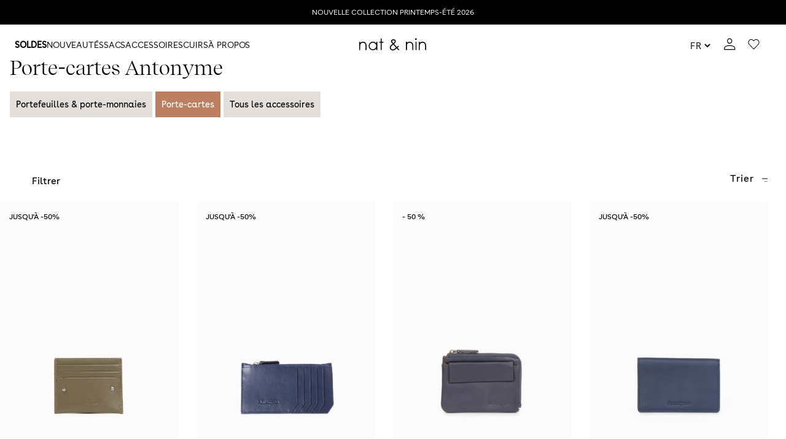

--- FILE ---
content_type: text/html; charset=utf-8
request_url: https://www.nat-nin.com/collections/porte-cartes-antonyme
body_size: 75142
content:















<!doctype html>
<html class="no-js" lang="fr">
  <head>
    <meta charset="utf-8">
    <meta http-equiv="X-UA-Compatible" content="IE=edge">
    <meta name="viewport" content="width=device-width,initial-scale=1">
    <meta name="theme-color" content="">
    
      <link rel="canonical" href="https://www.nat-nin.com/collections/porte-cartes-antonyme">
    
    <meta name="google-site-verification" content="AVNhIaqwAOGp8WpjB-MoKYDKrKpCe0Y25OClpSZVLkw">
    <meta name="p:domain_verify" content="6cfa440eea00bd089e399fd991f1f38b">
    <meta name="google-site-verification" content="AVNhIaqwAOGp8WpjB-MoKYDKrKpCe0Y25OClpSZVLkw">

    


  <link href="//www.nat-nin.com/cdn/shop/t/116/assets/main.DKWEk1DR.css" rel="stylesheet" type="text/css" media="all" />




  <script async crossorigin fetchpriority="high" src="/cdn/shopifycloud/importmap-polyfill/es-modules-shim.2.4.0.js"></script>
<script src="//www.nat-nin.com/cdn/shop/t/116/assets/index.Df4iaxb_.js" type="module" crossorigin="anonymous"></script>



    <!-- Cookie bot -->
    <script
      async
      id="Cookiebot"
      src="https://consent.cookiebot.com/uc.js"
      data-cbid="77146686-669a-4009-b0b9-fe9741ba8ebc"
      data-blockingmode="auto"
      type="text/javascript"
    ></script>
    <!-- End Cookie Bot ! -->
    


    <!-- Google tag (gtag.js) -->
    <script async src="https://www.googletagmanager.com/gtag/js?id=G-ENST6MRSK0" defer></script>
    <script>
      window.dataLayer = window.dataLayer || [];
      function gtag() {
        dataLayer.push(arguments);
      }
      gtag('js', new Date());

      gtag('config', 'G-ENST6MRSK0', { debug_mode: true });
    </script>
    <!-- End Google tag (gtag.js) ! -->
    <!-- Clarity -->
    <script>
      (function (c, l, a, r, i, t, y) {
        c[a] =
          c[a] ||
          function () {
            (c[a].q = c[a].q || []).push(arguments);
          };
        t = l.createElement(r);
        t.async = 1;
        t.src = 'https://www.clarity.ms/tag/' + i;
        y = l.getElementsByTagName(r)[0];
        y.parentNode.insertBefore(t, y);
      })(window, document, 'clarity', 'script', 'l1q7hysvs2');
    </script>
    <!-- End Clarity ! -->
    <link
      rel="preconnect"
      href="https://cdn.shopify.com"
      crossorigin
    ><link
        rel="icon"
        type="image/png"
        href="//www.nat-nin.com/cdn/shop/files/Design_sans_titre_8_1.png?crop=center&height=32&v=1740559520&width=32"
      ><link
        rel="preconnect"
        href="https://fonts.shopifycdn.com"
        crossorigin
      ><title>
      Porte-cartes homme compact – nat &amp; nin
</title>

    
      <meta name="description" content="Porte-cartes Antonyme : &quot;Gardez vos cartes organisées avec élégance grâce à Antonyme.&quot;">
    

    

<meta property="og:site_name" content="nat &amp; nin">
<meta property="og:url" content="https://www.nat-nin.com/collections/porte-cartes-antonyme">
<meta property="og:title" content="Porte-cartes homme compact – nat &amp; nin">

<meta property="og:type" content="website">

<meta property="og:description" content="Porte-cartes Antonyme : &quot;Gardez vos cartes organisées avec élégance grâce à Antonyme.&quot;"><meta property="og:image" content="http://www.nat-nin.com/cdn/shop/collections/categorie_homme_access_259dc034-ca1b-41b8-85a3-b5970e5c9d40.webp?v=1672047250">

<meta property="og:image:secure_url" content="https://www.nat-nin.com/cdn/shop/collections/categorie_homme_access_259dc034-ca1b-41b8-85a3-b5970e5c9d40.webp?v=1672047250">
  <meta property="og:image:width" content="1000">
  <meta property="og:image:height" content="1300"><meta name="twitter:card" content="summary_large_image">
<meta name="twitter:title" content="Porte-cartes homme compact – nat &amp; nin">
<meta name="twitter:description" content="Porte-cartes Antonyme : &quot;Gardez vos cartes organisées avec élégance grâce à Antonyme.&quot;">


    
      <script>
        var debug_enabled = false;
      </script>
    

    <script src="//www.nat-nin.com/cdn/shop/t/116/assets/swiper-bundle.min.js?v=66012652110323206661766397026" defer="defer"></script>
    <script src="//www.nat-nin.com/cdn/shop/t/116/assets/variables.js?v=70733371584823924121766397025" defer="defer"></script>
    <script src="//www.nat-nin.com/cdn/shop/t/116/assets/debug.js?v=39449337024299340151766397028" defer="defer"></script>
    <script src="//www.nat-nin.com/cdn/shop/t/116/assets/constants.js?v=158563610161624409731766397023" defer="defer"></script>
    <script src="//www.nat-nin.com/cdn/shop/t/116/assets/pubsub.js?v=158357773527763999511766397026" defer="defer"></script>
    <script src="//www.nat-nin.com/cdn/shop/t/116/assets/gsap.min.js?v=116977639324855224691766397032" defer="defer"></script>
    <script src="//www.nat-nin.com/cdn/shop/t/116/assets/ScrollTrigger.min.js?v=31599727674459380101766397024" defer="defer"></script>
    <script src="//www.nat-nin.com/cdn/shop/t/116/assets/parallax.min.js?v=67215584832857674961766397027" defer="defer"></script>
    <script src="//www.nat-nin.com/cdn/shop/t/116/assets/global.js?v=110873352854922069131766397028" defer="defer"></script>

    
  <script>window.performance && window.performance.mark && window.performance.mark('shopify.content_for_header.start');</script><meta name="facebook-domain-verification" content="ggwgcptjsrk9exvbz8fp2hrzb793ml">
<meta id="shopify-digital-wallet" name="shopify-digital-wallet" content="/67196879154/digital_wallets/dialog">
<meta name="shopify-checkout-api-token" content="60cdda4e2d0922d60db0d7911189657c">
<meta id="in-context-paypal-metadata" data-shop-id="67196879154" data-venmo-supported="false" data-environment="production" data-locale="fr_FR" data-paypal-v4="true" data-currency="EUR">
<link rel="alternate" type="application/atom+xml" title="Feed" href="/collections/porte-cartes-antonyme.atom" />
<link rel="alternate" hreflang="x-default" href="https://www.nat-nin.com/collections/porte-cartes-antonyme">
<link rel="alternate" hreflang="fr" href="https://www.nat-nin.com/collections/porte-cartes-antonyme">
<link rel="alternate" hreflang="en" href="https://www.nat-nin.com/en/collections/porte-cartes-antonyme">
<link rel="alternate" hreflang="es" href="https://www.nat-nin.com/es/collections/porte-cartes-antonyme">
<link rel="alternate" type="application/json+oembed" href="https://www.nat-nin.com/collections/porte-cartes-antonyme.oembed">
<script async="async" src="/checkouts/internal/preloads.js?locale=fr-FR"></script>
<script id="apple-pay-shop-capabilities" type="application/json">{"shopId":67196879154,"countryCode":"FR","currencyCode":"EUR","merchantCapabilities":["supports3DS"],"merchantId":"gid:\/\/shopify\/Shop\/67196879154","merchantName":"nat \u0026 nin","requiredBillingContactFields":["postalAddress","email","phone"],"requiredShippingContactFields":["postalAddress","email","phone"],"shippingType":"shipping","supportedNetworks":["visa","masterCard","amex","maestro"],"total":{"type":"pending","label":"nat \u0026 nin","amount":"1.00"},"shopifyPaymentsEnabled":true,"supportsSubscriptions":true}</script>
<script id="shopify-features" type="application/json">{"accessToken":"60cdda4e2d0922d60db0d7911189657c","betas":["rich-media-storefront-analytics"],"domain":"www.nat-nin.com","predictiveSearch":true,"shopId":67196879154,"locale":"fr"}</script>
<script>var Shopify = Shopify || {};
Shopify.shop = "nat-nin-eshop.myshopify.com";
Shopify.locale = "fr";
Shopify.currency = {"active":"EUR","rate":"1.0"};
Shopify.country = "FR";
Shopify.theme = {"name":"nat-nin-theme\/lp\/soldes-winter-2026","id":180247232841,"schema_name":"Nat\u0026Nin","schema_version":"1.0.0","theme_store_id":null,"role":"main"};
Shopify.theme.handle = "null";
Shopify.theme.style = {"id":null,"handle":null};
Shopify.cdnHost = "www.nat-nin.com/cdn";
Shopify.routes = Shopify.routes || {};
Shopify.routes.root = "/";</script>
<script type="module">!function(o){(o.Shopify=o.Shopify||{}).modules=!0}(window);</script>
<script>!function(o){function n(){var o=[];function n(){o.push(Array.prototype.slice.apply(arguments))}return n.q=o,n}var t=o.Shopify=o.Shopify||{};t.loadFeatures=n(),t.autoloadFeatures=n()}(window);</script>
<script id="shop-js-analytics" type="application/json">{"pageType":"collection"}</script>
<script defer="defer" async type="module" src="//www.nat-nin.com/cdn/shopifycloud/shop-js/modules/v2/client.init-shop-cart-sync_XvpUV7qp.fr.esm.js"></script>
<script defer="defer" async type="module" src="//www.nat-nin.com/cdn/shopifycloud/shop-js/modules/v2/chunk.common_C2xzKNNs.esm.js"></script>
<script type="module">
  await import("//www.nat-nin.com/cdn/shopifycloud/shop-js/modules/v2/client.init-shop-cart-sync_XvpUV7qp.fr.esm.js");
await import("//www.nat-nin.com/cdn/shopifycloud/shop-js/modules/v2/chunk.common_C2xzKNNs.esm.js");

  window.Shopify.SignInWithShop?.initShopCartSync?.({"fedCMEnabled":true,"windoidEnabled":true});

</script>
<script>(function() {
  var isLoaded = false;
  function asyncLoad() {
    if (isLoaded) return;
    isLoaded = true;
    var urls = ["https:\/\/d1564fddzjmdj5.cloudfront.net\/initializercolissimo.js?app_name=happycolissimo\u0026cloud=d1564fddzjmdj5.cloudfront.net\u0026shop=nat-nin-eshop.myshopify.com","https:\/\/crossborder-integration.global-e.com\/resources\/js\/app?shop=nat-nin-eshop.myshopify.com","\/\/cdn.shopify.com\/proxy\/1004995c03d0e767bfdb07144088486647f1a98c5f57d3fd259150258e34999a\/web.global-e.com\/merchant\/storefrontattributes?merchantid=10001789\u0026shop=nat-nin-eshop.myshopify.com\u0026sp-cache-control=cHVibGljLCBtYXgtYWdlPTkwMA","\/\/cdn.shopify.com\/proxy\/fc79c53db5318500b981bfd84ffeb46d9d4df054834d5d1a6e03332685f93f5c\/web.baback.co\/internal\/v2\/shopify-embed?shop=nat-nin-eshop.myshopify.com\u0026sp-cache-control=cHVibGljLCBtYXgtYWdlPTkwMA"];
    for (var i = 0; i < urls.length; i++) {
      var s = document.createElement('script');
      s.type = 'text/javascript';
      s.async = true;
      s.src = urls[i];
      var x = document.getElementsByTagName('script')[0];
      x.parentNode.insertBefore(s, x);
    }
  };
  if(window.attachEvent) {
    window.attachEvent('onload', asyncLoad);
  } else {
    window.addEventListener('load', asyncLoad, false);
  }
})();</script>
<script id="__st">var __st={"a":67196879154,"offset":3600,"reqid":"68b82cf1-f7de-40f5-84c8-3de4116c51cd-1768801737","pageurl":"www.nat-nin.com\/collections\/porte-cartes-antonyme","u":"0d0ec35adc09","p":"collection","rtyp":"collection","rid":426378133810};</script>
<script>window.ShopifyPaypalV4VisibilityTracking = true;</script>
<script id="captcha-bootstrap">!function(){'use strict';const t='contact',e='account',n='new_comment',o=[[t,t],['blogs',n],['comments',n],[t,'customer']],c=[[e,'customer_login'],[e,'guest_login'],[e,'recover_customer_password'],[e,'create_customer']],r=t=>t.map((([t,e])=>`form[action*='/${t}']:not([data-nocaptcha='true']) input[name='form_type'][value='${e}']`)).join(','),a=t=>()=>t?[...document.querySelectorAll(t)].map((t=>t.form)):[];function s(){const t=[...o],e=r(t);return a(e)}const i='password',u='form_key',d=['recaptcha-v3-token','g-recaptcha-response','h-captcha-response',i],f=()=>{try{return window.sessionStorage}catch{return}},m='__shopify_v',_=t=>t.elements[u];function p(t,e,n=!1){try{const o=window.sessionStorage,c=JSON.parse(o.getItem(e)),{data:r}=function(t){const{data:e,action:n}=t;return t[m]||n?{data:e,action:n}:{data:t,action:n}}(c);for(const[e,n]of Object.entries(r))t.elements[e]&&(t.elements[e].value=n);n&&o.removeItem(e)}catch(o){console.error('form repopulation failed',{error:o})}}const l='form_type',E='cptcha';function T(t){t.dataset[E]=!0}const w=window,h=w.document,L='Shopify',v='ce_forms',y='captcha';let A=!1;((t,e)=>{const n=(g='f06e6c50-85a8-45c8-87d0-21a2b65856fe',I='https://cdn.shopify.com/shopifycloud/storefront-forms-hcaptcha/ce_storefront_forms_captcha_hcaptcha.v1.5.2.iife.js',D={infoText:'Protégé par hCaptcha',privacyText:'Confidentialité',termsText:'Conditions'},(t,e,n)=>{const o=w[L][v],c=o.bindForm;if(c)return c(t,g,e,D).then(n);var r;o.q.push([[t,g,e,D],n]),r=I,A||(h.body.append(Object.assign(h.createElement('script'),{id:'captcha-provider',async:!0,src:r})),A=!0)});var g,I,D;w[L]=w[L]||{},w[L][v]=w[L][v]||{},w[L][v].q=[],w[L][y]=w[L][y]||{},w[L][y].protect=function(t,e){n(t,void 0,e),T(t)},Object.freeze(w[L][y]),function(t,e,n,w,h,L){const[v,y,A,g]=function(t,e,n){const i=e?o:[],u=t?c:[],d=[...i,...u],f=r(d),m=r(i),_=r(d.filter((([t,e])=>n.includes(e))));return[a(f),a(m),a(_),s()]}(w,h,L),I=t=>{const e=t.target;return e instanceof HTMLFormElement?e:e&&e.form},D=t=>v().includes(t);t.addEventListener('submit',(t=>{const e=I(t);if(!e)return;const n=D(e)&&!e.dataset.hcaptchaBound&&!e.dataset.recaptchaBound,o=_(e),c=g().includes(e)&&(!o||!o.value);(n||c)&&t.preventDefault(),c&&!n&&(function(t){try{if(!f())return;!function(t){const e=f();if(!e)return;const n=_(t);if(!n)return;const o=n.value;o&&e.removeItem(o)}(t);const e=Array.from(Array(32),(()=>Math.random().toString(36)[2])).join('');!function(t,e){_(t)||t.append(Object.assign(document.createElement('input'),{type:'hidden',name:u})),t.elements[u].value=e}(t,e),function(t,e){const n=f();if(!n)return;const o=[...t.querySelectorAll(`input[type='${i}']`)].map((({name:t})=>t)),c=[...d,...o],r={};for(const[a,s]of new FormData(t).entries())c.includes(a)||(r[a]=s);n.setItem(e,JSON.stringify({[m]:1,action:t.action,data:r}))}(t,e)}catch(e){console.error('failed to persist form',e)}}(e),e.submit())}));const S=(t,e)=>{t&&!t.dataset[E]&&(n(t,e.some((e=>e===t))),T(t))};for(const o of['focusin','change'])t.addEventListener(o,(t=>{const e=I(t);D(e)&&S(e,y())}));const B=e.get('form_key'),M=e.get(l),P=B&&M;t.addEventListener('DOMContentLoaded',(()=>{const t=y();if(P)for(const e of t)e.elements[l].value===M&&p(e,B);[...new Set([...A(),...v().filter((t=>'true'===t.dataset.shopifyCaptcha))])].forEach((e=>S(e,t)))}))}(h,new URLSearchParams(w.location.search),n,t,e,['guest_login'])})(!0,!0)}();</script>
<script integrity="sha256-4kQ18oKyAcykRKYeNunJcIwy7WH5gtpwJnB7kiuLZ1E=" data-source-attribution="shopify.loadfeatures" defer="defer" src="//www.nat-nin.com/cdn/shopifycloud/storefront/assets/storefront/load_feature-a0a9edcb.js" crossorigin="anonymous"></script>
<script data-source-attribution="shopify.dynamic_checkout.dynamic.init">var Shopify=Shopify||{};Shopify.PaymentButton=Shopify.PaymentButton||{isStorefrontPortableWallets:!0,init:function(){window.Shopify.PaymentButton.init=function(){};var t=document.createElement("script");t.src="https://www.nat-nin.com/cdn/shopifycloud/portable-wallets/latest/portable-wallets.fr.js",t.type="module",document.head.appendChild(t)}};
</script>
<script data-source-attribution="shopify.dynamic_checkout.buyer_consent">
  function portableWalletsHideBuyerConsent(e){var t=document.getElementById("shopify-buyer-consent"),n=document.getElementById("shopify-subscription-policy-button");t&&n&&(t.classList.add("hidden"),t.setAttribute("aria-hidden","true"),n.removeEventListener("click",e))}function portableWalletsShowBuyerConsent(e){var t=document.getElementById("shopify-buyer-consent"),n=document.getElementById("shopify-subscription-policy-button");t&&n&&(t.classList.remove("hidden"),t.removeAttribute("aria-hidden"),n.addEventListener("click",e))}window.Shopify?.PaymentButton&&(window.Shopify.PaymentButton.hideBuyerConsent=portableWalletsHideBuyerConsent,window.Shopify.PaymentButton.showBuyerConsent=portableWalletsShowBuyerConsent);
</script>
<script data-source-attribution="shopify.dynamic_checkout.cart.bootstrap">document.addEventListener("DOMContentLoaded",(function(){function t(){return document.querySelector("shopify-accelerated-checkout-cart, shopify-accelerated-checkout")}if(t())Shopify.PaymentButton.init();else{new MutationObserver((function(e,n){t()&&(Shopify.PaymentButton.init(),n.disconnect())})).observe(document.body,{childList:!0,subtree:!0})}}));
</script>
<link id="shopify-accelerated-checkout-styles" rel="stylesheet" media="screen" href="https://www.nat-nin.com/cdn/shopifycloud/portable-wallets/latest/accelerated-checkout-backwards-compat.css" crossorigin="anonymous">
<style id="shopify-accelerated-checkout-cart">
        #shopify-buyer-consent {
  margin-top: 1em;
  display: inline-block;
  width: 100%;
}

#shopify-buyer-consent.hidden {
  display: none;
}

#shopify-subscription-policy-button {
  background: none;
  border: none;
  padding: 0;
  text-decoration: underline;
  font-size: inherit;
  cursor: pointer;
}

#shopify-subscription-policy-button::before {
  box-shadow: none;
}

      </style>
<script id="sections-script" data-sections="footer" defer="defer" src="//www.nat-nin.com/cdn/shop/t/116/compiled_assets/scripts.js?53253"></script>
<script>window.performance && window.performance.mark && window.performance.mark('shopify.content_for_header.end');</script>
  <!-- "snippets/shogun-products.liquid" was not rendered, the associated app was uninstalled -->


    <style data-shopify>
      :root {
        /* FONTS STYLES */
        --font-body-family: 'Buenos Aires', serif;
        --font-body-style: normal;
        --font-body-weight: 350;
        --font-body-weight-bold: 400;

        --font-heading-family: 'Recife', sans-serif;
        --font-heading-style: normal;
        --font-heading-style-italic: italic;
        --font-heading-weight: 350;
        --font-heading-weight-bold: 400;

        --font-cursive-family: 'Holland', sans-serif;
        --font-cursive-style: normal;
        --font-cursive-weight: 400;

        --font-body-scale: 1.0
        ;
        --font-heading-scale: 1.0
        ;

        /* COLORS */
        
          :root,
          .color-scheme-1 {
            --color-background: 0,0,0;
          
            --gradient-background: #000000;
          

          

          --color-foreground: 255,255,255;
          --color-background-contrast: 128,128,128;
          --color-shadow: 255,255,255;
          --color-button: 255,255,255;
          --color-button-text: 255,255,255;
          --color-secondary-button: 0,0,0;
          --color-secondary-button-text: 255,255,255;
          --color-link: 255,255,255;
          --color-badge-foreground: 255,255,255;
          --color-badge-background: 0,0,0;
          --color-badge-border: 255,255,255;
          --payment-terms-background-color: rgb(0 0 0);
        }
        
          
          .color-scheme-2 {
            --color-background: 255,255,255;
          
            --gradient-background: #ffffff;
          

          

          --color-foreground: 0,0,0;
          --color-background-contrast: 191,191,191;
          --color-shadow: 18,18,18;
          --color-button: 18,18,18;
          --color-button-text: 243,243,243;
          --color-secondary-button: 255,255,255;
          --color-secondary-button-text: 18,18,18;
          --color-link: 18,18,18;
          --color-badge-foreground: 0,0,0;
          --color-badge-background: 255,255,255;
          --color-badge-border: 0,0,0;
          --payment-terms-background-color: rgb(255 255 255);
        }
        
          
          .color-scheme-3 {
            --color-background: 255,255,255;
          
            --gradient-background: #ffffff;
          

          

          --color-foreground: 255,255,255;
          --color-background-contrast: 191,191,191;
          --color-shadow: 18,18,18;
          --color-button: 255,255,255;
          --color-button-text: 255,255,255;
          --color-secondary-button: 255,255,255;
          --color-secondary-button-text: 255,255,255;
          --color-link: 255,255,255;
          --color-badge-foreground: 255,255,255;
          --color-badge-background: 255,255,255;
          --color-badge-border: 255,255,255;
          --payment-terms-background-color: rgb(255 255 255);
        }
        
          
          .color-scheme-4 {
            --color-background: 248,243,243;
          
            --gradient-background: #f8f3f3;
          

          

          --color-foreground: 255,255,255;
          --color-background-contrast: 201,162,162;
          --color-shadow: 18,18,18;
          --color-button: 18,18,18;
          --color-button-text: 255,255,255;
          --color-secondary-button: 248,243,243;
          --color-secondary-button-text: 18,18,18;
          --color-link: 18,18,18;
          --color-badge-foreground: 255,255,255;
          --color-badge-background: 248,243,243;
          --color-badge-border: 255,255,255;
          --payment-terms-background-color: rgb(248 243 243);
        }
        
          
          .color-scheme-5 {
            --color-background: 255,255,255;
          
            --gradient-background: #ffffff;
          

          

          --color-foreground: 18,18,18;
          --color-background-contrast: 191,191,191;
          --color-shadow: 18,18,18;
          --color-button: 18,18,18;
          --color-button-text: 255,255,255;
          --color-secondary-button: 255,255,255;
          --color-secondary-button-text: 18,18,18;
          --color-link: 18,18,18;
          --color-badge-foreground: 18,18,18;
          --color-badge-background: 255,255,255;
          --color-badge-border: 18,18,18;
          --payment-terms-background-color: rgb(255 255 255);
        }
        
          
          .color-scheme-663a1781-6437-46d3-ac49-381dc76b4d8b {
            --color-background: 248,242,238;
          
            --gradient-background: #f8f2ee;
          

          

          --color-foreground: 0,0,0;
          --color-background-contrast: 211,173,148;
          --color-shadow: 255,255,255;
          --color-button: 255,255,255;
          --color-button-text: 255,255,255;
          --color-secondary-button: 248,242,238;
          --color-secondary-button-text: 255,255,255;
          --color-link: 255,255,255;
          --color-badge-foreground: 0,0,0;
          --color-badge-background: 248,242,238;
          --color-badge-border: 0,0,0;
          --payment-terms-background-color: rgb(248 242 238);
        }
        

        --media-padding: 
        px;
        --media-border-opacity: 0.05
        ;
        --media-border-width: 1
        px;
        --media-radius: 0
        px;
        --media-shadow-opacity: 0.0
        ;
        --media-shadow-horizontal-offset: 0
        px;
        --media-shadow-vertical-offset: 20
        px;
        --media-shadow-blur-radius: 5
        px;
        --media-shadow-visible: 
          0;

        --page-width: 100
        rem;
        --page-width-margin: 
          0rem;

        --card-image-padding: 0.0
        rem;
        --card-corner-radius: 0.0
        rem;
        --card-text-alignment: left
        ;
        --card-border-width: 0.0
        rem;
        --card-border-opacity: 0.1
        ;
        --card-shadow-opacity: 0.0
        ;
        --card-shadow-visible: 
          0;
        --card-shadow-horizontal-offset: 0.0
        rem;
        --card-shadow-vertical-offset: 0.4
        rem;
        --card-shadow-blur-radius: 0.5
        rem;

        --badge-corner-radius: 4.0
        rem;

        --popup-border-width: 1
        px;
        --popup-border-opacity: 0.1
        ;
        --popup-corner-radius: 0
        px;
        --popup-shadow-opacity: 0.0
        ;
        --popup-shadow-horizontal-offset: 0
        px;
        --popup-shadow-vertical-offset: 4
        px;
        --popup-shadow-blur-radius: 5
        px;

        --drawer-border-width: 1
        px;
        --drawer-border-opacity: 0.1
        ;
        --drawer-shadow-opacity: 0.0
        ;
        --drawer-shadow-horizontal-offset: 0
        px;
        --drawer-shadow-vertical-offset: 4
        px;
        --drawer-shadow-blur-radius: 5
        px;

        --spacing-sections-desktop: 0
        px;
        --spacing-sections-mobile: 
          0
        px;

        --grid-desktop-vertical-spacing: 8px;
        --grid-desktop-horizontal-spacing: 8px;
        --grid-mobile-vertical-spacing: 4px;
        --grid-mobile-horizontal-spacing: 4px;

        --text-boxes-border-opacity: 0.1
        ;
        --text-boxes-border-width: 0
        px;
        --text-boxes-radius: 0
        px;
        --text-boxes-shadow-opacity: 0.0
        ;
        --text-boxes-shadow-visible: 
          0;
        --text-boxes-shadow-horizontal-offset: 0
        px;
        --text-boxes-shadow-vertical-offset: 4
        px;
        --text-boxes-shadow-blur-radius: 5
        px;

        --inputs-radius: 0
        px;
        --inputs-border-width: 1
        px;
        --inputs-border-opacity: 0.55
        ;
        --inputs-shadow-opacity: 0.0
        ;
        --inputs-shadow-horizontal-offset: 0
        px;
        --inputs-margin-offset: 
          0px;
        --inputs-shadow-vertical-offset: 4
        px;
        --inputs-shadow-blur-radius: 5
        px;
        --inputs-radius-outset: 
          0px;

        --variant-pills-radius: 40
        px;
        --variant-pills-border-width: 1
        px;
        --variant-pills-border-opacity: 0.55
        ;
        --variant-pills-shadow-opacity: 0.0
        ;
        --variant-pills-shadow-horizontal-offset: 0
        px;
        --variant-pills-shadow-vertical-offset: 4
        px;
        --variant-pills-shadow-blur-radius: 5
        px;
      }

      *,
      *::before,
      *::after {
        box-sizing: inherit;
        -webkit-font-smoothing: antialiased;
      }
      html {
        scroll-behavior: smooth;
        box-sizing: border-box;
        font-size: calc(var(--font-body-scale) * 62.5%);
        height: 100%;
      }

      body {
        font-family: var(--font-body-family);
        font-style: var(--font-body-style);
        font-weight: var(--font-body-weight);
      }
      @media screen and (min-width: 750px) {
        body {
          font-size: 1.6rem;
        }
      }
      
    </style>

    <link href="//www.nat-nin.com/cdn/shop/t/116/assets/font.css?v=167827002808410232821766397078" rel="stylesheet" type="text/css" media="all" />
    <link href="//www.nat-nin.com/cdn/shop/t/116/assets/global.css?v=15563222045656460301767790517" rel="stylesheet" type="text/css" media="all" />
    <link href="//www.nat-nin.com/cdn/shop/t/116/assets/component-old-header.css?v=112233095123932397531766397026" rel="stylesheet" type="text/css" media="all" />
    <link href="//www.nat-nin.com/cdn/shop/t/116/assets/component-tease-product.css?v=58890639927187348971766397026" rel="stylesheet" type="text/css" media="all" />
    <link href="//www.nat-nin.com/cdn/shop/t/116/assets/swiper.min.css?v=170195034661578375801766397027" rel="stylesheet" type="text/css" media="all" />
    <link href="//www.nat-nin.com/cdn/shop/t/116/assets/component-stack.css?v=123103738853497507451766397024" rel="stylesheet" type="text/css" media="all" />
    <link href="//www.nat-nin.com/cdn/shop/t/116/assets/component-discounts.css?v=151264632956922540531766397027" rel="stylesheet" type="text/css" media="all" />

    <script>
      document.documentElement.className = document.documentElement.className.replace('no-js', 'js');
      if (Shopify.designMode) {
        document.documentElement.classList.add('shopify-design-mode');
      }
    </script>

    <script>
  
  
  
  
  
  var gsf_conversion_data = {page_type : 'category', event : 'view_item_list', data : {product_data : [{variant_id : 43692064899378, product_id : 7977755803954, name : "Rob", price : "12.50", currency : "EUR", sku : "3700723353472", brand : "nat-nin", variant : "Kaki", category : "", quantity : "41" }, {variant_id : 43692380356914, product_id : 7977794470194, name : "Alexis", price : "24.50", currency : "EUR", sku : "3700723356794", brand : "nat-nin", variant : "Deep sea", category : "", quantity : "26" }, {variant_id : 43692323176754, product_id : 7977788244274, name : "Tom", price : "17.50", currency : "EUR", sku : "3700723330473", brand : "nat-nin", variant : "Bleu de minuit", category : "", quantity : "25" }, {variant_id : 43692412731698, product_id : 7977798074674, name : "Niels", price : "17.50", currency : "EUR", sku : "3700723345712", brand : "nat-nin", variant : "Deep sea", category : "", quantity : "48" }], total_price :"72.00", shop_currency : "EUR", collection_id : "426378133810", collection_name : "Porte-cartes Antonyme" }};
  
</script>


    <script defer>

  /**
   * IMPORTANT!
   * Do not edit this file. Any changes made could be overwritten by at
   * any time. If you need assistance, please reach out to us at support@gist-apps.com.
   */

  if (typeof(GIST) == 'undefined') {
    window.GIST = GIST = {};
  }
  if (typeof(GIST.f) == 'undefined') {
    GIST.f = {};
  }

  GIST.f._isEmpty = function(obj){

    for(var prop in obj) {
      if(obj.hasOwnProperty(prop)) {
        return false;
      }
    }

    return JSON.stringify(obj) === JSON.stringify({});

  };

</script>

  	

    <!-- "snippets/shogun-head.liquid" was not rendered, the associated app was uninstalled -->
    <!-- Start of Sleeknote signup and lead generation tool - www.sleeknote.com -->
    <script id="sleeknoteScript" type="text/javascript">
      (function () {
        var sleeknoteScriptTag = document.createElement('script');
        sleeknoteScriptTag.type = 'text/javascript';
        sleeknoteScriptTag.charset = 'utf-8';
        sleeknoteScriptTag.src = '//sleeknotecustomerscripts.sleeknote.com/157493.js';
        var s = document.getElementById('sleeknoteScript');
        s.parentNode.insertBefore(sleeknoteScriptTag, s);
      })();
    </script>
    <!-- End of Sleeknote signup and lead generation tool - www.sleeknote.com -->
  <!-- BEGIN app block: shopify://apps/judge-me-reviews/blocks/judgeme_core/61ccd3b1-a9f2-4160-9fe9-4fec8413e5d8 --><!-- Start of Judge.me Core -->






<link rel="dns-prefetch" href="https://cdnwidget.judge.me">
<link rel="dns-prefetch" href="https://cdn.judge.me">
<link rel="dns-prefetch" href="https://cdn1.judge.me">
<link rel="dns-prefetch" href="https://api.judge.me">

<script data-cfasync='false' class='jdgm-settings-script'>window.jdgmSettings={"pagination":5,"disable_web_reviews":true,"badge_no_review_text":"Aucun avis","badge_n_reviews_text":"{{ average_rating }}/5","badge_star_color":"#000000","hide_badge_preview_if_no_reviews":true,"badge_hide_text":false,"enforce_center_preview_badge":false,"widget_title":"Avis Clients","widget_open_form_text":"Écrire un avis","widget_close_form_text":"Annuler l'avis","widget_refresh_page_text":"Actualiser la page","widget_summary_text":"Basé sur {{ number_of_reviews }} avis","widget_no_review_text":"Soyez le premier à écrire un avis","widget_name_field_text":"Nom d'affichage","widget_verified_name_field_text":"Nom vérifié (public)","widget_name_placeholder_text":"Nom d'affichage","widget_required_field_error_text":"Ce champ est obligatoire.","widget_email_field_text":"Adresse email","widget_verified_email_field_text":"Email vérifié (privé, ne peut pas être modifié)","widget_email_placeholder_text":"Votre adresse email","widget_email_field_error_text":"Veuillez entrer une adresse email valide.","widget_rating_field_text":"Évaluation","widget_review_title_field_text":"Titre de l'avis","widget_review_title_placeholder_text":"Donnez un titre à votre avis","widget_review_body_field_text":"Contenu de l'avis","widget_review_body_placeholder_text":"Commencez à écrire ici...","widget_pictures_field_text":"Photo/Vidéo (facultatif)","widget_submit_review_text":"Soumettre l'avis","widget_submit_verified_review_text":"Soumettre un avis vérifié","widget_submit_success_msg_with_auto_publish":"Merci ! Veuillez actualiser la page dans quelques instants pour voir votre avis. Vous pouvez supprimer ou modifier votre avis en vous connectant à \u003ca href='https://judge.me/login' target='_blank' rel='nofollow noopener'\u003eJudge.me\u003c/a\u003e","widget_submit_success_msg_no_auto_publish":"Merci ! Votre avis sera publié dès qu'il sera approuvé par l'administrateur de la boutique. Vous pouvez supprimer ou modifier votre avis en vous connectant à \u003ca href='https://judge.me/login' target='_blank' rel='nofollow noopener'\u003eJudge.me\u003c/a\u003e","widget_show_default_reviews_out_of_total_text":"Affichage de {{ n_reviews_shown }} sur {{ n_reviews }} avis.","widget_show_all_link_text":"Tout afficher","widget_show_less_link_text":"Afficher moins","widget_author_said_text":"{{ reviewer_name }} a dit :","widget_days_text":"il y a {{ n }} jour/jours","widget_weeks_text":"il y a {{ n }} semaine/semaines","widget_months_text":"il y a {{ n }} mois","widget_years_text":"il y a {{ n }} an/ans","widget_yesterday_text":"Hier","widget_today_text":"Aujourd'hui","widget_replied_text":"\u003e\u003e {{ shop_name }} a répondu :","widget_read_more_text":"Lire plus","widget_reviewer_name_as_initial":"last_initial","widget_rating_filter_color":"#000000","widget_rating_filter_see_all_text":"Voir tous les avis","widget_sorting_most_recent_text":"Plus récents","widget_sorting_highest_rating_text":"Meilleures notes","widget_sorting_lowest_rating_text":"Notes les plus basses","widget_sorting_with_pictures_text":"Uniquement les photos","widget_sorting_most_helpful_text":"Plus utiles","widget_open_question_form_text":"Poser une question","widget_reviews_subtab_text":"Avis","widget_questions_subtab_text":"Questions","widget_question_label_text":"Question","widget_answer_label_text":"Réponse","widget_question_placeholder_text":"Écrivez votre question ici","widget_submit_question_text":"Soumettre la question","widget_question_submit_success_text":"Merci pour votre question ! Nous vous notifierons dès qu'elle aura une réponse.","widget_star_color":"#000000","verified_badge_text":"Vérifié","verified_badge_bg_color":"#000000","verified_badge_text_color":"","verified_badge_placement":"left-of-reviewer-name","widget_review_max_height":"","widget_hide_border":false,"widget_social_share":false,"widget_thumb":false,"widget_review_location_show":false,"widget_location_format":"full_country_name","all_reviews_include_out_of_store_products":true,"all_reviews_out_of_store_text":"(hors boutique)","all_reviews_pagination":100,"all_reviews_product_name_prefix_text":"à propos de","enable_review_pictures":true,"enable_question_anwser":false,"widget_theme":"","review_date_format":"dd/mm/yy","default_sort_method":"highest-rating","widget_product_reviews_subtab_text":"Avis Produits","widget_shop_reviews_subtab_text":"Avis Boutique","widget_other_products_reviews_text":"Avis pour d'autres produits","widget_store_reviews_subtab_text":"Avis de la boutique","widget_no_store_reviews_text":"Cette boutique n'a pas encore reçu d'avis","widget_web_restriction_product_reviews_text":"Ce produit n'a pas encore reçu d'avis","widget_no_items_text":"Aucun élément trouvé","widget_show_more_text":"Afficher plus","widget_write_a_store_review_text":"Écrire un avis sur la boutique","widget_other_languages_heading":"Avis dans d'autres langues","widget_translate_review_text":"Traduire l'avis en {{ language }}","widget_translating_review_text":"Traduction en cours...","widget_show_original_translation_text":"Afficher l'original ({{ language }})","widget_translate_review_failed_text":"Impossible de traduire cet avis.","widget_translate_review_retry_text":"Réessayer","widget_translate_review_try_again_later_text":"Réessayez plus tard","show_product_url_for_grouped_product":false,"widget_sorting_pictures_first_text":"Photos en premier","show_pictures_on_all_rev_page_mobile":false,"show_pictures_on_all_rev_page_desktop":false,"floating_tab_hide_mobile_install_preference":false,"floating_tab_button_name":"★ Avis","floating_tab_title":"Laissons nos clients parler pour nous","floating_tab_button_color":"","floating_tab_button_background_color":"","floating_tab_url":"","floating_tab_url_enabled":false,"floating_tab_tab_style":"text","all_reviews_text_badge_text":"Les clients nous notent {{ shop.metafields.judgeme.all_reviews_rating | round: 1 }}/5 basé sur {{ shop.metafields.judgeme.all_reviews_count }} avis.","all_reviews_text_badge_text_branded_style":"{{ shop.metafields.judgeme.all_reviews_rating | round: 1 }} sur 5 étoiles basé sur {{ shop.metafields.judgeme.all_reviews_count }} avis","is_all_reviews_text_badge_a_link":false,"show_stars_for_all_reviews_text_badge":false,"all_reviews_text_badge_url":"","all_reviews_text_style":"branded","all_reviews_text_color_style":"judgeme_brand_color","all_reviews_text_color":"#108474","all_reviews_text_show_jm_brand":true,"featured_carousel_show_header":true,"featured_carousel_title":"Laissons nos clients parler pour nous","testimonials_carousel_title":"Les clients nous disent","videos_carousel_title":"Histoire de clients réels","cards_carousel_title":"Les clients nous disent","featured_carousel_count_text":"sur {{ n }} avis","featured_carousel_add_link_to_all_reviews_page":false,"featured_carousel_url":"","featured_carousel_show_images":true,"featured_carousel_autoslide_interval":5,"featured_carousel_arrows_on_the_sides":false,"featured_carousel_height":250,"featured_carousel_width":80,"featured_carousel_image_size":0,"featured_carousel_image_height":250,"featured_carousel_arrow_color":"#eeeeee","verified_count_badge_style":"branded","verified_count_badge_orientation":"horizontal","verified_count_badge_color_style":"judgeme_brand_color","verified_count_badge_color":"#108474","is_verified_count_badge_a_link":false,"verified_count_badge_url":"","verified_count_badge_show_jm_brand":true,"widget_rating_preset_default":5,"widget_first_sub_tab":"product-reviews","widget_show_histogram":true,"widget_histogram_use_custom_color":true,"widget_pagination_use_custom_color":true,"widget_star_use_custom_color":true,"widget_verified_badge_use_custom_color":true,"widget_write_review_use_custom_color":false,"picture_reminder_submit_button":"Upload Pictures","enable_review_videos":false,"mute_video_by_default":false,"widget_sorting_videos_first_text":"Vidéos en premier","widget_review_pending_text":"En attente","featured_carousel_items_for_large_screen":3,"social_share_options_order":"Facebook,Twitter","remove_microdata_snippet":true,"disable_json_ld":false,"enable_json_ld_products":false,"preview_badge_show_question_text":false,"preview_badge_no_question_text":"Aucune question","preview_badge_n_question_text":"{{ number_of_questions }} question/questions","qa_badge_show_icon":false,"qa_badge_position":"same-row","remove_judgeme_branding":false,"widget_add_search_bar":false,"widget_search_bar_placeholder":"Recherche","widget_sorting_verified_only_text":"Vérifiés uniquement","featured_carousel_theme":"default","featured_carousel_show_rating":true,"featured_carousel_show_title":true,"featured_carousel_show_body":true,"featured_carousel_show_date":false,"featured_carousel_show_reviewer":true,"featured_carousel_show_product":false,"featured_carousel_header_background_color":"#108474","featured_carousel_header_text_color":"#ffffff","featured_carousel_name_product_separator":"reviewed","featured_carousel_full_star_background":"#108474","featured_carousel_empty_star_background":"#dadada","featured_carousel_vertical_theme_background":"#f9fafb","featured_carousel_verified_badge_enable":true,"featured_carousel_verified_badge_color":"#108474","featured_carousel_border_style":"round","featured_carousel_review_line_length_limit":3,"featured_carousel_more_reviews_button_text":"Lire plus d'avis","featured_carousel_view_product_button_text":"Voir le produit","all_reviews_page_load_reviews_on":"scroll","all_reviews_page_load_more_text":"Charger plus d'avis","disable_fb_tab_reviews":false,"enable_ajax_cdn_cache":false,"widget_advanced_speed_features":5,"widget_public_name_text":"affiché publiquement comme","default_reviewer_name":"Marie Rocher","default_reviewer_name_has_non_latin":true,"widget_reviewer_anonymous":"Anonyme","medals_widget_title":"Médailles d'avis Judge.me","medals_widget_background_color":"#f9fafb","medals_widget_position":"footer_all_pages","medals_widget_border_color":"#f9fafb","medals_widget_verified_text_position":"left","medals_widget_use_monochromatic_version":false,"medals_widget_elements_color":"#108474","show_reviewer_avatar":true,"widget_invalid_yt_video_url_error_text":"Pas une URL de vidéo YouTube","widget_max_length_field_error_text":"Veuillez ne pas dépasser {0} caractères.","widget_show_country_flag":false,"widget_show_collected_via_shop_app":true,"widget_verified_by_shop_badge_style":"light","widget_verified_by_shop_text":"Vérifié par la boutique","widget_show_photo_gallery":false,"widget_load_with_code_splitting":true,"widget_ugc_install_preference":false,"widget_ugc_title":"Fait par nous, partagé par vous","widget_ugc_subtitle":"Taguez-nous pour voir votre photo mise en avant sur notre page","widget_ugc_arrows_color":"#ffffff","widget_ugc_primary_button_text":"Acheter maintenant","widget_ugc_primary_button_background_color":"#108474","widget_ugc_primary_button_text_color":"#ffffff","widget_ugc_primary_button_border_width":"0","widget_ugc_primary_button_border_style":"none","widget_ugc_primary_button_border_color":"#108474","widget_ugc_primary_button_border_radius":"25","widget_ugc_secondary_button_text":"Charger plus","widget_ugc_secondary_button_background_color":"#ffffff","widget_ugc_secondary_button_text_color":"#108474","widget_ugc_secondary_button_border_width":"2","widget_ugc_secondary_button_border_style":"solid","widget_ugc_secondary_button_border_color":"#108474","widget_ugc_secondary_button_border_radius":"25","widget_ugc_reviews_button_text":"Voir les avis","widget_ugc_reviews_button_background_color":"#ffffff","widget_ugc_reviews_button_text_color":"#108474","widget_ugc_reviews_button_border_width":"2","widget_ugc_reviews_button_border_style":"solid","widget_ugc_reviews_button_border_color":"#108474","widget_ugc_reviews_button_border_radius":"25","widget_ugc_reviews_button_link_to":"judgeme-reviews-page","widget_ugc_show_post_date":true,"widget_ugc_max_width":"800","widget_rating_metafield_value_type":true,"widget_primary_color":"#080808","widget_enable_secondary_color":false,"widget_secondary_color":"#edf5f5","widget_summary_average_rating_text":"{{ average_rating }} sur 5","widget_media_grid_title":"Photos \u0026 vidéos clients","widget_media_grid_see_more_text":"Voir plus","widget_round_style":false,"widget_show_product_medals":false,"widget_verified_by_judgeme_text":"Vérifié par Judge.me","widget_show_store_medals":true,"widget_verified_by_judgeme_text_in_store_medals":"Vérifié par Judge.me","widget_media_field_exceed_quantity_message":"Désolé, nous ne pouvons accepter que {{ max_media }} pour un avis.","widget_media_field_exceed_limit_message":"{{ file_name }} est trop volumineux, veuillez sélectionner un {{ media_type }} de moins de {{ size_limit }}MB.","widget_review_submitted_text":"Avis soumis !","widget_question_submitted_text":"Question soumise !","widget_close_form_text_question":"Annuler","widget_write_your_answer_here_text":"Écrivez votre réponse ici","widget_enabled_branded_link":true,"widget_show_collected_by_judgeme":true,"widget_reviewer_name_color":"","widget_write_review_text_color":"","widget_write_review_bg_color":"","widget_collected_by_judgeme_text":"collecté par Judge.me","widget_pagination_type":"standard","widget_load_more_text":"Charger plus","widget_load_more_color":"#000000","widget_full_review_text":"Avis complet","widget_read_more_reviews_text":"Lire plus d'avis","widget_read_questions_text":"Lire les questions","widget_questions_and_answers_text":"Questions \u0026 Réponses","widget_verified_by_text":"Vérifié par","widget_verified_text":"Vérifié","widget_number_of_reviews_text":"{{ number_of_reviews }} avis","widget_back_button_text":"Retour","widget_next_button_text":"Suivant","widget_custom_forms_filter_button":"Filtres","custom_forms_style":"horizontal","widget_show_review_information":false,"how_reviews_are_collected":"Comment les avis sont-ils collectés ?","widget_show_review_keywords":false,"widget_gdpr_statement":"Comment nous utilisons vos données : Nous vous contacterons uniquement à propos de l'avis que vous avez laissé, et seulement si nécessaire. En soumettant votre avis, vous acceptez les \u003ca href='https://judge.me/terms' target='_blank' rel='nofollow noopener'\u003econditions\u003c/a\u003e, la \u003ca href='https://judge.me/privacy' target='_blank' rel='nofollow noopener'\u003epolitique de confidentialité\u003c/a\u003e et les \u003ca href='https://judge.me/content-policy' target='_blank' rel='nofollow noopener'\u003epolitiques de contenu\u003c/a\u003e de Judge.me.","widget_multilingual_sorting_enabled":false,"widget_translate_review_content_enabled":false,"widget_translate_review_content_method":"manual","popup_widget_review_selection":"automatically_with_pictures","popup_widget_round_border_style":true,"popup_widget_show_title":true,"popup_widget_show_body":true,"popup_widget_show_reviewer":false,"popup_widget_show_product":true,"popup_widget_show_pictures":true,"popup_widget_use_review_picture":true,"popup_widget_show_on_home_page":true,"popup_widget_show_on_product_page":true,"popup_widget_show_on_collection_page":true,"popup_widget_show_on_cart_page":true,"popup_widget_position":"bottom_left","popup_widget_first_review_delay":5,"popup_widget_duration":5,"popup_widget_interval":5,"popup_widget_review_count":5,"popup_widget_hide_on_mobile":true,"review_snippet_widget_round_border_style":true,"review_snippet_widget_card_color":"#FFFFFF","review_snippet_widget_slider_arrows_background_color":"#FFFFFF","review_snippet_widget_slider_arrows_color":"#000000","review_snippet_widget_star_color":"#108474","show_product_variant":false,"all_reviews_product_variant_label_text":"Variante : ","widget_show_verified_branding":true,"widget_ai_summary_title":"Les clients disent","widget_ai_summary_disclaimer":"Résumé des avis généré par IA basé sur les avis clients récents","widget_show_ai_summary":false,"widget_show_ai_summary_bg":false,"widget_show_review_title_input":true,"redirect_reviewers_invited_via_email":"review_widget","request_store_review_after_product_review":false,"request_review_other_products_in_order":false,"review_form_color_scheme":"default","review_form_corner_style":"square","review_form_star_color":{},"review_form_text_color":"#333333","review_form_background_color":"#ffffff","review_form_field_background_color":"#fafafa","review_form_button_color":{},"review_form_button_text_color":"#ffffff","review_form_modal_overlay_color":"#000000","review_content_screen_title_text":"Comment évalueriez-vous ce produit ?","review_content_introduction_text":"Nous serions ravis que vous partagiez un peu votre expérience.","store_review_form_title_text":"Comment évalueriez-vous cette boutique ?","store_review_form_introduction_text":"Nous serions ravis que vous partagiez un peu votre expérience.","show_review_guidance_text":true,"one_star_review_guidance_text":"Mauvais","five_star_review_guidance_text":"Excellent","customer_information_screen_title_text":"À propos de vous","customer_information_introduction_text":"Veuillez nous en dire plus sur vous.","custom_questions_screen_title_text":"Votre expérience en détail","custom_questions_introduction_text":"Voici quelques questions pour nous aider à mieux comprendre votre expérience.","review_submitted_screen_title_text":"Merci pour votre avis !","review_submitted_screen_thank_you_text":"Nous le traitons et il apparaîtra bientôt dans la boutique.","review_submitted_screen_email_verification_text":"Veuillez confirmer votre email en cliquant sur le lien que nous venons de vous envoyer. Cela nous aide à maintenir des avis authentiques.","review_submitted_request_store_review_text":"Aimeriez-vous partager votre expérience d'achat avec nous ?","review_submitted_review_other_products_text":"Aimeriez-vous évaluer ces produits ?","store_review_screen_title_text":"Voulez-vous partager votre expérience de shopping avec nous ?","store_review_introduction_text":"Nous apprécions votre retour d'expérience et nous l'utilisons pour nous améliorer. Veuillez partager vos pensées ou suggestions.","reviewer_media_screen_title_picture_text":"Partager une photo","reviewer_media_introduction_picture_text":"Téléchargez une photo pour étayer votre avis.","reviewer_media_screen_title_video_text":"Partager une vidéo","reviewer_media_introduction_video_text":"Téléchargez une vidéo pour étayer votre avis.","reviewer_media_screen_title_picture_or_video_text":"Partager une photo ou une vidéo","reviewer_media_introduction_picture_or_video_text":"Téléchargez une photo ou une vidéo pour étayer votre avis.","reviewer_media_youtube_url_text":"Collez votre URL Youtube ici","advanced_settings_next_step_button_text":"Suivant","advanced_settings_close_review_button_text":"Fermer","modal_write_review_flow":true,"write_review_flow_required_text":"Obligatoire","write_review_flow_privacy_message_text":"Nous respectons votre vie privée.","write_review_flow_anonymous_text":"Avis anonyme","write_review_flow_visibility_text":"Ne sera pas visible pour les autres clients.","write_review_flow_multiple_selection_help_text":"Sélectionnez autant que vous le souhaitez","write_review_flow_single_selection_help_text":"Sélectionnez une option","write_review_flow_required_field_error_text":"Ce champ est obligatoire","write_review_flow_invalid_email_error_text":"Veuillez saisir une adresse email valide","write_review_flow_max_length_error_text":"Max. {{ max_length }} caractères.","write_review_flow_media_upload_text":"\u003cb\u003eCliquez pour télécharger\u003c/b\u003e ou glissez-déposez","write_review_flow_gdpr_statement":"Nous vous contacterons uniquement au sujet de votre avis si nécessaire. En soumettant votre avis, vous acceptez nos \u003ca href='https://judge.me/terms' target='_blank' rel='nofollow noopener'\u003econditions d'utilisation\u003c/a\u003e et notre \u003ca href='https://judge.me/privacy' target='_blank' rel='nofollow noopener'\u003epolitique de confidentialité\u003c/a\u003e.","rating_only_reviews_enabled":false,"show_negative_reviews_help_screen":false,"new_review_flow_help_screen_rating_threshold":3,"negative_review_resolution_screen_title_text":"Dites-nous plus","negative_review_resolution_text":"Votre expérience est importante pour nous. S'il y a eu des problèmes avec votre achat, nous sommes là pour vous aider. N'hésitez pas à nous contacter, nous aimerions avoir l'opportunité de corriger les choses.","negative_review_resolution_button_text":"Contactez-nous","negative_review_resolution_proceed_with_review_text":"Laisser un avis","negative_review_resolution_subject":"Problème avec l'achat de {{ shop_name }}.{{ order_name }}","preview_badge_collection_page_install_status":false,"widget_review_custom_css":"","preview_badge_custom_css":"","preview_badge_stars_count":"5-stars","featured_carousel_custom_css":"","floating_tab_custom_css":"","all_reviews_widget_custom_css":"","medals_widget_custom_css":"","verified_badge_custom_css":"","all_reviews_text_custom_css":"","transparency_badges_collected_via_store_invite":false,"transparency_badges_from_another_provider":false,"transparency_badges_collected_from_store_visitor":false,"transparency_badges_collected_by_verified_review_provider":false,"transparency_badges_earned_reward":false,"transparency_badges_collected_via_store_invite_text":"Avis collecté via l'invitation du magasin","transparency_badges_from_another_provider_text":"Avis collecté d'un autre fournisseur","transparency_badges_collected_from_store_visitor_text":"Avis collecté d'un visiteur du magasin","transparency_badges_written_in_google_text":"Avis écrit sur Google","transparency_badges_written_in_etsy_text":"Avis écrit sur Etsy","transparency_badges_written_in_shop_app_text":"Avis écrit sur Shop App","transparency_badges_earned_reward_text":"Avis a gagné une récompense pour une commande future","product_review_widget_per_page":10,"widget_store_review_label_text":"Avis de la boutique","checkout_comment_extension_title_on_product_page":"Customer Comments","checkout_comment_extension_num_latest_comment_show":5,"checkout_comment_extension_format":"name_and_timestamp","checkout_comment_customer_name":"last_initial","checkout_comment_comment_notification":true,"preview_badge_collection_page_install_preference":false,"preview_badge_home_page_install_preference":false,"preview_badge_product_page_install_preference":false,"review_widget_install_preference":"","review_carousel_install_preference":false,"floating_reviews_tab_install_preference":"none","verified_reviews_count_badge_install_preference":false,"all_reviews_text_install_preference":false,"review_widget_best_location":false,"judgeme_medals_install_preference":false,"review_widget_revamp_enabled":false,"review_widget_qna_enabled":false,"review_widget_header_theme":"minimal","review_widget_widget_title_enabled":true,"review_widget_header_text_size":"medium","review_widget_header_text_weight":"regular","review_widget_average_rating_style":"compact","review_widget_bar_chart_enabled":true,"review_widget_bar_chart_type":"numbers","review_widget_bar_chart_style":"standard","review_widget_expanded_media_gallery_enabled":false,"review_widget_reviews_section_theme":"standard","review_widget_image_style":"thumbnails","review_widget_review_image_ratio":"square","review_widget_stars_size":"medium","review_widget_verified_badge":"standard_text","review_widget_review_title_text_size":"medium","review_widget_review_text_size":"medium","review_widget_review_text_length":"medium","review_widget_number_of_columns_desktop":3,"review_widget_carousel_transition_speed":5,"review_widget_custom_questions_answers_display":"always","review_widget_button_text_color":"#FFFFFF","review_widget_text_color":"#000000","review_widget_lighter_text_color":"#7B7B7B","review_widget_corner_styling":"soft","review_widget_review_word_singular":"avis","review_widget_review_word_plural":"avis","review_widget_voting_label":"Utile?","review_widget_shop_reply_label":"Réponse de {{ shop_name }} :","review_widget_filters_title":"Filtres","qna_widget_question_word_singular":"Question","qna_widget_question_word_plural":"Questions","qna_widget_answer_reply_label":"Réponse de {{ answerer_name }} :","qna_content_screen_title_text":"Poser une question sur ce produit","qna_widget_question_required_field_error_text":"Veuillez entrer votre question.","qna_widget_flow_gdpr_statement":"Nous vous contacterons uniquement au sujet de votre question si nécessaire. En soumettant votre question, vous acceptez nos \u003ca href='https://judge.me/terms' target='_blank' rel='nofollow noopener'\u003econditions d'utilisation\u003c/a\u003e et notre \u003ca href='https://judge.me/privacy' target='_blank' rel='nofollow noopener'\u003epolitique de confidentialité\u003c/a\u003e.","qna_widget_question_submitted_text":"Merci pour votre question !","qna_widget_close_form_text_question":"Fermer","qna_widget_question_submit_success_text":"Nous vous enverrons un email lorsque nous répondrons à votre question.","all_reviews_widget_v2025_enabled":false,"all_reviews_widget_v2025_header_theme":"default","all_reviews_widget_v2025_widget_title_enabled":true,"all_reviews_widget_v2025_header_text_size":"medium","all_reviews_widget_v2025_header_text_weight":"regular","all_reviews_widget_v2025_average_rating_style":"compact","all_reviews_widget_v2025_bar_chart_enabled":true,"all_reviews_widget_v2025_bar_chart_type":"numbers","all_reviews_widget_v2025_bar_chart_style":"standard","all_reviews_widget_v2025_expanded_media_gallery_enabled":false,"all_reviews_widget_v2025_show_store_medals":true,"all_reviews_widget_v2025_show_photo_gallery":true,"all_reviews_widget_v2025_show_review_keywords":false,"all_reviews_widget_v2025_show_ai_summary":false,"all_reviews_widget_v2025_show_ai_summary_bg":false,"all_reviews_widget_v2025_add_search_bar":false,"all_reviews_widget_v2025_default_sort_method":"most-recent","all_reviews_widget_v2025_reviews_per_page":10,"all_reviews_widget_v2025_reviews_section_theme":"default","all_reviews_widget_v2025_image_style":"thumbnails","all_reviews_widget_v2025_review_image_ratio":"square","all_reviews_widget_v2025_stars_size":"medium","all_reviews_widget_v2025_verified_badge":"bold_badge","all_reviews_widget_v2025_review_title_text_size":"medium","all_reviews_widget_v2025_review_text_size":"medium","all_reviews_widget_v2025_review_text_length":"medium","all_reviews_widget_v2025_number_of_columns_desktop":3,"all_reviews_widget_v2025_carousel_transition_speed":5,"all_reviews_widget_v2025_custom_questions_answers_display":"always","all_reviews_widget_v2025_show_product_variant":false,"all_reviews_widget_v2025_show_reviewer_avatar":true,"all_reviews_widget_v2025_reviewer_name_as_initial":"","all_reviews_widget_v2025_review_location_show":false,"all_reviews_widget_v2025_location_format":"","all_reviews_widget_v2025_show_country_flag":false,"all_reviews_widget_v2025_verified_by_shop_badge_style":"light","all_reviews_widget_v2025_social_share":false,"all_reviews_widget_v2025_social_share_options_order":"Facebook,Twitter,LinkedIn,Pinterest","all_reviews_widget_v2025_pagination_type":"standard","all_reviews_widget_v2025_button_text_color":"#FFFFFF","all_reviews_widget_v2025_text_color":"#000000","all_reviews_widget_v2025_lighter_text_color":"#7B7B7B","all_reviews_widget_v2025_corner_styling":"soft","all_reviews_widget_v2025_title":"Avis clients","all_reviews_widget_v2025_ai_summary_title":"Les clients disent à propos de cette boutique","all_reviews_widget_v2025_no_review_text":"Soyez le premier à écrire un avis","platform":"shopify","branding_url":"https://app.judge.me/reviews/stores/www.nat-nin.com","branding_text":"Propulsé par Judge.me","locale":"en","reply_name":"nat \u0026 nin","widget_version":"3.0","footer":true,"autopublish":true,"review_dates":true,"enable_custom_form":false,"shop_use_review_site":true,"shop_locale":"fr","enable_multi_locales_translations":true,"show_review_title_input":true,"review_verification_email_status":"always","can_be_branded":true,"reply_name_text":"nat \u0026 nin"};</script> <style class='jdgm-settings-style'>﻿.jdgm-xx{left:0}:root{--jdgm-primary-color: #080808;--jdgm-secondary-color: rgba(8,8,8,0.1);--jdgm-star-color: #000;--jdgm-write-review-text-color: white;--jdgm-write-review-bg-color: #080808;--jdgm-paginate-color: #000000;--jdgm-border-radius: 0;--jdgm-reviewer-name-color: #080808}.jdgm-histogram__bar-content{background-color:#000000}.jdgm-rev[data-verified-buyer=true] .jdgm-rev__icon.jdgm-rev__icon:after,.jdgm-rev__buyer-badge.jdgm-rev__buyer-badge{color:white;background-color:#000000}.jdgm-review-widget--small .jdgm-gallery.jdgm-gallery .jdgm-gallery__thumbnail-link:nth-child(8) .jdgm-gallery__thumbnail-wrapper.jdgm-gallery__thumbnail-wrapper:before{content:"Voir plus"}@media only screen and (min-width: 768px){.jdgm-gallery.jdgm-gallery .jdgm-gallery__thumbnail-link:nth-child(8) .jdgm-gallery__thumbnail-wrapper.jdgm-gallery__thumbnail-wrapper:before{content:"Voir plus"}}.jdgm-preview-badge .jdgm-star.jdgm-star{color:#000000}.jdgm-widget .jdgm-write-rev-link{display:none}.jdgm-widget .jdgm-rev-widg[data-number-of-reviews='0']{display:none}.jdgm-prev-badge[data-average-rating='0.00']{display:none !important}.jdgm-author-fullname{display:none !important}.jdgm-author-all-initials{display:none !important}.jdgm-rev-widg__title{visibility:hidden}.jdgm-rev-widg__summary-text{visibility:hidden}.jdgm-prev-badge__text{visibility:hidden}.jdgm-rev__prod-link-prefix:before{content:'à propos de'}.jdgm-rev__variant-label:before{content:'Variante : '}.jdgm-rev__out-of-store-text:before{content:'(hors boutique)'}@media only screen and (min-width: 768px){.jdgm-rev__pics .jdgm-rev_all-rev-page-picture-separator,.jdgm-rev__pics .jdgm-rev__product-picture{display:none}}@media only screen and (max-width: 768px){.jdgm-rev__pics .jdgm-rev_all-rev-page-picture-separator,.jdgm-rev__pics .jdgm-rev__product-picture{display:none}}.jdgm-preview-badge[data-template="product"]{display:none !important}.jdgm-preview-badge[data-template="collection"]{display:none !important}.jdgm-preview-badge[data-template="index"]{display:none !important}.jdgm-review-widget[data-from-snippet="true"]{display:none !important}.jdgm-verified-count-badget[data-from-snippet="true"]{display:none !important}.jdgm-carousel-wrapper[data-from-snippet="true"]{display:none !important}.jdgm-all-reviews-text[data-from-snippet="true"]{display:none !important}.jdgm-medals-section[data-from-snippet="true"]{display:none !important}.jdgm-ugc-media-wrapper[data-from-snippet="true"]{display:none !important}.jdgm-rev__transparency-badge[data-badge-type="review_collected_via_store_invitation"]{display:none !important}.jdgm-rev__transparency-badge[data-badge-type="review_collected_from_another_provider"]{display:none !important}.jdgm-rev__transparency-badge[data-badge-type="review_collected_from_store_visitor"]{display:none !important}.jdgm-rev__transparency-badge[data-badge-type="review_written_in_etsy"]{display:none !important}.jdgm-rev__transparency-badge[data-badge-type="review_written_in_google_business"]{display:none !important}.jdgm-rev__transparency-badge[data-badge-type="review_written_in_shop_app"]{display:none !important}.jdgm-rev__transparency-badge[data-badge-type="review_earned_for_future_purchase"]{display:none !important}.jdgm-review-snippet-widget .jdgm-rev-snippet-widget__cards-container .jdgm-rev-snippet-card{border-radius:8px;background:#fff}.jdgm-review-snippet-widget .jdgm-rev-snippet-widget__cards-container .jdgm-rev-snippet-card__rev-rating .jdgm-star{color:#108474}.jdgm-review-snippet-widget .jdgm-rev-snippet-widget__prev-btn,.jdgm-review-snippet-widget .jdgm-rev-snippet-widget__next-btn{border-radius:50%;background:#fff}.jdgm-review-snippet-widget .jdgm-rev-snippet-widget__prev-btn>svg,.jdgm-review-snippet-widget .jdgm-rev-snippet-widget__next-btn>svg{fill:#000}.jdgm-full-rev-modal.rev-snippet-widget .jm-mfp-container .jm-mfp-content,.jdgm-full-rev-modal.rev-snippet-widget .jm-mfp-container .jdgm-full-rev__icon,.jdgm-full-rev-modal.rev-snippet-widget .jm-mfp-container .jdgm-full-rev__pic-img,.jdgm-full-rev-modal.rev-snippet-widget .jm-mfp-container .jdgm-full-rev__reply{border-radius:8px}.jdgm-full-rev-modal.rev-snippet-widget .jm-mfp-container .jdgm-full-rev[data-verified-buyer="true"] .jdgm-full-rev__icon::after{border-radius:8px}.jdgm-full-rev-modal.rev-snippet-widget .jm-mfp-container .jdgm-full-rev .jdgm-rev__buyer-badge{border-radius:calc( 8px / 2 )}.jdgm-full-rev-modal.rev-snippet-widget .jm-mfp-container .jdgm-full-rev .jdgm-full-rev__replier::before{content:'nat &amp; nin'}.jdgm-full-rev-modal.rev-snippet-widget .jm-mfp-container .jdgm-full-rev .jdgm-full-rev__product-button{border-radius:calc( 8px * 6 )}
</style> <style class='jdgm-settings-style'></style>

  
  
  
  <style class='jdgm-miracle-styles'>
  @-webkit-keyframes jdgm-spin{0%{-webkit-transform:rotate(0deg);-ms-transform:rotate(0deg);transform:rotate(0deg)}100%{-webkit-transform:rotate(359deg);-ms-transform:rotate(359deg);transform:rotate(359deg)}}@keyframes jdgm-spin{0%{-webkit-transform:rotate(0deg);-ms-transform:rotate(0deg);transform:rotate(0deg)}100%{-webkit-transform:rotate(359deg);-ms-transform:rotate(359deg);transform:rotate(359deg)}}@font-face{font-family:'JudgemeStar';src:url("[data-uri]") format("woff");font-weight:normal;font-style:normal}.jdgm-star{font-family:'JudgemeStar';display:inline !important;text-decoration:none !important;padding:0 4px 0 0 !important;margin:0 !important;font-weight:bold;opacity:1;-webkit-font-smoothing:antialiased;-moz-osx-font-smoothing:grayscale}.jdgm-star:hover{opacity:1}.jdgm-star:last-of-type{padding:0 !important}.jdgm-star.jdgm--on:before{content:"\e000"}.jdgm-star.jdgm--off:before{content:"\e001"}.jdgm-star.jdgm--half:before{content:"\e002"}.jdgm-widget *{margin:0;line-height:1.4;-webkit-box-sizing:border-box;-moz-box-sizing:border-box;box-sizing:border-box;-webkit-overflow-scrolling:touch}.jdgm-hidden{display:none !important;visibility:hidden !important}.jdgm-temp-hidden{display:none}.jdgm-spinner{width:40px;height:40px;margin:auto;border-radius:50%;border-top:2px solid #eee;border-right:2px solid #eee;border-bottom:2px solid #eee;border-left:2px solid #ccc;-webkit-animation:jdgm-spin 0.8s infinite linear;animation:jdgm-spin 0.8s infinite linear}.jdgm-prev-badge{display:block !important}

</style>


  
  
   


<script data-cfasync='false' class='jdgm-script'>
!function(e){window.jdgm=window.jdgm||{},jdgm.CDN_HOST="https://cdnwidget.judge.me/",jdgm.CDN_HOST_ALT="https://cdn2.judge.me/cdn/widget_frontend/",jdgm.API_HOST="https://api.judge.me/",jdgm.CDN_BASE_URL="https://cdn.shopify.com/extensions/019bc7fe-07a5-7fc5-85e3-4a4175980733/judgeme-extensions-296/assets/",
jdgm.docReady=function(d){(e.attachEvent?"complete"===e.readyState:"loading"!==e.readyState)?
setTimeout(d,0):e.addEventListener("DOMContentLoaded",d)},jdgm.loadCSS=function(d,t,o,a){
!o&&jdgm.loadCSS.requestedUrls.indexOf(d)>=0||(jdgm.loadCSS.requestedUrls.push(d),
(a=e.createElement("link")).rel="stylesheet",a.class="jdgm-stylesheet",a.media="nope!",
a.href=d,a.onload=function(){this.media="all",t&&setTimeout(t)},e.body.appendChild(a))},
jdgm.loadCSS.requestedUrls=[],jdgm.loadJS=function(e,d){var t=new XMLHttpRequest;
t.onreadystatechange=function(){4===t.readyState&&(Function(t.response)(),d&&d(t.response))},
t.open("GET",e),t.onerror=function(){if(e.indexOf(jdgm.CDN_HOST)===0&&jdgm.CDN_HOST_ALT!==jdgm.CDN_HOST){var f=e.replace(jdgm.CDN_HOST,jdgm.CDN_HOST_ALT);jdgm.loadJS(f,d)}},t.send()},jdgm.docReady((function(){(window.jdgmLoadCSS||e.querySelectorAll(
".jdgm-widget, .jdgm-all-reviews-page").length>0)&&(jdgmSettings.widget_load_with_code_splitting?
parseFloat(jdgmSettings.widget_version)>=3?jdgm.loadCSS(jdgm.CDN_HOST+"widget_v3/base.css"):
jdgm.loadCSS(jdgm.CDN_HOST+"widget/base.css"):jdgm.loadCSS(jdgm.CDN_HOST+"shopify_v2.css"),
jdgm.loadJS(jdgm.CDN_HOST+"loa"+"der.js"))}))}(document);
</script>
<noscript><link rel="stylesheet" type="text/css" media="all" href="https://cdnwidget.judge.me/shopify_v2.css"></noscript>

<!-- BEGIN app snippet: theme_fix_tags --><script>
  (function() {
    var jdgmThemeFixes = null;
    if (!jdgmThemeFixes) return;
    var thisThemeFix = jdgmThemeFixes[Shopify.theme.id];
    if (!thisThemeFix) return;

    if (thisThemeFix.html) {
      document.addEventListener("DOMContentLoaded", function() {
        var htmlDiv = document.createElement('div');
        htmlDiv.classList.add('jdgm-theme-fix-html');
        htmlDiv.innerHTML = thisThemeFix.html;
        document.body.append(htmlDiv);
      });
    };

    if (thisThemeFix.css) {
      var styleTag = document.createElement('style');
      styleTag.classList.add('jdgm-theme-fix-style');
      styleTag.innerHTML = thisThemeFix.css;
      document.head.append(styleTag);
    };

    if (thisThemeFix.js) {
      var scriptTag = document.createElement('script');
      scriptTag.classList.add('jdgm-theme-fix-script');
      scriptTag.innerHTML = thisThemeFix.js;
      document.head.append(scriptTag);
    };
  })();
</script>
<!-- END app snippet -->
<!-- End of Judge.me Core -->



<!-- END app block --><!-- BEGIN app block: shopify://apps/yotpo-loyalty-rewards/blocks/loader-app-embed-block/2f9660df-5018-4e02-9868-ee1fb88d6ccd -->
    <script src="https://cdn-widgetsrepository.yotpo.com/v1/loader/aFaDz1k7NlIixa_rmQ485w" async></script>




<!-- END app block --><!-- BEGIN app block: shopify://apps/microsoft-clarity/blocks/brandAgents_js/31c3d126-8116-4b4a-8ba1-baeda7c4aeea -->





<!-- END app block --><!-- BEGIN app block: shopify://apps/regios-discounts/blocks/regios_discounts_embed/dc1514bb-4830-4102-bffa-e8b300bac5bd -->
<script id="regios-dopp-config" type="application/json">
{
  "discountConfigs": {"1685246378313":"null","1685246902601":"null","1738414981449":"null","1755066958153":"null","1760367313225":"{\"config\":{\"message\":\"TEST-BF-2024\",\"isEnabled\":true,\"customLogic\":{\"id\":\"\u003croot\u003e\",\"type\":\"ROOT\",\"entryPoint\":{\"id\":\"entrypoint\",\"type\":\"CHECK_IF\",\"matchType\":\"AND\",\"conditions\":[{\"type\":\"CUSTOMER_ELIGIBILITY\",\"includeOrExclude\":\"INCLUDE\",\"eligibility\":{\"type\":\"SPECIFIC_CUSTOMERS\",\"tagsToCheck\":[],\"selectedCustomers\":[{\"id\":\"gid:\/\/shopify\/Customer\/7857528930633\",\"name\":\"Alexis Lepresle\",\"caption\":\"contact@alexislepresle.com\"}]}},{\"type\":\"PRODUCT_ELIGIBILITY\",\"includeOrExclude\":\"INCLUDE\",\"eligibility\":{\"type\":\"SPECIFIC_PRODUCT_VARIANTS\",\"selectedProductVariants\":[],\"compactFormat\":{\"7977797681458\":\"43692411486514\"}}}],\"then\":{\"id\":\"entrypoint-then-apply-discount\",\"type\":\"APPLY_DISCOUNT\",\"title\":\"TEST-BF-2024-40\",\"value\":{\"type\":\"PERCENTAGE\",\"percentage\":\"40\"},\"dimensions\":{\"width\":332,\"height\":336},\"position\":{\"x\":642,\"y\":0}},\"otherwise\":{\"id\":\"check-if436\",\"type\":\"CHECK_IF\",\"matchType\":\"AND\",\"then\":{\"id\":\"apply-discount904\",\"type\":\"APPLY_DISCOUNT\",\"value\":{\"type\":\"PERCENTAGE\",\"percentage\":\"30\"},\"dimensions\":{\"width\":332,\"height\":336},\"position\":{\"x\":1033.169587664052,\"y\":382.83041233594804},\"title\":\"TEST-BF-2024-30\"},\"otherwise\":null,\"conditions\":[{\"type\":\"CUSTOMER_ELIGIBILITY\",\"includeOrExclude\":\"INCLUDE\",\"eligibility\":{\"type\":\"SPECIFIC_CUSTOMERS\",\"selectedCustomers\":[{\"id\":\"gid:\/\/shopify\/Customer\/7857528930633\",\"name\":\"Alexis Lepresle\",\"caption\":\"contact@alexislepresle.com\"}]}},{\"type\":\"PRODUCT_ELIGIBILITY\",\"includeOrExclude\":\"INCLUDE\",\"eligibility\":{\"type\":\"SPECIFIC_PRODUCT_VARIANTS\",\"selectedProductVariants\":[],\"compactFormat\":{\"7977796010290\":\"44345842696498,44345879855410,44345895649586\",\"7977794470194\":\"43692380225842\",\"7977773826354\":\"46682414416201\"}}}],\"dimensions\":{\"width\":292,\"height\":233},\"position\":{\"x\":636,\"y\":382.9874451926495},\"tooltips\":{}},\"tooltips\":{},\"dimensions\":{\"width\":262,\"height\":213},\"position\":{\"x\":246,\"y\":-0.8609491883389069}},\"dimensions\":{\"width\":150,\"height\":0},\"position\":{\"x\":0,\"y\":0}},\"customerEligibility\":{\"type\":\"ALL_CUSTOMERS\"},\"productEligibility\":{\"type\":\"ALL_PRODUCTS\"},\"developerOptions\":{\"alwaysThrow\":false},\"minimumPurchaseRequirements\":{\"requirementType\":\"NONE\",\"quantity\":\"0\",\"subtotal\":\"0\",\"appliesTo\":\"ELIGIBLE_LINE_ITEMS\"},\"maximumPurchaseRequirements\":{\"requirementType\":\"NONE\",\"quantity\":\"0\",\"subtotal\":\"0\",\"appliesTo\":\"ELIGIBLE_LINE_ITEMS\"},\"value\":{\"type\":\"PERCENTAGE\",\"percentage\":\"0\"},\"appliesToSellingPlans\":\"ALL_SELLING_PLANS\",\"salePriceHandlingStrategy\":\"APPLY_TO_COMPARE_AT_PRICE\"},\"startDate\":\"2024-11-15T17:17:32Z\",\"endDate\":\"2024-11-15T17:37:41Z\",\"discountClass\":\"PRODUCT\",\"discountClasses\":[\"PRODUCT\"]}","1783532945737":"null","1790582686025":"null","1790636261705":"null","1791323111753":"null","1791324127561":"null","1791325045065":"null","1791325339977":"null","1791325503817":"null","1793330282825":"null","1793712128329":"null","1795898540361":"null","1809967546697":"null","1826989965641":"null","1827190145353":"null","1827191488841":"null"},
  "calculateDiscountBasedOnQuantity": false,
  "countryCode": "FR",
  "currencyCode": "EUR",
  "currencySymbol": "€",
  
  "customer": null,
  
  "customerMetafieldsToCheck": "",
  
  "moneyFormat": "0,00 €",
  "moneyFormatString": "{{amount_with_comma_separator}} €",
  
  "themeType": "auto_detect",
  "badgeTemplate": "[discount_percentage] OFF",
  "badgeCss": "",
  "descriptionTemplate": "[discount_message]",
  "descriptionCss": "",
  "priceOnSaleClass": "",
  "delay": 0,
  "logLevel": "error",
  "regularPriceTemplate": "[regular_price]",
  "salePriceTemplate": "[sale_price]",
  "cart": {
    "attributes": {},
    "items": [
      
    ]
  },
  "wasmPath": "https:\/\/cdn.shopify.com\/extensions\/019bd263-3c03-78d4-95b7-a0f8b72b095e\/regios-automatic-discounts-1083\/assets\/regios_dopp_rust.wasm",
  "featureFlags": "",
  "designMode": false,
  
    "marketId": 21987295538,
  
  "doppV3Fallbacks": {
    
      "product": null,
    
    "keep-this-last": ""
  }
}
</script>

<script id="regios-dopp-script">
  var configScript = document.getElementById('regios-dopp-config');

  if (!configScript) {
    throw new Error('[Regios Discounts] Critical error: Configuration script not found.');
  } 

  var config = JSON.parse(configScript.textContent);
  window.RegiosDOPP = Object.assign(window.RegiosDOPP || {}, config);
</script>


<!-- END app block --><!-- BEGIN app block: shopify://apps/regios-discounts/blocks/regios_add_to_cart_embed/dc1514bb-4830-4102-bffa-e8b300bac5bd --><script>
  window.RegiosDOPP_AddToCart = window.RegiosDOPP_AddToCart || {
    reloadInUnsupportedThemes: true,
    maxRetries: null,
  };
</script>



<!-- END app block --><!-- BEGIN app block: shopify://apps/scalapay-on-site-messaging/blocks/widget-embed-block/3be66716-9837-4466-bbb5-839858e44339 -->
<style></style>
<script>

    document.addEventListener('DOMContentLoaded', function () {


        // enable scalapay service
        window.scalapayConfig = window.scalapayConfig || [];

        let isCountryEnabled = function (country, countries) {

            if (!country) return true;

            return countries.split(',').map(x => x.trim().toUpperCase()).filter(Boolean).includes(`${country}`.toUpperCase());
        }

        let createWidgets = function (config, widgets, extraProps) {

            for (const widget of widgets.split('\n').map(x => x.trim()).filter(Boolean)) {
                const parts = widget.split("|").map(x => x.trim());

                if (parts.length < 3) {
                    console.warn(`Scalapay - Invalid widget configuration: ${widget}`);
                    continue;
                }

                config["type"] = parts[0];
                config["amount-selectors"] = JSON.stringify(parts.slice(2));
                config["dark-mode"] = extraProps[`${config["type"]}-dark-mode`] ?? 'never';
                config["alignment"] = extraProps[`${config["type"]}-alignment`] ?? 'left';

                window.scalapayConfig.push([parts[1], JSON.parse(JSON.stringify(config))]);
            }
        }

        const country = document.cookie
            .split("; ")
            .find((row) => row.startsWith("localization="))
            ?.split("=")[1]; // ?? widget_locale

        if (!isCountryEnabled(country, "AT,BE,FI,FR,DE,IT,NL,PT,ES,YT,RE,GF,GP,MQ")) {
            console.info(`Scalapay widget is not enabled in ${country} country.`)
        } else {
            createWidgets(
                {
                    "style": 'display: block;',
                    "min-amount": '150',
                    "max-amount": '1500',
                    "locale": "fr",
                    "currency-position": 'after',
                    "currency-display": 'symbol',
                    "merchant-token": '',
                    "amount-separator": '',
                    "hide-installments": 'false',
                    "hide-learn-more": 'false',
                },
                "",
                {
                  "product-dark-mode": 'never',
                  "cart-dark-mode": 'never',
                  "product-alignment": 'left',
                  "cart-alignment": 'left',
                }
            )
        }


    });


</script>




<!-- END app block --><!-- BEGIN app block: shopify://apps/klaviyo-email-marketing-sms/blocks/klaviyo-onsite-embed/2632fe16-c075-4321-a88b-50b567f42507 -->












  <script async src="https://static.klaviyo.com/onsite/js/UwtFqB/klaviyo.js?company_id=UwtFqB"></script>
  <script>!function(){if(!window.klaviyo){window._klOnsite=window._klOnsite||[];try{window.klaviyo=new Proxy({},{get:function(n,i){return"push"===i?function(){var n;(n=window._klOnsite).push.apply(n,arguments)}:function(){for(var n=arguments.length,o=new Array(n),w=0;w<n;w++)o[w]=arguments[w];var t="function"==typeof o[o.length-1]?o.pop():void 0,e=new Promise((function(n){window._klOnsite.push([i].concat(o,[function(i){t&&t(i),n(i)}]))}));return e}}})}catch(n){window.klaviyo=window.klaviyo||[],window.klaviyo.push=function(){var n;(n=window._klOnsite).push.apply(n,arguments)}}}}();</script>

  




  <script>
    window.klaviyoReviewsProductDesignMode = false
  </script>







<!-- END app block --><!-- BEGIN app block: shopify://apps/microsoft-clarity/blocks/clarity_js/31c3d126-8116-4b4a-8ba1-baeda7c4aeea -->
<script type="text/javascript">
  (function (c, l, a, r, i, t, y) {
    c[a] = c[a] || function () { (c[a].q = c[a].q || []).push(arguments); };
    t = l.createElement(r); t.async = 1; t.src = "https://www.clarity.ms/tag/" + i + "?ref=shopify";
    y = l.getElementsByTagName(r)[0]; y.parentNode.insertBefore(t, y);

    c.Shopify.loadFeatures([{ name: "consent-tracking-api", version: "0.1" }], error => {
      if (error) {
        console.error("Error loading Shopify features:", error);
        return;
      }

      c[a]('consentv2', {
        ad_Storage: c.Shopify.customerPrivacy.marketingAllowed() ? "granted" : "denied",
        analytics_Storage: c.Shopify.customerPrivacy.analyticsProcessingAllowed() ? "granted" : "denied",
      });
    });

    l.addEventListener("visitorConsentCollected", function (e) {
      c[a]('consentv2', {
        ad_Storage: e.detail.marketingAllowed ? "granted" : "denied",
        analytics_Storage: e.detail.analyticsAllowed ? "granted" : "denied",
      });
    });
  })(window, document, "clarity", "script", "tmiowh6z1q");
</script>



<!-- END app block --><script src="https://cdn.shopify.com/extensions/019bc7fe-07a5-7fc5-85e3-4a4175980733/judgeme-extensions-296/assets/loader.js" type="text/javascript" defer="defer"></script>
<script src="https://cdn.shopify.com/extensions/019bd263-3c03-78d4-95b7-a0f8b72b095e/regios-automatic-discounts-1083/assets/regios_discounts_embed.js" type="text/javascript" defer="defer"></script>
<link href="https://cdn.shopify.com/extensions/019bb7c7-46b4-71c4-ba68-c5995db9c6fe/wishlist-power-184/assets/wishlist-section.css" rel="stylesheet" type="text/css" media="all">
<script src="https://cdn.shopify.com/extensions/019bd263-3c03-78d4-95b7-a0f8b72b095e/regios-automatic-discounts-1083/assets/regios_add_to_cart_embed.js" type="text/javascript" defer="defer"></script>
<script src="https://cdn.shopify.com/extensions/86c0df0a-bd1d-4406-855a-75a34c16b913/scalapay-on-site-messaging-36/assets/scalapay.js" type="text/javascript" defer="defer"></script>
<link href="https://monorail-edge.shopifysvc.com" rel="dns-prefetch">
<script>(function(){if ("sendBeacon" in navigator && "performance" in window) {try {var session_token_from_headers = performance.getEntriesByType('navigation')[0].serverTiming.find(x => x.name == '_s').description;} catch {var session_token_from_headers = undefined;}var session_cookie_matches = document.cookie.match(/_shopify_s=([^;]*)/);var session_token_from_cookie = session_cookie_matches && session_cookie_matches.length === 2 ? session_cookie_matches[1] : "";var session_token = session_token_from_headers || session_token_from_cookie || "";function handle_abandonment_event(e) {var entries = performance.getEntries().filter(function(entry) {return /monorail-edge.shopifysvc.com/.test(entry.name);});if (!window.abandonment_tracked && entries.length === 0) {window.abandonment_tracked = true;var currentMs = Date.now();var navigation_start = performance.timing.navigationStart;var payload = {shop_id: 67196879154,url: window.location.href,navigation_start,duration: currentMs - navigation_start,session_token,page_type: "collection"};window.navigator.sendBeacon("https://monorail-edge.shopifysvc.com/v1/produce", JSON.stringify({schema_id: "online_store_buyer_site_abandonment/1.1",payload: payload,metadata: {event_created_at_ms: currentMs,event_sent_at_ms: currentMs}}));}}window.addEventListener('pagehide', handle_abandonment_event);}}());</script>
<script id="web-pixels-manager-setup">(function e(e,d,r,n,o){if(void 0===o&&(o={}),!Boolean(null===(a=null===(i=window.Shopify)||void 0===i?void 0:i.analytics)||void 0===a?void 0:a.replayQueue)){var i,a;window.Shopify=window.Shopify||{};var t=window.Shopify;t.analytics=t.analytics||{};var s=t.analytics;s.replayQueue=[],s.publish=function(e,d,r){return s.replayQueue.push([e,d,r]),!0};try{self.performance.mark("wpm:start")}catch(e){}var l=function(){var e={modern:/Edge?\/(1{2}[4-9]|1[2-9]\d|[2-9]\d{2}|\d{4,})\.\d+(\.\d+|)|Firefox\/(1{2}[4-9]|1[2-9]\d|[2-9]\d{2}|\d{4,})\.\d+(\.\d+|)|Chrom(ium|e)\/(9{2}|\d{3,})\.\d+(\.\d+|)|(Maci|X1{2}).+ Version\/(15\.\d+|(1[6-9]|[2-9]\d|\d{3,})\.\d+)([,.]\d+|)( \(\w+\)|)( Mobile\/\w+|) Safari\/|Chrome.+OPR\/(9{2}|\d{3,})\.\d+\.\d+|(CPU[ +]OS|iPhone[ +]OS|CPU[ +]iPhone|CPU IPhone OS|CPU iPad OS)[ +]+(15[._]\d+|(1[6-9]|[2-9]\d|\d{3,})[._]\d+)([._]\d+|)|Android:?[ /-](13[3-9]|1[4-9]\d|[2-9]\d{2}|\d{4,})(\.\d+|)(\.\d+|)|Android.+Firefox\/(13[5-9]|1[4-9]\d|[2-9]\d{2}|\d{4,})\.\d+(\.\d+|)|Android.+Chrom(ium|e)\/(13[3-9]|1[4-9]\d|[2-9]\d{2}|\d{4,})\.\d+(\.\d+|)|SamsungBrowser\/([2-9]\d|\d{3,})\.\d+/,legacy:/Edge?\/(1[6-9]|[2-9]\d|\d{3,})\.\d+(\.\d+|)|Firefox\/(5[4-9]|[6-9]\d|\d{3,})\.\d+(\.\d+|)|Chrom(ium|e)\/(5[1-9]|[6-9]\d|\d{3,})\.\d+(\.\d+|)([\d.]+$|.*Safari\/(?![\d.]+ Edge\/[\d.]+$))|(Maci|X1{2}).+ Version\/(10\.\d+|(1[1-9]|[2-9]\d|\d{3,})\.\d+)([,.]\d+|)( \(\w+\)|)( Mobile\/\w+|) Safari\/|Chrome.+OPR\/(3[89]|[4-9]\d|\d{3,})\.\d+\.\d+|(CPU[ +]OS|iPhone[ +]OS|CPU[ +]iPhone|CPU IPhone OS|CPU iPad OS)[ +]+(10[._]\d+|(1[1-9]|[2-9]\d|\d{3,})[._]\d+)([._]\d+|)|Android:?[ /-](13[3-9]|1[4-9]\d|[2-9]\d{2}|\d{4,})(\.\d+|)(\.\d+|)|Mobile Safari.+OPR\/([89]\d|\d{3,})\.\d+\.\d+|Android.+Firefox\/(13[5-9]|1[4-9]\d|[2-9]\d{2}|\d{4,})\.\d+(\.\d+|)|Android.+Chrom(ium|e)\/(13[3-9]|1[4-9]\d|[2-9]\d{2}|\d{4,})\.\d+(\.\d+|)|Android.+(UC? ?Browser|UCWEB|U3)[ /]?(15\.([5-9]|\d{2,})|(1[6-9]|[2-9]\d|\d{3,})\.\d+)\.\d+|SamsungBrowser\/(5\.\d+|([6-9]|\d{2,})\.\d+)|Android.+MQ{2}Browser\/(14(\.(9|\d{2,})|)|(1[5-9]|[2-9]\d|\d{3,})(\.\d+|))(\.\d+|)|K[Aa][Ii]OS\/(3\.\d+|([4-9]|\d{2,})\.\d+)(\.\d+|)/},d=e.modern,r=e.legacy,n=navigator.userAgent;return n.match(d)?"modern":n.match(r)?"legacy":"unknown"}(),u="modern"===l?"modern":"legacy",c=(null!=n?n:{modern:"",legacy:""})[u],f=function(e){return[e.baseUrl,"/wpm","/b",e.hashVersion,"modern"===e.buildTarget?"m":"l",".js"].join("")}({baseUrl:d,hashVersion:r,buildTarget:u}),m=function(e){var d=e.version,r=e.bundleTarget,n=e.surface,o=e.pageUrl,i=e.monorailEndpoint;return{emit:function(e){var a=e.status,t=e.errorMsg,s=(new Date).getTime(),l=JSON.stringify({metadata:{event_sent_at_ms:s},events:[{schema_id:"web_pixels_manager_load/3.1",payload:{version:d,bundle_target:r,page_url:o,status:a,surface:n,error_msg:t},metadata:{event_created_at_ms:s}}]});if(!i)return console&&console.warn&&console.warn("[Web Pixels Manager] No Monorail endpoint provided, skipping logging."),!1;try{return self.navigator.sendBeacon.bind(self.navigator)(i,l)}catch(e){}var u=new XMLHttpRequest;try{return u.open("POST",i,!0),u.setRequestHeader("Content-Type","text/plain"),u.send(l),!0}catch(e){return console&&console.warn&&console.warn("[Web Pixels Manager] Got an unhandled error while logging to Monorail."),!1}}}}({version:r,bundleTarget:l,surface:e.surface,pageUrl:self.location.href,monorailEndpoint:e.monorailEndpoint});try{o.browserTarget=l,function(e){var d=e.src,r=e.async,n=void 0===r||r,o=e.onload,i=e.onerror,a=e.sri,t=e.scriptDataAttributes,s=void 0===t?{}:t,l=document.createElement("script"),u=document.querySelector("head"),c=document.querySelector("body");if(l.async=n,l.src=d,a&&(l.integrity=a,l.crossOrigin="anonymous"),s)for(var f in s)if(Object.prototype.hasOwnProperty.call(s,f))try{l.dataset[f]=s[f]}catch(e){}if(o&&l.addEventListener("load",o),i&&l.addEventListener("error",i),u)u.appendChild(l);else{if(!c)throw new Error("Did not find a head or body element to append the script");c.appendChild(l)}}({src:f,async:!0,onload:function(){if(!function(){var e,d;return Boolean(null===(d=null===(e=window.Shopify)||void 0===e?void 0:e.analytics)||void 0===d?void 0:d.initialized)}()){var d=window.webPixelsManager.init(e)||void 0;if(d){var r=window.Shopify.analytics;r.replayQueue.forEach((function(e){var r=e[0],n=e[1],o=e[2];d.publishCustomEvent(r,n,o)})),r.replayQueue=[],r.publish=d.publishCustomEvent,r.visitor=d.visitor,r.initialized=!0}}},onerror:function(){return m.emit({status:"failed",errorMsg:"".concat(f," has failed to load")})},sri:function(e){var d=/^sha384-[A-Za-z0-9+/=]+$/;return"string"==typeof e&&d.test(e)}(c)?c:"",scriptDataAttributes:o}),m.emit({status:"loading"})}catch(e){m.emit({status:"failed",errorMsg:(null==e?void 0:e.message)||"Unknown error"})}}})({shopId: 67196879154,storefrontBaseUrl: "https://www.nat-nin.com",extensionsBaseUrl: "https://extensions.shopifycdn.com/cdn/shopifycloud/web-pixels-manager",monorailEndpoint: "https://monorail-edge.shopifysvc.com/unstable/produce_batch",surface: "storefront-renderer",enabledBetaFlags: ["2dca8a86"],webPixelsConfigList: [{"id":"2694021449","configuration":"{\"projectId\":\"tmiowh6z1q\"}","eventPayloadVersion":"v1","runtimeContext":"STRICT","scriptVersion":"737156edc1fafd4538f270df27821f1c","type":"APP","apiClientId":240074326017,"privacyPurposes":[],"capabilities":["advanced_dom_events"],"dataSharingAdjustments":{"protectedCustomerApprovalScopes":["read_customer_personal_data"]}},{"id":"2672230729","configuration":"{\"accountID\":\"UwtFqB\",\"webPixelConfig\":\"eyJlbmFibGVBZGRlZFRvQ2FydEV2ZW50cyI6IHRydWV9\"}","eventPayloadVersion":"v1","runtimeContext":"STRICT","scriptVersion":"524f6c1ee37bacdca7657a665bdca589","type":"APP","apiClientId":123074,"privacyPurposes":["ANALYTICS","MARKETING"],"dataSharingAdjustments":{"protectedCustomerApprovalScopes":["read_customer_address","read_customer_email","read_customer_name","read_customer_personal_data","read_customer_phone"]}},{"id":"2098069833","configuration":"{\"webPixelName\":\"Judge.me\"}","eventPayloadVersion":"v1","runtimeContext":"STRICT","scriptVersion":"34ad157958823915625854214640f0bf","type":"APP","apiClientId":683015,"privacyPurposes":["ANALYTICS"],"dataSharingAdjustments":{"protectedCustomerApprovalScopes":["read_customer_email","read_customer_name","read_customer_personal_data","read_customer_phone"]}},{"id":"1181876553","configuration":"{\"accountId\":\"Global-e\",\"merchantId\":\"10001789\",\"baseApiUrl\":\"https:\/\/checkout-service.global-e.com\/api\/v1\",\"siteId\":\"7ce243a1e1a2\",\"BorderfreeMetaCAPIEnabled\":\"False\",\"FT_IsLegacyAnalyticsSDKEnabled\":\"True\",\"FT_IsAnalyticsSDKEnabled\":\"False\",\"CDNUrl\":\"https:\/\/webservices.global-e.com\/\",\"BfGoogleAdsEnabled\":\"false\"}","eventPayloadVersion":"v1","runtimeContext":"STRICT","scriptVersion":"07f17466e0885c524b92de369a41e2cd","type":"APP","apiClientId":5806573,"privacyPurposes":["SALE_OF_DATA"],"dataSharingAdjustments":{"protectedCustomerApprovalScopes":["read_customer_address","read_customer_email","read_customer_name","read_customer_personal_data","read_customer_phone"]}},{"id":"1012629833","configuration":"{\"config\":\"{\\\"google_tag_ids\\\":[\\\"G-Q35B12TYDB\\\",\\\"AW-674585138\\\"],\\\"target_country\\\":\\\"FR\\\",\\\"gtag_events\\\":[{\\\"type\\\":\\\"search\\\",\\\"action_label\\\":[\\\"G-Q35B12TYDB\\\",\\\"AW-674585138\\\/0YmiCN34668ZELK01cEC\\\"]},{\\\"type\\\":\\\"begin_checkout\\\",\\\"action_label\\\":[\\\"G-Q35B12TYDB\\\",\\\"AW-674585138\\\/TpOrCOP4668ZELK01cEC\\\"]},{\\\"type\\\":\\\"view_item\\\",\\\"action_label\\\":[\\\"G-Q35B12TYDB\\\",\\\"AW-674585138\\\/fLc1CNr4668ZELK01cEC\\\"]},{\\\"type\\\":\\\"purchase\\\",\\\"action_label\\\":[\\\"G-Q35B12TYDB\\\",\\\"AW-674585138\\\/P3OHCNT4668ZELK01cEC\\\"]},{\\\"type\\\":\\\"page_view\\\",\\\"action_label\\\":[\\\"G-Q35B12TYDB\\\",\\\"AW-674585138\\\/Ha5sCNf4668ZELK01cEC\\\"]},{\\\"type\\\":\\\"add_payment_info\\\",\\\"action_label\\\":[\\\"G-Q35B12TYDB\\\",\\\"AW-674585138\\\/3osICOb4668ZELK01cEC\\\"]},{\\\"type\\\":\\\"add_to_cart\\\",\\\"action_label\\\":[\\\"G-Q35B12TYDB\\\",\\\"AW-674585138\\\/fz2sCOD4668ZELK01cEC\\\"]}],\\\"enable_monitoring_mode\\\":false}\"}","eventPayloadVersion":"v1","runtimeContext":"OPEN","scriptVersion":"b2a88bafab3e21179ed38636efcd8a93","type":"APP","apiClientId":1780363,"privacyPurposes":[],"dataSharingAdjustments":{"protectedCustomerApprovalScopes":["read_customer_address","read_customer_email","read_customer_name","read_customer_personal_data","read_customer_phone"]}},{"id":"794034505","configuration":"{\"pixelCode\":\"CNGQMPJC77UCGSV0GHCG\"}","eventPayloadVersion":"v1","runtimeContext":"STRICT","scriptVersion":"22e92c2ad45662f435e4801458fb78cc","type":"APP","apiClientId":4383523,"privacyPurposes":["ANALYTICS","MARKETING","SALE_OF_DATA"],"dataSharingAdjustments":{"protectedCustomerApprovalScopes":["read_customer_address","read_customer_email","read_customer_name","read_customer_personal_data","read_customer_phone"]}},{"id":"460161353","configuration":"{\"pixel_id\":\"3466799293644589\",\"pixel_type\":\"facebook_pixel\",\"metaapp_system_user_token\":\"-\"}","eventPayloadVersion":"v1","runtimeContext":"OPEN","scriptVersion":"ca16bc87fe92b6042fbaa3acc2fbdaa6","type":"APP","apiClientId":2329312,"privacyPurposes":["ANALYTICS","MARKETING","SALE_OF_DATA"],"dataSharingAdjustments":{"protectedCustomerApprovalScopes":["read_customer_address","read_customer_email","read_customer_name","read_customer_personal_data","read_customer_phone"]}},{"id":"195035465","configuration":"{\"tagID\":\"2613740801996\"}","eventPayloadVersion":"v1","runtimeContext":"STRICT","scriptVersion":"18031546ee651571ed29edbe71a3550b","type":"APP","apiClientId":3009811,"privacyPurposes":["ANALYTICS","MARKETING","SALE_OF_DATA"],"dataSharingAdjustments":{"protectedCustomerApprovalScopes":["read_customer_address","read_customer_email","read_customer_name","read_customer_personal_data","read_customer_phone"]}},{"id":"shopify-app-pixel","configuration":"{}","eventPayloadVersion":"v1","runtimeContext":"STRICT","scriptVersion":"0450","apiClientId":"shopify-pixel","type":"APP","privacyPurposes":["ANALYTICS","MARKETING"]},{"id":"shopify-custom-pixel","eventPayloadVersion":"v1","runtimeContext":"LAX","scriptVersion":"0450","apiClientId":"shopify-pixel","type":"CUSTOM","privacyPurposes":["ANALYTICS","MARKETING"]}],isMerchantRequest: false,initData: {"shop":{"name":"nat \u0026 nin","paymentSettings":{"currencyCode":"EUR"},"myshopifyDomain":"nat-nin-eshop.myshopify.com","countryCode":"FR","storefrontUrl":"https:\/\/www.nat-nin.com"},"customer":null,"cart":null,"checkout":null,"productVariants":[],"purchasingCompany":null},},"https://www.nat-nin.com/cdn","fcfee988w5aeb613cpc8e4bc33m6693e112",{"modern":"","legacy":""},{"shopId":"67196879154","storefrontBaseUrl":"https:\/\/www.nat-nin.com","extensionBaseUrl":"https:\/\/extensions.shopifycdn.com\/cdn\/shopifycloud\/web-pixels-manager","surface":"storefront-renderer","enabledBetaFlags":"[\"2dca8a86\"]","isMerchantRequest":"false","hashVersion":"fcfee988w5aeb613cpc8e4bc33m6693e112","publish":"custom","events":"[[\"page_viewed\",{}],[\"collection_viewed\",{\"collection\":{\"id\":\"426378133810\",\"title\":\"Porte-cartes Antonyme\",\"productVariants\":[{\"price\":{\"amount\":12.5,\"currencyCode\":\"EUR\"},\"product\":{\"title\":\"Rob\",\"vendor\":\"nat-nin\",\"id\":\"7977755803954\",\"untranslatedTitle\":\"Rob\",\"url\":\"\/products\/rob\",\"type\":\"\"},\"id\":\"43692064899378\",\"image\":{\"src\":\"\/\/www.nat-nin.com\/cdn\/shop\/products\/ROB_KAKI_V1.webp?v=1707906909\"},\"sku\":\"3700723353472\",\"title\":\"Kaki\",\"untranslatedTitle\":\"Kaki\"},{\"price\":{\"amount\":24.5,\"currencyCode\":\"EUR\"},\"product\":{\"title\":\"Alexis\",\"vendor\":\"nat-nin\",\"id\":\"7977794470194\",\"untranslatedTitle\":\"Alexis\",\"url\":\"\/products\/alexis\",\"type\":\"\"},\"id\":\"43692380356914\",\"image\":{\"src\":\"\/\/www.nat-nin.com\/cdn\/shop\/products\/ALEXIS_DEEPSEA_V1.webp?v=1707912981\"},\"sku\":\"3700723356794\",\"title\":\"Deep sea\",\"untranslatedTitle\":\"Deep sea\"},{\"price\":{\"amount\":17.5,\"currencyCode\":\"EUR\"},\"product\":{\"title\":\"Tom\",\"vendor\":\"nat-nin\",\"id\":\"7977788244274\",\"untranslatedTitle\":\"Tom\",\"url\":\"\/products\/tom\",\"type\":\"\"},\"id\":\"43692323176754\",\"image\":{\"src\":\"\/\/www.nat-nin.com\/cdn\/shop\/products\/TOM_BLEUDEMINUIT_V1.webp?v=1707906174\"},\"sku\":\"3700723330473\",\"title\":\"Bleu de minuit\",\"untranslatedTitle\":\"Bleu de minuit\"},{\"price\":{\"amount\":17.5,\"currencyCode\":\"EUR\"},\"product\":{\"title\":\"Niels\",\"vendor\":\"nat-nin\",\"id\":\"7977798074674\",\"untranslatedTitle\":\"Niels\",\"url\":\"\/products\/niels\",\"type\":\"\"},\"id\":\"43692412731698\",\"image\":{\"src\":\"\/\/www.nat-nin.com\/cdn\/shop\/products\/NIELS_DEEPSEA_V1.webp?v=1707909713\"},\"sku\":\"3700723345712\",\"title\":\"Deep sea\",\"untranslatedTitle\":\"Deep sea\"},{\"price\":{\"amount\":25.0,\"currencyCode\":\"EUR\"},\"product\":{\"title\":\"Lino\",\"vendor\":\"nat-nin\",\"id\":\"7977797222706\",\"untranslatedTitle\":\"Lino\",\"url\":\"\/products\/lino\",\"type\":\"\"},\"id\":\"43692405162290\",\"image\":{\"src\":\"\/\/www.nat-nin.com\/cdn\/shop\/products\/LINO_DEEPSEA_V1.webp?v=1707910041\"},\"sku\":\"3700723345705\",\"title\":\"Deep sea\",\"untranslatedTitle\":\"Deep sea\"},{\"price\":{\"amount\":22.5,\"currencyCode\":\"EUR\"},\"product\":{\"title\":\"Elio\",\"vendor\":\"nat-nin\",\"id\":\"7977795977522\",\"untranslatedTitle\":\"Elio\",\"url\":\"\/products\/elio\",\"type\":\"\"},\"id\":\"43692395200818\",\"image\":{\"src\":\"\/\/www.nat-nin.com\/cdn\/shop\/products\/ELIO_DEEPSEA_V1.webp?v=1707906987\"},\"sku\":\"3700723346641\",\"title\":\"Deep sea\",\"untranslatedTitle\":\"Deep sea\"},{\"price\":{\"amount\":20.0,\"currencyCode\":\"EUR\"},\"product\":{\"title\":\"Otto\",\"vendor\":\"nat-nin\",\"id\":\"7977795879218\",\"untranslatedTitle\":\"Otto\",\"url\":\"\/products\/otto\",\"type\":\"\"},\"id\":\"43692394971442\",\"image\":{\"src\":\"\/\/www.nat-nin.com\/cdn\/shop\/products\/OTTO_EBENE_V1.webp?v=1707911994\"},\"sku\":\"3700723346795\",\"title\":\"Ebene\",\"untranslatedTitle\":\"Ebene\"},{\"price\":{\"amount\":17.5,\"currencyCode\":\"EUR\"},\"product\":{\"title\":\"Daan\",\"vendor\":\"nat-nin\",\"id\":\"7977795944754\",\"untranslatedTitle\":\"Daan\",\"url\":\"\/products\/daan\",\"type\":\"\"},\"id\":\"43692395135282\",\"image\":{\"src\":\"\/\/www.nat-nin.com\/cdn\/shop\/products\/DAAN_CHAUDRON_V1.webp?v=1707911940\"},\"sku\":\"3700723346597\",\"title\":\"Chaudron\",\"untranslatedTitle\":\"Chaudron\"},{\"price\":{\"amount\":19.5,\"currencyCode\":\"EUR\"},\"product\":{\"title\":\"Malo\",\"vendor\":\"nat-nin\",\"id\":\"7977789554994\",\"untranslatedTitle\":\"Malo\",\"url\":\"\/products\/malo\",\"type\":\"\"},\"id\":\"43692338250034\",\"image\":{\"src\":\"\/\/www.nat-nin.com\/cdn\/shop\/products\/MALO_CAMEL_V1.webp?v=1707919334\"},\"sku\":\"3700723364089\",\"title\":\"Camel\",\"untranslatedTitle\":\"Camel\"},{\"price\":{\"amount\":22.5,\"currencyCode\":\"EUR\"},\"product\":{\"title\":\"Côme\",\"vendor\":\"nat-nin\",\"id\":\"7977789489458\",\"untranslatedTitle\":\"Côme\",\"url\":\"\/products\/come\",\"type\":\"\"},\"id\":\"43692337856818\",\"image\":{\"src\":\"\/\/www.nat-nin.com\/cdn\/shop\/products\/COME_NOIR_V1.webp?v=1707919299\"},\"sku\":\"3700723364072\",\"title\":\"Noir\",\"untranslatedTitle\":\"Noir\"},{\"price\":{\"amount\":22.5,\"currencyCode\":\"EUR\"},\"product\":{\"title\":\"Paul\",\"vendor\":\"nat-nin\",\"id\":\"7977798205746\",\"untranslatedTitle\":\"Paul\",\"url\":\"\/products\/paul\",\"type\":\"\"},\"id\":\"43692413026610\",\"image\":{\"src\":\"\/\/www.nat-nin.com\/cdn\/shop\/products\/PAUL_COGNAC_V1.webp?v=1707909661\"},\"sku\":\"3700723317092\",\"title\":\"Cognac vegetal\",\"untranslatedTitle\":\"Cognac vegetal\"},{\"price\":{\"amount\":15.0,\"currencyCode\":\"EUR\"},\"product\":{\"title\":\"Roy Recyclé\",\"vendor\":\"nat-nin\",\"id\":\"7977792143666\",\"untranslatedTitle\":\"Roy Recyclé\",\"url\":\"\/products\/roy\",\"type\":\"\"},\"id\":\"43692365709618\",\"image\":{\"src\":\"\/\/www.nat-nin.com\/cdn\/shop\/products\/ROY_NOIR_V2.webp?v=1707917586\"},\"sku\":\"3700723361613\",\"title\":\"Noir recycle\",\"untranslatedTitle\":\"Noir recycle\"}]}}]]"});</script><script>
  window.ShopifyAnalytics = window.ShopifyAnalytics || {};
  window.ShopifyAnalytics.meta = window.ShopifyAnalytics.meta || {};
  window.ShopifyAnalytics.meta.currency = 'EUR';
  var meta = {"products":[{"id":7977755803954,"gid":"gid:\/\/shopify\/Product\/7977755803954","vendor":"nat-nin","type":"","handle":"rob","variants":[{"id":43692064899378,"price":1250,"name":"Rob - Kaki","public_title":"Kaki","sku":"3700723353472"},{"id":43692064866610,"price":2500,"name":"Rob - Deep sea","public_title":"Deep sea","sku":"3700723345644"},{"id":43692064768306,"price":2500,"name":"Rob - Chaudron","public_title":"Chaudron","sku":"3700723336536"},{"id":43692064833842,"price":1250,"name":"Rob - Ebene","public_title":"Ebene","sku":"3700723342636"},{"id":43692064801074,"price":2500,"name":"Rob - Acier","public_title":"Acier","sku":"3700723339599"},{"id":43692064735538,"price":2500,"name":"Rob - Noir","public_title":"Noir","sku":"3700723319836"}],"remote":false},{"id":7977794470194,"gid":"gid:\/\/shopify\/Product\/7977794470194","vendor":"nat-nin","type":"","handle":"alexis","variants":[{"id":43692380356914,"price":2450,"name":"Alexis - Deep sea","public_title":"Deep sea","sku":"3700723356794"},{"id":43692380225842,"price":4900,"name":"Alexis - Kaki","public_title":"Kaki","sku":"3700723356817"},{"id":43692380324146,"price":2450,"name":"Alexis - Chaudron","public_title":"Chaudron","sku":"3700723356787"},{"id":43692380258610,"price":2450,"name":"Alexis - Noir","public_title":"Noir","sku":"3700723356824"},{"id":43692380291378,"price":2450,"name":"Alexis - Ebene","public_title":"Ebene","sku":"3700723356800"}],"remote":false},{"id":7977788244274,"gid":"gid:\/\/shopify\/Product\/7977788244274","vendor":"nat-nin","type":"","handle":"tom","variants":[{"id":43692323176754,"price":1750,"name":"Tom - Bleu de minuit","public_title":"Bleu de minuit","sku":"3700723330473"},{"id":43692323275058,"price":1750,"name":"Tom - Deep sea","public_title":"Deep sea","sku":"3700723345651"},{"id":43692323209522,"price":1750,"name":"Tom - Chaudron","public_title":"Chaudron","sku":"3700723336024"},{"id":43692323242290,"price":1750,"name":"Tom - Ebene","public_title":"Ebene","sku":"3700723342643"},{"id":43692323143986,"price":1750,"name":"Tom - Noir","public_title":"Noir","sku":"3700723306706"}],"remote":false},{"id":7977798074674,"gid":"gid:\/\/shopify\/Product\/7977798074674","vendor":"nat-nin","type":"","handle":"niels","variants":[{"id":43692412731698,"price":1750,"name":"Niels - Deep sea","public_title":"Deep sea","sku":"3700723345712"},{"id":43692412633394,"price":1750,"name":"Niels - Bleu de minuit","public_title":"Bleu de minuit","sku":"3700723330459"},{"id":43692412666162,"price":1750,"name":"Niels - Chaudron","public_title":"Chaudron","sku":"3700723339841"},{"id":43692412764466,"price":3500,"name":"Niels - Kaki","public_title":"Kaki","sku":"3700723353441"},{"id":43692412698930,"price":1750,"name":"Niels - Ebene","public_title":"Ebene","sku":"3700723342629"},{"id":43692412600626,"price":1750,"name":"Niels - Noir","public_title":"Noir","sku":"3700723319782"}],"remote":false},{"id":7977797222706,"gid":"gid:\/\/shopify\/Product\/7977797222706","vendor":"nat-nin","type":"","handle":"lino","variants":[{"id":43692405162290,"price":2500,"name":"Lino - Deep sea","public_title":"Deep sea","sku":"3700723345705"},{"id":43692405063986,"price":2500,"name":"Lino - Bleu de minuit","public_title":"Bleu de minuit","sku":"3700723333443"},{"id":43692405031218,"price":2500,"name":"Lino - Noir","public_title":"Noir","sku":"3700723333436"},{"id":43692405195058,"price":5000,"name":"Lino - Kaki","public_title":"Kaki","sku":"3700723353410"},{"id":43692405096754,"price":2500,"name":"Lino - Chaudron","public_title":"Chaudron","sku":"3700723339834"},{"id":43692405129522,"price":2500,"name":"Lino - Ebene","public_title":"Ebene","sku":"3700723342612"},{"id":46877734830409,"price":2500,"name":"Lino - Noir saffiano","public_title":"Noir saffiano","sku":"3700723367103"}],"remote":false},{"id":7977795977522,"gid":"gid:\/\/shopify\/Product\/7977795977522","vendor":"nat-nin","type":"","handle":"elio","variants":[{"id":43692395200818,"price":2250,"name":"Elio - Deep sea","public_title":"Deep sea","sku":"3700723346641"},{"id":43692395299122,"price":2250,"name":"Elio - Noir","public_title":"Noir","sku":"3700723346665"},{"id":43692395331890,"price":2250,"name":"Elio - Kaki","public_title":"Kaki","sku":"3700723353366"},{"id":43692395233586,"price":2250,"name":"Elio - Chaudron","public_title":"Chaudron","sku":"3700723346634"},{"id":43692395266354,"price":2250,"name":"Elio - Ebene","public_title":"Ebene","sku":"3700723346658"}],"remote":false},{"id":7977795879218,"gid":"gid:\/\/shopify\/Product\/7977795879218","vendor":"nat-nin","type":"","handle":"otto","variants":[{"id":43692394971442,"price":2000,"name":"Otto - Ebene","public_title":"Ebene","sku":"3700723346795"},{"id":43692394938674,"price":2000,"name":"Otto - Deep sea","public_title":"Deep sea","sku":"3700723346788"},{"id":43692395069746,"price":2000,"name":"Otto - Kaki","public_title":"Kaki","sku":"3700723353465"},{"id":43692395004210,"price":2000,"name":"Otto - Chaudron","public_title":"Chaudron","sku":"3700723346771"},{"id":43692395036978,"price":2000,"name":"Otto - Noir","public_title":"Noir","sku":"3700723346801"}],"remote":false},{"id":7977795944754,"gid":"gid:\/\/shopify\/Product\/7977795944754","vendor":"nat-nin","type":"","handle":"daan","variants":[{"id":43692395135282,"price":1750,"name":"Daan - Chaudron","public_title":"Chaudron","sku":"3700723346597"},{"id":46877543530825,"price":1750,"name":"Daan - Noir saffiano","public_title":"Noir saffiano","sku":"3700723369800"},{"id":43692395168050,"price":1750,"name":"Daan - Noir","public_title":"Noir","sku":"3700723346603"}],"remote":false},{"id":7977789554994,"gid":"gid:\/\/shopify\/Product\/7977789554994","vendor":"nat-nin","type":"","handle":"malo","variants":[{"id":43692338250034,"price":1950,"name":"Malo - Camel","public_title":"Camel","sku":"3700723364089"},{"id":43692338282802,"price":1950,"name":"Malo - Naturel","public_title":"Naturel","sku":"3700723364096"},{"id":43692338315570,"price":1950,"name":"Malo - Noir","public_title":"Noir","sku":"3700723364102"}],"remote":false},{"id":7977789489458,"gid":"gid:\/\/shopify\/Product\/7977789489458","vendor":"nat-nin","type":"","handle":"come","variants":[{"id":43692337856818,"price":2250,"name":"Côme - Noir","public_title":"Noir","sku":"3700723364072"},{"id":43692337791282,"price":2250,"name":"Côme - Camel","public_title":"Camel","sku":"3700723364058"},{"id":43692337824050,"price":2250,"name":"Côme - Naturel","public_title":"Naturel","sku":"3700723364065"}],"remote":false},{"id":7977798205746,"gid":"gid:\/\/shopify\/Product\/7977798205746","vendor":"nat-nin","type":"","handle":"paul","variants":[{"id":43692413026610,"price":2250,"name":"Paul - Cognac vegetal","public_title":"Cognac vegetal","sku":"3700723317092"},{"id":43692413059378,"price":2250,"name":"Paul - Chocolat vegetal","public_title":"Chocolat vegetal","sku":"3700723317108"},{"id":43692412993842,"price":2250,"name":"Paul - Noir vegetal","public_title":"Noir vegetal","sku":"3700723317085"}],"remote":false},{"id":7977792143666,"gid":"gid:\/\/shopify\/Product\/7977792143666","vendor":"nat-nin","type":"","handle":"roy","variants":[{"id":43692365709618,"price":1500,"name":"Roy Recyclé - Noir recycle","public_title":"Noir recycle","sku":"3700723361613"}],"remote":false}],"page":{"pageType":"collection","resourceType":"collection","resourceId":426378133810,"requestId":"68b82cf1-f7de-40f5-84c8-3de4116c51cd-1768801737"}};
  for (var attr in meta) {
    window.ShopifyAnalytics.meta[attr] = meta[attr];
  }
</script>
<script class="analytics">
  (function () {
    var customDocumentWrite = function(content) {
      var jquery = null;

      if (window.jQuery) {
        jquery = window.jQuery;
      } else if (window.Checkout && window.Checkout.$) {
        jquery = window.Checkout.$;
      }

      if (jquery) {
        jquery('body').append(content);
      }
    };

    var hasLoggedConversion = function(token) {
      if (token) {
        return document.cookie.indexOf('loggedConversion=' + token) !== -1;
      }
      return false;
    }

    var setCookieIfConversion = function(token) {
      if (token) {
        var twoMonthsFromNow = new Date(Date.now());
        twoMonthsFromNow.setMonth(twoMonthsFromNow.getMonth() + 2);

        document.cookie = 'loggedConversion=' + token + '; expires=' + twoMonthsFromNow;
      }
    }

    var trekkie = window.ShopifyAnalytics.lib = window.trekkie = window.trekkie || [];
    if (trekkie.integrations) {
      return;
    }
    trekkie.methods = [
      'identify',
      'page',
      'ready',
      'track',
      'trackForm',
      'trackLink'
    ];
    trekkie.factory = function(method) {
      return function() {
        var args = Array.prototype.slice.call(arguments);
        args.unshift(method);
        trekkie.push(args);
        return trekkie;
      };
    };
    for (var i = 0; i < trekkie.methods.length; i++) {
      var key = trekkie.methods[i];
      trekkie[key] = trekkie.factory(key);
    }
    trekkie.load = function(config) {
      trekkie.config = config || {};
      trekkie.config.initialDocumentCookie = document.cookie;
      var first = document.getElementsByTagName('script')[0];
      var script = document.createElement('script');
      script.type = 'text/javascript';
      script.onerror = function(e) {
        var scriptFallback = document.createElement('script');
        scriptFallback.type = 'text/javascript';
        scriptFallback.onerror = function(error) {
                var Monorail = {
      produce: function produce(monorailDomain, schemaId, payload) {
        var currentMs = new Date().getTime();
        var event = {
          schema_id: schemaId,
          payload: payload,
          metadata: {
            event_created_at_ms: currentMs,
            event_sent_at_ms: currentMs
          }
        };
        return Monorail.sendRequest("https://" + monorailDomain + "/v1/produce", JSON.stringify(event));
      },
      sendRequest: function sendRequest(endpointUrl, payload) {
        // Try the sendBeacon API
        if (window && window.navigator && typeof window.navigator.sendBeacon === 'function' && typeof window.Blob === 'function' && !Monorail.isIos12()) {
          var blobData = new window.Blob([payload], {
            type: 'text/plain'
          });

          if (window.navigator.sendBeacon(endpointUrl, blobData)) {
            return true;
          } // sendBeacon was not successful

        } // XHR beacon

        var xhr = new XMLHttpRequest();

        try {
          xhr.open('POST', endpointUrl);
          xhr.setRequestHeader('Content-Type', 'text/plain');
          xhr.send(payload);
        } catch (e) {
          console.log(e);
        }

        return false;
      },
      isIos12: function isIos12() {
        return window.navigator.userAgent.lastIndexOf('iPhone; CPU iPhone OS 12_') !== -1 || window.navigator.userAgent.lastIndexOf('iPad; CPU OS 12_') !== -1;
      }
    };
    Monorail.produce('monorail-edge.shopifysvc.com',
      'trekkie_storefront_load_errors/1.1',
      {shop_id: 67196879154,
      theme_id: 180247232841,
      app_name: "storefront",
      context_url: window.location.href,
      source_url: "//www.nat-nin.com/cdn/s/trekkie.storefront.cd680fe47e6c39ca5d5df5f0a32d569bc48c0f27.min.js"});

        };
        scriptFallback.async = true;
        scriptFallback.src = '//www.nat-nin.com/cdn/s/trekkie.storefront.cd680fe47e6c39ca5d5df5f0a32d569bc48c0f27.min.js';
        first.parentNode.insertBefore(scriptFallback, first);
      };
      script.async = true;
      script.src = '//www.nat-nin.com/cdn/s/trekkie.storefront.cd680fe47e6c39ca5d5df5f0a32d569bc48c0f27.min.js';
      first.parentNode.insertBefore(script, first);
    };
    trekkie.load(
      {"Trekkie":{"appName":"storefront","development":false,"defaultAttributes":{"shopId":67196879154,"isMerchantRequest":null,"themeId":180247232841,"themeCityHash":"4561849828458822708","contentLanguage":"fr","currency":"EUR","eventMetadataId":"caadd3b9-36ef-4d09-9adf-e4244ea0912d"},"isServerSideCookieWritingEnabled":true,"monorailRegion":"shop_domain","enabledBetaFlags":["65f19447"]},"Session Attribution":{},"S2S":{"facebookCapiEnabled":true,"source":"trekkie-storefront-renderer","apiClientId":580111}}
    );

    var loaded = false;
    trekkie.ready(function() {
      if (loaded) return;
      loaded = true;

      window.ShopifyAnalytics.lib = window.trekkie;

      var originalDocumentWrite = document.write;
      document.write = customDocumentWrite;
      try { window.ShopifyAnalytics.merchantGoogleAnalytics.call(this); } catch(error) {};
      document.write = originalDocumentWrite;

      window.ShopifyAnalytics.lib.page(null,{"pageType":"collection","resourceType":"collection","resourceId":426378133810,"requestId":"68b82cf1-f7de-40f5-84c8-3de4116c51cd-1768801737","shopifyEmitted":true});

      var match = window.location.pathname.match(/checkouts\/(.+)\/(thank_you|post_purchase)/)
      var token = match? match[1]: undefined;
      if (!hasLoggedConversion(token)) {
        setCookieIfConversion(token);
        window.ShopifyAnalytics.lib.track("Viewed Product Category",{"currency":"EUR","category":"Collection: porte-cartes-antonyme","collectionName":"porte-cartes-antonyme","collectionId":426378133810,"nonInteraction":true},undefined,undefined,{"shopifyEmitted":true});
      }
    });


        var eventsListenerScript = document.createElement('script');
        eventsListenerScript.async = true;
        eventsListenerScript.src = "//www.nat-nin.com/cdn/shopifycloud/storefront/assets/shop_events_listener-3da45d37.js";
        document.getElementsByTagName('head')[0].appendChild(eventsListenerScript);

})();</script>
  <script>
  if (!window.ga || (window.ga && typeof window.ga !== 'function')) {
    window.ga = function ga() {
      (window.ga.q = window.ga.q || []).push(arguments);
      if (window.Shopify && window.Shopify.analytics && typeof window.Shopify.analytics.publish === 'function') {
        window.Shopify.analytics.publish("ga_stub_called", {}, {sendTo: "google_osp_migration"});
      }
      console.error("Shopify's Google Analytics stub called with:", Array.from(arguments), "\nSee https://help.shopify.com/manual/promoting-marketing/pixels/pixel-migration#google for more information.");
    };
    if (window.Shopify && window.Shopify.analytics && typeof window.Shopify.analytics.publish === 'function') {
      window.Shopify.analytics.publish("ga_stub_initialized", {}, {sendTo: "google_osp_migration"});
    }
  }
</script>
<script
  defer
  src="https://www.nat-nin.com/cdn/shopifycloud/perf-kit/shopify-perf-kit-3.0.4.min.js"
  data-application="storefront-renderer"
  data-shop-id="67196879154"
  data-render-region="gcp-us-east1"
  data-page-type="collection"
  data-theme-instance-id="180247232841"
  data-theme-name="Nat&Nin"
  data-theme-version="1.0.0"
  data-monorail-region="shop_domain"
  data-resource-timing-sampling-rate="10"
  data-shs="true"
  data-shs-beacon="true"
  data-shs-export-with-fetch="true"
  data-shs-logs-sample-rate="1"
  data-shs-beacon-endpoint="https://www.nat-nin.com/api/collect"
></script>
</head>

  <body class="gradient">
    

    <a class="skip-to-content-link button visually-hidden" href="#MainContent">
      Ignorer et passer au contenu
    </a>
    <!-- BEGIN sections: header-group -->
<div id="shopify-section-sections--25434382631241__oa-announcement-bar" class="shopify-section shopify-section-group-header-group"><style data-shopify>
  oa-announcement-bar {
    width: 100%;
    height: var(--oa-announcement-bar-height-mobile);
    background-color: var(--oa-announcement-bar-background-color);
    padding: 8px 16px;
    display: flex;
    flex-direction: column;
    justify-content: center;
    align-items: center;
    position: fixed;
    top: 0;
    left: 0;
    z-index: 100;
    color: var(--oa-announcement-bar-text-color);
    text-align: center;
    overflow: hidden;
  }

  .oa-announcement-bar-item {
    position: absolute;
    top: 0;
    left: 0;
    width: 100%;
    height: 100%;
    display: flex;
    align-items: center;
    justify-content: center;
    opacity: 0;
    transition: opacity 0.5s ease-in-out;
    pointer-events: none;
  }

  .oa-announcement-bar-item--active {
    opacity: 1;
    pointer-events: auto;
  }

  @media (min-width: 768px) {
    oa-announcement-bar {
      height: var(--oa-announcement-bar-height-desktop);
    }
  }
</style>
<oa-announcement-bar
    style="--oa-announcement-bar-height-desktop: 40px; --oa-announcement-bar-height-mobile: 40px; --oa-announcement-bar-background-color: #000000; --oa-announcement-bar-text-color: #ffffff;"
    data-delay-between-slides="5"
    id="oa-announcement-bar"
  >
        <a
          
            href="/collections/nouvelle-collection"
          
          class="oa-announcement-bar-item oa-announcement-bar-item--active"
          role="region"
          aria-label="Annonce"
          aria-hidden="false"
          
        >
          <div class="announcement-bar-item__container page-width">
            <p
              class="announcement-bar-item__message font-text-S"
            >
              NOUVELLE COLLECTION PRINTEMPS-ÉTÉ 2026
            </p>
          </div>
        </a></oa-announcement-bar>

  <script>
    class OAAnnouncementBar extends HTMLElement {
      constructor() {
        super();
        this.autoRotateInterval = null;
        this.delayBetweenSlides = parseInt(this.dataset.delayBetweenSlides) || 4;
      }

      connectedCallback() {
        this.slides = this.querySelectorAll('.oa-announcement-bar-item');

        if (this.slides.length <= 1) return;

        this.currentSlide = 0;
        this.slideDuration = this.delayBetweenSlides * 1000;

        if (!this.slides[this.currentSlide].classList.contains('oa-announcement-bar-item--active')) {
          this.slides[this.currentSlide].classList.add('oa-announcement-bar-item--active');
        }

        this.startAutoRotate();
      }

      disconnectedCallback() {
        this.stopAutoRotate();
      }

      showNextSlide() {
        if (!this.slides || this.slides.length === 0) return;

        this.slides[this.currentSlide].classList.remove('oa-announcement-bar-item--active');
        this.slides[this.currentSlide].setAttribute('aria-hidden', 'true');

        this.currentSlide = (this.currentSlide + 1) % this.slides.length;

        this.slides[this.currentSlide].classList.add('oa-announcement-bar-item--active');
        this.slides[this.currentSlide].setAttribute('aria-hidden', 'false');
      }

      startAutoRotate() {
        if (this.autoRotateInterval) {
          this.stopAutoRotate();
        }
        this.autoRotateInterval = setInterval(() => this.showNextSlide(), this.slideDuration);
      }

      stopAutoRotate() {
        if (this.autoRotateInterval) {
          clearInterval(this.autoRotateInterval);
          this.autoRotateInterval = null;
        }
      }
    }

    customElements.define('oa-announcement-bar', OAAnnouncementBar);
  </script>



</div><header id="shopify-section-sections--25434382631241__header" class="shopify-section shopify-section-group-header-group">

<link href="//www.nat-nin.com/cdn/shop/t/116/assets/component-header-megamenu.css?v=145539586382538234391766397022" rel="stylesheet" type="text/css" media="all" />
<link href="//www.nat-nin.com/cdn/shop/t/116/assets/component-cart.css?v=33338941137632925581766397024" rel="stylesheet" type="text/css" media="all" />

<script src="//www.nat-nin.com/cdn/shop/t/116/assets/details-disclosure.js?v=32198162727434593371766397023" defer="defer"></script>
<script src="//www.nat-nin.com/cdn/shop/t/116/assets/details-modal.js?v=34757073096819458691766397024" defer="defer"></script>
<script src="//www.nat-nin.com/cdn/shop/t/116/assets/CloseCartCursor.js?v=120482593291032775211766397025" defer="defer"></script>

<header-mega-menu
  
  class="gradient color-scheme-2 header-megamenu"
>
  <div class="header-megamenu__menu">
    <button id="HeaderMegamenuButton" class="header-megamenu__menu-button" aria-label="Menu">
      <svg aria-hidden="true" focusable="false" role="presentation" class="icon icon-hamburger" width="20" height="13" viewBox="0 0 20 13" fill="none" xmlns="http://www.w3.org/2000/svg">
<path d="M1 1.2619H18.7061" stroke="white" stroke-linecap="round"/>
<path d="M1 6.50006H18.7061" stroke="white" stroke-linecap="round"/>
<path d="M1 11.738H18.7061" stroke="white" stroke-linecap="round"/>
</svg>

      <svg
  aria-hidden="true"
  focusable="false"
  role="presentation"
  class="icon icon-close"
  width="15"
  height="16"
  viewBox="0 0 15 16"
  fill="none"
  xmlns="http://www.w3.org/2000/svg"
>
  <path d="M0.5 1L14.5 15" stroke="black"/>
  <path d="M14.5 1L0.5 15" stroke="black"/>
</svg>

    </button>
    <nav class="header-megamenu__navigation">
      <ul class="header-megamenu__navigation-links">
        <li
  
  class="header-megamenu__megamenu__item header-megamenu__megamenu__item--has-megamenu"
><mega-menu class="header-megamenu__megamenu" data-block-id="ARWNxKzNiaHgwcEFud__megamenu_eHweGe">
      <button class="header-megamenu__megamenu__title header-megamenu__link" type="button">
        <strong>SOLDES</strong>
        <svg class="arrow-accordeon" width="30" height="30" viewBox="0 0 30 30" fill="none" xmlns="http://www.w3.org/2000/svg">
  <path d="M6 10.4685L15.0632 19.5317L24 10.4685" stroke="black" stroke-linecap="round" stroke-linejoin="round"></path>
</svg>

      </button>
      <div class="header-megamenu__megamenu__content gradient color-scheme-2">
        <button class="header-megamenu__megamenu__content__back-button">
          <svg class="arrow-accordeon" width="30" height="30" viewBox="0 0 30 30" fill="none" xmlns="http://www.w3.org/2000/svg">
  <path d="M6 10.4685L15.0632 19.5317L24 10.4685" stroke="black" stroke-linecap="round" stroke-linejoin="round"></path>
</svg>

          <strong>SOLDES</strong>
        </button>
        <link-list
  class="header-megamenu__link-list"
  
    open
  
>
  <header class="header-megamenu__link-list__title uppercase">
    <span>
      SOLDES
    </span>
    <svg class="arrow-accordeon" width="30" height="30" viewBox="0 0 30 30" fill="none" xmlns="http://www.w3.org/2000/svg">
  <path d="M6 10.4685L15.0632 19.5317L24 10.4685" stroke="black" stroke-linecap="round" stroke-linejoin="round"></path>
</svg>

  </header><ul class="header-megamenu__link-list__links"><li>
          <a href="/pages/avant-premieres" class="link font-link-S">Tout voir </a>
        </li><li>
          <a href="/collections/reductions-sacs" class="link font-link-S">Sacs </a>
        </li><li>
          <a href="/collections/reductions-accessoires" class="link font-link-S">Accessoires</a>
        </li><li>
          <a href="/collections/reductions-hommes" class="link font-link-S">Homme </a>
        </li></ul></link-list>


<a
    href="/products/alice-medium-teddy"
    class="header-megamenu__megamenu__image-link"
    
  >
    <img src="//www.nat-nin.com/cdn/shop/files/ALICE_TEDDY_LM_NAT_NIN_082-FINAL-HD_1.png?v=1767891722&amp;width=640" alt="" srcset="//www.nat-nin.com/cdn/shop/files/ALICE_TEDDY_LM_NAT_NIN_082-FINAL-HD_1.png?v=1767891722&amp;width=352 352w, //www.nat-nin.com/cdn/shop/files/ALICE_TEDDY_LM_NAT_NIN_082-FINAL-HD_1.png?v=1767891722&amp;width=640 640w" width="640" height="848">
<span class="header-megamenu__megamenu__image-link__text">Le Alice Teddy</span></a>
<a
    href="/products/milan"
    class="header-megamenu__megamenu__image-link"
    
  >
    <img src="//www.nat-nin.com/cdn/shop/files/MILAN_GREIGE_LM_NAT_NIN_1523-FINAL-HD_1.png?v=1767891722&amp;width=640" alt="" srcset="//www.nat-nin.com/cdn/shop/files/MILAN_GREIGE_LM_NAT_NIN_1523-FINAL-HD_1.png?v=1767891722&amp;width=352 352w, //www.nat-nin.com/cdn/shop/files/MILAN_GREIGE_LM_NAT_NIN_1523-FINAL-HD_1.png?v=1767891722&amp;width=640 640w" width="640" height="848">
<span class="header-megamenu__megamenu__image-link__text">Le Milan</span></a>

      </div>
    </mega-menu></li>


<li
  
  class="header-megamenu__megamenu__item header-megamenu__megamenu__item--has-megamenu"
><mega-menu class="header-megamenu__megamenu" data-block-id="AL3ljVTVhbEpQZDdEa__megamenu_nHVBFD">
      <button class="header-megamenu__megamenu__title header-megamenu__link" type="button">
        NOUVEAUTÉS
        <svg class="arrow-accordeon" width="30" height="30" viewBox="0 0 30 30" fill="none" xmlns="http://www.w3.org/2000/svg">
  <path d="M6 10.4685L15.0632 19.5317L24 10.4685" stroke="black" stroke-linecap="round" stroke-linejoin="round"></path>
</svg>

      </button>
      <div class="header-megamenu__megamenu__content gradient color-scheme-2">
        <button class="header-megamenu__megamenu__content__back-button">
          <svg class="arrow-accordeon" width="30" height="30" viewBox="0 0 30 30" fill="none" xmlns="http://www.w3.org/2000/svg">
  <path d="M6 10.4685L15.0632 19.5317L24 10.4685" stroke="black" stroke-linecap="round" stroke-linejoin="round"></path>
</svg>

          NOUVEAUTÉS
        </button>
        <link-list
  class="header-megamenu__link-list"
  
    open
  
>
  <header class="header-megamenu__link-list__title uppercase">
    <span>
      Nouvelle collection
    </span>
    <svg class="arrow-accordeon" width="30" height="30" viewBox="0 0 30 30" fill="none" xmlns="http://www.w3.org/2000/svg">
  <path d="M6 10.4685L15.0632 19.5317L24 10.4685" stroke="black" stroke-linecap="round" stroke-linejoin="round"></path>
</svg>

  </header><ul class="header-megamenu__link-list__links"><li>
          <a href="https://www.nat-nin.com/collections/nouvelle-collection" class="link font-link-S">Tout voir </a>
        </li><li>
          <a href="/collections/nouvelle-collection-sacs" class="link font-link-S">Sacs</a>
        </li><li>
          <a href="/collections/nouvelle-collection-accessoires" class="link font-link-S">Accessoires</a>
        </li><li>
          <a href="https://www.nat-nin.com/pages/lookbook-pe26" class="link font-link-S">Lookbook</a>
        </li></ul></link-list>


<link-list
  class="header-megamenu__link-list"
  
>
  <header class="header-megamenu__link-list__title uppercase">
    <span>
      Offrir
    </span>
    <svg class="arrow-accordeon" width="30" height="30" viewBox="0 0 30 30" fill="none" xmlns="http://www.w3.org/2000/svg">
  <path d="M6 10.4685L15.0632 19.5317L24 10.4685" stroke="black" stroke-linecap="round" stroke-linejoin="round"></path>
</svg>

  </header><ul class="header-megamenu__link-list__links"><li>
          <a href="/pages/gift-guide" class="link font-link-S">Le guide cadeaux</a>
        </li><li>
          <a href="/collections/coffrets-cadeau" class="link font-link-S">Coffrets cadeaux</a>
        </li><li>
          <a href="/products/carte-cadeau" class="link font-link-S">Cartes cadeaux</a>
        </li></ul></link-list>


<a
    href="/products/milo"
    class="header-megamenu__megamenu__image-link"
    
  >
    <img src="//www.nat-nin.com/cdn/shop/files/MILO_EBENE_0227_1.png?v=1767951652&amp;width=640" alt="" srcset="//www.nat-nin.com/cdn/shop/files/MILO_EBENE_0227_1.png?v=1767951652&amp;width=352 352w, //www.nat-nin.com/cdn/shop/files/MILO_EBENE_0227_1.png?v=1767951652&amp;width=640 640w" width="640" height="848">
<span class="header-megamenu__megamenu__image-link__text">Le Milo</span></a>
<a
    href="/products/pablo"
    class="header-megamenu__megamenu__image-link"
    
  >
    <img src="//www.nat-nin.com/cdn/shop/files/PABLO_TABAC_0067_1.png?v=1767951651&amp;width=640" alt="" srcset="//www.nat-nin.com/cdn/shop/files/PABLO_TABAC_0067_1.png?v=1767951651&amp;width=352 352w, //www.nat-nin.com/cdn/shop/files/PABLO_TABAC_0067_1.png?v=1767951651&amp;width=640 640w" width="640" height="848">
<span class="header-megamenu__megamenu__image-link__text">Le Pablo</span></a>

      </div>
    </mega-menu></li>


<li
  
  class="header-megamenu__megamenu__item header-megamenu__megamenu__item--has-megamenu"
><mega-menu class="header-megamenu__megamenu" data-block-id="AREIwaXg0dXErT1hWc__megamenu_CHg4tG">
      <button class="header-megamenu__megamenu__title header-megamenu__link" type="button">
        SACS
        <svg class="arrow-accordeon" width="30" height="30" viewBox="0 0 30 30" fill="none" xmlns="http://www.w3.org/2000/svg">
  <path d="M6 10.4685L15.0632 19.5317L24 10.4685" stroke="black" stroke-linecap="round" stroke-linejoin="round"></path>
</svg>

      </button>
      <div class="header-megamenu__megamenu__content gradient color-scheme-2">
        <button class="header-megamenu__megamenu__content__back-button">
          <svg class="arrow-accordeon" width="30" height="30" viewBox="0 0 30 30" fill="none" xmlns="http://www.w3.org/2000/svg">
  <path d="M6 10.4685L15.0632 19.5317L24 10.4685" stroke="black" stroke-linecap="round" stroke-linejoin="round"></path>
</svg>

          SACS
        </button>
        <link-list
  class="header-megamenu__link-list"
  
    open
  
>
  <header class="header-megamenu__link-list__title uppercase">
    <span>
      Sacs
    </span>
    <svg class="arrow-accordeon" width="30" height="30" viewBox="0 0 30 30" fill="none" xmlns="http://www.w3.org/2000/svg">
  <path d="M6 10.4685L15.0632 19.5317L24 10.4685" stroke="black" stroke-linecap="round" stroke-linejoin="round"></path>
</svg>

  </header><ul class="header-megamenu__link-list__links"><li>
          <a href="/collections/sacs" class="link font-link-S">Tout voir</a>
        </li><li>
          <a href="/collections/best-seller-nat-nin" class="link font-link-S">Bestsellers</a>
        </li><li>
          <a href="/collections/sacs-porte-main" class="link font-link-S">Sacs porté main</a>
        </li><li>
          <a href="/collections/sacs-porte-epaule" class="link font-link-S">Sacs porté épaule</a>
        </li><li>
          <a href="/collections/sacs-a-dos-et-sacs-a4" class="link font-link-S">Sacs à dos et sacs A4</a>
        </li><li>
          <a href="/collections/mini-sacs-et-pochettes" class="link font-link-S">Mini sacs et pochettes</a>
        </li><li>
          <a href="/collections/sacs-voyage" class="link font-link-S">Sacs de voyage</a>
        </li><li>
          <a href="/collections/sacs-homme" class="link font-link-S">Homme</a>
        </li></ul></link-list>


<a
    href="/products/moreen"
    class="header-megamenu__megamenu__image-link"
    
  >
    <img src="//www.nat-nin.com/cdn/shop/files/MOREEN_EPICE_LM_NAT_NIN_053-FINAL-HD.png?v=1757670678&amp;width=640" alt="" srcset="//www.nat-nin.com/cdn/shop/files/MOREEN_EPICE_LM_NAT_NIN_053-FINAL-HD.png?v=1757670678&amp;width=352 352w, //www.nat-nin.com/cdn/shop/files/MOREEN_EPICE_LM_NAT_NIN_053-FINAL-HD.png?v=1757670678&amp;width=640 640w" width="640" height="848">
<span class="header-megamenu__megamenu__image-link__text">Le Moreen</span></a>
<a
    href="/products/macy-pocket"
    class="header-megamenu__megamenu__image-link"
    
  >
    <img src="//www.nat-nin.com/cdn/shop/files/MACY_POCKET_SAHARA_LM_NAT_NIN_040-FINAL-HD_1.png?v=1767891358&amp;width=640" alt="" srcset="//www.nat-nin.com/cdn/shop/files/MACY_POCKET_SAHARA_LM_NAT_NIN_040-FINAL-HD_1.png?v=1767891358&amp;width=352 352w, //www.nat-nin.com/cdn/shop/files/MACY_POCKET_SAHARA_LM_NAT_NIN_040-FINAL-HD_1.png?v=1767891358&amp;width=640 640w" width="640" height="848">
<span class="header-megamenu__megamenu__image-link__text">Le Macy pocket</span></a>

      </div>
    </mega-menu></li>


<li
  
  class="header-megamenu__megamenu__item header-megamenu__megamenu__item--has-megamenu"
><mega-menu class="header-megamenu__megamenu" data-block-id="AM3FKUVQyNUxVY0d0V__megamenu_J7FfJG">
      <button class="header-megamenu__megamenu__title header-megamenu__link" type="button">
        ACCESSOIRES
        <svg class="arrow-accordeon" width="30" height="30" viewBox="0 0 30 30" fill="none" xmlns="http://www.w3.org/2000/svg">
  <path d="M6 10.4685L15.0632 19.5317L24 10.4685" stroke="black" stroke-linecap="round" stroke-linejoin="round"></path>
</svg>

      </button>
      <div class="header-megamenu__megamenu__content gradient color-scheme-2">
        <button class="header-megamenu__megamenu__content__back-button">
          <svg class="arrow-accordeon" width="30" height="30" viewBox="0 0 30 30" fill="none" xmlns="http://www.w3.org/2000/svg">
  <path d="M6 10.4685L15.0632 19.5317L24 10.4685" stroke="black" stroke-linecap="round" stroke-linejoin="round"></path>
</svg>

          ACCESSOIRES
        </button>
        <link-list
  class="header-megamenu__link-list"
  
    open
  
>
  <header class="header-megamenu__link-list__title uppercase">
    <span>
      Accessoires
    </span>
    <svg class="arrow-accordeon" width="30" height="30" viewBox="0 0 30 30" fill="none" xmlns="http://www.w3.org/2000/svg">
  <path d="M6 10.4685L15.0632 19.5317L24 10.4685" stroke="black" stroke-linecap="round" stroke-linejoin="round"></path>
</svg>

  </header><ul class="header-megamenu__link-list__links"><li>
          <a href="/collections/accessoires" class="link font-link-S">Tout voir </a>
        </li><li>
          <a href="/collections/portefeuilles" class="link font-link-S">Portefeuilles</a>
        </li><li>
          <a href="/collections/porte-monnaies" class="link font-link-S">Porte-monnaies</a>
        </li><li>
          <a href="/collections/porte-cartes" class="link font-link-S">Porte-cartes</a>
        </li><li>
          <a href="/collections/ceintures" class="link font-link-S">Ceintures</a>
        </li><li>
          <a href="/collections/charms-bandoulieres" class="link font-link-S">Charms & bandoulières</a>
        </li><li>
          <a href="/collections/accessoires-homme" class="link font-link-S">Homme</a>
        </li><li>
          <a href="/collections/chaussures" class="link font-link-S">Chaussures</a>
        </li></ul></link-list>



<a
    href="/products/porte-image"
    class="header-megamenu__megamenu__image-link"
    
  >
    <img src="//www.nat-nin.com/cdn/shop/files/PORTE_IMAGE_NOISETTE_2_-_Copie_1.png?v=1762527312&amp;width=640" alt="" srcset="//www.nat-nin.com/cdn/shop/files/PORTE_IMAGE_NOISETTE_2_-_Copie_1.png?v=1762527312&amp;width=352 352w, //www.nat-nin.com/cdn/shop/files/PORTE_IMAGE_NOISETTE_2_-_Copie_1.png?v=1762527312&amp;width=640 640w" width="640" height="1053">
<span class="header-megamenu__megamenu__image-link__text">Le porte-image</span></a>
<a
    href="/products/niko"
    class="header-megamenu__megamenu__image-link"
    
  >
    <img src="//www.nat-nin.com/cdn/shop/files/NIKO.png?v=1767890689&amp;width=640" alt="" srcset="//www.nat-nin.com/cdn/shop/files/NIKO.png?v=1767890689&amp;width=352 352w, //www.nat-nin.com/cdn/shop/files/NIKO.png?v=1767890689&amp;width=640 640w" width="640" height="848">
<span class="header-megamenu__megamenu__image-link__text">Le Niko</span></a>

      </div>
    </mega-menu></li>


<li
  
  class="header-megamenu__megamenu__item header-megamenu__megamenu__item--has-megamenu"
><mega-menu class="header-megamenu__megamenu" data-block-id="ARnR3UXY2bjlxRDA5L__megamenu_F6bHza">
      <button class="header-megamenu__megamenu__title header-megamenu__link" type="button">
        CUIRS
        <svg class="arrow-accordeon" width="30" height="30" viewBox="0 0 30 30" fill="none" xmlns="http://www.w3.org/2000/svg">
  <path d="M6 10.4685L15.0632 19.5317L24 10.4685" stroke="black" stroke-linecap="round" stroke-linejoin="round"></path>
</svg>

      </button>
      <div class="header-megamenu__megamenu__content gradient color-scheme-2">
        <button class="header-megamenu__megamenu__content__back-button">
          <svg class="arrow-accordeon" width="30" height="30" viewBox="0 0 30 30" fill="none" xmlns="http://www.w3.org/2000/svg">
  <path d="M6 10.4685L15.0632 19.5317L24 10.4685" stroke="black" stroke-linecap="round" stroke-linejoin="round"></path>
</svg>

          CUIRS
        </button>
        <link-list
  class="header-megamenu__link-list"
  
>
  <header class="header-megamenu__link-list__title uppercase">
    <span>
      Notre savoir-faire
    </span>
    <svg class="arrow-accordeon" width="30" height="30" viewBox="0 0 30 30" fill="none" xmlns="http://www.w3.org/2000/svg">
  <path d="M6 10.4685L15.0632 19.5317L24 10.4685" stroke="black" stroke-linecap="round" stroke-linejoin="round"></path>
</svg>

  </header><ul class="header-megamenu__link-list__links"><li>
          <a href="/pages/nos-ateliers" class="link font-link-S">Nos ateliers</a>
        </li><li>
          <a href="/pages/guide-dentretien" class="link font-link-S">Guide d'entretien </a>
        </li><li>
          <a href="/collections/produits-dentretien" class="link font-link-S">Produits d'entretien </a>
        </li></ul></link-list>


<a
    href=""
    class="header-megamenu__megamenu__image-link"
    
  >
    <img src="//www.nat-nin.com/cdn/shop/files/DSCF5122_1_18176170-8410-4655-adfb-b120d821fbc0.png?v=1753198701&amp;width=640" alt="" srcset="//www.nat-nin.com/cdn/shop/files/DSCF5122_1_18176170-8410-4655-adfb-b120d821fbc0.png?v=1753198701&amp;width=352 352w, //www.nat-nin.com/cdn/shop/files/DSCF5122_1_18176170-8410-4655-adfb-b120d821fbc0.png?v=1753198701&amp;width=640 640w" width="640" height="960">
</a>
<a
    href=""
    class="header-megamenu__megamenu__image-link"
    
  >
    <img src="//www.nat-nin.com/cdn/shop/files/DSCF5126_1.png?v=1753198700&amp;width=640" alt="" srcset="//www.nat-nin.com/cdn/shop/files/DSCF5126_1.png?v=1753198700&amp;width=352 352w, //www.nat-nin.com/cdn/shop/files/DSCF5126_1.png?v=1753198700&amp;width=640 640w" width="640" height="960">
</a>

      </div>
    </mega-menu></li>


<li
  
  class="header-megamenu__megamenu__item header-megamenu__megamenu__item--has-megamenu"
><mega-menu class="header-megamenu__megamenu" data-block-id="AZGNyZHpqZjFnTDNjT__megamenu_8dnKcY">
      <button class="header-megamenu__megamenu__title header-megamenu__link" type="button">
        À PROPOS
        <svg class="arrow-accordeon" width="30" height="30" viewBox="0 0 30 30" fill="none" xmlns="http://www.w3.org/2000/svg">
  <path d="M6 10.4685L15.0632 19.5317L24 10.4685" stroke="black" stroke-linecap="round" stroke-linejoin="round"></path>
</svg>

      </button>
      <div class="header-megamenu__megamenu__content gradient color-scheme-2">
        <button class="header-megamenu__megamenu__content__back-button">
          <svg class="arrow-accordeon" width="30" height="30" viewBox="0 0 30 30" fill="none" xmlns="http://www.w3.org/2000/svg">
  <path d="M6 10.4685L15.0632 19.5317L24 10.4685" stroke="black" stroke-linecap="round" stroke-linejoin="round"></path>
</svg>

          À PROPOS
        </button>
        <link-list
  class="header-megamenu__link-list"
  
>
  <header class="header-megamenu__link-list__title uppercase">
    <span>
      Notre Histoire
    </span>
    <svg class="arrow-accordeon" width="30" height="30" viewBox="0 0 30 30" fill="none" xmlns="http://www.w3.org/2000/svg">
  <path d="M6 10.4685L15.0632 19.5317L24 10.4685" stroke="black" stroke-linecap="round" stroke-linejoin="round"></path>
</svg>

  </header><ul class="header-megamenu__link-list__links"><li>
          <a href="/pages/notre-histoire" class="link font-link-S">La Marque</a>
        </li><li>
          <a href="/pages/nouvelle-ere" class="link font-link-S">20 ans | Nouvelle ère</a>
        </li><li>
          <a href="/pages/les-boutiques" class="link font-link-S">Nos adresses</a>
        </li></ul></link-list>


<link-list
  class="header-megamenu__link-list"
  
>
  <header class="header-megamenu__link-list__title uppercase">
    <span>
      Le Club
    </span>
    <svg class="arrow-accordeon" width="30" height="30" viewBox="0 0 30 30" fill="none" xmlns="http://www.w3.org/2000/svg">
  <path d="M6 10.4685L15.0632 19.5317L24 10.4685" stroke="black" stroke-linecap="round" stroke-linejoin="round"></path>
</svg>

  </header><ul class="header-megamenu__link-list__links"><li>
          <a href="/pages/programme-fidelite" class="link font-link-S">Le programme fidélité </a>
        </li></ul></link-list>


<a
    href=""
    class="header-megamenu__megamenu__image-link"
    
  >
    <img src="//www.nat-nin.com/cdn/shop/files/PORTRAITS_-_BOUTIQUE_-_VITRINE_1004.jpg?v=1758211147&amp;width=640" alt="" srcset="//www.nat-nin.com/cdn/shop/files/PORTRAITS_-_BOUTIQUE_-_VITRINE_1004.jpg?v=1758211147&amp;width=352 352w, //www.nat-nin.com/cdn/shop/files/PORTRAITS_-_BOUTIQUE_-_VITRINE_1004.jpg?v=1758211147&amp;width=640 640w" width="640" height="960">
</a>
<a
    href=""
    class="header-megamenu__megamenu__image-link"
    
  >
    <img src="//www.nat-nin.com/cdn/shop/files/Logo_Favicon_1200_x_1000_px_1300_x_2000_px_1.png?v=1740751424&amp;width=640" alt="" srcset="//www.nat-nin.com/cdn/shop/files/Logo_Favicon_1200_x_1000_px_1300_x_2000_px_1.png?v=1740751424&amp;width=352 352w, //www.nat-nin.com/cdn/shop/files/Logo_Favicon_1200_x_1000_px_1300_x_2000_px_1.png?v=1740751424&amp;width=640 640w" width="640" height="985">
</a>

      </div>
    </mega-menu></li>



      </ul>
      <footer class="header-megamenu__navigation-footer">
        <a href="https://shopify.com/67196879154/account?locale=fr&region_country=FR">Connexion</a><select
	value='fr'
	class='locale-selectors__selector locale-selectors__selector-desktop-menu font-text-M'
	name='locale_code'
	spellcheck='false'
><option
			value='/'
			
				selected='selected'
			
		>
			fr
		</option><option
			value='/en'
			
		>
			en
		</option><option
			value='/es'
			
		>
			es
		</option></select>
<script>
	window.addEventListener('load', function () {
		const selectElements = document.querySelectorAll('.locale-selectors__selector')
		// Loop through all select elements and add event listener
		;[...selectElements].forEach(selectElement => {
			selectElement.addEventListener('change', event => {
				// Redirect to the selected language URL
				const languageUrl = event.target.value
				const currentUrl = window.location.href
				const urlBeforeSlash = currentUrl.split('/')[0]
				window.location.href = urlBeforeSlash + languageUrl
			})
		})
	})
</script>
<style>
	.locale-selectors__selector {
		background-color: transparent !important;
		border: none;
		font-size: 15px;
		text-transform: uppercase;
		margin-right: 15px;
	}
	.locale-selectors__selector-desktop-menu {
		display: block;
	}
	.locale-selectors__selector option {
		text-transform: uppercase;
	}
	.locale-selectors__selector:focus option {
		color: black;
	}
	@media screen and (max-width: 990px) {
		.header-wrapper .right-links .link:not(:last-child) {
			margin-right: 10px;
		}
		.locale-selectors__selector {
			margin-right: 10px;
		}
	}
</style>

	<style>
		@media screen and (max-width: 990px) {
			.search-item {
				width: 12px;
			}
		}
	</style>

</footer>
    </nav>

    <button
      data-header-megamenu-icon
      class="button-unset header-megamenu__icon--search header-megamenu__icon--hide-on-desktop"
      aria-hidden="true"
    >
      <svg xmlns="http://www.w3.org/2000/svg" width="20" height="19" viewBox="0 0 20 19" fill="none">
  <path d="M6 7.03149C6 10.6213 8.91015 13.5315 12.5 13.5315C16.0899 13.5315 19 10.6213 19 7.03149C19 3.44164 16.0899 0.531494 12.5 0.531494C8.91015 0.531494 6 3.44164 6 7.03149Z" stroke="currentColor" stroke-linecap="round"/>
  <path d="M7.71324 11.8184L1.45007 18.0816" stroke="currentColor" stroke-linecap="round"/>
</svg>

    </button>
  </div>

  <div class="header-megamenu__heading"><a href="/" class="header__heading-link link--text focus-inset">
      <svg class='logo' width='110' height='33' viewBox='0 0 178 33' fill='none' xmlns='http://www.w3.org/2000/svg'>
	<path fill-rule="evenodd" clip-rule="evenodd" d="M148.36 31.1768H150.953V9.20588H148.36V31.1768ZM167.005 9.05942C163.973 9.05942 161.337 10.2091 159.521 12.0984V9.20545H156.929V31.1768H159.521V18.658C159.521 14.5982 162.669 11.6517 167.005 11.6517C170.638 11.6517 173.594 14.7947 173.594 18.658V31.1768H176.186V18.658C176.186 13.3651 172.067 9.05942 167.005 9.05942V9.05942ZM149.316 0C148.041 0 147.008 1.033 147.008 2.30752C147.008 3.5816 148.041 4.61504 149.316 4.61504C150.59 4.61504 151.623 3.5816 151.623 2.30752C151.623 1.033 150.59 0 149.316 0V0ZM133.203 9.05942C130.172 9.05942 127.535 10.2091 125.719 12.0984V9.20545H123.127V31.1768H125.719V18.658C125.719 14.5982 128.866 11.6517 133.203 11.6517C136.836 11.6517 139.791 14.7947 139.791 18.658V31.1768H142.384V18.658C142.384 13.3651 138.265 9.05942 133.203 9.05942V9.05942ZM91.7927 28.7518C90.5117 29.5895 86.8558 30.4885 84.3318 27.6902C82.0852 25.1995 83.5926 22.2716 84.7038 21.0714C85.8405 19.844 88.4392 17.6401 89.6783 16.6058C91.8592 19.0322 94.4925 21.9307 96.9996 24.6794C94.6973 26.5462 92.5315 28.267 91.7927 28.7518V28.7518ZM86.9547 9.5688C86.3451 8.77039 86.2099 7.78188 86.6022 6.98952C87.1245 5.93362 88.5304 5.32833 90.459 5.32833C91.9163 5.32833 92.8788 5.71415 93.3208 6.47583C93.9032 7.47902 93.5727 9.00023 93.1661 9.71223C92.6814 10.5595 91.231 11.9368 89.9518 13.0277C88.4129 11.3013 87.3181 10.0453 86.9547 9.5688V9.5688ZM104.636 21.7631L102.979 19.7692C102.063 20.5305 100.595 21.7437 99.0121 23.0393C96.4008 20.1771 93.8043 17.3183 91.683 14.9598C92.9294 13.8978 94.6882 12.2729 95.4166 10.9984C96.2859 9.47677 96.6151 6.98823 95.5627 5.17453C94.9172 4.06203 93.5079 2.7361 90.459 2.7361C87.5073 2.7361 85.2551 3.86761 84.2787 5.83987C83.4466 7.52223 83.682 9.55367 84.8939 11.1418C85.2866 11.6564 86.4104 12.9473 87.948 14.6738C86.6281 15.775 84.0229 17.991 82.8015 19.3104C80.8634 21.4041 79.159 25.8256 82.4071 29.4266C85.7597 33.143 90.7446 32.5368 93.2132 30.9197C94.0691 30.3589 96.409 28.4977 98.7511 26.5972C100.313 28.3059 101.76 29.8859 102.944 31.1768H106.462C104.762 29.3264 102.792 27.177 100.763 24.9567C102.801 23.2878 104.475 21.897 104.636 21.7631V21.7631ZM10.0751 9.05942C7.04439 9.05942 4.40766 10.2091 2.59223 12.0984V9.20545H0V31.1768H2.59223V18.658C2.59223 14.5982 5.7392 11.6517 10.0751 11.6517C13.7082 11.6517 16.6642 14.7947 16.6642 18.658V31.1768H19.2564V18.658C19.2564 13.3651 15.1378 9.05942 10.0751 9.05942V9.05942ZM59.0748 0.880927H56.4826V9.05942H52.4137V11.6517H56.4826V31.1768H59.0748V11.6517H63.7823V9.05942H59.0748V0.880927ZM36.0627 29.0607C31.2481 29.0607 27.3308 25.1438 27.3308 20.3287C27.3308 15.5141 31.2481 11.5972 36.0627 11.5972C40.8778 11.5972 44.7947 15.5141 44.7947 20.3287C44.7947 25.1438 40.8778 29.0607 36.0627 29.0607V29.0607ZM44.9433 13.4913C42.8907 10.8316 39.6746 9.11343 36.0627 9.11343C29.8785 9.11343 24.8474 14.145 24.8474 20.3287C24.8474 26.5129 29.8785 31.544 36.0627 31.544C39.6746 31.544 42.8907 29.8262 44.9433 27.1666V31.1768H47.5355V9.20545H44.9433V13.4913Z" fill="currentColor"/>
</svg>

    </a></div>

  <div class="header-megamenu__icons"><div data-header-megamenu-icon class="header-megamenu__icons__selector-language"><select
	value='fr'
	class='locale-selectors__selector locale-selectors__selector-desktop-menu font-text-M'
	name='locale_code'
	spellcheck='false'
><option
			value='/'
			
				selected='selected'
			
		>
			fr
		</option><option
			value='/en'
			
		>
			en
		</option><option
			value='/es'
			
		>
			es
		</option></select>
<script>
	window.addEventListener('load', function () {
		const selectElements = document.querySelectorAll('.locale-selectors__selector')
		// Loop through all select elements and add event listener
		;[...selectElements].forEach(selectElement => {
			selectElement.addEventListener('change', event => {
				// Redirect to the selected language URL
				const languageUrl = event.target.value
				const currentUrl = window.location.href
				const urlBeforeSlash = currentUrl.split('/')[0]
				window.location.href = urlBeforeSlash + languageUrl
			})
		})
	})
</script>
<style>
	.locale-selectors__selector {
		background-color: transparent !important;
		border: none;
		font-size: 15px;
		text-transform: uppercase;
		margin-right: 15px;
	}
	.locale-selectors__selector-desktop-menu {
		display: block;
	}
	.locale-selectors__selector option {
		text-transform: uppercase;
	}
	.locale-selectors__selector:focus option {
		color: black;
	}
	@media screen and (max-width: 990px) {
		.header-wrapper .right-links .link:not(:last-child) {
			margin-right: 10px;
		}
		.locale-selectors__selector {
			margin-right: 10px;
		}
	}
</style>

	<style>
		@media screen and (max-width: 990px) {
			.search-item {
				width: 12px;
			}
		}
	</style>

</div>
    <button
      data-header-megamenu-icon
      class="button-unset header-megamenu__icon--search header-megamenu__icon--hide-on-mobile"
      aria-label="Recherche"
    >
      <svg xmlns="http://www.w3.org/2000/svg" width="20" height="19" viewBox="0 0 20 19" fill="none">
  <path d="M6 7.03149C6 10.6213 8.91015 13.5315 12.5 13.5315C16.0899 13.5315 19 10.6213 19 7.03149C19 3.44164 16.0899 0.531494 12.5 0.531494C8.91015 0.531494 6 3.44164 6 7.03149Z" stroke="currentColor" stroke-linecap="round"/>
  <path d="M7.71324 11.8184L1.45007 18.0816" stroke="currentColor" stroke-linecap="round"/>
</svg>

    </button>

    <button
      data-header-megamenu-icon
      data-close-search-button
      class="button-unset close-search-button hidden"
      aria-label="Fermer"
    >
      <svg
  aria-hidden="true"
  focusable="false"
  role="presentation"
  class="icon icon-close"
  width="15"
  height="16"
  viewBox="0 0 15 16"
  fill="none"
  xmlns="http://www.w3.org/2000/svg"
>
  <path d="M0.5 1L14.5 15" stroke="black"/>
  <path d="M14.5 1L0.5 15" stroke="black"/>
</svg>

    </button><a
        data-header-megamenu-icon
        href="https://shopify.com/67196879154/account?locale=fr&region_country=FR"
        class="header-megamenu__icons__icon-account"
      >
        <svg xmlns='http://www.w3.org/2000/svg' width='17' height='17' viewBox='0 0 17 17' fill='none' class='icon icon-user'>
	<path d="M8.24121 9.9064C12.6572 9.9064 16.2412 11.5811 16.2412 13.6397V16.3064H0.241211V13.6397C0.241211 11.5811 3.82521 9.9064 8.24121 9.9064ZM15.1745 13.6397C15.1745 12.1677 12.0705 10.9731 8.24121 10.9731C4.41188 10.9731 1.30788 12.1677 1.30788 13.6397V15.2397H15.1745V13.6397ZM8.24121 0.306396C9.23135 0.306396 10.1809 0.699729 10.8811 1.39986C11.5812 2.1 11.9745 3.04959 11.9745 4.03973C11.9745 5.02987 11.5812 5.97946 10.8811 6.6796C10.1809 7.37973 9.23135 7.77306 8.24121 7.77306C7.25107 7.77306 6.30148 7.37973 5.60135 6.6796C4.90121 5.97946 4.50788 5.02987 4.50788 4.03973C4.50788 3.04959 4.90121 2.1 5.60135 1.39986C6.30148 0.699729 7.25107 0.306396 8.24121 0.306396ZM8.24121 1.37306C7.53397 1.37306 6.85569 1.65401 6.35559 2.15411C5.8555 2.65421 5.57454 3.33249 5.57454 4.03973C5.57454 4.74697 5.8555 5.42525 6.35559 5.92535C6.85569 6.42545 7.53397 6.7064 8.24121 6.7064C8.94845 6.7064 9.62673 6.42545 10.1268 5.92535C10.6269 5.42525 10.9079 4.74697 10.9079 4.03973C10.9079 3.33249 10.6269 2.65421 10.1268 2.15411C9.62673 1.65401 8.94845 1.37306 8.24121 1.37306Z" fill="currentColor"/>
</svg>

        <span class="visually-hidden">Connexion</span>
      </a><a data-header-megamenu-icon href="https://www.nat-nin.com/products/carte-cadeau">
        <svg xmlns="http://www.w3.org/2000/svg" width="19" height="19" viewBox="0 0 19 19" fill="none">
    <path d="M18.4501 9.30634H1.24121M9.84564 0.701904V17.9108M10.7061 9.30634C10.7061 10.2192 11.0687 11.0946 11.7142 11.74C12.3596 12.3855 13.235 12.7481 14.1479 12.7481M8.9852 9.30634C8.9852 10.2192 8.62258 11.0946 7.97713 11.74C7.33167 12.3855 6.45624 12.7481 5.54343 12.7481" stroke="currentColor" stroke-width="0.860443" stroke-linecap="round"/>
    <path d="M9.84574 7.61555C9.84623 6.99255 10.0547 6.38754 10.4382 5.89652C10.8217 5.4055 11.3581 5.0566 11.9624 4.90516C13.3417 4.56098 14.5919 5.81035 14.2469 7.1905C14.0955 7.79482 13.7466 8.33127 13.2555 8.71473C12.7645 9.09819 12.1595 9.3067 11.5365 9.30719H9.84574M9.84574 7.61555V9.30719M9.84574 7.61555C9.84526 6.99255 9.63674 6.38754 9.25328 5.89652C8.86982 5.4055 8.33338 5.0566 7.72905 4.90516C6.34976 4.56098 5.09954 5.81035 5.44458 7.1905C5.59601 7.79482 5.94492 8.33127 6.43594 8.71473C6.92696 9.09819 7.53196 9.3067 8.15497 9.30719H9.84574" stroke="currentColor" stroke-width="0.860443"/>
    <path d="M18.4501 9.30634C18.4501 13.3625 18.4501 15.3905 17.1895 16.6502C15.9307 17.9108 13.9018 17.9108 9.84564 17.9108C5.78951 17.9108 3.76145 17.9108 2.5009 16.6502C1.24121 15.3914 1.24121 13.3625 1.24121 9.30634C1.24121 5.25021 1.24121 3.22214 2.5009 1.96159C3.76231 0.701904 5.78951 0.701904 9.84564 0.701904C13.9018 0.701904 15.9298 0.701904 17.1895 1.96159C18.0276 2.79966 18.3081 3.97761 18.4027 5.86456" stroke="currentColor" stroke-width="0.860443" stroke-linecap="round"/>
    </svg>
      </a><a href="/pages/wishlist" data-header-megamenu-icon class="button-unset">
        <svg xmlns="http://www.w3.org/2000/svg" viewBox="0 0 20 18" fill="none" class="icon icon-heart ">
  <path d="M2.69007 9.0865C2.29468 8.69373 1.98141 8.2262 1.76852 7.71115C1.55563 7.19609 1.44738 6.64382 1.45007 6.0865C1.45007 4.95933 1.89784 3.87833 2.69487 3.0813C3.4919 2.28427 4.5729 1.8365 5.70007 1.8365C7.28007 1.8365 8.66007 2.6965 9.39007 3.9765H10.5101C10.8812 3.32556 11.4182 2.78459 12.0664 2.40868C12.7145 2.03277 13.4508 1.83534 14.2001 1.8365C15.3272 1.8365 16.4082 2.28427 17.2053 3.0813C18.0023 3.87833 18.4501 4.95933 18.4501 6.0865C18.4501 7.2565 17.9501 8.3365 17.2101 9.0865L9.95007 16.3365L2.69007 9.0865ZM17.9101 9.7965C18.8601 8.8365 19.4501 7.5365 19.4501 6.0865C19.4501 4.69412 18.897 3.35876 17.9124 2.37419C16.9278 1.38963 15.5925 0.836505 14.2001 0.836505C12.4501 0.836505 10.9001 1.6865 9.95007 3.00651C9.46517 2.333 8.82668 1.78482 8.08755 1.40743C7.34842 1.03004 6.52997 0.834323 5.70007 0.836505C4.30769 0.836505 2.97233 1.38963 1.98776 2.37419C1.0032 3.35876 0.450073 4.69412 0.450073 6.0865C0.450073 7.5365 1.04007 8.8365 1.99007 9.7965L9.95007 17.7565L17.9101 9.7965Z" fill="currentColor"/>
</svg>

      </a><a
        data-header-megamenu-icon
        href="/cart"
        id="cart-icon-bubble"
        role="button"
        aria-haspopup="dialog"
        class="header-megamenu__icon--cart"
      >
        <svg width="20" height="20" viewBox="0 0 20 20" fill="none" xmlns="http://www.w3.org/2000/svg">
<path d="M16.71 19.0528L15.38 8.60693H4.62004L3.29004 19.0528H16.71Z" stroke="black" stroke-linecap="round" stroke-linejoin="round"/>
<path d="M4.06055 12.8354C5.48055 14.1374 7.61055 14.9549 10.0005 14.9549C12.3905 14.9549 14.5205 14.1273 15.9405 12.8354" stroke="black" stroke-linecap="round" stroke-linejoin="round"/>
<path d="M6.25977 8.60664V6.64867C6.25977 4.55949 7.93977 2.87402 9.99977 2.87402C12.0598 2.87402 13.7398 4.56958 13.7398 6.64867V8.60664" stroke="black" stroke-linecap="round" stroke-linejoin="round"/>
</svg>

        <span class="visually-hidden">Panier</span></a></div>
</header-mega-menu>


</header><div id="shopify-section-sections--25434382631241__search" class="shopify-section shopify-section-group-header-group"><link href="//www.nat-nin.com/cdn/shop/t/116/assets/component-orsay-stories.css?v=168012616914622990031766397027" rel="stylesheet" type="text/css" media="all" />
<link href="//www.nat-nin.com/cdn/shop/t/116/assets/component-predictive-search.css?v=179783864861337689781766397023" rel="stylesheet" type="text/css" media="all" />

<predictive-search class="predictive-search" id="predictive-search">
  
<orsay-stories data-open='false' class='orsay-stories'>
		<div class='orsay-stories__feed-background-overlay hidden'></div>
		<div class='orsay-stories__feed-container hidden'></div>
	</orsay-stories>

  <section class="predictive-search__form">
    <form action="/search" method="get">
      <svg xmlns="http://www.w3.org/2000/svg" width="20" height="19" viewBox="0 0 20 19" fill="none">
  <path d="M6 7.03149C6 10.6213 8.91015 13.5315 12.5 13.5315C16.0899 13.5315 19 10.6213 19 7.03149C19 3.44164 16.0899 0.531494 12.5 0.531494C8.91015 0.531494 6 3.44164 6 7.03149Z" stroke="currentColor" stroke-linecap="round"/>
  <path d="M7.71324 11.8184L1.45007 18.0816" stroke="currentColor" stroke-linecap="round"/>
</svg>

      <input
        data-predictive-search-input
        type="text"
        name="q"
        placeholder="Recherche"
        class="predictive-search__input"
      >
    </form>
  </section>

  <section data-predictive-search-results class="predictive-search__results predictive-search__section"></section>

  <div data-predictive-search-default-content>
    <section data-predictive-search-suggestions class="predictive-search__section predictive-search__suggestions">
      <p class="predictive-search__section-title">Les plus recherchés</p>
      <ul class="predictive-search__suggestions__list"><li>
              <button data-predictive-search-term class="predictive-search__suggestion-button">
                Nouveautés
              </button>
            </li><li>
              <button data-predictive-search-term class="predictive-search__suggestion-button">
                Bestsellers
              </button>
            </li></ul>
    </section>

    <section class="predictive-search__suggested-products predictive-search__section">
      <p class="predictive-search__section-title">Les plus populaires</p>
      <div class="predictive-search__products-grid">

<style data-shopify>
  
</style>

<div class=" tease-product flex column  product-">
  <div class="tags flex">
    
      
      
        
      
        
      
        
      
        
      
        
      
        
      
    
    
  </div>
  
  

  
  
  
  
    <a href="/products/moreen" class="images-container">
      <img src="//www.nat-nin.com/cdn/shop/files/MOREENTABAC1.png?crop=top&amp;v=1765291966&amp;width=1000" srcset="//www.nat-nin.com/cdn/shop/files/MOREENTABAC1.png?crop=top&amp;v=1765291966&amp;width=352 352w, //www.nat-nin.com/cdn/shop/files/MOREENTABAC1.png?crop=top&amp;v=1765291966&amp;width=832 832w, //www.nat-nin.com/cdn/shop/files/MOREENTABAC1.png?crop=top&amp;v=1765291966&amp;width=1000 1000w" width="1000" height="1325" class="product-image">
    </a>
  
  <div class="infos flex justify-between">
    <div class="left flex align-center justify-between">
      <a href="/products/moreen" class="infos-product flex">
        <div class="infos-product-title font-link-S">Moreen</div>
      </a>
    </div>
    <button
    x-data="wishlistButton"
    x-init="isProductInWishlist('moreen')"
    @click="handleWishlistClick('moreen', '53518158496073')"
    x-cloak
    class="oa-size-10 oa-flex oa-justify-center oa-items-center oa-cursor-pointer oa-p-0"
    aria-label="Wishlist"
  >
    <span x-show="!productIsInWishlist">
      <svg xmlns="http://www.w3.org/2000/svg" viewBox="0 0 20 18" fill="none" class="icon icon-heart oa-size-5">
  <path d="M2.69007 9.0865C2.29468 8.69373 1.98141 8.2262 1.76852 7.71115C1.55563 7.19609 1.44738 6.64382 1.45007 6.0865C1.45007 4.95933 1.89784 3.87833 2.69487 3.0813C3.4919 2.28427 4.5729 1.8365 5.70007 1.8365C7.28007 1.8365 8.66007 2.6965 9.39007 3.9765H10.5101C10.8812 3.32556 11.4182 2.78459 12.0664 2.40868C12.7145 2.03277 13.4508 1.83534 14.2001 1.8365C15.3272 1.8365 16.4082 2.28427 17.2053 3.0813C18.0023 3.87833 18.4501 4.95933 18.4501 6.0865C18.4501 7.2565 17.9501 8.3365 17.2101 9.0865L9.95007 16.3365L2.69007 9.0865ZM17.9101 9.7965C18.8601 8.8365 19.4501 7.5365 19.4501 6.0865C19.4501 4.69412 18.897 3.35876 17.9124 2.37419C16.9278 1.38963 15.5925 0.836505 14.2001 0.836505C12.4501 0.836505 10.9001 1.6865 9.95007 3.00651C9.46517 2.333 8.82668 1.78482 8.08755 1.40743C7.34842 1.03004 6.52997 0.834323 5.70007 0.836505C4.30769 0.836505 2.97233 1.38963 1.98776 2.37419C1.0032 3.35876 0.450073 4.69412 0.450073 6.0865C0.450073 7.5365 1.04007 8.8365 1.99007 9.7965L9.95007 17.7565L17.9101 9.7965Z" fill="currentColor"/>
</svg>

    </span>
    <span x-show="productIsInWishlist">
      <svg
  viewBox="0 0 20 19"
  fill="none"
  xmlns="http://www.w3.org/2000/svg"
  
    class="oa-size-5"
  
>
  <path d="M10 18.35L8.55 17.03C3.4 12.36 0 9.27 0 5.5C0 2.41 2.42 0 5.5 0C7.24 0 8.91 0.81 10 2.08C11.09 0.81 12.76 0 14.5 0C17.58 0 20 2.41 20 5.5C20 9.27 16.6 12.36 11.45 17.03L10 18.35Z" fill="currentColor"/>
</svg>

    </span>
  </button>
  </div>
  <div>
    
<div
  class="
    price "
>
  <div class="price__container"><div class="price__regular"><span class="visually-hidden visually-hidden--inline">Prix habituel</span>
        <span class="price-item price-item--regular">
          
            199,00 €
          
        </span></div>
    <div class="price__sale">
      <span class="visually-hidden visually-hidden--inline">Prix soldé</span><span class="price-item price-item--sale price-item--last">
        
          199,00 €
        
      </span>
    </div>
  </div>
  
  
</div>
    
    
    
    
    
    
    
      
      
      
        <div class="infos-product-variants font-text-M flex align-center">
          
            
              
                
                
                
                  
                  
                  <div
                    class="color-circle"
                    style=" background: #64412e; display: block; border: 1px solid #000;"
                  ></div>
                
              
            
          
            
              
                
                
                
                  
                  
                  <div
                    class="color-circle"
                    style=" background: #83592b; display: block; border: 1px solid #000;"
                  ></div>
                
              
            
          
            
              
                
                
                
                  
                  
                  <div
                    class="color-circle"
                    style=" background: #af6740; display: block; border: 1px solid #000;"
                  ></div>
                
              
            
          
            
              
                
                
                
                  
                  
                  <div
                    class="color-circle"
                    style="background-image: url('//www.nat-nin.com/cdn/shop/files/Sans_titre-1_84f7de06-b934-488f-b9a2-5e81fb688a0e.png?v=1751898509&width=500'); background-position: center; background-repeat: no-repeat; background-size: cover; display: block; border: 1px solid #000;"
                  ></div>
                
              
            
          
            
              
                
                
                
                  
                  
                  <div
                    class="color-circle"
                    style=" background: #000000; display: block; border: 1px solid #000;"
                  ></div>
                
              
            
          
            
          
          
            +1
          
        </div>
      
    
  </div>
</div>



<style data-shopify>
  
</style>

<div class=" tease-product flex column  product-">
  <div class="tags flex">
    
      
      
        
      
        
      
        
      
        
      
        
      
        
      
        
      
    
    
  </div>
  
  

  
  
  
  
    <a href="/products/donna" class="images-container">
      <img src="//www.nat-nin.com/cdn/shop/files/DONNAEBENE1_df7029fa-2606-4895-9e4c-966ca1f0f9dd.png?crop=top&amp;v=1765369817&amp;width=1000" srcset="//www.nat-nin.com/cdn/shop/files/DONNAEBENE1_df7029fa-2606-4895-9e4c-966ca1f0f9dd.png?crop=top&amp;v=1765369817&amp;width=352 352w, //www.nat-nin.com/cdn/shop/files/DONNAEBENE1_df7029fa-2606-4895-9e4c-966ca1f0f9dd.png?crop=top&amp;v=1765369817&amp;width=832 832w, //www.nat-nin.com/cdn/shop/files/DONNAEBENE1_df7029fa-2606-4895-9e4c-966ca1f0f9dd.png?crop=top&amp;v=1765369817&amp;width=1000 1000w" width="1000" height="1325" class="product-image">
    </a>
  
  <div class="infos flex justify-between">
    <div class="left flex align-center justify-between">
      <a href="/products/donna" class="infos-product flex">
        <div class="infos-product-title font-link-S">Donna</div>
      </a>
    </div>
    <button
    x-data="wishlistButton"
    x-init="isProductInWishlist('donna')"
    @click="handleWishlistClick('donna', '53491288637769')"
    x-cloak
    class="oa-size-10 oa-flex oa-justify-center oa-items-center oa-cursor-pointer oa-p-0"
    aria-label="Wishlist"
  >
    <span x-show="!productIsInWishlist">
      <svg xmlns="http://www.w3.org/2000/svg" viewBox="0 0 20 18" fill="none" class="icon icon-heart oa-size-5">
  <path d="M2.69007 9.0865C2.29468 8.69373 1.98141 8.2262 1.76852 7.71115C1.55563 7.19609 1.44738 6.64382 1.45007 6.0865C1.45007 4.95933 1.89784 3.87833 2.69487 3.0813C3.4919 2.28427 4.5729 1.8365 5.70007 1.8365C7.28007 1.8365 8.66007 2.6965 9.39007 3.9765H10.5101C10.8812 3.32556 11.4182 2.78459 12.0664 2.40868C12.7145 2.03277 13.4508 1.83534 14.2001 1.8365C15.3272 1.8365 16.4082 2.28427 17.2053 3.0813C18.0023 3.87833 18.4501 4.95933 18.4501 6.0865C18.4501 7.2565 17.9501 8.3365 17.2101 9.0865L9.95007 16.3365L2.69007 9.0865ZM17.9101 9.7965C18.8601 8.8365 19.4501 7.5365 19.4501 6.0865C19.4501 4.69412 18.897 3.35876 17.9124 2.37419C16.9278 1.38963 15.5925 0.836505 14.2001 0.836505C12.4501 0.836505 10.9001 1.6865 9.95007 3.00651C9.46517 2.333 8.82668 1.78482 8.08755 1.40743C7.34842 1.03004 6.52997 0.834323 5.70007 0.836505C4.30769 0.836505 2.97233 1.38963 1.98776 2.37419C1.0032 3.35876 0.450073 4.69412 0.450073 6.0865C0.450073 7.5365 1.04007 8.8365 1.99007 9.7965L9.95007 17.7565L17.9101 9.7965Z" fill="currentColor"/>
</svg>

    </span>
    <span x-show="productIsInWishlist">
      <svg
  viewBox="0 0 20 19"
  fill="none"
  xmlns="http://www.w3.org/2000/svg"
  
    class="oa-size-5"
  
>
  <path d="M10 18.35L8.55 17.03C3.4 12.36 0 9.27 0 5.5C0 2.41 2.42 0 5.5 0C7.24 0 8.91 0.81 10 2.08C11.09 0.81 12.76 0 14.5 0C17.58 0 20 2.41 20 5.5C20 9.27 16.6 12.36 11.45 17.03L10 18.35Z" fill="currentColor"/>
</svg>

    </span>
  </button>
  </div>
  <div>
    
<div
  class="
    price "
>
  <div class="price__container"><div class="price__regular"><span class="visually-hidden visually-hidden--inline">Prix habituel</span>
        <span class="price-item price-item--regular">
          
            199,00 €
          
        </span></div>
    <div class="price__sale">
      <span class="visually-hidden visually-hidden--inline">Prix soldé</span><span class="price-item price-item--sale price-item--last">
        
          199,00 €
        
      </span>
    </div>
  </div>
  
  
</div>
    
    
    
    
    
    
    
      
      
      
        <div class="infos-product-variants font-text-M flex align-center">
          
            
              
                
                
                
                  
                  
                  <div
                    class="color-circle"
                    style=" background: #64412e; display: block; border: 1px solid #000;"
                  ></div>
                
              
            
          
            
              
                
                
                
                  
                  
                  <div
                    class="color-circle"
                    style=" background: #af6740; display: block; border: 1px solid #000;"
                  ></div>
                
              
            
          
            
              
                
                
                
                  
                  
                  <div
                    class="color-circle"
                    style="background-image: url('//www.nat-nin.com/cdn/shop/files/Sans_titre-1_84f7de06-b934-488f-b9a2-5e81fb688a0e.png?v=1751898509&width=500'); background-position: center; background-repeat: no-repeat; background-size: cover; display: block; border: 1px solid #000;"
                  ></div>
                
              
            
          
          
        </div>
      
    
  </div>
</div>



<style data-shopify>
  
</style>

<div class=" tease-product flex column  product-">
  <div class="tags flex">
    
      
      
        
      
        
      
        
      
        
      
        
      
        
      
        
      
        
      
        
      
        
      
    
    
      
      

      
        <div class="tag font-text-S">
          
          
            Jusqu&#39;à -50%
          
          <p class="text"></p>
        </div>
      
    
  </div>
  
  

  
  
  
  
    <a href="/products/macy" class="images-container">
      <img src="//www.nat-nin.com/cdn/shop/files/MACYBOISDEROSE1.png?crop=top&amp;v=1765291965&amp;width=1000" srcset="//www.nat-nin.com/cdn/shop/files/MACYBOISDEROSE1.png?crop=top&amp;v=1765291965&amp;width=352 352w, //www.nat-nin.com/cdn/shop/files/MACYBOISDEROSE1.png?crop=top&amp;v=1765291965&amp;width=832 832w, //www.nat-nin.com/cdn/shop/files/MACYBOISDEROSE1.png?crop=top&amp;v=1765291965&amp;width=1000 1000w" width="1000" height="1325" class="product-image">
    </a>
  
  <div class="infos flex justify-between">
    <div class="left flex align-center justify-between">
      <a href="/products/macy" class="infos-product flex">
        <div class="infos-product-title font-link-S">Macy</div>
      </a>
    </div>
    <button
    x-data="wishlistButton"
    x-init="isProductInWishlist('macy')"
    @click="handleWishlistClick('macy', '53517860438345')"
    x-cloak
    class="oa-size-10 oa-flex oa-justify-center oa-items-center oa-cursor-pointer oa-p-0"
    aria-label="Wishlist"
  >
    <span x-show="!productIsInWishlist">
      <svg xmlns="http://www.w3.org/2000/svg" viewBox="0 0 20 18" fill="none" class="icon icon-heart oa-size-5">
  <path d="M2.69007 9.0865C2.29468 8.69373 1.98141 8.2262 1.76852 7.71115C1.55563 7.19609 1.44738 6.64382 1.45007 6.0865C1.45007 4.95933 1.89784 3.87833 2.69487 3.0813C3.4919 2.28427 4.5729 1.8365 5.70007 1.8365C7.28007 1.8365 8.66007 2.6965 9.39007 3.9765H10.5101C10.8812 3.32556 11.4182 2.78459 12.0664 2.40868C12.7145 2.03277 13.4508 1.83534 14.2001 1.8365C15.3272 1.8365 16.4082 2.28427 17.2053 3.0813C18.0023 3.87833 18.4501 4.95933 18.4501 6.0865C18.4501 7.2565 17.9501 8.3365 17.2101 9.0865L9.95007 16.3365L2.69007 9.0865ZM17.9101 9.7965C18.8601 8.8365 19.4501 7.5365 19.4501 6.0865C19.4501 4.69412 18.897 3.35876 17.9124 2.37419C16.9278 1.38963 15.5925 0.836505 14.2001 0.836505C12.4501 0.836505 10.9001 1.6865 9.95007 3.00651C9.46517 2.333 8.82668 1.78482 8.08755 1.40743C7.34842 1.03004 6.52997 0.834323 5.70007 0.836505C4.30769 0.836505 2.97233 1.38963 1.98776 2.37419C1.0032 3.35876 0.450073 4.69412 0.450073 6.0865C0.450073 7.5365 1.04007 8.8365 1.99007 9.7965L9.95007 17.7565L17.9101 9.7965Z" fill="currentColor"/>
</svg>

    </span>
    <span x-show="productIsInWishlist">
      <svg
  viewBox="0 0 20 19"
  fill="none"
  xmlns="http://www.w3.org/2000/svg"
  
    class="oa-size-5"
  
>
  <path d="M10 18.35L8.55 17.03C3.4 12.36 0 9.27 0 5.5C0 2.41 2.42 0 5.5 0C7.24 0 8.91 0.81 10 2.08C11.09 0.81 12.76 0 14.5 0C17.58 0 20 2.41 20 5.5C20 9.27 16.6 12.36 11.45 17.03L10 18.35Z" fill="currentColor"/>
</svg>

    </span>
  </button>
  </div>
  <div>
    
<div
  class="
    price  price--on-sale"
>
  <div class="price__container"><div class="price__regular"><span class="visually-hidden visually-hidden--inline">Prix habituel</span>
        <span class="price-item price-item--regular">
          
            
            À partir de 117,50 €
          
        </span></div>
    <div class="price__sale">
      <span class="visually-hidden visually-hidden--inline">Prix soldé</span><span class="visually-hidden visually-hidden--inline">Prix habituel</span>
        <span>
          <s class="price-item price-item--regular">
            
              235,00 €
            
          </s>
        </span><span class="price-item price-item--sale price-item--last">
        
          
          À partir de 117,50 €
        
      </span>
    </div>
  </div>
  
  
</div>
    
    
    
    
    
    
    
      
      
      
        <div class="infos-product-variants font-text-M flex align-center">
          
            
              
                
                
                
                  
                  
                  <div
                    class="color-circle"
                    style=" background: #a25f64; display: block; border: 1px solid #000;"
                  ></div>
                
              
            
          
            
              
                
                
                
                  
                  
                  <div
                    class="color-circle"
                    style=" background: #83592b; display: block; border: 1px solid #000;"
                  ></div>
                
              
            
          
            
              
                
                
                
                  
                  
                  <div
                    class="color-circle"
                    style=" background: #a76837; display: block; border: 1px solid #000;"
                  ></div>
                
              
            
          
            
              
                
                
                
                  
                  
                  <div
                    class="color-circle"
                    style=" background: #af6740; display: block; border: 1px solid #000;"
                  ></div>
                
              
            
          
            
          
            
              
                
                
                
                  
                  
                  <div
                    class="color-circle"
                    style=" background: #64412e; display: block; border: 1px solid #000;"
                  ></div>
                
              
            
          
            
              
                
                
              
            
          
            
              
                
                
              
            
          
            
              
                
                
              
            
          
            
          
            
              
                
                
              
            
          
            
              
                
                
              
            
          
            
              
                
                
              
            
          
            
              
                
                
              
            
          
            
          
            
              
                
                
              
            
          
            
          
            
          
            
          
            
          
            
          
            
          
            
          
            
          
            
          
            
          
            
          
            
          
            
              
                
                
              
            
          
            
          
            
              
                
                
              
            
          
            
              
                
                
              
            
          
            
              
                
                
              
            
          
            
              
                
                
              
            
          
            
          
            
          
            
          
            
          
            
          
            
          
            
          
            
          
            
          
          
            +12
          
        </div>
      
    
  </div>
</div>



<style data-shopify>
  
</style>

<div class=" tease-product flex column  product-">
  <div class="tags flex">
    
      
      
        
      
        
      
        
      
        
      
        
      
        
      
    
    
  </div>
  
  

  
  
  
  
    <a href="/products/milo" class="images-container">
      <img src="//www.nat-nin.com/cdn/shop/files/MILOEBENE3_2.png?crop=top&amp;v=1765381020&amp;width=1000" srcset="//www.nat-nin.com/cdn/shop/files/MILOEBENE3_2.png?crop=top&amp;v=1765381020&amp;width=352 352w, //www.nat-nin.com/cdn/shop/files/MILOEBENE3_2.png?crop=top&amp;v=1765381020&amp;width=832 832w, //www.nat-nin.com/cdn/shop/files/MILOEBENE3_2.png?crop=top&amp;v=1765381020&amp;width=1000 1000w" width="1000" height="1325" class="product-image">
    </a>
  
  <div class="infos flex justify-between">
    <div class="left flex align-center justify-between">
      <a href="/products/milo" class="infos-product flex">
        <div class="infos-product-title font-link-S">Milo</div>
      </a>
    </div>
    <button
    x-data="wishlistButton"
    x-init="isProductInWishlist('milo')"
    @click="handleWishlistClick('milo', '53493306818889')"
    x-cloak
    class="oa-size-10 oa-flex oa-justify-center oa-items-center oa-cursor-pointer oa-p-0"
    aria-label="Wishlist"
  >
    <span x-show="!productIsInWishlist">
      <svg xmlns="http://www.w3.org/2000/svg" viewBox="0 0 20 18" fill="none" class="icon icon-heart oa-size-5">
  <path d="M2.69007 9.0865C2.29468 8.69373 1.98141 8.2262 1.76852 7.71115C1.55563 7.19609 1.44738 6.64382 1.45007 6.0865C1.45007 4.95933 1.89784 3.87833 2.69487 3.0813C3.4919 2.28427 4.5729 1.8365 5.70007 1.8365C7.28007 1.8365 8.66007 2.6965 9.39007 3.9765H10.5101C10.8812 3.32556 11.4182 2.78459 12.0664 2.40868C12.7145 2.03277 13.4508 1.83534 14.2001 1.8365C15.3272 1.8365 16.4082 2.28427 17.2053 3.0813C18.0023 3.87833 18.4501 4.95933 18.4501 6.0865C18.4501 7.2565 17.9501 8.3365 17.2101 9.0865L9.95007 16.3365L2.69007 9.0865ZM17.9101 9.7965C18.8601 8.8365 19.4501 7.5365 19.4501 6.0865C19.4501 4.69412 18.897 3.35876 17.9124 2.37419C16.9278 1.38963 15.5925 0.836505 14.2001 0.836505C12.4501 0.836505 10.9001 1.6865 9.95007 3.00651C9.46517 2.333 8.82668 1.78482 8.08755 1.40743C7.34842 1.03004 6.52997 0.834323 5.70007 0.836505C4.30769 0.836505 2.97233 1.38963 1.98776 2.37419C1.0032 3.35876 0.450073 4.69412 0.450073 6.0865C0.450073 7.5365 1.04007 8.8365 1.99007 9.7965L9.95007 17.7565L17.9101 9.7965Z" fill="currentColor"/>
</svg>

    </span>
    <span x-show="productIsInWishlist">
      <svg
  viewBox="0 0 20 19"
  fill="none"
  xmlns="http://www.w3.org/2000/svg"
  
    class="oa-size-5"
  
>
  <path d="M10 18.35L8.55 17.03C3.4 12.36 0 9.27 0 5.5C0 2.41 2.42 0 5.5 0C7.24 0 8.91 0.81 10 2.08C11.09 0.81 12.76 0 14.5 0C17.58 0 20 2.41 20 5.5C20 9.27 16.6 12.36 11.45 17.03L10 18.35Z" fill="currentColor"/>
</svg>

    </span>
  </button>
  </div>
  <div>
    
<div
  class="
    price "
>
  <div class="price__container"><div class="price__regular"><span class="visually-hidden visually-hidden--inline">Prix habituel</span>
        <span class="price-item price-item--regular">
          
            159,00 €
          
        </span></div>
    <div class="price__sale">
      <span class="visually-hidden visually-hidden--inline">Prix soldé</span><span class="price-item price-item--sale price-item--last">
        
          159,00 €
        
      </span>
    </div>
  </div>
  
  
</div>
    
    
    
    
    
    
    
      
      
      
        <div class="infos-product-variants font-text-M flex align-center">
          
            
              
                
                
                
                  
                  
                  <div
                    class="color-circle"
                    style=" background: #64412e; display: block; border: 1px solid #000;"
                  ></div>
                
              
            
          
            
              
                
                
                
                  
                  
                  <div
                    class="color-circle"
                    style=" background: #a25f64; display: block; border: 1px solid #000;"
                  ></div>
                
              
            
          
            
              
                
                
                
                  
                  
                  <div
                    class="color-circle"
                    style=" background: #83592b; display: block; border: 1px solid #000;"
                  ></div>
                
              
            
          
          
        </div>
      
    
  </div>
</div>

</div>
    </section>

    <section class="predictive-search__section">
      <p class="predictive-search__section-title">Vu sur Instagram</p>
      <ul class="predictive-search__stories"></ul>
    </section>
  </div>
</predictive-search>

<script src="//www.nat-nin.com/cdn/shop/t/116/assets/component-orsay-stories.js?v=168872728752438928801766397028" defer></script>


</div><div id="shopify-section-sections--25434382631241__cart-drawer" class="shopify-section shopify-section-group-header-group">












<script src="//www.nat-nin.com/cdn/shop/t/116/assets/cart.js?v=69424067844245039481766397023" defer="defer"></script>

<style>
  .drawer {
    visibility: hidden;
  }
  quantity-input {
    color: #000;
  }

  quantity-input .quantity__button {
    padding: 10px;
  }

  quantity-input input.quantity__input {
    color: #000;
    width: 29px;
  }

  quantity-input path {
    fill: #000;
  }
  quantity-input.quantity.flex.justify-end {
    min-height: 0;
  }
  .cart-item__infos {
    align-items: start;
  }
  .quantity__button svg {
    width: 8px;
  }
  .quantity__input {
    font-size: 12px;
  }

  .cart-item .cart-item__infos .cart-item__option .option-color-picto {
    margin-top: 4px;
  }
</style>


  <div type="progress_bar"></div>

  <div type="content"></div>

  <div type="gift_wrapping"></div>

  <div type="gift_wrapping"></div>

  <div type="cta"></div>

  <div type="testimonials"></div>

<cart-drawer class="drawer is-empty gradient color-scheme-2">
  <div id="CartDrawer" class="cart-drawer">
    <div id="CartDrawer-Overlay" class="cart-drawer__overlay">
      <link href="//www.nat-nin.com/cdn/shop/t/116/assets/component-close-cursor.css?v=111983159376015376271766397025" rel="stylesheet" type="text/css" media="all" />
      <div class="cursor-container">
        <div class="close-cart-cursor flex align-center justify-center">
          <svg width="17" height="17" viewBox="0 0 17 17" fill="none" xmlns="http://www.w3.org/2000/svg">
<path d="M1 1L16 16" stroke="black"/>
<path d="M16 1L0.999999 16" stroke="black"/>
</svg>

        </div>
      </div>
    </div>
    <div
      class="drawer__inner"
      role="dialog"
      aria-modal="true"
      aria-label="Votre panier"
      tabindex="-1"
    >
      <div class="drawer__header flex justify-between">
        <p class="drawer__heading font-title-S">Votre panier</p>
        <button
          class="drawer__close"
          type="button"
          onclick="this.closest('cart-drawer').close()"
          aria-label="Fermer"
        >
          <svg
  aria-hidden="true"
  focusable="false"
  role="presentation"
  class="icon icon-close"
  width="15"
  height="16"
  viewBox="0 0 15 16"
  fill="none"
  xmlns="http://www.w3.org/2000/svg"
>
  <path d="M0.5 1L14.5 15" stroke="black"/>
  <path d="M14.5 1L0.5 15" stroke="black"/>
</svg>

        </button>
      </div>
      
        
            
          
      
        
<div class="drawer__inner-empty flex align-center justify-center">
                <div class="cart-drawer__warnings flex justify-center align-center  cart-drawer__warnings--has-collection">
                  <div class="cart-drawer__empty-content">
                    <p class="cart__empty-text font-title-S">Votre panier est vide</p>
                  </div>
                </div>
              </div><cart-drawer-items
              
                class=" is-empty"
              
            >
              <div id="CartDrawer-CartItems" class="drawer__contents js-contents">
                <p
                  id="CartDrawer-LiveRegionText"
                  class="visually-hidden"
                  role="status"
                ></p>
                <p
                  id="CartDrawer-LineItemStatus"
                  class="visually-hidden"
                  aria-hidden="true"
                  role="status"
                >
                  Chargement en cours...
                </p>
              </div>
              <div id="CartDrawer-CartErrors" role="alert"></div>
            </cart-drawer-items>
          
      
        
            
            
            
          
      
        
            
            
            
          
      
        
            <div class="drawer__footer" id="main-cart-footer"><div class="cart-drawer__footer" >
                <div></div>
              </div>
              <div class="cart__ctas flex column align-center" >
                <noscript>
                  <button
                    type="submit"
                    class="cart__update-button button button--secondary"
                    form="CartDrawer-Form"
                  >
                    Mettre à jour
                  </button>
                </noscript>
                
                <button
                  type="submit"
                  id="CartDrawer-Checkout"
                  class="cart__checkout-button button bg-black font-link-S"
                  name="checkout"
                  form="CartDrawer-Form"
                  
                    disabled
                  
                  
                >
                  Commander - 0,00 €
                </button>
                
              </div>
              
              
              
              
              

              

              

              <small class="tax-note caption-large rte"></small>
            </div>
          
      
        
            <reinsurance-slider data-id="testimonials_DpMDXV">
              <div class="swiper reinsurance-slider reinsurance-slider--testimonials_DpMDXV flex">
                <div class="swiper-wrapper flex">
                  
                    <div class="swiper-slide font-text-S">Paiement en 3x sans frais dès 150€ d’achat</div>
                  
                  
                    <div class="swiper-slide font-text-S">Paiement sécurisé</div>
                  
                  
                    <div class="swiper-slide font-text-S">Retraits & Retours en boutique et point relais</div>
                  
                </div>
                <div class="swiper-pagination flex justify-end"></div>
              </div>
            </reinsurance-slider>
        
      
    </div>
  </div>
</cart-drawer>

<script>
  document.addEventListener('DOMContentLoaded', function () {
    function isIE() {
      const ua = window.navigator.userAgent;
      const msie = ua.indexOf('MSIE ');
      const trident = ua.indexOf('Trident/');

      return msie > 0 || trident > 0;
    }

    if (!isIE()) return;

    const cartSubmitInput = document.createElement('input');
    cartSubmitInput.setAttribute('name', 'checkout');
    cartSubmitInput.setAttribute('type', 'hidden');
    document.querySelector('#cart').appendChild(cartSubmitInput);
    document.querySelector('#checkout').addEventListener('click', function (event) {
      document.querySelector('#cart').submit();
    });
  });
</script>

</div>
<!-- END sections: header-group -->

    <main
      id="MainContent"
      class="content-for-layout focus-none collection "
      role="main"
      tabindex="-1"
    >
      <div id="shopify-section-template--25434401603913__16630555937c70aa6a" class="shopify-section modal-container"><link href="//www.nat-nin.com/cdn/shop/t/116/assets/section-modal.css?v=168575058082486545141766397024" rel="stylesheet" type="text/css" media="all" />

<div id="template--25434401603913__16630555937c70aa6a" class="section-modal-wrapper">
  <link href="//www.nat-nin.com/cdn/shop/t/116/assets/component-close-cursor.css?v=111983159376015376271766397025" rel="stylesheet" type="text/css" media="all" />
<div class="cursor-container">
  <div class="close-cursor flex align-center justify-center">
    <svg width="17" height="17" viewBox="0 0 17 17" fill="none" xmlns="http://www.w3.org/2000/svg">
<path d="M1 1L16 16" stroke="black"/>
<path d="M16 1L0.999999 16" stroke="black"/>
</svg>

  </div>
</div>
<script type="module" src="//www.nat-nin.com/cdn/shop/t/116/assets/CloseCursor.js?v=98471959464508248331766397025" defer></script>

  <div class="modal-content">

    
      
          <div class="alert flex column align-center">
            <p class="font-title-S">Alerte retour en stock</p>
            <div class="font-text-S"><p>Toutes les semaines nous remettons en ligne les réassorts. Pour vous inscrire et être prévenu(e) d'un éventuel retour de votre taille, c'est juste ici.</p></div>
          </div>
        
    
  </div>
</div>

<script type="module">
  import { SectionModal } from '//www.nat-nin.com/cdn/shop/t/116/assets/SectionModal.js?v=95647359350402289181766397024';
  var modal = document.querySelector("#template--25434401603913__16630555937c70aa6a");
  new SectionModal(modal);
</script>
<script type="module">
  import { CloseCursor } from '//www.nat-nin.com/cdn/shop/t/116/assets/CloseCursor.js?v=98471959464508248331766397025';
  new CloseCursor(document.querySelector('.section-modal-wrapper'));
</script>

</div><div id="shopify-section-template--25434401603913__banner" class="shopify-section section"><link href="//www.nat-nin.com/cdn/shop/t/116/assets/component-collection-hero.css?v=84119836430864240431766397025" rel="stylesheet" type="text/css" media="all" />
<style data-shopify>@media screen and (max-width: 749px) {
    .collection-hero--with-image .collection-hero__inner {
      padding-bottom: calc(20px + 2rem);
    }
  }</style>

<div class="collection-hero color-scheme-2 gradient">
  <div class="collection-hero__inner page-width">
    <div class="collection-hero__text-wrapper">
      <link href="//www.nat-nin.com/cdn/shop/t/116/assets/breadcrumb.css?v=33013730887790498431766397022" rel="stylesheet" type="text/css" media="all" />



  <ol
    itemscope
    itemtype="https://schema.org/BreadcrumbList"
    class="breadcrumb collection"
    role="navigation"
    aria-label="breadcrumbs"
  >
    <li
      itemprop="itemListElement"
      itemscope
      itemtype="https://schema.org/ListItem"
    >
      <a
        href="/"
        itemprop="item"
        itemscope
        itemtype="https://schema.org/WebPage"
        itemid="/"
        title="Retour à la page d&#39;accueil"
      >
        <span itemprop="name">Accueil</span>
      </a>
      <meta itemprop="position" content="1">
      
    </li>
    <span class="breadcrumb__divider" aria-hidden="true">/</span>

    
      
      

          
          <li
            itemprop="itemListElement"
            itemscope
            itemtype="https://schema.org/ListItem"
          >
            <a
              itemscope
              itemtype="https://schema.org/WebPage"
              itemprop="item"
              href="/collections/collection-antonyme"
              itemid="/collections/collection-antonyme"
            >
              <span itemprop="name" aria-hidden="true">HOMME</span>
            </a>
            <meta itemprop="position" content="2">
            
          </li>
        
      

          
            <span class="breadcrumb__divider" aria-hidden="true">/</span>
          
          <li
            itemprop="itemListElement"
            itemscope
            itemtype="https://schema.org/ListItem"
          >
            <a
              itemscope
              itemtype="https://schema.org/WebPage"
              itemprop="item"
              href="/collections/accessoires-homme"
              itemid="/collections/accessoires-homme"
            >
              <span itemprop="name" aria-hidden="true">Accessoires</span>
            </a>
            <meta itemprop="position" content="3">
            
          </li>
        
      

          
            <span class="breadcrumb__divider" aria-hidden="true">/</span>
          
          <li
            itemprop="itemListElement"
            itemscope
            itemtype="https://schema.org/ListItem"
          >
            <span itemprop="name" class="breadcrumb__item_is-selected" aria-hidden="true">Porte-cartes</span>
            <meta itemprop="position" content="4">
            
          </li>
        
      

    
  </ol>


      <h1 class="collection-title font-title-M" style="color: ">Porte-cartes Antonyme</h1>
      
      

<div class="collection-menu">
  <ul>
    
      
        <li>
          <a href="/collections/portefeuilles-porte-monnaie" class="button ">Portefeuilles & porte-monnaies</a>
        </li>
      
        <li>
          <a href="/collections/porte-cartes-antonyme" class="button active">Porte-cartes</a>
        </li>
      
        <li>
          <a href="/collections/accessoires-homme" class="button ">Tous les accessoires</a>
        </li>
      
    
  </ul>
</div>

<!-- mettre à oui si vous voulez que le produit s'ajoute peu importe les produits présents dans le panier - sinon mettez non -->








    </div>
  </div>
</div>


</div><section id="shopify-section-template--25434401603913__product-grid" class="shopify-section section-collection-products-grid"><link href="//www.nat-nin.com/cdn/shop/t/116/assets/section-collection-products-grid.css?v=170222474919182743231766397031" rel="stylesheet" type="text/css" media="all" />
<link href="//www.nat-nin.com/cdn/shop/t/116/assets/component-facets.css?v=3549844922596884321766397028" rel="stylesheet" type="text/css" media="all" />
<link href="//www.nat-nin.com/cdn/shop/t/116/assets/component-price.css?v=37159509500673850861766397025" rel="stylesheet" type="text/css" media="all" />

<script src="//www.nat-nin.com/cdn/shop/t/116/assets/facets.js?v=15749935597890984331766397027" defer="defer"></script>
<script src="//www.nat-nin.com/cdn/shop/t/116/assets/collection.js?v=159414930517388397041766397027" defer="defer"></script>
<div class="container collection-grid-header gradient color-scheme-5">
  <div
    class="facets-wrapper facets-wrapper--no-filters flex align-center justify-between"
    id="main-collection-filters"
    data-id="template--25434401603913__product-grid"
  >
    

<link href="//www.nat-nin.com/cdn/shop/t/116/assets/component-show-more.css?v=155157910378754469171766397028" rel="stylesheet" type="text/css" media="all" />
<link href="//www.nat-nin.com/cdn/shop/t/116/assets/component-facets.css?v=3549844922596884321766397028" rel="stylesheet" type="text/css" media="all" />
<div class="facets-container facets-container-drawer">
  <menu-drawer class="mobile-facets__wrapper" data-breakpoint="mobile">
    <details class="mobile-facets__disclosure disclosure-has-popup">
      <summary class="mobile-facets__open-wrapper focus-offset">
        <span class="mobile-facets__open"><div class="icon-filter"></div>
          <span class="font-link-S button-label"
            >Filtrer
            
          </span>
        </span>
      </summary>
      <facet-filters-form>
        <form id="FacetFiltersFormMobile" class="mobile-facets">
          <link href="//www.nat-nin.com/cdn/shop/t/116/assets/component-close-cursor.css?v=111983159376015376271766397025" rel="stylesheet" type="text/css" media="all" />
<div class="cursor-container">
  <div class="close-cursor flex align-center justify-center">
    <svg width="17" height="17" viewBox="0 0 17 17" fill="none" xmlns="http://www.w3.org/2000/svg">
<path d="M1 1L16 16" stroke="black"/>
<path d="M16 1L0.999999 16" stroke="black"/>
</svg>

  </div>
</div>
<script type="module" src="//www.nat-nin.com/cdn/shop/t/116/assets/CloseCursor.js?v=98471959464508248331766397025" defer></script>

          <script type="module">
            import { CloseCursor } from '//www.nat-nin.com/cdn/shop/t/116/assets/CloseCursor.js?v=98471959464508248331766397025';
            new CloseCursor(document.querySelector('facet-filters-form'));
          </script>
          <div class="mobile-facets__inner gradient">
            <div class="mobile-facets__main has-submenu gradient">
              <button
                class="btn-close"
                aria-expanded="true"
                type="button"
              >
                <svg
  aria-hidden="true"
  focusable="false"
  role="presentation"
  class="icon icon-close"
  width="15"
  height="16"
  viewBox="0 0 15 16"
  fill="none"
  xmlns="http://www.w3.org/2000/svg"
>
  <path d="M0.5 1L14.5 15" stroke="black"/>
  <path d="M14.5 1L0.5 15" stroke="black"/>
</svg>

              </button>
                    <div
                      id="Details-Mobile-1-template--25434401603913__product-grid"
                      class="mobile-facets__details js-filter"
                      data-index="mobile-1"
                    >
                      <summary class="mobile-facets__summary focus-inset">
                        <div>
                          <span class="filter-title font-text-M">Type</span>
                        </div>
                      </summary>
                      <div id="FacetMobile-1-template--25434401603913__product-grid" class="mobile-facets__list-container">
                        <ul class="mobile-facets__list list-unstyled flex align-center" role="list">
                            
                            
                            
                            
                              <li class="mobile-facets__item list-menu__item">
                                <label
                                  for="Filter-Type-mobile-1"
                                  class="mobile-facets__label flex column"
                                >
                                  <input
                                    class="mobile-facets__checkbox flex column"
                                    type="checkbox"
                                    name="filter.p.m.custom.type"
                                    value="Homme"
                                    id="Filter-Type-mobile-1"
                                    
                                    
                                  >
                                  
                                    <span class="btn-filter font-text-S" aria-hidden="true">Homme</span>
                                  
                                  <span class="visually-hidden">Homme (
                                      12 produits)</span
                                  >
                                </label>
                              </li>
                            
</ul>
                      </div>
                    </div>
                  

                    <div
                      id="Details-Mobile-2-template--25434401603913__product-grid"
                      class="mobile-facets__details js-filter"
                      data-index="mobile-2"
                    >
                      <summary class="mobile-facets__summary focus-inset">
                        <div>
                          <span class="filter-title font-text-M">Couleur</span>
                        </div>
                      </summary>
                      <div id="FacetMobile-2-template--25434401603913__product-grid" class="mobile-facets__list-container">
                        <ul class="mobile-facets__list list-unstyled flex align-center" role="list">
                            
                            
                            
                            
                              <li class="mobile-facets__item list-menu__item color--filter">
                                <label
                                  for="Filter-Couleur-mobile-1"
                                  class="mobile-facets__label flex column"
                                >
                                  <input
                                    class="mobile-facets__checkbox flex column"
                                    type="checkbox"
                                    name="filter.v.m.custom.color_swatcher"
                                    value="gid://shopify/FilterSettingGroup/231375177"
                                    id="Filter-Couleur-mobile-1"
                                    
                                    
                                  >
                                  
                                    <span
                                      class="btn-filter-round font-text-S"
                                      aria-hidden="true"
                                      style="background: #000000"
                                    ></span>
                                    <span class="color-value">Noir</span>
                                  
                                  <span class="visually-hidden">Noir (
                                      12 produits)</span
                                  >
                                </label>
                              </li>
                            

                            
                            
                            
                            
                              <li class="mobile-facets__item list-menu__item color--filter">
                                <label
                                  for="Filter-Couleur-mobile-2"
                                  class="mobile-facets__label flex column"
                                >
                                  <input
                                    class="mobile-facets__checkbox flex column"
                                    type="checkbox"
                                    name="filter.v.m.custom.color_swatcher"
                                    value="gid://shopify/FilterSettingGroup/231276873"
                                    id="Filter-Couleur-mobile-2"
                                    
                                    
                                  >
                                  
                                    <span
                                      class="btn-filter-round font-text-S"
                                      aria-hidden="true"
                                      style="background: #874e0b"
                                    ></span>
                                    <span class="color-value">Marron</span>
                                  
                                  <span class="visually-hidden">Marron (
                                      11 produits)</span
                                  >
                                </label>
                              </li>
                            

                            
                            
                            
                            
                              <li class="mobile-facets__item list-menu__item color--filter">
                                <label
                                  for="Filter-Couleur-mobile-3"
                                  class="mobile-facets__label flex column"
                                >
                                  <input
                                    class="mobile-facets__checkbox flex column"
                                    type="checkbox"
                                    name="filter.v.m.custom.color_swatcher"
                                    value="gid://shopify/FilterSettingGroup/231244105"
                                    id="Filter-Couleur-mobile-3"
                                    
                                    
                                  >
                                  
                                    <span
                                      class="btn-filter-round font-text-S"
                                      aria-hidden="true"
                                      style="background: #949398"
                                    ></span>
                                    <span class="color-value">Gris</span>
                                  
                                  <span class="visually-hidden">Gris (
                                      1 produits)</span
                                  >
                                </label>
                              </li>
                            

                            
                            
                            
                            
                              <li class="mobile-facets__item list-menu__item color--filter">
                                <label
                                  for="Filter-Couleur-mobile-4"
                                  class="mobile-facets__label flex column"
                                >
                                  <input
                                    class="mobile-facets__checkbox flex column"
                                    type="checkbox"
                                    name="filter.v.m.custom.color_swatcher"
                                    value="gid://shopify/FilterSettingGroup/231145801"
                                    id="Filter-Couleur-mobile-4"
                                    
                                    
                                  >
                                  
                                    <span
                                      class="btn-filter-round font-text-S"
                                      aria-hidden="true"
                                      style="background: #527b1e"
                                    ></span>
                                    <span class="color-value">Vert</span>
                                  
                                  <span class="visually-hidden">Vert (
                                      6 produits)</span
                                  >
                                </label>
                              </li>
                            

                            
                            
                            
                            
                              <li class="mobile-facets__item list-menu__item color--filter">
                                <label
                                  for="Filter-Couleur-mobile-5"
                                  class="mobile-facets__label flex column"
                                >
                                  <input
                                    class="mobile-facets__checkbox flex column"
                                    type="checkbox"
                                    name="filter.v.m.custom.color_swatcher"
                                    value="gid://shopify/FilterSettingGroup/231211337"
                                    id="Filter-Couleur-mobile-5"
                                    
                                    
                                  >
                                  
                                    <span
                                      class="btn-filter-round font-text-S"
                                      aria-hidden="true"
                                      style="background: #1f5284"
                                    ></span>
                                    <span class="color-value">Bleu</span>
                                  
                                  <span class="visually-hidden">Bleu (
                                      7 produits)</span
                                  >
                                </label>
                              </li>
                            
</ul>
                      </div>
                    </div>
                  

                    <div
                      id="Details-Mobile-3-template--25434401603913__product-grid"
                      class="mobile-facets__details js-filter"
                      data-index="mobile-3"
                    >
                      <summary class="mobile-facets__summary focus-inset">
                        <div>
                          <span class="filter-title font-text-M">Matière</span>
                        </div>
                      </summary>
                      <div id="FacetMobile-3-template--25434401603913__product-grid" class="mobile-facets__list-container">
                        <ul class="mobile-facets__list list-unstyled flex align-center" role="list">
                            
                            
                            
                            
                              <li class="mobile-facets__item list-menu__item">
                                <label
                                  for="Filter-Matière-mobile-1"
                                  class="mobile-facets__label flex column"
                                >
                                  <input
                                    class="mobile-facets__checkbox flex column"
                                    type="checkbox"
                                    name="filter.v.m.custom.matiere"
                                    value="Cuir peau de pêche"
                                    id="Filter-Matière-mobile-1"
                                    
                                    
                                  >
                                  
                                    <span class="btn-filter font-text-S" aria-hidden="true">Cuir peau de pêche</span>
                                  
                                  <span class="visually-hidden">Cuir peau de pêche (
                                      8 produits)</span
                                  >
                                </label>
                              </li>
                            

                            
                            
                            
                            
                              <li class="mobile-facets__item list-menu__item">
                                <label
                                  for="Filter-Matière-mobile-2"
                                  class="mobile-facets__label flex column"
                                >
                                  <input
                                    class="mobile-facets__checkbox flex column"
                                    type="checkbox"
                                    name="filter.v.m.custom.matiere"
                                    value="Cuir lisse"
                                    id="Filter-Matière-mobile-2"
                                    
                                    
                                  >
                                  
                                    <span class="btn-filter font-text-S" aria-hidden="true">Cuir lisse</span>
                                  
                                  <span class="visually-hidden">Cuir lisse (
                                      8 produits)</span
                                  >
                                </label>
                              </li>
                            

                            
                            
                            
                            
                              <li class="mobile-facets__item list-menu__item">
                                <label
                                  for="Filter-Matière-mobile-3"
                                  class="mobile-facets__label flex column"
                                >
                                  <input
                                    class="mobile-facets__checkbox flex column"
                                    type="checkbox"
                                    name="filter.v.m.custom.matiere"
                                    value="Cuir grainé"
                                    id="Filter-Matière-mobile-3"
                                    
                                    
                                  >
                                  
                                    <span class="btn-filter font-text-S" aria-hidden="true">Cuir grainé</span>
                                  
                                  <span class="visually-hidden">Cuir grainé (
                                      2 produits)</span
                                  >
                                </label>
                              </li>
                            

                            
                            
                            
                            
                              <li class="mobile-facets__item list-menu__item">
                                <label
                                  for="Filter-Matière-mobile-4"
                                  class="mobile-facets__label flex column"
                                >
                                  <input
                                    class="mobile-facets__checkbox flex column"
                                    type="checkbox"
                                    name="filter.v.m.custom.matiere"
                                    value="Cuir tannage végétal"
                                    id="Filter-Matière-mobile-4"
                                    
                                    
                                  >
                                  
                                    <span class="btn-filter font-text-S" aria-hidden="true">Cuir tannage végétal</span>
                                  
                                  <span class="visually-hidden">Cuir tannage végétal (
                                      3 produits)</span
                                  >
                                </label>
                              </li>
                            

                            
                            
                            
                            
                              <li class="mobile-facets__item list-menu__item">
                                <label
                                  for="Filter-Matière-mobile-5"
                                  class="mobile-facets__label flex column"
                                >
                                  <input
                                    class="mobile-facets__checkbox flex column"
                                    type="checkbox"
                                    name="filter.v.m.custom.matiere"
                                    value="Cuir recyclé"
                                    id="Filter-Matière-mobile-5"
                                    
                                    
                                  >
                                  
                                    <span class="btn-filter font-text-S" aria-hidden="true">Cuir recyclé</span>
                                  
                                  <span class="visually-hidden">Cuir recyclé (
                                      1 produits)</span
                                  >
                                </label>
                              </li>
                            
</ul>
                      </div>
                    </div>
                  
</div>
            <div class="mobile-facets__footer flex column align-center">
              <button
                type="button"
                class="no-js-hidden mobile-facets__apply button bg-black font-link-S"
                onclick="this.closest('.mobile-facets__wrapper').querySelector('summary').click()"
              >
                Appliquer
              </button>
              <noscript>
                <button class="button button--primary">Appliquer</button>
              </noscript>
              <facet-remove class="mobile-facets__clear-wrapper">
                <a href="/collections/porte-cartes-antonyme" class="mobile-facets__clear">Tout supprimer</a>
              </facet-remove>
            </div>

            
</div>
        </form>
      </facet-filters-form>
    </details>
  </menu-drawer>

  <div class="active-facets active-facets-mobile medium-hide large-up-hide"><facet-remove class="active-facets__button-wrapper">
      <a href="/collections/porte-cartes-antonyme" class="active-facets__button-remove underlined-link">
        <span>Tout supprimer</span>
      </a>
    </facet-remove>
  </div>
  
</div>

    <link href="//www.nat-nin.com/cdn/shop/t/116/assets/component-sorting.css?v=94133464903857154111766397023" rel="stylesheet" type="text/css" media="all" />
<facet-filters-form class="facets">
  <form id="FacetSortDrawerForm" class="">
    <div class="facet-filters sorting caption">
      <div class="facet-filters__field">
        <div class="sort-btn flex align-center">
          <span class="font-link-S">
            <label for="SortBy">Trier</label>
          </span>
          <svg width="10" height="10" viewBox="0 0 10 10" fill="none" xmlns="http://www.w3.org/2000/svg">
<path d="M19 5H1.12945" stroke="black" stroke-linecap="round"/>
<path d="M19 10.0476H4.70356" stroke="black" stroke-linecap="round"/>
<path d="M19 15.4829H8.27767" stroke="black" stroke-linecap="round"/>
</svg>

        </div>
        <div class="custom-select open">
              <div class="custom-option font-text-M flex align-center" data-value="manual" selected="selected">
                <div class="circle flex align-center justify-center"><svg width="10" height="7" viewBox="0 0 10 7" fill="none" xmlns="http://www.w3.org/2000/svg">
<path d="M1.32422 2.72072L4.45856 6.21373L8.66805 1.3772" stroke="black" stroke-linecap="round"/>
</svg>
 </div>
                <span class="font-text-S">En vedette</span>
              </div>
            

              <div class="custom-option font-text-M flex align-center" data-value="best-selling">
                <div class="circle flex align-center justify-center"> </div>
                <span class="font-text-S">Meilleures ventes</span>
              </div>
            



              <div class="custom-option font-text-M flex align-center" data-value="price-ascending">
                <div class="circle flex align-center justify-center"> </div>
                <span class="font-text-S">Prix: faible à élevé</span>
              </div>
            

              <div class="custom-option font-text-M flex align-center" data-value="price-descending">
                <div class="circle flex align-center justify-center"> </div>
                <span class="font-text-S">Prix: élevé à faible</span>
              </div>
            


</div>
        <div class="select"><select name="sort_by" class="facet-filters__sort select__select caption-large" id="SortBy" aria-describedby="a11y-refresh-page-message">
              <option value="manual" selected="selected">En vedette</option>
            

              <option value="best-selling">Meilleures ventes</option>
            



              <option value="price-ascending">Prix: faible à élevé</option>
            

              <option value="price-descending">Prix: élevé à faible</option>
            


</select>
        </div>
        <br>
      </div>

      <noscript>
        <button type="submit" class="facets__button-no-js button button--secondary">Trier</button>
      </noscript>
    </div>

    
</form>
</facet-filters-form>

<script src="//www.nat-nin.com/cdn/shop/t/116/assets/CustomSortSelect.js?v=173187324382510407091766397026" defer></script>

  </div>
</div>
<div class="container gradient color-scheme-5" id="ProductGridContainer">
  <span id="ProductCount"></span>
  <div class="collection">
    <div
      class="collection-grid grid"
      id="product-grid"
      data-id="template--25434401603913__product-grid"
    >

<style data-shopify>
  
</style>

<div class=" tease-product flex column  product-1">
  <div class="tags flex">
    
      
      
        
      
        
      
        
      
        
      
    
    
      
      

      
        <div class="tag font-text-S">
          
          
            Jusqu&#39;à -50%
          
          <p class="text"></p>
        </div>
      
    
  </div>
  
  

  
  
  
  
    <a href="/products/rob" class="images-container">
      <img src="//www.nat-nin.com/cdn/shop/products/ROB_KAKI_V1.webp?crop=top&amp;v=1707906909&amp;width=1000" srcset="//www.nat-nin.com/cdn/shop/products/ROB_KAKI_V1.webp?crop=top&amp;v=1707906909&amp;width=352 352w, //www.nat-nin.com/cdn/shop/products/ROB_KAKI_V1.webp?crop=top&amp;v=1707906909&amp;width=832 832w, //www.nat-nin.com/cdn/shop/products/ROB_KAKI_V1.webp?crop=top&amp;v=1707906909&amp;width=1000 1000w" width="1000" height="1325" class="product-image">
    </a>
  
  <div class="infos flex justify-between">
    <div class="left flex align-center justify-between">
      <a href="/products/rob" class="infos-product flex">
        <div class="infos-product-title font-link-S">Rob</div>
      </a>
    </div>
    <button
    x-data="wishlistButton"
    x-init="isProductInWishlist('rob')"
    @click="handleWishlistClick('rob', '43692064899378')"
    x-cloak
    class="oa-size-10 oa-flex oa-justify-center oa-items-center oa-cursor-pointer oa-p-0"
    aria-label="Wishlist"
  >
    <span x-show="!productIsInWishlist">
      <svg xmlns="http://www.w3.org/2000/svg" viewBox="0 0 20 18" fill="none" class="icon icon-heart oa-size-5">
  <path d="M2.69007 9.0865C2.29468 8.69373 1.98141 8.2262 1.76852 7.71115C1.55563 7.19609 1.44738 6.64382 1.45007 6.0865C1.45007 4.95933 1.89784 3.87833 2.69487 3.0813C3.4919 2.28427 4.5729 1.8365 5.70007 1.8365C7.28007 1.8365 8.66007 2.6965 9.39007 3.9765H10.5101C10.8812 3.32556 11.4182 2.78459 12.0664 2.40868C12.7145 2.03277 13.4508 1.83534 14.2001 1.8365C15.3272 1.8365 16.4082 2.28427 17.2053 3.0813C18.0023 3.87833 18.4501 4.95933 18.4501 6.0865C18.4501 7.2565 17.9501 8.3365 17.2101 9.0865L9.95007 16.3365L2.69007 9.0865ZM17.9101 9.7965C18.8601 8.8365 19.4501 7.5365 19.4501 6.0865C19.4501 4.69412 18.897 3.35876 17.9124 2.37419C16.9278 1.38963 15.5925 0.836505 14.2001 0.836505C12.4501 0.836505 10.9001 1.6865 9.95007 3.00651C9.46517 2.333 8.82668 1.78482 8.08755 1.40743C7.34842 1.03004 6.52997 0.834323 5.70007 0.836505C4.30769 0.836505 2.97233 1.38963 1.98776 2.37419C1.0032 3.35876 0.450073 4.69412 0.450073 6.0865C0.450073 7.5365 1.04007 8.8365 1.99007 9.7965L9.95007 17.7565L17.9101 9.7965Z" fill="currentColor"/>
</svg>

    </span>
    <span x-show="productIsInWishlist">
      <svg
  viewBox="0 0 20 19"
  fill="none"
  xmlns="http://www.w3.org/2000/svg"
  
    class="oa-size-5"
  
>
  <path d="M10 18.35L8.55 17.03C3.4 12.36 0 9.27 0 5.5C0 2.41 2.42 0 5.5 0C7.24 0 8.91 0.81 10 2.08C11.09 0.81 12.76 0 14.5 0C17.58 0 20 2.41 20 5.5C20 9.27 16.6 12.36 11.45 17.03L10 18.35Z" fill="currentColor"/>
</svg>

    </span>
  </button>
  </div>
  <div>
    
<div
  class="
    price  price--on-sale"
>
  <div class="price__container"><div class="price__regular"><span class="visually-hidden visually-hidden--inline">Prix habituel</span>
        <span class="price-item price-item--regular">
          
            12,50 €
          
        </span></div>
    <div class="price__sale">
      <span class="visually-hidden visually-hidden--inline">Prix soldé</span><span class="visually-hidden visually-hidden--inline">Prix habituel</span>
        <span>
          <s class="price-item price-item--regular">
            
              25,00 €
            
          </s>
        </span><span class="price-item price-item--sale price-item--last">
        
          12,50 €
        
      </span>
    </div>
  </div>
  
  
</div>
    
    
    
    
    
    
    
      
      
      
        <div class="infos-product-variants font-text-M flex align-center">
          
            
              
                
                
                
                  
                  
                  <div
                    class="color-circle"
                    style=" background: #585437; display: block; border: 1px solid #000;"
                  ></div>
                
              
            
          
            
          
            
          
            
          
            
          
            
          
          
        </div>
      
    
  </div>
</div>


<style data-shopify>
  
</style>

<div class=" tease-product flex column  product-2">
  <div class="tags flex">
    
      
      
        
      
        
      
        
      
        
      
    
    
      
      

      
        <div class="tag font-text-S">
          
          
            Jusqu&#39;à -50%
          
          <p class="text"></p>
        </div>
      
    
  </div>
  
  

  
  
  
  
    <a href="/products/alexis" class="images-container">
      <img src="//www.nat-nin.com/cdn/shop/products/ALEXIS_DEEPSEA_V1.webp?crop=top&amp;v=1707912981&amp;width=1000" srcset="//www.nat-nin.com/cdn/shop/products/ALEXIS_DEEPSEA_V1.webp?crop=top&amp;v=1707912981&amp;width=352 352w, //www.nat-nin.com/cdn/shop/products/ALEXIS_DEEPSEA_V1.webp?crop=top&amp;v=1707912981&amp;width=832 832w, //www.nat-nin.com/cdn/shop/products/ALEXIS_DEEPSEA_V1.webp?crop=top&amp;v=1707912981&amp;width=1000 1000w" width="1000" height="1325" class="product-image">
    </a>
  
  <div class="infos flex justify-between">
    <div class="left flex align-center justify-between">
      <a href="/products/alexis" class="infos-product flex">
        <div class="infos-product-title font-link-S">Alexis</div>
      </a>
    </div>
    <button
    x-data="wishlistButton"
    x-init="isProductInWishlist('alexis')"
    @click="handleWishlistClick('alexis', '43692380356914')"
    x-cloak
    class="oa-size-10 oa-flex oa-justify-center oa-items-center oa-cursor-pointer oa-p-0"
    aria-label="Wishlist"
  >
    <span x-show="!productIsInWishlist">
      <svg xmlns="http://www.w3.org/2000/svg" viewBox="0 0 20 18" fill="none" class="icon icon-heart oa-size-5">
  <path d="M2.69007 9.0865C2.29468 8.69373 1.98141 8.2262 1.76852 7.71115C1.55563 7.19609 1.44738 6.64382 1.45007 6.0865C1.45007 4.95933 1.89784 3.87833 2.69487 3.0813C3.4919 2.28427 4.5729 1.8365 5.70007 1.8365C7.28007 1.8365 8.66007 2.6965 9.39007 3.9765H10.5101C10.8812 3.32556 11.4182 2.78459 12.0664 2.40868C12.7145 2.03277 13.4508 1.83534 14.2001 1.8365C15.3272 1.8365 16.4082 2.28427 17.2053 3.0813C18.0023 3.87833 18.4501 4.95933 18.4501 6.0865C18.4501 7.2565 17.9501 8.3365 17.2101 9.0865L9.95007 16.3365L2.69007 9.0865ZM17.9101 9.7965C18.8601 8.8365 19.4501 7.5365 19.4501 6.0865C19.4501 4.69412 18.897 3.35876 17.9124 2.37419C16.9278 1.38963 15.5925 0.836505 14.2001 0.836505C12.4501 0.836505 10.9001 1.6865 9.95007 3.00651C9.46517 2.333 8.82668 1.78482 8.08755 1.40743C7.34842 1.03004 6.52997 0.834323 5.70007 0.836505C4.30769 0.836505 2.97233 1.38963 1.98776 2.37419C1.0032 3.35876 0.450073 4.69412 0.450073 6.0865C0.450073 7.5365 1.04007 8.8365 1.99007 9.7965L9.95007 17.7565L17.9101 9.7965Z" fill="currentColor"/>
</svg>

    </span>
    <span x-show="productIsInWishlist">
      <svg
  viewBox="0 0 20 19"
  fill="none"
  xmlns="http://www.w3.org/2000/svg"
  
    class="oa-size-5"
  
>
  <path d="M10 18.35L8.55 17.03C3.4 12.36 0 9.27 0 5.5C0 2.41 2.42 0 5.5 0C7.24 0 8.91 0.81 10 2.08C11.09 0.81 12.76 0 14.5 0C17.58 0 20 2.41 20 5.5C20 9.27 16.6 12.36 11.45 17.03L10 18.35Z" fill="currentColor"/>
</svg>

    </span>
  </button>
  </div>
  <div>
    
<div
  class="
    price  price--on-sale"
>
  <div class="price__container"><div class="price__regular"><span class="visually-hidden visually-hidden--inline">Prix habituel</span>
        <span class="price-item price-item--regular">
          
            
            À partir de 24,50 €
          
        </span></div>
    <div class="price__sale">
      <span class="visually-hidden visually-hidden--inline">Prix soldé</span><span class="visually-hidden visually-hidden--inline">Prix habituel</span>
        <span>
          <s class="price-item price-item--regular">
            
              49,00 €
            
          </s>
        </span><span class="price-item price-item--sale price-item--last">
        
          
          À partir de 24,50 €
        
      </span>
    </div>
  </div>
  
  
</div>
    
    
    
    
    
    
    
      
      
      
        <div class="infos-product-variants font-text-M flex align-center">
          
            
              
                
                
                
                  
                  
                  <div
                    class="color-circle"
                    style=" background: #40445c; display: block; border: 1px solid #000;"
                  ></div>
                
              
            
          
            
              
                
                
                
                  
                  
                  <div
                    class="color-circle"
                    style=" background: #585437; display: block; border: 1px solid #000;"
                  ></div>
                
              
            
          
            
              
                
                
                
                  
                  
                  <div
                    class="color-circle"
                    style=" background: #a76837; display: block; border: 1px solid #000;"
                  ></div>
                
              
            
          
            
              
                
                
                
                  
                  
                  <div
                    class="color-circle"
                    style=" background: #000000; display: block; border: 1px solid #000;"
                  ></div>
                
              
            
          
            
              
                
                
                
                  
                  
                  <div
                    class="color-circle"
                    style=" background: #64412e; display: block; border: 1px solid #000;"
                  ></div>
                
              
            
          
          
            +1
          
        </div>
      
    
  </div>
</div>


<style data-shopify>
  
</style>

<div class=" tease-product flex column porte product-3">
  <div class="tags flex">
    
      
      
        
      
        
      
        
      
        
      
    
    
      
      

      
        <div class="tag font-text-S">
          
          
            -
            50
            %
          
          <p class="text"></p>
        </div>
      
    
  </div>
  
  

  
  
  
  
    <a href="/products/tom" class="images-container">
      <img src="//www.nat-nin.com/cdn/shop/products/TOM_BLEUDEMINUIT_V1.webp?crop=top&amp;v=1707906174&amp;width=1000" srcset="//www.nat-nin.com/cdn/shop/products/TOM_BLEUDEMINUIT_V1.webp?crop=top&amp;v=1707906174&amp;width=352 352w, //www.nat-nin.com/cdn/shop/products/TOM_BLEUDEMINUIT_V1.webp?crop=top&amp;v=1707906174&amp;width=832 832w, //www.nat-nin.com/cdn/shop/products/TOM_BLEUDEMINUIT_V1.webp?crop=top&amp;v=1707906174&amp;width=1000 1000w" width="1000" height="1325" class="product-image">
    </a>
  
  <div class="infos flex justify-between">
    <div class="left flex align-center justify-between">
      <a href="/products/tom" class="infos-product flex">
        <div class="infos-product-title font-link-S">Tom</div>
      </a>
    </div>
    <button
    x-data="wishlistButton"
    x-init="isProductInWishlist('tom')"
    @click="handleWishlistClick('tom', '43692323176754')"
    x-cloak
    class="oa-size-10 oa-flex oa-justify-center oa-items-center oa-cursor-pointer oa-p-0"
    aria-label="Wishlist"
  >
    <span x-show="!productIsInWishlist">
      <svg xmlns="http://www.w3.org/2000/svg" viewBox="0 0 20 18" fill="none" class="icon icon-heart oa-size-5">
  <path d="M2.69007 9.0865C2.29468 8.69373 1.98141 8.2262 1.76852 7.71115C1.55563 7.19609 1.44738 6.64382 1.45007 6.0865C1.45007 4.95933 1.89784 3.87833 2.69487 3.0813C3.4919 2.28427 4.5729 1.8365 5.70007 1.8365C7.28007 1.8365 8.66007 2.6965 9.39007 3.9765H10.5101C10.8812 3.32556 11.4182 2.78459 12.0664 2.40868C12.7145 2.03277 13.4508 1.83534 14.2001 1.8365C15.3272 1.8365 16.4082 2.28427 17.2053 3.0813C18.0023 3.87833 18.4501 4.95933 18.4501 6.0865C18.4501 7.2565 17.9501 8.3365 17.2101 9.0865L9.95007 16.3365L2.69007 9.0865ZM17.9101 9.7965C18.8601 8.8365 19.4501 7.5365 19.4501 6.0865C19.4501 4.69412 18.897 3.35876 17.9124 2.37419C16.9278 1.38963 15.5925 0.836505 14.2001 0.836505C12.4501 0.836505 10.9001 1.6865 9.95007 3.00651C9.46517 2.333 8.82668 1.78482 8.08755 1.40743C7.34842 1.03004 6.52997 0.834323 5.70007 0.836505C4.30769 0.836505 2.97233 1.38963 1.98776 2.37419C1.0032 3.35876 0.450073 4.69412 0.450073 6.0865C0.450073 7.5365 1.04007 8.8365 1.99007 9.7965L9.95007 17.7565L17.9101 9.7965Z" fill="currentColor"/>
</svg>

    </span>
    <span x-show="productIsInWishlist">
      <svg
  viewBox="0 0 20 19"
  fill="none"
  xmlns="http://www.w3.org/2000/svg"
  
    class="oa-size-5"
  
>
  <path d="M10 18.35L8.55 17.03C3.4 12.36 0 9.27 0 5.5C0 2.41 2.42 0 5.5 0C7.24 0 8.91 0.81 10 2.08C11.09 0.81 12.76 0 14.5 0C17.58 0 20 2.41 20 5.5C20 9.27 16.6 12.36 11.45 17.03L10 18.35Z" fill="currentColor"/>
</svg>

    </span>
  </button>
  </div>
  <div>
    
<div
  class="
    price  price--on-sale"
>
  <div class="price__container"><div class="price__regular"><span class="visually-hidden visually-hidden--inline">Prix habituel</span>
        <span class="price-item price-item--regular">
          
            17,50 €
          
        </span></div>
    <div class="price__sale">
      <span class="visually-hidden visually-hidden--inline">Prix soldé</span><span class="visually-hidden visually-hidden--inline">Prix habituel</span>
        <span>
          <s class="price-item price-item--regular">
            
              35,00 €
            
          </s>
        </span><span class="price-item price-item--sale price-item--last">
        
          17,50 €
        
      </span>
    </div>
  </div>
  
  
</div>
    
    
    
    
    
    
    
      
      
      
        <div class="infos-product-variants font-text-M flex align-center">
          
            
              
                
                
                
                  
                  
                  <div
                    class="color-circle"
                    style=" background: #193453; display: block; border: 1px solid #000;"
                  ></div>
                
              
            
          
            
              
                
                
                
                  
                  
                  <div
                    class="color-circle"
                    style=" background: #40445c; display: block; border: 1px solid #000;"
                  ></div>
                
              
            
          
            
              
                
                
                
                  
                  
                  <div
                    class="color-circle"
                    style=" background: #a76837; display: block; border: 1px solid #000;"
                  ></div>
                
              
            
          
            
              
                
                
                
                  
                  
                  <div
                    class="color-circle"
                    style=" background: #64412e; display: block; border: 1px solid #000;"
                  ></div>
                
              
            
          
            
              
                
                
                
                  
                  
                  <div
                    class="color-circle"
                    style=" background: #000000; display: block; border: 1px solid #000;"
                  ></div>
                
              
            
          
          
            +1
          
        </div>
      
    
  </div>
</div>


<style data-shopify>
  
</style>

<div class=" tease-product flex column  product-4">
  <div class="tags flex">
    
      
      
        
      
        
      
        
      
        
      
    
    
      
      

      
        <div class="tag font-text-S">
          
          
            Jusqu&#39;à -50%
          
          <p class="text"></p>
        </div>
      
    
  </div>
  
  

  
  
  
  
    <a href="/products/niels" class="images-container">
      <img src="//www.nat-nin.com/cdn/shop/products/NIELS_DEEPSEA_V1.webp?crop=top&amp;v=1707909713&amp;width=1000" srcset="//www.nat-nin.com/cdn/shop/products/NIELS_DEEPSEA_V1.webp?crop=top&amp;v=1707909713&amp;width=352 352w, //www.nat-nin.com/cdn/shop/products/NIELS_DEEPSEA_V1.webp?crop=top&amp;v=1707909713&amp;width=832 832w, //www.nat-nin.com/cdn/shop/products/NIELS_DEEPSEA_V1.webp?crop=top&amp;v=1707909713&amp;width=1000 1000w" width="1000" height="1325" class="product-image">
    </a>
  
  <div class="infos flex justify-between">
    <div class="left flex align-center justify-between">
      <a href="/products/niels" class="infos-product flex">
        <div class="infos-product-title font-link-S">Niels</div>
      </a>
    </div>
    <button
    x-data="wishlistButton"
    x-init="isProductInWishlist('niels')"
    @click="handleWishlistClick('niels', '43692412731698')"
    x-cloak
    class="oa-size-10 oa-flex oa-justify-center oa-items-center oa-cursor-pointer oa-p-0"
    aria-label="Wishlist"
  >
    <span x-show="!productIsInWishlist">
      <svg xmlns="http://www.w3.org/2000/svg" viewBox="0 0 20 18" fill="none" class="icon icon-heart oa-size-5">
  <path d="M2.69007 9.0865C2.29468 8.69373 1.98141 8.2262 1.76852 7.71115C1.55563 7.19609 1.44738 6.64382 1.45007 6.0865C1.45007 4.95933 1.89784 3.87833 2.69487 3.0813C3.4919 2.28427 4.5729 1.8365 5.70007 1.8365C7.28007 1.8365 8.66007 2.6965 9.39007 3.9765H10.5101C10.8812 3.32556 11.4182 2.78459 12.0664 2.40868C12.7145 2.03277 13.4508 1.83534 14.2001 1.8365C15.3272 1.8365 16.4082 2.28427 17.2053 3.0813C18.0023 3.87833 18.4501 4.95933 18.4501 6.0865C18.4501 7.2565 17.9501 8.3365 17.2101 9.0865L9.95007 16.3365L2.69007 9.0865ZM17.9101 9.7965C18.8601 8.8365 19.4501 7.5365 19.4501 6.0865C19.4501 4.69412 18.897 3.35876 17.9124 2.37419C16.9278 1.38963 15.5925 0.836505 14.2001 0.836505C12.4501 0.836505 10.9001 1.6865 9.95007 3.00651C9.46517 2.333 8.82668 1.78482 8.08755 1.40743C7.34842 1.03004 6.52997 0.834323 5.70007 0.836505C4.30769 0.836505 2.97233 1.38963 1.98776 2.37419C1.0032 3.35876 0.450073 4.69412 0.450073 6.0865C0.450073 7.5365 1.04007 8.8365 1.99007 9.7965L9.95007 17.7565L17.9101 9.7965Z" fill="currentColor"/>
</svg>

    </span>
    <span x-show="productIsInWishlist">
      <svg
  viewBox="0 0 20 19"
  fill="none"
  xmlns="http://www.w3.org/2000/svg"
  
    class="oa-size-5"
  
>
  <path d="M10 18.35L8.55 17.03C3.4 12.36 0 9.27 0 5.5C0 2.41 2.42 0 5.5 0C7.24 0 8.91 0.81 10 2.08C11.09 0.81 12.76 0 14.5 0C17.58 0 20 2.41 20 5.5C20 9.27 16.6 12.36 11.45 17.03L10 18.35Z" fill="currentColor"/>
</svg>

    </span>
  </button>
  </div>
  <div>
    
<div
  class="
    price  price--on-sale"
>
  <div class="price__container"><div class="price__regular"><span class="visually-hidden visually-hidden--inline">Prix habituel</span>
        <span class="price-item price-item--regular">
          
            17,50 €
          
        </span></div>
    <div class="price__sale">
      <span class="visually-hidden visually-hidden--inline">Prix soldé</span><span class="visually-hidden visually-hidden--inline">Prix habituel</span>
        <span>
          <s class="price-item price-item--regular">
            
              35,00 €
            
          </s>
        </span><span class="price-item price-item--sale price-item--last">
        
          17,50 €
        
      </span>
    </div>
  </div>
  
  
</div>
    
    
    
    
    
    
    
      
      
      
        <div class="infos-product-variants font-text-M flex align-center">
          
            
              
                
                
                
                  
                  
                  <div
                    class="color-circle"
                    style=" background: #40445c; display: block; border: 1px solid #000;"
                  ></div>
                
              
            
          
            
              
                
                
                
                  
                  
                  <div
                    class="color-circle"
                    style=" background: #193453; display: block; border: 1px solid #000;"
                  ></div>
                
              
            
          
            
              
                
                
                
                  
                  
                  <div
                    class="color-circle"
                    style=" background: #a76837; display: block; border: 1px solid #000;"
                  ></div>
                
              
            
          
            
          
            
              
                
                
                
                  
                  
                  <div
                    class="color-circle"
                    style=" background: #64412e; display: block; border: 1px solid #000;"
                  ></div>
                
              
            
          
            
              
                
                
                
                  
                  
                  <div
                    class="color-circle"
                    style=" background: #000000; display: block; border: 1px solid #000;"
                  ></div>
                
              
            
          
          
            +1
          
        </div>
      
    
  </div>
</div>


<style data-shopify>
  
</style>

<div class=" tease-product flex column  product-0">
  <div class="tags flex">
    
      
      
        
      
        
      
        
      
        
      
    
    
      
      

      
        <div class="tag font-text-S">
          
          
            Jusqu&#39;à -50%
          
          <p class="text"></p>
        </div>
      
    
  </div>
  
  

  
  
  
  
    <a href="/products/lino" class="images-container">
      <img src="//www.nat-nin.com/cdn/shop/products/LINO_DEEPSEA_V1.webp?crop=top&amp;v=1707910041&amp;width=1000" srcset="//www.nat-nin.com/cdn/shop/products/LINO_DEEPSEA_V1.webp?crop=top&amp;v=1707910041&amp;width=352 352w, //www.nat-nin.com/cdn/shop/products/LINO_DEEPSEA_V1.webp?crop=top&amp;v=1707910041&amp;width=832 832w, //www.nat-nin.com/cdn/shop/products/LINO_DEEPSEA_V1.webp?crop=top&amp;v=1707910041&amp;width=1000 1000w" width="1000" height="1325" class="product-image">
    </a>
  
  <div class="infos flex justify-between">
    <div class="left flex align-center justify-between">
      <a href="/products/lino" class="infos-product flex">
        <div class="infos-product-title font-link-S">Lino</div>
      </a>
    </div>
    <button
    x-data="wishlistButton"
    x-init="isProductInWishlist('lino')"
    @click="handleWishlistClick('lino', '43692405162290')"
    x-cloak
    class="oa-size-10 oa-flex oa-justify-center oa-items-center oa-cursor-pointer oa-p-0"
    aria-label="Wishlist"
  >
    <span x-show="!productIsInWishlist">
      <svg xmlns="http://www.w3.org/2000/svg" viewBox="0 0 20 18" fill="none" class="icon icon-heart oa-size-5">
  <path d="M2.69007 9.0865C2.29468 8.69373 1.98141 8.2262 1.76852 7.71115C1.55563 7.19609 1.44738 6.64382 1.45007 6.0865C1.45007 4.95933 1.89784 3.87833 2.69487 3.0813C3.4919 2.28427 4.5729 1.8365 5.70007 1.8365C7.28007 1.8365 8.66007 2.6965 9.39007 3.9765H10.5101C10.8812 3.32556 11.4182 2.78459 12.0664 2.40868C12.7145 2.03277 13.4508 1.83534 14.2001 1.8365C15.3272 1.8365 16.4082 2.28427 17.2053 3.0813C18.0023 3.87833 18.4501 4.95933 18.4501 6.0865C18.4501 7.2565 17.9501 8.3365 17.2101 9.0865L9.95007 16.3365L2.69007 9.0865ZM17.9101 9.7965C18.8601 8.8365 19.4501 7.5365 19.4501 6.0865C19.4501 4.69412 18.897 3.35876 17.9124 2.37419C16.9278 1.38963 15.5925 0.836505 14.2001 0.836505C12.4501 0.836505 10.9001 1.6865 9.95007 3.00651C9.46517 2.333 8.82668 1.78482 8.08755 1.40743C7.34842 1.03004 6.52997 0.834323 5.70007 0.836505C4.30769 0.836505 2.97233 1.38963 1.98776 2.37419C1.0032 3.35876 0.450073 4.69412 0.450073 6.0865C0.450073 7.5365 1.04007 8.8365 1.99007 9.7965L9.95007 17.7565L17.9101 9.7965Z" fill="currentColor"/>
</svg>

    </span>
    <span x-show="productIsInWishlist">
      <svg
  viewBox="0 0 20 19"
  fill="none"
  xmlns="http://www.w3.org/2000/svg"
  
    class="oa-size-5"
  
>
  <path d="M10 18.35L8.55 17.03C3.4 12.36 0 9.27 0 5.5C0 2.41 2.42 0 5.5 0C7.24 0 8.91 0.81 10 2.08C11.09 0.81 12.76 0 14.5 0C17.58 0 20 2.41 20 5.5C20 9.27 16.6 12.36 11.45 17.03L10 18.35Z" fill="currentColor"/>
</svg>

    </span>
  </button>
  </div>
  <div>
    
<div
  class="
    price  price--on-sale"
>
  <div class="price__container"><div class="price__regular"><span class="visually-hidden visually-hidden--inline">Prix habituel</span>
        <span class="price-item price-item--regular">
          
            25,00 €
          
        </span></div>
    <div class="price__sale">
      <span class="visually-hidden visually-hidden--inline">Prix soldé</span><span class="visually-hidden visually-hidden--inline">Prix habituel</span>
        <span>
          <s class="price-item price-item--regular">
            
              50,00 €
            
          </s>
        </span><span class="price-item price-item--sale price-item--last">
        
          25,00 €
        
      </span>
    </div>
  </div>
  
  
</div>
    
    
    
    
    
    
    
      
      
      
        <div class="infos-product-variants font-text-M flex align-center">
          
            
              
                
                
                
                  
                  
                  <div
                    class="color-circle"
                    style=" background: #40445c; display: block; border: 1px solid #000;"
                  ></div>
                
              
            
          
            
              
                
                
                
                  
                  
                  <div
                    class="color-circle"
                    style=" background: #193453; display: block; border: 1px solid #000;"
                  ></div>
                
              
            
          
            
              
                
                
                
                  
                  
                  <div
                    class="color-circle"
                    style=" background: #000000; display: block; border: 1px solid #000;"
                  ></div>
                
              
            
          
            
          
            
              
                
                
                
                  
                  
                  <div
                    class="color-circle"
                    style=" background: #a76837; display: block; border: 1px solid #000;"
                  ></div>
                
              
            
          
            
              
                
                
                
                  
                  
                  <div
                    class="color-circle"
                    style=" background: #64412e; display: block; border: 1px solid #000;"
                  ></div>
                
              
            
          
            
              
                
                
              
            
          
          
            +1
          
        </div>
      
    
  </div>
</div>


<style data-shopify>
  
</style>

<div class=" tease-product flex column porte product-1">
  <div class="tags flex">
    
      
      
        
      
        
      
        
      
        
      
    
    
      
      

      
        <div class="tag font-text-S">
          
          
            -
            50
            %
          
          <p class="text"></p>
        </div>
      
    
  </div>
  
  

  
  
  
  
    <a href="/products/elio" class="images-container">
      <img src="//www.nat-nin.com/cdn/shop/products/ELIO_DEEPSEA_V1.webp?crop=top&amp;v=1707906987&amp;width=1000" srcset="//www.nat-nin.com/cdn/shop/products/ELIO_DEEPSEA_V1.webp?crop=top&amp;v=1707906987&amp;width=352 352w, //www.nat-nin.com/cdn/shop/products/ELIO_DEEPSEA_V1.webp?crop=top&amp;v=1707906987&amp;width=832 832w, //www.nat-nin.com/cdn/shop/products/ELIO_DEEPSEA_V1.webp?crop=top&amp;v=1707906987&amp;width=1000 1000w" width="1000" height="1325" class="product-image">
    </a>
  
  <div class="infos flex justify-between">
    <div class="left flex align-center justify-between">
      <a href="/products/elio" class="infos-product flex">
        <div class="infos-product-title font-link-S">Elio</div>
      </a>
    </div>
    <button
    x-data="wishlistButton"
    x-init="isProductInWishlist('elio')"
    @click="handleWishlistClick('elio', '43692395200818')"
    x-cloak
    class="oa-size-10 oa-flex oa-justify-center oa-items-center oa-cursor-pointer oa-p-0"
    aria-label="Wishlist"
  >
    <span x-show="!productIsInWishlist">
      <svg xmlns="http://www.w3.org/2000/svg" viewBox="0 0 20 18" fill="none" class="icon icon-heart oa-size-5">
  <path d="M2.69007 9.0865C2.29468 8.69373 1.98141 8.2262 1.76852 7.71115C1.55563 7.19609 1.44738 6.64382 1.45007 6.0865C1.45007 4.95933 1.89784 3.87833 2.69487 3.0813C3.4919 2.28427 4.5729 1.8365 5.70007 1.8365C7.28007 1.8365 8.66007 2.6965 9.39007 3.9765H10.5101C10.8812 3.32556 11.4182 2.78459 12.0664 2.40868C12.7145 2.03277 13.4508 1.83534 14.2001 1.8365C15.3272 1.8365 16.4082 2.28427 17.2053 3.0813C18.0023 3.87833 18.4501 4.95933 18.4501 6.0865C18.4501 7.2565 17.9501 8.3365 17.2101 9.0865L9.95007 16.3365L2.69007 9.0865ZM17.9101 9.7965C18.8601 8.8365 19.4501 7.5365 19.4501 6.0865C19.4501 4.69412 18.897 3.35876 17.9124 2.37419C16.9278 1.38963 15.5925 0.836505 14.2001 0.836505C12.4501 0.836505 10.9001 1.6865 9.95007 3.00651C9.46517 2.333 8.82668 1.78482 8.08755 1.40743C7.34842 1.03004 6.52997 0.834323 5.70007 0.836505C4.30769 0.836505 2.97233 1.38963 1.98776 2.37419C1.0032 3.35876 0.450073 4.69412 0.450073 6.0865C0.450073 7.5365 1.04007 8.8365 1.99007 9.7965L9.95007 17.7565L17.9101 9.7965Z" fill="currentColor"/>
</svg>

    </span>
    <span x-show="productIsInWishlist">
      <svg
  viewBox="0 0 20 19"
  fill="none"
  xmlns="http://www.w3.org/2000/svg"
  
    class="oa-size-5"
  
>
  <path d="M10 18.35L8.55 17.03C3.4 12.36 0 9.27 0 5.5C0 2.41 2.42 0 5.5 0C7.24 0 8.91 0.81 10 2.08C11.09 0.81 12.76 0 14.5 0C17.58 0 20 2.41 20 5.5C20 9.27 16.6 12.36 11.45 17.03L10 18.35Z" fill="currentColor"/>
</svg>

    </span>
  </button>
  </div>
  <div>
    
<div
  class="
    price  price--on-sale"
>
  <div class="price__container"><div class="price__regular"><span class="visually-hidden visually-hidden--inline">Prix habituel</span>
        <span class="price-item price-item--regular">
          
            22,50 €
          
        </span></div>
    <div class="price__sale">
      <span class="visually-hidden visually-hidden--inline">Prix soldé</span><span class="visually-hidden visually-hidden--inline">Prix habituel</span>
        <span>
          <s class="price-item price-item--regular">
            
              45,00 €
            
          </s>
        </span><span class="price-item price-item--sale price-item--last">
        
          22,50 €
        
      </span>
    </div>
  </div>
  
  
</div>
    
    
    
    
    
    
    
      
      
      
        <div class="infos-product-variants font-text-M flex align-center">
          
            
              
                
                
                
                  
                  
                  <div
                    class="color-circle"
                    style=" background: #40445c; display: block; border: 1px solid #000;"
                  ></div>
                
              
            
          
            
              
                
                
                
                  
                  
                  <div
                    class="color-circle"
                    style=" background: #000000; display: block; border: 1px solid #000;"
                  ></div>
                
              
            
          
            
              
                
                
                
                  
                  
                  <div
                    class="color-circle"
                    style=" background: #585437; display: block; border: 1px solid #000;"
                  ></div>
                
              
            
          
            
              
                
                
                
                  
                  
                  <div
                    class="color-circle"
                    style=" background: #a76837; display: block; border: 1px solid #000;"
                  ></div>
                
              
            
          
            
              
                
                
                
                  
                  
                  <div
                    class="color-circle"
                    style=" background: #64412e; display: block; border: 1px solid #000;"
                  ></div>
                
              
            
          
          
            +1
          
        </div>
      
    
  </div>
</div>


<style data-shopify>
  
</style>

<div class=" tease-product flex column  product-2">
  <div class="tags flex">
    
      
      
        
      
        
      
        
      
        
      
    
    
      
      

      
        <div class="tag font-text-S">
          
          
            -
            50
            %
          
          <p class="text"></p>
        </div>
      
    
  </div>
  
  

  
  
  
  
    <a href="/products/otto" class="images-container">
      <img src="//www.nat-nin.com/cdn/shop/products/OTTO_DEEPSEA_V1.webp?crop=top&amp;v=1707912007&amp;width=1000" srcset="//www.nat-nin.com/cdn/shop/products/OTTO_DEEPSEA_V1.webp?crop=top&amp;v=1707912007&amp;width=352 352w, //www.nat-nin.com/cdn/shop/products/OTTO_DEEPSEA_V1.webp?crop=top&amp;v=1707912007&amp;width=832 832w, //www.nat-nin.com/cdn/shop/products/OTTO_DEEPSEA_V1.webp?crop=top&amp;v=1707912007&amp;width=1000 1000w" width="1000" height="1325" class="product-image">
    </a>
  
  <div class="infos flex justify-between">
    <div class="left flex align-center justify-between">
      <a href="/products/otto" class="infos-product flex">
        <div class="infos-product-title font-link-S">Otto</div>
      </a>
    </div>
    <button
    x-data="wishlistButton"
    x-init="isProductInWishlist('otto')"
    @click="handleWishlistClick('otto', '43692394938674')"
    x-cloak
    class="oa-size-10 oa-flex oa-justify-center oa-items-center oa-cursor-pointer oa-p-0"
    aria-label="Wishlist"
  >
    <span x-show="!productIsInWishlist">
      <svg xmlns="http://www.w3.org/2000/svg" viewBox="0 0 20 18" fill="none" class="icon icon-heart oa-size-5">
  <path d="M2.69007 9.0865C2.29468 8.69373 1.98141 8.2262 1.76852 7.71115C1.55563 7.19609 1.44738 6.64382 1.45007 6.0865C1.45007 4.95933 1.89784 3.87833 2.69487 3.0813C3.4919 2.28427 4.5729 1.8365 5.70007 1.8365C7.28007 1.8365 8.66007 2.6965 9.39007 3.9765H10.5101C10.8812 3.32556 11.4182 2.78459 12.0664 2.40868C12.7145 2.03277 13.4508 1.83534 14.2001 1.8365C15.3272 1.8365 16.4082 2.28427 17.2053 3.0813C18.0023 3.87833 18.4501 4.95933 18.4501 6.0865C18.4501 7.2565 17.9501 8.3365 17.2101 9.0865L9.95007 16.3365L2.69007 9.0865ZM17.9101 9.7965C18.8601 8.8365 19.4501 7.5365 19.4501 6.0865C19.4501 4.69412 18.897 3.35876 17.9124 2.37419C16.9278 1.38963 15.5925 0.836505 14.2001 0.836505C12.4501 0.836505 10.9001 1.6865 9.95007 3.00651C9.46517 2.333 8.82668 1.78482 8.08755 1.40743C7.34842 1.03004 6.52997 0.834323 5.70007 0.836505C4.30769 0.836505 2.97233 1.38963 1.98776 2.37419C1.0032 3.35876 0.450073 4.69412 0.450073 6.0865C0.450073 7.5365 1.04007 8.8365 1.99007 9.7965L9.95007 17.7565L17.9101 9.7965Z" fill="currentColor"/>
</svg>

    </span>
    <span x-show="productIsInWishlist">
      <svg
  viewBox="0 0 20 19"
  fill="none"
  xmlns="http://www.w3.org/2000/svg"
  
    class="oa-size-5"
  
>
  <path d="M10 18.35L8.55 17.03C3.4 12.36 0 9.27 0 5.5C0 2.41 2.42 0 5.5 0C7.24 0 8.91 0.81 10 2.08C11.09 0.81 12.76 0 14.5 0C17.58 0 20 2.41 20 5.5C20 9.27 16.6 12.36 11.45 17.03L10 18.35Z" fill="currentColor"/>
</svg>

    </span>
  </button>
  </div>
  <div>
    
<div
  class="
    price  price--on-sale"
>
  <div class="price__container"><div class="price__regular"><span class="visually-hidden visually-hidden--inline">Prix habituel</span>
        <span class="price-item price-item--regular">
          
            20,00 €
          
        </span></div>
    <div class="price__sale">
      <span class="visually-hidden visually-hidden--inline">Prix soldé</span><span class="visually-hidden visually-hidden--inline">Prix habituel</span>
        <span>
          <s class="price-item price-item--regular">
            
              40,00 €
            
          </s>
        </span><span class="price-item price-item--sale price-item--last">
        
          20,00 €
        
      </span>
    </div>
  </div>
  
  
</div>
    
    
    
    
    
    
    
      
      
      
        <div class="infos-product-variants font-text-M flex align-center">
          
            
          
            
              
                
                
                
                  
                  
                  <div
                    class="color-circle"
                    style=" background: #40445c; display: block; border: 1px solid #000;"
                  ></div>
                
              
            
          
            
              
                
                
                
                  
                  
                  <div
                    class="color-circle"
                    style=" background: #585437; display: block; border: 1px solid #000;"
                  ></div>
                
              
            
          
            
              
                
                
                
                  
                  
                  <div
                    class="color-circle"
                    style=" background: #a76837; display: block; border: 1px solid #000;"
                  ></div>
                
              
            
          
            
              
                
                
                
                  
                  
                  <div
                    class="color-circle"
                    style=" background: #000000; display: block; border: 1px solid #000;"
                  ></div>
                
              
            
          
          
        </div>
      
    
  </div>
</div>


<style data-shopify>
  
</style>

<div class=" tease-product flex column  product-3">
  <div class="tags flex">
    
      
      
        
      
        
      
        
      
        
      
    
    
      
      

      
        <div class="tag font-text-S">
          
          
            -
            50
            %
          
          <p class="text"></p>
        </div>
      
    
  </div>
  
  

  
  
  
  
    <a href="/products/daan" class="images-container">
      <img src="//www.nat-nin.com/cdn/shop/products/DAAN_CHAUDRON_V1.webp?crop=top&amp;v=1707911940&amp;width=1000" srcset="//www.nat-nin.com/cdn/shop/products/DAAN_CHAUDRON_V1.webp?crop=top&amp;v=1707911940&amp;width=352 352w, //www.nat-nin.com/cdn/shop/products/DAAN_CHAUDRON_V1.webp?crop=top&amp;v=1707911940&amp;width=832 832w, //www.nat-nin.com/cdn/shop/products/DAAN_CHAUDRON_V1.webp?crop=top&amp;v=1707911940&amp;width=1000 1000w" width="1000" height="1325" class="product-image">
    </a>
  
  <div class="infos flex justify-between">
    <div class="left flex align-center justify-between">
      <a href="/products/daan" class="infos-product flex">
        <div class="infos-product-title font-link-S">Daan</div>
      </a>
    </div>
    <button
    x-data="wishlistButton"
    x-init="isProductInWishlist('daan')"
    @click="handleWishlistClick('daan', '43692395135282')"
    x-cloak
    class="oa-size-10 oa-flex oa-justify-center oa-items-center oa-cursor-pointer oa-p-0"
    aria-label="Wishlist"
  >
    <span x-show="!productIsInWishlist">
      <svg xmlns="http://www.w3.org/2000/svg" viewBox="0 0 20 18" fill="none" class="icon icon-heart oa-size-5">
  <path d="M2.69007 9.0865C2.29468 8.69373 1.98141 8.2262 1.76852 7.71115C1.55563 7.19609 1.44738 6.64382 1.45007 6.0865C1.45007 4.95933 1.89784 3.87833 2.69487 3.0813C3.4919 2.28427 4.5729 1.8365 5.70007 1.8365C7.28007 1.8365 8.66007 2.6965 9.39007 3.9765H10.5101C10.8812 3.32556 11.4182 2.78459 12.0664 2.40868C12.7145 2.03277 13.4508 1.83534 14.2001 1.8365C15.3272 1.8365 16.4082 2.28427 17.2053 3.0813C18.0023 3.87833 18.4501 4.95933 18.4501 6.0865C18.4501 7.2565 17.9501 8.3365 17.2101 9.0865L9.95007 16.3365L2.69007 9.0865ZM17.9101 9.7965C18.8601 8.8365 19.4501 7.5365 19.4501 6.0865C19.4501 4.69412 18.897 3.35876 17.9124 2.37419C16.9278 1.38963 15.5925 0.836505 14.2001 0.836505C12.4501 0.836505 10.9001 1.6865 9.95007 3.00651C9.46517 2.333 8.82668 1.78482 8.08755 1.40743C7.34842 1.03004 6.52997 0.834323 5.70007 0.836505C4.30769 0.836505 2.97233 1.38963 1.98776 2.37419C1.0032 3.35876 0.450073 4.69412 0.450073 6.0865C0.450073 7.5365 1.04007 8.8365 1.99007 9.7965L9.95007 17.7565L17.9101 9.7965Z" fill="currentColor"/>
</svg>

    </span>
    <span x-show="productIsInWishlist">
      <svg
  viewBox="0 0 20 19"
  fill="none"
  xmlns="http://www.w3.org/2000/svg"
  
    class="oa-size-5"
  
>
  <path d="M10 18.35L8.55 17.03C3.4 12.36 0 9.27 0 5.5C0 2.41 2.42 0 5.5 0C7.24 0 8.91 0.81 10 2.08C11.09 0.81 12.76 0 14.5 0C17.58 0 20 2.41 20 5.5C20 9.27 16.6 12.36 11.45 17.03L10 18.35Z" fill="currentColor"/>
</svg>

    </span>
  </button>
  </div>
  <div>
    
<div
  class="
    price  price--on-sale"
>
  <div class="price__container"><div class="price__regular"><span class="visually-hidden visually-hidden--inline">Prix habituel</span>
        <span class="price-item price-item--regular">
          
            17,50 €
          
        </span></div>
    <div class="price__sale">
      <span class="visually-hidden visually-hidden--inline">Prix soldé</span><span class="visually-hidden visually-hidden--inline">Prix habituel</span>
        <span>
          <s class="price-item price-item--regular">
            
              35,00 €
            
          </s>
        </span><span class="price-item price-item--sale price-item--last">
        
          17,50 €
        
      </span>
    </div>
  </div>
  
  
</div>
    
    
    
    
    
    
    
      
      
      
        <div class="infos-product-variants font-text-M flex align-center">
          
            
              
                
                
                
                  
                  
                  <div
                    class="color-circle"
                    style=" background: #a76837; display: block; border: 1px solid #000;"
                  ></div>
                
              
            
          
            
              
                
                
                
                  
                  
                  <div
                    class="color-circle"
                    style=" background: #000000; display: block; border: 1px solid #000;"
                  ></div>
                
              
            
          
            
              
                
                
                
              
            
          
          
        </div>
      
    
  </div>
</div>


<style data-shopify>
  
</style>

<div class=" tease-product flex column porte product-4">
  <div class="tags flex">
    
      
      
        
      
        
      
        
      
    
    
      
      

      
        <div class="tag font-text-S">
          
          
            -
            50
            %
          
          <p class="text"></p>
        </div>
      
    
  </div>
  
  

  
  
  
  
    <a href="/products/malo" class="images-container">
      <img src="//www.nat-nin.com/cdn/shop/products/MALO_CAMEL_V1.webp?crop=top&amp;v=1707919334&amp;width=1000" srcset="//www.nat-nin.com/cdn/shop/products/MALO_CAMEL_V1.webp?crop=top&amp;v=1707919334&amp;width=352 352w, //www.nat-nin.com/cdn/shop/products/MALO_CAMEL_V1.webp?crop=top&amp;v=1707919334&amp;width=832 832w, //www.nat-nin.com/cdn/shop/products/MALO_CAMEL_V1.webp?crop=top&amp;v=1707919334&amp;width=1000 1000w" width="1000" height="1325" class="product-image">
    </a>
  
  <div class="infos flex justify-between">
    <div class="left flex align-center justify-between">
      <a href="/products/malo" class="infos-product flex">
        <div class="infos-product-title font-link-S">Malo</div>
      </a>
    </div>
    <button
    x-data="wishlistButton"
    x-init="isProductInWishlist('malo')"
    @click="handleWishlistClick('malo', '43692338250034')"
    x-cloak
    class="oa-size-10 oa-flex oa-justify-center oa-items-center oa-cursor-pointer oa-p-0"
    aria-label="Wishlist"
  >
    <span x-show="!productIsInWishlist">
      <svg xmlns="http://www.w3.org/2000/svg" viewBox="0 0 20 18" fill="none" class="icon icon-heart oa-size-5">
  <path d="M2.69007 9.0865C2.29468 8.69373 1.98141 8.2262 1.76852 7.71115C1.55563 7.19609 1.44738 6.64382 1.45007 6.0865C1.45007 4.95933 1.89784 3.87833 2.69487 3.0813C3.4919 2.28427 4.5729 1.8365 5.70007 1.8365C7.28007 1.8365 8.66007 2.6965 9.39007 3.9765H10.5101C10.8812 3.32556 11.4182 2.78459 12.0664 2.40868C12.7145 2.03277 13.4508 1.83534 14.2001 1.8365C15.3272 1.8365 16.4082 2.28427 17.2053 3.0813C18.0023 3.87833 18.4501 4.95933 18.4501 6.0865C18.4501 7.2565 17.9501 8.3365 17.2101 9.0865L9.95007 16.3365L2.69007 9.0865ZM17.9101 9.7965C18.8601 8.8365 19.4501 7.5365 19.4501 6.0865C19.4501 4.69412 18.897 3.35876 17.9124 2.37419C16.9278 1.38963 15.5925 0.836505 14.2001 0.836505C12.4501 0.836505 10.9001 1.6865 9.95007 3.00651C9.46517 2.333 8.82668 1.78482 8.08755 1.40743C7.34842 1.03004 6.52997 0.834323 5.70007 0.836505C4.30769 0.836505 2.97233 1.38963 1.98776 2.37419C1.0032 3.35876 0.450073 4.69412 0.450073 6.0865C0.450073 7.5365 1.04007 8.8365 1.99007 9.7965L9.95007 17.7565L17.9101 9.7965Z" fill="currentColor"/>
</svg>

    </span>
    <span x-show="productIsInWishlist">
      <svg
  viewBox="0 0 20 19"
  fill="none"
  xmlns="http://www.w3.org/2000/svg"
  
    class="oa-size-5"
  
>
  <path d="M10 18.35L8.55 17.03C3.4 12.36 0 9.27 0 5.5C0 2.41 2.42 0 5.5 0C7.24 0 8.91 0.81 10 2.08C11.09 0.81 12.76 0 14.5 0C17.58 0 20 2.41 20 5.5C20 9.27 16.6 12.36 11.45 17.03L10 18.35Z" fill="currentColor"/>
</svg>

    </span>
  </button>
  </div>
  <div>
    
<div
  class="
    price  price--on-sale"
>
  <div class="price__container"><div class="price__regular"><span class="visually-hidden visually-hidden--inline">Prix habituel</span>
        <span class="price-item price-item--regular">
          
            19,50 €
          
        </span></div>
    <div class="price__sale">
      <span class="visually-hidden visually-hidden--inline">Prix soldé</span><span class="visually-hidden visually-hidden--inline">Prix habituel</span>
        <span>
          <s class="price-item price-item--regular">
            
              39,00 €
            
          </s>
        </span><span class="price-item price-item--sale price-item--last">
        
          19,50 €
        
      </span>
    </div>
  </div>
  
  
</div>
    
    
    
    
    
    
    
      
      
      
        <div class="infos-product-variants font-text-M flex align-center">
          
            
              
                
                
                
                  
                  
                  <div
                    class="color-circle"
                    style=" background: #a45f4b; display: block; border: 1px solid #000;"
                  ></div>
                
              
            
          
            
              
                
                
                
                  
                  
                  <div
                    class="color-circle"
                    style=" background: #87462c; display: block; border: 1px solid #000;"
                  ></div>
                
              
            
          
            
              
                
                
                
                  
                  
                  <div
                    class="color-circle"
                    style=" background: #000000; display: block; border: 1px solid #000;"
                  ></div>
                
              
            
          
          
        </div>
      
    
  </div>
</div>


<style data-shopify>
  
</style>

<div class=" tease-product flex column  product-0">
  <div class="tags flex">
    
      
      
        
      
        
      
        
      
    
    
      
      

      
        <div class="tag font-text-S">
          
          
            -
            50
            %
          
          <p class="text"></p>
        </div>
      
    
  </div>
  
  

  
  
  
  
    <a href="/products/come" class="images-container">
      <img src="//www.nat-nin.com/cdn/shop/products/COME_NOIR_V1.webp?crop=top&amp;v=1707919299&amp;width=1000" srcset="//www.nat-nin.com/cdn/shop/products/COME_NOIR_V1.webp?crop=top&amp;v=1707919299&amp;width=352 352w, //www.nat-nin.com/cdn/shop/products/COME_NOIR_V1.webp?crop=top&amp;v=1707919299&amp;width=832 832w, //www.nat-nin.com/cdn/shop/products/COME_NOIR_V1.webp?crop=top&amp;v=1707919299&amp;width=1000 1000w" width="1000" height="1325" class="product-image">
    </a>
  
  <div class="infos flex justify-between">
    <div class="left flex align-center justify-between">
      <a href="/products/come" class="infos-product flex">
        <div class="infos-product-title font-link-S">Côme</div>
      </a>
    </div>
    <button
    x-data="wishlistButton"
    x-init="isProductInWishlist('come')"
    @click="handleWishlistClick('come', '43692337856818')"
    x-cloak
    class="oa-size-10 oa-flex oa-justify-center oa-items-center oa-cursor-pointer oa-p-0"
    aria-label="Wishlist"
  >
    <span x-show="!productIsInWishlist">
      <svg xmlns="http://www.w3.org/2000/svg" viewBox="0 0 20 18" fill="none" class="icon icon-heart oa-size-5">
  <path d="M2.69007 9.0865C2.29468 8.69373 1.98141 8.2262 1.76852 7.71115C1.55563 7.19609 1.44738 6.64382 1.45007 6.0865C1.45007 4.95933 1.89784 3.87833 2.69487 3.0813C3.4919 2.28427 4.5729 1.8365 5.70007 1.8365C7.28007 1.8365 8.66007 2.6965 9.39007 3.9765H10.5101C10.8812 3.32556 11.4182 2.78459 12.0664 2.40868C12.7145 2.03277 13.4508 1.83534 14.2001 1.8365C15.3272 1.8365 16.4082 2.28427 17.2053 3.0813C18.0023 3.87833 18.4501 4.95933 18.4501 6.0865C18.4501 7.2565 17.9501 8.3365 17.2101 9.0865L9.95007 16.3365L2.69007 9.0865ZM17.9101 9.7965C18.8601 8.8365 19.4501 7.5365 19.4501 6.0865C19.4501 4.69412 18.897 3.35876 17.9124 2.37419C16.9278 1.38963 15.5925 0.836505 14.2001 0.836505C12.4501 0.836505 10.9001 1.6865 9.95007 3.00651C9.46517 2.333 8.82668 1.78482 8.08755 1.40743C7.34842 1.03004 6.52997 0.834323 5.70007 0.836505C4.30769 0.836505 2.97233 1.38963 1.98776 2.37419C1.0032 3.35876 0.450073 4.69412 0.450073 6.0865C0.450073 7.5365 1.04007 8.8365 1.99007 9.7965L9.95007 17.7565L17.9101 9.7965Z" fill="currentColor"/>
</svg>

    </span>
    <span x-show="productIsInWishlist">
      <svg
  viewBox="0 0 20 19"
  fill="none"
  xmlns="http://www.w3.org/2000/svg"
  
    class="oa-size-5"
  
>
  <path d="M10 18.35L8.55 17.03C3.4 12.36 0 9.27 0 5.5C0 2.41 2.42 0 5.5 0C7.24 0 8.91 0.81 10 2.08C11.09 0.81 12.76 0 14.5 0C17.58 0 20 2.41 20 5.5C20 9.27 16.6 12.36 11.45 17.03L10 18.35Z" fill="currentColor"/>
</svg>

    </span>
  </button>
  </div>
  <div>
    
<div
  class="
    price  price--on-sale"
>
  <div class="price__container"><div class="price__regular"><span class="visually-hidden visually-hidden--inline">Prix habituel</span>
        <span class="price-item price-item--regular">
          
            22,50 €
          
        </span></div>
    <div class="price__sale">
      <span class="visually-hidden visually-hidden--inline">Prix soldé</span><span class="visually-hidden visually-hidden--inline">Prix habituel</span>
        <span>
          <s class="price-item price-item--regular">
            
              45,00 €
            
          </s>
        </span><span class="price-item price-item--sale price-item--last">
        
          22,50 €
        
      </span>
    </div>
  </div>
  
  
</div>
    
    
    
    
    
    
    
      
      
      
        <div class="infos-product-variants font-text-M flex align-center">
          
            
              
                
                
                
                  
                  
                  <div
                    class="color-circle"
                    style=" background: #000000; display: block; border: 1px solid #000;"
                  ></div>
                
              
            
          
            
              
                
                
                
                  
                  
                  <div
                    class="color-circle"
                    style=" background: #a45f4b; display: block; border: 1px solid #000;"
                  ></div>
                
              
            
          
            
              
                
                
                
                  
                  
                  <div
                    class="color-circle"
                    style=" background: #87462c; display: block; border: 1px solid #000;"
                  ></div>
                
              
            
          
          
        </div>
      
    
  </div>
</div>


<style data-shopify>
  
</style>

<div class=" tease-product flex column  product-1">
  <div class="tags flex">
    
      
      
        
      
        
      
        
      
        
      
    
    
      
      

      
        <div class="tag font-text-S">
          
          
            -
            50
            %
          
          <p class="text"></p>
        </div>
      
    
  </div>
  
  

  
  
  
  
    <a href="/products/paul" class="images-container">
      <img src="//www.nat-nin.com/cdn/shop/products/PAUL_CHOCOLAT_V1.webp?crop=top&amp;v=1707909649&amp;width=1000" srcset="//www.nat-nin.com/cdn/shop/products/PAUL_CHOCOLAT_V1.webp?crop=top&amp;v=1707909649&amp;width=352 352w, //www.nat-nin.com/cdn/shop/products/PAUL_CHOCOLAT_V1.webp?crop=top&amp;v=1707909649&amp;width=832 832w, //www.nat-nin.com/cdn/shop/products/PAUL_CHOCOLAT_V1.webp?crop=top&amp;v=1707909649&amp;width=1000 1000w" width="1000" height="1325" class="product-image">
    </a>
  
  <div class="infos flex justify-between">
    <div class="left flex align-center justify-between">
      <a href="/products/paul" class="infos-product flex">
        <div class="infos-product-title font-link-S">Paul</div>
      </a>
    </div>
    <button
    x-data="wishlistButton"
    x-init="isProductInWishlist('paul')"
    @click="handleWishlistClick('paul', '43692413059378')"
    x-cloak
    class="oa-size-10 oa-flex oa-justify-center oa-items-center oa-cursor-pointer oa-p-0"
    aria-label="Wishlist"
  >
    <span x-show="!productIsInWishlist">
      <svg xmlns="http://www.w3.org/2000/svg" viewBox="0 0 20 18" fill="none" class="icon icon-heart oa-size-5">
  <path d="M2.69007 9.0865C2.29468 8.69373 1.98141 8.2262 1.76852 7.71115C1.55563 7.19609 1.44738 6.64382 1.45007 6.0865C1.45007 4.95933 1.89784 3.87833 2.69487 3.0813C3.4919 2.28427 4.5729 1.8365 5.70007 1.8365C7.28007 1.8365 8.66007 2.6965 9.39007 3.9765H10.5101C10.8812 3.32556 11.4182 2.78459 12.0664 2.40868C12.7145 2.03277 13.4508 1.83534 14.2001 1.8365C15.3272 1.8365 16.4082 2.28427 17.2053 3.0813C18.0023 3.87833 18.4501 4.95933 18.4501 6.0865C18.4501 7.2565 17.9501 8.3365 17.2101 9.0865L9.95007 16.3365L2.69007 9.0865ZM17.9101 9.7965C18.8601 8.8365 19.4501 7.5365 19.4501 6.0865C19.4501 4.69412 18.897 3.35876 17.9124 2.37419C16.9278 1.38963 15.5925 0.836505 14.2001 0.836505C12.4501 0.836505 10.9001 1.6865 9.95007 3.00651C9.46517 2.333 8.82668 1.78482 8.08755 1.40743C7.34842 1.03004 6.52997 0.834323 5.70007 0.836505C4.30769 0.836505 2.97233 1.38963 1.98776 2.37419C1.0032 3.35876 0.450073 4.69412 0.450073 6.0865C0.450073 7.5365 1.04007 8.8365 1.99007 9.7965L9.95007 17.7565L17.9101 9.7965Z" fill="currentColor"/>
</svg>

    </span>
    <span x-show="productIsInWishlist">
      <svg
  viewBox="0 0 20 19"
  fill="none"
  xmlns="http://www.w3.org/2000/svg"
  
    class="oa-size-5"
  
>
  <path d="M10 18.35L8.55 17.03C3.4 12.36 0 9.27 0 5.5C0 2.41 2.42 0 5.5 0C7.24 0 8.91 0.81 10 2.08C11.09 0.81 12.76 0 14.5 0C17.58 0 20 2.41 20 5.5C20 9.27 16.6 12.36 11.45 17.03L10 18.35Z" fill="currentColor"/>
</svg>

    </span>
  </button>
  </div>
  <div>
    
<div
  class="
    price  price--on-sale"
>
  <div class="price__container"><div class="price__regular"><span class="visually-hidden visually-hidden--inline">Prix habituel</span>
        <span class="price-item price-item--regular">
          
            22,50 €
          
        </span></div>
    <div class="price__sale">
      <span class="visually-hidden visually-hidden--inline">Prix soldé</span><span class="visually-hidden visually-hidden--inline">Prix habituel</span>
        <span>
          <s class="price-item price-item--regular">
            
              45,00 €
            
          </s>
        </span><span class="price-item price-item--sale price-item--last">
        
          22,50 €
        
      </span>
    </div>
  </div>
  
  
</div>
    
    
    
    
    
    
    
      
      
      
        <div class="infos-product-variants font-text-M flex align-center">
          
            
          
            
              
                
                
                
                  
                  
                  <div
                    class="color-circle"
                    style=" background: #613b38; display: block; border: 1px solid #000;"
                  ></div>
                
              
            
          
            
              
                
                
                
                  
                  
                  <div
                    class="color-circle"
                    style=" background: #000000; display: block; border: 1px solid #000;"
                  ></div>
                
              
            
          
          
        </div>
      
    
  </div>
</div>


<style data-shopify>
  
</style>

<div class=" tease-product flex column porte product-2">
  <div class="tags flex">
    
      
      
        
      
        
      
        
      
        
      
    
    
      
      

      
        <div class="tag font-text-S">
          
          
            -
            50
            %
          
          <p class="text"></p>
        </div>
      
    
  </div>
  
  

  
  
  
  
    <a href="/products/roy" class="images-container">
      <img src="//www.nat-nin.com/cdn/shop/products/ROY_NOIR_V2.webp?crop=top&amp;v=1707917586&amp;width=1000" srcset="//www.nat-nin.com/cdn/shop/products/ROY_NOIR_V2.webp?crop=top&amp;v=1707917586&amp;width=352 352w, //www.nat-nin.com/cdn/shop/products/ROY_NOIR_V2.webp?crop=top&amp;v=1707917586&amp;width=832 832w, //www.nat-nin.com/cdn/shop/products/ROY_NOIR_V2.webp?crop=top&amp;v=1707917586&amp;width=1000 1000w" width="1000" height="1325" class="product-image">
    </a>
  
  <div class="infos flex justify-between">
    <div class="left flex align-center justify-between">
      <a href="/products/roy" class="infos-product flex">
        <div class="infos-product-title font-link-S">Roy Recyclé</div>
      </a>
    </div>
    <button
    x-data="wishlistButton"
    x-init="isProductInWishlist('roy')"
    @click="handleWishlistClick('roy', '43692365709618')"
    x-cloak
    class="oa-size-10 oa-flex oa-justify-center oa-items-center oa-cursor-pointer oa-p-0"
    aria-label="Wishlist"
  >
    <span x-show="!productIsInWishlist">
      <svg xmlns="http://www.w3.org/2000/svg" viewBox="0 0 20 18" fill="none" class="icon icon-heart oa-size-5">
  <path d="M2.69007 9.0865C2.29468 8.69373 1.98141 8.2262 1.76852 7.71115C1.55563 7.19609 1.44738 6.64382 1.45007 6.0865C1.45007 4.95933 1.89784 3.87833 2.69487 3.0813C3.4919 2.28427 4.5729 1.8365 5.70007 1.8365C7.28007 1.8365 8.66007 2.6965 9.39007 3.9765H10.5101C10.8812 3.32556 11.4182 2.78459 12.0664 2.40868C12.7145 2.03277 13.4508 1.83534 14.2001 1.8365C15.3272 1.8365 16.4082 2.28427 17.2053 3.0813C18.0023 3.87833 18.4501 4.95933 18.4501 6.0865C18.4501 7.2565 17.9501 8.3365 17.2101 9.0865L9.95007 16.3365L2.69007 9.0865ZM17.9101 9.7965C18.8601 8.8365 19.4501 7.5365 19.4501 6.0865C19.4501 4.69412 18.897 3.35876 17.9124 2.37419C16.9278 1.38963 15.5925 0.836505 14.2001 0.836505C12.4501 0.836505 10.9001 1.6865 9.95007 3.00651C9.46517 2.333 8.82668 1.78482 8.08755 1.40743C7.34842 1.03004 6.52997 0.834323 5.70007 0.836505C4.30769 0.836505 2.97233 1.38963 1.98776 2.37419C1.0032 3.35876 0.450073 4.69412 0.450073 6.0865C0.450073 7.5365 1.04007 8.8365 1.99007 9.7965L9.95007 17.7565L17.9101 9.7965Z" fill="currentColor"/>
</svg>

    </span>
    <span x-show="productIsInWishlist">
      <svg
  viewBox="0 0 20 19"
  fill="none"
  xmlns="http://www.w3.org/2000/svg"
  
    class="oa-size-5"
  
>
  <path d="M10 18.35L8.55 17.03C3.4 12.36 0 9.27 0 5.5C0 2.41 2.42 0 5.5 0C7.24 0 8.91 0.81 10 2.08C11.09 0.81 12.76 0 14.5 0C17.58 0 20 2.41 20 5.5C20 9.27 16.6 12.36 11.45 17.03L10 18.35Z" fill="currentColor"/>
</svg>

    </span>
  </button>
  </div>
  <div>
    
<div
  class="
    price  price--on-sale"
>
  <div class="price__container"><div class="price__regular"><span class="visually-hidden visually-hidden--inline">Prix habituel</span>
        <span class="price-item price-item--regular">
          
            15,00 €
          
        </span></div>
    <div class="price__sale">
      <span class="visually-hidden visually-hidden--inline">Prix soldé</span><span class="visually-hidden visually-hidden--inline">Prix habituel</span>
        <span>
          <s class="price-item price-item--regular">
            
              30,00 €
            
          </s>
        </span><span class="price-item price-item--sale price-item--last">
        
          15,00 €
        
      </span>
    </div>
  </div>
  
  
</div>
    
    
    
    
    
    
    
      
      
      
        <div class="infos-product-variants font-text-M flex align-center">
          
            
              
                
                
                
                  
                  
                  <div
                    class="color-circle"
                    style=" background: #000000; display: block; border: 1px solid #000;"
                  ></div>
                
              
            
          
          
        </div>
      
    
  </div>
</div>
</div>
  </div>
</div>


</section><section id="shopify-section-template--25434401603913__1663926061929531ac" class="shopify-section section-multicolumn-reassurances"><link href="//www.nat-nin.com/cdn/shop/t/116/assets/section-multicolumn-reassurances.css?v=22917290829088750381766397026" rel="stylesheet" type="text/css" media="all" />

<div class="reassurances-container flex justify-between">
  
    <div class="reassurance flex column justify-center align-center">
      
        <img src="//www.nat-nin.com/cdn/shop/files/3X.png?crop=center&amp;height=120&amp;v=1667392774&amp;width=120" alt="" srcset="//www.nat-nin.com/cdn/shop/files/3X.png?crop=center&amp;height=120&amp;v=1667392774&amp;width=120 120w" width="120" height="120" loading="lazy" class="reassurance-image">
      
      
        <div class="reassurance-title font-title-S">Payez en 3x sans frais</div>
      
      
        <div class="reassurance-subtitle font-text-M">dès 150 € d’achat</div>
      
    </div>
  
    <div class="reassurance flex column justify-center align-center">
      
        <img src="//www.nat-nin.com/cdn/shop/files/Livraison.png?crop=center&amp;height=120&amp;v=1667392774&amp;width=120" alt="" srcset="//www.nat-nin.com/cdn/shop/files/Livraison.png?crop=center&amp;height=120&amp;v=1667392774&amp;width=120 120w" width="120" height="120" loading="lazy" class="reassurance-image">
      
      
        <div class="reassurance-title font-title-S">Livraison offerte</div>
      
      
        <div class="reassurance-subtitle font-text-M">en France dès 100 € d’achat</div>
      
    </div>
  
    <div class="reassurance flex column justify-center align-center">
      
        <img src="//www.nat-nin.com/cdn/shop/files/Boutique.png?crop=center&amp;height=120&amp;v=1667392774&amp;width=120" alt="" srcset="//www.nat-nin.com/cdn/shop/files/Boutique.png?crop=center&amp;height=120&amp;v=1667392774&amp;width=120 120w" width="120" height="120" loading="lazy" class="reassurance-image">
      
      
        <div class="reassurance-title font-title-S">Retraits & Retours</div>
      
      
        <div class="reassurance-subtitle font-text-M">en boutique</div>
      
    </div>
  
    <div class="reassurance flex column justify-center align-center">
      
        <img src="//www.nat-nin.com/cdn/shop/files/Group_336.png?crop=center&amp;height=120&amp;v=1667931721&amp;width=120" alt="" srcset="//www.nat-nin.com/cdn/shop/files/Group_336.png?crop=center&amp;height=120&amp;v=1667931721&amp;width=120 120w" width="120" height="120" loading="lazy" class="reassurance-image">
      
      
        <div class="reassurance-title font-title-S">Livraison en 24h</div>
      
      
        <div class="reassurance-subtitle font-text-M">dès le traitement de votre commande</div>
      
    </div>
  
    <div class="reassurance flex column justify-center align-center">
      
        <img src="//www.nat-nin.com/cdn/shop/files/scan_qr_code.png?crop=center&amp;height=120&amp;v=1719237906&amp;width=120" alt="" srcset="//www.nat-nin.com/cdn/shop/files/scan_qr_code.png?crop=center&amp;height=120&amp;v=1719237906&amp;width=120 120w" width="120" height="120" loading="lazy" class="reassurance-image">
      
      
        <div class="reassurance-title font-title-S">Offrez un cadeau</div>
      
      
        <div class="reassurance-subtitle font-text-M">avec un QR code pour un retour secret</div>
      
    </div>
  
</div>


</section><section id="shopify-section-template--25434401603913__1661503746283d28ff" class="shopify-section section-multicolumn-collections"><div
  id="section-multicolumn-collections-template--25434401603913__1661503746283d28ff"
  class="collection-wrapper-transition oa-min-w-full oa-flex oa-flex-col lg:oa-flex-row active gradient color-scheme-2"
>
  
    
  
    
  
    
  
    
  
    
  
    
  
    
      <a
        href="/collections/nouvelle-collection"
        class="collection-parallax oa-flex-grow oa-relative oa-overflow-hidden oa-h-auto lg:oa-h-[700px] oa-leading-[0] group"
        parallax
      >
        <img src="//www.nat-nin.com/cdn/shop/collections/ROMEO_17_7a714115-6fb2-4326-baff-a8cb8a7acc54.png?height=1400&amp;v=1760366166" alt="Nouvelle collection" srcset="//www.nat-nin.com/cdn/shop/collections/ROMEO_17_7a714115-6fb2-4326-baff-a8cb8a7acc54.png?height=527&amp;v=1760366166 352w, //www.nat-nin.com/cdn/shop/collections/ROMEO_17_7a714115-6fb2-4326-baff-a8cb8a7acc54.png?height=1247&amp;v=1760366166 832w, //www.nat-nin.com/cdn/shop/collections/ROMEO_17_7a714115-6fb2-4326-baff-a8cb8a7acc54.png?height=1400&amp;v=1760366166 934w" width="934" height="1400" loading="lazy" class="oa-w-full oa-h-full oa-object-cover oa-object-center">
        <div class="oa-absolute oa-inset-0 oa-bg-black/10"></div>
        <div class="oa-absolute oa-top-1/2 oa-left-1/2 -oa-translate-x-1/2 -oa-translate-y-1/2 oa-text-[rgb(var(--color-background))] oa-capitalize oa-mb-[40px] oa-font-normal font-link-L oa-text-center oa-w-full">
          nouvelle-collection
        </div>
        <span class="collection-link-anim oa-absolute oa-top-1/2 oa-left-1/2 oa-text-[rgb(var(--color-background))] oa-cursor-pointer oa-opacity-0 lg:oa-opacity-0 font-link-M"
          >Découvrir</span
        >
      </a>
    
  
    
      <a
        href="/collections/accessoires"
        class="collection-parallax oa-flex-grow oa-relative oa-overflow-hidden oa-h-auto lg:oa-h-[700px] oa-leading-[0] group"
        parallax
      >
        <img src="//www.nat-nin.com/cdn/shop/collections/Capture_d_ecran_2022-05-25_a_15.05_2.png?height=1400&amp;v=1760366226" alt="Accessoires femme" srcset="//www.nat-nin.com/cdn/shop/collections/Capture_d_ecran_2022-05-25_a_15.05_2.png?height=579&amp;v=1760366226 352w, //www.nat-nin.com/cdn/shop/collections/Capture_d_ecran_2022-05-25_a_15.05_2.png?height=1368&amp;v=1760366226 832w, //www.nat-nin.com/cdn/shop/collections/Capture_d_ecran_2022-05-25_a_15.05_2.png?height=1400&amp;v=1760366226 851w" width="851" height="1400" loading="lazy" class="oa-w-full oa-h-full oa-object-cover oa-object-center">
        <div class="oa-absolute oa-inset-0 oa-bg-black/10"></div>
        <div class="oa-absolute oa-top-1/2 oa-left-1/2 -oa-translate-x-1/2 -oa-translate-y-1/2 oa-text-[rgb(var(--color-background))] oa-capitalize oa-mb-[40px] oa-font-normal font-link-L oa-text-center oa-w-full">
          accessoires
        </div>
        <span class="collection-link-anim oa-absolute oa-top-1/2 oa-left-1/2 oa-text-[rgb(var(--color-background))] oa-cursor-pointer oa-opacity-0 lg:oa-opacity-0 font-link-M"
          >Découvrir</span
        >
      </a>
    
  
    
      <a
        href="/collections/best-seller-nat-nin"
        class="collection-parallax oa-flex-grow oa-relative oa-overflow-hidden oa-h-auto lg:oa-h-[700px] oa-leading-[0] group"
        parallax
      >
        <img src="//www.nat-nin.com/cdn/shop/collections/MILAN_LEOPARD_LM_NAT_NIN_053-FINAL-HD_59005a12-acf7-485a-bcd7-d1fdb9b4d23b.png?height=1400&amp;v=1759747812" alt="Bestsellers" srcset="//www.nat-nin.com/cdn/shop/collections/MILAN_LEOPARD_LM_NAT_NIN_053-FINAL-HD_59005a12-acf7-485a-bcd7-d1fdb9b4d23b.png?height=527&amp;v=1759747812 352w, //www.nat-nin.com/cdn/shop/collections/MILAN_LEOPARD_LM_NAT_NIN_053-FINAL-HD_59005a12-acf7-485a-bcd7-d1fdb9b4d23b.png?height=1247&amp;v=1759747812 832w, //www.nat-nin.com/cdn/shop/collections/MILAN_LEOPARD_LM_NAT_NIN_053-FINAL-HD_59005a12-acf7-485a-bcd7-d1fdb9b4d23b.png?height=1400&amp;v=1759747812 934w" width="934" height="1400" loading="lazy" class="oa-w-full oa-h-full oa-object-cover oa-object-center">
        <div class="oa-absolute oa-inset-0 oa-bg-black/10"></div>
        <div class="oa-absolute oa-top-1/2 oa-left-1/2 -oa-translate-x-1/2 -oa-translate-y-1/2 oa-text-[rgb(var(--color-background))] oa-capitalize oa-mb-[40px] oa-font-normal font-link-L oa-text-center oa-w-full">
          best-seller-nat-nin
        </div>
        <span class="collection-link-anim oa-absolute oa-top-1/2 oa-left-1/2 oa-text-[rgb(var(--color-background))] oa-cursor-pointer oa-opacity-0 lg:oa-opacity-0 font-link-M"
          >Découvrir</span
        >
      </a>
    
  
</div>

  <style data-shopify>
    @media screen and (max-width: 989px) {
      
        #section-multicolumn-collections-template--25434401603913__1661503746283d28ff{
          gap: 0px;
        }
      

        
        #section-multicolumn-collections-template--25434401603913__1661503746283d28ff .collection-parallax {
          height: 250px;
        }
      
    }

    
      @media screen and (min-width: 990px) {
        #section-multicolumn-collections-template--25434401603913__1661503746283d28ff{
          gap: 0px;
        }
      }
    
  </style>



</section><section id="shopify-section-template--25434401603913__collapsible_content_igXVBz" class="shopify-section section"><link href="//www.nat-nin.com/cdn/shop/t/116/assets/component-accordion.css?v=85492585338350091591766397022" rel="stylesheet" type="text/css" media="all" />
<link href="//www.nat-nin.com/cdn/shop/t/116/assets/collapsible-content.css?v=65525189107851188801766397025" rel="stylesheet" type="text/css" media="all" />
<style data-shopify>.section-template--25434401603913__collapsible_content_igXVBz-padding {
    padding-top: 0px;
    padding-bottom: 0px;
  }

  @media screen and (min-width: 750px) {
    .section-template--25434401603913__collapsible_content_igXVBz-padding {
      padding-top: 0px;
      padding-bottom: 0px;
    }
  }</style><div class="color-scheme-2 gradient">
  <div class="collapsible-content collapsible-section-layout isolate page-width">
    <div class="collapsible-content__wrapper section-template--25434401603913__collapsible_content_igXVBz-padding content-container color-scheme-2 gradient">
      <div class="collapsible-content-wrapper-narrow">
        <div
          class="collapsible-content__header font-title-S "
          style="text-align: center;"
        >
<h2 class="collapsible-content__heading inline-richtext h2">
              Questions Fréquentes
            </h2>
        </div>
        <div class="grid grid--1-col collapsible-content__grid">
          <div class="grid__item"></div>
        </div>
      </div>
    </div>
  </div>
</div>

</section><div id="shopify-section-template--25434401603913__block_seo_7kzKam" class="shopify-section section-block-SEO">


  <link href="//www.nat-nin.com/cdn/shop/t/116/assets/section-block-seo.css?v=116712715049405883911766397028" rel="stylesheet" type="text/css" media="all" />
  
    <div class="container container-block-seo">
      <div class="block-title font-title-M"><h1>Porte-cartes Homme Nat & Nin : Élégance et Praticité au Quotidien</h1></div>
      <link href="//www.nat-nin.com/cdn/shop/t/116/assets/component-accordeon-show-more.css?v=138159881252774710701766397027" rel="stylesheet" type="text/css" media="all" />

<div class="accordeon-container closed">
  <div class="accordeon-description font-text-L flex column closed">
    <div>
      <p data-mce-fragment="1">Dans le monde dynamique d'aujourd'hui, l'homme moderne recherche des accessoires qui allient style et fonctionnalité. Les porte-cartes pour hommes de Nat &amp; Nin incarnent cette recherche d'excellence, en offrant un mélange parfait d'élégance et de praticité. </p>
<p data-mce-fragment="1">Nat &amp; Nin, reconnue pour sa passion pour le cuir de qualité et ses designs uniques, a créé une gamme de porte-cartes qui ne sont pas seulement des accessoires, mais de véritables compagnons de tous les jours.</p>
<h2 data-mce-fragment="1">Matériaux et Fabrication : L'Engagement Qualité de Nat &amp; Nin</h2>
<p data-mce-fragment="1">La qualité d'un porte-cartes commence par le choix de ses matériaux. Chez Nat &amp; Nin, cette sélection est une étape cruciale. Utilisant principalement du cuir de première qualité, la marque garantit non seulement une durabilité exceptionnelle, mais aussi une élégance intemporelle. </p>
<p data-mce-fragment="1">Chaque porte-cartes est le résultat d'un processus de fabrication rigoureux, où les techniques traditionnelles se marient avec des méthodes innovantes pour créer des produits qui résistent à l'épreuve du temps. Le cuir est traité et cousu avec un soin particulier, assurant que chaque produit porte en lui l'héritage et le savoir-faire de Nat &amp; Nin.</p>
<h2 data-mce-fragment="1">Design et Fonctionnalité : Les Porte-Cartes Nat &amp; Nin Allient Style et Confort</h2>
<p data-mce-fragment="1">Le design des porte-cartes Nat &amp; Nin est une célébration de l'élégance minimaliste. Avec une gamme de couleurs sobres et de textures raffinées, chaque porte-cartes est conçu pour compléter parfaitement le style de l'homme moderne. </p>
<p data-mce-fragment="1">Mais au-delà de leur apparence, ces porte-cartes sont remarquablement fonctionnels. Ils sont conçus pour accueillir cartes de crédit, cartes de visite et autres documents essentiels, tout en restant compacts et légers. </p>
<p data-mce-fragment="1">La disposition pratique des compartiments permet un accès facile et rapide, ce qui en fait un choix idéal pour les hommes qui sont toujours en mouvement.</p>
    </div>
  </div>
  <div class="accordeon-btn font-text-L flex align-center justify-center">
    <span class="readmore visible">Voir plus</span><span class="readless">Voir moins</span><svg class="arrow" width="11" height="6" viewBox="0 0 11 6" fill="none" xmlns="http://www.w3.org/2000/svg">
<path d="M10.4062 5.5L5.63843 0.732177L0.870605 5.5" stroke="black" stroke-linecap="round"/>
</svg>

  </div>
</div>

    </div>
  
  <script src="//www.nat-nin.com/cdn/shop/t/116/assets/blockSeo.js?v=76900339832347527461766397028" type="module" defer></script>


</div>
    </main><!-- BEGIN sections: footer-group -->
<div id="shopify-section-sections--25434382598473__footer" class="shopify-section shopify-section-group-footer-group">
<link href="//www.nat-nin.com/cdn/shop/t/116/assets/section-footer.css?v=176621188704291114071766397023" rel="stylesheet" type="text/css" media="all" />
<link rel="stylesheet" href="//www.nat-nin.com/cdn/shop/t/116/assets/component-newsletter.css?v=75745474826422250761766397025" media="print" onload="this.media='all'">
<link rel="stylesheet" href="//www.nat-nin.com/cdn/shop/t/116/assets/component-list-menu.css?v=7218382760436076381766397026" media="print" onload="this.media='all'">
<link rel="stylesheet" href="//www.nat-nin.com/cdn/shop/t/116/assets/component-list-payment.css?v=46177841372299827361766397027" media="print" onload="this.media='all'">
<link rel="stylesheet" href="//www.nat-nin.com/cdn/shop/t/116/assets/component-list-social.css?v=167705245057269469601766397027" media="print" onload="this.media='all'">
<link rel="stylesheet" href="//www.nat-nin.com/cdn/shop/t/116/assets/component-rte.css?v=132158268845797098371766397026" media="print" onload="this.media='all'">
<link rel="stylesheet" href="//www.nat-nin.com/cdn/shop/t/116/assets/disclosure.css?v=3635227279042977091766397024" media="print" onload="this.media='all'">

<noscript><link href="//www.nat-nin.com/cdn/shop/t/116/assets/component-newsletter.css?v=75745474826422250761766397025" rel="stylesheet" type="text/css" media="all" /></noscript>
<noscript><link href="//www.nat-nin.com/cdn/shop/t/116/assets/component-list-menu.css?v=7218382760436076381766397026" rel="stylesheet" type="text/css" media="all" /></noscript>
<noscript><link href="//www.nat-nin.com/cdn/shop/t/116/assets/component-list-payment.css?v=46177841372299827361766397027" rel="stylesheet" type="text/css" media="all" /></noscript>
<noscript><link href="//www.nat-nin.com/cdn/shop/t/116/assets/component-list-social.css?v=167705245057269469601766397027" rel="stylesheet" type="text/css" media="all" /></noscript>
<noscript><link href="//www.nat-nin.com/cdn/shop/t/116/assets/component-rte.css?v=132158268845797098371766397026" rel="stylesheet" type="text/css" media="all" /></noscript>
<noscript><link href="//www.nat-nin.com/cdn/shop/t/116/assets/disclosure.css?v=3635227279042977091766397024" rel="stylesheet" type="text/css" media="all" /></noscript><style data-shopify>.footer {
    margin-top: 0px;
  }

  .section-sections--25434382598473__footer-padding {
    padding-top: 0px;
    padding-bottom: 0px;
  }

  @media screen and (min-width: 750px) {
    .footer {
      margin-top: 0px;
    }

    .section-sections--25434382598473__footer-padding {
      padding-top: 0px;
      padding-bottom: 0px;
    }
  }</style><footer class="footer container gradient color-scheme-2">
  <div class="footer__content-top flex justify-between align-center">
    <svg class='logo' width='110' height='33' viewBox='0 0 178 33' fill='none' xmlns='http://www.w3.org/2000/svg'>
	<path fill-rule="evenodd" clip-rule="evenodd" d="M148.36 31.1768H150.953V9.20588H148.36V31.1768ZM167.005 9.05942C163.973 9.05942 161.337 10.2091 159.521 12.0984V9.20545H156.929V31.1768H159.521V18.658C159.521 14.5982 162.669 11.6517 167.005 11.6517C170.638 11.6517 173.594 14.7947 173.594 18.658V31.1768H176.186V18.658C176.186 13.3651 172.067 9.05942 167.005 9.05942V9.05942ZM149.316 0C148.041 0 147.008 1.033 147.008 2.30752C147.008 3.5816 148.041 4.61504 149.316 4.61504C150.59 4.61504 151.623 3.5816 151.623 2.30752C151.623 1.033 150.59 0 149.316 0V0ZM133.203 9.05942C130.172 9.05942 127.535 10.2091 125.719 12.0984V9.20545H123.127V31.1768H125.719V18.658C125.719 14.5982 128.866 11.6517 133.203 11.6517C136.836 11.6517 139.791 14.7947 139.791 18.658V31.1768H142.384V18.658C142.384 13.3651 138.265 9.05942 133.203 9.05942V9.05942ZM91.7927 28.7518C90.5117 29.5895 86.8558 30.4885 84.3318 27.6902C82.0852 25.1995 83.5926 22.2716 84.7038 21.0714C85.8405 19.844 88.4392 17.6401 89.6783 16.6058C91.8592 19.0322 94.4925 21.9307 96.9996 24.6794C94.6973 26.5462 92.5315 28.267 91.7927 28.7518V28.7518ZM86.9547 9.5688C86.3451 8.77039 86.2099 7.78188 86.6022 6.98952C87.1245 5.93362 88.5304 5.32833 90.459 5.32833C91.9163 5.32833 92.8788 5.71415 93.3208 6.47583C93.9032 7.47902 93.5727 9.00023 93.1661 9.71223C92.6814 10.5595 91.231 11.9368 89.9518 13.0277C88.4129 11.3013 87.3181 10.0453 86.9547 9.5688V9.5688ZM104.636 21.7631L102.979 19.7692C102.063 20.5305 100.595 21.7437 99.0121 23.0393C96.4008 20.1771 93.8043 17.3183 91.683 14.9598C92.9294 13.8978 94.6882 12.2729 95.4166 10.9984C96.2859 9.47677 96.6151 6.98823 95.5627 5.17453C94.9172 4.06203 93.5079 2.7361 90.459 2.7361C87.5073 2.7361 85.2551 3.86761 84.2787 5.83987C83.4466 7.52223 83.682 9.55367 84.8939 11.1418C85.2866 11.6564 86.4104 12.9473 87.948 14.6738C86.6281 15.775 84.0229 17.991 82.8015 19.3104C80.8634 21.4041 79.159 25.8256 82.4071 29.4266C85.7597 33.143 90.7446 32.5368 93.2132 30.9197C94.0691 30.3589 96.409 28.4977 98.7511 26.5972C100.313 28.3059 101.76 29.8859 102.944 31.1768H106.462C104.762 29.3264 102.792 27.177 100.763 24.9567C102.801 23.2878 104.475 21.897 104.636 21.7631V21.7631ZM10.0751 9.05942C7.04439 9.05942 4.40766 10.2091 2.59223 12.0984V9.20545H0V31.1768H2.59223V18.658C2.59223 14.5982 5.7392 11.6517 10.0751 11.6517C13.7082 11.6517 16.6642 14.7947 16.6642 18.658V31.1768H19.2564V18.658C19.2564 13.3651 15.1378 9.05942 10.0751 9.05942V9.05942ZM59.0748 0.880927H56.4826V9.05942H52.4137V11.6517H56.4826V31.1768H59.0748V11.6517H63.7823V9.05942H59.0748V0.880927ZM36.0627 29.0607C31.2481 29.0607 27.3308 25.1438 27.3308 20.3287C27.3308 15.5141 31.2481 11.5972 36.0627 11.5972C40.8778 11.5972 44.7947 15.5141 44.7947 20.3287C44.7947 25.1438 40.8778 29.0607 36.0627 29.0607V29.0607ZM44.9433 13.4913C42.8907 10.8316 39.6746 9.11343 36.0627 9.11343C29.8785 9.11343 24.8474 14.145 24.8474 20.3287C24.8474 26.5129 29.8785 31.544 36.0627 31.544C39.6746 31.544 42.8907 29.8262 44.9433 27.1666V31.1768H47.5355V9.20545H44.9433V13.4913Z" fill="currentColor"/>
</svg>

<ul class="footer__list-social list-unstyled list-social" role="list"><li class="list-social__item">
            <a href="https://www.instagram.com/natninofficial/" target="_blank" class="link list-social__link"><svg width="24" height="25" viewBox="0 0 24 25" fill="none" xmlns="http://www.w3.org/2000/svg">
<path fill-rule="evenodd" clip-rule="evenodd" d="M0 0.93457H23.8896V24.8242H0V0.93457Z" fill="transparent"/>
</mask>
<g mask="url(#mask0_611_552)">
<path fill-rule="evenodd" clip-rule="evenodd" d="M11.9448 0.93457C8.70079 0.93457 8.29401 0.948337 7.01994 1.00657C5.74855 1.06444 4.88028 1.26643 4.12045 1.56162C3.33503 1.86692 2.66875 2.2754 2.00479 2.93948C1.34071 3.60344 0.932223 4.2696 0.627046 5.05514C0.331736 5.81498 0.129868 6.68324 0.0718782 7.95463C0.0136447 9.22858 0 9.63536 0 12.8794C0 16.1235 0.0136447 16.5303 0.0718782 17.8043C0.129868 19.0756 0.331736 19.9439 0.627046 20.7036C0.932223 21.4893 1.34071 22.1553 2.00479 22.8194C2.66875 23.4835 3.33503 23.8918 4.12045 24.1971C4.88028 24.4925 5.74855 24.6943 7.01994 24.7523C8.29401 24.8104 8.70079 24.8243 11.9448 24.8243C15.1888 24.8243 15.5956 24.8104 16.8696 24.7523C18.141 24.6943 19.0092 24.4925 19.7692 24.1971C20.5546 23.8918 21.2208 23.4835 21.8848 22.8194C22.5488 22.1553 22.9573 21.4893 23.2625 20.7036C23.5578 19.9439 23.7596 19.0756 23.8177 17.8043C23.8759 16.5303 23.8896 16.1235 23.8896 12.8794C23.8896 9.63536 23.8759 9.22858 23.8177 7.95463C23.7596 6.68324 23.5578 5.81498 23.2625 5.05514C22.9573 4.2696 22.5488 3.60344 21.8848 2.93948C21.2208 2.2754 20.5546 1.86692 19.7692 1.56162C19.0092 1.26643 18.141 1.06444 16.8696 1.00657C15.5956 0.948337 15.1888 0.93457 11.9448 0.93457ZM11.9448 3.08691C15.1343 3.08691 15.5119 3.0991 16.7715 3.15648C17.9362 3.20959 18.5686 3.40415 18.9895 3.56777C19.547 3.7845 19.945 4.04338 20.363 4.46125C20.7808 4.87924 21.0397 5.27725 21.2564 5.83473C21.4199 6.25564 21.6146 6.88817 21.6677 8.05272C21.7251 9.31229 21.7374 9.68996 21.7374 12.8794C21.7374 16.069 21.7251 16.4466 21.6677 17.7062C21.6146 18.8708 21.4199 19.5033 21.2564 19.9242C21.0397 20.4817 20.7808 20.8797 20.363 21.2976C19.945 21.7155 19.547 21.9744 18.9895 22.191C18.5686 22.3547 17.9362 22.5493 16.7715 22.6023C15.5122 22.6598 15.1345 22.672 11.9448 22.672C8.75513 22.672 8.37746 22.6598 7.11801 22.6023C5.95346 22.5493 5.32093 22.3547 4.90014 22.191C4.34254 21.9744 3.94465 21.7155 3.52654 21.2976C3.10867 20.8797 2.84979 20.4817 2.63306 19.9242C2.46956 19.5033 2.27501 18.8708 2.22177 17.7062C2.16439 16.4466 2.1522 16.069 2.1522 12.8794C2.1522 9.68996 2.16439 9.31229 2.22177 8.05272C2.27501 6.88817 2.46956 6.25564 2.63306 5.83473C2.84979 5.27725 3.10867 4.87924 3.52654 4.46125C3.94465 4.04338 4.34254 3.7845 4.90014 3.56777C5.32093 3.40415 5.95346 3.20959 7.11801 3.15648C8.37758 3.0991 8.75537 3.08691 11.9448 3.08691Z" fill="black"/>
</g>
<path fill-rule="evenodd" clip-rule="evenodd" d="M12.0001 16.7189C9.84905 16.7189 8.10525 14.9752 8.10525 12.8241C8.10525 10.6731 9.84905 8.92944 12.0001 8.92944C14.1511 8.92944 15.8948 10.6731 15.8948 12.8241C15.8948 14.9752 14.1511 16.7189 12.0001 16.7189ZM12.0001 6.82422C8.68632 6.82422 6 9.51044 6 12.8241C6 16.138 8.68632 18.8242 12.0001 18.8242C15.3138 18.8242 18 16.138 18 12.8241C18 9.51044 15.3138 6.82422 12.0001 6.82422Z" fill="black"/>
<path fill-rule="evenodd" clip-rule="evenodd" d="M20 6.32422C20 7.15262 19.3284 7.82422 18.4999 7.82422C17.6715 7.82422 17 7.15262 17 6.32422C17 5.49581 17.6715 4.82422 18.4999 4.82422C19.3284 4.82422 20 5.49581 20 6.32422Z" fill="black"/>
</svg>
<span class="visually-hidden">Instagram</span>
            </a>
          </li><li class="list-social__item">
            <a href="https://www.pinterest.fr/natninofficial/" target="_blank" class="link list-social__link"><svg width="24" height="25" viewBox="0 0 24 25" fill="none" xmlns="http://www.w3.org/2000/svg">
<path fill-rule="evenodd" clip-rule="evenodd" d="M0 0.824219H24V24.8242H0V0.824219Z" fill="transparent"/>
</mask>
<g mask="url(#mask0_611_562)">
<path fill-rule="evenodd" clip-rule="evenodd" d="M11.9998 0.824219C5.37279 0.824219 0 6.19668 0 12.8242C0 17.722 2.9362 21.9316 7.1424 23.7963C7.10751 22.9458 7.13492 21.9233 7.35379 20.9967C7.5876 20.0083 8.9199 14.3625 8.9199 14.3625C8.9199 14.3625 8.53159 13.5851 8.53159 12.4359C8.53159 10.6318 9.57774 9.28452 10.8797 9.28452C11.9869 9.28452 12.5218 10.116 12.5218 11.1123C12.5218 12.2258 11.8129 13.8903 11.447 15.4328C11.1414 16.7248 12.0949 17.7776 13.3682 17.7776C15.6748 17.7776 17.2281 14.8152 17.2281 11.3046C17.2281 8.63664 15.4319 6.63857 12.1626 6.63857C8.47012 6.63857 6.16809 9.39292 6.16809 12.47C6.16809 13.5307 6.48165 14.2791 6.97212 14.8576C7.1968 15.1238 7.22836 15.2309 7.14655 15.5362C7.08758 15.7605 6.95468 16.2995 6.8982 16.5134C6.81721 16.822 6.56762 16.9321 6.28895 16.8183C4.58828 16.1235 3.79546 14.2608 3.79546 12.1668C3.79546 8.70807 6.71214 4.56119 12.4965 4.56119C17.1458 4.56119 20.2045 7.92438 20.2045 11.5359C20.2045 16.312 17.5491 19.8799 13.6353 19.8799C12.3204 19.8799 11.0845 19.1693 10.6613 18.3624C10.6613 18.3624 9.95401 21.1674 9.80491 21.709C9.54535 22.6509 9.03743 23.5924 8.57437 24.325C9.65997 24.6481 10.8095 24.8242 11.9998 24.8242C18.6272 24.8242 24 19.4518 24 12.8242C24 6.19668 18.6272 0.824219 11.9998 0.824219Z" fill="black"/>
</g>
</svg>
<span class="visually-hidden">Pinterest</span>
            </a>
          </li><li class="list-social__item">
            <a href="https://fr-fr.facebook.com/natninofficial/" target="_blank" class="link list-social__link"><svg width="13" height="26" viewBox="0 0 13 26" fill="none" xmlns="http://www.w3.org/2000/svg">
<path fill-rule="evenodd" clip-rule="evenodd" d="M3.87281 25.0614V13.9061H0V9.55812H3.87281V6.46583C3.87281 6.46583 3.73729 2.92534 6.07001 1.57216C8.40273 0.218974 10.5088 0.662661 13 0.773685V4.70009H10.781C10.781 4.70009 8.42532 4.32277 8.42532 7.20694V9.58024H12.7737L12.2078 13.9282H8.42532V25.0614H3.87281Z" fill="black"/>
</svg>
<span class="visually-hidden">Facebook</span>
            </a>
          </li><li class="list-social__item">
            <a href="https://www.tiktok.com/@natninofficial" target="_blank" class="link list-social__link"><svg width="21" height="26" viewBox="0 0 21 26" fill="none" xmlns="http://www.w3.org/2000/svg">
<path d="M20.9966 10.5501C20.7961 10.57 20.5947 10.5803 20.3933 10.5812C18.1834 10.5815 16.1223 9.44673 14.9119 7.56327V17.84C14.9119 22.035 11.5738 25.4355 7.45602 25.4355C3.33822 25.4355 0 22.035 0 17.8402C0 13.6454 3.33807 10.2447 7.45587 10.2447C7.61158 10.2447 7.76362 10.2589 7.91668 10.2688V14.0117C7.76362 13.993 7.61334 13.9646 7.45587 13.9646C5.35422 13.9646 3.65052 15.7002 3.65052 17.8412C3.65052 19.9822 5.35422 21.7178 7.45587 21.7178C9.55751 21.7178 11.4141 20.0307 11.4141 17.8894L11.4509 0.435547H14.9659C15.2973 3.64669 17.8391 6.15493 21 6.39033V10.5502" fill="black"/>
</svg>
<span class="visually-hidden">TikTok</span>
            </a>
          </li></ul></div>
  <div class="footer__content-middle flex justify-between">
    <div class="footer__blocks-wrapper"><div
          class="footer-block  footer-block--menu"
          
        ><ul class="link-menu-list list-unstyled flex justify-between"><li class="link-column flex column align-start">
                      <div class="link-header flex align-center justify-between">
                        <span class="link level-1 font-link-S  active ">
                          COMMANDE
                        </span>
                        <svg class="arrow-accordeon" width="30" height="30" viewBox="0 0 30 30" fill="none" xmlns="http://www.w3.org/2000/svg">
  <path d="M6 10.4685L15.0632 19.5317L24 10.4685" stroke="black" stroke-linecap="round" stroke-linejoin="round"></path>
</svg>

                      </div>
                      <div class="links-level-2 flex column collapse-content">
                        
                          
                          
                          <a
                            href="/pages/suivre-ma-commande"
                            
                            class="link level-2  font-text-M  "
                          >
                            <span>Suivre ma commande</span>
                          </a>
                        
                          
                          
                          <a
                            href="/pages/livraison"
                            
                            class="link level-2  font-text-M  "
                          >
                            <span>Livraison</span>
                          </a>
                        
                          
                          
                          <a
                            href="/pages/faire-un-retour"
                            
                            class="link level-2  font-text-M  "
                          >
                            <span>Retour</span>
                          </a>
                        
                      </div>
                    </li><li class="link-column flex column align-start">
                      <div class="link-header flex align-center justify-between">
                        <span class="link level-1 font-link-S ">
                          LA MARQUE
                        </span>
                        <svg class="arrow-accordeon" width="30" height="30" viewBox="0 0 30 30" fill="none" xmlns="http://www.w3.org/2000/svg">
  <path d="M6 10.4685L15.0632 19.5317L24 10.4685" stroke="black" stroke-linecap="round" stroke-linejoin="round"></path>
</svg>

                      </div>
                      <div class="links-level-2 flex column collapse-content">
                        
                          
                          
                          <a
                            href="/pages/notre-histoire"
                            
                            class="link level-2  font-text-M  "
                          >
                            <span>Notre Histoire </span>
                          </a>
                        
                          
                          
                          <a
                            href="/pages/programme-fidelite"
                            
                            class="link level-2  font-text-M  "
                          >
                            <span>Le Programme Fidélité </span>
                          </a>
                        
                          
                          
                          <a
                            href="/pages/seconde-vie"
                            
                            class="link level-2  font-text-M  "
                          >
                            <span>Seconde Vie</span>
                          </a>
                        
                          
                          
                          <a
                            href="/blogs/journal"
                            
                            class="link level-2  font-text-M  "
                          >
                            <span>Journal</span>
                          </a>
                        
                      </div>
                    </li><li class="link-column flex column align-start">
                      <div class="link-header flex align-center justify-between">
                        <span class="link level-1 font-link-S ">
                          AIDE
                        </span>
                        <svg class="arrow-accordeon" width="30" height="30" viewBox="0 0 30 30" fill="none" xmlns="http://www.w3.org/2000/svg">
  <path d="M6 10.4685L15.0632 19.5317L24 10.4685" stroke="black" stroke-linecap="round" stroke-linejoin="round"></path>
</svg>

                      </div>
                      <div class="links-level-2 flex column collapse-content">
                        
                          
                          
                          <a
                            href="https://natnin.freshdesk.com/support/home"
                            
                              target="_blank"
                            
                            class="link level-2  font-text-M  "
                          >
                            <span>FAQ</span>
                          </a>
                        
                          
                          
                          <a
                            href="https://natnin.freshdesk.com/support/tickets/new"
                            
                              target="_blank"
                            
                            class="link level-2  font-text-M  "
                          >
                            <span>Nous contacter</span>
                          </a>
                        
                          
                          
                          <a
                            href="/pages/les-boutiques"
                            
                            class="link level-2  font-text-M  "
                          >
                            <span>Où nous trouver ? </span>
                          </a>
                        
                          
                          
                          <a
                            href="mailto:contact@nat-nin.fr"
                            
                            class="link level-2  font-link-S  "
                          >
                            <span>Par Mail </span>
                          </a>
                        
                          
                          
                          <a
                            href="tel:+33695737221"
                            
                            class="link level-2  font-link-S  "
                          >
                            <span>Sur Whatsapp</span>
                          </a>
                        
                          
                          
                          <a
                            href="tel:+33(0)185080340"
                            
                            class="link level-2  font-link-S  last"
                          >
                            <span>Par téléphone : +33(0)1 85 08 03 40</span>
                          </a>
                        
                      </div>
                    </li></ul></div></div>

    <div class="footer-block--newsletter"><div class="footer-block__newsletter"><h2 class="footer-block__heading font-title-S">Inscrivez-vous et obtenez la livraison offerte sur votre 1ᵉʳᵉ commande. (France/Belgique)</h2><form method="post" action="/contact#ContactFooter" id="ContactFooter" accept-charset="UTF-8" class="footer__newsletter newsletter-form"><input type="hidden" name="form_type" value="customer" /><input type="hidden" name="utf8" value="✓" /><input type="hidden" name="contact[tags]" value="newsletter">
            <div class="newsletter-form__field-wrapper">
              <div class="field">
                <input
                  id="NewsletterForm--sections--25434382598473__footer"
                  type="email"
                  name="contact[email]"
                  class="newsletter-input font-text-M"
                  value=""
                  aria-required="true"
                  autocorrect="off"
                  autocapitalize="off"
                  autocomplete="email"
                  
                  placeholder="EMAIL"
                  required
                >
                <button
                  type="submit"
                  class="newsletter-button font-text-M"
                  name="commit"
                  id="Subscribe"
                  aria-label="S&#39;inscrire"
                >
                  S'INSCRIRE
                </button>
              </div></div></form></div></div>
  </div>
  <div class="footer__content-bottom">
    <div class="footer__content-bottom-wrapper flex align-center justify-between">
      <div class="footer__menu-credits">
        
          <a href="/policies/legal-notice" class="link font-text-M">
            <span>Mentions légales</span>
          </a>
        
          <a href="/policies/privacy-policy" class="link font-text-M">
            <span>Politiques de confidentialité</span>
          </a>
        
          <a href="/policies/terms-of-sale" class="link font-text-M">
            <span>CGV</span>
          </a>
        
          <a href="/pages/cgu-programme-fid" class="link font-text-M">
            <span>Programme de fidélité  </span>
          </a>
        
      </div>
      <div class="mobile-footer-row">
        <div class="footer__copyright caption">
          <small class="copyright__content font-text-S">&copy; 2026, <a href="/" title="">nat &amp; nin</a></small>
        </div>
        <div class="footer__payment"><li class="list-payment__item">
              <svg class="icon icon--full-color" xmlns="http://www.w3.org/2000/svg" role="img" aria-labelledby="pi-american_express" viewBox="0 0 38 24" width="38" height="24"><title id="pi-american_express">American Express</title><path fill="#000" d="M35 0H3C1.3 0 0 1.3 0 3v18c0 1.7 1.4 3 3 3h32c1.7 0 3-1.3 3-3V3c0-1.7-1.4-3-3-3Z" opacity=".07"/><path fill="#006FCF" d="M35 1c1.1 0 2 .9 2 2v18c0 1.1-.9 2-2 2H3c-1.1 0-2-.9-2-2V3c0-1.1.9-2 2-2h32Z"/><path fill="#FFF" d="M22.012 19.936v-8.421L37 11.528v2.326l-1.732 1.852L37 17.573v2.375h-2.766l-1.47-1.622-1.46 1.628-9.292-.02Z"/><path fill="#006FCF" d="M23.013 19.012v-6.57h5.572v1.513h-3.768v1.028h3.678v1.488h-3.678v1.01h3.768v1.531h-5.572Z"/><path fill="#006FCF" d="m28.557 19.012 3.083-3.289-3.083-3.282h2.386l1.884 2.083 1.89-2.082H37v.051l-3.017 3.23L37 18.92v.093h-2.307l-1.917-2.103-1.898 2.104h-2.321Z"/><path fill="#FFF" d="M22.71 4.04h3.614l1.269 2.881V4.04h4.46l.77 2.159.771-2.159H37v8.421H19l3.71-8.421Z"/><path fill="#006FCF" d="m23.395 4.955-2.916 6.566h2l.55-1.315h2.98l.55 1.315h2.05l-2.904-6.566h-2.31Zm.25 3.777.875-2.09.873 2.09h-1.748Z"/><path fill="#006FCF" d="M28.581 11.52V4.953l2.811.01L32.84 9l1.456-4.046H37v6.565l-1.74.016v-4.51l-1.644 4.494h-1.59L30.35 7.01v4.51h-1.768Z"/></svg>

            </li><li class="list-payment__item">
              <svg class="icon icon--full-color" version="1.1" xmlns="http://www.w3.org/2000/svg" role="img" x="0" y="0" width="38" height="24" viewBox="0 0 165.521 105.965" xml:space="preserve" aria-labelledby="pi-apple_pay"><title id="pi-apple_pay">Apple Pay</title><path fill="#000" d="M150.698 0H14.823c-.566 0-1.133 0-1.698.003-.477.004-.953.009-1.43.022-1.039.028-2.087.09-3.113.274a10.51 10.51 0 0 0-2.958.975 9.932 9.932 0 0 0-4.35 4.35 10.463 10.463 0 0 0-.975 2.96C.113 9.611.052 10.658.024 11.696a70.22 70.22 0 0 0-.022 1.43C0 13.69 0 14.256 0 14.823v76.318c0 .567 0 1.132.002 1.699.003.476.009.953.022 1.43.028 1.036.09 2.084.275 3.11a10.46 10.46 0 0 0 .974 2.96 9.897 9.897 0 0 0 1.83 2.52 9.874 9.874 0 0 0 2.52 1.83c.947.483 1.917.79 2.96.977 1.025.183 2.073.245 3.112.273.477.011.953.017 1.43.02.565.004 1.132.004 1.698.004h135.875c.565 0 1.132 0 1.697-.004.476-.002.952-.009 1.431-.02 1.037-.028 2.085-.09 3.113-.273a10.478 10.478 0 0 0 2.958-.977 9.955 9.955 0 0 0 4.35-4.35c.483-.947.789-1.917.974-2.96.186-1.026.246-2.074.274-3.11.013-.477.02-.954.022-1.43.004-.567.004-1.132.004-1.699V14.824c0-.567 0-1.133-.004-1.699a63.067 63.067 0 0 0-.022-1.429c-.028-1.038-.088-2.085-.274-3.112a10.4 10.4 0 0 0-.974-2.96 9.94 9.94 0 0 0-4.35-4.35A10.52 10.52 0 0 0 156.939.3c-1.028-.185-2.076-.246-3.113-.274a71.417 71.417 0 0 0-1.431-.022C151.83 0 151.263 0 150.698 0z" /><path fill="#FFF" d="M150.698 3.532l1.672.003c.452.003.905.008 1.36.02.793.022 1.719.065 2.583.22.75.135 1.38.34 1.984.648a6.392 6.392 0 0 1 2.804 2.807c.306.6.51 1.226.645 1.983.154.854.197 1.783.218 2.58.013.45.019.9.02 1.36.005.557.005 1.113.005 1.671v76.318c0 .558 0 1.114-.004 1.682-.002.45-.008.9-.02 1.35-.022.796-.065 1.725-.221 2.589a6.855 6.855 0 0 1-.645 1.975 6.397 6.397 0 0 1-2.808 2.807c-.6.306-1.228.511-1.971.645-.881.157-1.847.2-2.574.22-.457.01-.912.017-1.379.019-.555.004-1.113.004-1.669.004H14.801c-.55 0-1.1 0-1.66-.004a74.993 74.993 0 0 1-1.35-.018c-.744-.02-1.71-.064-2.584-.22a6.938 6.938 0 0 1-1.986-.65 6.337 6.337 0 0 1-1.622-1.18 6.355 6.355 0 0 1-1.178-1.623 6.935 6.935 0 0 1-.646-1.985c-.156-.863-.2-1.788-.22-2.578a66.088 66.088 0 0 1-.02-1.355l-.003-1.327V14.474l.002-1.325a66.7 66.7 0 0 1 .02-1.357c.022-.792.065-1.717.222-2.587a6.924 6.924 0 0 1 .646-1.981c.304-.598.7-1.144 1.18-1.623a6.386 6.386 0 0 1 1.624-1.18 6.96 6.96 0 0 1 1.98-.646c.865-.155 1.792-.198 2.586-.22.452-.012.905-.017 1.354-.02l1.677-.003h135.875" /><g><g><path fill="#000" d="M43.508 35.77c1.404-1.755 2.356-4.112 2.105-6.52-2.054.102-4.56 1.355-6.012 3.112-1.303 1.504-2.456 3.959-2.156 6.266 2.306.2 4.61-1.152 6.063-2.858" /><path fill="#000" d="M45.587 39.079c-3.35-.2-6.196 1.9-7.795 1.9-1.6 0-4.049-1.8-6.698-1.751-3.447.05-6.645 2-8.395 5.1-3.598 6.2-.95 15.4 2.55 20.45 1.699 2.5 3.747 5.25 6.445 5.151 2.55-.1 3.549-1.65 6.647-1.65 3.097 0 3.997 1.65 6.696 1.6 2.798-.05 4.548-2.5 6.247-5 1.95-2.85 2.747-5.6 2.797-5.75-.05-.05-5.396-2.101-5.446-8.251-.05-5.15 4.198-7.6 4.398-7.751-2.399-3.548-6.147-3.948-7.447-4.048" /></g><g><path fill="#000" d="M78.973 32.11c7.278 0 12.347 5.017 12.347 12.321 0 7.33-5.173 12.373-12.529 12.373h-8.058V69.62h-5.822V32.11h14.062zm-8.24 19.807h6.68c5.07 0 7.954-2.729 7.954-7.46 0-4.73-2.885-7.434-7.928-7.434h-6.706v14.894z" /><path fill="#000" d="M92.764 61.847c0-4.809 3.665-7.564 10.423-7.98l7.252-.442v-2.08c0-3.04-2.001-4.704-5.562-4.704-2.938 0-5.07 1.507-5.51 3.82h-5.252c.157-4.86 4.731-8.395 10.918-8.395 6.654 0 10.995 3.483 10.995 8.89v18.663h-5.38v-4.497h-.13c-1.534 2.937-4.914 4.782-8.579 4.782-5.406 0-9.175-3.222-9.175-8.057zm17.675-2.417v-2.106l-6.472.416c-3.64.234-5.536 1.585-5.536 3.95 0 2.288 1.975 3.77 5.068 3.77 3.95 0 6.94-2.522 6.94-6.03z" /><path fill="#000" d="M120.975 79.652v-4.496c.364.051 1.247.103 1.715.103 2.573 0 4.029-1.09 4.913-3.899l.52-1.663-9.852-27.293h6.082l6.863 22.146h.13l6.862-22.146h5.927l-10.216 28.67c-2.34 6.577-5.017 8.735-10.683 8.735-.442 0-1.872-.052-2.261-.157z" /></g></g></svg>

            </li><li class="list-payment__item">
              <svg class="icon icon--full-color" width="38" height="24" role="img" viewBox="0 0 38 24" fill="none" xmlns="http://www.w3.org/2000/svg" aria-labelledby="pi-cartes_bancaires"><title id="pi-cartes_bancaires">Cartes Bancaires</title><rect x="1" y="1" width="36" height="22" rx="2" fill="url(#pi-cartes_bancaires-paint0_linear)"/><rect x=".5" y=".5" width="37" height="23" rx="2.5" stroke="#000" stroke-opacity=".07"/><path fill-rule="evenodd" clip-rule="evenodd" d="M28 9.934c0 1.067-.8 1.932-1.79 1.934v.002h-6.52V8h6.52c.99.002 1.79.867 1.79 1.934zm0 4.104c0 1.067-.8 1.932-1.79 1.934v.003h-6.52v-3.87h6.52c.99.002 1.79.867 1.79 1.933zm-13.224-1.934h4.788v.378c0 1.943-1.46 3.518-3.26 3.518H13.26C11.46 16 10 14.425 10 12.482v-.938c0-1.943 1.46-3.518 3.26-3.518h3.044c1.8 0 3.26 1.575 3.26 3.518v.326h-4.788v.234z" fill="#fff"/><defs><linearGradient id="pi-cartes_bancaires-paint0_linear" x1="37" y1="1" x2="17.422" y2="33.036" gradientUnits="userSpaceOnUse"><stop stop-color="#083969"/><stop offset=".492" stop-color="#007B9D"/><stop offset="1" stop-color="#00A84A"/></linearGradient></defs></svg>
            </li><li class="list-payment__item">
              <svg class="icon icon--full-color" viewBox="0 0 38 24" xmlns="http://www.w3.org/2000/svg" role="img" width="38" height="24" aria-labelledby="pi-diners_club"><title id="pi-diners_club">Diners Club</title><path opacity=".07" d="M35 0H3C1.3 0 0 1.3 0 3v18c0 1.7 1.4 3 3 3h32c1.7 0 3-1.3 3-3V3c0-1.7-1.4-3-3-3z"/><path fill="#fff" d="M35 1c1.1 0 2 .9 2 2v18c0 1.1-.9 2-2 2H3c-1.1 0-2-.9-2-2V3c0-1.1.9-2 2-2h32"/><path d="M12 12v3.7c0 .3-.2.3-.5.2-1.9-.8-3-3.3-2.3-5.4.4-1.1 1.2-2 2.3-2.4.4-.2.5-.1.5.2V12zm2 0V8.3c0-.3 0-.3.3-.2 2.1.8 3.2 3.3 2.4 5.4-.4 1.1-1.2 2-2.3 2.4-.4.2-.4.1-.4-.2V12zm7.2-7H13c3.8 0 6.8 3.1 6.8 7s-3 7-6.8 7h8.2c3.8 0 6.8-3.1 6.8-7s-3-7-6.8-7z" fill="#3086C8"/></svg>
            </li><li class="list-payment__item">
              <svg class="icon icon--full-color" viewBox="0 0 38 24" width="38" height="24" role="img" aria-labelledby="pi-discover" fill="none" xmlns="http://www.w3.org/2000/svg"><title id="pi-discover">Discover</title><path fill="#000" opacity=".07" d="M35 0H3C1.3 0 0 1.3 0 3v18c0 1.7 1.4 3 3 3h32c1.7 0 3-1.3 3-3V3c0-1.7-1.4-3-3-3z"/><path d="M35 1c1.1 0 2 .9 2 2v18c0 1.1-.9 2-2 2H3c-1.1 0-2-.9-2-2V3c0-1.1.9-2 2-2h32z" fill="#fff"/><path d="M3.57 7.16H2v5.5h1.57c.83 0 1.43-.2 1.96-.63.63-.52 1-1.3 1-2.11-.01-1.63-1.22-2.76-2.96-2.76zm1.26 4.14c-.34.3-.77.44-1.47.44h-.29V8.1h.29c.69 0 1.11.12 1.47.44.37.33.59.84.59 1.37 0 .53-.22 1.06-.59 1.39zm2.19-4.14h1.07v5.5H7.02v-5.5zm3.69 2.11c-.64-.24-.83-.4-.83-.69 0-.35.34-.61.8-.61.32 0 .59.13.86.45l.56-.73c-.46-.4-1.01-.61-1.62-.61-.97 0-1.72.68-1.72 1.58 0 .76.35 1.15 1.35 1.51.42.15.63.25.74.31.21.14.32.34.32.57 0 .45-.35.78-.83.78-.51 0-.92-.26-1.17-.73l-.69.67c.49.73 1.09 1.05 1.9 1.05 1.11 0 1.9-.74 1.9-1.81.02-.89-.35-1.29-1.57-1.74zm1.92.65c0 1.62 1.27 2.87 2.9 2.87.46 0 .86-.09 1.34-.32v-1.26c-.43.43-.81.6-1.29.6-1.08 0-1.85-.78-1.85-1.9 0-1.06.79-1.89 1.8-1.89.51 0 .9.18 1.34.62V7.38c-.47-.24-.86-.34-1.32-.34-1.61 0-2.92 1.28-2.92 2.88zm12.76.94l-1.47-3.7h-1.17l2.33 5.64h.58l2.37-5.64h-1.16l-1.48 3.7zm3.13 1.8h3.04v-.93h-1.97v-1.48h1.9v-.93h-1.9V8.1h1.97v-.94h-3.04v5.5zm7.29-3.87c0-1.03-.71-1.62-1.95-1.62h-1.59v5.5h1.07v-2.21h.14l1.48 2.21h1.32l-1.73-2.32c.81-.17 1.26-.72 1.26-1.56zm-2.16.91h-.31V8.03h.33c.67 0 1.03.28 1.03.82 0 .55-.36.85-1.05.85z" fill="#231F20"/><path d="M20.16 12.86a2.931 2.931 0 100-5.862 2.931 2.931 0 000 5.862z" fill="url(#pi-paint0_linear)"/><path opacity=".65" d="M20.16 12.86a2.931 2.931 0 100-5.862 2.931 2.931 0 000 5.862z" fill="url(#pi-paint1_linear)"/><path d="M36.57 7.506c0-.1-.07-.15-.18-.15h-.16v.48h.12v-.19l.14.19h.14l-.16-.2c.06-.01.1-.06.1-.13zm-.2.07h-.02v-.13h.02c.06 0 .09.02.09.06 0 .05-.03.07-.09.07z" fill="#231F20"/><path d="M36.41 7.176c-.23 0-.42.19-.42.42 0 .23.19.42.42.42.23 0 .42-.19.42-.42 0-.23-.19-.42-.42-.42zm0 .77c-.18 0-.34-.15-.34-.35 0-.19.15-.35.34-.35.18 0 .33.16.33.35 0 .19-.15.35-.33.35z" fill="#231F20"/><path d="M37 12.984S27.09 19.873 8.976 23h26.023a2 2 0 002-1.984l.024-3.02L37 12.985z" fill="#F48120"/><defs><linearGradient id="pi-paint0_linear" x1="21.657" y1="12.275" x2="19.632" y2="9.104" gradientUnits="userSpaceOnUse"><stop stop-color="#F89F20"/><stop offset=".25" stop-color="#F79A20"/><stop offset=".533" stop-color="#F68D20"/><stop offset=".62" stop-color="#F58720"/><stop offset=".723" stop-color="#F48120"/><stop offset="1" stop-color="#F37521"/></linearGradient><linearGradient id="pi-paint1_linear" x1="21.338" y1="12.232" x2="18.378" y2="6.446" gradientUnits="userSpaceOnUse"><stop stop-color="#F58720"/><stop offset=".359" stop-color="#E16F27"/><stop offset=".703" stop-color="#D4602C"/><stop offset=".982" stop-color="#D05B2E"/></linearGradient></defs></svg>
            </li><li class="list-payment__item">
              <svg class="icon icon--full-color" width="38" height="24" role="img" aria-labelledby="pi-jcb" viewBox="0 0 38 24" xmlns="http://www.w3.org/2000/svg"><title id="pi-jcb">JCB</title><g fill="none" fill-rule="evenodd"><g fill-rule="nonzero"><path d="M35 0H3C1.3 0 0 1.3 0 3v18c0 1.7 1.4 3 3 3h32c1.7 0 3-1.3 3-3V3c0-1.7-1.4-3-3-3z" fill="#000" opacity=".07"/><path d="M35 1c1.1 0 2 .9 2 2v18c0 1.1-.9 2-2 2H3c-1.1 0-2-.9-2-2V3c0-1.1.9-2 2-2h32" fill="#FFF"/></g><path d="M11.5 5H15v11.5a2.5 2.5 0 0 1-2.5 2.5H9V7.5A2.5 2.5 0 0 1 11.5 5z" fill="#006EBC"/><path d="M18.5 5H22v11.5a2.5 2.5 0 0 1-2.5 2.5H16V7.5A2.5 2.5 0 0 1 18.5 5z" fill="#F00036"/><path d="M25.5 5H29v11.5a2.5 2.5 0 0 1-2.5 2.5H23V7.5A2.5 2.5 0 0 1 25.5 5z" fill="#2AB419"/><path d="M10.755 14.5c-1.06 0-2.122-.304-2.656-.987l.78-.676c.068 1.133 3.545 1.24 3.545-.19V9.5h1.802v3.147c0 .728-.574 1.322-1.573 1.632-.466.144-1.365.221-1.898.221zm8.116 0c-.674 0-1.388-.107-1.965-.366-.948-.425-1.312-1.206-1.3-2.199.012-1.014.436-1.782 1.468-2.165 1.319-.49 3.343-.261 3.926.27v.972c-.572-.521-1.958-.898-2.919-.46-.494.226-.737.917-.744 1.448-.006.56.245 1.252.744 1.497.953.467 2.39.04 2.919-.441v1.01c-.358.255-1.253.434-2.129.434zm8.679-2.587c.37-.235.582-.567.582-1.005 0-.438-.116-.687-.348-.939-.206-.207-.58-.469-1.238-.469H23v5h3.546c.696 0 1.097-.23 1.315-.415.283-.25.426-.53.426-.96 0-.431-.155-.908-.737-1.212zm-1.906-.281h-1.428v-1.444h1.495c.956 0 .944 1.444-.067 1.444zm.288 2.157h-1.716v-1.513h1.716c.986 0 1.083 1.513 0 1.513z" fill="#FFF" fill-rule="nonzero"/></g></svg>
            </li><li class="list-payment__item">
              <svg class="icon icon--full-color" viewBox="0 0 38 24" xmlns="http://www.w3.org/2000/svg" role="img" width="38" height="24" aria-labelledby="pi-master"><title id="pi-master">Mastercard</title><path opacity=".07" d="M35 0H3C1.3 0 0 1.3 0 3v18c0 1.7 1.4 3 3 3h32c1.7 0 3-1.3 3-3V3c0-1.7-1.4-3-3-3z"/><path fill="#fff" d="M35 1c1.1 0 2 .9 2 2v18c0 1.1-.9 2-2 2H3c-1.1 0-2-.9-2-2V3c0-1.1.9-2 2-2h32"/><circle fill="#EB001B" cx="15" cy="12" r="7"/><circle fill="#F79E1B" cx="23" cy="12" r="7"/><path fill="#FF5F00" d="M22 12c0-2.4-1.2-4.5-3-5.7-1.8 1.3-3 3.4-3 5.7s1.2 4.5 3 5.7c1.8-1.2 3-3.3 3-5.7z"/></svg>
            </li><li class="list-payment__item">
              <svg class="icon icon--full-color" viewBox="0 0 38 24" xmlns="http://www.w3.org/2000/svg" width="38" height="24" role="img" aria-labelledby="pi-paypal"><title id="pi-paypal">PayPal</title><path opacity=".07" d="M35 0H3C1.3 0 0 1.3 0 3v18c0 1.7 1.4 3 3 3h32c1.7 0 3-1.3 3-3V3c0-1.7-1.4-3-3-3z"/><path fill="#fff" d="M35 1c1.1 0 2 .9 2 2v18c0 1.1-.9 2-2 2H3c-1.1 0-2-.9-2-2V3c0-1.1.9-2 2-2h32"/><path fill="#003087" d="M23.9 8.3c.2-1 0-1.7-.6-2.3-.6-.7-1.7-1-3.1-1h-4.1c-.3 0-.5.2-.6.5L14 15.6c0 .2.1.4.3.4H17l.4-3.4 1.8-2.2 4.7-2.1z"/><path fill="#3086C8" d="M23.9 8.3l-.2.2c-.5 2.8-2.2 3.8-4.6 3.8H18c-.3 0-.5.2-.6.5l-.6 3.9-.2 1c0 .2.1.4.3.4H19c.3 0 .5-.2.5-.4v-.1l.4-2.4v-.1c0-.2.3-.4.5-.4h.3c2.1 0 3.7-.8 4.1-3.2.2-1 .1-1.8-.4-2.4-.1-.5-.3-.7-.5-.8z"/><path fill="#012169" d="M23.3 8.1c-.1-.1-.2-.1-.3-.1-.1 0-.2 0-.3-.1-.3-.1-.7-.1-1.1-.1h-3c-.1 0-.2 0-.2.1-.2.1-.3.2-.3.4l-.7 4.4v.1c0-.3.3-.5.6-.5h1.3c2.5 0 4.1-1 4.6-3.8v-.2c-.1-.1-.3-.2-.5-.2h-.1z"/></svg>
            </li><li class="list-payment__item">
              <svg class="icon icon--full-color" viewBox="0 0 38 24" xmlns="http://www.w3.org/2000/svg" role="img" width="38" height="24" aria-labelledby="pi-visa"><title id="pi-visa">Visa</title><path opacity=".07" d="M35 0H3C1.3 0 0 1.3 0 3v18c0 1.7 1.4 3 3 3h32c1.7 0 3-1.3 3-3V3c0-1.7-1.4-3-3-3z"/><path fill="#fff" d="M35 1c1.1 0 2 .9 2 2v18c0 1.1-.9 2-2 2H3c-1.1 0-2-.9-2-2V3c0-1.1.9-2 2-2h32"/><path d="M28.3 10.1H28c-.4 1-.7 1.5-1 3h1.9c-.3-1.5-.3-2.2-.6-3zm2.9 5.9h-1.7c-.1 0-.1 0-.2-.1l-.2-.9-.1-.2h-2.4c-.1 0-.2 0-.2.2l-.3.9c0 .1-.1.1-.1.1h-2.1l.2-.5L27 8.7c0-.5.3-.7.8-.7h1.5c.1 0 .2 0 .2.2l1.4 6.5c.1.4.2.7.2 1.1.1.1.1.1.1.2zm-13.4-.3l.4-1.8c.1 0 .2.1.2.1.7.3 1.4.5 2.1.4.2 0 .5-.1.7-.2.5-.2.5-.7.1-1.1-.2-.2-.5-.3-.8-.5-.4-.2-.8-.4-1.1-.7-1.2-1-.8-2.4-.1-3.1.6-.4.9-.8 1.7-.8 1.2 0 2.5 0 3.1.2h.1c-.1.6-.2 1.1-.4 1.7-.5-.2-1-.4-1.5-.4-.3 0-.6 0-.9.1-.2 0-.3.1-.4.2-.2.2-.2.5 0 .7l.5.4c.4.2.8.4 1.1.6.5.3 1 .8 1.1 1.4.2.9-.1 1.7-.9 2.3-.5.4-.7.6-1.4.6-1.4 0-2.5.1-3.4-.2-.1.2-.1.2-.2.1zm-3.5.3c.1-.7.1-.7.2-1 .5-2.2 1-4.5 1.4-6.7.1-.2.1-.3.3-.3H18c-.2 1.2-.4 2.1-.7 3.2-.3 1.5-.6 3-1 4.5 0 .2-.1.2-.3.2M5 8.2c0-.1.2-.2.3-.2h3.4c.5 0 .9.3 1 .8l.9 4.4c0 .1 0 .1.1.2 0-.1.1-.1.1-.1l2.1-5.1c-.1-.1 0-.2.1-.2h2.1c0 .1 0 .1-.1.2l-3.1 7.3c-.1.2-.1.3-.2.4-.1.1-.3 0-.5 0H9.7c-.1 0-.2 0-.2-.2L7.9 9.5c-.2-.2-.5-.5-.9-.6-.6-.3-1.7-.5-1.9-.5L5 8.2z" fill="#142688"/></svg>
            </li></div>
      </div>
    </div>
  </div>
</footer>

<script>
  document.addEventListener('DOMContentLoaded', function () {
    document.querySelectorAll('.link-header').forEach((header) => {
      header.addEventListener('click', function () {
        const content = this.nextElementSibling;
        this.classList.toggle('active');

        if (content.style.display === 'flex') {
          content.style.display = 'none';
        } else {
          content.style.display = 'flex';
        }
      });
    });
  });
</script>




</div>
<!-- END sections: footer-group -->
<ul hidden>
      <li id="a11y-refresh-page-message">Le choix d&#39;une sélection entraîne l&#39;actualisation de la page entière.</li>
      <li id="a11y-new-window-message">S&#39;ouvre dans une nouvelle fenêtre.</li>
    </ul>

    <script>
      const sectionElement = document.querySelector('[id^="shopify-section-sections--"][id$="__cart-drawer"]');
      const cartDrawerSectionId = sectionElement?.id?.replace('shopify-section-', '');
      window.cartDrawerSectionId = cartDrawerSectionId;
      window.shopUrl = 'https://www.nat-nin.com';
      window.routes = {
        cart_add_url: '/cart/add',
        cart_change_url: '/cart/change',
        cart_update_url: '/cart/update',
        cart_url: '/cart',
        predictive_search_url: '/search/suggest',
      };

      window.cartStrings = {
        error: `Une erreur est survenue lors de l’actualisation de votre panier. Veuillez réessayer.`,
        quantityError: `Vous ne pouvez pas ajouter plus de [quantity] de ce produit à votre panier.`,
      };

      window.variantStrings = {
        addToCart: `Ajouter au panier`,
        soldOut: `Épuisé`,
        unavailable: `Non disponible`,
        discount: `Économisez`,
        unavailable_with_option: `[value] – indisponible`,
      };

      window.accessibilityStrings = {
        imageAvailable: `L&#39;image [index] est maintenant disponible dans la galerie`,
        shareSuccess: `Lien copié dans le presse-papiers`,
        pauseSlideshow: `Interrompre le diaporama`,
        playSlideshow: `Lire le diaporama`,
      };
    </script><script src="//www.nat-nin.com/cdn/shop/t/116/assets/component-predictive-search.js?v=41185507544665723521766397024" defer="defer"></script><script src="//www.nat-nin.com/cdn/shop/t/116/assets/component-wishlist-button.js?v=97054665659568631091766397028" defer="deter"></script>

    <script src="//www.nat-nin.com/cdn/shop/t/116/assets/component-header-megamenu.js?v=93624650972523711551768292790" defer></script>
    <script src="//www.nat-nin.com/cdn/shop/t/116/assets/component-link-list.js?v=109871842883866506981766397025" defer></script>
    <script src="//www.nat-nin.com/cdn/shop/t/116/assets/cart-drawer.js?v=53437377092920839761766397022" defer="defer"></script>

    <!-- Back in Stock helper snippet -->
    

<script id="back-in-stock-helper">
  var _BISConfig = _BISConfig || {};




</script>

    <!-- End Back in Stock helper snippet -->
    <!-- **BEGIN** Hextom CTB Integration // Main Include - DO NOT MODIFY -->
    <!-- **BEGIN** Hextom CTB Integration // Main - DO NOT MODIFY -->
<script type="application/javascript">
    window.hextom_ctb = {
        p1: [
            
        ],
        p2: {
            
        }
    };
</script>
<!-- **END** Hextom CTB Integration // Main - DO NOT MODIFY -->
    <!-- **END** Hextom CTB Integration // Main Include - DO NOT MODIFY -->
  <div id="shopify-block-AdmdXU3VUQ3hMTm1rN__8764476057892802672" class="shopify-block shopify-app-block"><!-- Config and setup JS -->
<script id="RestockRocketConfig">
  window._RestockRocketConfig = window._RestockRocketConfig || {}

  // Helper function to normalize locale format from hyphen to underscore (e.g., 'en-US' -> 'en_us')
  // This matches the backend's Mobility.normalize_locale behavior
  // Returns empty string if locale is empty or invalid (matches original behavior)
  function normalizeLocale(locale) {
    if (!locale || locale.trim() === '') {
      return '';
    }
    return locale.toString().toLowerCase().replace(/-/g, '_');
  }

  window._RestockRocketConfig.locale = 'fr';
  window._RestockRocketConfig.normalizedLocale = normalizeLocale('fr');
  window._RestockRocketConfig.shop = 'nat-nin-eshop.myshopify.com';
  window._RestockRocketConfig.pageType = 'collection';window._RestockRocketConfig.marketId = 21987295538;window._RestockRocketConfig.countryName = 'France';
    window._RestockRocketConfig.countryIsoCode = 'FR';window._RestockRocketConfig.cartInventoryQuantity = {};window._RestockRocketConfig.cachedSettings = {"id":2725,"shop_id":2718,"currency":"EUR","created_at":"2022-11-04T09:22:10.667Z","updated_at":"2026-01-14T17:25:40.427Z","enable_app":true,"enable_signup_widget":true,"storefront_button_text":"Être informé(e) du retour en stock","storefront_button_text_color":"#ffffff","storefront_button_background_color":"#272424","storefront_form_header":"Ne ratez pas son retour en stock","storefront_form_description":"Inscrivez-vous pour être notifié lorsque votre coup de coeur sera de retour.Sélectionnez la couleur de votre choix ci-dessous :","storefront_form_button_text":"M'informer de sa disponibilité","storefront_form_button_text_color":"#ededed","storefront_form_button_background_color":"#202223","storefront_form_terms":"Pas d'inquiétudes, l'utilisation de vos données a pour seul but de vous informer des retours en stock.","storefront_form_error":"Veuillez saisir une adresse e-mail valide","storefront_form_success":"Votre alerte est activée ! Nous vous informerons lorsque l'article sera disponible.","enable_powered_by":false,"show_button_on_preorder":true,"sms_enabled":false,"email_enabled":true,"storefront_button_disable_tag":null,"theme_config":{"disableDebugLoggingForNonPreorderItem":false},"storefront_form_email_placeholder":"Adresse e-mail","storefront_form_phone_placeholder":null,"storefront_form_phone_label":null,"storefront_form_email_label":"E-mail","storefront_form_phone_error":null,"storefront_form_customer_name_placeholder":"Name","storefront_form_customer_name_error":"Please enter your name","storefront_form_did_you_mean_error":"Did you mean %{suggested_email}? Or use %{current_email}","form_customer_name_enabled":false,"form_customer_name_required":false,"css_config":null,"js_config":null,"collect_promotion_consent":true,"storefront_form_promotion_consent_label":null,"show_button_on_collection":false,"sms_default_country":"us","sms_allowed_countries":[],"sms_restrict_country":false,"sms_default_channel":false,"optin_required":false,"optin_success_text":null,"storefront_button_border_radius":0,"storefront_button_disable_tag_hides_button":true,"storefront_button_disable_tag_enabled":true,"quantity_required":false,"storefront_form_quantity_label":"Quantité","enable_alerts":true,"sms_allowed":true,"email_allowed":true,"collect_promotion_consent_default":true,"insert_button_after_selector":".product-form__submit","insert_button_after_selector_type":"afterend","storefront_button_position_type":"specific","storefront_form_duplicate_error":"Vous êtes déjà inscrit(e) à cette alerte","storefront_mixed_cart_error":"Preorders must be purchased separately from regular items. Please complete your current order first, or clear your cart to continue.","storefront_error_heading":"Error","default_locale":"fr","collection_page_button_text_color":"#FFFFFF","collection_page_button_background_color":"#202223","show_button_if_any_out_of_stock":false,"show_button_if_any_variant_out_of_stock_collection":false,"show_button_on_index":false,"insert_button_after_selector_collection":null,"insert_button_after_selector_index":null,"push_enabled":false,"push_allowed":false,"storefront_form_push_label":null,"storefront_form_push_description":null,"storefront_form_push_error":null,"storefront_font_family":"OpenSans","insert_button_after_selector_collection_type":"afterend","show_channel_selector":false,"storefront_form_empty_error":"Veuillez remplir une ou plusieurs des champs ci-dessus","storefront_form_push_input":null,"insert_button_after_selector_page":null,"show_button_on_page":false,"insert_button_after_selector_search":null,"show_button_on_search":false,"app_proxy_path_prefix":"/apps/restockrocket-production","collection_link_selector":"","index_link_selector":"","page_link_selector":"","search_link_selector":"","collection_check_link_visibility":true,"collection_buttons_container":null,"index_buttons_container":null,"page_buttons_container":null,"search_buttons_container":null,"extension_enable_url_variant_detection":true,"extension_enable_value_variant_detection":true,"extension_value_variant_selector":"[name='id']","resubscribe_text":"This product is out of stock. Get notified when it’s restocked again by entering your details below!","preorder_enabled":true,"preorder_buy_button_selector":null,"preorder_add_to_cart_button_selector":null,"preorder_badge_selector":null,"preorder_button_out_of_stock_text":"Out of stock","preorder_button_add_to_cart_text":"Add to cart","preorder_form_selector":"form[action*=\"/cart/add\"]","preorder_collection_enabled":false,"preorder_collection_form_selector":"form[action*=\"/cart/add\"]","preorder_collection_add_to_cart_button_selector":"form[action*=\"/cart/add\"] button","preorder_index_enabled":false,"preorder_index_form_selector":"form[action*=\"/cart/add\"]","preorder_index_add_to_cart_button_selector":"form[action*=\"/cart/add\"] button","preorder_page_enabled":false,"preorder_page_form_selector":"form[action*=\"/cart/add\"]","preorder_page_add_to_cart_button_selector":"form[action*=\"/cart/add\"] button","preorder_search_enabled":false,"preorder_search_form_selector":"form[action*=\"/cart/add\"]","preorder_search_add_to_cart_button_selector":"form[action*=\"/cart/add\"] button","preorder_collection_badge_selector":null,"preorder_index_badge_selector":null,"preorder_page_badge_selector":null,"preorder_search_badge_selector":null,"preorder_badge_selector_type":"afterend","preorder_collection_badge_selector_type":"afterend","preorder_button_child_selector":"span","preorder_button_disclaimer_insert_selector":null,"preorder_button_disclaimer_insert_selector_type":"afterend","preorder_payment_insert_selector":null,"preorder_payment_insert_selector_type":"afterend","preorder_price_container_selector":null,"preorder_price_container_selector_insert_type":"afterend","preorder_terms_insert_selector":null,"preorder_terms_insert_selector_type":"afterend","preorder_original_price_selector":null,"preorder_price_format":"{{amount}} {{currency}}","show_badge_if_any_variant_is_preorder":false,"enable_console_debug":false,"inline_form_enabled":false,"inline_form_selector":null,"inline_form_selector_type":"afterend","storefront_form_prefill_customer":true,"storefront_form_show_image":false,"storefront_form_text_color":"#202223","storefront_form_background_color":"#FFFFFF","storefront_form_border_radius":0,"market_setup_type":"single_market","shopify_app_id":5940125,"preorder_progress_bar_insert_selector":null,"preorder_progress_bar_insert_selector_type":"beforebegin","countdown_timer_insert_selector":null,"countdown_timer_insert_selector_type":"afterend","cache":true,"cached_at":"2026-01-14T17:25:40.505Z","multi_language_enabled":true,"translation_locale":"fr","translations":{"fr":{"storefront_button_text":"Être informé(e) du retour en stock","storefront_form_header":"Ne ratez pas son retour en stock","storefront_form_description":"Inscrivez-vous pour être notifié lorsque votre coup de coeur sera de retour.Sélectionnez la couleur de votre choix ci-dessous :","storefront_form_button_text":"M'informer de sa disponibilité","storefront_form_terms":"Pas d'inquiétudes, l'utilisation de vos données a pour seul but de vous informer des retours en stock.","storefront_form_error":"Veuillez saisir une adresse e-mail valide","storefront_form_success":"Votre alerte est activée ! Nous vous informerons lorsque l'article sera disponible.","storefront_form_email_placeholder":"Adresse e-mail","storefront_form_email_label":"E-mail","storefront_form_quantity_label":"Quantité","storefront_form_empty_error":"Veuillez remplir une ou plusieurs des champs ci-dessus","storefront_form_duplicate_error":"Vous êtes déjà inscrit(e) à cette alerte","storefront_form_customer_name_placeholder":"Name","storefront_form_customer_name_error":"Please enter your name","resubscribe_text":"This product is out of stock. Get notified when it’s restocked again by entering your details below!","preorder_button_out_of_stock_text":"Out of stock","preorder_button_add_to_cart_text":"Add to cart","storefront_form_did_you_mean_error":"Did you mean %{suggested_email}? Or use %{current_email}","storefront_mixed_cart_error":"Preorders must be purchased separately from regular items. Please complete your current order first, or clear your cart to continue.","storefront_error_heading":"Error","payment_collection_email_subject":"Action Required: Complete Your Payment for Order #{{order.name}}","payment_collection_email_header":"Action Required: Complete Your Payment","payment_collection_email_description":"We were unable to process the remaining balance payment for your order #{{order.name}}. To complete your order, please click the button below to make the payment manually.","payment_collection_email_button_text":"Complete payment","shipping_update_subject":"Shipping update for Order {{order.name}}","shipping_update_header":"Shipping update for Order {{order.name}}","shipping_update_description":"Thanks for preordering from {{shop.name}}. Due to unforeseen circumstances, your preorder products in order {{order.name}} will be delayed. We will do our best to ship your product as soon as possible."}}};window._RestockRocketConfig.cachedPreorderVariantIds = {"preorder_variant_ids":[],"updated_at":"2026-01-19T05:30:40Z","market_locations_enabled":false,"market_id":21987295538,"preorder_location_filter_enabled":false,"preorder_location_filter_ids":[],"collection_id":null};window._RestockRocketConfig.cachedInStockVariantIds = {"in_stock_variant_ids":[51443743949129,51443743981897,51450458440009,51450611204425,43692064899378,43692168446258,43692168479026,43692172804402,43692176343346,43692176376114,43692176474418,43692180635954,43692184535346,43692190138674,43692302795058,43692302827826,43692306202930,43692312592690,43692312625458,43692319965490,43692319998258,43692321734962,43692323143986,43692323176754,43692323209522,43692323242290,43692323275058,43692324749618,43692324782386,43692324815154,43692330156338,43692330189106,43692330221874,43692330254642,43692331860274,43692331893042,43692332581170,43692332613938,43692333236530,43692336873778,43692336906546,43692337135922,43692337168690,43692337791282,43692337824050,43692337856818,43692338250034,43692338282802,43692338315570,43692338446642,43692345917746,43692345950514,43692352438578,43692365709618,43692365742386,43692367380786,43692367511858,43692378685746,43692378718514,43692378751282,43692380225842,43692380258610,43692380291378,43692380324146,43692380356914,43692380717362,43692380750130,43692381831474,43692394938674,43692395004210,43692395036978,43692395069746,43692395135282,43692395168050,43692395200818,43692395233586,43692395266354,43692395299122,43692395331890,43692396511538,43692402508082,43692402540850,43692404146482,43692404179250,43692404212018,43692404539698,43692405031218,43692405063986,43692405096754,43692405129522,43692405162290,43692411257138,43692411486514,43692412600626,43692412633394,43692412666162,43692412698930,43692412731698,43692412993842,43692413059378,43692413124914,43692413190450,43692413845810,43692413878578,43692413911346,43692413944114,43703192715570,43703192846642,43703193567538,43703193600306,43703193633074,43703207166258,43703207231794,43703210901810,43703210967346,43703211032882,43703211065650,43703211753778,43703211786546,43703222272306,43703222468914,43703222698290,43703222796594,43703223124274,43703223451954,43703223484722,43703223648562,43703223681330,43703223714098,43703223746866,43703223779634,43703224041778,43703224074546,43703274602802,43703300063538,43703360454962,43703373660466,43703390273842,43703390339378,43703393780018,44055573332274,44100116939058,44261005295922,44278601384242,44278676324658,44284844278066,44284844310834,44305975869746,44345879855410,44515526246706,44515604201778,44527464448306,44527635661106,44527635693874,44527635759410,44527635792178,44635842674994,44647595213106,44733045670194,44734214865202,44748455739698,44755002589490,44823688839474,46466036269385,46685374710089,46685904044361,46686778196297,46686865359177,46687610405193,46695638794569,46697413476681,46700997738825,46787981312329,46803208700233,46842377699657,46844919906633,46872578261321,46877261660489,46877414228297,46877543530825,46877734830409,46877764026697,47391793905993,48918846603593,48918924820809,48931830432073,48931846160713,48931869589833,48931875848521,48931887415625,48931895837001,48931903373641,48931907010889,48931910385993,48931922149705,48931928605001,49239262953801,49335253008713,49335458791753,49335458824521,49340510896457,49340516565321,49340806398281,49340806463817,49341095772489,49341387276617,49345468465481,49345468596553,49345499431241,49404046737737,49404128919881,49404133015881,49464294932809,49468340797769,49803922964809,49903541584201,49951677645129,49951677677897,49953120420169,49953446134089,50007406936393,50151188562249,50151190298953,50250542285129,50250596581705,50250703307081,50250703372617,50250900406601,50250900472137,50251004182857,50251004248393,50251026923849,50251232969033,50251397038409,50251436785993,50251529879881,50251529912649,50252028313929,50252028346697,50252029067593,50252029821257,50252092440905,50252092539209,50252092571977,50252114198857,50252132024649,50252167905609,50252188123465,50252188156233,50252267454793,50252424642889,50252424806729,50252464619849,50252464652617,50252637110601,50252637176137,50252637241673,50252919275849,50252919308617,50252953747785,50252954698057,50253013811529,50253047628105,50253047660873,50253047726409,50253047791945,50253075743049,50253154386249,50253154484553,50253167329609,50253202391369,50253202456905,50253236437321,50253236568393,50253254263113,50253281329481,50253281395017,50258797625673,50258797658441,50258797691209,50258797723977,50258865815881,50258865848649,50258945540425,50258945573193,50258945605961,50258980176201,50259028345161,50259028509001,50259063898441,50259063963977,50259335381321,50259335479625,50259335676233,50259523207497,50259544768841,50537912893769,50687580242249,51094409183561,51094436512073,51254181593417,51446583787849,51450611171657,51450611237193,51506931597641,51506969575753,51509251506505,51509358297417,51509382578505,51509418590537,51509458174281,51509505130825,51509532262729,51509752594761,51509752627529,51509752660297,51509752693065,51509752725833,51509855584585,51509855617353,51510031548745,51513980027209,51514054607177,51514054639945,51514054672713,51514186105161,51514201932105,51514685423945,51514713932105,51515726790985,51515758084425,51515799241033,51515816214857,51516186460489,51516316057929,51516346138953,51516410429769,51516532261193,51517002088777,51517031055689,51517042393417,51517075816777,51530307371337,51530336731465,51530341515593,51530344989001,51530389586249,51530393485641,51530403152201,51530419765577,51530509222217,51530539827529,51530569810249,51530725720393,51530738893129,51530748854601,51530783916361,51530795680073,51530808426825,51531574968649,51531616387401,51531631526217,51531674124617,51531703746889,51531724849481,51531789500745,51531882692937,51531958255945,51531998298441,51532022907209,51532033098057,51532053643593,51532075172169,51532117705033,51532365562185,51532390105417,51532565971273,51532706218313,51532712477001,51532726567241,51537432445257,51537432543561,51537432576329,51537617748297,51538080956745,51538094227785,51538335039817,51540308590921,51540357054793,51541979889993,51542038020425,51555686613321,51555814736201,51560403403081,51576754929993,51583668093257,51583723929929,51583767249225,51595307352393,51595307385161,51609190400329,51941391106377,51953864999241,51953873879369,51953947935049,51953947967817,51954449940809,51954739315017,51954749735241,51954749768009,51968495485257,51968495518025,51968623575369,51968623608137,51969037074761,51969037107529,52011225678153,52130819080521,52130978693449,52202844946761,52262560235849,52282553762121,52425567961417,52425571270985,52425576448329,52442357334345,52442384990537,52442410156361,52442431357257,52612151312713,52612151345481,52612151378249,52612151411017,52612268065097,52612340777289,52612376527177,52612917854537,52612917952841,52613015798089,52613059772745,52613159911753,52613159977289,52617350807881,52617380462921,52617380495689,52617380626761,52617384526153,52617438462281,52617438495049,52617475326281,52617475359049,52617505767753,52617515893065,52618256220489,52618256253257,52618586718537,52618608378185,52618917118281,52619049533769,52619179131209,52619249713481,52619311972681,52619445731657,52619445764425,52631306240329,52631321870665,52631321936201,52631390880073,52631436034377,52632829493577,52632829559113,52634277314889,52634318766409,52655340552521,52655350546761,52655350579529,52655350612297,52655359066441,52655370010953,52655373058377,52655387443529,52655449080137,52655472935241,52655491547465,52655491907913,52655497052489,52655497085257,52655520285001,52655548825929,52655583068489,52655600664905,52655620587849,52655620620617,52655675146569,52655675179337,52655690481993,52655690514761,52655691628873,52655710863689,52655710896457,52655710929225,52655724036425,52655733047625,52655776301385,52655776334153,52655776366921,52655837249865,52655856582985,52655856615753,52655870280009,52655875064137,52655932604745,52655950758217,52655950790985,52655984247113,52655984279881,52655984312649,52656010101065,52657401528649,52657475518793,52657480073545,52657691689289,52657691722057,52695121264969,52695121330505,52695121363273,52701194682697,52701194715465,52728460345673,52838157058377,52838158074185,52859256602953,52859374141769,52860244721993,52860244787529,52926245339465,52932178510153,52992772473161,53094954631497,53098201907529,53131480367433,53226329637193,53310480187721,53314544697673,53314544730441,53314544763209,53314642313545,53315407380809,53315407413577,53315407446345,53315450405193,53315450437961,53315450470729,53315722445129,53315722477897,53315722510665,53315722543433,53316130046281,53316130079049,53316130111817,53316171530569,53316171563337,53316247552329,53316273733961,53316447109449,53326595293513,53326612791625,53326700183881,53326713651529,53326779973961,53326780006729,53328112222537,53356476072265,53356476105033,53356647907657,53356647940425,53490872058185,53490872090953,53490872123721,53491205996873,53491206062409,53491288637769,53491288670537,53491288703305,53493306818889,53493306851657,53493306884425,53493549203785,53493549236553,53493549269321,53493549302089,53493549334857,53493605990729,53493606023497,53496890720585,53496890753353,53499678163273,53499678196041,53499678228809,53499678261577,53500567945545,53500567978313,53500641673545,53512878326089,53517718389065,53517777437001,53517777469769,53517860405577,53517860438345,53517891207497,53517891240265,53517891273033,53517940851017,53517940883785,53518006223177,53518006255945,53518006288713,53518006321481,53518025097545,53518040596809,53518049378633,53518073102665,53518101709129,53518140866889,53518145126729,53518158496073,53518179991881,53518180024649,53518265450825,53518265483593,53518273478985,53518284849481,53518289568073,53518298087753,53518628782409,53518628815177,53518645952841,53518645985609,53518658208073,53518834139465,53518834172233,53518910030153,53518933459273,53518989853001,53518989885769,53518989918537,53581408928073,53586221760841,53619381666121,53628454830409,53628468068681,53628473016649,53628473049417,53629494001993],"updated_at":"2026-01-19T05:36:25Z","market_locations_enabled":false,"market_id":38780043570,"preorder_location_filter_enabled":false,"preorder_location_filter_ids":[],"collection_id":null};window._RestockRocketConfig.cachedOutOfStockVariantIds = { out_of_stock_variant_ids: [] };window._RestockRocketConfig.cachedVariantPreorderLimits = {"variant_preorder_limits":{},"updated_at":"2026-01-19T05:45:59Z","shopify_market_id":21987295538,"market_locations_enabled":false};
    window._RestockRocketConfig.cachedVariantPreorderLimitsMarketKey = "variant_preorder_limits_for_market_21987295538";window._RestockRocketConfig.cachedVariantShippingTexts = {"variant_shipping_texts":{},"updated_at":"2026-01-19T05:45:59Z","shopify_market_id":21987295538,"market_locations_enabled":false};
    window._RestockRocketConfig.cachedVariantShippingTextsMarketKey = "variant_shipping_texts_for_market_21987295538";window._RestockRocketConfig.sellingPlans = [{"shopify_selling_plan_group_id":76976521545,"shopify_selling_plan_id":689791893833,"enabled":true,"variant_ids":[],"product_variants_source":"custom","name":"Preorder","preorder_button_text":"Preorder","preorder_button_description":"Note: This is a preorder. Items will ship based on the estimated delivery date.","preorder_button_description_background_color":"#ebebeb","preorder_button_description_text_color":"#000000","preorder_button_description_border_radius":10,"preorder_button_description_show_quantity_limit":false,"preorder_button_description_quantity_limit_suffix":" units available for preorder","preorder_button_description_shipping_text_prefix":"Shipping: ","delivery_exact_time":null,"delivery_after_n_intervals":null,"delivery_at":null,"delivery_type":"asap","quantity_limit_text":"{{ quantity }}  units available for preorder","preorder_button_description_show_shipping":false,"preorder_button_description_icons_enabled":true,"preorder_shipping_text":"Shipping:  {{ date }}","shipping_applies_to_all_products":true,"shipping_text":"ASAP","payment_type":"full","billing_checkout_charge_type":"percentage","billing_checkout_charge_amount":null,"billing_checkout_charge_percentage":null,"pricing_type":"no_discount","pricing_amount":null,"pricing_percentage":null,"discount_text":"Save {{ discount }}","billing_title":"Full payment","billing_description":null,"enable_billing_widget":false,"inventory_provider":"stoq","preorder_badge_enabled":false,"preorder_badge_text":null,"preorder_badge_text_color":"#FFFFFF","preorder_badge_background_color":"#000000","preorder_discounted_price_enabled":null,"payment_line_item_property_enabled":false,"shipping_line_item_property_enabled":false,"custom_line_item_property_text":null,"preorder_button_text_color":"#ffffff","preorder_button_background_color":"#8700d3","preorder_button_colors_enabled":false,"markets_enabled":null,"market_id":null,"shopify_market_ids":[],"use_shopify_selling_plan":true,"use_simplified_shipping_text":false,"translations":{},"payment_options":[{"billing_type":"no_remaining_balance","billing_checkout_charge_type":"percentage","billing_checkout_charge_amount":null,"billing_checkout_charge_percentage":null,"billing_at":null,"billing_after_n_intervals":null,"billing_after_interval_type":"day","pricing_type":"no_discount","pricing_amount":null,"pricing_percentage":null,"billing_title":"Full payment","billing_description":null,"discount_text":"Save {{ discount }}","shopify_selling_plan_id":689791893833,"is_default":true,"type":"full","translations":{}}],"require_preorder_acknowledgement":false,"preorder_acknowledgement_text":"I acknowledge and agree to the preorder terms and conditions for this product.","preorder_min_quantity":null,"preorder_max_quantity":null,"countdown_timer_enabled":false,"countdown_timer_insert_selector":null,"countdown_timer_insert_selector_type":"afterend","countdown_timer_style":"text","countdown_timer_text_color":"#000000","countdown_timer_background_color":"#f5f5f5","countdown_timer_border_radius":8,"countdown_timer_format":"DHMS","countdown_timer_use_schedule_dates":true,"countdown_timer_custom_start_date":null,"countdown_timer_custom_end_date":null,"countdown_timer_starts_text":null,"countdown_timer_ends_text":null,"updated_at":"2024-04-05T09:21:52.890Z","allow_mixed_cart":true},{"shopify_selling_plan_group_id":77215236425,"shopify_selling_plan_id":690251694409,"enabled":true,"variant_ids":[],"product_variants_source":"custom","name":"Précommande","preorder_button_text":"Précommande","preorder_button_description":null,"preorder_button_description_background_color":"#ebebeb","preorder_button_description_text_color":"#000000","preorder_button_description_border_radius":10,"preorder_button_description_show_quantity_limit":false,"preorder_button_description_quantity_limit_suffix":" units available for preorder","preorder_button_description_shipping_text_prefix":"Shipping: ","delivery_exact_time":null,"delivery_after_n_intervals":7,"delivery_at":"2024-12-31T10:13:56.028Z","delivery_type":"asap","quantity_limit_text":"{{ quantity }} units available for preorder","preorder_button_description_show_shipping":false,"preorder_button_description_icons_enabled":true,"preorder_shipping_text":"Shipping: {{ date }}","shipping_applies_to_all_products":true,"shipping_text":"ASAP","payment_type":"full","billing_checkout_charge_type":"percentage","billing_checkout_charge_amount":"100.0","billing_checkout_charge_percentage":"10.0","pricing_type":"no_discount","pricing_amount":null,"pricing_percentage":null,"discount_text":"Save {{ discount }}","billing_title":"Full payment","billing_description":"Pay {{ payment }} upfront and the remaining will be charged when your product is shipped.","enable_billing_widget":false,"inventory_provider":"shopify","preorder_badge_enabled":true,"preorder_badge_text":"Preorder","preorder_badge_text_color":"#FFFFFF","preorder_badge_background_color":"#000000","preorder_discounted_price_enabled":null,"payment_line_item_property_enabled":false,"shipping_line_item_property_enabled":false,"custom_line_item_property_text":null,"preorder_button_text_color":"#ffffff","preorder_button_background_color":"#8700d3","preorder_button_colors_enabled":false,"markets_enabled":null,"market_id":null,"shopify_market_ids":[],"use_shopify_selling_plan":true,"use_simplified_shipping_text":false,"translations":{"en":{"billing_title":"Full payment","discount_text":"Save {{ discount }}","shipping_text":"ASAP","billing_description":"Pay {{ payment }} upfront and the remaining will be charged when your product is shipped.","preorder_badge_text":"Preorder","quantity_limit_text":"{{ quantity }} units available for preorder","preorder_button_text":"Preorder","preorder_shipping_text":"Shipping: {{ date }}","preorder_button_description":"Note: This is a preorder. Items will ship based on the estimated delivery date."},"es":{"billing_title":"Pago completo","discount_text":"Ahorre {{ discount }}","shipping_text":"Lo antes posible","billing_description":"Paga {{ payment }} por adelantado y el resto se cobrará cuando se envíe tu producto","preorder_badge_text":"Reserva","quantity_limit_text":"{{ quantity }} unidades disponibles para reserva","preorder_button_text":"Reservar","preorder_shipping_text":"Envío: {{ date }}","preorder_button_description":"Nota: Esto es una reserva. Los artículos se enviarán según la fecha estimada de entrega."}},"payment_options":[{"billing_type":"no_remaining_balance","billing_checkout_charge_type":"percentage","billing_checkout_charge_amount":"100.0","billing_checkout_charge_percentage":"10.0","billing_at":"2024-12-31T10:13:56.022Z","billing_after_n_intervals":7,"billing_after_interval_type":"day","pricing_type":"no_discount","pricing_amount":null,"pricing_percentage":null,"billing_title":"Full payment","billing_description":"Pay {{ payment }} upfront and the remaining will be charged when your product is shipped.","discount_text":"Save {{ discount }}","shopify_selling_plan_id":690251694409,"is_default":true,"type":"full","translations":{"en":{"billing_title":"Full payment","discount_text":"Save {{ discount }}","billing_description":"Pay {{ payment }} upfront and the remaining will be charged when your product is shipped."},"es":{"billing_title":"Pago completo","discount_text":"Ahorre {{ discount }}","billing_description":"Paga {{ payment }} por adelantado y el resto se cobrará cuando se envíe tu producto"}}}],"require_preorder_acknowledgement":false,"preorder_acknowledgement_text":"I acknowledge and agree to the preorder terms and conditions for this product.","preorder_min_quantity":null,"preorder_max_quantity":null,"countdown_timer_enabled":false,"countdown_timer_insert_selector":null,"countdown_timer_insert_selector_type":"afterend","countdown_timer_style":"text","countdown_timer_text_color":"#000000","countdown_timer_background_color":"#f5f5f5","countdown_timer_border_radius":8,"countdown_timer_format":"DHMS","countdown_timer_use_schedule_dates":true,"countdown_timer_custom_start_date":null,"countdown_timer_custom_end_date":null,"countdown_timer_starts_text":null,"countdown_timer_ends_text":null,"updated_at":"2024-12-31T10:15:38.919Z","allow_mixed_cart":true},{"shopify_selling_plan_group_id":77102678345,"shopify_selling_plan_id":689940758857,"enabled":true,"variant_ids":[],"product_variants_source":"custom","name":"Preorder","preorder_button_text":"Preorder","preorder_button_description":"Note: This is a preorder. Items will ship based on the estimated delivery date.","preorder_button_description_background_color":"#ebebeb","preorder_button_description_text_color":"#000000","preorder_button_description_border_radius":10,"preorder_button_description_show_quantity_limit":false,"preorder_button_description_quantity_limit_suffix":" units available for preorder","preorder_button_description_shipping_text_prefix":"Shipping: ","delivery_exact_time":null,"delivery_after_n_intervals":7,"delivery_at":"2024-09-09T12:52:35.306Z","delivery_type":"asap","quantity_limit_text":"{{ quantity }}  units available for preorder","preorder_button_description_show_shipping":false,"preorder_button_description_icons_enabled":true,"preorder_shipping_text":"Shipping:  {{ date }}","shipping_applies_to_all_products":true,"shipping_text":"ASAP","payment_type":"full","billing_checkout_charge_type":"percentage","billing_checkout_charge_amount":null,"billing_checkout_charge_percentage":null,"pricing_type":"no_discount","pricing_amount":null,"pricing_percentage":null,"discount_text":"Save {{ discount }}","billing_title":"Full payment","billing_description":null,"enable_billing_widget":false,"inventory_provider":"stoq","preorder_badge_enabled":false,"preorder_badge_text":null,"preorder_badge_text_color":"#FFFFFF","preorder_badge_background_color":"#000000","preorder_discounted_price_enabled":null,"payment_line_item_property_enabled":false,"shipping_line_item_property_enabled":false,"custom_line_item_property_text":null,"preorder_button_text_color":"#ffffff","preorder_button_background_color":"#8700d3","preorder_button_colors_enabled":false,"markets_enabled":null,"market_id":null,"shopify_market_ids":[],"use_shopify_selling_plan":true,"use_simplified_shipping_text":false,"translations":{},"payment_options":[{"billing_type":"no_remaining_balance","billing_checkout_charge_type":"percentage","billing_checkout_charge_amount":null,"billing_checkout_charge_percentage":null,"billing_at":null,"billing_after_n_intervals":null,"billing_after_interval_type":"day","pricing_type":"no_discount","pricing_amount":null,"pricing_percentage":null,"billing_title":"Full payment","billing_description":null,"discount_text":"Save {{ discount }}","shopify_selling_plan_id":689940758857,"is_default":true,"type":"full","translations":{}}],"require_preorder_acknowledgement":false,"preorder_acknowledgement_text":"I acknowledge and agree to the preorder terms and conditions for this product.","preorder_min_quantity":null,"preorder_max_quantity":null,"countdown_timer_enabled":false,"countdown_timer_insert_selector":null,"countdown_timer_insert_selector_type":"afterend","countdown_timer_style":"text","countdown_timer_text_color":"#000000","countdown_timer_background_color":"#f5f5f5","countdown_timer_border_radius":8,"countdown_timer_format":"DHMS","countdown_timer_use_schedule_dates":true,"countdown_timer_custom_start_date":null,"countdown_timer_custom_end_date":null,"countdown_timer_starts_text":null,"countdown_timer_ends_text":null,"updated_at":"2024-09-09T12:52:26.745Z","allow_mixed_cart":true}];window._RestockRocketConfig.integrations = [{"id":"aed742c0-e52a-4abf-9a62-42729a1ad267","shop_id":2718,"enabled":true,"page_types":["product","collection","index","search","page","cart","list-collections","article","blog"],"configuration":{"toastDuration":10000,"toastPosition":"bottom-right","enableXHRHijack":true,"enableFetchHijack":true,"quantityLimitDisabled":false},"type":"hijack","css_config":null,"js_config":null,"created_at":"2025-01-23T05:39:16.452Z","updated_at":"2025-06-07T10:36:33.329Z"}];window._RestockRocketConfig.obfuscateInventoryQuantity = false;window._RestockRocketConfig.scriptUrlProduct = 'https://cdn.shopify.com/extensions/019bc6af-5b00-7d1e-aeac-e2cf6304a2f0/restock-rocket-shopify-429/assets/restockrocket-product.js'
  window._RestockRocketConfig.scriptUrlCollection = 'https://cdn.shopify.com/extensions/019bc6af-5b00-7d1e-aeac-e2cf6304a2f0/restock-rocket-shopify-429/assets/restockrocket-collection.js'
  window._RestockRocketConfig.scriptHost = window._RestockRocketConfig.scriptUrlProduct.substring(0, window._RestockRocketConfig.scriptUrlProduct.lastIndexOf('/') + 1)
  window._RestockRocketConfig.host = 'https://app.restockrocket.io'

  const SETTINGS_CACHE_DURATION = 15 * 60 * 1000; // 15 minutes in milliseconds

  function checkSettingsExpiry(settings) {
    try {
      if (!settings || !settings.updated_at) {
        console.debug('STOQ - Invalid settings data structure');
        return null;
      }

      if (!settings.cache) {
        console.debug('STOQ - settings caching disabled');
        return null;
      }

      // Check if translations are enabled but missing from cache
      // This handles the backfill period where DB has translations but metafield doesn't
      if (settings.multi_language_enabled) {
        if (!settings.translations) {
          // Translations enabled but no translation data in metafield
          // Metafield hasn't been backfilled yet - force refresh
          console.debug('STOQ - multi-language enabled but no translation data in cache, fetching fresh');
          return null;
        }

        // Translations object exists in metafield - cache is valid
        // If current locale isn't translated, applyTranslations will gracefully use default locale from base fields
        if (window._RestockRocketConfig.normalizedLocale &&
            !Object.prototype.hasOwnProperty.call(settings.translations, window._RestockRocketConfig.normalizedLocale)) {
          console.debug('STOQ - locale not explicitly translated, will use default language from cache');
        }
        // Don't return null - continue using cache even for untranslated locales
      }

      const updatedAt = new Date(settings.updated_at);
      if (isNaN(updatedAt.getTime())) {
        console.debug('STOQ - Invalid updated_at date format in settings');
        return null;
      }

      const age = Date.now() - updatedAt.getTime();
      if (age < SETTINGS_CACHE_DURATION) {
        console.debug('STOQ - settings changed recently, skipping cache');
        return null;
      }

      return settings;
    } catch (error) {
      console.debug('STOQ - Error checking settings cache:', error);
      return null;
    }
  }

  function createRestockRocketContainer() {
    const restockRocketContainer = document.createElement('div');
    restockRocketContainer.id = 'restock-rocket';
    document.body.appendChild(restockRocketContainer);
  }

  function createRestockRocketScript(scriptUrl) {
    const restockRocketScriptElement = document.createElement('script');
    restockRocketScriptElement.setAttribute('defer', 'defer');
    restockRocketScriptElement.src = scriptUrl;
    document.body.appendChild(restockRocketScriptElement);
  }

  createRestockRocketContainer()

  console.debug('STOQ - extension activated')

  function applyTranslations(settings) {
    try {
      // Skip translation logic entirely if multi-language is not enabled
      if (!settings || !settings.multi_language_enabled) {
        return settings;
      }

      if (!settings.translations) {
        console.debug('STOQ - No translations found, skipping translation');
        return settings;
      }

      const normalizedLocale = window._RestockRocketConfig.normalizedLocale;
      const translations = settings.translations;

      if (!normalizedLocale) {
        // No matching locale has translations; drop payload to save memory
        console.debug('STOQ - No matching locale for translations. Available:', Object.keys(translations || {}));
        delete settings.translations;
        return settings;
      }

      console.debug(`STOQ - Applying translations for normalized locale: ${normalizedLocale} (original: ${window._RestockRocketConfig.locale})`);

      const translatedFields = translations[normalizedLocale];
      if (translatedFields && typeof translatedFields === 'object') {
        Object.keys(translatedFields).forEach(function(key) {
          const value = translatedFields[key];
          if (value !== null && value !== undefined && value !== '') {
            settings[key] = value;
          }
        });
      } else {
        console.debug('STOQ - No translated fields found for locale:', normalizedLocale);
      }

      delete settings.translations;
      return settings;
    } catch (e) {
      console.debug('STOQ - error applying translations:', e);
      return settings;
    }
  }

  // Setup event listener for cart selling plan updates
  // This must be called before any scripts are loaded to avoid race conditions
  function setupCartSellingPlanUpdater(settings) {
    if (!settings || !settings.preorder_enabled) {
      return;
    }

    // Listen for stoq:preorder-api-ready event dispatched by preorder.js
    window.addEventListener('stoq:preorder-api-ready', function(event) {
      console.debug('STOQ - Preorder API ready, updating cart selling plans');
      if (window._RestockRocket && window._RestockRocket.updateCartSellingPlans) {
        window._RestockRocket.updateCartSellingPlans()
          .then(hasUpdates => {
            if (hasUpdates) {
              console.debug('STOQ - cart selling plans updated successfully');
            } else {
              console.debug('STOQ - no cart selling plan updates needed');
            }
          })
          .catch(error => {
            console.error('STOQ - error updating cart selling plans:', error);
          });
      }
    });
  }

  // First try to get settings from metafields with expiry check
  const cachedSettings = window._RestockRocketConfig.cachedSettings;
  const validCachedSettings = cachedSettings ? checkSettingsExpiry(cachedSettings) : null;

  if (validCachedSettings) {
    console.debug('STOQ - using cached settings');
    initializeScripts(validCachedSettings);
  } else {
    console.debug('STOQ - fetching fresh settings');
    const headers = {
      'X-Shopify-Shop-Domain': window._RestockRocketConfig.shop || window.Shopify.shop,
      'ngrok-skip-browser-warning': 'skip'
    };

    if (window.Shopify?.theme?.role === 'main') {
      headers['X-Shopify-Theme-Schema-Name'] = window.Shopify.theme.schema_name;
      headers['X-Shopify-Theme-Schema-Version'] = window.Shopify.theme.schema_version;
      headers['X-Shopify-Theme-Store-Id'] = window.Shopify.theme.theme_store_id;
    }

    fetch(
      `${window._RestockRocketConfig.host}/api/v1/setting.json?translation_locale=${window._RestockRocketConfig.normalizedLocale}`,
      { headers }
    )
    .then(function(response) {
      if (!response.ok) {
        throw new Error('Network response was not ok');
      }
      return response.json();
    })
    .then(function(settings) {
      initializeScripts(settings);
    })
    .catch(function(error) {
      // If request failed and we have cached settings (even if expired), use them as fallback
      if (cachedSettings) {
        console.debug('STOQ - using expired cached settings as fallback');
        initializeScripts(cachedSettings);
      } else {
        console.error('STOQ - failed to load settings:', error);
      }
    })
    .catch(function(e) {
      console.error(e)
    })
  }

  function initializeScripts(settings) {
    settings = applyTranslations(settings);
    window._RestockRocketConfig.settings = settings;
    console.debug(`STOQ - settings configured for ${window._RestockRocketConfig.pageType}`);

    // Setup cart selling plan updater BEFORE loading any scripts to avoid race conditions
    setupCartSellingPlanUpdater(settings);

    if(settings.enable_app) {
      const hijackIntegration = window._RestockRocketConfig.integrations.find(function(integration) {
        return integration.type === 'hijack' && integration.enabled && integration.page_types.includes(window._RestockRocketConfig.pageType);
      })

      if(window._RestockRocketConfig.pageType === 'collection' && (settings.show_button_on_collection || settings.preorder_collection_enabled)) {
        createRestockRocketScript(window._RestockRocketConfig.scriptUrlCollection);
      } else if(window._RestockRocketConfig.pageType === 'index' && (settings.show_button_on_index || settings.preorder_index_enabled)) {
        createRestockRocketScript(window._RestockRocketConfig.scriptUrlCollection);
      } else if(window._RestockRocketConfig.pageType === 'search' && (settings.show_button_on_search || settings.preorder_search_enabled)) {
        createRestockRocketScript(window._RestockRocketConfig.scriptUrlCollection);
      } else if(window._RestockRocketConfig.pageType === 'page' && (settings.show_button_on_page || settings.preorder_page_enabled)) {
        createRestockRocketScript(window._RestockRocketConfig.scriptUrlCollection);
      } else if(window._RestockRocketConfig.pageType === 'product') {
        createRestockRocketScript(window._RestockRocketConfig.scriptUrlProduct);
      } else if(hijackIntegration) {
        createRestockRocketScript(window._RestockRocketConfig.scriptUrlCollection);
      } else {
        console.debug(`STOQ - no scripts enabled for ${window._RestockRocketConfig.pageType}`);
      }

      // Dispatch custom event when app is loaded
      // Cart selling plan updates will be triggered by stoq:preorder-api-ready event
      const appLoadedEvent = new CustomEvent('stoq:loaded', {
        detail: {
          pageType: window._RestockRocketConfig.pageType,
          enabled: settings.enable_app,
          settings: settings,
          preorderEnabled: settings.preorder_enabled
        }
      });
      console.debug('STOQ - dispatching app loaded event');
      window.dispatchEvent(appLoadedEvent);
    }
  }
</script>

<!-- Critical CSS -->
<style id="RestockRocketStyle" type="text/css">
  .restock-rocket-button,.restock-rocket-button-float{opacity:1!important;border:none!important;cursor:pointer!important;background-image:none!important;box-shadow:none!important;padding:15px 20px;font-size:16px;width:100%;font-family:inherit}@font-face{font-family:OpenSans;font-weight:200;src:url(https://d382hokyqag45a.cloudfront.net/assets/OpenSans-Light.woff)}@font-face{font-family:OpenSans;font-weight:300;src:url(https://d382hokyqag45a.cloudfront.net/assets/OpenSans-Regular.woff)}@font-face{font-family:OpenSans;font-weight:600;src:url(https://d382hokyqag45a.cloudfront.net/assets/OpenSans-SemiBold.woff)}.restock-rocket-button-container{position:relative;z-index:1;width:100%}.restock-rocket-button-container-float-right{position:fixed;z-index:123123;top:calc(50% - 200px);right:0;transform:rotate(270deg);transform-origin:bottom right}.restock-rocket-button-container-float-left{position:fixed;z-index:123123;top:calc(50% - 200px);left:40px;transform:rotate(90deg);transform-origin:top left}.restock-rocket-button-container-float-left:hover,.restock-rocket-button-container-float-right:hover,.restock-rocket-button-container:hover,.restock-rocket-button-float:hover,.restock-rocket-button:hover{opacity:.8}.restock-rocket-button{min-height:50px;margin-top:10px;margin-bottom:10px}.restock-rocket-button-collection{position:relative;font-size:13px;line-height:1;padding:7px;height:auto;z-index:3}.restock-rocket-wrapper{background-color:rgba(0,0,0,.5);z-index:123123123;width:100%;height:100%;overflow:auto;position:fixed;right:0;top:0;transition-property:all;transition-duration:.3s;display:flex;flex-direction:column;justify-content:center;}.restock-rocket-wrapper-inline{width:100%;height:100%;margin-top:20px}.restock-rocket-preorder-description{padding:10px 15px;margin-top:20px;display:flex;flex-direction:column;gap:10px;}.preorder-description-details{margin-bottom:0;display:flex;flex-direction:column;gap:10px;}.preorder-detail-item{display:flex;flex-direction:row;justify-content:start;gap:8px;align-items:center;}.restock-rocket-payment-widget{border:1px solid #ebebeb;margin-bottom:20px;}.restock-rocket-payment-option{display:flex;flex-wrap:wrap;align-items:center;gap:5px;padding:15px 20px;}.restock-rocket-payment-option:not(:last-child){border-bottom:1px solid #ebebeb;}.restock-rocket-payment-input-container{flex:1 1 auto;min-width:0}.restock-rocket-preorder-discount-badge{background:#ebebeb;height:25px;line-height:25px;padding:0 15px;border-radius:25px;font-size:0.8rem;flex:0 0 auto}.restock-rocket-payment-input{margin-right:10px;margin-top:-3px;vertical-align:middle;margin-left:0;accent-color:#202223}.restock-rocket-payment-description{margin-top:4px;flex:1 1 100%}.restock-rocket-preorder-badge{font-size:13px;line-height:1;padding:5px 13px 6px;border-radius:40px;height:auto;border:none;width:auto;z-index:2;margin:0;background:0 0}.preorder-badge-collection{position:absolute;top:10px;right:10px}.preorder-badge-product{margin-left:10px}.restock-rocket-price-strike{text-decoration:line-through;color: #666666;}.restock-rocket-discounted-price{margin-left:10px;}.restock-rocket-acknowledgement-checkbox{margin-bottom:12px;display:flex;align-items:flex-start;gap:8px;font-size:14px;line-height: 1.5;}.restock-rocket-acknowledge-checkbox-input{width:18px;height:18px;margin-top:2px;cursor:pointer;flex-shrink:0;accent-color: #0d0d0d;}.restock-rocket-acknowledge-checkbox-label{flex:1;cursor:pointer;}.restock-rocket-preorder-countdown-timer{display:flex;flex-direction:column;align-items:center;padding:16px;margin:8px 0;font-family:inherit;}.restock-rocket-preorder-countdown-timer .countdown-header{font-size:16px;margin-bottom:6px;text-align:center}.restock-rocket-preorder-countdown-timer .countdown-units{display:flex;flex-wrap:wrap;gap:12px;justify-content:center}.restock-rocket-preorder-countdown-timer .countdown-unit{display:flex;flex-direction:column;align-items:center;gap:6px}.restock-rocket-preorder-countdown-timer .countdown-box{min-width:40px;padding:10px 6px;text-align:center;font-size:20px;line-height:1}.restock-rocket-preorder-countdown-timer .countdown-label{font-size:14px;font-weight:500;text-align:center;text-transform:capitalize;opacity:.7}@media (max-width:768px){.restock-rocket-preorder-countdown-timer{padding:14px}.restock-rocket-preorder-countdown-timer .countdown-box{min-width:55px;padding:14px 10px;font-size:26px}.restock-rocket-preorder-countdown-timer .countdown-label{font-size:11px}}@media (max-width:480px){.restock-rocket-preorder-countdown-timer{padding:12px}.restock-rocket-preorder-countdown-timer .countdown-units{width:100%;gap:10px}.restock-rocket-preorder-countdown-timer .countdown-box{width:100%;min-width:50px;padding:12px 8px;font-size:24px}.restock-rocket-preorder-countdown-timer .countdown-label{font-size:10px}}.restock-rocket-toast{position:fixed;cursor:pointer;background:#fff;border:0;min-width:40px;min-height:40px;box-shadow:0 0 15px rgba(0,0,0,.1)!important;z-index:622004;padding:20px 30px;font-family:inherit;font-size:inherit;color:#000;display:flex;justify-content:center;align-items:center}.restock-rocket-toast a{text-decoration:none;font-weight:700;color:#000}.restock-rocket-toast .dismiss{margin-left:15px;z-index:1;font-size:20px;}.restock-rocket-toast-top{top:60px}.restock-rocket-toast-bottom{bottom:75px}.restock-rocket-toast-left,.restock-rocket-toast-right{-webkit-animation:.5s forwards slide;animation:.5s forwards slide}.restock-rocket-toast-left{left:0;transform:translateX(-100%);-webkit-transform:translateX(-100%);border-radius:0 10px 10px 0}.restock-rocket-toast-left.slide-out{-webkit-animation:.5s forwards slide-out-left;animation:.5s forwards slide-out-left}.restock-rocket-toast-right{right:0;transform:translateX(100%);-webkit-transform:translateX(100%);border-radius:10px 0 0 10px}.restock-rocket-toast-right.slide-out{-webkit-animation:.5s forwards slide-out-right;animation:.5s forwards slide-out-right}@keyframes slide{100%{transform:translateX(0)}}@-webkit-keyframes slide{100%{-webkit-transform:translateX(0)}}@keyframes slide-out-left{0%{transform:translateX(0)}100%{transform:translateX(-100%)}}@-webkit-keyframes slide-out-left{0%{-webkit-transform:translateX(0)}100%{-webkit-transform:translateX(-100%)}}@keyframes slide-out-right{0%{transform:translateX(0)}100%{transform:translateX(100%)}}@-webkit-keyframes slide-out-right{0%{-webkit-transform:translateX(0)}100%{-webkit-transform:translateX(100%)}}.restock-rocket-preorder-progress-bar{padding:12px 15px;margin-bottom:20px;font-family:inherit;}.restock-rocket-preorder-progress-bar .preorder-progress-text{margin-bottom:8px;}.restock-rocket-preorder-progress-bar .preorder-progress-bar-row{display:flex;align-items:center;gap:10px;}.restock-rocket-preorder-progress-bar .preorder-progress-track{flex:1;height:12px;overflow:hidden;}.restock-rocket-preorder-progress-bar .preorder-progress-fill{display:block;height:100%;min-width:2px;transition:width 0.3s ease;}.restock-rocket-preorder-progress-bar .preorder-progress-percentage{font-weight:500;min-width:35px;text-align:right;}
</style>


</div><div id="shopify-block-AbWVYSnVnNHNXVDQvd__8043271908280424605" class="shopify-block shopify-app-block">
<script type="text/javascript" id="sezerium-products">
    console.log('%c Stamp - Variant Collections is active!', 'background-color: green; color: white; padding: 5px; border-radius: 3px;');

    
    

    
    const SezeriumCollection = {
        id: '426378133810',
        handle: 'porte-cartes-antonyme',
        sortBy: 'manual',
        featured: false,
        search: false,
        renderLimit: 99,
        products: []
    };
    
    SezeriumCollection.products.push({
        id: 7977755803954,
        title: "Rob",
        handle: 'rob',
        vendor: 'nat-nin',
        type: '',
        sku: '',
        category: 'Portefeuilles et pinces à billets',
        available: true,
        tags: [
            'Accessoires',
            'Antonyme',
            'Homme',
            'Porte-cartes'
        ],
        images: [
                'products/ROB_CHAUDRON_V1.webp',
                'products/ROB_CHAUDRON_P2.webp',
                'products/ROB_CHAUDRON_V2.webp',
                'products/ROB_CHAUDRON_V3.webp',
                'products/ROB_KAKI_V1.webp',
                'products/ROB_KAKI_P1.webp',
                'products/ROB_KAKI_V2.webp',
                'products/ROB_KAKI_V3.webp',
                'products/ROB_DEEPSEA_V1.webp',
                'products/ROB_DEEPSEA_V2.webp',
                'products/ROB_DEEPSEA_V3.webp',
                'products/ROB_DEEPSEA_P1.webp',
                'products/ROB_NOIR_V1.webp',
                'products/ROB_NOIR_P1.webp',
                'products/ROB_EBENE_V1.webp',
                'products/ROB_EBENE_P2.webp',
                'products/ROB_ACIER_V1.webp',
                'products/ROB_EBENE_P1.webp'
        ],
        metafield: "",
        featuredImage: 'products/ROB_CHAUDRON_V1.webp',
        featuredMedia: 'products/ROB_CHAUDRON_V1.webp',
        giftCard: false,
        price: 1250,
        compareAtPrice: 2500,
        minPrice: 1250,
        maxPrice: 2500,
        unitPrice: 0,
        unitPriceRef: '',
        options: [
            'Couleur'
        ],
        variable:true,
        variantLevel: 1,
        variants: [
            
            {
                id: 43692064899378,
                metafield: "",
                available: true,
                matched: true,
                title: "Kaki",
                option1: 'Kaki',
                option2: '',
                option3: '',
                barcode: '3700723353472',
                sku: '3700723353472',
                incoming: false,
                taxable: true,
                featuredImage: 'products/ROB_KAKI_V1.webp',
                featuredMedia: 'products/ROB_KAKI_V1.webp',
                image: 'products/ROB_KAKI_V1.webp',
                price: 1250,
                compareAtPrice: 2500,
                unitPrice: 0,
                unitPriceRef: '',
                weight: '100',
                weightUnit: 'kg',
                quantity: 41
            },
            
            {
                id: 43692064866610,
                metafield: "",
                available: false,
                matched: true,
                title: "Deep sea",
                option1: 'Deep sea',
                option2: '',
                option3: '',
                barcode: '3700723345644',
                sku: '3700723345644',
                incoming: false,
                taxable: true,
                featuredImage: 'products/ROB_DEEPSEA_V1.webp',
                featuredMedia: 'products/ROB_DEEPSEA_V1.webp',
                image: 'products/ROB_DEEPSEA_V1.webp',
                price: 2500,
                compareAtPrice: 0,
                unitPrice: 0,
                unitPriceRef: '',
                weight: '100',
                weightUnit: 'kg',
                quantity: 0
            },
            
            {
                id: 43692064768306,
                metafield: "",
                available: false,
                matched: true,
                title: "Chaudron",
                option1: 'Chaudron',
                option2: '',
                option3: '',
                barcode: '3700723336536',
                sku: '3700723336536',
                incoming: true,
                taxable: true,
                featuredImage: 'products/ROB_CHAUDRON_V1.webp',
                featuredMedia: 'products/ROB_CHAUDRON_V1.webp',
                image: 'products/ROB_CHAUDRON_V1.webp',
                price: 2500,
                compareAtPrice: 0,
                unitPrice: 0,
                unitPriceRef: '',
                weight: '100',
                weightUnit: 'kg',
                quantity: 0
            },
            
            {
                id: 43692064833842,
                metafield: "",
                available: false,
                matched: true,
                title: "Ebene",
                option1: 'Ebene',
                option2: '',
                option3: '',
                barcode: '3700723342636',
                sku: '3700723342636',
                incoming: false,
                taxable: true,
                featuredImage: 'products/ROB_EBENE_V1.webp',
                featuredMedia: 'products/ROB_EBENE_V1.webp',
                image: 'products/ROB_EBENE_V1.webp',
                price: 1250,
                compareAtPrice: 2500,
                unitPrice: 0,
                unitPriceRef: '',
                weight: '100',
                weightUnit: 'kg',
                quantity: 0
            },
            
            {
                id: 43692064801074,
                metafield: "",
                available: false,
                matched: true,
                title: "Acier",
                option1: 'Acier',
                option2: '',
                option3: '',
                barcode: '3700723339599',
                sku: '3700723339599',
                incoming: false,
                taxable: true,
                featuredImage: 'products/ROB_ACIER_V1.webp',
                featuredMedia: 'products/ROB_ACIER_V1.webp',
                image: 'products/ROB_ACIER_V1.webp',
                price: 2500,
                compareAtPrice: 0,
                unitPrice: 0,
                unitPriceRef: '',
                weight: '100',
                weightUnit: 'kg',
                quantity: 0
            },
            
            {
                id: 43692064735538,
                metafield: "",
                available: false,
                matched: true,
                title: "Noir",
                option1: 'Noir',
                option2: '',
                option3: '',
                barcode: '3700723319836',
                sku: '3700723319836',
                incoming: false,
                taxable: true,
                featuredImage: 'products/ROB_NOIR_V1.webp',
                featuredMedia: 'products/ROB_NOIR_V1.webp',
                image: 'products/ROB_NOIR_V1.webp',
                price: 2500,
                compareAtPrice: 0,
                unitPrice: 0,
                unitPriceRef: '',
                weight: '100',
                weightUnit: 'kg',
                quantity: 0
            }],
        quantity: 41
    });
    
    SezeriumCollection.products.push({
        id: 7977794470194,
        title: "Alexis",
        handle: 'alexis',
        vendor: 'nat-nin',
        type: '',
        sku: '',
        category: 'Accessoires pour sacs à main et portefeuilles',
        available: true,
        tags: [
            'Accessoires',
            'Antonyme',
            'Homme',
            'Porte-cartes'
        ],
        images: [
                'products/ALEXIS_CHAUDRON_V1.webp',
                'products/ALEXIS_CHAUDRON_P1.webp',
                'products/ALEXIS_CHAUDRON_P2.webp',
                'products/ALEXIS_KAKI_V1.webp',
                'products/ALEXIS_CHAUDRON_V2.webp',
                'products/ALEXIS_KAKI_P1.webp',
                'products/ALEXIS_KAKI_V2.webp',
                'products/ALEXIS_NOIR_V1.webp',
                'products/ALEXIS_NOIR_V2.webp',
                'products/ALEXIS_EBENE_V1.webp',
                'products/ALEXIS_EBENE_P1.webp',
                'products/ALEXIS_EBENE_P2.webp',
                'products/ALEXIS_EBENE_V2.webp',
                'products/ALEXIS_DEEPSEA_V1.webp',
                'products/ALEXIS_DEEPSEA_P1.webp',
                'products/ALEXIS_DEEPSEA_V2.webp'
        ],
        metafield: "",
        featuredImage: 'products/ALEXIS_CHAUDRON_V1.webp',
        featuredMedia: 'products/ALEXIS_CHAUDRON_V1.webp',
        giftCard: false,
        price: 2450,
        compareAtPrice: 4900,
        minPrice: 2450,
        maxPrice: 4900,
        unitPrice: 0,
        unitPriceRef: '',
        options: [
            'Couleur'
        ],
        variable:true,
        variantLevel: 1,
        variants: [
            
            {
                id: 43692380356914,
                metafield: "",
                available: true,
                matched: true,
                title: "Deep sea",
                option1: 'Deep sea',
                option2: '',
                option3: '',
                barcode: '3700723356794',
                sku: '3700723356794',
                incoming: false,
                taxable: true,
                featuredImage: 'products/ALEXIS_DEEPSEA_V1.webp',
                featuredMedia: 'products/ALEXIS_DEEPSEA_V1.webp',
                image: 'products/ALEXIS_DEEPSEA_V1.webp',
                price: 2450,
                compareAtPrice: 4900,
                unitPrice: 0,
                unitPriceRef: '',
                weight: '100',
                weightUnit: 'kg',
                quantity: 26
            },
            
            {
                id: 43692380225842,
                metafield: "",
                available: true,
                matched: true,
                title: "Kaki",
                option1: 'Kaki',
                option2: '',
                option3: '',
                barcode: '3700723356817',
                sku: '3700723356817',
                incoming: false,
                taxable: true,
                featuredImage: 'products/ALEXIS_KAKI_V1.webp',
                featuredMedia: 'products/ALEXIS_KAKI_V1.webp',
                image: 'products/ALEXIS_KAKI_V1.webp',
                price: 4900,
                compareAtPrice: 0,
                unitPrice: 0,
                unitPriceRef: '',
                weight: '100',
                weightUnit: 'kg',
                quantity: 32
            },
            
            {
                id: 43692380324146,
                metafield: "",
                available: true,
                matched: true,
                title: "Chaudron",
                option1: 'Chaudron',
                option2: '',
                option3: '',
                barcode: '3700723356787',
                sku: '3700723356787',
                incoming: false,
                taxable: true,
                featuredImage: 'products/ALEXIS_CHAUDRON_V1.webp',
                featuredMedia: 'products/ALEXIS_CHAUDRON_V1.webp',
                image: 'products/ALEXIS_CHAUDRON_V1.webp',
                price: 2450,
                compareAtPrice: 4900,
                unitPrice: 0,
                unitPriceRef: '',
                weight: '100',
                weightUnit: 'kg',
                quantity: 22
            },
            
            {
                id: 43692380258610,
                metafield: "",
                available: true,
                matched: true,
                title: "Noir",
                option1: 'Noir',
                option2: '',
                option3: '',
                barcode: '3700723356824',
                sku: '3700723356824',
                incoming: false,
                taxable: true,
                featuredImage: 'products/ALEXIS_NOIR_V1.webp',
                featuredMedia: 'products/ALEXIS_NOIR_V1.webp',
                image: 'products/ALEXIS_NOIR_V1.webp',
                price: 2450,
                compareAtPrice: 4900,
                unitPrice: 0,
                unitPriceRef: '',
                weight: '100',
                weightUnit: 'kg',
                quantity: 2
            },
            
            {
                id: 43692380291378,
                metafield: "",
                available: true,
                matched: true,
                title: "Ebene",
                option1: 'Ebene',
                option2: '',
                option3: '',
                barcode: '3700723356800',
                sku: '3700723356800',
                incoming: false,
                taxable: true,
                featuredImage: 'products/ALEXIS_EBENE_V1.webp',
                featuredMedia: 'products/ALEXIS_EBENE_V1.webp',
                image: 'products/ALEXIS_EBENE_V1.webp',
                price: 2450,
                compareAtPrice: 4900,
                unitPrice: 0,
                unitPriceRef: '',
                weight: '100',
                weightUnit: 'kg',
                quantity: 33
            }],
        quantity: 115
    });
    
    SezeriumCollection.products.push({
        id: 7977788244274,
        title: "Tom",
        handle: 'tom',
        vendor: 'nat-nin',
        type: '',
        sku: '',
        category: 'Sacs à main, portefeuilles et étuis',
        available: true,
        tags: [
            'Accessoires',
            'Antonyme',
            'Homme',
            'Porte-cartes'
        ],
        images: [
                'products/TOM_NOIR_V1.webp',
                'products/TOM_NOIR_V2.webp',
                'products/TOM_NOIR_V3.webp',
                'products/TOM_NOIR_V4.webp',
                'products/TOM_DEEPSEA_V1.webp',
                'products/TOM_DEEPSEA_V2.webp',
                'products/TOM_DEEPSEA_V3.webp',
                'products/TOM_DEEPSEA_V4.webp',
                'products/TOM_BLEUDEMINUIT_V1.webp',
                'products/TOM_CHAUDRON_V1.webp',
                'products/TOM_CHAUDRON_V2.webp',
                'products/TOM_CHAUDRON_V3.webp',
                'products/TOM_CHAUDRON_V4.webp',
                'products/TOM_EBENE_V1.webp',
                'products/TOM_EBENE_V3.webp'
        ],
        metafield: "",
        featuredImage: 'products/TOM_NOIR_V1.webp',
        featuredMedia: 'products/TOM_NOIR_V1.webp',
        giftCard: false,
        price: 1750,
        compareAtPrice: 3500,
        minPrice: 1750,
        maxPrice: 1750,
        unitPrice: 0,
        unitPriceRef: '',
        options: [
            'Couleur'
        ],
        variable:true,
        variantLevel: 1,
        variants: [
            
            {
                id: 43692323176754,
                metafield: "",
                available: true,
                matched: true,
                title: "Bleu de minuit",
                option1: 'Bleu de minuit',
                option2: '',
                option3: '',
                barcode: '3700723330473',
                sku: '3700723330473',
                incoming: false,
                taxable: true,
                featuredImage: 'products/TOM_BLEUDEMINUIT_V1.webp',
                featuredMedia: 'products/TOM_BLEUDEMINUIT_V1.webp',
                image: 'products/TOM_BLEUDEMINUIT_V1.webp',
                price: 1750,
                compareAtPrice: 3500,
                unitPrice: 0,
                unitPriceRef: '',
                weight: '100',
                weightUnit: 'kg',
                quantity: 25
            },
            
            {
                id: 43692323275058,
                metafield: "",
                available: true,
                matched: true,
                title: "Deep sea",
                option1: 'Deep sea',
                option2: '',
                option3: '',
                barcode: '3700723345651',
                sku: '3700723345651',
                incoming: false,
                taxable: true,
                featuredImage: 'products/TOM_DEEPSEA_V1.webp',
                featuredMedia: 'products/TOM_DEEPSEA_V1.webp',
                image: 'products/TOM_DEEPSEA_V1.webp',
                price: 1750,
                compareAtPrice: 3500,
                unitPrice: 0,
                unitPriceRef: '',
                weight: '100',
                weightUnit: 'kg',
                quantity: 34
            },
            
            {
                id: 43692323209522,
                metafield: "",
                available: true,
                matched: true,
                title: "Chaudron",
                option1: 'Chaudron',
                option2: '',
                option3: '',
                barcode: '3700723336024',
                sku: '3700723336024',
                incoming: false,
                taxable: true,
                featuredImage: 'products/TOM_CHAUDRON_V1.webp',
                featuredMedia: 'products/TOM_CHAUDRON_V1.webp',
                image: 'products/TOM_CHAUDRON_V1.webp',
                price: 1750,
                compareAtPrice: 3500,
                unitPrice: 0,
                unitPriceRef: '',
                weight: '100',
                weightUnit: 'kg',
                quantity: 1
            },
            
            {
                id: 43692323242290,
                metafield: "",
                available: true,
                matched: true,
                title: "Ebene",
                option1: 'Ebene',
                option2: '',
                option3: '',
                barcode: '3700723342643',
                sku: '3700723342643',
                incoming: false,
                taxable: true,
                featuredImage: 'products/TOM_EBENE_V1.webp',
                featuredMedia: 'products/TOM_EBENE_V1.webp',
                image: 'products/TOM_EBENE_V1.webp',
                price: 1750,
                compareAtPrice: 3500,
                unitPrice: 0,
                unitPriceRef: '',
                weight: '100',
                weightUnit: 'kg',
                quantity: 40
            },
            
            {
                id: 43692323143986,
                metafield: "",
                available: true,
                matched: true,
                title: "Noir",
                option1: 'Noir',
                option2: '',
                option3: '',
                barcode: '3700723306706',
                sku: '3700723306706',
                incoming: false,
                taxable: true,
                featuredImage: 'products/TOM_NOIR_V1.webp',
                featuredMedia: 'products/TOM_NOIR_V1.webp',
                image: 'products/TOM_NOIR_V1.webp',
                price: 1750,
                compareAtPrice: 3500,
                unitPrice: 0,
                unitPriceRef: '',
                weight: '100',
                weightUnit: 'kg',
                quantity: 21
            }],
        quantity: 121
    });
    
    SezeriumCollection.products.push({
        id: 7977798074674,
        title: "Niels",
        handle: 'niels',
        vendor: 'nat-nin',
        type: '',
        sku: '',
        category: 'Portefeuilles et pinces à billets',
        available: true,
        tags: [
            'Accessoires',
            'Antonyme',
            'Homme',
            'Porte-cartes'
        ],
        images: [
                'products/NIELS_EBENE_V1.webp',
                'products/NIELS_EBENE_P1.webp',
                'products/NIELS_EBENE_V2.webp',
                'products/NIELS_EBENE_V3.webp',
                'products/NIELS_NOIR_V1.webp',
                'products/NIELS_NOIR_V2.webp',
                'products/NIELS_NOIR_V3.webp',
                'products/NIELS_BLEUDEMINUIT_V1.webp',
                'products/NIELS_BLEUDEMINUIT_V2.webp',
                'products/NIELS_BLEUDEMINUIT_V3.webp',
                'products/NIELS_CHAUDRON_V1.webp',
                'products/NIELS_CHAUDRON_V2.webp',
                'products/NIELS_CHAUDRON_V3.webp',
                'products/NIELS_DEEPSEA_V1.webp',
                'products/NIELS_DEEPSEA_V2.webp',
                'products/NIELS_KAKI_V1.webp',
                'products/NIELS_KAKI_P1.webp',
                'products/NIELS_KAKI_V2.webp',
                'products/NIELS_KAKI_V3.webp'
        ],
        metafield: "",
        featuredImage: 'products/NIELS_EBENE_V1.webp',
        featuredMedia: 'products/NIELS_EBENE_V1.webp',
        giftCard: false,
        price: 1750,
        compareAtPrice: 3500,
        minPrice: 1750,
        maxPrice: 3500,
        unitPrice: 0,
        unitPriceRef: '',
        options: [
            'Couleur'
        ],
        variable:true,
        variantLevel: 1,
        variants: [
            
            {
                id: 43692412731698,
                metafield: "",
                available: true,
                matched: true,
                title: "Deep sea",
                option1: 'Deep sea',
                option2: '',
                option3: '',
                barcode: '3700723345712',
                sku: '3700723345712',
                incoming: false,
                taxable: true,
                featuredImage: 'products/NIELS_DEEPSEA_V1.webp',
                featuredMedia: 'products/NIELS_DEEPSEA_V1.webp',
                image: 'products/NIELS_DEEPSEA_V1.webp',
                price: 1750,
                compareAtPrice: 3500,
                unitPrice: 0,
                unitPriceRef: '',
                weight: '100',
                weightUnit: 'kg',
                quantity: 48
            },
            
            {
                id: 43692412633394,
                metafield: "",
                available: true,
                matched: true,
                title: "Bleu de minuit",
                option1: 'Bleu de minuit',
                option2: '',
                option3: '',
                barcode: '3700723330459',
                sku: '3700723330459',
                incoming: false,
                taxable: true,
                featuredImage: 'products/NIELS_BLEUDEMINUIT_V1.webp',
                featuredMedia: 'products/NIELS_BLEUDEMINUIT_V1.webp',
                image: 'products/NIELS_BLEUDEMINUIT_V1.webp',
                price: 1750,
                compareAtPrice: 3500,
                unitPrice: 0,
                unitPriceRef: '',
                weight: '100',
                weightUnit: 'kg',
                quantity: 17
            },
            
            {
                id: 43692412666162,
                metafield: "",
                available: true,
                matched: true,
                title: "Chaudron",
                option1: 'Chaudron',
                option2: '',
                option3: '',
                barcode: '3700723339841',
                sku: '3700723339841',
                incoming: false,
                taxable: true,
                featuredImage: 'products/NIELS_CHAUDRON_V1.webp',
                featuredMedia: 'products/NIELS_CHAUDRON_V1.webp',
                image: 'products/NIELS_CHAUDRON_V1.webp',
                price: 1750,
                compareAtPrice: 3500,
                unitPrice: 0,
                unitPriceRef: '',
                weight: '100',
                weightUnit: 'kg',
                quantity: 211
            },
            
            {
                id: 43692412764466,
                metafield: "",
                available: false,
                matched: true,
                title: "Kaki",
                option1: 'Kaki',
                option2: '',
                option3: '',
                barcode: '3700723353441',
                sku: '3700723353441',
                incoming: false,
                taxable: true,
                featuredImage: 'products/NIELS_KAKI_V1.webp',
                featuredMedia: 'products/NIELS_KAKI_V1.webp',
                image: 'products/NIELS_KAKI_V1.webp',
                price: 3500,
                compareAtPrice: 0,
                unitPrice: 0,
                unitPriceRef: '',
                weight: '100',
                weightUnit: 'kg',
                quantity: 0
            },
            
            {
                id: 43692412698930,
                metafield: "",
                available: true,
                matched: true,
                title: "Ebene",
                option1: 'Ebene',
                option2: '',
                option3: '',
                barcode: '3700723342629',
                sku: '3700723342629',
                incoming: false,
                taxable: true,
                featuredImage: 'products/NIELS_EBENE_V1.webp',
                featuredMedia: 'products/NIELS_EBENE_V1.webp',
                image: 'products/NIELS_EBENE_V1.webp',
                price: 1750,
                compareAtPrice: 3500,
                unitPrice: 0,
                unitPriceRef: '',
                weight: '100',
                weightUnit: 'kg',
                quantity: 30
            },
            
            {
                id: 43692412600626,
                metafield: "",
                available: true,
                matched: true,
                title: "Noir",
                option1: 'Noir',
                option2: '',
                option3: '',
                barcode: '3700723319782',
                sku: '3700723319782',
                incoming: false,
                taxable: true,
                featuredImage: 'products/NIELS_NOIR_V1.webp',
                featuredMedia: 'products/NIELS_NOIR_V1.webp',
                image: 'products/NIELS_NOIR_V1.webp',
                price: 1750,
                compareAtPrice: 3500,
                unitPrice: 0,
                unitPriceRef: '',
                weight: '100',
                weightUnit: 'kg',
                quantity: 140
            }],
        quantity: 446
    });
    
    SezeriumCollection.products.push({
        id: 7977797222706,
        title: "Lino",
        handle: 'lino',
        vendor: 'nat-nin',
        type: '',
        sku: '',
        category: 'Portefeuilles et pinces à billets',
        available: true,
        tags: [
            'Accessoires',
            'Antonyme',
            'Homme',
            'Porte-cartes'
        ],
        images: [
                'products/LINO_EBENE_V1.webp',
                'products/LINO_EBENE_V2.webp',
                'products/LINO_DEEPSEA_V1.webp',
                'products/LINO_DEEPSEA_V3.webp',
                'products/LINO_KAKI_V1.webp',
                'products/LINO_KAKI_V2.webp',
                'products/LINO_KAKI_V3.webp',
                'products/LINO_NOIR_V1.webp',
                'products/LINO_NOIR_V2.webp',
                'products/LINO_NOIR_V3.webp',
                'products/LINO_MINUIT_V1.webp',
                'products/LINO_MINUIT_V2.webp',
                'products/LINO_MINUIT_V3.webp',
                'products/LINO_CHAUDRON_V1.webp',
                'products/LINO_CHAUDRON_V2.webp',
                'products/LINO_CHAUDRON_V3.webp',
                'files/LINO_NOIRSAFFIANO_V1.webp',
                'files/LINO_NOIRSAFFIANO_V3.webp',
                'files/LINO_NOIRSAFFIANO_V2.webp'
        ],
        metafield: "",
        featuredImage: 'products/LINO_EBENE_V1.webp',
        featuredMedia: 'products/LINO_EBENE_V1.webp',
        giftCard: false,
        price: 2500,
        compareAtPrice: 5000,
        minPrice: 2500,
        maxPrice: 5000,
        unitPrice: 0,
        unitPriceRef: '',
        options: [
            'Couleur'
        ],
        variable:true,
        variantLevel: 1,
        variants: [
            
            {
                id: 43692405162290,
                metafield: "",
                available: true,
                matched: true,
                title: "Deep sea",
                option1: 'Deep sea',
                option2: '',
                option3: '',
                barcode: '3700723345705',
                sku: '3700723345705',
                incoming: false,
                taxable: true,
                featuredImage: 'products/LINO_DEEPSEA_V1.webp',
                featuredMedia: 'products/LINO_DEEPSEA_V1.webp',
                image: 'products/LINO_DEEPSEA_V1.webp',
                price: 2500,
                compareAtPrice: 5000,
                unitPrice: 0,
                unitPriceRef: '',
                weight: '0',
                weightUnit: 'kg',
                quantity: 24
            },
            
            {
                id: 43692405063986,
                metafield: "",
                available: true,
                matched: true,
                title: "Bleu de minuit",
                option1: 'Bleu de minuit',
                option2: '',
                option3: '',
                barcode: '3700723333443',
                sku: '3700723333443',
                incoming: false,
                taxable: true,
                featuredImage: 'products/LINO_MINUIT_V1.webp',
                featuredMedia: 'products/LINO_MINUIT_V1.webp',
                image: 'products/LINO_MINUIT_V1.webp',
                price: 2500,
                compareAtPrice: 5000,
                unitPrice: 0,
                unitPriceRef: '',
                weight: '0',
                weightUnit: 'kg',
                quantity: 42
            },
            
            {
                id: 43692405031218,
                metafield: "",
                available: true,
                matched: true,
                title: "Noir",
                option1: 'Noir',
                option2: '',
                option3: '',
                barcode: '3700723333436',
                sku: '3700723333436',
                incoming: false,
                taxable: true,
                featuredImage: 'products/LINO_NOIR_V1.webp',
                featuredMedia: 'products/LINO_NOIR_V1.webp',
                image: 'products/LINO_NOIR_V1.webp',
                price: 2500,
                compareAtPrice: 5000,
                unitPrice: 0,
                unitPriceRef: '',
                weight: '0',
                weightUnit: 'kg',
                quantity: 7
            },
            
            {
                id: 43692405195058,
                metafield: "",
                available: false,
                matched: true,
                title: "Kaki",
                option1: 'Kaki',
                option2: '',
                option3: '',
                barcode: '3700723353410',
                sku: '3700723353410',
                incoming: false,
                taxable: true,
                featuredImage: 'products/LINO_KAKI_V1.webp',
                featuredMedia: 'products/LINO_KAKI_V1.webp',
                image: 'products/LINO_KAKI_V1.webp',
                price: 5000,
                compareAtPrice: 0,
                unitPrice: 0,
                unitPriceRef: '',
                weight: '0',
                weightUnit: 'kg',
                quantity: 0
            },
            
            {
                id: 43692405096754,
                metafield: "",
                available: true,
                matched: true,
                title: "Chaudron",
                option1: 'Chaudron',
                option2: '',
                option3: '',
                barcode: '3700723339834',
                sku: '3700723339834',
                incoming: false,
                taxable: true,
                featuredImage: 'products/LINO_CHAUDRON_V1.webp',
                featuredMedia: 'products/LINO_CHAUDRON_V1.webp',
                image: 'products/LINO_CHAUDRON_V1.webp',
                price: 2500,
                compareAtPrice: 5000,
                unitPrice: 0,
                unitPriceRef: '',
                weight: '0',
                weightUnit: 'kg',
                quantity: 67
            },
            
            {
                id: 43692405129522,
                metafield: "",
                available: true,
                matched: true,
                title: "Ebene",
                option1: 'Ebene',
                option2: '',
                option3: '',
                barcode: '3700723342612',
                sku: '3700723342612',
                incoming: false,
                taxable: true,
                featuredImage: 'products/LINO_EBENE_V1.webp',
                featuredMedia: 'products/LINO_EBENE_V1.webp',
                image: 'products/LINO_EBENE_V1.webp',
                price: 2500,
                compareAtPrice: 5000,
                unitPrice: 0,
                unitPriceRef: '',
                weight: '0',
                weightUnit: 'kg',
                quantity: 53
            },
            
            {
                id: 46877734830409,
                metafield: "",
                available: true,
                matched: true,
                title: "Noir saffiano",
                option1: 'Noir saffiano',
                option2: '',
                option3: '',
                barcode: '3700723367103',
                sku: '3700723367103',
                incoming: false,
                taxable: true,
                featuredImage: 'files/LINO_NOIRSAFFIANO_V1.webp',
                featuredMedia: 'files/LINO_NOIRSAFFIANO_V1.webp',
                image: 'files/LINO_NOIRSAFFIANO_V1.webp',
                price: 2500,
                compareAtPrice: 5000,
                unitPrice: 0,
                unitPriceRef: '',
                weight: '100',
                weightUnit: 'kg',
                quantity: 44
            }],
        quantity: 237
    });
    
    SezeriumCollection.products.push({
        id: 7977795977522,
        title: "Elio",
        handle: 'elio',
        vendor: 'nat-nin',
        type: '',
        sku: '',
        category: 'Portefeuilles et pinces à billets',
        available: true,
        tags: [
            'Accessoires',
            'Antonyme',
            'Homme',
            'Porte-cartes'
        ],
        images: [
                'products/ELIO_NOIR_V1.webp',
                'products/ELIO_NOIR_P1.webp',
                'products/ELIO_NOIR_V2.webp',
                'products/ELIO_NOIR_Z1.webp',
                'products/ELIO_DEEPSEA_V1.webp',
                'products/ELIO_DEEPSEA_V2.webp',
                'products/ELIO_DEEPSEA_Z1.webp',
                'products/ELIO_KAKI_V1.webp',
                'products/ELIO_KAKI_P1.webp',
                'products/ELIO_KAKI_Z1.webp',
                'products/ELIO_KAKI_V2.webp',
                'products/ELIO_EBENE_V1.webp',
                'products/ELIO_EBENE_V2.webp',
                'products/ELIO_EBENE_Z1.webp',
                'products/ELIO_CHAUDRON_V1.webp',
                'products/ELIO_CHAUDRON_V2.webp',
                'products/ELIO_CHAUDRON_Z1.webp'
        ],
        metafield: "",
        featuredImage: 'products/ELIO_NOIR_V1.webp',
        featuredMedia: 'products/ELIO_NOIR_V1.webp',
        giftCard: false,
        price: 2250,
        compareAtPrice: 4500,
        minPrice: 2250,
        maxPrice: 2250,
        unitPrice: 0,
        unitPriceRef: '',
        options: [
            'Couleur'
        ],
        variable:true,
        variantLevel: 1,
        variants: [
            
            {
                id: 43692395200818,
                metafield: "",
                available: true,
                matched: true,
                title: "Deep sea",
                option1: 'Deep sea',
                option2: '',
                option3: '',
                barcode: '3700723346641',
                sku: '3700723346641',
                incoming: false,
                taxable: true,
                featuredImage: 'products/ELIO_DEEPSEA_V1.webp',
                featuredMedia: 'products/ELIO_DEEPSEA_V1.webp',
                image: 'products/ELIO_DEEPSEA_V1.webp',
                price: 2250,
                compareAtPrice: 4500,
                unitPrice: 0,
                unitPriceRef: '',
                weight: '200',
                weightUnit: 'kg',
                quantity: 34
            },
            
            {
                id: 43692395299122,
                metafield: "",
                available: true,
                matched: true,
                title: "Noir",
                option1: 'Noir',
                option2: '',
                option3: '',
                barcode: '3700723346665',
                sku: '3700723346665',
                incoming: true,
                taxable: true,
                featuredImage: 'products/ELIO_NOIR_V1.webp',
                featuredMedia: 'products/ELIO_NOIR_V1.webp',
                image: 'products/ELIO_NOIR_V1.webp',
                price: 2250,
                compareAtPrice: 4500,
                unitPrice: 0,
                unitPriceRef: '',
                weight: '200',
                weightUnit: 'kg',
                quantity: 47
            },
            
            {
                id: 43692395331890,
                metafield: "",
                available: true,
                matched: true,
                title: "Kaki",
                option1: 'Kaki',
                option2: '',
                option3: '',
                barcode: '3700723353366',
                sku: '3700723353366',
                incoming: false,
                taxable: true,
                featuredImage: 'products/ELIO_KAKI_V1.webp',
                featuredMedia: 'products/ELIO_KAKI_V1.webp',
                image: 'products/ELIO_KAKI_V1.webp',
                price: 2250,
                compareAtPrice: 4500,
                unitPrice: 0,
                unitPriceRef: '',
                weight: '200',
                weightUnit: 'kg',
                quantity: 40
            },
            
            {
                id: 43692395233586,
                metafield: "",
                available: true,
                matched: true,
                title: "Chaudron",
                option1: 'Chaudron',
                option2: '',
                option3: '',
                barcode: '3700723346634',
                sku: '3700723346634',
                incoming: false,
                taxable: true,
                featuredImage: 'products/ELIO_CHAUDRON_V1.webp',
                featuredMedia: 'products/ELIO_CHAUDRON_V1.webp',
                image: 'products/ELIO_CHAUDRON_V1.webp',
                price: 2250,
                compareAtPrice: 4500,
                unitPrice: 0,
                unitPriceRef: '',
                weight: '200',
                weightUnit: 'kg',
                quantity: 74
            },
            
            {
                id: 43692395266354,
                metafield: "",
                available: true,
                matched: true,
                title: "Ebene",
                option1: 'Ebene',
                option2: '',
                option3: '',
                barcode: '3700723346658',
                sku: '3700723346658',
                incoming: false,
                taxable: true,
                featuredImage: 'products/ELIO_EBENE_V1.webp',
                featuredMedia: 'products/ELIO_EBENE_V1.webp',
                image: 'products/ELIO_EBENE_V1.webp',
                price: 2250,
                compareAtPrice: 4500,
                unitPrice: 0,
                unitPriceRef: '',
                weight: '200',
                weightUnit: 'kg',
                quantity: 51
            }],
        quantity: 246
    });
    
    SezeriumCollection.products.push({
        id: 7977795879218,
        title: "Otto",
        handle: 'otto',
        vendor: 'nat-nin',
        type: '',
        sku: '',
        category: 'Portefeuilles et pinces à billets',
        available: true,
        tags: [
            'Accessoires',
            'Antonyme',
            'Homme',
            'Porte-cartes'
        ],
        images: [
                'products/OTTO_EBENE_V1.webp',
                'products/OTTO_EBENE_V2.webp',
                'products/OTTO_DEEPSEA_V1.webp',
                'products/OTTO_DEEPSEA_V2.webp',
                'products/OTTO_CHAUDRON_V1.webp',
                'products/OTTO_CHAUDRON_V2.webp',
                'products/OTTO_NOIR_V1.webp',
                'products/OTTO_NOIR_V2.webp',
                'products/OTTO_KAKI_V1.webp',
                'products/OTTO_KAKI_V2.webp'
        ],
        metafield: "",
        featuredImage: 'products/OTTO_EBENE_V1.webp',
        featuredMedia: 'products/OTTO_EBENE_V1.webp',
        giftCard: false,
        price: 2000,
        compareAtPrice: 4000,
        minPrice: 2000,
        maxPrice: 2000,
        unitPrice: 0,
        unitPriceRef: '',
        options: [
            'Couleur'
        ],
        variable:true,
        variantLevel: 1,
        variants: [
            
            {
                id: 43692394971442,
                metafield: "",
                available: false,
                matched: true,
                title: "Ebene",
                option1: 'Ebene',
                option2: '',
                option3: '',
                barcode: '3700723346795',
                sku: '3700723346795',
                incoming: false,
                taxable: true,
                featuredImage: 'products/OTTO_EBENE_V1.webp',
                featuredMedia: 'products/OTTO_EBENE_V1.webp',
                image: 'products/OTTO_EBENE_V1.webp',
                price: 2000,
                compareAtPrice: 4000,
                unitPrice: 0,
                unitPriceRef: '',
                weight: '100',
                weightUnit: 'kg',
                quantity: 0
            },
            
            {
                id: 43692394938674,
                metafield: "",
                available: true,
                matched: true,
                title: "Deep sea",
                option1: 'Deep sea',
                option2: '',
                option3: '',
                barcode: '3700723346788',
                sku: '3700723346788',
                incoming: false,
                taxable: true,
                featuredImage: 'products/OTTO_DEEPSEA_V1.webp',
                featuredMedia: 'products/OTTO_DEEPSEA_V1.webp',
                image: 'products/OTTO_DEEPSEA_V1.webp',
                price: 2000,
                compareAtPrice: 4000,
                unitPrice: 0,
                unitPriceRef: '',
                weight: '100',
                weightUnit: 'kg',
                quantity: 14
            },
            
            {
                id: 43692395069746,
                metafield: "",
                available: true,
                matched: true,
                title: "Kaki",
                option1: 'Kaki',
                option2: '',
                option3: '',
                barcode: '3700723353465',
                sku: '3700723353465',
                incoming: false,
                taxable: true,
                featuredImage: 'products/OTTO_KAKI_V1.webp',
                featuredMedia: 'products/OTTO_KAKI_V1.webp',
                image: 'products/OTTO_KAKI_V1.webp',
                price: 2000,
                compareAtPrice: 4000,
                unitPrice: 0,
                unitPriceRef: '',
                weight: '100',
                weightUnit: 'kg',
                quantity: 11
            },
            
            {
                id: 43692395004210,
                metafield: "",
                available: true,
                matched: true,
                title: "Chaudron",
                option1: 'Chaudron',
                option2: '',
                option3: '',
                barcode: '3700723346771',
                sku: '3700723346771',
                incoming: false,
                taxable: true,
                featuredImage: 'products/OTTO_CHAUDRON_V1.webp',
                featuredMedia: 'products/OTTO_CHAUDRON_V1.webp',
                image: 'products/OTTO_CHAUDRON_V1.webp',
                price: 2000,
                compareAtPrice: 4000,
                unitPrice: 0,
                unitPriceRef: '',
                weight: '100',
                weightUnit: 'kg',
                quantity: 2
            },
            
            {
                id: 43692395036978,
                metafield: "",
                available: true,
                matched: true,
                title: "Noir",
                option1: 'Noir',
                option2: '',
                option3: '',
                barcode: '3700723346801',
                sku: '3700723346801',
                incoming: false,
                taxable: true,
                featuredImage: 'products/OTTO_NOIR_V1.webp',
                featuredMedia: 'products/OTTO_NOIR_V1.webp',
                image: 'products/OTTO_NOIR_V1.webp',
                price: 2000,
                compareAtPrice: 4000,
                unitPrice: 0,
                unitPriceRef: '',
                weight: '100',
                weightUnit: 'kg',
                quantity: 1
            }],
        quantity: 28
    });
    
    SezeriumCollection.products.push({
        id: 7977795944754,
        title: "Daan",
        handle: 'daan',
        vendor: 'nat-nin',
        type: '',
        sku: '',
        category: 'Portefeuilles et pinces à billets',
        available: true,
        tags: [
            'Accessoires',
            'Antonyme',
            'Homme',
            'Porte-cartes'
        ],
        images: [
                'files/DAAN_NOIRSAFFIANO_V1.webp',
                'products/DAAN_CHAUDRON_V1.webp',
                'products/DAAN_CHAUDRON_V3.webp',
                'products/DAAN_CHAUDRON_V2.webp',
                'products/DAAN_NOIR_V1.webp',
                'products/DAAN_NOIR_V2.webp',
                'products/DAAN_NOIR_V3.webp',
                'files/DAAN_NOIRSAFFIANO_V2.webp',
                'files/DAAN_NOIRSAFFIANO_V3.webp'
        ],
        metafield: "",
        featuredImage: 'files/DAAN_NOIRSAFFIANO_V1.webp',
        featuredMedia: 'files/DAAN_NOIRSAFFIANO_V1.webp',
        giftCard: false,
        price: 1750,
        compareAtPrice: 3500,
        minPrice: 1750,
        maxPrice: 1750,
        unitPrice: 0,
        unitPriceRef: '',
        options: [
            'Couleur'
        ],
        variable:true,
        variantLevel: 1,
        variants: [
            
            {
                id: 43692395135282,
                metafield: "",
                available: true,
                matched: true,
                title: "Chaudron",
                option1: 'Chaudron',
                option2: '',
                option3: '',
                barcode: '3700723346597',
                sku: '3700723346597',
                incoming: false,
                taxable: true,
                featuredImage: 'products/DAAN_CHAUDRON_V1.webp',
                featuredMedia: 'products/DAAN_CHAUDRON_V1.webp',
                image: 'products/DAAN_CHAUDRON_V1.webp',
                price: 1750,
                compareAtPrice: 3500,
                unitPrice: 0,
                unitPriceRef: '',
                weight: '100',
                weightUnit: 'kg',
                quantity: 53
            },
            
            {
                id: 46877543530825,
                metafield: "",
                available: true,
                matched: true,
                title: "Noir saffiano",
                option1: 'Noir saffiano',
                option2: '',
                option3: '',
                barcode: '3700723369800',
                sku: '3700723369800',
                incoming: false,
                taxable: true,
                featuredImage: 'files/DAAN_NOIRSAFFIANO_V1.webp',
                featuredMedia: 'files/DAAN_NOIRSAFFIANO_V1.webp',
                image: 'files/DAAN_NOIRSAFFIANO_V1.webp',
                price: 1750,
                compareAtPrice: 3500,
                unitPrice: 0,
                unitPriceRef: '',
                weight: '100',
                weightUnit: 'kg',
                quantity: 28
            },
            
            {
                id: 43692395168050,
                metafield: "",
                available: true,
                matched: true,
                title: "Noir",
                option1: 'Noir',
                option2: '',
                option3: '',
                barcode: '3700723346603',
                sku: '3700723346603',
                incoming: false,
                taxable: true,
                featuredImage: 'products/DAAN_NOIR_V1.webp',
                featuredMedia: 'products/DAAN_NOIR_V1.webp',
                image: 'products/DAAN_NOIR_V1.webp',
                price: 1750,
                compareAtPrice: 3500,
                unitPrice: 0,
                unitPriceRef: '',
                weight: '100',
                weightUnit: 'kg',
                quantity: 7
            }],
        quantity: 88
    });
    
    SezeriumCollection.products.push({
        id: 7977789554994,
        title: "Malo",
        handle: 'malo',
        vendor: 'nat-nin',
        type: '',
        sku: '',
        category: 'Portefeuilles et pinces à billets',
        available: true,
        tags: [
            'Accessoires',
            'Antonyme',
            'Porte-cartes'
        ],
        images: [
                'products/MALO_CAMEL_V1.webp',
                'products/MALO_CAMEL_V2.webp',
                'products/MALO_CAMEL_V3.webp',
                'products/MALO_CAMEL_V4.webp',
                'products/MALO_NATUREL_V1.webp',
                'products/MALO_NATUREL_V2.webp',
                'products/MALO_NATUREL_V3.webp',
                'products/MALO_NATUREL_V4.webp',
                'products/MALO_NOIR_V1.webp',
                'products/MALO_NOIR_V2.webp',
                'products/MALO_NOIR_V3.webp',
                'products/MALO_NOIR_V4.webp'
        ],
        metafield: "",
        featuredImage: 'products/MALO_CAMEL_V1.webp',
        featuredMedia: 'products/MALO_CAMEL_V1.webp',
        giftCard: false,
        price: 1950,
        compareAtPrice: 3900,
        minPrice: 1950,
        maxPrice: 1950,
        unitPrice: 0,
        unitPriceRef: '',
        options: [
            'Couleur'
        ],
        variable:true,
        variantLevel: 1,
        variants: [
            
            {
                id: 43692338250034,
                metafield: "",
                available: true,
                matched: true,
                title: "Camel",
                option1: 'Camel',
                option2: '',
                option3: '',
                barcode: '3700723364089',
                sku: '3700723364089',
                incoming: false,
                taxable: true,
                featuredImage: 'products/MALO_CAMEL_V1.webp',
                featuredMedia: 'products/MALO_CAMEL_V1.webp',
                image: 'products/MALO_CAMEL_V1.webp',
                price: 1950,
                compareAtPrice: 3900,
                unitPrice: 0,
                unitPriceRef: '',
                weight: '50',
                weightUnit: 'kg',
                quantity: 50
            },
            
            {
                id: 43692338282802,
                metafield: "",
                available: true,
                matched: true,
                title: "Naturel",
                option1: 'Naturel',
                option2: '',
                option3: '',
                barcode: '3700723364096',
                sku: '3700723364096',
                incoming: false,
                taxable: true,
                featuredImage: 'products/MALO_NATUREL_V1.webp',
                featuredMedia: 'products/MALO_NATUREL_V1.webp',
                image: 'products/MALO_NATUREL_V1.webp',
                price: 1950,
                compareAtPrice: 3900,
                unitPrice: 0,
                unitPriceRef: '',
                weight: '50',
                weightUnit: 'kg',
                quantity: 40
            },
            
            {
                id: 43692338315570,
                metafield: "",
                available: true,
                matched: true,
                title: "Noir",
                option1: 'Noir',
                option2: '',
                option3: '',
                barcode: '3700723364102',
                sku: '3700723364102',
                incoming: false,
                taxable: true,
                featuredImage: 'products/MALO_NOIR_V1.webp',
                featuredMedia: 'products/MALO_NOIR_V1.webp',
                image: 'products/MALO_NOIR_V1.webp',
                price: 1950,
                compareAtPrice: 3900,
                unitPrice: 0,
                unitPriceRef: '',
                weight: '50',
                weightUnit: 'kg',
                quantity: 32
            }],
        quantity: 122
    });
    
    SezeriumCollection.products.push({
        id: 7977789489458,
        title: "Côme",
        handle: 'come',
        vendor: 'nat-nin',
        type: '',
        sku: '',
        category: 'Accessoires pour sacs à main et portefeuilles',
        available: true,
        tags: [
            'Accessoires',
            'Antonyme',
            'Porte-cartes'
        ],
        images: [
                'products/COME_NOIR_V2.webp',
                'products/COME_CAMEL_V1.webp',
                'products/COME_CAMEL_P1.webp',
                'products/COME_CAMEL_V2.webp',
                'products/COME_CAMEL_Z1.webp',
                'products/COME_NATUREL_V1.webp',
                'products/COME_NATUREL_P1.webp',
                'products/COME_NATUREL_V2.webp',
                'products/COME_NATUREL_Z1.webp',
                'products/COME_NOIR_V1.webp',
                'products/COME_NOIR_P1.webp',
                'products/COME_NOIR_Z1.webp'
        ],
        metafield: "",
        featuredImage: 'products/COME_NOIR_V2.webp',
        featuredMedia: 'products/COME_NOIR_V2.webp',
        giftCard: false,
        price: 2250,
        compareAtPrice: 4500,
        minPrice: 2250,
        maxPrice: 2250,
        unitPrice: 0,
        unitPriceRef: '',
        options: [
            'Couleur'
        ],
        variable:true,
        variantLevel: 1,
        variants: [
            
            {
                id: 43692337856818,
                metafield: "",
                available: true,
                matched: true,
                title: "Noir",
                option1: 'Noir',
                option2: '',
                option3: '',
                barcode: '3700723364072',
                sku: '3700723364072',
                incoming: false,
                taxable: true,
                featuredImage: 'products/COME_NOIR_V1.webp',
                featuredMedia: 'products/COME_NOIR_V1.webp',
                image: 'products/COME_NOIR_V1.webp',
                price: 2250,
                compareAtPrice: 4500,
                unitPrice: 0,
                unitPriceRef: '',
                weight: '50',
                weightUnit: 'kg',
                quantity: 26
            },
            
            {
                id: 43692337791282,
                metafield: "",
                available: true,
                matched: true,
                title: "Camel",
                option1: 'Camel',
                option2: '',
                option3: '',
                barcode: '3700723364058',
                sku: '3700723364058',
                incoming: false,
                taxable: true,
                featuredImage: 'products/COME_CAMEL_V1.webp',
                featuredMedia: 'products/COME_CAMEL_V1.webp',
                image: 'products/COME_CAMEL_V1.webp',
                price: 2250,
                compareAtPrice: 4500,
                unitPrice: 0,
                unitPriceRef: '',
                weight: '50',
                weightUnit: 'kg',
                quantity: 8
            },
            
            {
                id: 43692337824050,
                metafield: "",
                available: true,
                matched: true,
                title: "Naturel",
                option1: 'Naturel',
                option2: '',
                option3: '',
                barcode: '3700723364065',
                sku: '3700723364065',
                incoming: false,
                taxable: true,
                featuredImage: 'products/COME_NATUREL_V1.webp',
                featuredMedia: 'products/COME_NATUREL_V1.webp',
                image: 'products/COME_NATUREL_V1.webp',
                price: 2250,
                compareAtPrice: 4500,
                unitPrice: 0,
                unitPriceRef: '',
                weight: '50',
                weightUnit: 'kg',
                quantity: 45
            }],
        quantity: 79
    });
    
    SezeriumCollection.products.push({
        id: 7977798205746,
        title: "Paul",
        handle: 'paul',
        vendor: 'nat-nin',
        type: '',
        sku: '',
        category: 'Portefeuilles et pinces à billets',
        available: true,
        tags: [
            'Accessoires',
            'Antonyme',
            'Homme',
            'Porte-cartes'
        ],
        images: [
                'products/PAUL_NOIR_V1.webp',
                'products/PAUL_NOIR_V2.webp',
                'products/PAUL_COGNAC_V1.webp',
                'products/PAUL_COGNAC_V2.webp',
                'products/PAUL_CHOCOLAT_V1.webp',
                'products/PAUL_CHOCOLAT_V2.webp'
        ],
        metafield: "",
        featuredImage: 'products/PAUL_NOIR_V1.webp',
        featuredMedia: 'products/PAUL_NOIR_V1.webp',
        giftCard: false,
        price: 2250,
        compareAtPrice: 4500,
        minPrice: 2250,
        maxPrice: 2250,
        unitPrice: 0,
        unitPriceRef: '',
        options: [
            'Couleur'
        ],
        variable:true,
        variantLevel: 1,
        variants: [
            
            {
                id: 43692413026610,
                metafield: "",
                available: false,
                matched: true,
                title: "Cognac vegetal",
                option1: 'Cognac vegetal',
                option2: '',
                option3: '',
                barcode: '3700723317092',
                sku: '3700723317092',
                incoming: false,
                taxable: true,
                featuredImage: 'products/PAUL_COGNAC_V1.webp',
                featuredMedia: 'products/PAUL_COGNAC_V1.webp',
                image: 'products/PAUL_COGNAC_V1.webp',
                price: 2250,
                compareAtPrice: 4500,
                unitPrice: 0,
                unitPriceRef: '',
                weight: '50',
                weightUnit: 'kg',
                quantity: 0
            },
            
            {
                id: 43692413059378,
                metafield: "",
                available: true,
                matched: true,
                title: "Chocolat vegetal",
                option1: 'Chocolat vegetal',
                option2: '',
                option3: '',
                barcode: '3700723317108',
                sku: '3700723317108',
                incoming: false,
                taxable: true,
                featuredImage: 'products/PAUL_CHOCOLAT_V1.webp',
                featuredMedia: 'products/PAUL_CHOCOLAT_V1.webp',
                image: 'products/PAUL_CHOCOLAT_V1.webp',
                price: 2250,
                compareAtPrice: 4500,
                unitPrice: 0,
                unitPriceRef: '',
                weight: '50',
                weightUnit: 'kg',
                quantity: 78
            },
            
            {
                id: 43692412993842,
                metafield: "",
                available: true,
                matched: true,
                title: "Noir vegetal",
                option1: 'Noir vegetal',
                option2: '',
                option3: '',
                barcode: '3700723317085',
                sku: '3700723317085',
                incoming: false,
                taxable: true,
                featuredImage: 'products/PAUL_NOIR_V1.webp',
                featuredMedia: 'products/PAUL_NOIR_V1.webp',
                image: 'products/PAUL_NOIR_V1.webp',
                price: 2250,
                compareAtPrice: 4500,
                unitPrice: 0,
                unitPriceRef: '',
                weight: '50',
                weightUnit: 'kg',
                quantity: 118
            }],
        quantity: 196
    });
    
    SezeriumCollection.products.push({
        id: 7977792143666,
        title: "Roy Recyclé",
        handle: 'roy',
        vendor: 'nat-nin',
        type: '',
        sku: '',
        category: 'Portefeuilles et pinces à billets',
        available: true,
        tags: [
            'Accessoires',
            'Antonyme',
            'Homme',
            'Porte-cartes'
        ],
        images: [
                'products/ROY_NOIR_V2.webp'
        ],
        metafield: "",
        featuredImage: 'products/ROY_NOIR_V2.webp',
        featuredMedia: 'products/ROY_NOIR_V2.webp',
        giftCard: false,
        price: 1500,
        compareAtPrice: 3000,
        minPrice: 1500,
        maxPrice: 1500,
        unitPrice: 0,
        unitPriceRef: '',
        options: [
            'Couleur'
        ],
        variable:true,
        variantLevel: 1,
        variants: [
            
            {
                id: 43692365709618,
                metafield: "",
                available: true,
                matched: true,
                title: "Noir recycle",
                option1: 'Noir recycle',
                option2: '',
                option3: '',
                barcode: '3700723361613',
                sku: '3700723361613',
                incoming: false,
                taxable: true,
                featuredImage: 'products/ROY_NOIR_V2.webp',
                featuredMedia: 'products/ROY_NOIR_V2.webp',
                image: 'products/ROY_NOIR_V2.webp',
                price: 1500,
                compareAtPrice: 3000,
                unitPrice: 0,
                unitPriceRef: '',
                weight: '100',
                weightUnit: 'kg',
                quantity: 33
            }],
        quantity: 33
    });</script>
<script type="text/javascript">
    let SezeriumButtonTemplates = {
        addToCartButton: false,
        chooseButton: false,
    };
    const SezeriumAdvanced = false;
    let SezeriumAppSettings = {
        //moneyFormat: '{{amount_with_comma_separator}} €',
        //moneyFormatWithCurrency: '{{amount_with_comma_separator}} €',
        moneyFormat: '{{amount_with_comma_separator}} €',
        settings: {"priceRange":{"active":false,"format":"{MIN_PRICE} - {MAX_PRICE}","collection":{"all":false,"list":[]}},"variantsList":{"active":true,"format":"{product.title} - {variant.title}","collection":{"all":false,"list":[{"id":"gid://shopify/Collection/652456493385","title":"Soldes","handle":"reductions-tout"}]}},"user":{"hash":"c0d0e461de8d0024aebcb0a7c68836df"},"general":{"hideUnavailable":false,"hideOutOfStock":false,"hideWithoutImages":false,"all":false,"search":false,"featured":false,"featuredCollection":[],"featuredVariantLimit":12,"metafield":null,"scroll":{"active":false,"auto":false,"text":"Show More.."},"mixEnabled":false,"productOptions":["1.option"],"buttonSettings":{"active":false,"textColor":"#000000","bgColor":"#FFFFFF"}},"theme":{"id":"173448921417","theme_store_id":"173448921417","name":"nat-nin-theme/main","disable":false,"password":null,"lock":true},"translation":{"button":{"addToCart":"Add To Cart","soldOut":"Sold Out","chooseOptions":"Choose Options"},"badge":{"sale":"Sale","soldOut":"Sold Out"}}},
        collectionSettings: {  },
        "selectors": {
            "collection": "",
            "product": "li.grid__item, .product-item, .grid__item",
            "title": "",
            "image": "",
            "imgTag": "img, .product__media, .product-block__image .rimage-background, .inner .rimage-background, .grid-view-item__image, .gitem-img, .pr_lazy_img, .cs_bg_lz, .grid_img, .collection__image__top, .double__image > [data-bgset], .product-item-hover",
            "firstImage": "is-active|media-default|main-image|image-primary|product-card-featured-image|main-media|first-image|image-first-hover|product-primary-image",
            "button": ".quick-add",
            "price": "",
            "salePrice": "",
            "unitPrice": "",
            "saveBadge": ".product-badges .product-badges__badge, .card__badge span.badge, .product-card__label--sale, .product-label--sale, .price-label--sale, .badge--on-sale, .grid-product__tag--sale, .grid-product__price--savings, .product__badge--sale, .product__badge__item--saving, .label--highlight, .price-item--sale__save-tag, .color-promo-tag, .price__badge--sale, .sale-item, .grid-product__on-sale, .sale-box, .product-label.sale, .marquee-tags .badge, .product-label--on-sale, .product-thumbnail__product-sticker--sale, .prod-container .sale-item, .product--label, .product-badge__sale, .sale-badge, .productitem__badge--sale, .product-badge--sale, .displayed-discount, .sale_banner, .t4s-badge-sale, .product-item__badge--sale, .tag--sale, .bg-scheme-accent, .product-sale-amount-badge",
            "swatchSeparate": ".color-swatch, .swatches li, .swatch .item, .swatch-view li, .ProductItem__ColorSwatchItem, .card-product__swatch, .tt-options-swatch li, .option-color-list li, .product-options__value, .m-product-option--node, .gridSwatches > li",
            "swatchGroupped": ".product-card__info fieldset, .card-information fieldset, .x-variants-data fieldset, swatch-div .card__swatches, .card__info .card__swatches",
            "scroll": "nav.pagination, div.pagination-wrapper, .pagination-border-top, #collection-pagination, .gf_collection-paginator-wrapper, .pagination-page, .boost-pfs-filter-bottom-pagination, .toolbar-bottom, .Pagination Text--subdued, .pagination, .pagination-border-top, .pagination-custom, .Pagination, .justify-content-center, .collection-pagination, .box__paginate, .paginate, .pagination--container, #pagination, .collection--pagination, div.pagination,div.pagination__list,nav.pagination__nav,ul.t4s-pagination__list,nav.hdt-pagination,div.main-collection--pagination,#Huratips-Pagination,.m-pagination,.ecom-pagination-navigation.ecom-collection__pagination-navigation",
            "badges": {},
            "imageSliderArr": [
                {ifEl:'product-grid-item-image',copyEl:'product-grid-item-image',copyUpdate:e=>(e.classList.remove('is-active'),e.removeAttribute('data-grid-current-image'),e),originUpdate:e=>e},
                {ifEl:'.product-item__image-wrapper--multiple',copyEl:'img',copyUpdate:e=>(e.setAttribute('hidden','hidden'),e),originUpdate:e=>(e.removeAttribute('data-media-id'),e)},
                {ifEl:'.card__main-image',copyEl:'img',copyUpdate:e=>(e.setAttribute('hidden','hidden'),e),originUpdate:e=>(e.removeAttribute('data-media-id'),e)},
                //{ifEl:'.image-label-wrap .product-block__image',copyEl:'.image-label-wrap .product-block__image',hoverClass:'product-block__image--show-on-hover',hoverRemoveClass:'product-block__image--inactivated',hoverAllowPartialMatch:!0,copyUpdate:e=>(e.classList.remove('product-block__image--active','product-block__image--primary'),e.classList.add('product-block__image--secondary'),e),originUpdate:e=>{e.removeAttribute('data-media-id'),e.classList.add('product-block__image--active')},cardUpdate:e=>{e.querySelectorAll('.image-label-wrap .product-block__image:not(.sezerium-main-image)').forEach(e=>{e.classList.remove('product-block__image--active','product-block__image--primary')})},afterHoverInit:(e,a)=>{const t=e.previousElementSibling;if(!a.mainImage||!t||!t.innerHTML.includes(a.cleanMainImagePath))return;t.classList.add('product-block__image--active'),t.classList.remove('product-block__image--inactivated'),t.classList.contains('product-block__image--primary')||(a.variantEl.querySelector('.product-block__image--primary')?.classList.remove('product-block__image--active'),t.previousElementSibling?.classList.remove('product-block__image--inactivated'))}}
            ]
        }
    };
</script>

<script type="text/javascript">
    try {
        
        
        
    } catch (e) {
        console.log('%c Stamp - Variant Collections custom js error:', 'background-color: black; color: white; padding: 5px; border-radius: 3px;');
        console.log(e);
    }
</script>


<script type="text/javascript">
        
        const SezeriumPriceRange = false;
        
    </script>
    <style>
        
        
        
        .sezerium-remove {
            display:none;
        }

        .sezerium-button-wrapper {
            position: relative;
            grid-row-start: 4;
            margin: 0 0 1rem;
            z-index: 1;
        }
        .sezerium-button, .sezerium-add-to-cart, .sezerium-choose-option {
            color:#000000!important;
            background-color:#FFFFFF!important;
        }
        .sezerium-sold-out {
            cursor: not-allowed;
            opacity: .5;
        }
        .sezerium-infinite {
            display: flex;
            justify-content: center;
            align-items: center;
            width: 100%;
            margin: 20px 0;
        }

        .sezerium-infinite-button {
            position: relative;
            background-color: white;
            color: black;
            width: 120px;
            height: 40px;
            border: 1px solid #ddd;
            border-radius: 6px;
            cursor: pointer;
            font-size: 14px;
            font-weight: 500;
            transition: all 0.2s ease;
            box-shadow: 0 2px 4px rgba(0, 0, 0, 0.1),
            0 1px 2px rgba(0, 0, 0, 0.06);
        }

        .sezerium-infinite-button:hover {
            background-color: #f9f9f9;
            box-shadow: 0 4px 8px rgba(0, 0, 0, 0.15),
            0 2px 4px rgba(0, 0, 0, 0.1);
            transform: translateY(-1px);
        }

        .sezerium-infinite-button:active {
            transform: translateY(0);
            box-shadow: 0 2px 4px rgba(0, 0, 0, 0.1),
            0 1px 2px rgba(0, 0, 0, 0.06);
        }

        /* When loading */
        .sezerium-infinite-loading {
            pointer-events: none; /* Disable clicks */
            opacity: 0.6;         /* Visual cue for disabled state */
        }

        /* Spinner overlay */
        .sezerium-infinite-loading::after {
            content: "";
            position: absolute;
            top: 50%;
            left: 50%;
            transform: translate(-50%, -50%);
            width: 24px;
            height: 24px;
            border: 3px solid rgba(0, 0, 0, 0.2); /* Light background circle */
            border-top: 3px solid black;          /* Black spinner */
            border-radius: 50%;
            animation: spin 1s linear infinite;
        }
        /* Spinner animation */
        @keyframes spin {
            0% { transform: translate(-50%, -50%) rotate(0deg); }
            100% { transform: translate(-50%, -50%) rotate(360deg); }
        }

        .sezerium-infinite-loading span {
            visibility: hidden;
        }
    </style><script type="text/javascript">
        setInterval(() => {
            const sezeriumLoadingElement = document.querySelector('.sezerium-loading');

            if (sezeriumLoadingElement) {
                document.dispatchEvent(new CustomEvent('sezerium:js:unload', {
                    detail: {collectionEl: null, collectionName: ''},
                    bubbles: true,
                    cancelable: false,
                    composed: false
                }));
            }
        }, 400);
    </script>

</div><div id="shopify-block-AOU94K1p0RDB0RlNGR__2883025457459210873" class="shopify-block shopify-app-block"><script>
  window.ooo = window.ooo || {};
  window.ooo.wishlist = window.ooo.wishlist || {};
  window.ooo.wishlist.accessToWishlist ='all';
  window.ooo.wishlist.sharedWishlist = true;
  window.ooo.wishlist.showShareWishlistButton = true;
  window.ooo.wishlist.useVariants = false;
  window.ooo.wishlist.translations = window.ooo.wishlist.translations || {};
  window.ooo.wishlist.translations['shared_title'] = "Liste de souhaits partagée";
  window.ooo.wishlist.translations['shared_title_with_name'] = "Liste de souhaits partagée de";
  window.ooo.wishlist.translations['add_to_wishlist'] = "Bouton ajouter à la wishlist";
  window.ooo.wishlist.translations['remove_from_wishlist'] = "Bouton retirer de la wishlist";
  window.ooo.wishlist.selectedTheme = "none";
  window.ooo.wishlist.appSetupActive = true;
  window.ooo.wishlist.isB2bUser =null;
  window.ooo.wishlist.customerId = null;
  window.ooo.wishlist.customerHmac = "bdd899e33de5ea73baf2737c6a8e109ce3bb1600f98bd08ec972008e7e9d6003";
  window.ooo.wishlist.customerName = null;
  window.ooo.wishlist.customerEmail = null;
  window.ooo.wishlist.moneyFormat = "{{amount_with_comma_separator}} €";
  window.ooo.wishlist.moneyWithCurrencyFormat = "{{amount_with_comma_separator}} €";
  window.ooo.wishlist.currencyCodeEnabled = true;
  window.ooo.wishlist.appVersion = 1;
  window.ooo.wishlist.__checkoutAccess = () => { return false };
  window.ooo.wishlist.__itemsLimit = () => { return false };
  window.ooo.wishlist.__apiAccess = () => { return true };
  window.ooo.wishlist.__marketsAccess = () => { return true };
  window.ooo.wishlist.__int = () => { return {
    px: false, kla: false, modules: null }
  };window.ooo.wishlist.hmac = "e3db6f77f62bf6572407c55486f8c6ede0a56a727d5d8af9ff52a9503ecc88e2";
  window.ooo.wishlist.hmacApi = "8c67e74f6807471cf4482e6a80f5106d841367e0670ef90eedea8a6f84690da5";
</script><!-- BEGIN app snippet: popup-login -->

<ooo-wl-login-popup id="ooo-wl-login-share">
  <template shadowrootmode="open">
    <link rel="stylesheet" href="https://cdn.shopify.com/extensions/019bb7c7-46b4-71c4-ba68-c5995db9c6fe/wishlist-power-184/assets/wishlist-popup-login.css">
    <dialog>
      <div class="ooo-wl-popup__content">
        <button class="ooo-wl-popup__close" aria-label="Cliquez pour fermer la fenêtre"><svg fill="none" aria-hidden="false" focusable="false" width="25" class="" viewBox="0 0 18 18"><path stroke="currentColor" stroke-width="1.5" d="m4.757 4.757 8.486 8.486M4.757 13.243l8.486-8.486"/></svg></button>
        <div class="ooo-wl-v-stack">
          <p class="ooo-wl-popup__title">Partager votre wishlist</p>
          <p class="ooo-wl-popup__description">Vous devez vous connecter pour partager votre wishlist</p>
        </div>
        <a href="https://shopify.com/67196879154/account?locale=fr&region_country=FR?return_to=www.nat-nin.com/collections/porte-cartes-antonyme" rel="nofollow" class="ooo-wl-popup__button">Connexion</a>
      </div>
    </dialog>
  </template>
</ooo-wl-login-popup>
<!-- END app snippet --><ooo-wl-tooltip template="ooo-wl-tooltip-template"></ooo-wl-tooltip>
<template id="ooo-wl-tooltip-template">
  <link rel="stylesheet" href="https://cdn.shopify.com/extensions/019bb7c7-46b4-71c4-ba68-c5995db9c6fe/wishlist-power-184/assets/wishlist-page-content.css">
  <span id="ooo-wl-tooltip" hidden><span data-action="success-icon"><!-- BEGIN app snippet: wishlist-icon --><svg fill="none" aria-hidden="false" focusable="false" width="12" class="ooo-wl-button-icon ooo-wl-button-icon--tick" viewBox="0 0 12 12">
      <path stroke="currentColor" stroke-width="1.5" d="m1 5.941 3.53 3.53L11 3"/>
    </svg><!-- END app snippet --></span><span data-action="error-icon"><!-- BEGIN app snippet: wishlist-icon --><svg fill="none" aria-hidden="false" focusable="false" width="12" class="ooo-wl-button-icon ooo-wl-button-icon--warning" viewBox="0 0 13 14">
      <circle cx="6.5" cy="7" r="6.5" fill="var(--ooo-wl-page-product-card-form-tooltip-error-color)"/>
      <path fill="currentColor" d="M6.75 8.47a.387.387 0 0 1-.3-.12.606.606 0 0 1-.12-.34l-.3-3.82c-.02-.247.033-.443.16-.59.127-.153.313-.23.56-.23.24 0 .42.077.54.23.127.147.18.343.16.59l-.3 3.82a.522.522 0 0 1-.12.34.344.344 0 0 1-.28.12Zm0 2.08a.744.744 0 0 1-.55-.21.751.751 0 0 1-.2-.54c0-.213.067-.387.2-.52.14-.14.323-.21.55-.21.233 0 .413.07.54.21.133.133.2.307.2.52 0 .22-.067.4-.2.54-.127.14-.307.21-.54.21Z"/>
    </svg><!-- END app snippet --></span><span data-action="message"></span></span>
</template><!-- BEGIN app snippet: import-scripts --><script type="module" src="https://cdn.shopify.com/extensions/019bb7c7-46b4-71c4-ba68-c5995db9c6fe/wishlist-power-184/assets/ooo-wishlist.min.js"></script>
  <script type="importmap">{ "imports": { "@app/main": "https://cdn.shopify.com/extensions/019bb7c7-46b4-71c4-ba68-c5995db9c6fe/wishlist-power-184/assets/ooo-wishlist.min.js" } }</script>
  <script type="module" src="https://cdn.shopify.com/extensions/019bb7c7-46b4-71c4-ba68-c5995db9c6fe/wishlist-power-184/assets/ooo-wishlist-product-page.min.js"></script><!-- END app snippet -->
</div><div id="shopify-block-AS1BkbkJ2TVRDNEVIW__13997699835324413730" class="shopify-block shopify-app-block"><style>
  :root {
    --ooo-wl-product-card-button-position: 16px;
    --ooo-wl-product-card-button-icon-color: rgb(255 255 255);
    --ooo-wl-product-card-button-border-radius: 0px;--ooo-wl-product-card-button-background-color: #000000;
      --ooo-wl-button-card-button-padding: 9px 8px;}

  @media screen and (min-width: 1000px) {
    :root {--ooo-wl-button-card-button-padding: 13px 12px;}
  }
</style><product-card-injector hidden><ooo-wl-access-button><ooo-wl-product-card-button template="ooo-wl-product-card-button"></ooo-wl-product-card-button></ooo-wl-access-button></product-card-injector>
<template id="ooo-wl-product-card-button">
  <link rel="stylesheet" href="https://cdn.shopify.com/extensions/019bb7c7-46b4-71c4-ba68-c5995db9c6fe/wishlist-power-184/assets/wishlist-product-card-button.css">
  <button hidden type="button" role="checkbox" aria-checked="false" loading style="--ooo-wl-product-card-button-block-start: var(--ooo-wl-product-card-button-position);
      --ooo-wl-product-card-button-inline-end: var(--ooo-wl-product-card-button-position);"><!-- BEGIN app snippet: wishlist-icon --><svg fill="none" aria-hidden="false" focusable="false" width="18" class="ooo-wl-button-icon ooo-wl-button-icon--heart" viewBox="0 0 18 16">
      <path stroke="currentColor" stroke-linecap="round" stroke-linejoin="round" stroke-width="1" d="M9.004 14.152 2.748 8.483c-3.4-3.4 1.598-9.928 6.256-4.647 4.659-5.281 9.635 1.27 6.257 4.647l-6.257 5.668Z"/>
    </svg><!-- END app snippet --></button>
</template><!-- BEGIN app snippet: popup-login -->

<ooo-wl-login-popup id="ooo-wl-login-share">
  <template shadowrootmode="open">
    <link rel="stylesheet" href="https://cdn.shopify.com/extensions/019bb7c7-46b4-71c4-ba68-c5995db9c6fe/wishlist-power-184/assets/wishlist-popup-login.css">
    <dialog>
      <div class="ooo-wl-popup__content">
        <button class="ooo-wl-popup__close" aria-label="Cliquez pour fermer la fenêtre"><svg fill="none" aria-hidden="false" focusable="false" width="25" class="" viewBox="0 0 18 18"><path stroke="currentColor" stroke-width="1.5" d="m4.757 4.757 8.486 8.486M4.757 13.243l8.486-8.486"/></svg></button>
        <div class="ooo-wl-v-stack">
          <p class="ooo-wl-popup__title">Partager votre wishlist</p>
          <p class="ooo-wl-popup__description">Vous devez vous connecter pour partager votre wishlist</p>
        </div>
        <a href="https://shopify.com/67196879154/account?locale=fr&region_country=FR?return_to=www.nat-nin.com/collections/porte-cartes-antonyme" rel="nofollow" class="ooo-wl-popup__button">Connexion</a>
      </div>
    </dialog>
  </template>
</ooo-wl-login-popup>
<!-- END app snippet --><script>
  window.ooo = window.ooo || {};
  window.ooo.wishlist = window.ooo.wishlist || {};
  window.ooo.wishlist.customerId = null
  window.ooo.wishlist.customerEmail = null
  window.ooo.wishlist.customerHmac = "fe271af6a18381a812bbdd4181087efb2ab6251c2973fedacb3d204a071330b2"
  window.ooo.wishlist.customerName = null
  window.ooo.wishlist.moneyFormat = "{{amount_with_comma_separator}} €"
  window.ooo.wishlist.moneyWithCurrencyFormat = "{{amount_with_comma_separator}} €"
  window.ooo.wishlist.currencyCodeEnabled = true
  window.ooo.wishlist.__itemsLimit = () => { return false };
  window.ooo.wishlist.__apiAccess = () => { return true };
  window.ooo.wishlist.__marketsAccess = () => { return true }
</script><!-- BEGIN app snippet: import-scripts --><script type="module" src="https://cdn.shopify.com/extensions/019bb7c7-46b4-71c4-ba68-c5995db9c6fe/wishlist-power-184/assets/ooo-wishlist.min.js"></script>
  <script type="importmap">{ "imports": { "@app/main": "https://cdn.shopify.com/extensions/019bb7c7-46b4-71c4-ba68-c5995db9c6fe/wishlist-power-184/assets/ooo-wishlist.min.js" } }</script>
  <script type="module" src="https://cdn.shopify.com/extensions/019bb7c7-46b4-71c4-ba68-c5995db9c6fe/wishlist-power-184/assets/ooo-wishlist-product-page.min.js"></script><script type="module" src="https://cdn.shopify.com/extensions/019bb7c7-46b4-71c4-ba68-c5995db9c6fe/wishlist-power-184/assets/ooo-wishlist-product-card.min.js"></script><!-- END app snippet --></div></body>
</html>


--- FILE ---
content_type: text/css
request_url: https://www.nat-nin.com/cdn/shop/t/116/assets/main.DKWEk1DR.css
body_size: 598
content:
*,:before,:after{--tw-border-spacing-x:0;--tw-border-spacing-y:0;--tw-translate-x:0;--tw-translate-y:0;--tw-rotate:0;--tw-skew-x:0;--tw-skew-y:0;--tw-scale-x:1;--tw-scale-y:1;--tw-pan-x: ;--tw-pan-y: ;--tw-pinch-zoom: ;--tw-scroll-snap-strictness:proximity;--tw-gradient-from-position: ;--tw-gradient-via-position: ;--tw-gradient-to-position: ;--tw-ordinal: ;--tw-slashed-zero: ;--tw-numeric-figure: ;--tw-numeric-spacing: ;--tw-numeric-fraction: ;--tw-ring-inset: ;--tw-ring-offset-width:0px;--tw-ring-offset-color:#fff;--tw-ring-color:#3b82f680;--tw-ring-offset-shadow:0 0 #0000;--tw-ring-shadow:0 0 #0000;--tw-shadow:0 0 #0000;--tw-shadow-colored:0 0 #0000;--tw-blur: ;--tw-brightness: ;--tw-contrast: ;--tw-grayscale: ;--tw-hue-rotate: ;--tw-invert: ;--tw-saturate: ;--tw-sepia: ;--tw-drop-shadow: ;--tw-backdrop-blur: ;--tw-backdrop-brightness: ;--tw-backdrop-contrast: ;--tw-backdrop-grayscale: ;--tw-backdrop-hue-rotate: ;--tw-backdrop-invert: ;--tw-backdrop-opacity: ;--tw-backdrop-saturate: ;--tw-backdrop-sepia: ;--tw-contain-size: ;--tw-contain-layout: ;--tw-contain-paint: ;--tw-contain-style: }::backdrop{--tw-border-spacing-x:0;--tw-border-spacing-y:0;--tw-translate-x:0;--tw-translate-y:0;--tw-rotate:0;--tw-skew-x:0;--tw-skew-y:0;--tw-scale-x:1;--tw-scale-y:1;--tw-pan-x: ;--tw-pan-y: ;--tw-pinch-zoom: ;--tw-scroll-snap-strictness:proximity;--tw-gradient-from-position: ;--tw-gradient-via-position: ;--tw-gradient-to-position: ;--tw-ordinal: ;--tw-slashed-zero: ;--tw-numeric-figure: ;--tw-numeric-spacing: ;--tw-numeric-fraction: ;--tw-ring-inset: ;--tw-ring-offset-width:0px;--tw-ring-offset-color:#fff;--tw-ring-color:#3b82f680;--tw-ring-offset-shadow:0 0 #0000;--tw-ring-shadow:0 0 #0000;--tw-shadow:0 0 #0000;--tw-shadow-colored:0 0 #0000;--tw-blur: ;--tw-brightness: ;--tw-contrast: ;--tw-grayscale: ;--tw-hue-rotate: ;--tw-invert: ;--tw-saturate: ;--tw-sepia: ;--tw-drop-shadow: ;--tw-backdrop-blur: ;--tw-backdrop-brightness: ;--tw-backdrop-contrast: ;--tw-backdrop-grayscale: ;--tw-backdrop-hue-rotate: ;--tw-backdrop-invert: ;--tw-backdrop-opacity: ;--tw-backdrop-saturate: ;--tw-backdrop-sepia: ;--tw-contain-size: ;--tw-contain-layout: ;--tw-contain-paint: ;--tw-contain-style: }html{--grid-width:calc(89.3333vw - var(--sbw)*.89333);--margin:calc(5.33333vw - var(--sbw)*.05333);--gutter:calc(0vw - var(--sbw)*0);--column:calc(7.44444vw - var(--sbw)*.07444);font-size:min(calc(4.26667vw - var(--sbw)*.04267),20.267px);--sbw:0px}@media (min-width:768px){html{--grid-width:calc(94.7917vw - var(--sbw)*.94792);--margin:calc(2.60417vw - var(--sbw)*.02604);--gutter:calc(0vw - var(--sbw)*0);--column:calc(7.89931vw - var(--sbw)*.07899);font-size:calc(2.08333vw - var(--sbw)*.02083)}}html{--sbw:0px}@media (min-width:1024px){html{--grid-width:calc(94.4444vw - var(--sbw)*.94444);--margin:calc(2.77778vw - var(--sbw)*.02778);--gutter:calc(0vw - var(--sbw)*0);--column:calc(2.77778vw - var(--sbw)*.02778);font-size:min(calc(1.11111vw - var(--sbw)*.01111),18.667px)}}html{-webkit-tap-highlight-color:transparent}.collection-wrapper-transition{transition:all .5s}.collection-parallax .simpleParallax{transition:all .3s ease-out;transform:scale(1.03)rotate(-.5deg)}.collection-parallax:hover .simpleParallax{transform:scale(1)rotate(0)}.collection-link-anim{transition:all .3s ease-out;transform:translate(-50%,60px)}.collection-parallax:hover .collection-link-anim{opacity:1;transform:translate(-50%,40px)}.collection-link-anim:after{content:"";background:rgb(var(--color-background));pointer-events:none;width:100%;height:1px;margin:auto;transition:all .2s;position:absolute;bottom:-5px;right:0}.collection-link-anim:hover:after{animation:.5s anim_underline}@media screen and (max-width:989px){.collection-link-anim{opacity:1;transform:translate(-50%,40px)}}.oa-absolute{position:absolute}.oa-relative{position:relative}.oa-inset-0{top:0;bottom:0;left:0;right:0}.oa-left-1\/2{left:50%}.oa-right-2{right:.5rem}.oa-top-1\/2{top:50%}.oa-top-2{top:.5rem}.oa-z-10{z-index:10}.oa-mb-\[40px\]{margin-bottom:40px}.oa-flex{display:flex}.oa-size-10{width:2.5rem;height:2.5rem}.oa-size-5{width:1.25rem;height:1.25rem}.oa-h-auto{height:auto}.oa-h-full{height:100%}.oa-w-full{width:100%}.oa-min-w-full{min-width:100%}.oa-flex-grow{flex-grow:1}.-oa-translate-x-1\/2{--tw-translate-x:-50%;transform:translate(var(--tw-translate-x),var(--tw-translate-y))rotate(var(--tw-rotate))skewX(var(--tw-skew-x))skewY(var(--tw-skew-y))scaleX(var(--tw-scale-x))scaleY(var(--tw-scale-y))}.-oa-translate-y-1\/2{--tw-translate-y:-50%;transform:translate(var(--tw-translate-x),var(--tw-translate-y))rotate(var(--tw-rotate))skewX(var(--tw-skew-x))skewY(var(--tw-skew-y))scaleX(var(--tw-scale-x))scaleY(var(--tw-scale-y))}.oa-cursor-pointer{cursor:pointer}.oa-flex-col{flex-direction:column}.oa-items-center{align-items:center}.oa-justify-center{justify-content:center}.oa-overflow-hidden{overflow:hidden}.oa-bg-black\/10{background-color:#0000001a}.oa-object-cover{-o-object-fit:cover;object-fit:cover}.oa-object-center{-o-object-position:center;object-position:center}.oa-p-0{padding:0}.oa-text-center{text-align:center}.oa-font-normal{font-weight:400}.oa-capitalize{text-transform:capitalize}.oa-leading-\[0\]{line-height:0}.oa-text-\[rgb\(var\(--color-background\)\)\]{color:rgb(var(--color-background))}.oa-opacity-0{opacity:0}@media (min-width:1024px){.lg\:oa-h-\[700px\]{height:700px}.lg\:oa-flex-row{flex-direction:row}.lg\:oa-opacity-0{opacity:0}}


--- FILE ---
content_type: text/css
request_url: https://www.nat-nin.com/cdn/shop/t/116/assets/component-tease-product.css?v=58890639927187348971766397026
body_size: 315
content:
.tease-product-alternative{position:relative}.tease-product-alternative .image-porte{height:100%;background-color:rgb(var(--color-background));background-size:cover;background-position:center;position:absolute;top:0;left:0;right:0;bottom:0;opacity:1;display:block;-webkit-transition:all .3s ease-out;-moz-transition:all .3s ease-out;-ms-transition:all .3s ease-out;-o-transition:all .3s ease-out;transition:all .3s ease-out}@media screen and (max-width: 989px){.tease-product-alternative .image-porte{display:none}}.tease-product-alternative:hover .image-porte{opacity:0}.tease-product-alternative:hover .tags,.tease-product-alternative:hover .infos{opacity:1;-webkit-transform:translateY(0px);-moz-transform:translateY(0px);-ms-transform:translateY(0px);-o-transform:translateY(0px);transform:translateY(0)}.tease-product-alternative.show-infos .infos{opacity:1;-webkit-transform:translateY(0px);-moz-transform:translateY(0px);-ms-transform:translateY(0px);-o-transform:translateY(0px);transform:translateY(0);-webkit-transition:all .3s ease-out;-moz-transition:all .3s ease-out;-ms-transition:all .3s ease-out;-o-transition:all .3s ease-out;transition:all .3s ease-out}.tease-product-alternative .tags,.tease-product-alternative .infos{-webkit-transition:all .3s ease-out;-moz-transition:all .3s ease-out;-ms-transition:all .3s ease-out;-o-transition:all .3s ease-out;transition:all .3s ease-out}.tease-product-alternative .tags{position:absolute;left:10px;top:20px;z-index:3}.tease-product-alternative .tags .tag{padding:10px 16px;background-color:#deb887;border-radius:15px;font-weight:400;margin-right:2px}.tease-product .tags .tag .text{font-weight:800}.tease-product-alternative .tags .tag.out-of-stock{background-color:var(--color-alert);cursor:pointer}.tease-product-alternative .tags .tag.out-of-stock>span{margin-left:5px}@media screen and (max-width: 989px){.tease-product-alternative .tags .tag{padding:3px 7px}}.tease-product-alternative .product-image{max-width:100%;height:100%}.tease-product-alternative .infos{opacity:0;-webkit-transform:translateY(20px);-moz-transform:translateY(20px);-ms-transform:translateY(20px);-o-transform:translateY(20px);transform:translateY(20px);position:absolute;bottom:20px;left:20px;right:20px}.tease-product-alternative .infos .infos-product-title{margin-right:10px}.tease-product{position:relative}.tease-product .images-container{overflow:hidden}.tease-product:hover:not(.linked-product) .image-porte{opacity:0}.tease-product:hover:not(.linked-product) .image-porte .product-image{align-self:center;-webkit-transform:none;-moz-transform:none;-ms-transform:none;-o-transform:none;transform:none}.tease-product:hover:not(.linked-product) .product-image{align-self:center;-webkit-transform:scale(1);-moz-transform:scale(1);-ms-transform:scale(1);-o-transform:scale(1);transform:scale(1)}.tease-product .image-porte{background-color:rgb(var(--color-background));background-size:cover;background-position:center;position:absolute;top:0;left:0;right:0;opacity:1;display:block;-webkit-transition:all .3s ease-out;-moz-transition:all .3s ease-out;-ms-transition:all .3s ease-out;-o-transition:all .3s ease-out;transition:all .3s ease-out;z-index:2}.tease-product .tags{position:absolute;left:5px;top:5px;z-index:3}.tease-product .tags .tag{padding:10px;font-weight:400;margin-right:2px;text-transform:uppercase}.tease-product .tags .tag-variant{padding:10px 16px;background-color:transparent;border:1px solid #000;color:#000;font-weight:400;margin-right:2px}.tease-product .tags .tag.out-of-stock{background-color:var(--color-alert);cursor:pointer}.tease-product .tags .tag.out-of-stock>span{margin-left:5px}@media screen and (max-width: 989px){.tease-product .tags .tag,.tease-product .tags .tag-variant{padding:3px 7px}}.tease-product .product-image{width:100%;height:auto;align-self:center;-webkit-transform:scale(1.01);-moz-transform:scale(1.01);-ms-transform:scale(1.01);-o-transform:scale(1.01);transform:scale(1.01);-webkit-transition:all .3s ease-out;-moz-transition:all .3s ease-out;-ms-transition:all .3s ease-out;-o-transition:all .3s ease-out;transition:all .3s ease-out}.tease-product .infos{padding:5px 10px}.tease-product .price,.tease-product .infos-product-variants{margin:5px 10px}@media screen and (max-width: 989px){.tease-product .infos{padding-top:5px}}.tease-product .infos .left .infos-product-title{margin-right:10px}.tease-product .infos-product-variants{margin-top:5px}.tease-product .infos-product-variants .color-circle{width:12px;height:12px;border-radius:50%;margin-right:4px}.tease-product .infos .left .wishlist{margin-right:4px}@media only screen and (min-width: 990px){.tease-product .infos .left .wishlist{display:none}}.tease-product .infos .right .info-product-price{margin-right:10px;position:relative;white-space:nowrap}.tease-product .infos .right .info-product-price.stroke{margin-right:5px;font-size:.9em}.tease-product .infos .right .info-product-price.stroke:after{content:"";display:block;position:absolute;width:80%;top:12px;height:1px;background:rgb(var(--color-foreground))}@media screen and (max-width: 989px){.tease-product .infos .right .info-product-price{margin-right:0;margin-top:-5px}.tease-product .infos .right .wishlist{display:none}}.tease-product .infos .iwishAdded .wishlist{fill:rgb(var(--color-foreground))}.tease-product .infos .iwishAdded .wishlist path{stroke:rgb(var(--color-foreground))}.tease-product .infos .wishlist{height:20px;width:20px;cursor:pointer;fill:rgb(var(--color-foreground));-webkit-transition:fill .3s ease-out;-moz-transition:fill .3s ease-out;-ms-transition:fill .3s ease-out;-o-transition:fill .3s ease-out;transition:fill .3s ease-out}.tease-product .infos-product,.tease-product .price{color:rgb(var(--color-foreground))}.tease-product .infos .wishlist:hover{fill:rgb(var(--color-foreground))}.tease-product .infos .wishlist:hover path{stroke:rgb(var(--color-foreground))}@media screen and (max-width: 989px){.tease-product.product-0 .infos{flex-direction:row}.tease-product.product-0 .infos .left .wishlist{display:none}.tease-product.product-0 .infos .right .info-product-price{margin-top:inherit;margin-right:13px}.tease-product.product-0 .infos .right .wishlist{display:block}}
/*# sourceMappingURL=/cdn/shop/t/116/assets/component-tease-product.css.map?v=58890639927187348971766397026 */


--- FILE ---
content_type: text/css
request_url: https://www.nat-nin.com/cdn/shop/t/116/assets/component-stack.css?v=123103738853497507451766397024
body_size: -572
content:
.stack{--height: "auto";--padding-block-start: 0;--padding-block-end: 0;--flex-direction: "column";--justify-content: "center";--align-items: "center";--gap: 0;width:100%;height:var(--height);padding-block:var(--padding-block-start) var(--padding-block-end);position:relative}.stack__content{width:100%;height:100%;display:flex;justify-content:var(--justify-content);align-items:var(--align-items);gap:var(--gap);position:relative;z-index:1}@media (max-width: 768px){.stack__content{flex-direction:var(--flex-direction-mobile)}.stack--hidden-mobile{display:none}}@media (min-width: 768px){.stack__content{flex-direction:var(--flex-direction-desktop)}.stack--hidden-desktop{display:none}}.stack__link{width:100%;height:100%;position:absolute;top:0;left:0;z-index:2}
/*# sourceMappingURL=/cdn/shop/t/116/assets/component-stack.css.map?v=123103738853497507451766397024 */


--- FILE ---
content_type: text/css
request_url: https://www.nat-nin.com/cdn/shop/t/116/assets/component-header-megamenu.css?v=145539586382538234391766397022
body_size: 201
content:
announcement-bar{width:100%;position:fixed;top:0;left:0;z-index:100}.header-megamenu{padding:12px 16px;width:100%;display:flex;align-items:center;justify-content:space-between;gap:16px;position:fixed;top:var(--announcement-bar-height);z-index:100;transition:background-color .3s ease-in-out}@media screen and (max-width: 1080px){.header-megamenu__megamenu__item--hide-on-mobile{display:none}}@media screen and (min-width: 1080px){.header-megamenu__megamenu__item--hide-on-desktop{display:none}}.header-megamenu svg *{stroke:none}.header-megamenu--transparent:not(:hover):not([active]){background-color:transparent;color:#fff}.header-megamenu .locale-selectors__selector{margin-right:0;color:inherit}.header-megamenu svg:not(.icon-user,.icon-heart) *{stroke:currentColor}.header-megamenu__menu .icon-close,.header-megamenu__menu[open] .icon-hamburger{display:none}.header-megamenu__menu[open] .icon-close{display:block}.header-megamenu__icon--cart{position:relative}.header-megamenu__menu-button{padding:0;color:inherit}.header-megamenu__heading *{color:inherit}.header-megamenu__icons{flex:1;display:flex;justify-content:flex-end;align-items:center;gap:16px}.header-megamenu__icons svg{width:1.2rem;height:1.2rem}.header-megamenu__menu{flex:1;gap:16px;display:flex;align-items:center}.header-megamenu__megamenu__content__back-button{width:100%;padding:0;display:flex;align-items:center;gap:8px;color:inherit}.header-megamenu__megamenu__content__back-button svg{width:1.2rem;transform:rotate(90deg)}.header-megamenu__navigation{display:flex;flex-direction:column;justify-content:space-between;gap:24px}.header-megamenu__navigation-links{display:flex;justify-content:space-between;flex-direction:column}.header-megamenu__navigation-links .link.uppercase{text-transform:uppercase}.header-megamenu__link-list{width:100%;display:flex;flex-direction:column;gap:12px}.header-megamenu__link-list__title{font-size:20px;font-family:var(--font-heading-family)}.header-megamenu__link-list__links{display:flex;flex-direction:column;gap:12px}.header-megamenu__link{font-size:14px;color:inherit;font-family:inherit;font-weight:inherit}.header-megamenu__navigation-footer{display:flex;justify-content:space-between;align-items:center;gap:16px}.header-megamenu__megamenu__content{width:100%;background-color:rgb(var(--color-background));display:flex;left:0;top:var(--header-height);position:absolute;z-index:1}.header-megamenu__megamenu__image-link{width:100%;display:flex;flex-direction:column;gap:16px}.header-megamenu__megamenu__image-link img{width:100%;height:256px;object-fit:cover}@media (max-width: 1080px){.header-megamenu__navigation{width:100%;height:calc(100dvh - var(--full-header-height));background-color:rgb(var(--color-background));padding:0 16px 24px;position:absolute;top:var(--header-height);left:0;z-index:100;transition:transform .3s ease-in-out;transform:translate(-100%);overflow:hidden}.header-megamenu__menu[open] .header-megamenu__navigation{transform:translate(0)}.header-megamenu__megamenu__content{height:100%;padding:0 16px 24px;flex-direction:column;gap:16px;top:0;transform:translate(100%);transition:transform .3s ease-in-out;overflow-y:auto}.header-megamenu__megamenu[open] .header-megamenu__megamenu__content{transform:translate(0)}.header-megamenu__link{display:block}.header-megamenu__megamenu__title{width:100%;padding:16px 0;display:flex;justify-content:space-between;align-items:center;border-bottom:1px solid rgba(var(--color-foreground),.1);text-transform:uppercase;font-weight:500}.header-megamenu__megamenu__title svg{width:1.2rem;transform:rotate(-90deg)}.header-megamenu__icons__icon-account,.header-megamenu__icons__selector-language{display:none}.header-megamenu__megamenu__item:not(.header-megamenu__megamenu__item--has-megamenu){margin-top:16px}.header-megamenu__link-list__title{display:flex;justify-content:space-between;align-items:center}.header-megamenu__link-list__title svg{width:16px}.header-megamenu__link-list[open] .header-megamenu__link-list__title svg{transform:rotate(180deg)}.header-megamenu__link-list:not([open]) .header-megamenu__link-list__links{display:none}.header-megamenu__icon--hide-on-desktop{display:block}.header-megamenu__icon--hide-on-mobile{display:none}}@media (min-width: 1080px){.header-megamenu{padding:0 24px}.header-megamenu__navigation-links{width:max-content;flex-direction:row;align-items:center;gap:24px}.header-megamenu__menu-button{display:none}.header-megamenu__megamenu{display:flex;justify-content:center}.header-megamenu__megamenu__content{display:none;gap:24px}.header-megamenu__megamenu:hover .header-megamenu__megamenu__content{display:flex}.header-megamenu__megamenu__content{padding:24px;flex-direction:row}.header-megamenu__link-list{min-height:300px}.header-megamenu__link{padding:24px 0;text-transform:uppercase}.header-megamenu__megamenu__content__back-button{display:none}.header-megamenu__megamenu__title svg{display:none}.header-megamenu__navigation-footer{display:none}.header-megamenu__icons{gap:24px}.header-megamenu__megamenu__image-link{max-width:280px}.header-megamenu__megamenu__image-link img{height:400px}.header-megamenu__link-list__title{font-size:24px}.header-megamenu__link-list__title svg{display:none}.header-megamenu__icon--hide-on-desktop{display:none}.header-megamenu__icon--hide-on-mobile{display:block}}
/*# sourceMappingURL=/cdn/shop/t/116/assets/component-header-megamenu.css.map?v=145539586382538234391766397022 */


--- FILE ---
content_type: text/css
request_url: https://www.nat-nin.com/cdn/shop/t/116/assets/component-cart.css?v=33338941137632925581766397024
body_size: 2809
content:
.drawer{position:fixed;z-index:1000;left:0;top:0;width:100vw;height:100%;display:flex;justify-content:flex-end;background-color:rgba(var(--color-foreground),.5);transition:visibility var(--duration-default) ease}.drawer__heading{padding-bottom:10px!important}.drawer.active{visibility:visible}.drawer .drawer__inner{height:100%;width:40rem;border:.1rem solid rgba(var(--color-foreground),.2);border-right:0;background-color:rgb(var(--color-background));overflow:hidden;display:flex;flex-direction:column;transform:translate(100%);transition:transform var(--duration-default) ease}.drawer .drawer__inner>*{padding:10px 20px 0}.drawer .drawer__inner>*:last-child{padding-bottom:10px}@media screen and (max-width: 989px){.drawer .drawer__inner{width:100vw}}.drawer .drawer__inner .drawer__header .drawer__close svg{height:14px;width:14px}.drawer .drawer__inner-empty{height:100%;overflow:hidden}.drawer .drawer__inner-empty .cart-drawer__warnings{display:flex;flex-direction:column;flex:1;justify-content:center}cart-drawer-items .swiper{flex-direction:column;padding-bottom:20px}@media only screen and (min-width: 990px){cart-drawer-items .swiper{display:none}}cart-drawer-items .swiper .swiper-slide{text-align:center}cart-drawer-items .swiper .swiper-pagination{bottom:0;left:0;justify-content:center}cart-drawer-items .swiper .swiper-pagination .swiper-pagination-bullet{height:5px;width:5px;margin:0 4px}cart-drawer:not(.is-empty) .cart-drawer__warnings,cart-drawer:not(.is-empty) .cart-drawer__collection{display:none}.cart-drawer__warnings--has-collection .cart__login-title{margin-top:2.5rem}.drawer.active .drawer__inner{transform:translate(0)}.drawer__header{position:relative;padding-bottom:15px;text-align:center;width:100%}reinsurance-slider{padding:.7rem .5rem;display:block;position:relative;background-color:#f2eeec}reinsurance-slider.swiper-pagination{bottom:0}reinsurance-slider .swiper-pagination .swiper-pagination-bullet{height:5px;width:5px;margin:0 4px!important}reinsurance-slider .swiper-pagination{height:2px}.drawer__header .drawer__close{padding:0;cursor:pointer}.cart-drawer__warnings .drawer__close{right:5px}.drawer__close svg{height:2.4rem;width:2.4rem}.drawer__contents{flex-grow:1;display:flex;flex-direction:column}.drawer__footer{background-color:rgb(rgb(var(--color-background)));filter:drop-shadow(0px -10px 14px rgba(0,0,0,.05))}cart-drawer-items.is-empty+.drawer__footer{display:none}.drawer__footer>details{margin-top:-1.5rem;border-bottom:.1rem solid rgba(var(--color-foreground),.2)}.drawer__footer>details[open]{padding-bottom:1.5rem}.drawer__footer summary{display:flex;position:relative;line-height:1;padding:1.5rem 0}.drawer__footer>details+.cart-drawer__footer{padding-top:1.5rem}cart-drawer{position:fixed;top:0;left:0;width:100vw;height:100%}cart-drawer.active .cart-drawer__overlay{opacity:1}.cart-drawer__overlay{position:fixed;top:0;right:0;bottom:0;left:0;background-color:#0000004d;opacity:0;-webkit-transition:all .3s ease-out;-moz-transition:all .3s ease-out;-ms-transition:all .3s ease-out;-o-transition:all .3s ease-out;transition:all .3s ease-out}.cart-drawer__overlay:empty{display:block}.cart-drawer__form{flex-grow:1;display:flex;flex-wrap:wrap}.cart-drawer__collection{margin:0 2.5rem 1.5rem}.cart-drawer .drawer__cart-items-wrapper{flex-grow:1}cart-drawer-items{overflow:auto;flex:1}@media screen and (max-height: 650px){cart-drawer-items{overflow:visible}.drawer .drawer__inner{overflow:scroll}}.cart-drawer .cart-item:last-child{border:none}.cart-drawer .cart-item__media{grid-row:1/3}.cart-drawer .cart-item:last-child{border-bottom:1px solid #ccc}.cart-drawer .cart-item .loading-overlay{right:5px;padding-top:2.5rem}.cart-drawer .cart-item__details{width:auto;grid-column:2/4}.cart-drawer .cart-item__totals{pointer-events:none;display:flex;align-items:flex-start;justify-content:flex-end}.cart-drawer.cart-drawer .cart-item__price-wrapper>*:only-child{margin-top:0}.cart-drawer .cart-item__price-wrapper .cart-item__discounted-prices{display:flex;flex-direction:column;gap:.6rem}.cart-drawer .unit-price{margin-top:.6rem}.cart-drawer .cart-items .cart-item__quantity{padding-top:0;grid-column:2/5}.cart-drawer__footer>*+*{margin-top:1rem}.cart-drawer .totals{justify-content:space-between}.cart-drawer .price{line-height:1}.cart-drawer .tax-note{margin:1px auto 5px;text-align:center;font-size:.6rem;line-height:.8rem;max-width:500px}.cart-drawer .product-option dd{word-break:break-word}.cart-drawer details[open]>summary .icon-caret{transform:rotate(180deg)}.cart-drawer .cart__checkout-button{margin-bottom:4px}.drawer__footer .cart__dynamic-checkout-buttons{max-width:100%}.drawer__footer #dynamic-checkout-cart ul{flex-wrap:wrap!important;flex-direction:row!important;margin:.5rem -.5rem 0 0!important;gap:.5rem}.drawer__footer [data-shopify-buttoncontainer]{justify-content:flex-start}.drawer__footer #dynamic-checkout-cart ul>li{flex-basis:calc(50% - .5rem)!important;margin:0!important}.drawer__footer #dynamic-checkout-cart ul>li:only-child{flex-basis:100%!important;margin-right:.5rem!important}@media screen and (min-width: 750px){.drawer__footer #dynamic-checkout-cart ul>li{flex-basis:calc(33.3333333333% - .5rem)!important;margin:0!important}.drawer__footer #dynamic-checkout-cart ul>li:first-child:nth-last-child(2),.drawer__footer #dynamic-checkout-cart ul>li:first-child:nth-last-child(2)~li,.drawer__footer #dynamic-checkout-cart ul>li:first-child:nth-last-child(4),.drawer__footer #dynamic-checkout-cart ul>li:first-child:nth-last-child(4)~li{flex-basis:calc(50% - .5rem)!important}}cart-drawer-items::-webkit-scrollbar{width:3px}cart-drawer-items::-webkit-scrollbar-thumb{background-color:rgba(var(--color-foreground),.7);border-radius:100px}cart-drawer-items::-webkit-scrollbar-track-piece{margin-top:31px}.cart-offer{text-align:center;margin-bottom:20px;font-weight:500}.cart-item{padding:14px 0;border-bottom:1px solid rgba(0,0,0,.2)}.cart-item .cart-item__name{margin-bottom:8px}.cart-item .cart-item__infos{flex-grow:1;margin-left:20px}.cart-item .cart-item__infos .cart-item__option{margin-bottom:5px}.cart-item .cart-item__infos .cart-item__option .option-color-picto{height:14px;width:14px;border-radius:50%;margin-right:10px}.cart-item .cart-item__infos .cart-item__option .option-infos{font-style:italic}.cart-item .cart-item__customization{font-style:italic;min-height:20px}.cart-item .item-price cart-remove-button{margin-top:8px}.cart-item .item-price cart-remove-button .delete-button{cursor:pointer;position:relative}.cart-item .item-price cart-remove-button .delete-button:after{content:"";width:100%;height:1px;position:absolute;background:rgb(var(--color-foreground));top:auto;bottom:0;left:auto;right:0;margin:auto;pointer-events:none;-webkit-transition:all .2s;-moz-transition:all .2s;-ms-transition:all .2s;-o-transition:all .2s;transition:all .2s}.cart-item .item-price cart-remove-button .delete-button:hover:after{-webkit-animation:.5s anim_underline;-moz-animation:.5s anim_underline;-o-animation:.5s anim_underline;animation:.5s anim_underline}.linked-products{margin:10px 0}.linked-products h2{margin-bottom:30px}.linked-products .linked-products-container{grid-template-columns:repeat(2,1fr);grid-gap:30px}.linked-products .linked-products-container .tease-product .infos{margin-bottom:24px}.linked-products .linked-products-container button{width:100%}.linked-products img{width:100%;object-fit:contain;height:fit-content}.cart-item__quantity-wrapper{display:flex}.cart-item__totals{position:relative}.cart-items *.right{text-align:right}.cart-item__image-container{display:inline-flex;align-items:flex-start}.cart-item__image-container:after{content:none}.cart-item__image{height:auto}@media screen and (min-width: 750px){.cart-item__image{max-width:100%}}.cart-item__details{font-size:1.6rem;line-height:calc(1 + .4 / var(--font-body-scale))}.cart-item__details>*{margin:0;max-width:30rem}.cart-item__details>*+*{margin-top:.6rem}.cart-item__media{position:relative}.cart-item__link{display:block;bottom:0;left:0;position:absolute;right:0;top:0;width:100%;height:100%}.cart-item__name{text-decoration:none;display:block}.cart-item__price-wrapper>*{display:block;margin:0;padding:0}.cart-item__discounted-prices dd{margin:0}.cart-item__discounted-prices .cart-item__old-price{text-decoration:line-through}.cart-item__old-price{opacity:.7}.cart-item__final-price{font-weight:400}.cart-item .loading-overlay{top:0;left:auto;right:auto;bottom:0;padding:0}@media screen and (min-width: 750px){.cart-item .loading-overlay{right:0;padding-top:4.5rem;bottom:auto}}.cart-item .loading-overlay:not(.hidden)~*{visibility:hidden}.cart-item__error{display:flex;align-items:flex-start;margin-top:1rem}.cart-item__error-text{font-size:1.2rem;order:1}.cart-item__error-text+svg{flex-shrink:0;width:1.2rem;margin-right:.7rem}.cart-item__error-text:empty+svg{display:none}.cart-item__error-text+svg{margin-top:.4rem}@media screen and (min-width: 990px){.cart-item .cart-item__quantity,.cart-items .cart-items__heading--wide{padding-left:6rem}.cart-item__details{width:50rem}}.cart{position:relative;display:block}.is-empty .cart__contents,cart-items.is-empty .title-wrapper-with-link,.is-empty .cart__footer{display:none}.is-empty .cart__warnings{display:block}.cart__warnings{display:none;text-align:center;padding:3rem 0 1rem}.cart__contents>*+*{margin-top:2.5rem}.cart__login-title{margin:5.5rem 0 .5rem}.cart__login-paragraph{margin-top:.8rem}.cart__login-paragraph a{font-size:inherit}@media screen and (min-width: 990px){.cart__warnings{padding:7rem 0 1rem}}cart-items{display:block}.cart__items{position:relative;padding-bottom:3rem;border-bottom:.1rem solid rgba(var(--color-foreground),.08)}.cart__items--disabled{pointer-events:none}.cart__footer{padding:4rem 0 0}.cart__footer-wrapper:last-child .cart__footer{padding-bottom:5rem}.cart__footer>div:only-child{margin-left:auto}.cart__footer>*+*{margin-top:4rem}.cart__footer .discounts{margin-top:1rem}.cart__note{height:fit-content}.cart__note label{display:flex;align-items:flex-end;position:absolute;line-height:1;height:1.8rem;top:-3rem;color:rgba(var(--color-foreground),.75)}.cart__note .field__input{height:100%;position:relative;border-radius:var(--inputs-radius);padding:1rem 2rem}.cart__note .text-area{resize:vertical}.cart__note:after,.cart__note:hover.cart__note:after,.cart__note:before,.cart__note:hover.cart__note:before,.cart__note .field__input:focus,.cart__note .field__input{border-bottom-right-radius:0}@media screen and (min-width: 750px){.cart__items{grid-column-start:1;grid-column-end:3;padding-bottom:4rem}.cart__contents>*+*{margin-top:0}.cart__items+.cart__footer{grid-column:2}.cart__footer{display:flex;justify-content:space-between;border:0}.cart__footer-wrapper:last-child{padding-top:0}.cart__footer>*{width:35rem}.cart__footer>*+*{margin-left:4rem;margin-top:0}}.cart__ctas button{width:100%}.cart__update-button{margin-bottom:1rem}.cart__dynamic-checkout-buttons{max-width:36rem;margin:0 auto}.cart__blocks>*+*{margin-top:1rem}.cart__dynamic-checkout-buttons div[role=button]{border-radius:var(--buttons-radius-outset)!important}.cart-note__label{display:inline-block;margin-bottom:1rem;line-height:calc(1 + 1 / var(--font-body-scale))}.tax-note{margin:2.2rem 0 1.6rem auto;text-align:center;display:block}.continue-shopping{cursor:pointer;position:relative;font-weight:400}.continue-shopping:after{content:"";width:100%;height:1px;position:absolute;background:rgb(var(--color-foreground));top:auto;bottom:3px;left:auto;right:0;margin:auto;pointer-events:none;-webkit-transition:all .2s;-moz-transition:all .2s;-ms-transition:all .2s;-o-transition:all .2s;transition:all .2s}.continue-shopping:hover:after{-webkit-animation:.5s anim_underline;-moz-animation:.5s anim_underline;-o-animation:.5s anim_underline;animation:.5s anim_underline}@media screen and (min-width: 750px){.cart-note{max-width:35rem}.cart__update-button{margin-bottom:0;margin-right:.8rem}.tax-note{margin-bottom:2.2rem;text-align:right}[data-shopify-buttoncontainer]{justify-content:flex-end}}.custom-select{position:relative;width:max-content;margin:0 30px 0 auto}.custom-select .selectBtn{padding:10px;cursor:pointer;position:relative;-webkit-user-select:none;user-select:none}.custom-select .selectBtn svg{pointer-events:none}.custom-select .selectDropdown{position:absolute;top:100%;width:100%;border-radius:0 0 3px 3px;overflow:hidden;background:var(--bg1);border-top:1px solid #fff;z-index:1;background:#fff;-webkit-transform:scale(1,0);transform:scaleY(0);-webkit-transform-origin:top center;transform-origin:top center;visibility:hidden;transition:.2s ease;box-shadow:0 7px 10px #0000000f}.custom-select .selectDropdown .option{padding:10px;box-sizing:border-box;cursor:pointer}.custom-select .selectDropdown .option:hover{background:#f8f8f8}.custom-select .selectDropdown.toggle{visibility:visible;-webkit-transform:scale(1,1);transform:scale(1)}progress-bar{padding-bottom:15px!important;background-color:#f2eeec}progress-bar .progress-bar-container{position:relative}progress-bar .progress-bar-header{display:flex;align-items:center;justify-content:space-between;margin-bottom:8px}progress-bar .progress-bar-header-title{font-size:13px;font-style:normal;font-weight:500;line-height:130%;letter-spacing:.13px}progress-bar .progress-bar-header-data{font-size:13px;font-style:normal;font-weight:400;line-height:130%;letter-spacing:.13px}progress-bar .progress-free-icon-text{position:absolute;left:50%;transform:translate(-50%);text-align:center;top:37px}progress-bar .progress-free-icon-text p{color:var(--brown-4, #644d40);text-align:center;font-size:14px;font-style:normal;font-weight:400;line-height:19px}progress-bar .progress-free-icon-text p:last-child{color:var(--brown-4, #644d40);text-align:center;font-size:14px;font-style:normal;font-weight:700;line-height:19px;white-space:nowrap}progress-bar .progress-bar-text{padding-top:4px}progress-bar .progress-bar-text p{margin:8px 0 6px;text-align:center;line-height:1;font-size:14px;line-height:20px}progress-bar .progress-bar-text p span{font-weight:700}progress-bar .free-item-progress{height:5px;position:relative;margin:0;overflow:hidden;border-radius:32px;background:var(--Beige, #f2ede4)}progress-bar .progress-bar--inner{height:5px;border-radius:16px;background:var(--Black, #090a0b);position:absolute;top:0;left:0;bottom:0;width:0%;transition:width 1s}#progressBarAnim{position:absolute;border-radius:10px;height:100%;width:80px;background:linear-gradient(to right,#fff0,#fff9);animation:progressBarAnim 3s infinite}@keyframes progressBarAnim{0%{left:-80px;opacity:1}95%{left:150%;opacity:1}96%{left:150%;opacity:0}to{left:-80px;opacity:0}}progress-bar .progress-bar--inner:empty{display:block}select-a-product.drawer{width:100%;padding:0!important}select-a-product.active .drawer__inner{transform:translate(0)}select-a-product .drawer__header{display:flex;justify-content:space-between}button#change{border:none;background:#000;color:#fff;cursor:pointer;border-radius:5px;padding:5px 10px}button#change:hover{background:#414141!important;color:#c8c8c8!important}button#delete{border:none;background:none;text-decoration:underline;color:#373737;margin-top:5px;padding:0;cursor:pointer}.free-products-container table{padding:0 1.5rem}.free-products-container .dont-want{display:flex;justify-content:center;align-items:center;padding:1.5rem;margin:auto;border:none;background:none;text-decoration:underline;cursor:pointer}.free-products-container .dont-want:hover,button#delete:hover,button#change:hover{text-decoration:initial;color:#373737}.free-products-container .cart-item__totals{font-size:1.2rem}button#change:disabled{opacity:.5;cursor:not-allowed}button#change:disabled:hover{text-decoration:underline}cart-drawer reassurance-component{padding:0;min-height:50px;padding:0 1.5rem}cart-drawer reassurance-component .text-wrapper .text{font-size:1.2rem}@media screen and (max-width: 630px){reassurance-component .text-wrapper .text{font-size:1.6rem}}.drawer__heading_free{padding:10px 0}.cart-item__preorder{background-color:#d73636;padding:2px 4px;font-size:12px;font-weight:500;color:rgb(var(--color-background));text-align:center;margin-bottom:5px}gift-wrapping .price--gift{width:80px;justify-content:flex-end;display:flex}gift-wrapping span,gift-wrapping label{line-height:normal!important}
/*# sourceMappingURL=/cdn/shop/t/116/assets/component-cart.css.map?v=33338941137632925581766397024 */


--- FILE ---
content_type: text/css
request_url: https://www.nat-nin.com/cdn/shop/t/116/assets/component-predictive-search.css?v=179783864861337689781766397023
body_size: 79
content:
.predictive-search{--inner-padding: 16px;width:100%;max-height:calc(100dvh - var(--full-header-height));background-color:#fff;position:fixed;top:calc(var(--header-height) + var(--announcement-bar-height));left:0;overflow-y:auto;z-index:100}.predictive-search__section{display:flex;flex-direction:column;gap:16px;padding:var(--inner-padding)}.predictive-search__section-title{font-family:var(--font-body-family)}.predictive-search:not([open]){display:none}.predictive-search__form{background-color:#ffffff80;-webkit-backdrop-filter:blur(16px);backdrop-filter:blur(16px);border-top:1px solid rgba(0,0,0,.1);border-bottom:1px solid rgba(0,0,0,.1);padding:0 var(--inner-padding);position:sticky;top:0;z-index:1}.predictive-search__form form{display:flex;align-items:center;gap:8px}.predictive-search__input{width:100%;padding:24px 0;border:none;font-size:16px;font-family:inherit}.predictive-search__suggestions__list{display:flex;gap:16px;overflow-x:auto}.predictive-search__suggestions__list::-webkit-scrollbar{display:none}.predictive-search__suggestion-button{background-color:#eee;padding:14px 16px;font-size:14px;color:inherit;font-family:inherit}.predictive-search__suggestion-button:hover{opacity:.8}.predictive-search__suggested-products{width:100%}.predictive-search__products-grid{display:grid;grid-template-columns:repeat(2,1fr);gap:16px}.predictive-search__results{display:none}.predictive-search__stories{display:flex;gap:16px;overflow-x:auto;scroll-snap-type:x mandatory;scroll-snap-align:start;scroll-snap-stop:always;scroll-behavior:smooth;scrollbar-width:none}.predictive-search__story{flex:0 0 256px;display:flex;flex-direction:column;gap:12px;text-align:center;scroll-snap-align:start}.predictive-search__no-results{text-align:center}.predictive-search__story{scroll-snap-align:center;flex-shrink:0;width:225px;height:400px;background-color:#f5f5f5;position:relative;display:flex;align-items:center;justify-content:center;overflow:hidden;list-style:none;transition:transform .1s;cursor:pointer}.predictive-search__story--with-label:after{content:"";width:100%;height:100%;background:linear-gradient(to bottom,#0000,#0000,#00000080);position:absolute}.predictive-search__story-label{width:100%;padding:16px;position:absolute;left:0;bottom:0;z-index:1;font-size:20px;color:#fff;text-align:center}.predictive-search__story-container{margin:0;padding:0;background-color:transparent;border:none;cursor:pointer}.predictive-search__story *:is(video,img,.placeholder){width:100%;height:100%;object-fit:cover;position:absolute;top:0;left:0}.predictive-search__story:hover .predictive-search__story-thumbnail{display:none}.predictive-search__story-play-button{width:56px;height:56px;background-color:#ffffffb3;border-radius:50%;display:flex;align-items:center;justify-content:center;z-index:1;position:relative}.predictive-search__story-play-button svg{height:32px}.predictive-search__story-play-button-icon--fullscreen{display:none;transform:scale(0)}.predictive-search__story:hover .predictive-search__story-play-button-icon--play{display:none}.predictive-search__story:hover .predictive-search__story-play-button-icon--fullscreen{display:block;transform:scale(1);transition:.1s}.edito-stories__sr-only{display:none}@media screen and (min-width: 768px){.predictive-search{--inner-padding: 24px}.predictive-search__products-grid{grid-template-columns:repeat(3,1fr)}}@media screen and (min-width: 1080px){.predictive-search__products-grid{grid-template-columns:repeat(4,1fr)}}@media screen and (min-width: 1280px){.predictive-search__products-grid{grid-template-columns:repeat(5,1fr)}.predictive-search__suggestion-button{font-size:14px}}
/*# sourceMappingURL=/cdn/shop/t/116/assets/component-predictive-search.css.map?v=179783864861337689781766397023 */


--- FILE ---
content_type: text/css
request_url: https://www.nat-nin.com/cdn/shop/t/116/assets/section-modal.css?v=168575058082486545141766397024
body_size: 327
content:
.section-modal-wrapper{position:fixed;top:0;bottom:0;right:0;left:0;z-index:-1;background:#0000004d;opacity:0;cursor:auto;-webkit-transition:all .1s ease-out;-moz-transition:all .1s ease-out;-ms-transition:all .1s ease-out;-o-transition:all .1s ease-out;transition:all .1s ease-out}.section-modal-wrapper.open{z-index:10;opacity:1}.section-modal-wrapper.open .size-guide,.section-modal-wrapper.open .alert{-webkit-transform:translate3d(0,0,0);-moz-transform:translate3d(0,0,0);-ms-transform:translate3d(0,0,0);-o-transform:translate3d(0,0,0);transform:translateZ(0)}.section-modal-wrapper .size-guide,.section-modal-wrapper .alert{position:absolute;top:0;bottom:0;left:calc(100% - 422.5px);background:rgb(var(--color-background));width:422.5px;height:100%;background-color:rgb(var(--color-background));padding:85px 30px 0;-webkit-transform:translate3d(100%,0,0);-moz-transform:translate3d(100%,0,0);-ms-transform:translate3d(100%,0,0);-o-transform:translate3d(100%,0,0);transform:translate3d(100%,0,0);-webkit-transition:all .1s ease-out;-moz-transition:all .1s ease-out;-ms-transition:all .1s ease-out;-o-transition:all .1s ease-out;transition:all .1s ease-out}.section-modal-wrapper .size-guide h2,.section-modal-wrapper .alert h2{margin-bottom:45px}.section-modal-wrapper .size-guide .table,.section-modal-wrapper .alert .table{width:100%;grid-template-columns:repeat(3,1fr);text-align:center}.section-modal-wrapper .size-guide .table span,.section-modal-wrapper .alert .table span{border-bottom:1px solid rgba(0,0,0,.3);line-height:35px;padding:7px 0;font-weight:400}.section-modal-wrapper .alert{background:var(--color-alert)}.restock-rocket-button-container{width:auto;flex-grow:1}.restock-rocket-button{margin:0;border-radius:15px;height:auto;line-height:22px}.restock-rocket-wrapper #formContainer{height:100vh;position:absolute;top:0;right:0;border-radius:0;border:none!important;padding-top:90px;text-align:center;cursor:default}.restock-rocket-button{height:50.69px!important}#form-Header-Icon{display:none}#form-Header-Text{width:100%;margin-bottom:20px;font-size:clamp(1.5rem,1.2704rem + .9796vw,2.25rem);line-height:clamp(2.125rem,1.8189rem + 1.3061vw,3.125rem);font-family:var(--font-heading-family);font-weight:var(--font-heading-weight);font-style:var(--font-heading-style)}#form-Description{font-size:14px;line-height:24px;font-family:var(--font-body-family);font-weight:var(--font-body-weight);font-style:var(--font-body-style);text-align:center;margin-bottom:35px}#form-Product-Name{text-align:center;font-size:clamp(1.125rem,1.0102rem + .4898vw,1.5rem);line-height:clamp(1.625rem,1.4719rem + .6531vw,2.125rem);font-family:var(--font-heading-family);font-weight:var(--font-heading-weight);font-style:var(--font-heading-style)}#form-Email,.form-Phone,.react-tel-input .form-control{background:transparent;border:1px solid black!important;height:60px!important;border-radius:15px!important}#form-Email::placeholder{color:#000}#form-Button{border-radius:15px;height:60px;background-color:#000!important}#form-Select{border-radius:15px;background:transparent!important;border:1px solid black;height:60px}#form-Channels-Container{background:none;border:1px solid black;border-radius:15px;height:60px}#form-Channel-Selected{background:#000;color:#fff;border-radius:14px;height:58px;color:#fea09a}.form-Channel-Name{margin:22px 0!important}.react-tel-input .flag-dropdown{border:1px solid black!important;border-top-left-radius:15px!important;border-bottom-left-radius:15px!important}.react-tel-input .selected-flag,.react-tel-input .flag-dropdown:hover{border-top-left-radius:15px!important;border-bottom-left-radius:15px!important;background-color:#000}@media only screen and (min-width: 990px){#formContainer-Close{display:none}}.restock-rocket-wrapper{cursor:url("data:image/svg+xml,%3Csvg width='56' height='56' viewBox='0 0 56 56' fill='none' xmlns='http://www.w3.org/2000/svg'%3E%3Ccircle cx='27.5781' cy='27.5772' r='19.5' transform='rotate(45 27.5781 27.5772)' fill='white'/%3E%3Cpath d='M27.5781 16.9706V38.1838' stroke='black'/%3E%3Cpath d='M38.1855 27.5771L16.9723 27.5771' stroke='black'/%3E%3C/svg%3E%0A") 56 56,pointer}
/*# sourceMappingURL=/cdn/shop/t/116/assets/section-modal.css.map?v=168575058082486545141766397024 */


--- FILE ---
content_type: text/css
request_url: https://www.nat-nin.com/cdn/shop/t/116/assets/component-collection-hero.css?v=84119836430864240431766397025
body_size: -23
content:
.collection-hero__inner{display:flex;flex-direction:column}.collection-hero--with-image .collection-hero__inner{padding:2rem}.collection-title{margin-top:1rem}.collection-description{max-width:100%}@media screen and (min-width: 750px){.collection-hero.collection-hero--with-image{padding-bottom:calc(4rem + var(--page-width-margin));overflow:hidden}.collection-description{max-width:80%}.collection-hero__text-wrapper .breadcrumb{padding-bottom:calc(2rem + var(--page-width-margin))}.collection-hero--with-image .collection-hero__inner{padding:2rem}}.collection-hero__text-wrapper{flex-basis:100%;margin-bottom:.4rem}.collection-menu{width:100%;margin-top:1rem}.collection-menu li{list-style:none;display:block;margin-right:5px;margin-bottom:5px}.collection-menu ul{padding:0;display:flex;align-items:center;scrollbar-width:none;overscroll-behavior-x:contain;overflow-x:auto}.collection-menu .button{padding:8px;color:#000;text-decoration:none;background-color:#e5dfdb;display:block;font-size:12px}.collection-menu .button.active{background:#bd7f62;color:#fff}@media screen and (min-width: 750px){.collection-hero{padding:0}.collection-hero__inner{align-items:center;flex-direction:row;padding:1rem}.collection-menu .button{font-size:14px;padding:10px}}.collection-hero__title{margin:2.5rem 0}.collection-hero__title+.collection-hero__description{margin-top:1.5rem;margin-bottom:1.5rem;font-size:1.6rem;line-height:calc(1 + .5 / var(--font-body-scale))}@media screen and (min-width: 750px){.collection-hero__title+.collection-hero__description{font-size:1.8rem;margin-top:2rem;margin-bottom:2rem}.collection-hero__description{max-width:66.67%}.collection-hero--with-image .collection-hero__description{max-width:100%}}.collection-hero--with-image .collection-hero__title{margin:0}.collection-hero--with-image .collection-hero__text-wrapper{padding:50}.collection-hero__image-container{border:var(--media-border-width) solid rgba(var(--color-foreground),var(--media-border-opacity));border-radius:var(--media-radius);box-shadow:var(--media-shadow-horizontal-offset) var(--media-shadow-vertical-offset) var(--media-shadow-blur-radius) rgba(rgb(var(--color-foreground)),var(--media-shadow-opacity))}@media screen and (max-width: 749px){.collection-hero__image-container{height:20rem}}@media screen and (min-width: 750px){.collection-hero--with-image .collection-hero__text-wrapper{padding:0;flex-basis:80%}.collection-hero__image-container{align-self:stretch;flex:1 0 50%;margin-left:3rem;min-height:20rem}}
/*# sourceMappingURL=/cdn/shop/t/116/assets/component-collection-hero.css.map?v=84119836430864240431766397025 */


--- FILE ---
content_type: text/css
request_url: https://www.nat-nin.com/cdn/shop/t/116/assets/breadcrumb.css?v=33013730887790498431766397022
body_size: -640
content:
.breadcrumb{margin:.5rem 0 0;overflow:hidden;white-space:nowrap;list-style-type:none;margin-bottom:0;position:relative;display:flex;gap:.5rem;align-items:center}@media screen and (max-width: 989px){.breadcrumb.product{margin:70px 20px 0}}.breadcrumb a{text-decoration:none;font-weight:600;color:#000;text-transform:uppercase;font-size:.75rem}.breadcrumb span{font-size:.75rem;text-transform:uppercase}.breadcrumb__divider{color:#a3a3a3}ol.breadcrumb{list-style:none;display:flex;align-items:center;gap:.5rem;padding:0}
/*# sourceMappingURL=/cdn/shop/t/116/assets/breadcrumb.css.map?v=33013730887790498431766397022 */


--- FILE ---
content_type: text/css
request_url: https://www.nat-nin.com/cdn/shop/t/116/assets/section-collection-products-grid.css?v=170222474919182743231766397031
body_size: -469
content:
main.collection .section-collection-products-grid{padding:15px 0 160px}@media screen and (max-width: 989px){main.collection .section-collection-products-grid{padding:5px 0 70px}}main.collection.landing .section-collection-products-grid{padding-top:0}.section-collection-products-grid .collection-grid-header{position:relative;margin:40px 0 20px}@media screen and (max-width: 989px){.section-collection-products-grid .collection-grid-header{margin:25px 0 20px}}.section-collection-products-grid .collection-grid-header .collection-title{font-weight:400;text-align:center}.collection-grid-header .collection-description{max-width:60rem;margin-left:auto;margin-right:auto;text-align:center}.collection-grid{grid-template-columns:repeat(4,1fr);grid-column-gap:30px;grid-row-gap:45px}@media screen and (max-width: 989px){.collection-grid{grid-template-columns:repeat(2,1fr);grid-column-gap:5px;grid-row-gap:40px}.collection-grid .product-1{grid-column:1/2}.collection-grid .product-2{grid-column:2/3}.collection-grid .product-3{grid-column:1/2}.collection-grid .product-4{grid-column:2/3}.collection-grid .product-0{grid-column:1/3}}
/*# sourceMappingURL=/cdn/shop/t/116/assets/section-collection-products-grid.css.map?v=170222474919182743231766397031 */


--- FILE ---
content_type: text/css
request_url: https://www.nat-nin.com/cdn/shop/t/116/assets/component-price.css?v=37159509500673850861766397025
body_size: -299
content:
.price__sale .price-btn,.price__regular .price-btn{color:rgb(var(--color-background));background-color:var(--color-alert)}.price__sale .price-btn.regular-price{color:rgb(var(--color-foreground));text-decoration:line-through;background-color:#fbfbfb}.price--sold-out .price__availability,.price__regular{display:block}.price__sale,.price--on-sale .price__regular{display:none}.price--on-sale .price__sale{display:initial;flex-direction:row;flex-wrap:wrap}.price__regular .price-item--regular{font-family:Buenos Aires;font-weight:400}.pay_in_instalments span{font-family:Buenos Aires;font-size:.8rem;font-style:normal;font-weight:350;line-height:normal}.price.price--on-sale,.price.price--large{display:flex;gap:10px;align-items:center;flex-wrap:wrap}.price .percent{background-color:#000;color:#fff;padding:7px}.percent.disabled{display:none}.price-item.price-item--regular{margin-right:10px}
/*# sourceMappingURL=/cdn/shop/t/116/assets/component-price.css.map?v=37159509500673850861766397025 */


--- FILE ---
content_type: text/css
request_url: https://www.nat-nin.com/cdn/shop/t/116/assets/component-sorting.css?v=94133464903857154111766397023
body_size: -276
content:
.facet-filters__field{position:relative}.facet-filters__field .select{display:none}.facet-filters__field .sort-btn{z-index:2;cursor:pointer;position:relative}.facet-filters__field .sort-btn:after{content:"";width:0;height:1px;position:absolute;background:rgb(var(--color-foreground));top:auto;bottom:-1px;left:auto;right:0;margin:auto;pointer-events:none;-webkit-animation:.5s anim_shrinkToRight;-moz-animation:.5s anim_shrinkToRight;-o-animation:.5s anim_shrinkToRight;animation:.5s anim_shrinkToRight;animation-fill-mode:forwards;-webkit-animation-fill-mode:forwards}.facet-filters__field .sort-btn:hover:after,.facet-filters__field .sort-btn.selected:after{-webkit-animation:.5s anim_growFromLeft;-moz-animation:.5s anim_growFromLeft;-o-animation:.5s anim_growFromLeft;animation:.5s anim_growFromLeft;animation-fill-mode:forwards;-webkit-animation-fill-mode:forwards}.facet-filters__field .sort-btn span{margin-right:12px}.facet-filters__field .sort-btn *{pointer-events:none}.facet-filters__field:hover .custom-select.open{opacity:1;z-index:10}.facet-filters__field .custom-select{padding:20px;box-shadow:0 6px 13px #0000000d;background:rgb(var(--color-background));border-radius:20px;position:absolute;top:100%;width:max-content;z-index:0;opacity:0;margin-right:0;-webkit-transition:all .5s ease-out;-moz-transition:all .5s ease-out;-ms-transition:all .5s ease-out;-o-transition:all .5s ease-out;transition:all .5s ease-out}.facet-filters__field .custom-select .custom-option{cursor:pointer;margin-bottom:10px}.facet-filters__field .custom-select .custom-option:hover span{cursor:pointer;position:relative}.facet-filters__field .custom-select .custom-option:hover span:after{content:"";width:100%;height:1px;position:absolute;background:rgb(var(--color-foreground));top:auto;bottom:3px;left:auto;right:0;margin:auto;pointer-events:none;-webkit-transition:all .2s;-moz-transition:all .2s;-ms-transition:all .2s;-o-transition:all .2s;transition:all .2s}.facet-filters__field .custom-select .custom-option:hover span:hover:after{-webkit-animation:.5s anim_underline;-moz-animation:.5s anim_underline;-o-animation:.5s anim_underline;animation:.5s anim_underline}.facet-filters__field .custom-select .custom-option *{pointer-events:none}.facet-filters__field .custom-select .custom-option .circle{height:17px;width:17px;border-radius:50%;border:1px solid rgb(var(--color-foreground));margin-right:10px}.facet-filters__field #SortBy{display:none}
/*# sourceMappingURL=/cdn/shop/t/116/assets/component-sorting.css.map?v=94133464903857154111766397023 */


--- FILE ---
content_type: text/css
request_url: https://www.nat-nin.com/cdn/shop/t/116/assets/section-multicolumn-reassurances.css?v=22917290829088750381766397026
body_size: -347
content:
.section-multicolumn-reassurances{padding:60px 0;overflow:hidden;width:100%}@media screen and (max-width: 989px){.section-multicolumn-reassurances{padding:30px 0}.section-multicolumn-reassurances .reassurances-container{flex-wrap:wrap;row-gap:50px}.section-multicolumn-reassurances .reassurances-container .reassurance{width:50%;align-items:center;justify-content:center;flex-direction:column;margin:0}.section-multicolumn-reassurances .reassurances-container .reassurance .reassurance-image{margin-right:0}}.section-multicolumn-reassurances .reassurances-container .reassurance{flex-grow:1}.section-multicolumn-reassurances .reassurances-container .reassurance.mobile-copy{display:none}.section-multicolumn-reassurances .reassurances-container .reassurance .reassurance-image{height:50px;width:50px}@media screen and (max-width: 989px){.section-multicolumn-reassurances .reassurances-container{padding:0 20px;animation:slide 20s linear infinite}.section-multicolumn-reassurances .reassurances-container .reassurance.mobile-copy{display:flex}.section-multicolumn-reassurances .reassurances-container .reassurance:last-child{margin-right:0}.section-multicolumn-reassurances .reassurances-container .reassurance .reassurance-image{margin-right:20px;height:40px;width:40px}.section-multicolumn-reassurances .reassurances-container .reassurance .reassurance-title{margin-right:5px;text-align:center}.section-multicolumn-reassurances .reassurances-container .reassurance .reassurance-subtitle{text-align:center}}@keyframes slide{0%{-webkit-transform:translate3d(0,0,0);-moz-transform:translate3d(0,0,0);-ms-transform:translate3d(0,0,0);-o-transform:translate3d(0,0,0);transform:translateZ(0)}to{-webkit-transform:translate3d(-50%,0,0);-moz-transform:translate3d(-50%,0,0);-ms-transform:translate3d(-50%,0,0);-o-transform:translate3d(-50%,0,0);transform:translate3d(-50%,0,0)}}
/*# sourceMappingURL=/cdn/shop/t/116/assets/section-multicolumn-reassurances.css.map?v=22917290829088750381766397026 */


--- FILE ---
content_type: text/css
request_url: https://www.nat-nin.com/cdn/shop/t/116/assets/section-block-seo.css?v=116712715049405883911766397028
body_size: -596
content:
.container.container-block-seo{text-align:justify;background:var(--color-1);padding-top:110px;padding-bottom:110px}.container.container-block-seo .block-title{text-align:center}@media screen and (max-width: 989px){.container.container-block-seo{padding-top:90px;padding-bottom:80px}}.container.container-block-seo .block-title{margin-bottom:40px}.accordeon-description h2{font-size:20px;font-weight:700;margin-top:10px}.accordeon-description h3{font-size:18px;font-weight:700}.accordeon-description h4{font-size:16px;font-weight:700}.accordeon-description h5,.accordeon-description h6{font-size:14px;font-weight:700}.accordeon-description p{font-size:14px;margin-bottom:20px}
/*# sourceMappingURL=/cdn/shop/t/116/assets/section-block-seo.css.map?v=116712715049405883911766397028 */


--- FILE ---
content_type: text/css
request_url: https://www.nat-nin.com/cdn/shop/t/116/assets/component-accordeon-show-more.css?v=138159881252774710701766397027
body_size: -464
content:
.accordeon-container{position:relative;-webkit-transition:all .3s ease-out;-moz-transition:all .3s ease-out;-ms-transition:all .3s ease-out;-o-transition:all .3s ease-out;transition:all .3s ease-out}.accordeon-container .accordeon-description{width:80%;margin:0 auto 20px;height:60px;overflow:hidden;-webkit-transition:all .5s ease-out;-moz-transition:all .5s ease-out;-ms-transition:all .5s ease-out;-o-transition:all .5s ease-out;transition:all .5s ease-out}@media screen and (max-width: 989px){.accordeon-container .accordeon-description{width:100%}}.accordeon-container .accordeon-description .description-text{margin-bottom:30px}.accordeon-container.closed .arrow{-webkit-transform:rotate(180deg);-moz-transform:rotate(180deg);-ms-transform:rotate(180deg);-o-transform:rotate(180deg);transform:rotate(180deg)}.accordeon-container .accordeon-btn{position:relative}.accordeon-container .accordeon-btn .readmore,.accordeon-container .accordeon-btn .readless{opacity:0;display:none;margin-right:15px}.accordeon-container .accordeon-btn .readmore.visible,.accordeon-container .accordeon-btn .readless.visible{opacity:1;display:block}.accordeon-container .accordeon-btn .arrow{-webkit-transition:all .3s ease-out;-moz-transition:all .3s ease-out;-ms-transition:all .3s ease-out;-o-transition:all .3s ease-out;transition:all .3s ease-out}
/*# sourceMappingURL=/cdn/shop/t/116/assets/component-accordeon-show-more.css.map?v=138159881252774710701766397027 */


--- FILE ---
content_type: text/css
request_url: https://www.nat-nin.com/cdn/shop/t/116/assets/section-footer.css?v=176621188704291114071766397023
body_size: 1208
content:
.footer{background-color:rgba(var(--color-background));padding-top:85px;padding-bottom:60px}@media screen and (max-width: 989px){.footer{padding-top:50px;padding-bottom:40px}}@media only screen and (min-width: 990px){.footer a.link:not(.list-social__link) span{cursor:pointer;position:relative}.footer a.link:not(.list-social__link) span:after{content:"";width:0;height:1px;position:absolute;background:rgba(var(--color-background));top:auto;bottom:-1px;left:auto;right:0;margin:auto;pointer-events:none;-webkit-animation:.5s anim_shrinkToRight;-moz-animation:.5s anim_shrinkToRight;-o-animation:.5s anim_shrinkToRight;animation:.5s anim_shrinkToRight;animation-fill-mode:forwards;-webkit-animation-fill-mode:forwards}.footer a.link:not(.list-social__link) span:hover:after,.footer a.link:not(.list-social__link) span.selected:after{-webkit-animation:.5s anim_growFromLeft;-moz-animation:.5s anim_growFromLeft;-o-animation:.5s anim_growFromLeft;animation:.5s anim_growFromLeft;animation-fill-mode:forwards;-webkit-animation-fill-mode:forwards}}.footer span{cursor:inherit}.footer .footer__content-top{padding-bottom:5rem}@media screen and (max-width: 989px){.footer .footer__content-top{flex-direction:column}.footer .footer__content-top .logo{margin-bottom:50px}}.footer .footer__content-middle .link-menu-list .link-column{width:231.6666666667px}@media screen and (max-width: 989px){.link-menu-list{flex-wrap:wrap}.footer .footer__content-middle .link-menu-list .link-column{width:100%}}.footer .footer__content-middle .link-menu-list .link-column .link.level-1{margin-bottom:25px}@media screen and (max-width: 989px){.footer .footer__content-middle .link-menu-list .link-column .link.level-1{text-align:left;width:100%;margin:20px 0 10px}}@media only screen and (min-width: 990px){.footer .footer__content-middle .mobile-menu-links{display:none}}.footer .footer__content-middle .footer-block--newsletter{width:30.8333333333vw}.footer .footer__content-middle .footer-block--newsletter .newsletter-input{background-color:transparent;border:1px solid rgb(var(--color-foreground));border-radius:15px 0 0 15px;width:100%;box-sizing:border-box;transition:box-shadow var(--duration-short) ease;height:2.5rem;min-width:calc(7rem + var(--inputs-border-width) * 2);position:relative;flex-grow:1;text-align:left;padding:30px}.footer .footer__content-middle .footer-block--newsletter .newsletter-input::placeholder{color:rgb(var(--color-foreground))}.footer .footer__content-middle .footer-block--newsletter .newsletter-button{border:1px solid rgb(var(--color-foreground));border-left:0;right:0;top:1px;border-radius:0 15px 15px 0;-webkit-transition:all .3s ease-out;-moz-transition:all .3s ease-out;-ms-transition:all .3s ease-out;-o-transition:all .3s ease-out;transition:all .3s ease-out}.footer .footer__content-middle .footer-block--newsletter .newsletter-button:hover{background:rgb(var(--color-background));color:rgb(var(--color-foreground))}@media screen and (max-width: 989px){.footer .footer__content-middle{flex-direction:column}.footer .footer__content-middle .footer-block--newsletter{order:1;width:100%;margin-bottom:20px;text-align:center}.footer .footer__content-middle .footer__blocks-wrapper{order:2}.footer .footer__content-middle .footer__blocks-wrapper .footer-block{margin:0}.footer .footer__content-middle .footer__blocks-wrapper .footer-block .mobile-menu-links{position:relative}.footer .footer__content-middle .footer__blocks-wrapper .footer-block .mobile-menu-links .links-column{position:absolute;opacity:0;z-index:-1}.footer .footer__content-middle .footer__blocks-wrapper .footer-block .mobile-menu-links .links-column .link.last{margin-bottom:30px}.footer .footer__content-middle .footer__blocks-wrapper .footer-block .mobile-menu-links .links-column.active{opacity:1;z-index:5}}.footer .footer__content-bottom{padding-top:3rem}.footer .footer__content-bottom .footer__content-bottom-wrapper{position:relative;width:100%}.footer .footer__content-bottom .footer__content-bottom-wrapper .footer__menu-credits .link:not(:last-child){margin-right:30px}.footer .footer__content-bottom .footer__content-bottom-wrapper .footer__copyright{position:absolute;left:50%;top:50%;-webkit-transform:translate3d(-50%,-50%,0);-moz-transform:translate3d(-50%,-50%,0);-ms-transform:translate3d(-50%,-50%,0);-o-transform:translate3d(-50%,-50%,0);transform:translate3d(-50%,-50%,0)}.footer .link-header svg{display:none}@media screen and (max-width: 989px){.footer .links-level-2{display:none}.footer .link-header.active svg{transform:rotate(180deg)}.footer .links-level-2{overflow:hidden;transition:display .3s ease;margin-top:10px}.footer .link-header svg{display:block}.footer .link-header{width:100%;justify-content:space-between;border-bottom:1px solid #808080;cursor:pointer}.footer .footer__content-bottom{padding-top:30px}.footer .footer__content-bottom .footer__menu-credits{display:flex;justify-content:space-between;width:100%;flex-direction:column}.footer .footer__content-bottom .footer__menu-credits .link{font-size:12px}.footer .footer__content-bottom .mobile-footer-row{display:flex;justify-content:space-between;align-items:center;width:100%;flex-wrap:wrap}.footer .footer__content-bottom .mobile-footer-row .footer__copyright{position:static;-webkit-transform:none;-moz-transform:none;-ms-transform:none;-o-transform:none;transform:none}}@media screen and (max-width: 749px){.footer .footer__content-bottom .mobile-footer-row{justify-content:center;flex-direction:column}.footer .grid{display:block}.footer-block.grid__item{padding:0;margin:4rem 0;width:100%}.footer-block.grid__item:first-child{margin-top:0}.footer__content-top{padding-bottom:3rem;padding-left:calc(4rem / var(--font-body-scale));padding-right:calc(4rem / var(--font-body-scale))}}@media screen and (min-width: 750px){.footer__content-top .grid{row-gap:6rem;margin-bottom:0}}@media screen and (max-width: 749px){.footer__content-bottom{flex-wrap:wrap;padding-top:0;padding-left:0;padding-right:0;row-gap:1.5rem}.footer__content-bottom-wrapper{flex-wrap:wrap;row-gap:1.5rem}}.footer__localization:empty+.footer__column--info{align-items:center}@media screen and (max-width: 749px){.footer__localization:empty+.footer__column{padding-top:1.5rem}}.footer__column{width:100%;align-items:flex-end}.footer__column--info{display:flex;flex-direction:column;justify-content:center;align-items:center;padding-left:2rem;padding-right:2rem}@media screen and (min-width: 750px){.footer__column--info{padding-left:0;padding-right:0;align-items:flex-end}}@media screen and (min-width: 750px){.footer-block{display:block;margin-top:0}}.footer-block:empty{display:none}@media screen and (max-width: 749px){.footer-block.footer-block--menu:only-child{text-align:left}}@media screen and (min-width: 750px){.footer-block--newsletter{flex-wrap:nowrap;justify-content:space-between}}.footer-block__heading{margin-bottom:2rem;margin-top:0}.footer__list-social:empty,.footer-block--newsletter:empty{display:none}.footer__list-social.list-social:only-child{justify-content:center}@media screen and (min-width: 750px){.footer-block__newsletter:not(:only-child){text-align:left}.footer-block__newsletter:not(:only-child) .footer__newsletter{justify-content:flex-start;margin:0}.footer-block__newsletter:not(:only-child) .newsletter-form__message--success{left:auto}}@media screen and (max-width: 749px){.footer__list-social.list-social{justify-content:center}}.footer__localization{display:flex;flex-direction:row;justify-content:center;align-content:center;flex-wrap:wrap;padding:1rem 1rem 0}.footer__localization:empty{display:none}.localization-form{display:flex;flex-direction:column;flex:auto 1 0;padding:1rem;margin:0 auto}.localization-form:only-child{display:inline-flex;flex-wrap:wrap;flex:initial;padding:1rem 0}.localization-form:only-child .button,.localization-form:only-child .localization-form__select{margin:1rem 1rem .5rem;flex-grow:1}.footer__localization h2{margin:1rem 1rem .5rem;color:rgba(var(--color-foreground),.75)}@media screen and (min-width: 750px){.footer__localization{padding:.4rem 0;justify-content:flex-start}.localization-form{padding:1rem 2rem 1rem 0}.localization-form:first-of-type{padding-left:0}.localization-form:only-child{justify-content:start;width:auto;margin:0 1rem 0 0}.localization-form:only-child .button,.localization-form:only-child .localization-form__select{margin:1rem 0}.footer__localization h2{margin:1rem 0 0}}@media screen and (max-width: 989px){noscript .localization-form:only-child,.footer__localization noscript{width:100%}}.localization-form .button{padding:1rem}.localization-form__currency{display:inline-block}@media screen and (max-width: 749px){.localization-form .button{word-break:break-all}}.localization-form__select{border-radius:var(--inputs-radius-outset);position:relative;margin-bottom:1.5rem;padding-left:1rem;text-align:left;min-height:calc(4rem + var(--inputs-border-width) * 2);min-width:calc(7rem + var(--inputs-border-width) * 2)}.disclosure__button.localization-form__select{padding:calc(2rem + var(--inputs-border-width));background:rgb(var(--color-background))}noscript .localization-form__select{padding-left:0rem}@media screen and (min-width: 750px){noscript .localization-form__select{min-width:20rem}}.localization-form__select .icon-caret{position:absolute;content:"";height:.6rem;right:calc(var(--inputs-border-width) + 1.5rem);top:calc(50% - .2rem)}.localization-selector.link{text-decoration:none;appearance:none;-webkit-appearance:none;-moz-appearance:none;color:rgb(var(--color-foreground));width:100%;padding-right:4rem;padding-bottom:1.5rem}noscript .localization-selector.link{padding-top:1.5rem;padding-left:1.5rem}.disclosure .localization-form__select{padding-top:1.5rem}.localization-selector option{color:#000}.localization-selector+.disclosure__list-wrapper{margin-left:1rem;opacity:1;animation:animateLocalization var(--duration-default) ease}@keyframes appear-down{0%{opacity:0;margin-top:-1rem}to{opacity:1;margin-top:0}}@media screen and (max-width: 749px){.footer-block-image{text-align:center}}.footer-block-image>img{height:auto}@keyframes animateLocalization{0%{opacity:0;transform:translateY(0)}to{opacity:1;transform:translateY(-1rem)}}.footer .disclosure__link{padding:.95rem 3.5rem .95rem 2rem;color:rgba(var(--color-foreground),.75)}.footer .disclosure__link:hover{color:rgb(var(--color-foreground))}.footer .disclosure__link--active{text-decoration:underline}@supports not (inset: 10px){@media screen and (max-width: 749px){.footer .grid{margin-left:0}}@media screen and (min-width: 750px){.footer__content-top .grid{margin-left:-3rem}.footer__content-top .grid__item{padding-left:3rem}}}.newsletter-form__message{padding:30px;background-color:#fff;border-radius:20px;width:100%;display:flex;flex-direction:column;align-items:flex-start;position:relative;right:50px}.footer__payment{display:flex;justify-content:center;flex-wrap:wrap}@media screen and (max-width: 999px){.footer .footer__content-bottom .footer__content-bottom-wrapper{flex-direction:column}}
/*# sourceMappingURL=/cdn/shop/t/116/assets/section-footer.css.map?v=176621188704291114071766397023 */


--- FILE ---
content_type: text/css
request_url: https://www.nat-nin.com/cdn/shop/t/116/assets/component-list-menu.css?v=7218382760436076381766397026
body_size: -580
content:
.list-menu--right{right:0}.list-menu--disclosure{position:absolute;min-width:100%;width:20rem;border:1px solid rgba(var(--color-foreground), 0.2)}.list-menu--disclosure:focus{outline:none}.list-menu__item--active{text-decoration:underline;text-underline-offset:.3rem}.list-menu__item--active:hover{text-decoration-thickness:.2rem}.list-menu--disclosure.localization-selector{max-height:18rem;overflow:auto;width:10rem;padding:.5rem}


--- FILE ---
content_type: text/css
request_url: https://www.nat-nin.com/cdn/shop/t/116/assets/component-list-social.css?v=167705245057269469601766397027
body_size: -625
content:
.list-social {
  display: flex;
  flex-wrap: wrap;
  justify-content: flex-end;
}

@media only screen and (max-width: 749px) {
  .list-social {
    justify-content: center;
  }
}
.list-social__link {
  align-items: center;
  display: flex;
  transition: transform 0.3s ease-out;
}

.list-social__item:not(:last-child) {
  margin-right: 30px;
}

.list-social__link:hover {
  transform: scale(1.1);
}


--- FILE ---
content_type: text/javascript
request_url: https://www.nat-nin.com/cdn/shop/t/116/assets/blockSeo.js?v=76900339832347527461766397028
body_size: -659
content:
import{AccordeonShowMore}from"./accordeonShowMore.js";window.addEventListener("load",(function(){[...document.querySelectorAll(".section-block-SEO .accordeon-container")].forEach((o=>{new AccordeonShowMore(o)}))}));

--- FILE ---
content_type: text/javascript; charset=utf-8
request_url: https://www.nat-nin.com/products/moreen.js
body_size: 1733
content:
{"id":9744914252105,"title":"Moreen","handle":"moreen","description":"\u003cp\u003eDécouvrez Moreen, le sac hobo en cuir de velours alliant élégance et praticité pour un usage quotidien. Parfait pour sublimer votre quotidien avec une note de sophistication, sa forme spacieuse vous permet d’emporter l’essentiel avec style.\u003cbr\u003e\u003cbr\u003e\u003cspan style=\"text-decoration: underline;\"\u003eLe Cuir Suédé présente un risque de transfert de couleur par frottements sur vêtements clairs. Il en est de même pour les textiles bruts (jeans) qui peuvent causer des transferts de couleur sur le cuir.\u003c\/span\u003e\u003cbr\u003e\u003c\/p\u003e\n\u003cp data-start=\"39\" data-end=\"74\"\u003e- Sac porté épaule avec bandoulière\u003c\/p\u003e\n\u003cp data-start=\"77\" data-end=\"135\"\u003e- Bandoulière amovible et ajustable (longueur max. 100 cm)\u003c\/p\u003e\n\u003cp data-start=\"138\" data-end=\"156\"\u003e- Fermeture zippée\u003c\/p\u003e\n\u003cp data-start=\"159\" data-end=\"230\"\u003e- Intérieur : une poche zippée, deux poches plaquées et un porte-cartes\u003c\/p\u003e\n\u003cp data-start=\"233\" data-end=\"282\"\u003e- Extérieur : une poche zippée sur le côté\u003c\/p\u003e\n\u003cp data-start=\"285\" data-end=\"319\"\u003e- Cuir véritable et croûte de cuir\u003c\/p\u003e\n\u003cp data-start=\"322\" data-end=\"349\"\u003e- Doublure en coton recyclé\u003c\/p\u003e\n\u003cp data-start=\"352\" data-end=\"382\" data-is-last-node=\"\"\u003e- Dimensions : H30 x L34 x P7 cm\u003cbr\u003e\u003cbr\u003e\u003cem\u003e\u003cstrong data-start=\"157\" data-end=\"197\"\u003eVous cherchez votre sac de rentrée ?\u003c\/strong\u003e\u003c\/em\u003e \u003cbr\u003eCelui-ci peut contenir un ordinateur portable Mac 13 pouces.\u003cbr\u003e\u003c\/p\u003e","published_at":"2025-07-15T16:11:54+02:00","created_at":"2025-07-15T11:34:40+02:00","vendor":"nat-nin","type":"","tags":["A4","AH25","Cabas","PE26","Sacs","Sacs porté épaule"],"price":19900,"price_min":19900,"price_max":19900,"available":true,"price_varies":false,"compare_at_price":null,"compare_at_price_min":0,"compare_at_price_max":0,"compare_at_price_varies":false,"variants":[{"id":52655520153929,"title":"Ebène","option1":"Ebène","option2":null,"option3":null,"sku":"3700723380058","requires_shipping":true,"taxable":true,"featured_image":{"id":62280201306441,"product_id":9744914252105,"position":4,"created_at":"2025-07-15T11:35:26+02:00","updated_at":"2025-07-15T11:35:30+02:00","alt":"Moreen nat-nin Ebène","width":800,"height":1060,"src":"https:\/\/cdn.shopify.com\/s\/files\/1\/0671\/9687\/9154\/files\/MOREEN_EBENE_1.png?v=1752572130","variant_ids":[52655520153929]},"available":false,"name":"Moreen - Ebène","public_title":"Ebène","options":["Ebène"],"price":19900,"weight":0,"compare_at_price":null,"inventory_management":"shopify","barcode":"3700723380058","featured_media":{"alt":"Moreen nat-nin Ebène","id":52643341861193,"position":4,"preview_image":{"aspect_ratio":0.755,"height":1060,"width":800,"src":"https:\/\/cdn.shopify.com\/s\/files\/1\/0671\/9687\/9154\/files\/MOREEN_EBENE_1.png?v=1752572130"}},"quantity_rule":{"min":1,"max":null,"increment":1},"quantity_price_breaks":[],"requires_selling_plan":false,"selling_plan_allocations":[]},{"id":53518158496073,"title":"Tabac","option1":"Tabac","option2":null,"option3":null,"sku":"3700723381932","requires_shipping":true,"taxable":true,"featured_image":{"id":68095526273353,"product_id":9744914252105,"position":16,"created_at":"2025-12-09T15:52:43+01:00","updated_at":"2025-12-09T15:52:46+01:00","alt":"Moreen nat-nin Tabac","width":800,"height":1060,"src":"https:\/\/cdn.shopify.com\/s\/files\/1\/0671\/9687\/9154\/files\/MOREENTABAC1.png?v=1765291966","variant_ids":[53518158496073]},"available":true,"name":"Moreen - Tabac","public_title":"Tabac","options":["Tabac"],"price":19900,"weight":0,"compare_at_price":null,"inventory_management":"shopify","barcode":"3700723381932","featured_media":{"alt":"Moreen nat-nin Tabac","id":54826836558153,"position":16,"preview_image":{"aspect_ratio":0.755,"height":1060,"width":800,"src":"https:\/\/cdn.shopify.com\/s\/files\/1\/0671\/9687\/9154\/files\/MOREENTABAC1.png?v=1765291966"}},"quantity_rule":{"min":1,"max":null,"increment":1},"quantity_price_breaks":[],"requires_selling_plan":false,"selling_plan_allocations":[]},{"id":52655520186697,"title":"Epice","option1":"Epice","option2":null,"option3":null,"sku":"3700723380065","requires_shipping":true,"taxable":true,"featured_image":{"id":62280201470281,"product_id":9744914252105,"position":7,"created_at":"2025-07-15T11:35:27+02:00","updated_at":"2025-07-15T11:35:30+02:00","alt":"Moreen nat-nin Epice","width":800,"height":1060,"src":"https:\/\/cdn.shopify.com\/s\/files\/1\/0671\/9687\/9154\/files\/MOREEN_EPICE_1.png?v=1752572130","variant_ids":[52655520186697]},"available":false,"name":"Moreen - Epice","public_title":"Epice","options":["Epice"],"price":19900,"weight":0,"compare_at_price":null,"inventory_management":"shopify","barcode":"3700723380065","featured_media":{"alt":"Moreen nat-nin Epice","id":52643341959497,"position":7,"preview_image":{"aspect_ratio":0.755,"height":1060,"width":800,"src":"https:\/\/cdn.shopify.com\/s\/files\/1\/0671\/9687\/9154\/files\/MOREEN_EPICE_1.png?v=1752572130"}},"quantity_rule":{"min":1,"max":null,"increment":1},"quantity_price_breaks":[],"requires_selling_plan":false,"selling_plan_allocations":[]},{"id":52655520285001,"title":"Léopard","option1":"Léopard","option2":null,"option3":null,"sku":"3700723380072","requires_shipping":true,"taxable":true,"featured_image":{"id":62280201503049,"product_id":9744914252105,"position":10,"created_at":"2025-07-15T11:35:27+02:00","updated_at":"2025-07-15T11:35:30+02:00","alt":"Moreen nat-nin Léopard","width":800,"height":1060,"src":"https:\/\/cdn.shopify.com\/s\/files\/1\/0671\/9687\/9154\/files\/MOREEN_LEOPARD_1.png?v=1752572130","variant_ids":[52655520285001]},"available":true,"name":"Moreen - Léopard","public_title":"Léopard","options":["Léopard"],"price":19900,"weight":0,"compare_at_price":null,"inventory_management":"shopify","barcode":"3700723380072","featured_media":{"alt":"Moreen nat-nin Léopard","id":52643342057801,"position":10,"preview_image":{"aspect_ratio":0.755,"height":1060,"width":800,"src":"https:\/\/cdn.shopify.com\/s\/files\/1\/0671\/9687\/9154\/files\/MOREEN_LEOPARD_1.png?v=1752572130"}},"quantity_rule":{"min":1,"max":null,"increment":1},"quantity_price_breaks":[],"requires_selling_plan":false,"selling_plan_allocations":[]},{"id":52655520219465,"title":"Noir","option1":"Noir","option2":null,"option3":null,"sku":"3700723380089","requires_shipping":true,"taxable":true,"featured_image":{"id":62280201208137,"product_id":9744914252105,"position":13,"created_at":"2025-07-15T11:35:27+02:00","updated_at":"2025-07-15T11:35:29+02:00","alt":"Moreen nat-nin Noir","width":800,"height":1060,"src":"https:\/\/cdn.shopify.com\/s\/files\/1\/0671\/9687\/9154\/files\/MOREEN_NOIR_1.png?v=1752572129","variant_ids":[52655520219465]},"available":false,"name":"Moreen - Noir","public_title":"Noir","options":["Noir"],"price":19900,"weight":0,"compare_at_price":null,"inventory_management":"shopify","barcode":"3700723380089","featured_media":{"alt":"Moreen nat-nin Noir","id":52643342156105,"position":13,"preview_image":{"aspect_ratio":0.755,"height":1060,"width":800,"src":"https:\/\/cdn.shopify.com\/s\/files\/1\/0671\/9687\/9154\/files\/MOREEN_NOIR_1.png?v=1752572129"}},"quantity_rule":{"min":1,"max":null,"increment":1},"quantity_price_breaks":[],"requires_selling_plan":false,"selling_plan_allocations":[]},{"id":52655520252233,"title":"Olivier","option1":"Olivier","option2":null,"option3":null,"sku":"3700723380096","requires_shipping":true,"taxable":true,"featured_image":{"id":62280201371977,"product_id":9744914252105,"position":1,"created_at":"2025-07-15T11:35:26+02:00","updated_at":"2025-07-15T11:35:30+02:00","alt":"Moreen nat-nin Olivier","width":800,"height":1060,"src":"https:\/\/cdn.shopify.com\/s\/files\/1\/0671\/9687\/9154\/files\/MOREEN_OLIVIER_1.png?v=1752572130","variant_ids":[52655520252233]},"available":false,"name":"Moreen - Olivier","public_title":"Olivier","options":["Olivier"],"price":19900,"weight":0,"compare_at_price":null,"inventory_management":"shopify","barcode":"3700723380096","featured_media":{"alt":"Moreen nat-nin Olivier","id":52643341762889,"position":1,"preview_image":{"aspect_ratio":0.755,"height":1060,"width":800,"src":"https:\/\/cdn.shopify.com\/s\/files\/1\/0671\/9687\/9154\/files\/MOREEN_OLIVIER_1.png?v=1752572130"}},"quantity_rule":{"min":1,"max":null,"increment":1},"quantity_price_breaks":[],"requires_selling_plan":false,"selling_plan_allocations":[]}],"images":["\/\/cdn.shopify.com\/s\/files\/1\/0671\/9687\/9154\/files\/MOREEN_OLIVIER_1.png?v=1752572130","\/\/cdn.shopify.com\/s\/files\/1\/0671\/9687\/9154\/files\/MOREEN_OLIVIER_2.png?v=1752572130","\/\/cdn.shopify.com\/s\/files\/1\/0671\/9687\/9154\/files\/MOREEN_OLIVIER_3.png?v=1752572129","\/\/cdn.shopify.com\/s\/files\/1\/0671\/9687\/9154\/files\/MOREEN_EBENE_1.png?v=1752572130","\/\/cdn.shopify.com\/s\/files\/1\/0671\/9687\/9154\/files\/MOREEN_EBENE_2.png?v=1752572131","\/\/cdn.shopify.com\/s\/files\/1\/0671\/9687\/9154\/files\/MOREEN_EBENE_3.png?v=1752572130","\/\/cdn.shopify.com\/s\/files\/1\/0671\/9687\/9154\/files\/MOREEN_EPICE_1.png?v=1752572130","\/\/cdn.shopify.com\/s\/files\/1\/0671\/9687\/9154\/files\/MOREEN_EPICE_2.png?v=1752572130","\/\/cdn.shopify.com\/s\/files\/1\/0671\/9687\/9154\/files\/MOREEN_EPICE_3.png?v=1752572131","\/\/cdn.shopify.com\/s\/files\/1\/0671\/9687\/9154\/files\/MOREEN_LEOPARD_1.png?v=1752572130","\/\/cdn.shopify.com\/s\/files\/1\/0671\/9687\/9154\/files\/MOREEN_LEOPARD_2.png?v=1752572130","\/\/cdn.shopify.com\/s\/files\/1\/0671\/9687\/9154\/files\/MOREEN_LEOPARD_3.png?v=1752572131","\/\/cdn.shopify.com\/s\/files\/1\/0671\/9687\/9154\/files\/MOREEN_NOIR_1.png?v=1752572129","\/\/cdn.shopify.com\/s\/files\/1\/0671\/9687\/9154\/files\/MOREEN_NOIR_2.png?v=1752572129","\/\/cdn.shopify.com\/s\/files\/1\/0671\/9687\/9154\/files\/MOREEN_NOIR_3.png?v=1752572130","\/\/cdn.shopify.com\/s\/files\/1\/0671\/9687\/9154\/files\/MOREENTABAC1.png?v=1765291966"],"featured_image":"\/\/cdn.shopify.com\/s\/files\/1\/0671\/9687\/9154\/files\/MOREEN_OLIVIER_1.png?v=1752572130","options":[{"name":"Couleur","position":1,"values":["Ebène","Tabac","Epice","Léopard","Noir","Olivier"]}],"url":"\/products\/moreen","media":[{"alt":"Moreen nat-nin Olivier","id":52643341762889,"position":1,"preview_image":{"aspect_ratio":0.755,"height":1060,"width":800,"src":"https:\/\/cdn.shopify.com\/s\/files\/1\/0671\/9687\/9154\/files\/MOREEN_OLIVIER_1.png?v=1752572130"},"aspect_ratio":0.755,"height":1060,"media_type":"image","src":"https:\/\/cdn.shopify.com\/s\/files\/1\/0671\/9687\/9154\/files\/MOREEN_OLIVIER_1.png?v=1752572130","width":800},{"alt":"Moreen nat-nin","id":52643341795657,"position":2,"preview_image":{"aspect_ratio":0.755,"height":1060,"width":800,"src":"https:\/\/cdn.shopify.com\/s\/files\/1\/0671\/9687\/9154\/files\/MOREEN_OLIVIER_2.png?v=1752572130"},"aspect_ratio":0.755,"height":1060,"media_type":"image","src":"https:\/\/cdn.shopify.com\/s\/files\/1\/0671\/9687\/9154\/files\/MOREEN_OLIVIER_2.png?v=1752572130","width":800},{"alt":"Moreen nat-nin","id":52643341828425,"position":3,"preview_image":{"aspect_ratio":0.755,"height":1060,"width":800,"src":"https:\/\/cdn.shopify.com\/s\/files\/1\/0671\/9687\/9154\/files\/MOREEN_OLIVIER_3.png?v=1752572129"},"aspect_ratio":0.755,"height":1060,"media_type":"image","src":"https:\/\/cdn.shopify.com\/s\/files\/1\/0671\/9687\/9154\/files\/MOREEN_OLIVIER_3.png?v=1752572129","width":800},{"alt":"Moreen nat-nin Ebène","id":52643341861193,"position":4,"preview_image":{"aspect_ratio":0.755,"height":1060,"width":800,"src":"https:\/\/cdn.shopify.com\/s\/files\/1\/0671\/9687\/9154\/files\/MOREEN_EBENE_1.png?v=1752572130"},"aspect_ratio":0.755,"height":1060,"media_type":"image","src":"https:\/\/cdn.shopify.com\/s\/files\/1\/0671\/9687\/9154\/files\/MOREEN_EBENE_1.png?v=1752572130","width":800},{"alt":"Moreen nat-nin","id":52643341893961,"position":5,"preview_image":{"aspect_ratio":0.755,"height":1060,"width":800,"src":"https:\/\/cdn.shopify.com\/s\/files\/1\/0671\/9687\/9154\/files\/MOREEN_EBENE_2.png?v=1752572131"},"aspect_ratio":0.755,"height":1060,"media_type":"image","src":"https:\/\/cdn.shopify.com\/s\/files\/1\/0671\/9687\/9154\/files\/MOREEN_EBENE_2.png?v=1752572131","width":800},{"alt":"Moreen nat-nin","id":52643341926729,"position":6,"preview_image":{"aspect_ratio":0.755,"height":1060,"width":800,"src":"https:\/\/cdn.shopify.com\/s\/files\/1\/0671\/9687\/9154\/files\/MOREEN_EBENE_3.png?v=1752572130"},"aspect_ratio":0.755,"height":1060,"media_type":"image","src":"https:\/\/cdn.shopify.com\/s\/files\/1\/0671\/9687\/9154\/files\/MOREEN_EBENE_3.png?v=1752572130","width":800},{"alt":"Moreen nat-nin Epice","id":52643341959497,"position":7,"preview_image":{"aspect_ratio":0.755,"height":1060,"width":800,"src":"https:\/\/cdn.shopify.com\/s\/files\/1\/0671\/9687\/9154\/files\/MOREEN_EPICE_1.png?v=1752572130"},"aspect_ratio":0.755,"height":1060,"media_type":"image","src":"https:\/\/cdn.shopify.com\/s\/files\/1\/0671\/9687\/9154\/files\/MOREEN_EPICE_1.png?v=1752572130","width":800},{"alt":"Moreen nat-nin","id":52643341992265,"position":8,"preview_image":{"aspect_ratio":0.755,"height":1060,"width":800,"src":"https:\/\/cdn.shopify.com\/s\/files\/1\/0671\/9687\/9154\/files\/MOREEN_EPICE_2.png?v=1752572130"},"aspect_ratio":0.755,"height":1060,"media_type":"image","src":"https:\/\/cdn.shopify.com\/s\/files\/1\/0671\/9687\/9154\/files\/MOREEN_EPICE_2.png?v=1752572130","width":800},{"alt":"Moreen nat-nin","id":52643342025033,"position":9,"preview_image":{"aspect_ratio":0.755,"height":1060,"width":800,"src":"https:\/\/cdn.shopify.com\/s\/files\/1\/0671\/9687\/9154\/files\/MOREEN_EPICE_3.png?v=1752572131"},"aspect_ratio":0.755,"height":1060,"media_type":"image","src":"https:\/\/cdn.shopify.com\/s\/files\/1\/0671\/9687\/9154\/files\/MOREEN_EPICE_3.png?v=1752572131","width":800},{"alt":"Moreen nat-nin Léopard","id":52643342057801,"position":10,"preview_image":{"aspect_ratio":0.755,"height":1060,"width":800,"src":"https:\/\/cdn.shopify.com\/s\/files\/1\/0671\/9687\/9154\/files\/MOREEN_LEOPARD_1.png?v=1752572130"},"aspect_ratio":0.755,"height":1060,"media_type":"image","src":"https:\/\/cdn.shopify.com\/s\/files\/1\/0671\/9687\/9154\/files\/MOREEN_LEOPARD_1.png?v=1752572130","width":800},{"alt":"Moreen nat-nin","id":52643342090569,"position":11,"preview_image":{"aspect_ratio":0.755,"height":1060,"width":800,"src":"https:\/\/cdn.shopify.com\/s\/files\/1\/0671\/9687\/9154\/files\/MOREEN_LEOPARD_2.png?v=1752572130"},"aspect_ratio":0.755,"height":1060,"media_type":"image","src":"https:\/\/cdn.shopify.com\/s\/files\/1\/0671\/9687\/9154\/files\/MOREEN_LEOPARD_2.png?v=1752572130","width":800},{"alt":"Moreen nat-nin","id":52643342123337,"position":12,"preview_image":{"aspect_ratio":0.755,"height":1060,"width":800,"src":"https:\/\/cdn.shopify.com\/s\/files\/1\/0671\/9687\/9154\/files\/MOREEN_LEOPARD_3.png?v=1752572131"},"aspect_ratio":0.755,"height":1060,"media_type":"image","src":"https:\/\/cdn.shopify.com\/s\/files\/1\/0671\/9687\/9154\/files\/MOREEN_LEOPARD_3.png?v=1752572131","width":800},{"alt":"Moreen nat-nin Noir","id":52643342156105,"position":13,"preview_image":{"aspect_ratio":0.755,"height":1060,"width":800,"src":"https:\/\/cdn.shopify.com\/s\/files\/1\/0671\/9687\/9154\/files\/MOREEN_NOIR_1.png?v=1752572129"},"aspect_ratio":0.755,"height":1060,"media_type":"image","src":"https:\/\/cdn.shopify.com\/s\/files\/1\/0671\/9687\/9154\/files\/MOREEN_NOIR_1.png?v=1752572129","width":800},{"alt":"Moreen nat-nin","id":52643342188873,"position":14,"preview_image":{"aspect_ratio":0.755,"height":1060,"width":800,"src":"https:\/\/cdn.shopify.com\/s\/files\/1\/0671\/9687\/9154\/files\/MOREEN_NOIR_2.png?v=1752572129"},"aspect_ratio":0.755,"height":1060,"media_type":"image","src":"https:\/\/cdn.shopify.com\/s\/files\/1\/0671\/9687\/9154\/files\/MOREEN_NOIR_2.png?v=1752572129","width":800},{"alt":"Moreen nat-nin","id":52643342221641,"position":15,"preview_image":{"aspect_ratio":0.755,"height":1060,"width":800,"src":"https:\/\/cdn.shopify.com\/s\/files\/1\/0671\/9687\/9154\/files\/MOREEN_NOIR_3.png?v=1752572130"},"aspect_ratio":0.755,"height":1060,"media_type":"image","src":"https:\/\/cdn.shopify.com\/s\/files\/1\/0671\/9687\/9154\/files\/MOREEN_NOIR_3.png?v=1752572130","width":800},{"alt":"Moreen nat-nin Tabac","id":54826836558153,"position":16,"preview_image":{"aspect_ratio":0.755,"height":1060,"width":800,"src":"https:\/\/cdn.shopify.com\/s\/files\/1\/0671\/9687\/9154\/files\/MOREENTABAC1.png?v=1765291966"},"aspect_ratio":0.755,"height":1060,"media_type":"image","src":"https:\/\/cdn.shopify.com\/s\/files\/1\/0671\/9687\/9154\/files\/MOREENTABAC1.png?v=1765291966","width":800}],"requires_selling_plan":false,"selling_plan_groups":[]}

--- FILE ---
content_type: text/javascript; charset=utf-8
request_url: https://www.nat-nin.com/products/tom.js
body_size: 1187
content:
{"id":7977788244274,"title":"Tom","handle":"tom","description":"\u003cp\u003e\u003cem\u003eL'essentiel dans un format de poche.\u003c\/em\u003e\u003c\/p\u003e\n\u003cp\u003e- Porte-cartes\u003cbr\u003e- Peut contenir : monnaie, cartes et carte d'identité\u003cbr\u003e- Compartiment fermé par un bouton pression à l’avant\u003cbr\u003e- Compartiment cartes et carte d'identité à l'arrière\u003cbr\u003e- Cuir de vachette véritable\u003cbr\u003e- Doublure coton\u003cbr\u003e- Dimensions : H 7,5 x L 11,5 cm\u003c\/p\u003e","published_at":"2022-11-01T10:01:41+01:00","created_at":"2022-11-02T14:23:55+01:00","vendor":"nat-nin","type":"","tags":["Accessoires","Antonyme","Homme","Porte-cartes"],"price":1750,"price_min":1750,"price_max":1750,"available":true,"price_varies":false,"compare_at_price":3500,"compare_at_price_min":3500,"compare_at_price_max":3500,"compare_at_price_varies":false,"variants":[{"id":43692323176754,"title":"Bleu de minuit","option1":"Bleu de minuit","option2":null,"option3":null,"sku":"3700723330473","requires_shipping":true,"taxable":true,"featured_image":{"id":39789986906418,"product_id":7977788244274,"position":9,"created_at":"2022-11-03T09:41:22+01:00","updated_at":"2024-02-14T11:22:54+01:00","alt":"Tom  nat-nin Bleu de minuit  ","width":800,"height":1060,"src":"https:\/\/cdn.shopify.com\/s\/files\/1\/0671\/9687\/9154\/products\/TOM_BLEUDEMINUIT_V1.webp?v=1707906174","variant_ids":[43692323176754]},"available":true,"name":"Tom - Bleu de minuit","public_title":"Bleu de minuit","options":["Bleu de minuit"],"price":1750,"weight":100,"compare_at_price":3500,"inventory_management":"shopify","barcode":"3700723330473","featured_media":{"alt":"Tom  nat-nin Bleu de minuit  ","id":32112664379698,"position":9,"preview_image":{"aspect_ratio":0.755,"height":1060,"width":800,"src":"https:\/\/cdn.shopify.com\/s\/files\/1\/0671\/9687\/9154\/products\/TOM_BLEUDEMINUIT_V1.webp?v=1707906174"}},"quantity_rule":{"min":1,"max":null,"increment":1},"quantity_price_breaks":[],"requires_selling_plan":false,"selling_plan_allocations":[]},{"id":43692323275058,"title":"Deep sea","option1":"Deep sea","option2":null,"option3":null,"sku":"3700723345651","requires_shipping":true,"taxable":true,"featured_image":{"id":39789987168562,"product_id":7977788244274,"position":5,"created_at":"2022-11-03T09:41:22+01:00","updated_at":"2024-02-14T11:22:05+01:00","alt":"Tom  nat-nin Deep sea  ","width":800,"height":1060,"src":"https:\/\/cdn.shopify.com\/s\/files\/1\/0671\/9687\/9154\/products\/TOM_DEEPSEA_V1.webp?v=1707906125","variant_ids":[43692323275058]},"available":true,"name":"Tom - Deep sea","public_title":"Deep sea","options":["Deep sea"],"price":1750,"weight":100,"compare_at_price":3500,"inventory_management":"shopify","barcode":"3700723345651","featured_media":{"alt":"Tom  nat-nin Deep sea  ","id":32112664740146,"position":5,"preview_image":{"aspect_ratio":0.755,"height":1060,"width":800,"src":"https:\/\/cdn.shopify.com\/s\/files\/1\/0671\/9687\/9154\/products\/TOM_DEEPSEA_V1.webp?v=1707906125"}},"quantity_rule":{"min":1,"max":null,"increment":1},"quantity_price_breaks":[],"requires_selling_plan":false,"selling_plan_allocations":[]},{"id":43692323209522,"title":"Chaudron","option1":"Chaudron","option2":null,"option3":null,"sku":"3700723336024","requires_shipping":true,"taxable":true,"featured_image":{"id":39789986971954,"product_id":7977788244274,"position":10,"created_at":"2022-11-03T09:41:22+01:00","updated_at":"2024-02-14T11:22:46+01:00","alt":"Tom  nat-nin Chaudron  ","width":800,"height":1060,"src":"https:\/\/cdn.shopify.com\/s\/files\/1\/0671\/9687\/9154\/products\/TOM_CHAUDRON_V1.webp?v=1707906166","variant_ids":[43692323209522]},"available":true,"name":"Tom - Chaudron","public_title":"Chaudron","options":["Chaudron"],"price":1750,"weight":100,"compare_at_price":3500,"inventory_management":"shopify","barcode":"3700723336024","featured_media":{"alt":"Tom  nat-nin Chaudron  ","id":32112664510770,"position":10,"preview_image":{"aspect_ratio":0.755,"height":1060,"width":800,"src":"https:\/\/cdn.shopify.com\/s\/files\/1\/0671\/9687\/9154\/products\/TOM_CHAUDRON_V1.webp?v=1707906166"}},"quantity_rule":{"min":1,"max":null,"increment":1},"quantity_price_breaks":[],"requires_selling_plan":false,"selling_plan_allocations":[]},{"id":43692323242290,"title":"Ebene","option1":"Ebene","option2":null,"option3":null,"sku":"3700723342643","requires_shipping":true,"taxable":true,"featured_image":{"id":39789987103026,"product_id":7977788244274,"position":14,"created_at":"2022-11-03T09:41:22+01:00","updated_at":"2024-02-14T11:22:20+01:00","alt":"Tom nat-nin Ebene","width":800,"height":1060,"src":"https:\/\/cdn.shopify.com\/s\/files\/1\/0671\/9687\/9154\/products\/TOM_EBENE_V1.webp?v=1707906140","variant_ids":[43692323242290]},"available":true,"name":"Tom - Ebene","public_title":"Ebene","options":["Ebene"],"price":1750,"weight":100,"compare_at_price":3500,"inventory_management":"shopify","barcode":"3700723342643","featured_media":{"alt":"Tom nat-nin Ebene","id":32112664674610,"position":14,"preview_image":{"aspect_ratio":0.755,"height":1060,"width":800,"src":"https:\/\/cdn.shopify.com\/s\/files\/1\/0671\/9687\/9154\/products\/TOM_EBENE_V1.webp?v=1707906140"}},"quantity_rule":{"min":1,"max":null,"increment":1},"quantity_price_breaks":[],"requires_selling_plan":false,"selling_plan_allocations":[]},{"id":43692323143986,"title":"Noir","option1":"Noir","option2":null,"option3":null,"sku":"3700723306706","requires_shipping":true,"taxable":true,"featured_image":{"id":39789986742578,"product_id":7977788244274,"position":1,"created_at":"2022-11-03T09:41:22+01:00","updated_at":"2024-02-14T11:23:21+01:00","alt":"Tom nat-nin Noir","width":800,"height":1060,"src":"https:\/\/cdn.shopify.com\/s\/files\/1\/0671\/9687\/9154\/products\/TOM_NOIR_V1.webp?v=1707906201","variant_ids":[43692323143986]},"available":true,"name":"Tom - Noir","public_title":"Noir","options":["Noir"],"price":1750,"weight":100,"compare_at_price":3500,"inventory_management":"shopify","barcode":"3700723306706","featured_media":{"alt":"Tom nat-nin Noir","id":32112664150322,"position":1,"preview_image":{"aspect_ratio":0.755,"height":1060,"width":800,"src":"https:\/\/cdn.shopify.com\/s\/files\/1\/0671\/9687\/9154\/products\/TOM_NOIR_V1.webp?v=1707906201"}},"quantity_rule":{"min":1,"max":null,"increment":1},"quantity_price_breaks":[],"requires_selling_plan":false,"selling_plan_allocations":[]}],"images":["\/\/cdn.shopify.com\/s\/files\/1\/0671\/9687\/9154\/products\/TOM_NOIR_V1.webp?v=1707906201","\/\/cdn.shopify.com\/s\/files\/1\/0671\/9687\/9154\/products\/TOM_NOIR_V2.webp?v=1707906194","\/\/cdn.shopify.com\/s\/files\/1\/0671\/9687\/9154\/products\/TOM_NOIR_V3.webp?v=1707906188","\/\/cdn.shopify.com\/s\/files\/1\/0671\/9687\/9154\/products\/TOM_NOIR_V4.webp?v=1707906180","\/\/cdn.shopify.com\/s\/files\/1\/0671\/9687\/9154\/products\/TOM_DEEPSEA_V1.webp?v=1707906125","\/\/cdn.shopify.com\/s\/files\/1\/0671\/9687\/9154\/products\/TOM_DEEPSEA_V2.webp?v=1707906120","\/\/cdn.shopify.com\/s\/files\/1\/0671\/9687\/9154\/products\/TOM_DEEPSEA_V3.webp?v=1707906114","\/\/cdn.shopify.com\/s\/files\/1\/0671\/9687\/9154\/products\/TOM_DEEPSEA_V4.webp?v=1707906107","\/\/cdn.shopify.com\/s\/files\/1\/0671\/9687\/9154\/products\/TOM_BLEUDEMINUIT_V1.webp?v=1707906174","\/\/cdn.shopify.com\/s\/files\/1\/0671\/9687\/9154\/products\/TOM_CHAUDRON_V1.webp?v=1707906166","\/\/cdn.shopify.com\/s\/files\/1\/0671\/9687\/9154\/products\/TOM_CHAUDRON_V2.webp?v=1707906161","\/\/cdn.shopify.com\/s\/files\/1\/0671\/9687\/9154\/products\/TOM_CHAUDRON_V3.webp?v=1707906153","\/\/cdn.shopify.com\/s\/files\/1\/0671\/9687\/9154\/products\/TOM_CHAUDRON_V4.webp?v=1707906146","\/\/cdn.shopify.com\/s\/files\/1\/0671\/9687\/9154\/products\/TOM_EBENE_V1.webp?v=1707906140","\/\/cdn.shopify.com\/s\/files\/1\/0671\/9687\/9154\/products\/TOM_EBENE_V3.webp?v=1707906132"],"featured_image":"\/\/cdn.shopify.com\/s\/files\/1\/0671\/9687\/9154\/products\/TOM_NOIR_V1.webp?v=1707906201","options":[{"name":"Couleur","position":1,"values":["Bleu de minuit","Deep sea","Chaudron","Ebene","Noir"]}],"url":"\/products\/tom","media":[{"alt":"Tom nat-nin Noir","id":32112664150322,"position":1,"preview_image":{"aspect_ratio":0.755,"height":1060,"width":800,"src":"https:\/\/cdn.shopify.com\/s\/files\/1\/0671\/9687\/9154\/products\/TOM_NOIR_V1.webp?v=1707906201"},"aspect_ratio":0.755,"height":1060,"media_type":"image","src":"https:\/\/cdn.shopify.com\/s\/files\/1\/0671\/9687\/9154\/products\/TOM_NOIR_V1.webp?v=1707906201","width":800},{"alt":"Tom  nat-nin   ","id":32112664183090,"position":2,"preview_image":{"aspect_ratio":0.755,"height":1060,"width":800,"src":"https:\/\/cdn.shopify.com\/s\/files\/1\/0671\/9687\/9154\/products\/TOM_NOIR_V2.webp?v=1707906194"},"aspect_ratio":0.755,"height":1060,"media_type":"image","src":"https:\/\/cdn.shopify.com\/s\/files\/1\/0671\/9687\/9154\/products\/TOM_NOIR_V2.webp?v=1707906194","width":800},{"alt":"Tom  nat-nin   ","id":32112664248626,"position":3,"preview_image":{"aspect_ratio":0.755,"height":1060,"width":800,"src":"https:\/\/cdn.shopify.com\/s\/files\/1\/0671\/9687\/9154\/products\/TOM_NOIR_V3.webp?v=1707906188"},"aspect_ratio":0.755,"height":1060,"media_type":"image","src":"https:\/\/cdn.shopify.com\/s\/files\/1\/0671\/9687\/9154\/products\/TOM_NOIR_V3.webp?v=1707906188","width":800},{"alt":"Tom  nat-nin   ","id":32112664314162,"position":4,"preview_image":{"aspect_ratio":0.755,"height":1060,"width":800,"src":"https:\/\/cdn.shopify.com\/s\/files\/1\/0671\/9687\/9154\/products\/TOM_NOIR_V4.webp?v=1707906180"},"aspect_ratio":0.755,"height":1060,"media_type":"image","src":"https:\/\/cdn.shopify.com\/s\/files\/1\/0671\/9687\/9154\/products\/TOM_NOIR_V4.webp?v=1707906180","width":800},{"alt":"Tom  nat-nin Deep sea  ","id":32112664740146,"position":5,"preview_image":{"aspect_ratio":0.755,"height":1060,"width":800,"src":"https:\/\/cdn.shopify.com\/s\/files\/1\/0671\/9687\/9154\/products\/TOM_DEEPSEA_V1.webp?v=1707906125"},"aspect_ratio":0.755,"height":1060,"media_type":"image","src":"https:\/\/cdn.shopify.com\/s\/files\/1\/0671\/9687\/9154\/products\/TOM_DEEPSEA_V1.webp?v=1707906125","width":800},{"alt":"Tom  nat-nin   ","id":32112664805682,"position":6,"preview_image":{"aspect_ratio":0.755,"height":1060,"width":800,"src":"https:\/\/cdn.shopify.com\/s\/files\/1\/0671\/9687\/9154\/products\/TOM_DEEPSEA_V2.webp?v=1707906120"},"aspect_ratio":0.755,"height":1060,"media_type":"image","src":"https:\/\/cdn.shopify.com\/s\/files\/1\/0671\/9687\/9154\/products\/TOM_DEEPSEA_V2.webp?v=1707906120","width":800},{"alt":"Tom  nat-nin   ","id":32112664838450,"position":7,"preview_image":{"aspect_ratio":0.755,"height":1060,"width":800,"src":"https:\/\/cdn.shopify.com\/s\/files\/1\/0671\/9687\/9154\/products\/TOM_DEEPSEA_V3.webp?v=1707906114"},"aspect_ratio":0.755,"height":1060,"media_type":"image","src":"https:\/\/cdn.shopify.com\/s\/files\/1\/0671\/9687\/9154\/products\/TOM_DEEPSEA_V3.webp?v=1707906114","width":800},{"alt":"Tom  nat-nin   ","id":32112664871218,"position":8,"preview_image":{"aspect_ratio":0.755,"height":1060,"width":800,"src":"https:\/\/cdn.shopify.com\/s\/files\/1\/0671\/9687\/9154\/products\/TOM_DEEPSEA_V4.webp?v=1707906107"},"aspect_ratio":0.755,"height":1060,"media_type":"image","src":"https:\/\/cdn.shopify.com\/s\/files\/1\/0671\/9687\/9154\/products\/TOM_DEEPSEA_V4.webp?v=1707906107","width":800},{"alt":"Tom  nat-nin Bleu de minuit  ","id":32112664379698,"position":9,"preview_image":{"aspect_ratio":0.755,"height":1060,"width":800,"src":"https:\/\/cdn.shopify.com\/s\/files\/1\/0671\/9687\/9154\/products\/TOM_BLEUDEMINUIT_V1.webp?v=1707906174"},"aspect_ratio":0.755,"height":1060,"media_type":"image","src":"https:\/\/cdn.shopify.com\/s\/files\/1\/0671\/9687\/9154\/products\/TOM_BLEUDEMINUIT_V1.webp?v=1707906174","width":800},{"alt":"Tom  nat-nin Chaudron  ","id":32112664510770,"position":10,"preview_image":{"aspect_ratio":0.755,"height":1060,"width":800,"src":"https:\/\/cdn.shopify.com\/s\/files\/1\/0671\/9687\/9154\/products\/TOM_CHAUDRON_V1.webp?v=1707906166"},"aspect_ratio":0.755,"height":1060,"media_type":"image","src":"https:\/\/cdn.shopify.com\/s\/files\/1\/0671\/9687\/9154\/products\/TOM_CHAUDRON_V1.webp?v=1707906166","width":800},{"alt":"Tom  nat-nin   ","id":32112664576306,"position":11,"preview_image":{"aspect_ratio":0.755,"height":1060,"width":800,"src":"https:\/\/cdn.shopify.com\/s\/files\/1\/0671\/9687\/9154\/products\/TOM_CHAUDRON_V2.webp?v=1707906161"},"aspect_ratio":0.755,"height":1060,"media_type":"image","src":"https:\/\/cdn.shopify.com\/s\/files\/1\/0671\/9687\/9154\/products\/TOM_CHAUDRON_V2.webp?v=1707906161","width":800},{"alt":"Tom  nat-nin   ","id":32112664609074,"position":12,"preview_image":{"aspect_ratio":0.755,"height":1060,"width":800,"src":"https:\/\/cdn.shopify.com\/s\/files\/1\/0671\/9687\/9154\/products\/TOM_CHAUDRON_V3.webp?v=1707906153"},"aspect_ratio":0.755,"height":1060,"media_type":"image","src":"https:\/\/cdn.shopify.com\/s\/files\/1\/0671\/9687\/9154\/products\/TOM_CHAUDRON_V3.webp?v=1707906153","width":800},{"alt":"Tom  nat-nin   ","id":32112664641842,"position":13,"preview_image":{"aspect_ratio":0.755,"height":1060,"width":800,"src":"https:\/\/cdn.shopify.com\/s\/files\/1\/0671\/9687\/9154\/products\/TOM_CHAUDRON_V4.webp?v=1707906146"},"aspect_ratio":0.755,"height":1060,"media_type":"image","src":"https:\/\/cdn.shopify.com\/s\/files\/1\/0671\/9687\/9154\/products\/TOM_CHAUDRON_V4.webp?v=1707906146","width":800},{"alt":"Tom nat-nin Ebene","id":32112664674610,"position":14,"preview_image":{"aspect_ratio":0.755,"height":1060,"width":800,"src":"https:\/\/cdn.shopify.com\/s\/files\/1\/0671\/9687\/9154\/products\/TOM_EBENE_V1.webp?v=1707906140"},"aspect_ratio":0.755,"height":1060,"media_type":"image","src":"https:\/\/cdn.shopify.com\/s\/files\/1\/0671\/9687\/9154\/products\/TOM_EBENE_V1.webp?v=1707906140","width":800},{"alt":"Tom  nat-nin   ","id":32112664707378,"position":15,"preview_image":{"aspect_ratio":0.755,"height":1060,"width":800,"src":"https:\/\/cdn.shopify.com\/s\/files\/1\/0671\/9687\/9154\/products\/TOM_EBENE_V3.webp?v=1707906132"},"aspect_ratio":0.755,"height":1060,"media_type":"image","src":"https:\/\/cdn.shopify.com\/s\/files\/1\/0671\/9687\/9154\/products\/TOM_EBENE_V3.webp?v=1707906132","width":800}],"requires_selling_plan":false,"selling_plan_groups":[]}

--- FILE ---
content_type: application/javascript; charset=utf-8
request_url: https://cdn-widgetsrepository.yotpo.com/v1/loader/aFaDz1k7NlIixa_rmQ485w
body_size: 56257
content:

if (typeof (window) !== 'undefined' && window.performance && window.performance.mark) {
  window.performance.mark('yotpo:loader:loaded');
}
var yotpoWidgetsContainer = yotpoWidgetsContainer || { guids: {} };
(function(){
    var guid = "aFaDz1k7NlIixa_rmQ485w";
    var loader = {
        loadDep: function (link, onLoad, strategy) {
            var script = document.createElement('script');
            script.onload = onLoad || function(){};
            script.src = link;
            if (strategy === 'defer') {
                script.defer = true;
            } else if (strategy === 'async') {
                script.async = true;
            }
            script.setAttribute("type", "text/javascript");
            script.setAttribute("charset", "utf-8");
            document.head.appendChild(script);
        },
        config: {
            data: {
                guid: guid
            },
            widgets: {
            
                "1231983": {
                    instanceId: "1231983",
                    instanceVersionId: "466620204",
                    templateAssetUrl: "https://cdn-widgetsrepository.yotpo.com/widget-assets/widget-referral-share/app.v0.5.8-7478.js",
                    cssOverrideAssetUrl: "",
                    customizationCssUrl: "",
                    customizations: {
                      "background-color": "#F6F1EE",
                      "customer-email-view-button-text": "Next",
                      "customer-email-view-description-discount-discount": "Give your friends {{friend_reward}} their first purchase of {{min_spent}}, and get {{customer_reward}} for each successful referral.",
                      "customer-email-view-description-discount-nothing": "Give your friends {{friend_reward}} their first purchase of {{min_spent}}.",
                      "customer-email-view-description-discount-points": "Give your friends {{friend_reward}} their first purchase of {{min_spent}}, and get {{customer_reward}} points for each successful referral.",
                      "customer-email-view-description-nothing-discount": "Get {{customer_reward}} for each successful referral.",
                      "customer-email-view-description-nothing-nothing": "Refer a friend.",
                      "customer-email-view-description-nothing-points": "Get {{customer_reward}} points for each successful referral.",
                      "customer-email-view-description-points-discount": "Give your friends {{friend_reward}} points, and get {{customer_reward}} for each successful referral.",
                      "customer-email-view-description-points-nothing": "Give your friends {{friend_reward}} points.",
                      "customer-email-view-description-points-points": "Give your friends {{friend_reward}} points, and get {{customer_reward}} points for each successful referral.",
                      "customer-email-view-header": "Refer a Friend",
                      "customer-email-view-input-placeholder": "Your email address",
                      "customer-email-view-title-discount-discount": "GIVE {{friend_reward}}, GET {{customer_reward}}",
                      "customer-email-view-title-discount-nothing": "GIVE {{friend_reward}}, REFER A FRIEND",
                      "customer-email-view-title-discount-points": "GIVE {{friend_reward}}, GET {{customer_reward}} POINTS",
                      "customer-email-view-title-nothing-discount": "REFER A FRIEND, GET {{customer_reward}} FOR REFERRALS",
                      "customer-email-view-title-nothing-nothing": "REFER A FRIEND",
                      "customer-email-view-title-nothing-points": "REFER A FRIEND, GET {{customer_reward}} POINTS FOR REFERRALS",
                      "customer-email-view-title-points-discount": "GIVE {{friend_reward}} POINTS, GET {{customer_reward}}",
                      "customer-email-view-title-points-nothing": "GIVE {{friend_reward}} POINTS, REFER A FRIEND",
                      "customer-email-view-title-points-points": "GIVE {{friend_reward}} POINTS, GET {{customer_reward}} POINTS",
                      "customer-name-view-input-placeholder": "Your name",
                      "default-toggle": true,
                      "description-color": "#6C6C6C",
                      "description-font-size": "16px",
                      "desktop-background-image-url": "https://cdn-widget-assets.yotpo.com/ReferralShareWidget/assets/0.1.1/assets/background-image.jpg",
                      "disabled-referral-code-error": "Looks like your referral link was deactivated",
                      "email-fill-color": "#F6F1EE",
                      "email-input-type": "rounded_rectangle",
                      "email-outline-color": "#000000",
                      "email-text-color": "#000000",
                      "final-view-button-text": "Refer more friends",
                      "final-view-description": "Remind your friends to check their email",
                      "final-view-error-description": "We were unable to share the referral link. Go back to the previous step to try again.",
                      "final-view-error-text": "Back",
                      "final-view-error-title": "Something went wrong",
                      "final-view-title": "Thank you for referring!",
                      "fonts-primary-font-name-and-url": "Poppins@600|https://cdn-widgetsrepository.yotpo.com/web-fonts/css/poppins/v1/poppins_600.css",
                      "fonts-secondary-font-name-and-url": "Poppins@400|https://cdn-widgetsrepository.yotpo.com/web-fonts/css/poppins/v1/poppins_400.css",
                      "header-color": "#000000",
                      "header-font-size": "16px",
                      "login-view-description-discount-discount": "Give your friends {{friend_reward}} their first purchase of {{min_spent}}, and get {{customer_reward}} for each successful referral.",
                      "login-view-description-discount-nothing": "Give your friends {{friend_reward}} their first purchase of {{min_spent}}.",
                      "login-view-description-discount-points": "Give your friends {{friend_reward}} their first purchase of {{min_spent}}, and get {{customer_reward}} points for each successful referral.",
                      "login-view-description-nothing-discount": "Get {{customer_reward}} for each successful referral.",
                      "login-view-description-nothing-nothing": "Refer a friend.",
                      "login-view-description-nothing-points": "Get {{customer_reward}} points for each successful referral.",
                      "login-view-description-points-discount": "Give your friends {{friend_reward}} points, and get {{customer_reward}} for each successful referral.",
                      "login-view-description-points-nothing": "Give your friends {{friend_reward}} points.",
                      "login-view-description-points-points": "Give your friends {{friend_reward}} points, and get {{customer_reward}} points for each successful referral.",
                      "login-view-header": "Refer a Friend",
                      "login-view-log-in-button-text": "Log in",
                      "login-view-sign-up-button-text": "Join now",
                      "login-view-title-discount-discount": "GIVE {{friend_reward}}, GET {{customer_reward}}",
                      "login-view-title-discount-nothing": "GIVE {{friend_reward}}, REFER A FRIEND",
                      "login-view-title-discount-points": "GIVE {{friend_reward}}, GET {{customer_reward}} POINTS",
                      "login-view-title-nothing-discount": "REFER A FRIEND, GET {{customer_reward}} FOR REFERRALS",
                      "login-view-title-nothing-nothing": "REFER A FRIEND",
                      "login-view-title-nothing-points": "REFER A FRIEND, GET {{customer_reward}} POINTS FOR REFERRALS",
                      "login-view-title-points-discount": "GIVE {{friend_reward}} POINTS, GET {{customer_reward}}",
                      "login-view-title-points-nothing": "GIVE {{friend_reward}} POINTS, REFER A FRIEND",
                      "login-view-title-points-points": "GIVE {{friend_reward}} POINTS, GET {{customer_reward}} POINTS",
                      "main-share-option-desktop": "main_share_copy_link",
                      "main-share-option-mobile": "main_share_sms",
                      "mobile-background-image-url": "https://cdn-widget-assets.yotpo.com/ReferralShareWidget/assets/0.1.1/assets/background-image-mobile.jpg",
                      "more-share-ways-text": "MORE WAYS TO SHARE",
                      "primary-button-background-color": "#0F8383",
                      "primary-button-font-size": "16px",
                      "primary-button-size": "standard",
                      "primary-button-text-color": "#FFFFFF",
                      "primary-button-type": "rounded_filled_rectangle",
                      "reduced-picture": true,
                      "referral-history-completed-points-text": "{{points}} POINTS",
                      "referral-history-completed-status-type": "text",
                      "referral-history-confirmed-status": "Completed",
                      "referral-history-pending-status": "Pending",
                      "referral-history-redeem-text": "You can redeem your points for a reward, or apply your reward code at checkout.",
                      "referral-history-sumup-line-points-text": "{{points}} POINTS",
                      "referral-history-sumup-line-text": "Your Rewards",
                      "referral-views-button-text": "Next",
                      "referral-views-copy-link-button-text": "Copy link",
                      "referral-views-description-discount-discount": "Give your friends {{friend_reward}} their first purchase of {{min_spent}}, and get {{customer_reward}} for each successful referral.",
                      "referral-views-description-discount-nothing": "Give your friends {{friend_reward}} their first purchase of {{min_spent}}.",
                      "referral-views-description-discount-points": "Give your friends {{friend_reward}} their first purchase of {{min_spent}}, and get {{customer_reward}} points for each successful referral.",
                      "referral-views-description-nothing-discount": "Get {{customer_reward}} for each successful referral.",
                      "referral-views-description-nothing-nothing": "Refer a friend.",
                      "referral-views-description-nothing-points": "Get {{customer_reward}} points for each successful referral.",
                      "referral-views-description-points-discount": "Give your friends {{friend_reward}} points, and get {{customer_reward}} for each successful referral.",
                      "referral-views-description-points-nothing": "Give your friends {{friend_reward}} points.",
                      "referral-views-description-points-points": "Give your friends {{friend_reward}} points, and get {{customer_reward}} points for each successful referral.",
                      "referral-views-email-share-body": "How does a discount off your first order at {{company_name}} sound? Use the link below and once you've shopped, I'll get a reward too.\n{{referral_link}}",
                      "referral-views-email-share-subject": "Discount to a Store You'll Love!",
                      "referral-views-email-share-type": "personal_email",
                      "referral-views-friends-input-placeholder": "Friend’s email address",
                      "referral-views-header": "Refer a Friend",
                      "referral-views-personal-email-button-text": "Share via email",
                      "referral-views-sms-button-text": "Share via SMS",
                      "referral-views-title-discount-discount": "GIVE {{friend_reward}}, GET {{customer_reward}}",
                      "referral-views-title-discount-nothing": "GIVE {{friend_reward}}, REFER A FRIEND",
                      "referral-views-title-discount-points": "GIVE {{friend_reward}}, GET {{customer_reward}} POINTS",
                      "referral-views-title-nothing-discount": "REFER A FRIEND, GET {{customer_reward}} FOR REFERRALS",
                      "referral-views-title-nothing-nothing": "REFER A FRIEND",
                      "referral-views-title-nothing-points": "REFER A FRIEND, GET {{customer_reward}} POINTS FOR REFERRALS",
                      "referral-views-title-points-discount": "GIVE {{friend_reward}} POINTS, GET {{customer_reward}}",
                      "referral-views-title-points-nothing": "GIVE {{friend_reward}} POINTS, REFER A FRIEND",
                      "referral-views-title-points-points": "GIVE {{friend_reward}} POINTS, GET {{customer_reward}} POINTS",
                      "referral-views-whatsapp-button-text": "Share via WhatsApp",
                      "secondary-button-background-color": "#0F8383",
                      "secondary-button-text-color": "#0F8383",
                      "secondary-button-type": "rounded_rectangle",
                      "share-allow-copy-link": true,
                      "share-allow-email": true,
                      "share-allow-sms": true,
                      "share-allow-whatsapp": true,
                      "share-headline-text-color": "#6C6C6C",
                      "share-icons-color": "black",
                      "share-settings-copyLink": true,
                      "share-settings-default-checkbox": true,
                      "share-settings-default-mobile-checkbox": true,
                      "share-settings-email": true,
                      "share-settings-mobile-copyLink": true,
                      "share-settings-mobile-email": true,
                      "share-settings-mobile-sms": true,
                      "share-settings-mobile-whatsapp": true,
                      "share-settings-whatsapp": true,
                      "share-sms-message": "I love {{company_name}}! Shop through my link to get a reward {{referral_link}}",
                      "share-whatsapp-message": "I love {{company_name}}! Shop through my link to get a reward {{referral_link}}",
                      "tab-size": "small",
                      "tab-type": "lower_line",
                      "tab-view-primary-tab-text": "Refer a Friend",
                      "tab-view-secondary-tab-text": "Your Referrals",
                      "tile-color": "#F6F1EE",
                      "title-color": "#000000",
                      "title-font-size": "26px",
                      "view-exit-intent-enabled": false,
                      "view-exit-intent-mobile-timeout-ms": 10000,
                      "view-is-popup": false,
                      "view-layout": "left",
                      "view-popup-delay-ms": 0,
                      "view-show-customer-name": false,
                      "view-show-popup-on-exit": false,
                      "view-show-referral-history": false,
                      "view-table-rectangular-dark-pending-color": "rgba( 0, 0, 0, 0.6 )",
                      "view-table-rectangular-light-pending-color": "#FFFFFF",
                      "view-table-selected-color": "#0F8383",
                      "view-table-theme": "dark",
                      "view-table-type": "lines"
                    },
                    staticContent: {
                      "advocateLoggedInRequirement": true,
                      "advocateRewardType": "REWARD_OPTION",
                      "companyName": "nat \u0026 nin",
                      "cssEditorEnabled": true,
                      "currency": "EUR",
                      "friendRewardType": "REWARD_OPTION",
                      "hasPrimaryFontsFeature": true,
                      "isFreeMerchant": false,
                      "isHidden": false,
                      "isMultiCurrencyEnabled": false,
                      "merchantId": "225987",
                      "migrateTabColorToBackground": true,
                      "platformName": "shopify",
                      "referralHistoryEnabled": true,
                      "referralHost": "http://rwrd.io",
                      "storeId": "PumrhC30GraXykTQ4J3MWfPizHNDjpP4s6ixiMP2"
                    },
                    className: "ReferralShareWidget",
                    dependencyGroupId: null
                },
            
                "1231982": {
                    instanceId: "1231982",
                    instanceVersionId: "466773404",
                    templateAssetUrl: "https://cdn-widgetsrepository.yotpo.com/widget-assets/widget-vip-tiers/app.v2.4.3-7485.js",
                    cssOverrideAssetUrl: "",
                    customizationCssUrl: "",
                    customizations: {
                      "background-color": "#FFFFFF",
                      "background-enabled": "true",
                      "benefits-font-size": "14px",
                      "benefits-icon-color": "#89BABA",
                      "benefits-icon-type": "default",
                      "benefits-text-color": "#000000",
                      "card-background-border-color": "#BCBCBC",
                      "card-background-color": "#FFFFFF",
                      "card-background-shadow": "false",
                      "card-separator-color": "#BCBCBC",
                      "card-separator-enabled": "false",
                      "current-status-bg-color": "#D2E3E3",
                      "current-status-text-color": "#000000",
                      "current-tier-border-color": "#000000",
                      "grid-lines-color": "#ACB5D4",
                      "headline-font-size": "26px",
                      "headline-text-color": "#000000",
                      "layout": "card",
                      "primary-font-name-and-url": "Poppins@600|https://cdn-widgetsrepository.yotpo.com/web-fonts/css/poppins/v1/poppins_600.css",
                      "progress-bar-current-status": "{{amount_spent}} Spent",
                      "progress-bar-enabled": "false",
                      "progress-bar-headline-font-size": "14px",
                      "progress-bar-primary-color": "#000000",
                      "progress-bar-secondary-color": "#0F8383",
                      "progress-bar-summary-current": "You have {{current_vip_tier_name}} through the next earning period.",
                      "progress-bar-summary-font-size": "14px",
                      "progress-bar-summary-maintain": "Spend {{spend_needed}} by {{tier_expiration_date}} to maintain {{current_vip_tier_name}}",
                      "progress-bar-summary-next": "Spend {{spend_needed}} to unlock {{next_vip_tier_name}}.",
                      "progress-bar-tier-status": "Tier status",
                      "progress-bar-you": "YOU",
                      "secondary-font-name-and-url": "Poppins@400|https://cdn-widgetsrepository.yotpo.com/web-fonts/css/poppins/v1/poppins_400.css",
                      "selected-extensions": [
                        "31581",
                        "31582",
                        "31583",
                        "31612"
                      ],
                      "show-less-text": "- See less",
                      "show-more-text": "+ See more",
                      "tier-spacing": "small",
                      "tiers-31581-design-header-bg-color": "#FFFFFF",
                      "tiers-31581-design-icon-fill-color": "#0F8383",
                      "tiers-31581-design-icon-type": "default",
                      "tiers-31581-design-icon-url": "",
                      "tiers-31581-design-include-header-bg": "false",
                      "tiers-31581-design-name-font-size": "20px",
                      "tiers-31581-design-name-text-color": "#000000",
                      "tiers-31581-design-threshold-font-size": "16px",
                      "tiers-31581-design-threshold-text-color": "#6C6C6C",
                      "tiers-31581-text-benefits": "Benefit 1||Benefit 2||Benefit 3",
                      "tiers-31581-text-name": "Bronze",
                      "tiers-31581-text-rank": 1,
                      "tiers-31581-text-threshold": "Earn {{points_earned}} Points",
                      "tiers-31582-design-header-bg-color": "#FFFFFF",
                      "tiers-31582-design-icon-fill-color": "#0F8383",
                      "tiers-31582-design-icon-type": "default",
                      "tiers-31582-design-icon-url": "",
                      "tiers-31582-design-include-header-bg": "false",
                      "tiers-31582-design-name-font-size": "20px",
                      "tiers-31582-design-name-text-color": "#000000",
                      "tiers-31582-design-threshold-font-size": "16px",
                      "tiers-31582-design-threshold-text-color": "#6C6C6C",
                      "tiers-31582-text-benefits": "Benefit 1||Benefit 2||Benefit 3",
                      "tiers-31582-text-name": "Silver",
                      "tiers-31582-text-rank": 2,
                      "tiers-31582-text-threshold": "Earn {{points_earned}} Points",
                      "tiers-31583-design-header-bg-color": "#FFFFFF",
                      "tiers-31583-design-icon-fill-color": "#0F8383",
                      "tiers-31583-design-icon-type": "default",
                      "tiers-31583-design-icon-url": "",
                      "tiers-31583-design-include-header-bg": "false",
                      "tiers-31583-design-name-font-size": "20px",
                      "tiers-31583-design-name-text-color": "#000000",
                      "tiers-31583-design-threshold-font-size": "16px",
                      "tiers-31583-design-threshold-text-color": "#6C6C6C",
                      "tiers-31583-text-benefits": "Benefit 1||Benefit 2||Benefit 3",
                      "tiers-31583-text-name": "Gold",
                      "tiers-31583-text-rank": 3,
                      "tiers-31583-text-threshold": "Earn {{points_earned}} Points",
                      "tiers-31612-design-header-bg-color": "#FFFFFF",
                      "tiers-31612-design-icon-fill-color": "#0F8383",
                      "tiers-31612-design-icon-type": "default",
                      "tiers-31612-design-icon-url": "",
                      "tiers-31612-design-include-header-bg": "false",
                      "tiers-31612-design-name-font-size": "20px",
                      "tiers-31612-design-name-text-color": "#000000",
                      "tiers-31612-design-threshold-font-size": "16px",
                      "tiers-31612-design-threshold-text-color": "#6C6C6C",
                      "tiers-31612-text-benefits": "Benefit 1||Benefit 2||Benefit 3",
                      "tiers-31612-text-name": "Platinum",
                      "tiers-31612-text-rank": 4,
                      "tiers-31612-text-threshold": "Earn {{points_earned}} Points",
                      "widget-headline": "VIPs Earn Even More"
                    },
                    staticContent: {
                      "cssEditorEnabled": true,
                      "currency": "EUR",
                      "isHidden": false,
                      "isMultiCurrencyEnabled": false,
                      "merchantId": "225987",
                      "platformName": "shopify",
                      "storeId": "PumrhC30GraXykTQ4J3MWfPizHNDjpP4s6ixiMP2"
                    },
                    className: "VipTiersWidget",
                    dependencyGroupId: 2
                },
            
                "1231981": {
                    instanceId: "1231981",
                    instanceVersionId: "460256279",
                    templateAssetUrl: "https://cdn-widgetsrepository.yotpo.com/widget-assets/widget-products-redemption/app.v0.8.0-7465.js",
                    cssOverrideAssetUrl: "",
                    customizationCssUrl: "",
                    customizations: {
                      "apply-button-color": "#000000",
                      "apply-button-font-size": "14",
                      "apply-button-text": "Apply",
                      "apply-button-text-color": "#ffffff",
                      "apply-button-type": "rounded_filled_rectangle",
                      "cancel-button-text-color": "#0f0c6d",
                      "confirm-button-color": "#0f0c6d",
                      "confirm-button-text-color": "#ffffff",
                      "confirm-button-type": "filled_rectangle",
                      "confirmation-step-cancel-option": "Cancel",
                      "confirmation-step-confirm-option": "Yes, add it",
                      "confirmation-step-title": "Add this item to your cart?",
                      "cost-color": "#a0abf0",
                      "cost-font-size": "20",
                      "cost-text-redemption": "{{points}} points",
                      "desktop-slides-per-view": 4,
                      "dropdown-border-color": "#848ca3",
                      "dropdown-border-radius": "2px",
                      "dropdown-point-balance-color": "#000000",
                      "dropdown-point-balance-number-color": "#000000",
                      "dropdown-text": "Choose product",
                      "go-back-text": "GO BACK",
                      "has-free-product-failure": "You can only redeem one free product per purchase",
                      "has-no-paid-product-failure": "Add at least one paid product to your cart in order to redeem",
                      "headline": "Redeem for Products",
                      "headline-color": "#011247",
                      "headline-font-size": "36",
                      "image-ratio": "three_four",
                      "login-button-color": "#0f0c6d",
                      "login-button-text": "Redeem now",
                      "login-button-text-color": "#0f0c6d",
                      "login-button-type": "rectangular_outline",
                      "mobile-items-per-slide": 4,
                      "out-of-stock-background-color": "rgba(255,255,255,0.64)",
                      "out-of-stock-text": "OUT OF STOCK",
                      "out-of-stock-text-color": "#011247",
                      "point-balance-text": "You have {{current_point_balance}} points",
                      "points-balance-color": "#011247",
                      "points-balance-font-size": "34",
                      "points-balance-number-color": "#93a1eb",
                      "primary-font-name-and-url": "Montserrat@600|https://cdn-widgetsrepository.yotpo.com/web-fonts/css/montserrat/v1/montserrat_600.css",
                      "product-1018003-displayname": "Deva Croc Ambre ",
                      "product-1018003-settings-background-border-color": "rgba(0,0,0,0)",
                      "product-1018003-settings-background-fill-color": "rgba(0,0,0,0)",
                      "product-1018003-settings-background-has-shadow": false,
                      "product-1018003-settings-background-image-url": "https://cdn-swell-paperclip.yotpo.com/images/images/86068_1751622749.original.webp?1751622749",
                      "product-1018003-settings-cancel-button-text-color": "#0f0c6d",
                      "product-1018003-settings-confirm-button-color": "#0f0c6d",
                      "product-1018003-settings-confirm-button-text-color": "#FFFFFF",
                      "product-1018003-settings-confirmation-step-cancel-option": "Cancel",
                      "product-1018003-settings-confirmation-step-confirm-option": "Yes, add it",
                      "product-1018003-settings-cost": 200,
                      "product-1018003-settings-cost-font-size": "20",
                      "product-1018003-settings-cost-text": "{{points}} points",
                      "product-1018003-settings-hidden": "false",
                      "product-1018003-settings-out-of-stock": "false",
                      "product-1018003-settings-redeem-button-color": "#0f0c6d",
                      "product-1018003-settings-redeem-button-text": "Redeem now",
                      "product-1018003-settings-redeem-button-text-color": "#0f0c6d",
                      "product-1018003-settings-redeem-button-type": "rectangular_outline",
                      "product-1018003-settings-restrict-specific-tier": "false",
                      "product-1018003-settings-reward": "Deva Croc Ambre ",
                      "product-1018003-settings-reward-color": "#011247",
                      "product-1018003-settings-reward-font-size": "18",
                      "product-1018003-settings-show-in-logged-out": "No",
                      "product-1018003-settings-show-vip-tier-label": "false",
                      "product-1018003-settings-variant-id": "43703222272306",
                      "product-1018003-settings-vip-tier-label": "VIP ONLY",
                      "product-1018009-displayname": "Deva Croc Cerise ",
                      "product-1018009-settings-background-border-color": "rgba(0,0,0,0)",
                      "product-1018009-settings-background-fill-color": "rgba(0,0,0,0)",
                      "product-1018009-settings-background-has-shadow": false,
                      "product-1018009-settings-background-image-url": "https://cdn-swell-paperclip.yotpo.com/images/images/86069_1751624583.original.webp?1751624583",
                      "product-1018009-settings-cancel-button-text-color": "#0f0c6d",
                      "product-1018009-settings-confirm-button-color": "#0f0c6d",
                      "product-1018009-settings-confirm-button-text-color": "#FFFFFF",
                      "product-1018009-settings-confirmation-step-cancel-option": "Cancel",
                      "product-1018009-settings-confirmation-step-confirm-option": "Yes, add it",
                      "product-1018009-settings-cost": 200,
                      "product-1018009-settings-cost-font-size": "20",
                      "product-1018009-settings-cost-text": "{{points}} points",
                      "product-1018009-settings-hidden": "false",
                      "product-1018009-settings-out-of-stock": "false",
                      "product-1018009-settings-redeem-button-color": "#0f0c6d",
                      "product-1018009-settings-redeem-button-text": "Redeem now",
                      "product-1018009-settings-redeem-button-text-color": "#0f0c6d",
                      "product-1018009-settings-redeem-button-type": "rectangular_outline",
                      "product-1018009-settings-restrict-specific-tier": "false",
                      "product-1018009-settings-reward": "Deva Croc Cerise ",
                      "product-1018009-settings-reward-color": "#011247",
                      "product-1018009-settings-reward-font-size": "18",
                      "product-1018009-settings-show-in-logged-out": "No",
                      "product-1018009-settings-show-vip-tier-label": "false",
                      "product-1018009-settings-variant-id": "43703222337842",
                      "product-1018009-settings-vip-tier-label": "VIP ONLY",
                      "product-1018010-displayname": "Deva Lézard Kiwi ",
                      "product-1018010-settings-background-border-color": "rgba(0,0,0,0)",
                      "product-1018010-settings-background-fill-color": "rgba(0,0,0,0)",
                      "product-1018010-settings-background-has-shadow": false,
                      "product-1018010-settings-background-image-url": "https://cdn-swell-paperclip.yotpo.com/images/images/86070_1751624687.original.webp?1751624687",
                      "product-1018010-settings-cancel-button-text-color": "#0f0c6d",
                      "product-1018010-settings-confirm-button-color": "#0f0c6d",
                      "product-1018010-settings-confirm-button-text-color": "#FFFFFF",
                      "product-1018010-settings-confirmation-step-cancel-option": "Cancel",
                      "product-1018010-settings-confirmation-step-confirm-option": "Yes, add it",
                      "product-1018010-settings-cost": 200,
                      "product-1018010-settings-cost-font-size": "20",
                      "product-1018010-settings-cost-text": "{{points}} points",
                      "product-1018010-settings-hidden": "false",
                      "product-1018010-settings-out-of-stock": "false",
                      "product-1018010-settings-redeem-button-color": "#0f0c6d",
                      "product-1018010-settings-redeem-button-text": "Redeem now",
                      "product-1018010-settings-redeem-button-text-color": "#0f0c6d",
                      "product-1018010-settings-redeem-button-type": "rectangular_outline",
                      "product-1018010-settings-restrict-specific-tier": "false",
                      "product-1018010-settings-reward": "Deva Lézard Kiwi ",
                      "product-1018010-settings-reward-color": "#011247",
                      "product-1018010-settings-reward-font-size": "18",
                      "product-1018010-settings-show-in-logged-out": "No",
                      "product-1018010-settings-show-vip-tier-label": "false",
                      "product-1018010-settings-variant-id": "43703222468914",
                      "product-1018010-settings-vip-tier-label": "VIP ONLY",
                      "product-1018011-displayname": "Elise",
                      "product-1018011-settings-background-border-color": "rgba(0,0,0,0)",
                      "product-1018011-settings-background-fill-color": "rgba(0,0,0,0)",
                      "product-1018011-settings-background-has-shadow": false,
                      "product-1018011-settings-background-image-url": "https://cdn-swell-paperclip.yotpo.com/images/images/86071_1751624890.original.webp?1751624890",
                      "product-1018011-settings-cancel-button-text-color": "#0f0c6d",
                      "product-1018011-settings-confirm-button-color": "#0f0c6d",
                      "product-1018011-settings-confirm-button-text-color": "#FFFFFF",
                      "product-1018011-settings-confirmation-step-cancel-option": "Cancel",
                      "product-1018011-settings-confirmation-step-confirm-option": "Yes, add it",
                      "product-1018011-settings-cost": 400,
                      "product-1018011-settings-cost-font-size": "20",
                      "product-1018011-settings-cost-text": "{{points}} points",
                      "product-1018011-settings-hidden": "false",
                      "product-1018011-settings-out-of-stock": "false",
                      "product-1018011-settings-redeem-button-color": "#0f0c6d",
                      "product-1018011-settings-redeem-button-text": "Redeem now",
                      "product-1018011-settings-redeem-button-text-color": "#0f0c6d",
                      "product-1018011-settings-redeem-button-type": "rectangular_outline",
                      "product-1018011-settings-restrict-specific-tier": "false",
                      "product-1018011-settings-reward": "Elise",
                      "product-1018011-settings-reward-color": "#011247",
                      "product-1018011-settings-reward-font-size": "18",
                      "product-1018011-settings-show-in-logged-out": "No",
                      "product-1018011-settings-show-vip-tier-label": "false",
                      "product-1018011-settings-variant-id": "50258797625673",
                      "product-1018011-settings-vip-tier-label": "VIP ONLY",
                      "product-1018247-displayname": "Isis Romarin",
                      "product-1018247-settings-background-border-color": "rgba(0,0,0,0)",
                      "product-1018247-settings-background-fill-color": "rgba(0,0,0,0)",
                      "product-1018247-settings-background-has-shadow": false,
                      "product-1018247-settings-background-image-url": "https://cdn-swell-paperclip.yotpo.com/images/images/86072_1751625003.original.webp?1751625003",
                      "product-1018247-settings-cancel-button-text-color": "#0f0c6d",
                      "product-1018247-settings-confirm-button-color": "#0f0c6d",
                      "product-1018247-settings-confirm-button-text-color": "#FFFFFF",
                      "product-1018247-settings-confirmation-step-cancel-option": "Cancel",
                      "product-1018247-settings-confirmation-step-confirm-option": "Yes, add it",
                      "product-1018247-settings-cost": 700,
                      "product-1018247-settings-cost-font-size": "20",
                      "product-1018247-settings-cost-text": "{{points}} points",
                      "product-1018247-settings-hidden": "false",
                      "product-1018247-settings-out-of-stock": "false",
                      "product-1018247-settings-redeem-button-color": "#0f0c6d",
                      "product-1018247-settings-redeem-button-text": "Redeem now",
                      "product-1018247-settings-redeem-button-text-color": "#0f0c6d",
                      "product-1018247-settings-redeem-button-type": "rectangular_outline",
                      "product-1018247-settings-restrict-specific-tier": "false",
                      "product-1018247-settings-reward": "Isis Romarin",
                      "product-1018247-settings-reward-color": "#011247",
                      "product-1018247-settings-reward-font-size": "18",
                      "product-1018247-settings-show-in-logged-out": "No",
                      "product-1018247-settings-show-vip-tier-label": "false",
                      "product-1018247-settings-variant-id": "46685611622729",
                      "product-1018247-settings-vip-tier-label": "VIP ONLY",
                      "product-1018248-displayname": "Kléa Bordeaux ",
                      "product-1018248-settings-background-border-color": "rgba(0,0,0,0)",
                      "product-1018248-settings-background-fill-color": "rgba(0,0,0,0)",
                      "product-1018248-settings-background-has-shadow": false,
                      "product-1018248-settings-background-image-url": "https://cdn-swell-paperclip.yotpo.com/images/images/86073_1751625186.original.webp?1751625186",
                      "product-1018248-settings-cancel-button-text-color": "#0f0c6d",
                      "product-1018248-settings-confirm-button-color": "#0f0c6d",
                      "product-1018248-settings-confirm-button-text-color": "#FFFFFF",
                      "product-1018248-settings-confirmation-step-cancel-option": "Cancel",
                      "product-1018248-settings-confirmation-step-confirm-option": "Yes, add it",
                      "product-1018248-settings-cost": 200,
                      "product-1018248-settings-cost-font-size": "20",
                      "product-1018248-settings-cost-text": "{{points}} points",
                      "product-1018248-settings-hidden": "false",
                      "product-1018248-settings-out-of-stock": "false",
                      "product-1018248-settings-redeem-button-color": "#0f0c6d",
                      "product-1018248-settings-redeem-button-text": "Redeem now",
                      "product-1018248-settings-redeem-button-text-color": "#0f0c6d",
                      "product-1018248-settings-redeem-button-type": "rectangular_outline",
                      "product-1018248-settings-restrict-specific-tier": "false",
                      "product-1018248-settings-reward": "Kléa Bordeaux ",
                      "product-1018248-settings-reward-color": "#011247",
                      "product-1018248-settings-reward-font-size": "18",
                      "product-1018248-settings-show-in-logged-out": "No",
                      "product-1018248-settings-show-vip-tier-label": "false",
                      "product-1018248-settings-variant-id": "43703189307698",
                      "product-1018248-settings-vip-tier-label": "VIP ONLY",
                      "product-1018249-displayname": "Kléa Marine",
                      "product-1018249-settings-background-border-color": "rgba(0,0,0,0)",
                      "product-1018249-settings-background-fill-color": "rgba(0,0,0,0)",
                      "product-1018249-settings-background-has-shadow": false,
                      "product-1018249-settings-background-image-url": "https://cdn-swell-paperclip.yotpo.com/images/images/86074_1751625275.original.webp?1751625275",
                      "product-1018249-settings-cancel-button-text-color": "#0f0c6d",
                      "product-1018249-settings-confirm-button-color": "#0f0c6d",
                      "product-1018249-settings-confirm-button-text-color": "#FFFFFF",
                      "product-1018249-settings-confirmation-step-cancel-option": "Cancel",
                      "product-1018249-settings-confirmation-step-confirm-option": "Yes, add it",
                      "product-1018249-settings-cost": 200,
                      "product-1018249-settings-cost-font-size": "20",
                      "product-1018249-settings-cost-text": "{{points}} points",
                      "product-1018249-settings-hidden": "false",
                      "product-1018249-settings-out-of-stock": "false",
                      "product-1018249-settings-redeem-button-color": "#0f0c6d",
                      "product-1018249-settings-redeem-button-text": "Redeem now",
                      "product-1018249-settings-redeem-button-text-color": "#0f0c6d",
                      "product-1018249-settings-redeem-button-type": "rectangular_outline",
                      "product-1018249-settings-restrict-specific-tier": "false",
                      "product-1018249-settings-reward": "Kléa Marine",
                      "product-1018249-settings-reward-color": "#011247",
                      "product-1018249-settings-reward-font-size": "18",
                      "product-1018249-settings-show-in-logged-out": "No",
                      "product-1018249-settings-show-vip-tier-label": "false",
                      "product-1018249-settings-variant-id": "43703189438770",
                      "product-1018249-settings-vip-tier-label": "VIP ONLY",
                      "product-1018250-displayname": "Kléa Naturel ",
                      "product-1018250-settings-background-border-color": "rgba(0,0,0,0)",
                      "product-1018250-settings-background-fill-color": "rgba(0,0,0,0)",
                      "product-1018250-settings-background-has-shadow": false,
                      "product-1018250-settings-background-image-url": "https://cdn-swell-paperclip.yotpo.com/images/images/86075_1751625351.original.webp?1751625351",
                      "product-1018250-settings-cancel-button-text-color": "#0f0c6d",
                      "product-1018250-settings-confirm-button-color": "#0f0c6d",
                      "product-1018250-settings-confirm-button-text-color": "#FFFFFF",
                      "product-1018250-settings-confirmation-step-cancel-option": "Cancel",
                      "product-1018250-settings-confirmation-step-confirm-option": "Yes, add it",
                      "product-1018250-settings-cost": 200,
                      "product-1018250-settings-cost-font-size": "20",
                      "product-1018250-settings-cost-text": "{{points}} points",
                      "product-1018250-settings-hidden": "false",
                      "product-1018250-settings-out-of-stock": "false",
                      "product-1018250-settings-redeem-button-color": "#0f0c6d",
                      "product-1018250-settings-redeem-button-text": "Redeem now",
                      "product-1018250-settings-redeem-button-text-color": "#0f0c6d",
                      "product-1018250-settings-redeem-button-type": "rectangular_outline",
                      "product-1018250-settings-restrict-specific-tier": "false",
                      "product-1018250-settings-reward": "Kléa Naturel ",
                      "product-1018250-settings-reward-color": "#011247",
                      "product-1018250-settings-reward-font-size": "18",
                      "product-1018250-settings-show-in-logged-out": "No",
                      "product-1018250-settings-show-vip-tier-label": "false",
                      "product-1018250-settings-variant-id": "43703189373234",
                      "product-1018250-settings-vip-tier-label": "VIP ONLY",
                      "product-1018251-displayname": "Kléa Noir ",
                      "product-1018251-settings-background-border-color": "rgba(0,0,0,0)",
                      "product-1018251-settings-background-fill-color": "rgba(0,0,0,0)",
                      "product-1018251-settings-background-has-shadow": false,
                      "product-1018251-settings-background-image-url": "https://cdn-swell-paperclip.yotpo.com/images/images/86076_1751625455.original.webp?1751625455",
                      "product-1018251-settings-cancel-button-text-color": "#0f0c6d",
                      "product-1018251-settings-confirm-button-color": "#0f0c6d",
                      "product-1018251-settings-confirm-button-text-color": "#FFFFFF",
                      "product-1018251-settings-confirmation-step-cancel-option": "Cancel",
                      "product-1018251-settings-confirmation-step-confirm-option": "Yes, add it",
                      "product-1018251-settings-cost": 200,
                      "product-1018251-settings-cost-font-size": "20",
                      "product-1018251-settings-cost-text": "{{points}} points",
                      "product-1018251-settings-hidden": "false",
                      "product-1018251-settings-out-of-stock": "false",
                      "product-1018251-settings-redeem-button-color": "#0f0c6d",
                      "product-1018251-settings-redeem-button-text": "Redeem now",
                      "product-1018251-settings-redeem-button-text-color": "#0f0c6d",
                      "product-1018251-settings-redeem-button-type": "rectangular_outline",
                      "product-1018251-settings-restrict-specific-tier": "false",
                      "product-1018251-settings-reward": "Kléa Noir ",
                      "product-1018251-settings-reward-color": "#011247",
                      "product-1018251-settings-reward-font-size": "18",
                      "product-1018251-settings-show-in-logged-out": "No",
                      "product-1018251-settings-show-vip-tier-label": "false",
                      "product-1018251-settings-variant-id": "43703189340466",
                      "product-1018251-settings-vip-tier-label": "VIP ONLY",
                      "product-1018252-displayname": "Linn Myrtille ",
                      "product-1018252-settings-background-border-color": "rgba(0,0,0,0)",
                      "product-1018252-settings-background-fill-color": "rgba(0,0,0,0)",
                      "product-1018252-settings-background-has-shadow": false,
                      "product-1018252-settings-background-image-url": "https://cdn-swell-paperclip.yotpo.com/images/images/86077_1751625558.original.webp?1751625558",
                      "product-1018252-settings-cancel-button-text-color": "#0f0c6d",
                      "product-1018252-settings-confirm-button-color": "#0f0c6d",
                      "product-1018252-settings-confirm-button-text-color": "#FFFFFF",
                      "product-1018252-settings-confirmation-step-cancel-option": "Cancel",
                      "product-1018252-settings-confirmation-step-confirm-option": "Yes, add it",
                      "product-1018252-settings-cost": 700,
                      "product-1018252-settings-cost-font-size": "20",
                      "product-1018252-settings-cost-text": "{{points}} points",
                      "product-1018252-settings-hidden": "false",
                      "product-1018252-settings-out-of-stock": "false",
                      "product-1018252-settings-redeem-button-color": "#0f0c6d",
                      "product-1018252-settings-redeem-button-text": "Redeem now",
                      "product-1018252-settings-redeem-button-text-color": "#0f0c6d",
                      "product-1018252-settings-redeem-button-type": "rectangular_outline",
                      "product-1018252-settings-restrict-specific-tier": "false",
                      "product-1018252-settings-reward": "Linn Myrtille ",
                      "product-1018252-settings-reward-color": "#011247",
                      "product-1018252-settings-reward-font-size": "18",
                      "product-1018252-settings-show-in-logged-out": "No",
                      "product-1018252-settings-show-vip-tier-label": "false",
                      "product-1018252-settings-variant-id": "43692319932722",
                      "product-1018252-settings-vip-tier-label": "VIP ONLY",
                      "product-1018253-displayname": "Linn Pécan ",
                      "product-1018253-settings-background-border-color": "rgba(0,0,0,0)",
                      "product-1018253-settings-background-fill-color": "rgba(0,0,0,0)",
                      "product-1018253-settings-background-has-shadow": false,
                      "product-1018253-settings-background-image-url": "https://cdn-swell-paperclip.yotpo.com/images/images/86078_1751625626.original.webp?1751625626",
                      "product-1018253-settings-cancel-button-text-color": "#0f0c6d",
                      "product-1018253-settings-confirm-button-color": "#0f0c6d",
                      "product-1018253-settings-confirm-button-text-color": "#FFFFFF",
                      "product-1018253-settings-confirmation-step-cancel-option": "Cancel",
                      "product-1018253-settings-confirmation-step-confirm-option": "Yes, add it",
                      "product-1018253-settings-cost": 700,
                      "product-1018253-settings-cost-font-size": "20",
                      "product-1018253-settings-cost-text": "{{points}} points",
                      "product-1018253-settings-hidden": "false",
                      "product-1018253-settings-out-of-stock": "false",
                      "product-1018253-settings-redeem-button-color": "#0f0c6d",
                      "product-1018253-settings-redeem-button-text": "Redeem now",
                      "product-1018253-settings-redeem-button-text-color": "#0f0c6d",
                      "product-1018253-settings-redeem-button-type": "rectangular_outline",
                      "product-1018253-settings-restrict-specific-tier": "false",
                      "product-1018253-settings-reward": "Linn Pécan ",
                      "product-1018253-settings-reward-color": "#011247",
                      "product-1018253-settings-reward-font-size": "18",
                      "product-1018253-settings-show-in-logged-out": "No",
                      "product-1018253-settings-show-vip-tier-label": "false",
                      "product-1018253-settings-variant-id": "44305981767986",
                      "product-1018253-settings-vip-tier-label": "VIP ONLY",
                      "product-1018254-displayname": "Linn Terre de Sienne ",
                      "product-1018254-settings-background-border-color": "rgba(0,0,0,0)",
                      "product-1018254-settings-background-fill-color": "rgba(0,0,0,0)",
                      "product-1018254-settings-background-has-shadow": false,
                      "product-1018254-settings-background-image-url": "https://cdn-swell-paperclip.yotpo.com/images/images/86079_1751625743.original.webp?1751625743",
                      "product-1018254-settings-cancel-button-text-color": "#0f0c6d",
                      "product-1018254-settings-confirm-button-color": "#0f0c6d",
                      "product-1018254-settings-confirm-button-text-color": "#FFFFFF",
                      "product-1018254-settings-confirmation-step-cancel-option": "Cancel",
                      "product-1018254-settings-confirmation-step-confirm-option": "Yes, add it",
                      "product-1018254-settings-cost": 700,
                      "product-1018254-settings-cost-font-size": "20",
                      "product-1018254-settings-cost-text": "{{points}} points",
                      "product-1018254-settings-hidden": "false",
                      "product-1018254-settings-out-of-stock": "false",
                      "product-1018254-settings-redeem-button-color": "#0f0c6d",
                      "product-1018254-settings-redeem-button-text": "Redeem now",
                      "product-1018254-settings-redeem-button-text-color": "#0f0c6d",
                      "product-1018254-settings-redeem-button-type": "rectangular_outline",
                      "product-1018254-settings-restrict-specific-tier": "false",
                      "product-1018254-settings-reward": "Linn Terre de Sienne ",
                      "product-1018254-settings-reward-color": "#011247",
                      "product-1018254-settings-reward-font-size": "18",
                      "product-1018254-settings-show-in-logged-out": "No",
                      "product-1018254-settings-show-vip-tier-label": "false",
                      "product-1018254-settings-variant-id": "49335253008713",
                      "product-1018254-settings-vip-tier-label": "VIP ONLY",
                      "product-1018255-displayname": "Many Lavande ",
                      "product-1018255-settings-background-border-color": "rgba(0,0,0,0)",
                      "product-1018255-settings-background-fill-color": "rgba(0,0,0,0)",
                      "product-1018255-settings-background-has-shadow": false,
                      "product-1018255-settings-background-image-url": "https://cdn-swell-paperclip.yotpo.com/images/images/86080_1751625844.original.webp?1751625844",
                      "product-1018255-settings-cancel-button-text-color": "#0f0c6d",
                      "product-1018255-settings-confirm-button-color": "#0f0c6d",
                      "product-1018255-settings-confirm-button-text-color": "#FFFFFF",
                      "product-1018255-settings-confirmation-step-cancel-option": "Cancel",
                      "product-1018255-settings-confirmation-step-confirm-option": "Yes, add it",
                      "product-1018255-settings-cost": 200,
                      "product-1018255-settings-cost-font-size": "20",
                      "product-1018255-settings-cost-text": "{{points}} points",
                      "product-1018255-settings-hidden": "false",
                      "product-1018255-settings-out-of-stock": "false",
                      "product-1018255-settings-redeem-button-color": "#0f0c6d",
                      "product-1018255-settings-redeem-button-text": "Redeem now",
                      "product-1018255-settings-redeem-button-text-color": "#0f0c6d",
                      "product-1018255-settings-redeem-button-type": "rectangular_outline",
                      "product-1018255-settings-restrict-specific-tier": "false",
                      "product-1018255-settings-reward": "Many Lavande ",
                      "product-1018255-settings-reward-color": "#011247",
                      "product-1018255-settings-reward-font-size": "18",
                      "product-1018255-settings-show-in-logged-out": "No",
                      "product-1018255-settings-show-vip-tier-label": "false",
                      "product-1018255-settings-variant-id": "49335458857289",
                      "product-1018255-settings-vip-tier-label": "VIP ONLY",
                      "product-1018256-displayname": "Many Romarin ",
                      "product-1018256-settings-background-border-color": "rgba(0,0,0,0)",
                      "product-1018256-settings-background-fill-color": "rgba(0,0,0,0)",
                      "product-1018256-settings-background-has-shadow": false,
                      "product-1018256-settings-background-image-url": "https://cdn-swell-paperclip.yotpo.com/images/images/86081_1751625909.original.webp?1751625909",
                      "product-1018256-settings-cancel-button-text-color": "#0f0c6d",
                      "product-1018256-settings-confirm-button-color": "#0f0c6d",
                      "product-1018256-settings-confirm-button-text-color": "#FFFFFF",
                      "product-1018256-settings-confirmation-step-cancel-option": "Cancel",
                      "product-1018256-settings-confirmation-step-confirm-option": "Yes, add it",
                      "product-1018256-settings-cost": 200,
                      "product-1018256-settings-cost-font-size": "20",
                      "product-1018256-settings-cost-text": "{{points}} points",
                      "product-1018256-settings-hidden": "false",
                      "product-1018256-settings-out-of-stock": "false",
                      "product-1018256-settings-redeem-button-color": "#0f0c6d",
                      "product-1018256-settings-redeem-button-text": "Redeem now",
                      "product-1018256-settings-redeem-button-text-color": "#0f0c6d",
                      "product-1018256-settings-redeem-button-type": "rectangular_outline",
                      "product-1018256-settings-restrict-specific-tier": "false",
                      "product-1018256-settings-reward": "Many Romarin ",
                      "product-1018256-settings-reward-color": "#011247",
                      "product-1018256-settings-reward-font-size": "18",
                      "product-1018256-settings-show-in-logged-out": "No",
                      "product-1018256-settings-show-vip-tier-label": "false",
                      "product-1018256-settings-variant-id": "46686778196297",
                      "product-1018256-settings-vip-tier-label": "VIP ONLY",
                      "product-1018257-displayname": "Molly Teddy ",
                      "product-1018257-settings-background-border-color": "rgba(0,0,0,0)",
                      "product-1018257-settings-background-fill-color": "rgba(0,0,0,0)",
                      "product-1018257-settings-background-has-shadow": false,
                      "product-1018257-settings-background-image-url": "https://cdn-swell-paperclip.yotpo.com/images/images/86082_1751625989.original.webp?1751625989",
                      "product-1018257-settings-cancel-button-text-color": "#0f0c6d",
                      "product-1018257-settings-confirm-button-color": "#0f0c6d",
                      "product-1018257-settings-confirm-button-text-color": "#FFFFFF",
                      "product-1018257-settings-confirmation-step-cancel-option": "Cancel",
                      "product-1018257-settings-confirmation-step-confirm-option": "Yes, add it",
                      "product-1018257-settings-cost": 700,
                      "product-1018257-settings-cost-font-size": "20",
                      "product-1018257-settings-cost-text": "{{points}} points",
                      "product-1018257-settings-hidden": "false",
                      "product-1018257-settings-out-of-stock": "false",
                      "product-1018257-settings-redeem-button-color": "#0f0c6d",
                      "product-1018257-settings-redeem-button-text": "Redeem now",
                      "product-1018257-settings-redeem-button-text-color": "#0f0c6d",
                      "product-1018257-settings-redeem-button-type": "rectangular_outline",
                      "product-1018257-settings-restrict-specific-tier": "false",
                      "product-1018257-settings-reward": "Molly Teddy ",
                      "product-1018257-settings-reward-color": "#011247",
                      "product-1018257-settings-reward-font-size": "18",
                      "product-1018257-settings-show-in-logged-out": "No",
                      "product-1018257-settings-show-vip-tier-label": "false",
                      "product-1018257-settings-variant-id": "50259157418313",
                      "product-1018257-settings-vip-tier-label": "VIP ONLY",
                      "product-1018265-displayname": "Niko Lavande ",
                      "product-1018265-settings-background-border-color": "rgba(0,0,0,0)",
                      "product-1018265-settings-background-fill-color": "rgba(0,0,0,0)",
                      "product-1018265-settings-background-has-shadow": false,
                      "product-1018265-settings-background-image-url": "https://cdn-swell-paperclip.yotpo.com/images/images/86083_1751626471.original.webp?1751626471",
                      "product-1018265-settings-cancel-button-text-color": "#0f0c6d",
                      "product-1018265-settings-confirm-button-color": "#0f0c6d",
                      "product-1018265-settings-confirm-button-text-color": "#FFFFFF",
                      "product-1018265-settings-confirmation-step-cancel-option": "Cancel",
                      "product-1018265-settings-confirmation-step-confirm-option": "Yes, add it",
                      "product-1018265-settings-cost": 400,
                      "product-1018265-settings-cost-font-size": "20",
                      "product-1018265-settings-cost-text": "{{points}} points",
                      "product-1018265-settings-hidden": "false",
                      "product-1018265-settings-out-of-stock": "false",
                      "product-1018265-settings-redeem-button-color": "#0f0c6d",
                      "product-1018265-settings-redeem-button-text": "Redeem now",
                      "product-1018265-settings-redeem-button-text-color": "#0f0c6d",
                      "product-1018265-settings-redeem-button-type": "rectangular_outline",
                      "product-1018265-settings-restrict-specific-tier": "false",
                      "product-1018265-settings-reward": "Niko Lavande ",
                      "product-1018265-settings-reward-color": "#011247",
                      "product-1018265-settings-reward-font-size": "18",
                      "product-1018265-settings-show-in-logged-out": "No",
                      "product-1018265-settings-show-vip-tier-label": "false",
                      "product-1018265-settings-variant-id": "49340806463817",
                      "product-1018265-settings-vip-tier-label": "VIP ONLY",
                      "product-1018266-displayname": "Niko Passion",
                      "product-1018266-settings-background-border-color": "rgba(0,0,0,0)",
                      "product-1018266-settings-background-fill-color": "rgba(0,0,0,0)",
                      "product-1018266-settings-background-has-shadow": false,
                      "product-1018266-settings-background-image-url": "https://cdn-swell-paperclip.yotpo.com/images/images/86084_1751626593.original.webp?1751626593",
                      "product-1018266-settings-cancel-button-text-color": "#0f0c6d",
                      "product-1018266-settings-confirm-button-color": "#0f0c6d",
                      "product-1018266-settings-confirm-button-text-color": "#FFFFFF",
                      "product-1018266-settings-confirmation-step-cancel-option": "Cancel",
                      "product-1018266-settings-confirmation-step-confirm-option": "Yes, add it",
                      "product-1018266-settings-cost": 400,
                      "product-1018266-settings-cost-font-size": "20",
                      "product-1018266-settings-cost-text": "{{points}} points",
                      "product-1018266-settings-hidden": "false",
                      "product-1018266-settings-out-of-stock": "false",
                      "product-1018266-settings-redeem-button-color": "#0f0c6d",
                      "product-1018266-settings-redeem-button-text": "Redeem now",
                      "product-1018266-settings-redeem-button-text-color": "#0f0c6d",
                      "product-1018266-settings-redeem-button-type": "rectangular_outline",
                      "product-1018266-settings-restrict-specific-tier": "false",
                      "product-1018266-settings-reward": "Niko Passion",
                      "product-1018266-settings-reward-color": "#011247",
                      "product-1018266-settings-reward-font-size": "18",
                      "product-1018266-settings-show-in-logged-out": "No",
                      "product-1018266-settings-show-vip-tier-label": "false",
                      "product-1018266-settings-variant-id": "50252464685385",
                      "product-1018266-settings-vip-tier-label": "VIP ONLY",
                      "product-1018267-displayname": "Rejina Teddy ",
                      "product-1018267-settings-background-border-color": "rgba(0,0,0,0)",
                      "product-1018267-settings-background-fill-color": "rgba(0,0,0,0)",
                      "product-1018267-settings-background-has-shadow": false,
                      "product-1018267-settings-background-image-url": "https://cdn-swell-paperclip.yotpo.com/images/images/86085_1751626660.original.webp?1751626660",
                      "product-1018267-settings-cancel-button-text-color": "#0f0c6d",
                      "product-1018267-settings-confirm-button-color": "#0f0c6d",
                      "product-1018267-settings-confirm-button-text-color": "#FFFFFF",
                      "product-1018267-settings-confirmation-step-cancel-option": "Cancel",
                      "product-1018267-settings-confirmation-step-confirm-option": "Yes, add it",
                      "product-1018267-settings-cost": 1000,
                      "product-1018267-settings-cost-font-size": "20",
                      "product-1018267-settings-cost-text": "{{points}} points",
                      "product-1018267-settings-hidden": "false",
                      "product-1018267-settings-out-of-stock": "false",
                      "product-1018267-settings-redeem-button-color": "#0f0c6d",
                      "product-1018267-settings-redeem-button-text": "Redeem now",
                      "product-1018267-settings-redeem-button-text-color": "#0f0c6d",
                      "product-1018267-settings-redeem-button-type": "rectangular_outline",
                      "product-1018267-settings-restrict-specific-tier": "false",
                      "product-1018267-settings-reward": "Rejina Teddy ",
                      "product-1018267-settings-reward-color": "#011247",
                      "product-1018267-settings-reward-font-size": "18",
                      "product-1018267-settings-show-in-logged-out": "No",
                      "product-1018267-settings-show-vip-tier-label": "false",
                      "product-1018267-settings-variant-id": "48689815224649",
                      "product-1018267-settings-vip-tier-label": "VIP ONLY",
                      "product-1018268-displayname": "Roza Romarin ",
                      "product-1018268-settings-background-border-color": "rgba(0,0,0,0)",
                      "product-1018268-settings-background-fill-color": "rgba(0,0,0,0)",
                      "product-1018268-settings-background-has-shadow": false,
                      "product-1018268-settings-background-image-url": "https://cdn-swell-paperclip.yotpo.com/images/images/86086_1751627494.original.webp?1751627494",
                      "product-1018268-settings-cancel-button-text-color": "#0f0c6d",
                      "product-1018268-settings-confirm-button-color": "#0f0c6d",
                      "product-1018268-settings-confirm-button-text-color": "#FFFFFF",
                      "product-1018268-settings-confirmation-step-cancel-option": "Cancel",
                      "product-1018268-settings-confirmation-step-confirm-option": "Yes, add it",
                      "product-1018268-settings-cost": 500,
                      "product-1018268-settings-cost-font-size": "20",
                      "product-1018268-settings-cost-text": "{{points}} points",
                      "product-1018268-settings-hidden": "false",
                      "product-1018268-settings-out-of-stock": "false",
                      "product-1018268-settings-redeem-button-color": "#0f0c6d",
                      "product-1018268-settings-redeem-button-text": "Redeem now",
                      "product-1018268-settings-redeem-button-text-color": "#0f0c6d",
                      "product-1018268-settings-redeem-button-type": "rectangular_outline",
                      "product-1018268-settings-restrict-specific-tier": "false",
                      "product-1018268-settings-reward": "Roza Romarin ",
                      "product-1018268-settings-reward-color": "#011247",
                      "product-1018268-settings-reward-font-size": "18",
                      "product-1018268-settings-show-in-logged-out": "No",
                      "product-1018268-settings-show-vip-tier-label": "false",
                      "product-1018268-settings-variant-id": "46697413476681",
                      "product-1018268-settings-vip-tier-label": "VIP ONLY",
                      "product-1018269-displayname": "Strike Grège ",
                      "product-1018269-settings-background-border-color": "rgba(0,0,0,0)",
                      "product-1018269-settings-background-fill-color": "rgba(0,0,0,0)",
                      "product-1018269-settings-background-has-shadow": false,
                      "product-1018269-settings-background-image-url": "https://cdn-swell-paperclip.yotpo.com/images/images/86087_1751627609.original.webp?1751627609",
                      "product-1018269-settings-cancel-button-text-color": "#0f0c6d",
                      "product-1018269-settings-confirm-button-color": "#0f0c6d",
                      "product-1018269-settings-confirm-button-text-color": "#FFFFFF",
                      "product-1018269-settings-confirmation-step-cancel-option": "Cancel",
                      "product-1018269-settings-confirmation-step-confirm-option": "Yes, add it",
                      "product-1018269-settings-cost": 1000,
                      "product-1018269-settings-cost-font-size": "20",
                      "product-1018269-settings-cost-text": "{{points}} points",
                      "product-1018269-settings-hidden": "false",
                      "product-1018269-settings-out-of-stock": "false",
                      "product-1018269-settings-redeem-button-color": "#0f0c6d",
                      "product-1018269-settings-redeem-button-text": "Redeem now",
                      "product-1018269-settings-redeem-button-text-color": "#0f0c6d",
                      "product-1018269-settings-redeem-button-type": "rectangular_outline",
                      "product-1018269-settings-restrict-specific-tier": "false",
                      "product-1018269-settings-reward": "Strike Grège ",
                      "product-1018269-settings-reward-color": "#011247",
                      "product-1018269-settings-reward-font-size": "18",
                      "product-1018269-settings-show-in-logged-out": "No",
                      "product-1018269-settings-show-vip-tier-label": "false",
                      "product-1018269-settings-variant-id": "50253085376841",
                      "product-1018269-settings-vip-tier-label": "VIP ONLY",
                      "product-1018270-displayname": "Sunny Teddy",
                      "product-1018270-settings-background-border-color": "rgba(0,0,0,0)",
                      "product-1018270-settings-background-fill-color": "rgba(0,0,0,0)",
                      "product-1018270-settings-background-has-shadow": false,
                      "product-1018270-settings-background-image-url": "https://cdn-swell-paperclip.yotpo.com/images/images/86088_1751627682.original.jpg?1751627682",
                      "product-1018270-settings-cancel-button-text-color": "#0f0c6d",
                      "product-1018270-settings-confirm-button-color": "#0f0c6d",
                      "product-1018270-settings-confirm-button-text-color": "#FFFFFF",
                      "product-1018270-settings-confirmation-step-cancel-option": "Cancel",
                      "product-1018270-settings-confirmation-step-confirm-option": "Yes, add it",
                      "product-1018270-settings-cost": 1000,
                      "product-1018270-settings-cost-font-size": "20",
                      "product-1018270-settings-cost-text": "{{points}} points",
                      "product-1018270-settings-hidden": "false",
                      "product-1018270-settings-out-of-stock": "false",
                      "product-1018270-settings-redeem-button-color": "#0f0c6d",
                      "product-1018270-settings-redeem-button-text": "Redeem now",
                      "product-1018270-settings-redeem-button-text-color": "#0f0c6d",
                      "product-1018270-settings-redeem-button-type": "rectangular_outline",
                      "product-1018270-settings-restrict-specific-tier": "false",
                      "product-1018270-settings-reward": "Sunny Teddy",
                      "product-1018270-settings-reward-color": "#011247",
                      "product-1018270-settings-reward-font-size": "18",
                      "product-1018270-settings-show-in-logged-out": "No",
                      "product-1018270-settings-show-vip-tier-label": "false",
                      "product-1018270-settings-variant-id": "50259308642633",
                      "product-1018270-settings-vip-tier-label": "VIP ONLY",
                      "product-1018517-displayname": "Vita Pécan ",
                      "product-1018517-settings-background-border-color": "rgba(0,0,0,0)",
                      "product-1018517-settings-background-fill-color": "rgba(0,0,0,0)",
                      "product-1018517-settings-background-has-shadow": false,
                      "product-1018517-settings-background-image-url": "https://cdn-swell-paperclip.yotpo.com/images/images/86092_1751640008.original.webp?1751640008",
                      "product-1018517-settings-cancel-button-text-color": "#0f0c6d",
                      "product-1018517-settings-confirm-button-color": "#0f0c6d",
                      "product-1018517-settings-confirm-button-text-color": "#FFFFFF",
                      "product-1018517-settings-confirmation-step-cancel-option": "Cancel",
                      "product-1018517-settings-confirmation-step-confirm-option": "Yes, add it",
                      "product-1018517-settings-cost": 500,
                      "product-1018517-settings-cost-font-size": "20",
                      "product-1018517-settings-cost-text": "{{points}} points",
                      "product-1018517-settings-hidden": "false",
                      "product-1018517-settings-out-of-stock": "false",
                      "product-1018517-settings-redeem-button-color": "#0f0c6d",
                      "product-1018517-settings-redeem-button-text": "Redeem now",
                      "product-1018517-settings-redeem-button-text-color": "#0f0c6d",
                      "product-1018517-settings-redeem-button-type": "rectangular_outline",
                      "product-1018517-settings-restrict-specific-tier": "false",
                      "product-1018517-settings-reward": "Vita Pécan ",
                      "product-1018517-settings-reward-color": "#011247",
                      "product-1018517-settings-reward-font-size": "18",
                      "product-1018517-settings-show-in-logged-out": "No",
                      "product-1018517-settings-show-vip-tier-label": "false",
                      "product-1018517-settings-variant-id": "49345468596553",
                      "product-1018517-settings-vip-tier-label": "VIP ONLY",
                      "product-1018518-displayname": "Vita Terre de Sienne ",
                      "product-1018518-settings-background-border-color": "rgba(0,0,0,0)",
                      "product-1018518-settings-background-fill-color": "rgba(0,0,0,0)",
                      "product-1018518-settings-background-has-shadow": false,
                      "product-1018518-settings-background-image-url": "https://cdn-swell-paperclip.yotpo.com/images/images/86090_1751634551.original.webp?1751634551",
                      "product-1018518-settings-cancel-button-text-color": "#0f0c6d",
                      "product-1018518-settings-confirm-button-color": "#0f0c6d",
                      "product-1018518-settings-confirm-button-text-color": "#FFFFFF",
                      "product-1018518-settings-confirmation-step-cancel-option": "Cancel",
                      "product-1018518-settings-confirmation-step-confirm-option": "Yes, add it",
                      "product-1018518-settings-cost": 500,
                      "product-1018518-settings-cost-font-size": "20",
                      "product-1018518-settings-cost-text": "{{points}} points",
                      "product-1018518-settings-hidden": "false",
                      "product-1018518-settings-out-of-stock": "false",
                      "product-1018518-settings-redeem-button-color": "#0f0c6d",
                      "product-1018518-settings-redeem-button-text": "Redeem now",
                      "product-1018518-settings-redeem-button-text-color": "#0f0c6d",
                      "product-1018518-settings-redeem-button-type": "rectangular_outline",
                      "product-1018518-settings-restrict-specific-tier": "false",
                      "product-1018518-settings-reward": "Vita Terre de Sienne ",
                      "product-1018518-settings-reward-color": "#011247",
                      "product-1018518-settings-reward-font-size": "18",
                      "product-1018518-settings-show-in-logged-out": "No",
                      "product-1018518-settings-show-vip-tier-label": "false",
                      "product-1018518-settings-variant-id": "49345468727625",
                      "product-1018518-settings-vip-tier-label": "VIP ONLY",
                      "product-1018519-displayname": "Vita Thym",
                      "product-1018519-settings-background-border-color": "rgba(0,0,0,0)",
                      "product-1018519-settings-background-fill-color": "rgba(0,0,0,0)",
                      "product-1018519-settings-background-has-shadow": false,
                      "product-1018519-settings-background-image-url": "https://cdn-swell-paperclip.yotpo.com/images/images/86091_1751634612.original.webp?1751634612",
                      "product-1018519-settings-cancel-button-text-color": "#0f0c6d",
                      "product-1018519-settings-confirm-button-color": "#0f0c6d",
                      "product-1018519-settings-confirm-button-text-color": "#FFFFFF",
                      "product-1018519-settings-confirmation-step-cancel-option": "Cancel",
                      "product-1018519-settings-confirmation-step-confirm-option": "Yes, add it",
                      "product-1018519-settings-cost": 500,
                      "product-1018519-settings-cost-font-size": "20",
                      "product-1018519-settings-cost-text": "{{points}} points",
                      "product-1018519-settings-hidden": "false",
                      "product-1018519-settings-out-of-stock": "false",
                      "product-1018519-settings-redeem-button-color": "#0f0c6d",
                      "product-1018519-settings-redeem-button-text": "Redeem now",
                      "product-1018519-settings-redeem-button-text-color": "#0f0c6d",
                      "product-1018519-settings-redeem-button-type": "rectangular_outline",
                      "product-1018519-settings-restrict-specific-tier": "false",
                      "product-1018519-settings-reward": "Vita Thym",
                      "product-1018519-settings-reward-color": "#011247",
                      "product-1018519-settings-reward-font-size": "18",
                      "product-1018519-settings-show-in-logged-out": "No",
                      "product-1018519-settings-show-vip-tier-label": "false",
                      "product-1018519-settings-variant-id": "49345468760393",
                      "product-1018519-settings-vip-tier-label": "VIP ONLY",
                      "redeem-button-color": "#0f0c6d",
                      "redeem-button-text": "Redeem now",
                      "redeem-button-text-color": "#0f0c6d",
                      "redeem-button-type": "rectangular_outline",
                      "redemptions-background-fill-color": "#ffffff",
                      "redemptions-background-has-shadow": false,
                      "reward-color": "#011247",
                      "reward-font-size": "18",
                      "secondary-font-name-and-url": "Nunito Sans@400|https://cdn-widgetsrepository.yotpo.com/web-fonts/css/nunito_sans/v1/nunito_sans_400.css",
                      "selected-extensions": [
                        "1018252",
                        "1018248",
                        "1018251",
                        "1018250",
                        "1018249",
                        "1018003",
                        "1018009",
                        "1018010",
                        "1018253",
                        "1018247",
                        "1018256",
                        "1018268",
                        "1018267",
                        "1018254",
                        "1018255",
                        "1018265",
                        "1018517",
                        "1018518",
                        "1018519",
                        "1018266",
                        "1018269",
                        "1018011",
                        "1018257",
                        "1018270"
                      ],
                      "status-failure-text": "We could not add this product to your cart",
                      "status-success-text": "Product has been successfully added to your cart",
                      "view-cart-link": "/cart",
                      "view-cart-text": "VIEW CART"
                    },
                    staticContent: {
                      "cssEditorEnabled": true,
                      "currency": "EUR",
                      "isHidden": false,
                      "isMultiCurrencyEnabled": false,
                      "isOptInFlowEnabled": true,
                      "isShopifyFunctionEnabled": true,
                      "isShopifyNewAccountsVersion": true,
                      "merchantId": "225987",
                      "mustHavePaidProduct": false,
                      "platformName": "shopify",
                      "storeId": "PumrhC30GraXykTQ4J3MWfPizHNDjpP4s6ixiMP2",
                      "storeLoginUrl": "/account/login"
                    },
                    className: "ProductsRedemptionWidget",
                    dependencyGroupId: 2
                },
            
                "1231980": {
                    instanceId: "1231980",
                    instanceVersionId: "434446142",
                    templateAssetUrl: "https://cdn-widgetsrepository.yotpo.com/widget-assets/widget-visual-redemption/app.v1.1.5-7351.js",
                    cssOverrideAssetUrl: "",
                    customizationCssUrl: "",
                    customizations: {
                      "description-color": "#6C6C6C",
                      "description-font-size": "16",
                      "headline-color": "#000000",
                      "headline-font-size": "26",
                      "layout-background-color": "#F6F1EE",
                      "primary-font-name-and-url": "Poppins@600|https://cdn-widgetsrepository.yotpo.com/web-fonts/css/poppins/v1/poppins_600.css",
                      "redemption-1-displayname": "Tile 1",
                      "redemption-1-settings-cost": "0 points",
                      "redemption-1-settings-cost-color": "#6C6C6C",
                      "redemption-1-settings-cost-font-size": "16",
                      "redemption-1-settings-frame-color": "#BCBCBC",
                      "redemption-1-settings-reward": "$0 off",
                      "redemption-1-settings-reward-color": "#000000",
                      "redemption-1-settings-reward-font-size": "20",
                      "redemption-2-displayname": "Tile 2",
                      "redemption-2-settings-cost": "0 points",
                      "redemption-2-settings-cost-color": "#6C6C6C",
                      "redemption-2-settings-cost-font-size": "16",
                      "redemption-2-settings-frame-color": "#BCBCBC",
                      "redemption-2-settings-reward": "$0 off",
                      "redemption-2-settings-reward-color": "#000000",
                      "redemption-2-settings-reward-font-size": "20",
                      "redemption-3-displayname": "Tile 3",
                      "redemption-3-settings-cost": "0 points",
                      "redemption-3-settings-cost-color": "#6C6C6C",
                      "redemption-3-settings-cost-font-size": "16",
                      "redemption-3-settings-frame-color": "#BCBCBC",
                      "redemption-3-settings-reward": "$0 off",
                      "redemption-3-settings-reward-color": "#000000",
                      "redemption-3-settings-reward-font-size": "20",
                      "rule-color": "#000000",
                      "rule-dots-color": "#6C6C6C",
                      "rule-font-size": "16",
                      "secondary-font-name-and-url": "Poppins@400|https://cdn-widgetsrepository.yotpo.com/web-fonts/css/poppins/v1/poppins_400.css",
                      "selected-extensions": [
                        "1",
                        "2",
                        "3"
                      ],
                      "view-layout": "full-layout",
                      "visual-redemption-description": "Redeeming your points is easy! Just log in, and choose an eligible reward at checkout.",
                      "visual-redemption-headline": "How to Use Your Points",
                      "visual-redemption-rule": "100 points equals $1"
                    },
                    staticContent: {
                      "cssEditorEnabled": true,
                      "currency": "EUR",
                      "isHidden": false,
                      "isMultiCurrencyEnabled": false,
                      "isShopifyNewAccountsVersion": true,
                      "platformName": "shopify",
                      "storeId": "PumrhC30GraXykTQ4J3MWfPizHNDjpP4s6ixiMP2"
                    },
                    className: "VisualRedemptionWidget",
                    dependencyGroupId: 2
                },
            
                "1231979": {
                    instanceId: "1231979",
                    instanceVersionId: "466702360",
                    templateAssetUrl: "https://cdn-widgetsrepository.yotpo.com/widget-assets/widget-loyalty-campaigns/app.v1.2.14-7481.js",
                    cssOverrideAssetUrl: "",
                    customizationCssUrl: "",
                    customizations: {
                      "campaign-description-font-color": "#6C6C6C",
                      "campaign-description-size": "16px",
                      "campaign-item-1589175-background-color": "transparent",
                      "campaign-item-1589175-background-image-color-overlay": "rgba(0, 0, 0, .4)",
                      "campaign-item-1589175-background-type": "color",
                      "campaign-item-1589175-border-color": "#BCBCBC",
                      "campaign-item-1589175-description-font-color": "#6c6c6c",
                      "campaign-item-1589175-description-font-size": "16",
                      "campaign-item-1589175-exclude_audience_ids": null,
                      "campaign-item-1589175-exclude_audience_names": [],
                      "campaign-item-1589175-hover-view-tile-message": "Earn 1 point for every €1 spent",
                      "campaign-item-1589175-icon-color": "#60a3a3",
                      "campaign-item-1589175-icon-type": "defaultIcon",
                      "campaign-item-1589175-include_audience_ids": "1",
                      "campaign-item-1589175-include_audience_names": [
                        "All customers"
                      ],
                      "campaign-item-1589175-special-reward-enabled": "false",
                      "campaign-item-1589175-special-reward-headline-background-color": "#D2E3E3",
                      "campaign-item-1589175-special-reward-headline-text": "Just for you!",
                      "campaign-item-1589175-special-reward-headline-title-font-color": "#000000",
                      "campaign-item-1589175-special-reward-headline-title-font-size": "12",
                      "campaign-item-1589175-special-reward-tile-border-color": "#000000",
                      "campaign-item-1589175-tile-description": "Réaliser un achat",
                      "campaign-item-1589175-tile-reward": "1 point for every €1 spent",
                      "campaign-item-1589175-title-font-color": "#000000",
                      "campaign-item-1589175-title-font-size": "18",
                      "campaign-item-1589175-type": "PointsForPurchasesCampaign",
                      "campaign-item-1589493-action-tile-ask-year": "true",
                      "campaign-item-1589493-action-tile-birthday-required-field-message": "This field is required",
                      "campaign-item-1589493-action-tile-birthday-thank-you-message": "Thanks! We're looking forward to helping you celebrate :)",
                      "campaign-item-1589493-action-tile-european-date-format": "false",
                      "campaign-item-1589493-action-tile-message-text": "If your birthday is within the next 30 days, your reward will be granted in delay, up to 30 days.",
                      "campaign-item-1589493-action-tile-month-names": "January,February,March,April,May,June,July,August,September,October,November,December",
                      "campaign-item-1589493-action-tile-title": "Earn 100 points on your birthday",
                      "campaign-item-1589493-background-color": "transparent",
                      "campaign-item-1589493-background-image-color-overlay": "rgba(0, 0, 0, .4)",
                      "campaign-item-1589493-background-type": "color",
                      "campaign-item-1589493-border-color": "#BCBCBC",
                      "campaign-item-1589493-description-font-color": "#6c6c6c",
                      "campaign-item-1589493-description-font-size": "16",
                      "campaign-item-1589493-exclude_audience_ids": null,
                      "campaign-item-1589493-exclude_audience_names": [],
                      "campaign-item-1589493-icon-color": "#60a3a3",
                      "campaign-item-1589493-icon-type": "defaultIcon",
                      "campaign-item-1589493-include_audience_ids": "1",
                      "campaign-item-1589493-include_audience_names": [
                        "All customers"
                      ],
                      "campaign-item-1589493-special-reward-enabled": "false",
                      "campaign-item-1589493-special-reward-headline-background-color": "#D2E3E3",
                      "campaign-item-1589493-special-reward-headline-text": "Just for you!",
                      "campaign-item-1589493-special-reward-headline-title-font-color": "#000000",
                      "campaign-item-1589493-special-reward-headline-title-font-size": "12",
                      "campaign-item-1589493-special-reward-tile-border-color": "#000000",
                      "campaign-item-1589493-tile-description": "Cadeau d'anniversaire",
                      "campaign-item-1589493-tile-reward": "100 points",
                      "campaign-item-1589493-title-font-color": "#000000",
                      "campaign-item-1589493-title-font-size": "18",
                      "campaign-item-1589493-type": "BirthdayCampaign",
                      "campaign-item-1589494-action-tile-ask-year": "true",
                      "campaign-item-1589494-action-tile-birthday-required-field-message": "This field is required",
                      "campaign-item-1589494-action-tile-birthday-thank-you-message": "Thanks! We're looking forward to helping you celebrate :)",
                      "campaign-item-1589494-action-tile-european-date-format": "false",
                      "campaign-item-1589494-action-tile-message-text": "If your birthday is within the next 30 days, your reward will be granted in delay, up to 30 days.",
                      "campaign-item-1589494-action-tile-month-names": "January,February,March,April,May,June,July,August,September,October,November,December",
                      "campaign-item-1589494-action-tile-title": "Earn 200 points on your birthday",
                      "campaign-item-1589494-background-color": "transparent",
                      "campaign-item-1589494-background-image-color-overlay": "rgba(0, 0, 0, .4)",
                      "campaign-item-1589494-background-type": "color",
                      "campaign-item-1589494-border-color": "#BCBCBC",
                      "campaign-item-1589494-description-font-color": "#6c6c6c",
                      "campaign-item-1589494-description-font-size": "16",
                      "campaign-item-1589494-exclude_audience_ids": null,
                      "campaign-item-1589494-exclude_audience_names": [],
                      "campaign-item-1589494-icon-color": "#60a3a3",
                      "campaign-item-1589494-icon-type": "defaultIcon",
                      "campaign-item-1589494-include_audience_ids": "1",
                      "campaign-item-1589494-include_audience_names": [
                        "All customers"
                      ],
                      "campaign-item-1589494-special-reward-enabled": "false",
                      "campaign-item-1589494-special-reward-headline-background-color": "#D2E3E3",
                      "campaign-item-1589494-special-reward-headline-text": "Just for you!",
                      "campaign-item-1589494-special-reward-headline-title-font-color": "#000000",
                      "campaign-item-1589494-special-reward-headline-title-font-size": "12",
                      "campaign-item-1589494-special-reward-tile-border-color": "#000000",
                      "campaign-item-1589494-tile-description": "Cadeau d'anniversaire",
                      "campaign-item-1589494-tile-reward": "200 points",
                      "campaign-item-1589494-title-font-color": "#000000",
                      "campaign-item-1589494-title-font-size": "18",
                      "campaign-item-1589494-type": "BirthdayCampaign",
                      "campaign-item-1589495-action-tile-ask-year": "true",
                      "campaign-item-1589495-action-tile-birthday-required-field-message": "This field is required",
                      "campaign-item-1589495-action-tile-birthday-thank-you-message": "Thanks! We're looking forward to helping you celebrate :)",
                      "campaign-item-1589495-action-tile-european-date-format": "false",
                      "campaign-item-1589495-action-tile-message-text": "If your birthday is within the next 30 days, your reward will be granted in delay, up to 30 days.",
                      "campaign-item-1589495-action-tile-month-names": "January,February,March,April,May,June,July,August,September,October,November,December",
                      "campaign-item-1589495-action-tile-title": "Earn 300 points on your birthday",
                      "campaign-item-1589495-background-color": "transparent",
                      "campaign-item-1589495-background-image-color-overlay": "rgba(0, 0, 0, .4)",
                      "campaign-item-1589495-background-type": "color",
                      "campaign-item-1589495-border-color": "#BCBCBC",
                      "campaign-item-1589495-description-font-color": "#6c6c6c",
                      "campaign-item-1589495-description-font-size": "16",
                      "campaign-item-1589495-exclude_audience_ids": null,
                      "campaign-item-1589495-exclude_audience_names": [],
                      "campaign-item-1589495-icon-color": "#60a3a3",
                      "campaign-item-1589495-icon-type": "defaultIcon",
                      "campaign-item-1589495-include_audience_ids": "1",
                      "campaign-item-1589495-include_audience_names": [
                        "All customers"
                      ],
                      "campaign-item-1589495-special-reward-enabled": "false",
                      "campaign-item-1589495-special-reward-headline-background-color": "#D2E3E3",
                      "campaign-item-1589495-special-reward-headline-text": "Just for you!",
                      "campaign-item-1589495-special-reward-headline-title-font-color": "#000000",
                      "campaign-item-1589495-special-reward-headline-title-font-size": "12",
                      "campaign-item-1589495-special-reward-tile-border-color": "#000000",
                      "campaign-item-1589495-tile-description": "Cadeau d'anniversaire",
                      "campaign-item-1589495-tile-reward": "300 points",
                      "campaign-item-1589495-title-font-color": "#000000",
                      "campaign-item-1589495-title-font-size": "18",
                      "campaign-item-1589495-type": "BirthdayCampaign",
                      "campaign-item-1589730-action-tile-ask-year": "true",
                      "campaign-item-1589730-action-tile-birthday-required-field-message": "This field is required",
                      "campaign-item-1589730-action-tile-birthday-thank-you-message": "Thanks! We're looking forward to helping you celebrate :)",
                      "campaign-item-1589730-action-tile-european-date-format": "false",
                      "campaign-item-1589730-action-tile-message-text": "If your birthday is within the next 30 days, your reward will be granted in delay, up to 30 days.",
                      "campaign-item-1589730-action-tile-month-names": "January,February,March,April,May,June,July,August,September,October,November,December",
                      "campaign-item-1589730-action-tile-title": "Earn 400 points on your birthday",
                      "campaign-item-1589730-background-color": "transparent",
                      "campaign-item-1589730-background-image-color-overlay": "rgba(0, 0, 0, .4)",
                      "campaign-item-1589730-background-type": "color",
                      "campaign-item-1589730-border-color": "#BCBCBC",
                      "campaign-item-1589730-description-font-color": "#6c6c6c",
                      "campaign-item-1589730-description-font-size": "16",
                      "campaign-item-1589730-exclude_audience_ids": null,
                      "campaign-item-1589730-exclude_audience_names": [],
                      "campaign-item-1589730-icon-color": "#60a3a3",
                      "campaign-item-1589730-icon-type": "defaultIcon",
                      "campaign-item-1589730-include_audience_ids": "1",
                      "campaign-item-1589730-include_audience_names": [
                        "All customers"
                      ],
                      "campaign-item-1589730-special-reward-enabled": "false",
                      "campaign-item-1589730-special-reward-headline-background-color": "#D2E3E3",
                      "campaign-item-1589730-special-reward-headline-text": "Just for you!",
                      "campaign-item-1589730-special-reward-headline-title-font-color": "#000000",
                      "campaign-item-1589730-special-reward-headline-title-font-size": "12",
                      "campaign-item-1589730-special-reward-tile-border-color": "#000000",
                      "campaign-item-1589730-tile-description": "Cadeau d'anniversaire",
                      "campaign-item-1589730-tile-reward": "400 points",
                      "campaign-item-1589730-title-font-color": "#000000",
                      "campaign-item-1589730-title-font-size": "18",
                      "campaign-item-1589730-type": "BirthdayCampaign",
                      "campaign-item-1592172-action-tile-action-text": "Upload",
                      "campaign-item-1592172-action-tile-final-message": "We got it! We're validating your submission now. You'll get an email when it's approved.",
                      "campaign-item-1592172-action-tile-title": "Upload your receipt and get 1 point for every $ spent",
                      "campaign-item-1592172-background-color": "transparent",
                      "campaign-item-1592172-background-image-color-overlay": "rgba(0, 0, 0, .4)",
                      "campaign-item-1592172-background-type": "color",
                      "campaign-item-1592172-border-color": "#BCBCBC",
                      "campaign-item-1592172-description-font-color": "#6c6c6c",
                      "campaign-item-1592172-description-font-size": "16",
                      "campaign-item-1592172-error-message-title": "Something went wrong",
                      "campaign-item-1592172-exclude_audience_ids": null,
                      "campaign-item-1592172-exclude_audience_names": [],
                      "campaign-item-1592172-icon-color": "#60a3a3",
                      "campaign-item-1592172-icon-type": "defaultIcon",
                      "campaign-item-1592172-include_audience_ids": "1",
                      "campaign-item-1592172-include_audience_names": [
                        "All customers"
                      ],
                      "campaign-item-1592172-receipt-upload-tile-submit-button-text": "Submit Receipt",
                      "campaign-item-1592172-receipt-upload-tile-uploaded-title": "Done",
                      "campaign-item-1592172-special-reward-enabled": "false",
                      "campaign-item-1592172-special-reward-headline-background-color": "#D2E3E3",
                      "campaign-item-1592172-special-reward-headline-text": "Just for you!",
                      "campaign-item-1592172-special-reward-headline-title-font-color": "#000000",
                      "campaign-item-1592172-special-reward-headline-title-font-size": "12",
                      "campaign-item-1592172-special-reward-tile-border-color": "#000000",
                      "campaign-item-1592172-tile-description": "Upload receipt",
                      "campaign-item-1592172-tile-reward": "1 point for every €1 spent",
                      "campaign-item-1592172-title-font-color": "#000000",
                      "campaign-item-1592172-title-font-size": "18",
                      "campaign-item-1592172-type": "ReceiptUploadCampaign",
                      "campaign-title-font-color": "#000000",
                      "campaign-title-size": "20px",
                      "completed-tile-headline": "Completed",
                      "completed-tile-message": "You've already used this option",
                      "container-headline": "Ways to Earn",
                      "general-hover-tile-button-color": "#000000",
                      "general-hover-tile-button-text-color": "#FFFFFF",
                      "general-hover-tile-button-type": "rounded_filled_rectangle",
                      "general-hover-tile-color-overlay": "#D2E3E3",
                      "general-hover-tile-text-color": "#000000",
                      "headline-font-color": "#000000",
                      "headline-font-size": "26px",
                      "layout-background-color": "#FFFFFF",
                      "layout-background-enabled": "true",
                      "logged-in-non-member-button-text": "Join now",
                      "logged-in-non-member-link-destination": "banner_section",
                      "logged-out-is-redirect-after-login-to-current-page": "true",
                      "logged-out-message": "Already a member?",
                      "logged-out-sign-in-text": "Log in",
                      "logged-out-sign-up-text": "Sign up",
                      "main-text-font-name-and-url": "Poppins@600|https://cdn-widgetsrepository.yotpo.com/web-fonts/css/poppins/v1/poppins_600.css",
                      "secondary-text-font-name-and-url": "Poppins@400|https://cdn-widgetsrepository.yotpo.com/web-fonts/css/poppins/v1/poppins_400.css",
                      "selected-audiences": "1",
                      "selected-extensions": [
                        "1589175",
                        "1589493",
                        "1589494",
                        "1589495",
                        "1589730",
                        "1592172"
                      ],
                      "special-reward-enabled": "false",
                      "special-reward-headline-background-color": "#D2E3E3",
                      "special-reward-headline-text": "Special for you",
                      "special-reward-headline-title-font-color": "#000000",
                      "special-reward-headline-title-font-size": "12",
                      "special-reward-tile-border-color": "#000000",
                      "tile-border-color": "#BCBCBC",
                      "tile-spacing-type": "small",
                      "tiles-background-color": "#FFFFFF",
                      "time-between-rewards-days": "You'll be eligible again in *|days|* days",
                      "time-between-rewards-hours": "You'll be eligible again in *|hours|* hours"
                    },
                    staticContent: {
                      "companyName": "nat \u0026 nin",
                      "cssEditorEnabled": true,
                      "currency": "EUR",
                      "facebookAppId": "1647129615540489",
                      "isHidden": false,
                      "isMultiCurrencyEnabled": false,
                      "isOptInFlowEnabled": true,
                      "isSegmentationsPickerEnabled": true,
                      "isShopifyNewAccountsVersion": true,
                      "merchantId": "225987",
                      "platformName": "shopify",
                      "storeAccountLoginUrl": "//nat-nin.com/account/login",
                      "storeAccountRegistrationUrl": "//nat-nin.com/account/register",
                      "storeId": "PumrhC30GraXykTQ4J3MWfPizHNDjpP4s6ixiMP2"
                    },
                    className: "CampaignWidget",
                    dependencyGroupId: 2
                },
            
                "1231978": {
                    instanceId: "1231978",
                    instanceVersionId: "434446140",
                    templateAssetUrl: "https://cdn-widgetsrepository.yotpo.com/widget-assets/widget-my-rewards/app.v1.4.17-7427.js",
                    cssOverrideAssetUrl: "",
                    customizationCssUrl: "",
                    customizations: {
                      "layout-add-background": "true",
                      "layout-background-color": "#F6F1EE",
                      "logged-in-description-color": "#0F8383",
                      "logged-in-description-font-size": "22",
                      "logged-in-description-text": "{{current_point_balance}} points",
                      "logged-in-description-tier-status-text": "{{current_vip_tier_name}} tier",
                      "logged-in-headline-color": "#000000",
                      "logged-in-headline-font-size": "40",
                      "logged-in-headline-text": "Hi {{first_name}}!",
                      "logged-in-primary-button-cta-type": "redemptionWidget",
                      "logged-in-primary-button-text": "Redeem points",
                      "logged-in-secondary-button-text": "Rewards history",
                      "logged-out-headline-color": "#000000",
                      "logged-out-headline-font-size": "26",
                      "logged-out-headline-text": "How it Works",
                      "primary-button-background-color": "#000000",
                      "primary-button-text-color": "#FFFFFF",
                      "primary-button-type": "rounded_filled_rectangle",
                      "primary-font-name-and-url": "Poppins@600|https://cdn-widgetsrepository.yotpo.com/web-fonts/css/poppins/v1/poppins_600.css",
                      "reward-step-1-displayname": "Step 1",
                      "reward-step-1-settings-description": "Create an account and\nearn 100 points.",
                      "reward-step-1-settings-description-color": "#6C6C6C",
                      "reward-step-1-settings-description-font-size": "16",
                      "reward-step-1-settings-icon": "default",
                      "reward-step-1-settings-icon-color": "#000000",
                      "reward-step-1-settings-title": "Sign up",
                      "reward-step-1-settings-title-color": "#000000",
                      "reward-step-1-settings-title-font-size": "20",
                      "reward-step-2-displayname": "Step 2",
                      "reward-step-2-settings-description": "Earn points every time\nyou shop.",
                      "reward-step-2-settings-description-color": "#6C6C6C",
                      "reward-step-2-settings-description-font-size": "16",
                      "reward-step-2-settings-icon": "default",
                      "reward-step-2-settings-icon-color": "#000000",
                      "reward-step-2-settings-title": "Earn points",
                      "reward-step-2-settings-title-color": "#000000",
                      "reward-step-2-settings-title-font-size": "20",
                      "reward-step-3-displayname": "Step 3",
                      "reward-step-3-settings-description": "Redeem points for\nexclusive rewards.",
                      "reward-step-3-settings-description-color": "#6C6C6C",
                      "reward-step-3-settings-description-font-size": "16",
                      "reward-step-3-settings-icon": "default",
                      "reward-step-3-settings-icon-color": "#000000",
                      "reward-step-3-settings-title": "Redeem points",
                      "reward-step-3-settings-title-color": "#000000",
                      "reward-step-3-settings-title-font-size": "20",
                      "rewards-history-approved-text": "Approved",
                      "rewards-history-background-color": "rgba(0,0,0,0.79)",
                      "rewards-history-headline-color": "#000000",
                      "rewards-history-headline-font-size": "26",
                      "rewards-history-headline-text": "Rewards History",
                      "rewards-history-pending-text": "Pending",
                      "rewards-history-refunded-text": "Refunded",
                      "rewards-history-reversed-text": "Reversed",
                      "rewards-history-table-action-col-text": "Action",
                      "rewards-history-table-date-col-text": "Date",
                      "rewards-history-table-expiration-col-text": "Points expire on",
                      "rewards-history-table-points-col-text": "Points",
                      "rewards-history-table-status-col-text": "Status",
                      "rewards-history-table-store-col-text": "Store",
                      "secondary-button-background-color": "#000000",
                      "secondary-button-text-color": "#000000",
                      "secondary-button-type": "rounded_rectangle",
                      "secondary-font-name-and-url": "Poppins@400|https://cdn-widgetsrepository.yotpo.com/web-fonts/css/poppins/v1/poppins_400.css",
                      "show-logged-in-description-points-balance": true,
                      "show-logged-in-description-tier-status": true,
                      "view-grid-points-column-color": "#0F8383",
                      "view-grid-rectangular-background-color": "#F6F1EE",
                      "view-grid-type": "border"
                    },
                    staticContent: {
                      "cssEditorEnabled": true,
                      "currency": "EUR",
                      "isHidden": false,
                      "isMultiCurrencyEnabled": false,
                      "isMultiStoreMerchant": false,
                      "isOptInFlowEnabled": true,
                      "isShopifyNewAccountsVersion": true,
                      "isVipTiersEnabled": true,
                      "merchantId": "225987",
                      "platformName": "shopify",
                      "storeId": "PumrhC30GraXykTQ4J3MWfPizHNDjpP4s6ixiMP2"
                    },
                    className: "MyRewardsWidget",
                    dependencyGroupId: 2
                },
            
                "1231977": {
                    instanceId: "1231977",
                    instanceVersionId: "466656789",
                    templateAssetUrl: "https://cdn-widgetsrepository.yotpo.com/widget-assets/widget-hero-section/app.v1.8.0-7479.js",
                    cssOverrideAssetUrl: "",
                    customizationCssUrl: "",
                    customizations: {
                      "background-image-url": "https://cdn-widget-assets.yotpo.com/widget-hero-section/customizations/defaults/background-image.jpg?v=1",
                      "description-color": "#000000",
                      "description-font-size": "16",
                      "description-text-logged-in": "As a member, you'll earn points and exclusive rewards every time you shop.",
                      "description-text-logged-out": "Become a member and earn points and exclusive rewards every time you shop.",
                      "headline-color": "#000000",
                      "headline-font-size": "26",
                      "headline-text-logged-in": "Welcome to the club",
                      "headline-text-logged-in-non-member": "You’re a step away from rewards!",
                      "headline-text-logged-out": "Join the club",
                      "login-button-color": "#000000",
                      "login-button-text": "Log in",
                      "login-button-text-color": "#000000",
                      "login-button-type": "rounded_rectangle",
                      "member-optin-disclaimer": "To customize the disclaimer and button asking non-members to join your program, go to \u003cb\u003ePage Settings.\u003c/b\u003e",
                      "mobile-background-image-url": "https://cdn-widget-assets.yotpo.com/widget-hero-section/customizations/defaults/background-image-mobile.jpg",
                      "mode-is-page-settings": false,
                      "primary-font-name-and-url": "Poppins@600|https://cdn-widgetsrepository.yotpo.com/web-fonts/css/poppins/v1/poppins_600.css",
                      "register-button-color": "#000000",
                      "register-button-text": "Join now",
                      "register-button-text-color": "#ffffff",
                      "register-button-type": "rounded_filled_rectangle",
                      "reward-opt-in-join-now-button-label": "Complete program signup",
                      "rewards-disclaimer-text": "I agree to the program’s [terms](http://example.net/terms) and [privacy policy](http://example.net/privacy-policy)",
                      "rewards-disclaimer-text-color": "#00000",
                      "rewards-disclaimer-text-size": "12px",
                      "rewards-disclaimer-type": "no-disclaimer",
                      "secondary-font-name-and-url": "Poppins@400|https://cdn-widgetsrepository.yotpo.com/web-fonts/css/poppins/v1/poppins_400.css",
                      "text-background-color": "#D2E3E3",
                      "text-background-show-on-desktop": "true",
                      "text-background-show-on-mobile": "true",
                      "view-layout": "left-layout"
                    },
                    staticContent: {
                      "cssEditorEnabled": true,
                      "isHidden": false,
                      "isOptInFlowEnabled": true,
                      "isShopifyNewAccountsVersion": true,
                      "merchantId": "225987",
                      "platformName": "shopify",
                      "storeId": "PumrhC30GraXykTQ4J3MWfPizHNDjpP4s6ixiMP2",
                      "storeLoginUrl": "//nat-nin.com/account/login",
                      "storeRegistrationUrl": "//nat-nin.com/account/register"
                    },
                    className: "HeroSectionWidget",
                    dependencyGroupId: 2
                },
            
                "1231974": {
                    instanceId: "1231974",
                    instanceVersionId: "434446125",
                    templateAssetUrl: "https://cdn-widgetsrepository.yotpo.com/widget-assets/widget-my-rewards/app.v1.4.17-7427.js",
                    cssOverrideAssetUrl: "",
                    customizationCssUrl: "",
                    customizations: {
                      "layout-add-background": "true",
                      "layout-background-color": "#F6F1EE",
                      "logged-in-description-color": "#0F8383",
                      "logged-in-description-font-size": "22",
                      "logged-in-description-text": "{{current_point_balance}} points",
                      "logged-in-description-tier-status-text": "{{current_vip_tier_name}} tier",
                      "logged-in-headline-color": "#000000",
                      "logged-in-headline-font-size": "40",
                      "logged-in-headline-text": "Hi {{first_name}}!",
                      "logged-in-primary-button-cta-type": "redemptionWidget",
                      "logged-in-primary-button-text": "Redeem points",
                      "logged-in-secondary-button-text": "Rewards history",
                      "logged-out-headline-color": "#000000",
                      "logged-out-headline-font-size": "26",
                      "logged-out-headline-text": "How it Works",
                      "primary-button-background-color": "#000000",
                      "primary-button-text-color": "#FFFFFF",
                      "primary-button-type": "rounded_filled_rectangle",
                      "primary-font-name-and-url": "Poppins@600|https://cdn-widgetsrepository.yotpo.com/web-fonts/css/poppins/v1/poppins_600.css",
                      "reward-step-1-displayname": "Step 1",
                      "reward-step-1-settings-description": "Create an account and\nearn 100 points.",
                      "reward-step-1-settings-description-color": "#6C6C6C",
                      "reward-step-1-settings-description-font-size": "16",
                      "reward-step-1-settings-icon": "default",
                      "reward-step-1-settings-icon-color": "#000000",
                      "reward-step-1-settings-title": "Sign up",
                      "reward-step-1-settings-title-color": "#000000",
                      "reward-step-1-settings-title-font-size": "20",
                      "reward-step-2-displayname": "Step 2",
                      "reward-step-2-settings-description": "Earn points every time\nyou shop.",
                      "reward-step-2-settings-description-color": "#6C6C6C",
                      "reward-step-2-settings-description-font-size": "16",
                      "reward-step-2-settings-icon": "default",
                      "reward-step-2-settings-icon-color": "#000000",
                      "reward-step-2-settings-title": "Earn points",
                      "reward-step-2-settings-title-color": "#000000",
                      "reward-step-2-settings-title-font-size": "20",
                      "reward-step-3-displayname": "Step 3",
                      "reward-step-3-settings-description": "Redeem points for\nexclusive rewards.",
                      "reward-step-3-settings-description-color": "#6C6C6C",
                      "reward-step-3-settings-description-font-size": "16",
                      "reward-step-3-settings-icon": "default",
                      "reward-step-3-settings-icon-color": "#000000",
                      "reward-step-3-settings-title": "Redeem points",
                      "reward-step-3-settings-title-color": "#000000",
                      "reward-step-3-settings-title-font-size": "20",
                      "rewards-history-approved-text": "Approved",
                      "rewards-history-background-color": "rgba(0,0,0,0.79)",
                      "rewards-history-headline-color": "#000000",
                      "rewards-history-headline-font-size": "26",
                      "rewards-history-headline-text": "Rewards History",
                      "rewards-history-pending-text": "Pending",
                      "rewards-history-refunded-text": "Refunded",
                      "rewards-history-reversed-text": "Reversed",
                      "rewards-history-table-action-col-text": "Action",
                      "rewards-history-table-date-col-text": "Date",
                      "rewards-history-table-expiration-col-text": "Points expire on",
                      "rewards-history-table-points-col-text": "Points",
                      "rewards-history-table-status-col-text": "Status",
                      "rewards-history-table-store-col-text": "Store",
                      "secondary-button-background-color": "#000000",
                      "secondary-button-text-color": "#000000",
                      "secondary-button-type": "rounded_rectangle",
                      "secondary-font-name-and-url": "Poppins@400|https://cdn-widgetsrepository.yotpo.com/web-fonts/css/poppins/v1/poppins_400.css",
                      "show-logged-in-description-points-balance": true,
                      "show-logged-in-description-tier-status": true,
                      "view-grid-points-column-color": "#0F8383",
                      "view-grid-rectangular-background-color": "#F6F1EE",
                      "view-grid-type": "border"
                    },
                    staticContent: {
                      "cssEditorEnabled": true,
                      "currency": "EUR",
                      "isHidden": false,
                      "isMultiCurrencyEnabled": false,
                      "isMultiStoreMerchant": false,
                      "isOptInFlowEnabled": true,
                      "isShopifyNewAccountsVersion": true,
                      "isVipTiersEnabled": true,
                      "merchantId": "225987",
                      "platformName": "shopify",
                      "storeId": "PumrhC30GraXykTQ4J3MWfPizHNDjpP4s6ixiMP2"
                    },
                    className: "MyRewardsWidget",
                    dependencyGroupId: 2
                },
            
                "1231973": {
                    instanceId: "1231973",
                    instanceVersionId: "466617190",
                    templateAssetUrl: "https://cdn-widgetsrepository.yotpo.com/widget-assets/widget-referral-share/app.v0.5.8-7478.js",
                    cssOverrideAssetUrl: "",
                    customizationCssUrl: "",
                    customizations: {
                      "background-color": "#F6F1EE",
                      "customer-email-view-button-text": "Next",
                      "customer-email-view-description-discount-discount": "Give your friends {{friend_reward}} their first purchase of {{min_spent}}, and get {{customer_reward}} for each successful referral.",
                      "customer-email-view-description-discount-nothing": "Give your friends {{friend_reward}} their first purchase of {{min_spent}}.",
                      "customer-email-view-description-discount-points": "Give your friends {{friend_reward}} their first purchase of {{min_spent}}, and get {{customer_reward}} points for each successful referral.",
                      "customer-email-view-description-nothing-discount": "Get {{customer_reward}} for each successful referral.",
                      "customer-email-view-description-nothing-nothing": "Refer a friend.",
                      "customer-email-view-description-nothing-points": "Get {{customer_reward}} points for each successful referral.",
                      "customer-email-view-description-points-discount": "Give your friends {{friend_reward}} points, and get {{customer_reward}} for each successful referral.",
                      "customer-email-view-description-points-nothing": "Give your friends {{friend_reward}} points.",
                      "customer-email-view-description-points-points": "Give your friends {{friend_reward}} points, and get {{customer_reward}} points for each successful referral.",
                      "customer-email-view-header": "Refer a Friend",
                      "customer-email-view-input-placeholder": "Your email address",
                      "customer-email-view-title-discount-discount": "GIVE {{friend_reward}}, GET {{customer_reward}}",
                      "customer-email-view-title-discount-nothing": "GIVE {{friend_reward}}, REFER A FRIEND",
                      "customer-email-view-title-discount-points": "GIVE {{friend_reward}}, GET {{customer_reward}} POINTS",
                      "customer-email-view-title-nothing-discount": "REFER A FRIEND, GET {{customer_reward}} FOR REFERRALS",
                      "customer-email-view-title-nothing-nothing": "REFER A FRIEND",
                      "customer-email-view-title-nothing-points": "REFER A FRIEND, GET {{customer_reward}} POINTS FOR REFERRALS",
                      "customer-email-view-title-points-discount": "GIVE {{friend_reward}} POINTS, GET {{customer_reward}}",
                      "customer-email-view-title-points-nothing": "GIVE {{friend_reward}} POINTS, REFER A FRIEND",
                      "customer-email-view-title-points-points": "GIVE {{friend_reward}} POINTS, GET {{customer_reward}} POINTS",
                      "customer-name-view-input-placeholder": "Your name",
                      "default-toggle": true,
                      "description-color": "#6C6C6C",
                      "description-font-size": "16px",
                      "desktop-background-image-url": "https://cdn-widget-assets.yotpo.com/ReferralShareWidget/assets/0.1.1/assets/background-image.jpg",
                      "disabled-referral-code-error": "Looks like your referral link was deactivated",
                      "email-fill-color": "#F6F1EE",
                      "email-input-type": "rounded_rectangle",
                      "email-outline-color": "#000000",
                      "email-text-color": "#000000",
                      "final-view-button-text": "Refer more friends",
                      "final-view-description": "Remind your friends to check their email",
                      "final-view-error-description": "We were unable to share the referral link. Go back to the previous step to try again.",
                      "final-view-error-text": "Back",
                      "final-view-error-title": "Something went wrong",
                      "final-view-title": "Thank you for referring!",
                      "fonts-primary-font-name-and-url": "Poppins@600|https://cdn-widgetsrepository.yotpo.com/web-fonts/css/poppins/v1/poppins_600.css",
                      "fonts-secondary-font-name-and-url": "Poppins@400|https://cdn-widgetsrepository.yotpo.com/web-fonts/css/poppins/v1/poppins_400.css",
                      "header-color": "#000000",
                      "header-font-size": "16px",
                      "login-view-description-discount-discount": "Give your friends {{friend_reward}} their first purchase of {{min_spent}}, and get {{customer_reward}} for each successful referral.",
                      "login-view-description-discount-nothing": "Give your friends {{friend_reward}} their first purchase of {{min_spent}}.",
                      "login-view-description-discount-points": "Give your friends {{friend_reward}} their first purchase of {{min_spent}}, and get {{customer_reward}} points for each successful referral.",
                      "login-view-description-nothing-discount": "Get {{customer_reward}} for each successful referral.",
                      "login-view-description-nothing-nothing": "Refer a friend.",
                      "login-view-description-nothing-points": "Get {{customer_reward}} points for each successful referral.",
                      "login-view-description-points-discount": "Give your friends {{friend_reward}} points, and get {{customer_reward}} for each successful referral.",
                      "login-view-description-points-nothing": "Give your friends {{friend_reward}} points.",
                      "login-view-description-points-points": "Give your friends {{friend_reward}} points, and get {{customer_reward}} points for each successful referral.",
                      "login-view-header": "Refer a Friend",
                      "login-view-log-in-button-text": "Log in",
                      "login-view-sign-up-button-text": "Join now",
                      "login-view-title-discount-discount": "GIVE {{friend_reward}}, GET {{customer_reward}}",
                      "login-view-title-discount-nothing": "GIVE {{friend_reward}}, REFER A FRIEND",
                      "login-view-title-discount-points": "GIVE {{friend_reward}}, GET {{customer_reward}} POINTS",
                      "login-view-title-nothing-discount": "REFER A FRIEND, GET {{customer_reward}} FOR REFERRALS",
                      "login-view-title-nothing-nothing": "REFER A FRIEND",
                      "login-view-title-nothing-points": "REFER A FRIEND, GET {{customer_reward}} POINTS FOR REFERRALS",
                      "login-view-title-points-discount": "GIVE {{friend_reward}} POINTS, GET {{customer_reward}}",
                      "login-view-title-points-nothing": "GIVE {{friend_reward}} POINTS, REFER A FRIEND",
                      "login-view-title-points-points": "GIVE {{friend_reward}} POINTS, GET {{customer_reward}} POINTS",
                      "main-share-option-desktop": "main_share_copy_link",
                      "main-share-option-mobile": "main_share_sms",
                      "mobile-background-image-url": "https://cdn-widget-assets.yotpo.com/ReferralShareWidget/assets/0.1.1/assets/background-image-mobile.jpg",
                      "more-share-ways-text": "MORE WAYS TO SHARE",
                      "primary-button-background-color": "#0F8383",
                      "primary-button-font-size": "16px",
                      "primary-button-size": "standard",
                      "primary-button-text-color": "#FFFFFF",
                      "primary-button-type": "rounded_filled_rectangle",
                      "reduced-picture": true,
                      "referral-history-completed-points-text": "{{points}} POINTS",
                      "referral-history-completed-status-type": "text",
                      "referral-history-confirmed-status": "Completed",
                      "referral-history-pending-status": "Pending",
                      "referral-history-redeem-text": "You can redeem your points for a reward, or apply your reward code at checkout.",
                      "referral-history-sumup-line-points-text": "{{points}} POINTS",
                      "referral-history-sumup-line-text": "Your Rewards",
                      "referral-views-button-text": "Next",
                      "referral-views-copy-link-button-text": "Copy link",
                      "referral-views-description-discount-discount": "Give your friends {{friend_reward}} their first purchase of {{min_spent}}, and get {{customer_reward}} for each successful referral.",
                      "referral-views-description-discount-nothing": "Give your friends {{friend_reward}} their first purchase of {{min_spent}}.",
                      "referral-views-description-discount-points": "Give your friends {{friend_reward}} their first purchase of {{min_spent}}, and get {{customer_reward}} points for each successful referral.",
                      "referral-views-description-nothing-discount": "Get {{customer_reward}} for each successful referral.",
                      "referral-views-description-nothing-nothing": "Refer a friend.",
                      "referral-views-description-nothing-points": "Get {{customer_reward}} points for each successful referral.",
                      "referral-views-description-points-discount": "Give your friends {{friend_reward}} points, and get {{customer_reward}} for each successful referral.",
                      "referral-views-description-points-nothing": "Give your friends {{friend_reward}} points.",
                      "referral-views-description-points-points": "Give your friends {{friend_reward}} points, and get {{customer_reward}} points for each successful referral.",
                      "referral-views-email-share-body": "How does a discount off your first order at {{company_name}} sound? Use the link below and once you've shopped, I'll get a reward too.\n{{referral_link}}",
                      "referral-views-email-share-subject": "Discount to a Store You'll Love!",
                      "referral-views-email-share-type": "personal_email",
                      "referral-views-friends-input-placeholder": "Friend’s email address",
                      "referral-views-header": "Refer a Friend",
                      "referral-views-personal-email-button-text": "Share via email",
                      "referral-views-sms-button-text": "Share via SMS",
                      "referral-views-title-discount-discount": "GIVE {{friend_reward}}, GET {{customer_reward}}",
                      "referral-views-title-discount-nothing": "GIVE {{friend_reward}}, REFER A FRIEND",
                      "referral-views-title-discount-points": "GIVE {{friend_reward}}, GET {{customer_reward}} POINTS",
                      "referral-views-title-nothing-discount": "REFER A FRIEND, GET {{customer_reward}} FOR REFERRALS",
                      "referral-views-title-nothing-nothing": "REFER A FRIEND",
                      "referral-views-title-nothing-points": "REFER A FRIEND, GET {{customer_reward}} POINTS FOR REFERRALS",
                      "referral-views-title-points-discount": "GIVE {{friend_reward}} POINTS, GET {{customer_reward}}",
                      "referral-views-title-points-nothing": "GIVE {{friend_reward}} POINTS, REFER A FRIEND",
                      "referral-views-title-points-points": "GIVE {{friend_reward}} POINTS, GET {{customer_reward}} POINTS",
                      "referral-views-whatsapp-button-text": "Share via WhatsApp",
                      "secondary-button-background-color": "#0F8383",
                      "secondary-button-text-color": "#0F8383",
                      "secondary-button-type": "rounded_rectangle",
                      "share-allow-copy-link": true,
                      "share-allow-email": true,
                      "share-allow-sms": true,
                      "share-allow-whatsapp": true,
                      "share-headline-text-color": "#6C6C6C",
                      "share-icons-color": "black",
                      "share-settings-copyLink": true,
                      "share-settings-default-checkbox": true,
                      "share-settings-default-mobile-checkbox": true,
                      "share-settings-email": true,
                      "share-settings-mobile-copyLink": true,
                      "share-settings-mobile-email": true,
                      "share-settings-mobile-sms": true,
                      "share-settings-mobile-whatsapp": true,
                      "share-settings-whatsapp": true,
                      "share-sms-message": "I love {{company_name}}! Shop through my link to get a reward {{referral_link}}",
                      "share-whatsapp-message": "I love {{company_name}}! Shop through my link to get a reward {{referral_link}}",
                      "tab-size": "small",
                      "tab-type": "lower_line",
                      "tab-view-primary-tab-text": "Refer a Friend",
                      "tab-view-secondary-tab-text": "Your Referrals",
                      "tile-color": "#F6F1EE",
                      "title-color": "#000000",
                      "title-font-size": "26px",
                      "view-exit-intent-enabled": false,
                      "view-exit-intent-mobile-timeout-ms": 10000,
                      "view-is-popup": false,
                      "view-layout": "left",
                      "view-popup-delay-ms": 0,
                      "view-show-customer-name": false,
                      "view-show-popup-on-exit": false,
                      "view-show-referral-history": false,
                      "view-table-rectangular-dark-pending-color": "rgba( 0, 0, 0, 0.6 )",
                      "view-table-rectangular-light-pending-color": "#FFFFFF",
                      "view-table-selected-color": "#0F8383",
                      "view-table-theme": "dark",
                      "view-table-type": "lines"
                    },
                    staticContent: {
                      "advocateLoggedInRequirement": true,
                      "advocateRewardType": "REWARD_OPTION",
                      "companyName": "nat \u0026 nin",
                      "cssEditorEnabled": true,
                      "currency": "EUR",
                      "friendRewardType": "REWARD_OPTION",
                      "hasPrimaryFontsFeature": true,
                      "isFreeMerchant": false,
                      "isHidden": false,
                      "isMultiCurrencyEnabled": false,
                      "merchantId": "225987",
                      "migrateTabColorToBackground": true,
                      "platformName": "shopify",
                      "referralHistoryEnabled": true,
                      "referralHost": "http://rwrd.io",
                      "storeId": "PumrhC30GraXykTQ4J3MWfPizHNDjpP4s6ixiMP2"
                    },
                    className: "ReferralShareWidget",
                    dependencyGroupId: null
                },
            
                "1231972": {
                    instanceId: "1231972",
                    instanceVersionId: "466656790",
                    templateAssetUrl: "https://cdn-widgetsrepository.yotpo.com/widget-assets/widget-hero-section/app.v1.8.0-7479.js",
                    cssOverrideAssetUrl: "",
                    customizationCssUrl: "",
                    customizations: {
                      "background-image-url": "https://cdn-widget-assets.yotpo.com/widget-hero-section/customizations/defaults/background-image.jpg?v=1",
                      "description-color": "#000000",
                      "description-font-size": "16",
                      "description-text-logged-in": "As a member, you'll earn points and exclusive rewards every time you shop.",
                      "description-text-logged-out": "Become a member and earn points and exclusive rewards every time you shop.",
                      "headline-color": "#000000",
                      "headline-font-size": "26",
                      "headline-text-logged-in": "Welcome to the club",
                      "headline-text-logged-in-non-member": "You’re a step away from rewards!",
                      "headline-text-logged-out": "Join the club",
                      "login-button-color": "#000000",
                      "login-button-text": "Log in",
                      "login-button-text-color": "#000000",
                      "login-button-type": "rounded_rectangle",
                      "member-optin-disclaimer": "To customize the disclaimer and button asking non-members to join your program, go to \u003cb\u003ePage Settings.\u003c/b\u003e",
                      "mobile-background-image-url": "https://cdn-widget-assets.yotpo.com/widget-hero-section/customizations/defaults/background-image-mobile.jpg",
                      "mode-is-page-settings": false,
                      "primary-font-name-and-url": "Poppins@600|https://cdn-widgetsrepository.yotpo.com/web-fonts/css/poppins/v1/poppins_600.css",
                      "register-button-color": "#000000",
                      "register-button-text": "Join now",
                      "register-button-text-color": "#ffffff",
                      "register-button-type": "rounded_filled_rectangle",
                      "reward-opt-in-join-now-button-label": "Complete program signup",
                      "rewards-disclaimer-text": "I agree to the program’s [terms](http://example.net/terms) and [privacy policy](http://example.net/privacy-policy)",
                      "rewards-disclaimer-text-color": "#00000",
                      "rewards-disclaimer-text-size": "12px",
                      "rewards-disclaimer-type": "no-disclaimer",
                      "secondary-font-name-and-url": "Poppins@400|https://cdn-widgetsrepository.yotpo.com/web-fonts/css/poppins/v1/poppins_400.css",
                      "text-background-color": "#D2E3E3",
                      "text-background-show-on-desktop": "true",
                      "text-background-show-on-mobile": "true",
                      "view-layout": "left-layout"
                    },
                    staticContent: {
                      "cssEditorEnabled": true,
                      "isHidden": false,
                      "isOptInFlowEnabled": true,
                      "isShopifyNewAccountsVersion": true,
                      "merchantId": "225987",
                      "platformName": "shopify",
                      "storeId": "PumrhC30GraXykTQ4J3MWfPizHNDjpP4s6ixiMP2",
                      "storeLoginUrl": "//nat-nin.com/account/login",
                      "storeRegistrationUrl": "//nat-nin.com/account/register"
                    },
                    className: "HeroSectionWidget",
                    dependencyGroupId: 2
                },
            
                "1231971": {
                    instanceId: "1231971",
                    instanceVersionId: "466773405",
                    templateAssetUrl: "https://cdn-widgetsrepository.yotpo.com/widget-assets/widget-vip-tiers/app.v2.4.3-7485.js",
                    cssOverrideAssetUrl: "",
                    customizationCssUrl: "",
                    customizations: {
                      "background-color": "#FFFFFF",
                      "background-enabled": "true",
                      "benefits-font-size": "14px",
                      "benefits-icon-color": "#89BABA",
                      "benefits-icon-type": "default",
                      "benefits-text-color": "#000000",
                      "card-background-border-color": "#BCBCBC",
                      "card-background-color": "#FFFFFF",
                      "card-background-shadow": "false",
                      "card-separator-color": "#BCBCBC",
                      "card-separator-enabled": "false",
                      "current-status-bg-color": "#D2E3E3",
                      "current-status-text-color": "#000000",
                      "current-tier-border-color": "#000000",
                      "grid-lines-color": "#ACB5D4",
                      "headline-font-size": "26px",
                      "headline-text-color": "#000000",
                      "layout": "card",
                      "primary-font-name-and-url": "Poppins@600|https://cdn-widgetsrepository.yotpo.com/web-fonts/css/poppins/v1/poppins_600.css",
                      "progress-bar-current-status": "{{amount_spent}} Spent",
                      "progress-bar-enabled": "false",
                      "progress-bar-headline-font-size": "14px",
                      "progress-bar-primary-color": "#000000",
                      "progress-bar-secondary-color": "#0F8383",
                      "progress-bar-summary-current": "You have {{current_vip_tier_name}} through the next earning period.",
                      "progress-bar-summary-font-size": "14px",
                      "progress-bar-summary-maintain": "Spend {{spend_needed}} by {{tier_expiration_date}} to maintain {{current_vip_tier_name}}",
                      "progress-bar-summary-next": "Spend {{spend_needed}} to unlock {{next_vip_tier_name}}.",
                      "progress-bar-tier-status": "Tier status",
                      "progress-bar-you": "YOU",
                      "secondary-font-name-and-url": "Poppins@400|https://cdn-widgetsrepository.yotpo.com/web-fonts/css/poppins/v1/poppins_400.css",
                      "selected-extensions": [
                        "31581",
                        "31582",
                        "31583",
                        "31612"
                      ],
                      "show-less-text": "- See less",
                      "show-more-text": "+ See more",
                      "tier-spacing": "small",
                      "tiers-31581-design-header-bg-color": "#FFFFFF",
                      "tiers-31581-design-icon-fill-color": "#0F8383",
                      "tiers-31581-design-icon-type": "default",
                      "tiers-31581-design-icon-url": "",
                      "tiers-31581-design-include-header-bg": "false",
                      "tiers-31581-design-name-font-size": "20px",
                      "tiers-31581-design-name-text-color": "#000000",
                      "tiers-31581-design-threshold-font-size": "16px",
                      "tiers-31581-design-threshold-text-color": "#6C6C6C",
                      "tiers-31581-text-benefits": "Benefit 1||Benefit 2||Benefit 3",
                      "tiers-31581-text-name": "Bronze",
                      "tiers-31581-text-rank": 1,
                      "tiers-31581-text-threshold": "Earn {{points_earned}} Points",
                      "tiers-31582-design-header-bg-color": "#FFFFFF",
                      "tiers-31582-design-icon-fill-color": "#0F8383",
                      "tiers-31582-design-icon-type": "default",
                      "tiers-31582-design-icon-url": "",
                      "tiers-31582-design-include-header-bg": "false",
                      "tiers-31582-design-name-font-size": "20px",
                      "tiers-31582-design-name-text-color": "#000000",
                      "tiers-31582-design-threshold-font-size": "16px",
                      "tiers-31582-design-threshold-text-color": "#6C6C6C",
                      "tiers-31582-text-benefits": "Benefit 1||Benefit 2||Benefit 3",
                      "tiers-31582-text-name": "Silver",
                      "tiers-31582-text-rank": 2,
                      "tiers-31582-text-threshold": "Earn {{points_earned}} Points",
                      "tiers-31583-design-header-bg-color": "#FFFFFF",
                      "tiers-31583-design-icon-fill-color": "#0F8383",
                      "tiers-31583-design-icon-type": "default",
                      "tiers-31583-design-icon-url": "",
                      "tiers-31583-design-include-header-bg": "false",
                      "tiers-31583-design-name-font-size": "20px",
                      "tiers-31583-design-name-text-color": "#000000",
                      "tiers-31583-design-threshold-font-size": "16px",
                      "tiers-31583-design-threshold-text-color": "#6C6C6C",
                      "tiers-31583-text-benefits": "Benefit 1||Benefit 2||Benefit 3",
                      "tiers-31583-text-name": "Gold",
                      "tiers-31583-text-rank": 3,
                      "tiers-31583-text-threshold": "Earn {{points_earned}} Points",
                      "tiers-31612-design-header-bg-color": "#FFFFFF",
                      "tiers-31612-design-icon-fill-color": "#0F8383",
                      "tiers-31612-design-icon-type": "default",
                      "tiers-31612-design-icon-url": "",
                      "tiers-31612-design-include-header-bg": "false",
                      "tiers-31612-design-name-font-size": "20px",
                      "tiers-31612-design-name-text-color": "#000000",
                      "tiers-31612-design-threshold-font-size": "16px",
                      "tiers-31612-design-threshold-text-color": "#6C6C6C",
                      "tiers-31612-text-benefits": "Benefit 1||Benefit 2||Benefit 3",
                      "tiers-31612-text-name": "Platinum",
                      "tiers-31612-text-rank": 4,
                      "tiers-31612-text-threshold": "Earn {{points_earned}} Points",
                      "widget-headline": "VIPs Earn Even More"
                    },
                    staticContent: {
                      "cssEditorEnabled": true,
                      "currency": "EUR",
                      "isHidden": false,
                      "isMultiCurrencyEnabled": false,
                      "merchantId": "225987",
                      "platformName": "shopify",
                      "storeId": "PumrhC30GraXykTQ4J3MWfPizHNDjpP4s6ixiMP2"
                    },
                    className: "VipTiersWidget",
                    dependencyGroupId: 2
                },
            
                "1231970": {
                    instanceId: "1231970",
                    instanceVersionId: "466679936",
                    templateAssetUrl: "https://cdn-widgetsrepository.yotpo.com/widget-assets/widget-coupons-redemption/app.v1.1.27-7480.js",
                    cssOverrideAssetUrl: "",
                    customizationCssUrl: "",
                    customizations: {
                      "confirmation-step-cancel-option": "No",
                      "confirmation-step-confirm-option": "Yes",
                      "confirmation-step-title": "Are you sure?",
                      "coupon-background-type": "no-background",
                      "coupon-code-copied-message-body": "Thank you for redeeming your points. Please paste the code at checkout",
                      "coupon-code-copied-message-color": "#707997",
                      "coupon-code-copied-message-title": "",
                      "coupons-redemption-description": "Redeeming your points is easy! Just click Redeem my points, and select an eligible reward.",
                      "coupons-redemption-headline": "How to Use Your Points",
                      "coupons-redemption-rule": "100 points equals $1",
                      "description-color": "#6C6C6C",
                      "description-font-size": "16",
                      "discount-bigger-than-subscription-cost-text": "Your next subscription is lower than the redemption amount",
                      "donate-button-text": "Donate",
                      "donation-success-message-body": "Thank you for donating ${{donation_amount}} to {{company_name}}",
                      "donation-success-message-color": "#707997",
                      "donation-success-message-title": "Success",
                      "error-message-color": "#f04860",
                      "error-message-title": "",
                      "headline-color": "#000000",
                      "headline-font-size": "26",
                      "layout-background-color": "#F6F1EE",
                      "local-enable-opt-in-flow": false,
                      "local-member-optin-disclaimer": "Add a disclaimer and button asking non-members to join your program.",
                      "local-member-optin-disclaimer-part2": "To customize them, go to \u003cb\u003ePage Settings.\u003c/b\u003e",
                      "login-button-color": "#0F8383",
                      "login-button-text": "Redeem my points",
                      "login-button-text-color": "white",
                      "login-button-type": "rounded_filled_rectangle",
                      "message-font-size": "14",
                      "missing-points-amount-text": "You don't have enough points to redeem",
                      "next-subscription-headline-text": "NEXT ORDER",
                      "next-subscription-subtitle-text": "{{product_name}} {{next_order_amount}}",
                      "no-subscription-subtitle-text": "No ongoing subscriptions",
                      "point-balance-text": "You have {{current_point_balance}} points",
                      "points-balance-color": "#000000",
                      "points-balance-font-size": "16",
                      "points-balance-number-color": "#0F8383",
                      "primary-font-name-and-url": "Poppins@600|https://fonts.googleapis.com/css?family=Poppins:600\u0026display=swap",
                      "redeem-button-color": "#0F8383",
                      "redeem-button-text": "Redeem",
                      "redeem-button-text-color": "#FFFFFF",
                      "redeem-button-type": "rounded_filled_rectangle",
                      "redeem-frame-color": "#BCBCBC",
                      "reward-opt-in-join-now-button-label": "Complete program signup",
                      "rewards-disclaimer-text": "I agree to the program’s [terms](http://example.net/terms) and [privacy policy](http://example.net/privacy-policy)",
                      "rewards-disclaimer-text-color": "#00000",
                      "rewards-disclaimer-text-size": "12px",
                      "rewards-disclaimer-type": "no-disclaimer",
                      "rule-color": "#000000",
                      "rule-dots-color": "#6C6C6C",
                      "rule-font-size": "16",
                      "secondary-font-name-and-url": "Poppins@400|https://fonts.googleapis.com/css?family=Poppins:400\u0026display=swap",
                      "selected-extensions": [],
                      "selected-redemptions-modes": "regular",
                      "subscription-coupon-applied-message-body": "The discount was applied to your upcoming subscription order. You’ll be able to get another discount once the next order is processed.",
                      "subscription-coupon-applied-message-color": "#707997",
                      "subscription-coupon-applied-message-title": "",
                      "subscription-divider-color": "#c2cdf4",
                      "subscription-headline-color": "#666d8b",
                      "subscription-headline-font-size": "14",
                      "subscription-points-headline-text": "YOUR POINT BALANCE",
                      "subscription-points-subtitle-text": "{{current_point_balance}} Points",
                      "subscription-redemptions-description": "Choose a discount option that will automatically apply to your next subscription order.",
                      "subscription-redemptions-headline": "Redeem for Subscription Discount",
                      "subscription-subtitle-color": "#768cdc",
                      "subscription-subtitle-font-size": "20",
                      "view-layout": "full-layout"
                    },
                    staticContent: {
                      "cssEditorEnabled": true,
                      "currency": "EUR",
                      "isHidden": false,
                      "isMultiCurrencyEnabled": false,
                      "isOptInFlowEnabled": true,
                      "isShopifyNewAccountsVersion": true,
                      "merchantId": "225987",
                      "platformName": "shopify",
                      "storeId": "PumrhC30GraXykTQ4J3MWfPizHNDjpP4s6ixiMP2",
                      "storeLoginUrl": "/account/login",
                      "subunitsPerUnit": 100
                    },
                    className: "CouponsRedemptionWidget",
                    dependencyGroupId: 2
                },
            
                "1231969": {
                    instanceId: "1231969",
                    instanceVersionId: "434446129",
                    templateAssetUrl: "https://cdn-widgetsrepository.yotpo.com/widget-assets/widget-visual-redemption/app.v1.1.5-7351.js",
                    cssOverrideAssetUrl: "",
                    customizationCssUrl: "",
                    customizations: {
                      "description-color": "#6C6C6C",
                      "description-font-size": "16",
                      "headline-color": "#000000",
                      "headline-font-size": "26",
                      "layout-background-color": "#F6F1EE",
                      "primary-font-name-and-url": "Poppins@600|https://cdn-widgetsrepository.yotpo.com/web-fonts/css/poppins/v1/poppins_600.css",
                      "redemption-1-displayname": "Tile 1",
                      "redemption-1-settings-cost": "0 points",
                      "redemption-1-settings-cost-color": "#6C6C6C",
                      "redemption-1-settings-cost-font-size": "16",
                      "redemption-1-settings-frame-color": "#BCBCBC",
                      "redemption-1-settings-reward": "$0 off",
                      "redemption-1-settings-reward-color": "#000000",
                      "redemption-1-settings-reward-font-size": "20",
                      "redemption-2-displayname": "Tile 2",
                      "redemption-2-settings-cost": "0 points",
                      "redemption-2-settings-cost-color": "#6C6C6C",
                      "redemption-2-settings-cost-font-size": "16",
                      "redemption-2-settings-frame-color": "#BCBCBC",
                      "redemption-2-settings-reward": "$0 off",
                      "redemption-2-settings-reward-color": "#000000",
                      "redemption-2-settings-reward-font-size": "20",
                      "redemption-3-displayname": "Tile 3",
                      "redemption-3-settings-cost": "0 points",
                      "redemption-3-settings-cost-color": "#6C6C6C",
                      "redemption-3-settings-cost-font-size": "16",
                      "redemption-3-settings-frame-color": "#BCBCBC",
                      "redemption-3-settings-reward": "$0 off",
                      "redemption-3-settings-reward-color": "#000000",
                      "redemption-3-settings-reward-font-size": "20",
                      "rule-color": "#000000",
                      "rule-dots-color": "#6C6C6C",
                      "rule-font-size": "16",
                      "secondary-font-name-and-url": "Poppins@400|https://cdn-widgetsrepository.yotpo.com/web-fonts/css/poppins/v1/poppins_400.css",
                      "selected-extensions": [
                        "1",
                        "2",
                        "3"
                      ],
                      "view-layout": "full-layout",
                      "visual-redemption-description": "Redeeming your points is easy! Just log in, and choose an eligible reward at checkout.",
                      "visual-redemption-headline": "How to Use Your Points",
                      "visual-redemption-rule": "100 points equals $1"
                    },
                    staticContent: {
                      "cssEditorEnabled": true,
                      "currency": "EUR",
                      "isHidden": false,
                      "isMultiCurrencyEnabled": false,
                      "isShopifyNewAccountsVersion": true,
                      "platformName": "shopify",
                      "storeId": "PumrhC30GraXykTQ4J3MWfPizHNDjpP4s6ixiMP2"
                    },
                    className: "VisualRedemptionWidget",
                    dependencyGroupId: 2
                },
            
                "1231968": {
                    instanceId: "1231968",
                    instanceVersionId: "466702410",
                    templateAssetUrl: "https://cdn-widgetsrepository.yotpo.com/widget-assets/widget-loyalty-campaigns/app.v1.2.14-7481.js",
                    cssOverrideAssetUrl: "",
                    customizationCssUrl: "",
                    customizations: {
                      "campaign-description-font-color": "#6C6C6C",
                      "campaign-description-size": "16px",
                      "campaign-item-1589175-background-color": "transparent",
                      "campaign-item-1589175-background-image-color-overlay": "rgba(0, 0, 0, .4)",
                      "campaign-item-1589175-background-type": "color",
                      "campaign-item-1589175-border-color": "#BCBCBC",
                      "campaign-item-1589175-description-font-color": "#6c6c6c",
                      "campaign-item-1589175-description-font-size": "16",
                      "campaign-item-1589175-exclude_audience_ids": null,
                      "campaign-item-1589175-exclude_audience_names": [],
                      "campaign-item-1589175-hover-view-tile-message": "Earn 1 point for every €1 spent",
                      "campaign-item-1589175-icon-color": "#60a3a3",
                      "campaign-item-1589175-icon-type": "defaultIcon",
                      "campaign-item-1589175-include_audience_ids": "1",
                      "campaign-item-1589175-include_audience_names": [
                        "All customers"
                      ],
                      "campaign-item-1589175-special-reward-enabled": "false",
                      "campaign-item-1589175-special-reward-headline-background-color": "#D2E3E3",
                      "campaign-item-1589175-special-reward-headline-text": "Just for you!",
                      "campaign-item-1589175-special-reward-headline-title-font-color": "#000000",
                      "campaign-item-1589175-special-reward-headline-title-font-size": "12",
                      "campaign-item-1589175-special-reward-tile-border-color": "#000000",
                      "campaign-item-1589175-tile-description": "Réaliser un achat",
                      "campaign-item-1589175-tile-reward": "1 point for every €1 spent",
                      "campaign-item-1589175-title-font-color": "#000000",
                      "campaign-item-1589175-title-font-size": "18",
                      "campaign-item-1589175-type": "PointsForPurchasesCampaign",
                      "campaign-item-1589493-action-tile-ask-year": "true",
                      "campaign-item-1589493-action-tile-birthday-required-field-message": "This field is required",
                      "campaign-item-1589493-action-tile-birthday-thank-you-message": "Thanks! We're looking forward to helping you celebrate :)",
                      "campaign-item-1589493-action-tile-european-date-format": "false",
                      "campaign-item-1589493-action-tile-message-text": "If your birthday is within the next 30 days, your reward will be granted in delay, up to 30 days.",
                      "campaign-item-1589493-action-tile-month-names": "January,February,March,April,May,June,July,August,September,October,November,December",
                      "campaign-item-1589493-action-tile-title": "Earn 100 points on your birthday",
                      "campaign-item-1589493-background-color": "transparent",
                      "campaign-item-1589493-background-image-color-overlay": "rgba(0, 0, 0, .4)",
                      "campaign-item-1589493-background-type": "color",
                      "campaign-item-1589493-border-color": "#BCBCBC",
                      "campaign-item-1589493-description-font-color": "#6c6c6c",
                      "campaign-item-1589493-description-font-size": "16",
                      "campaign-item-1589493-exclude_audience_ids": null,
                      "campaign-item-1589493-exclude_audience_names": [],
                      "campaign-item-1589493-icon-color": "#60a3a3",
                      "campaign-item-1589493-icon-type": "defaultIcon",
                      "campaign-item-1589493-include_audience_ids": "1",
                      "campaign-item-1589493-include_audience_names": [
                        "All customers"
                      ],
                      "campaign-item-1589493-special-reward-enabled": "false",
                      "campaign-item-1589493-special-reward-headline-background-color": "#D2E3E3",
                      "campaign-item-1589493-special-reward-headline-text": "Just for you!",
                      "campaign-item-1589493-special-reward-headline-title-font-color": "#000000",
                      "campaign-item-1589493-special-reward-headline-title-font-size": "12",
                      "campaign-item-1589493-special-reward-tile-border-color": "#000000",
                      "campaign-item-1589493-tile-description": "Cadeau d'anniversaire",
                      "campaign-item-1589493-tile-reward": "100 points",
                      "campaign-item-1589493-title-font-color": "#000000",
                      "campaign-item-1589493-title-font-size": "18",
                      "campaign-item-1589493-type": "BirthdayCampaign",
                      "campaign-item-1589494-action-tile-ask-year": "true",
                      "campaign-item-1589494-action-tile-birthday-required-field-message": "This field is required",
                      "campaign-item-1589494-action-tile-birthday-thank-you-message": "Thanks! We're looking forward to helping you celebrate :)",
                      "campaign-item-1589494-action-tile-european-date-format": "false",
                      "campaign-item-1589494-action-tile-message-text": "If your birthday is within the next 30 days, your reward will be granted in delay, up to 30 days.",
                      "campaign-item-1589494-action-tile-month-names": "January,February,March,April,May,June,July,August,September,October,November,December",
                      "campaign-item-1589494-action-tile-title": "Earn 200 points on your birthday",
                      "campaign-item-1589494-background-color": "transparent",
                      "campaign-item-1589494-background-image-color-overlay": "rgba(0, 0, 0, .4)",
                      "campaign-item-1589494-background-type": "color",
                      "campaign-item-1589494-border-color": "#BCBCBC",
                      "campaign-item-1589494-description-font-color": "#6c6c6c",
                      "campaign-item-1589494-description-font-size": "16",
                      "campaign-item-1589494-exclude_audience_ids": null,
                      "campaign-item-1589494-exclude_audience_names": [],
                      "campaign-item-1589494-icon-color": "#60a3a3",
                      "campaign-item-1589494-icon-type": "defaultIcon",
                      "campaign-item-1589494-include_audience_ids": "1",
                      "campaign-item-1589494-include_audience_names": [
                        "All customers"
                      ],
                      "campaign-item-1589494-special-reward-enabled": "false",
                      "campaign-item-1589494-special-reward-headline-background-color": "#D2E3E3",
                      "campaign-item-1589494-special-reward-headline-text": "Just for you!",
                      "campaign-item-1589494-special-reward-headline-title-font-color": "#000000",
                      "campaign-item-1589494-special-reward-headline-title-font-size": "12",
                      "campaign-item-1589494-special-reward-tile-border-color": "#000000",
                      "campaign-item-1589494-tile-description": "Cadeau d'anniversaire",
                      "campaign-item-1589494-tile-reward": "200 points",
                      "campaign-item-1589494-title-font-color": "#000000",
                      "campaign-item-1589494-title-font-size": "18",
                      "campaign-item-1589494-type": "BirthdayCampaign",
                      "campaign-item-1589495-action-tile-ask-year": "true",
                      "campaign-item-1589495-action-tile-birthday-required-field-message": "This field is required",
                      "campaign-item-1589495-action-tile-birthday-thank-you-message": "Thanks! We're looking forward to helping you celebrate :)",
                      "campaign-item-1589495-action-tile-european-date-format": "false",
                      "campaign-item-1589495-action-tile-message-text": "If your birthday is within the next 30 days, your reward will be granted in delay, up to 30 days.",
                      "campaign-item-1589495-action-tile-month-names": "January,February,March,April,May,June,July,August,September,October,November,December",
                      "campaign-item-1589495-action-tile-title": "Earn 300 points on your birthday",
                      "campaign-item-1589495-background-color": "transparent",
                      "campaign-item-1589495-background-image-color-overlay": "rgba(0, 0, 0, .4)",
                      "campaign-item-1589495-background-type": "color",
                      "campaign-item-1589495-border-color": "#BCBCBC",
                      "campaign-item-1589495-description-font-color": "#6c6c6c",
                      "campaign-item-1589495-description-font-size": "16",
                      "campaign-item-1589495-exclude_audience_ids": null,
                      "campaign-item-1589495-exclude_audience_names": [],
                      "campaign-item-1589495-icon-color": "#60a3a3",
                      "campaign-item-1589495-icon-type": "defaultIcon",
                      "campaign-item-1589495-include_audience_ids": "1",
                      "campaign-item-1589495-include_audience_names": [
                        "All customers"
                      ],
                      "campaign-item-1589495-special-reward-enabled": "false",
                      "campaign-item-1589495-special-reward-headline-background-color": "#D2E3E3",
                      "campaign-item-1589495-special-reward-headline-text": "Just for you!",
                      "campaign-item-1589495-special-reward-headline-title-font-color": "#000000",
                      "campaign-item-1589495-special-reward-headline-title-font-size": "12",
                      "campaign-item-1589495-special-reward-tile-border-color": "#000000",
                      "campaign-item-1589495-tile-description": "Cadeau d'anniversaire",
                      "campaign-item-1589495-tile-reward": "300 points",
                      "campaign-item-1589495-title-font-color": "#000000",
                      "campaign-item-1589495-title-font-size": "18",
                      "campaign-item-1589495-type": "BirthdayCampaign",
                      "campaign-item-1589730-action-tile-ask-year": "true",
                      "campaign-item-1589730-action-tile-birthday-required-field-message": "This field is required",
                      "campaign-item-1589730-action-tile-birthday-thank-you-message": "Thanks! We're looking forward to helping you celebrate :)",
                      "campaign-item-1589730-action-tile-european-date-format": "false",
                      "campaign-item-1589730-action-tile-message-text": "If your birthday is within the next 30 days, your reward will be granted in delay, up to 30 days.",
                      "campaign-item-1589730-action-tile-month-names": "January,February,March,April,May,June,July,August,September,October,November,December",
                      "campaign-item-1589730-action-tile-title": "Earn 400 points on your birthday",
                      "campaign-item-1589730-background-color": "transparent",
                      "campaign-item-1589730-background-image-color-overlay": "rgba(0, 0, 0, .4)",
                      "campaign-item-1589730-background-type": "color",
                      "campaign-item-1589730-border-color": "#BCBCBC",
                      "campaign-item-1589730-description-font-color": "#6c6c6c",
                      "campaign-item-1589730-description-font-size": "16",
                      "campaign-item-1589730-exclude_audience_ids": null,
                      "campaign-item-1589730-exclude_audience_names": [],
                      "campaign-item-1589730-icon-color": "#60a3a3",
                      "campaign-item-1589730-icon-type": "defaultIcon",
                      "campaign-item-1589730-include_audience_ids": "1",
                      "campaign-item-1589730-include_audience_names": [
                        "All customers"
                      ],
                      "campaign-item-1589730-special-reward-enabled": "false",
                      "campaign-item-1589730-special-reward-headline-background-color": "#D2E3E3",
                      "campaign-item-1589730-special-reward-headline-text": "Just for you!",
                      "campaign-item-1589730-special-reward-headline-title-font-color": "#000000",
                      "campaign-item-1589730-special-reward-headline-title-font-size": "12",
                      "campaign-item-1589730-special-reward-tile-border-color": "#000000",
                      "campaign-item-1589730-tile-description": "Cadeau d'anniversaire",
                      "campaign-item-1589730-tile-reward": "400 points",
                      "campaign-item-1589730-title-font-color": "#000000",
                      "campaign-item-1589730-title-font-size": "18",
                      "campaign-item-1589730-type": "BirthdayCampaign",
                      "campaign-item-1592172-action-tile-action-text": "Upload",
                      "campaign-item-1592172-action-tile-final-message": "We got it! We're validating your submission now. You'll get an email when it's approved.",
                      "campaign-item-1592172-action-tile-title": "Upload your receipt and get 1 point for every $ spent",
                      "campaign-item-1592172-background-color": "transparent",
                      "campaign-item-1592172-background-image-color-overlay": "rgba(0, 0, 0, .4)",
                      "campaign-item-1592172-background-type": "color",
                      "campaign-item-1592172-border-color": "#BCBCBC",
                      "campaign-item-1592172-description-font-color": "#6c6c6c",
                      "campaign-item-1592172-description-font-size": "16",
                      "campaign-item-1592172-error-message-title": "Something went wrong",
                      "campaign-item-1592172-exclude_audience_ids": null,
                      "campaign-item-1592172-exclude_audience_names": [],
                      "campaign-item-1592172-icon-color": "#60a3a3",
                      "campaign-item-1592172-icon-type": "defaultIcon",
                      "campaign-item-1592172-include_audience_ids": "1",
                      "campaign-item-1592172-include_audience_names": [
                        "All customers"
                      ],
                      "campaign-item-1592172-receipt-upload-tile-submit-button-text": "Submit Receipt",
                      "campaign-item-1592172-receipt-upload-tile-uploaded-title": "Done",
                      "campaign-item-1592172-special-reward-enabled": "false",
                      "campaign-item-1592172-special-reward-headline-background-color": "#D2E3E3",
                      "campaign-item-1592172-special-reward-headline-text": "Just for you!",
                      "campaign-item-1592172-special-reward-headline-title-font-color": "#000000",
                      "campaign-item-1592172-special-reward-headline-title-font-size": "12",
                      "campaign-item-1592172-special-reward-tile-border-color": "#000000",
                      "campaign-item-1592172-tile-description": "Upload receipt",
                      "campaign-item-1592172-tile-reward": "1 point for every €1 spent",
                      "campaign-item-1592172-title-font-color": "#000000",
                      "campaign-item-1592172-title-font-size": "18",
                      "campaign-item-1592172-type": "ReceiptUploadCampaign",
                      "campaign-title-font-color": "#000000",
                      "campaign-title-size": "20px",
                      "completed-tile-headline": "Completed",
                      "completed-tile-message": "You've already used this option",
                      "container-headline": "Ways to Earn",
                      "general-hover-tile-button-color": "#000000",
                      "general-hover-tile-button-text-color": "#FFFFFF",
                      "general-hover-tile-button-type": "rounded_filled_rectangle",
                      "general-hover-tile-color-overlay": "#D2E3E3",
                      "general-hover-tile-text-color": "#000000",
                      "headline-font-color": "#000000",
                      "headline-font-size": "26px",
                      "layout-background-color": "#FFFFFF",
                      "layout-background-enabled": "true",
                      "logged-in-non-member-button-text": "Join now",
                      "logged-in-non-member-link-destination": "banner_section",
                      "logged-out-is-redirect-after-login-to-current-page": "true",
                      "logged-out-message": "Already a member?",
                      "logged-out-sign-in-text": "Log in",
                      "logged-out-sign-up-text": "Sign up",
                      "main-text-font-name-and-url": "Poppins@600|https://cdn-widgetsrepository.yotpo.com/web-fonts/css/poppins/v1/poppins_600.css",
                      "secondary-text-font-name-and-url": "Poppins@400|https://cdn-widgetsrepository.yotpo.com/web-fonts/css/poppins/v1/poppins_400.css",
                      "selected-audiences": "1",
                      "selected-extensions": [
                        "1589175",
                        "1589493",
                        "1589494",
                        "1589495",
                        "1589730",
                        "1592172"
                      ],
                      "special-reward-enabled": "false",
                      "special-reward-headline-background-color": "#D2E3E3",
                      "special-reward-headline-text": "Special for you",
                      "special-reward-headline-title-font-color": "#000000",
                      "special-reward-headline-title-font-size": "12",
                      "special-reward-tile-border-color": "#000000",
                      "tile-border-color": "#BCBCBC",
                      "tile-spacing-type": "small",
                      "tiles-background-color": "#FFFFFF",
                      "time-between-rewards-days": "You'll be eligible again in *|days|* days",
                      "time-between-rewards-hours": "You'll be eligible again in *|hours|* hours"
                    },
                    staticContent: {
                      "companyName": "nat \u0026 nin",
                      "cssEditorEnabled": true,
                      "currency": "EUR",
                      "facebookAppId": "1647129615540489",
                      "isHidden": false,
                      "isMultiCurrencyEnabled": false,
                      "isOptInFlowEnabled": true,
                      "isSegmentationsPickerEnabled": true,
                      "isShopifyNewAccountsVersion": true,
                      "merchantId": "225987",
                      "platformName": "shopify",
                      "storeAccountLoginUrl": "//nat-nin.com/account/login",
                      "storeAccountRegistrationUrl": "//nat-nin.com/account/register",
                      "storeId": "PumrhC30GraXykTQ4J3MWfPizHNDjpP4s6ixiMP2"
                    },
                    className: "CampaignWidget",
                    dependencyGroupId: 2
                },
            
                "1231967": {
                    instanceId: "1231967",
                    instanceVersionId: "460256366",
                    templateAssetUrl: "https://cdn-widgetsrepository.yotpo.com/widget-assets/widget-products-redemption/app.v0.8.0-7465.js",
                    cssOverrideAssetUrl: "",
                    customizationCssUrl: "",
                    customizations: {
                      "apply-button-color": "#000000",
                      "apply-button-font-size": "14",
                      "apply-button-text": "Apply",
                      "apply-button-text-color": "#ffffff",
                      "apply-button-type": "rounded_filled_rectangle",
                      "cancel-button-text-color": "#0f0c6d",
                      "confirm-button-color": "#0f0c6d",
                      "confirm-button-text-color": "#ffffff",
                      "confirm-button-type": "filled_rectangle",
                      "confirmation-step-cancel-option": "Cancel",
                      "confirmation-step-confirm-option": "Yes, add it",
                      "confirmation-step-title": "Add this item to your cart?",
                      "cost-color": "#a0abf0",
                      "cost-font-size": "20",
                      "cost-text-redemption": "{{points}} points",
                      "desktop-slides-per-view": 4,
                      "dropdown-border-color": "#848ca3",
                      "dropdown-border-radius": "2px",
                      "dropdown-point-balance-color": "#000000",
                      "dropdown-point-balance-number-color": "#000000",
                      "dropdown-text": "Choose product",
                      "go-back-text": "GO BACK",
                      "has-free-product-failure": "You can only redeem one free product per purchase",
                      "has-no-paid-product-failure": "Add at least one paid product to your cart in order to redeem",
                      "headline": "Redeem for Products",
                      "headline-color": "#011247",
                      "headline-font-size": "36",
                      "image-ratio": "three_four",
                      "login-button-color": "#0f0c6d",
                      "login-button-text": "Redeem now",
                      "login-button-text-color": "#0f0c6d",
                      "login-button-type": "rectangular_outline",
                      "mobile-items-per-slide": 4,
                      "out-of-stock-background-color": "rgba(255,255,255,0.64)",
                      "out-of-stock-text": "OUT OF STOCK",
                      "out-of-stock-text-color": "#011247",
                      "point-balance-text": "You have {{current_point_balance}} points",
                      "points-balance-color": "#011247",
                      "points-balance-font-size": "34",
                      "points-balance-number-color": "#93a1eb",
                      "primary-font-name-and-url": "Montserrat@600|https://cdn-widgetsrepository.yotpo.com/web-fonts/css/montserrat/v1/montserrat_600.css",
                      "product-1018003-displayname": "Deva Croc Ambre ",
                      "product-1018003-settings-background-border-color": "rgba(0,0,0,0)",
                      "product-1018003-settings-background-fill-color": "rgba(0,0,0,0)",
                      "product-1018003-settings-background-has-shadow": false,
                      "product-1018003-settings-background-image-url": "https://cdn-swell-paperclip.yotpo.com/images/images/86068_1751622749.original.webp?1751622749",
                      "product-1018003-settings-cancel-button-text-color": "#0f0c6d",
                      "product-1018003-settings-confirm-button-color": "#0f0c6d",
                      "product-1018003-settings-confirm-button-text-color": "#FFFFFF",
                      "product-1018003-settings-confirmation-step-cancel-option": "Cancel",
                      "product-1018003-settings-confirmation-step-confirm-option": "Yes, add it",
                      "product-1018003-settings-cost": 200,
                      "product-1018003-settings-cost-font-size": "20",
                      "product-1018003-settings-cost-text": "{{points}} points",
                      "product-1018003-settings-hidden": "false",
                      "product-1018003-settings-out-of-stock": "false",
                      "product-1018003-settings-redeem-button-color": "#0f0c6d",
                      "product-1018003-settings-redeem-button-text": "Redeem now",
                      "product-1018003-settings-redeem-button-text-color": "#0f0c6d",
                      "product-1018003-settings-redeem-button-type": "rectangular_outline",
                      "product-1018003-settings-restrict-specific-tier": "false",
                      "product-1018003-settings-reward": "Deva Croc Ambre ",
                      "product-1018003-settings-reward-color": "#011247",
                      "product-1018003-settings-reward-font-size": "18",
                      "product-1018003-settings-show-in-logged-out": "No",
                      "product-1018003-settings-show-vip-tier-label": "false",
                      "product-1018003-settings-variant-id": "43703222272306",
                      "product-1018003-settings-vip-tier-label": "VIP ONLY",
                      "product-1018009-displayname": "Deva Croc Cerise ",
                      "product-1018009-settings-background-border-color": "rgba(0,0,0,0)",
                      "product-1018009-settings-background-fill-color": "rgba(0,0,0,0)",
                      "product-1018009-settings-background-has-shadow": false,
                      "product-1018009-settings-background-image-url": "https://cdn-swell-paperclip.yotpo.com/images/images/86069_1751624583.original.webp?1751624583",
                      "product-1018009-settings-cancel-button-text-color": "#0f0c6d",
                      "product-1018009-settings-confirm-button-color": "#0f0c6d",
                      "product-1018009-settings-confirm-button-text-color": "#FFFFFF",
                      "product-1018009-settings-confirmation-step-cancel-option": "Cancel",
                      "product-1018009-settings-confirmation-step-confirm-option": "Yes, add it",
                      "product-1018009-settings-cost": 200,
                      "product-1018009-settings-cost-font-size": "20",
                      "product-1018009-settings-cost-text": "{{points}} points",
                      "product-1018009-settings-hidden": "false",
                      "product-1018009-settings-out-of-stock": "false",
                      "product-1018009-settings-redeem-button-color": "#0f0c6d",
                      "product-1018009-settings-redeem-button-text": "Redeem now",
                      "product-1018009-settings-redeem-button-text-color": "#0f0c6d",
                      "product-1018009-settings-redeem-button-type": "rectangular_outline",
                      "product-1018009-settings-restrict-specific-tier": "false",
                      "product-1018009-settings-reward": "Deva Croc Cerise ",
                      "product-1018009-settings-reward-color": "#011247",
                      "product-1018009-settings-reward-font-size": "18",
                      "product-1018009-settings-show-in-logged-out": "No",
                      "product-1018009-settings-show-vip-tier-label": "false",
                      "product-1018009-settings-variant-id": "43703222337842",
                      "product-1018009-settings-vip-tier-label": "VIP ONLY",
                      "product-1018010-displayname": "Deva Lézard Kiwi ",
                      "product-1018010-settings-background-border-color": "rgba(0,0,0,0)",
                      "product-1018010-settings-background-fill-color": "rgba(0,0,0,0)",
                      "product-1018010-settings-background-has-shadow": false,
                      "product-1018010-settings-background-image-url": "https://cdn-swell-paperclip.yotpo.com/images/images/86070_1751624687.original.webp?1751624687",
                      "product-1018010-settings-cancel-button-text-color": "#0f0c6d",
                      "product-1018010-settings-confirm-button-color": "#0f0c6d",
                      "product-1018010-settings-confirm-button-text-color": "#FFFFFF",
                      "product-1018010-settings-confirmation-step-cancel-option": "Cancel",
                      "product-1018010-settings-confirmation-step-confirm-option": "Yes, add it",
                      "product-1018010-settings-cost": 200,
                      "product-1018010-settings-cost-font-size": "20",
                      "product-1018010-settings-cost-text": "{{points}} points",
                      "product-1018010-settings-hidden": "false",
                      "product-1018010-settings-out-of-stock": "false",
                      "product-1018010-settings-redeem-button-color": "#0f0c6d",
                      "product-1018010-settings-redeem-button-text": "Redeem now",
                      "product-1018010-settings-redeem-button-text-color": "#0f0c6d",
                      "product-1018010-settings-redeem-button-type": "rectangular_outline",
                      "product-1018010-settings-restrict-specific-tier": "false",
                      "product-1018010-settings-reward": "Deva Lézard Kiwi ",
                      "product-1018010-settings-reward-color": "#011247",
                      "product-1018010-settings-reward-font-size": "18",
                      "product-1018010-settings-show-in-logged-out": "No",
                      "product-1018010-settings-show-vip-tier-label": "false",
                      "product-1018010-settings-variant-id": "43703222468914",
                      "product-1018010-settings-vip-tier-label": "VIP ONLY",
                      "product-1018011-displayname": "Elise",
                      "product-1018011-settings-background-border-color": "rgba(0,0,0,0)",
                      "product-1018011-settings-background-fill-color": "rgba(0,0,0,0)",
                      "product-1018011-settings-background-has-shadow": false,
                      "product-1018011-settings-background-image-url": "https://cdn-swell-paperclip.yotpo.com/images/images/86071_1751624890.original.webp?1751624890",
                      "product-1018011-settings-cancel-button-text-color": "#0f0c6d",
                      "product-1018011-settings-confirm-button-color": "#0f0c6d",
                      "product-1018011-settings-confirm-button-text-color": "#FFFFFF",
                      "product-1018011-settings-confirmation-step-cancel-option": "Cancel",
                      "product-1018011-settings-confirmation-step-confirm-option": "Yes, add it",
                      "product-1018011-settings-cost": 400,
                      "product-1018011-settings-cost-font-size": "20",
                      "product-1018011-settings-cost-text": "{{points}} points",
                      "product-1018011-settings-hidden": "false",
                      "product-1018011-settings-out-of-stock": "false",
                      "product-1018011-settings-redeem-button-color": "#0f0c6d",
                      "product-1018011-settings-redeem-button-text": "Redeem now",
                      "product-1018011-settings-redeem-button-text-color": "#0f0c6d",
                      "product-1018011-settings-redeem-button-type": "rectangular_outline",
                      "product-1018011-settings-restrict-specific-tier": "false",
                      "product-1018011-settings-reward": "Elise",
                      "product-1018011-settings-reward-color": "#011247",
                      "product-1018011-settings-reward-font-size": "18",
                      "product-1018011-settings-show-in-logged-out": "No",
                      "product-1018011-settings-show-vip-tier-label": "false",
                      "product-1018011-settings-variant-id": "50258797625673",
                      "product-1018011-settings-vip-tier-label": "VIP ONLY",
                      "product-1018247-displayname": "Isis Romarin",
                      "product-1018247-settings-background-border-color": "rgba(0,0,0,0)",
                      "product-1018247-settings-background-fill-color": "rgba(0,0,0,0)",
                      "product-1018247-settings-background-has-shadow": false,
                      "product-1018247-settings-background-image-url": "https://cdn-swell-paperclip.yotpo.com/images/images/86072_1751625003.original.webp?1751625003",
                      "product-1018247-settings-cancel-button-text-color": "#0f0c6d",
                      "product-1018247-settings-confirm-button-color": "#0f0c6d",
                      "product-1018247-settings-confirm-button-text-color": "#FFFFFF",
                      "product-1018247-settings-confirmation-step-cancel-option": "Cancel",
                      "product-1018247-settings-confirmation-step-confirm-option": "Yes, add it",
                      "product-1018247-settings-cost": 700,
                      "product-1018247-settings-cost-font-size": "20",
                      "product-1018247-settings-cost-text": "{{points}} points",
                      "product-1018247-settings-hidden": "false",
                      "product-1018247-settings-out-of-stock": "false",
                      "product-1018247-settings-redeem-button-color": "#0f0c6d",
                      "product-1018247-settings-redeem-button-text": "Redeem now",
                      "product-1018247-settings-redeem-button-text-color": "#0f0c6d",
                      "product-1018247-settings-redeem-button-type": "rectangular_outline",
                      "product-1018247-settings-restrict-specific-tier": "false",
                      "product-1018247-settings-reward": "Isis Romarin",
                      "product-1018247-settings-reward-color": "#011247",
                      "product-1018247-settings-reward-font-size": "18",
                      "product-1018247-settings-show-in-logged-out": "No",
                      "product-1018247-settings-show-vip-tier-label": "false",
                      "product-1018247-settings-variant-id": "46685611622729",
                      "product-1018247-settings-vip-tier-label": "VIP ONLY",
                      "product-1018248-displayname": "Kléa Bordeaux ",
                      "product-1018248-settings-background-border-color": "rgba(0,0,0,0)",
                      "product-1018248-settings-background-fill-color": "rgba(0,0,0,0)",
                      "product-1018248-settings-background-has-shadow": false,
                      "product-1018248-settings-background-image-url": "https://cdn-swell-paperclip.yotpo.com/images/images/86073_1751625186.original.webp?1751625186",
                      "product-1018248-settings-cancel-button-text-color": "#0f0c6d",
                      "product-1018248-settings-confirm-button-color": "#0f0c6d",
                      "product-1018248-settings-confirm-button-text-color": "#FFFFFF",
                      "product-1018248-settings-confirmation-step-cancel-option": "Cancel",
                      "product-1018248-settings-confirmation-step-confirm-option": "Yes, add it",
                      "product-1018248-settings-cost": 200,
                      "product-1018248-settings-cost-font-size": "20",
                      "product-1018248-settings-cost-text": "{{points}} points",
                      "product-1018248-settings-hidden": "false",
                      "product-1018248-settings-out-of-stock": "false",
                      "product-1018248-settings-redeem-button-color": "#0f0c6d",
                      "product-1018248-settings-redeem-button-text": "Redeem now",
                      "product-1018248-settings-redeem-button-text-color": "#0f0c6d",
                      "product-1018248-settings-redeem-button-type": "rectangular_outline",
                      "product-1018248-settings-restrict-specific-tier": "false",
                      "product-1018248-settings-reward": "Kléa Bordeaux ",
                      "product-1018248-settings-reward-color": "#011247",
                      "product-1018248-settings-reward-font-size": "18",
                      "product-1018248-settings-show-in-logged-out": "No",
                      "product-1018248-settings-show-vip-tier-label": "false",
                      "product-1018248-settings-variant-id": "43703189307698",
                      "product-1018248-settings-vip-tier-label": "VIP ONLY",
                      "product-1018249-displayname": "Kléa Marine",
                      "product-1018249-settings-background-border-color": "rgba(0,0,0,0)",
                      "product-1018249-settings-background-fill-color": "rgba(0,0,0,0)",
                      "product-1018249-settings-background-has-shadow": false,
                      "product-1018249-settings-background-image-url": "https://cdn-swell-paperclip.yotpo.com/images/images/86074_1751625275.original.webp?1751625275",
                      "product-1018249-settings-cancel-button-text-color": "#0f0c6d",
                      "product-1018249-settings-confirm-button-color": "#0f0c6d",
                      "product-1018249-settings-confirm-button-text-color": "#FFFFFF",
                      "product-1018249-settings-confirmation-step-cancel-option": "Cancel",
                      "product-1018249-settings-confirmation-step-confirm-option": "Yes, add it",
                      "product-1018249-settings-cost": 200,
                      "product-1018249-settings-cost-font-size": "20",
                      "product-1018249-settings-cost-text": "{{points}} points",
                      "product-1018249-settings-hidden": "false",
                      "product-1018249-settings-out-of-stock": "false",
                      "product-1018249-settings-redeem-button-color": "#0f0c6d",
                      "product-1018249-settings-redeem-button-text": "Redeem now",
                      "product-1018249-settings-redeem-button-text-color": "#0f0c6d",
                      "product-1018249-settings-redeem-button-type": "rectangular_outline",
                      "product-1018249-settings-restrict-specific-tier": "false",
                      "product-1018249-settings-reward": "Kléa Marine",
                      "product-1018249-settings-reward-color": "#011247",
                      "product-1018249-settings-reward-font-size": "18",
                      "product-1018249-settings-show-in-logged-out": "No",
                      "product-1018249-settings-show-vip-tier-label": "false",
                      "product-1018249-settings-variant-id": "43703189438770",
                      "product-1018249-settings-vip-tier-label": "VIP ONLY",
                      "product-1018250-displayname": "Kléa Naturel ",
                      "product-1018250-settings-background-border-color": "rgba(0,0,0,0)",
                      "product-1018250-settings-background-fill-color": "rgba(0,0,0,0)",
                      "product-1018250-settings-background-has-shadow": false,
                      "product-1018250-settings-background-image-url": "https://cdn-swell-paperclip.yotpo.com/images/images/86075_1751625351.original.webp?1751625351",
                      "product-1018250-settings-cancel-button-text-color": "#0f0c6d",
                      "product-1018250-settings-confirm-button-color": "#0f0c6d",
                      "product-1018250-settings-confirm-button-text-color": "#FFFFFF",
                      "product-1018250-settings-confirmation-step-cancel-option": "Cancel",
                      "product-1018250-settings-confirmation-step-confirm-option": "Yes, add it",
                      "product-1018250-settings-cost": 200,
                      "product-1018250-settings-cost-font-size": "20",
                      "product-1018250-settings-cost-text": "{{points}} points",
                      "product-1018250-settings-hidden": "false",
                      "product-1018250-settings-out-of-stock": "false",
                      "product-1018250-settings-redeem-button-color": "#0f0c6d",
                      "product-1018250-settings-redeem-button-text": "Redeem now",
                      "product-1018250-settings-redeem-button-text-color": "#0f0c6d",
                      "product-1018250-settings-redeem-button-type": "rectangular_outline",
                      "product-1018250-settings-restrict-specific-tier": "false",
                      "product-1018250-settings-reward": "Kléa Naturel ",
                      "product-1018250-settings-reward-color": "#011247",
                      "product-1018250-settings-reward-font-size": "18",
                      "product-1018250-settings-show-in-logged-out": "No",
                      "product-1018250-settings-show-vip-tier-label": "false",
                      "product-1018250-settings-variant-id": "43703189373234",
                      "product-1018250-settings-vip-tier-label": "VIP ONLY",
                      "product-1018251-displayname": "Kléa Noir ",
                      "product-1018251-settings-background-border-color": "rgba(0,0,0,0)",
                      "product-1018251-settings-background-fill-color": "rgba(0,0,0,0)",
                      "product-1018251-settings-background-has-shadow": false,
                      "product-1018251-settings-background-image-url": "https://cdn-swell-paperclip.yotpo.com/images/images/86076_1751625455.original.webp?1751625455",
                      "product-1018251-settings-cancel-button-text-color": "#0f0c6d",
                      "product-1018251-settings-confirm-button-color": "#0f0c6d",
                      "product-1018251-settings-confirm-button-text-color": "#FFFFFF",
                      "product-1018251-settings-confirmation-step-cancel-option": "Cancel",
                      "product-1018251-settings-confirmation-step-confirm-option": "Yes, add it",
                      "product-1018251-settings-cost": 200,
                      "product-1018251-settings-cost-font-size": "20",
                      "product-1018251-settings-cost-text": "{{points}} points",
                      "product-1018251-settings-hidden": "false",
                      "product-1018251-settings-out-of-stock": "false",
                      "product-1018251-settings-redeem-button-color": "#0f0c6d",
                      "product-1018251-settings-redeem-button-text": "Redeem now",
                      "product-1018251-settings-redeem-button-text-color": "#0f0c6d",
                      "product-1018251-settings-redeem-button-type": "rectangular_outline",
                      "product-1018251-settings-restrict-specific-tier": "false",
                      "product-1018251-settings-reward": "Kléa Noir ",
                      "product-1018251-settings-reward-color": "#011247",
                      "product-1018251-settings-reward-font-size": "18",
                      "product-1018251-settings-show-in-logged-out": "No",
                      "product-1018251-settings-show-vip-tier-label": "false",
                      "product-1018251-settings-variant-id": "43703189340466",
                      "product-1018251-settings-vip-tier-label": "VIP ONLY",
                      "product-1018252-displayname": "Linn Myrtille ",
                      "product-1018252-settings-background-border-color": "rgba(0,0,0,0)",
                      "product-1018252-settings-background-fill-color": "rgba(0,0,0,0)",
                      "product-1018252-settings-background-has-shadow": false,
                      "product-1018252-settings-background-image-url": "https://cdn-swell-paperclip.yotpo.com/images/images/86077_1751625558.original.webp?1751625558",
                      "product-1018252-settings-cancel-button-text-color": "#0f0c6d",
                      "product-1018252-settings-confirm-button-color": "#0f0c6d",
                      "product-1018252-settings-confirm-button-text-color": "#FFFFFF",
                      "product-1018252-settings-confirmation-step-cancel-option": "Cancel",
                      "product-1018252-settings-confirmation-step-confirm-option": "Yes, add it",
                      "product-1018252-settings-cost": 700,
                      "product-1018252-settings-cost-font-size": "20",
                      "product-1018252-settings-cost-text": "{{points}} points",
                      "product-1018252-settings-hidden": "false",
                      "product-1018252-settings-out-of-stock": "false",
                      "product-1018252-settings-redeem-button-color": "#0f0c6d",
                      "product-1018252-settings-redeem-button-text": "Redeem now",
                      "product-1018252-settings-redeem-button-text-color": "#0f0c6d",
                      "product-1018252-settings-redeem-button-type": "rectangular_outline",
                      "product-1018252-settings-restrict-specific-tier": "false",
                      "product-1018252-settings-reward": "Linn Myrtille ",
                      "product-1018252-settings-reward-color": "#011247",
                      "product-1018252-settings-reward-font-size": "18",
                      "product-1018252-settings-show-in-logged-out": "No",
                      "product-1018252-settings-show-vip-tier-label": "false",
                      "product-1018252-settings-variant-id": "43692319932722",
                      "product-1018252-settings-vip-tier-label": "VIP ONLY",
                      "product-1018253-displayname": "Linn Pécan ",
                      "product-1018253-settings-background-border-color": "rgba(0,0,0,0)",
                      "product-1018253-settings-background-fill-color": "rgba(0,0,0,0)",
                      "product-1018253-settings-background-has-shadow": false,
                      "product-1018253-settings-background-image-url": "https://cdn-swell-paperclip.yotpo.com/images/images/86078_1751625626.original.webp?1751625626",
                      "product-1018253-settings-cancel-button-text-color": "#0f0c6d",
                      "product-1018253-settings-confirm-button-color": "#0f0c6d",
                      "product-1018253-settings-confirm-button-text-color": "#FFFFFF",
                      "product-1018253-settings-confirmation-step-cancel-option": "Cancel",
                      "product-1018253-settings-confirmation-step-confirm-option": "Yes, add it",
                      "product-1018253-settings-cost": 700,
                      "product-1018253-settings-cost-font-size": "20",
                      "product-1018253-settings-cost-text": "{{points}} points",
                      "product-1018253-settings-hidden": "false",
                      "product-1018253-settings-out-of-stock": "false",
                      "product-1018253-settings-redeem-button-color": "#0f0c6d",
                      "product-1018253-settings-redeem-button-text": "Redeem now",
                      "product-1018253-settings-redeem-button-text-color": "#0f0c6d",
                      "product-1018253-settings-redeem-button-type": "rectangular_outline",
                      "product-1018253-settings-restrict-specific-tier": "false",
                      "product-1018253-settings-reward": "Linn Pécan ",
                      "product-1018253-settings-reward-color": "#011247",
                      "product-1018253-settings-reward-font-size": "18",
                      "product-1018253-settings-show-in-logged-out": "No",
                      "product-1018253-settings-show-vip-tier-label": "false",
                      "product-1018253-settings-variant-id": "44305981767986",
                      "product-1018253-settings-vip-tier-label": "VIP ONLY",
                      "product-1018254-displayname": "Linn Terre de Sienne ",
                      "product-1018254-settings-background-border-color": "rgba(0,0,0,0)",
                      "product-1018254-settings-background-fill-color": "rgba(0,0,0,0)",
                      "product-1018254-settings-background-has-shadow": false,
                      "product-1018254-settings-background-image-url": "https://cdn-swell-paperclip.yotpo.com/images/images/86079_1751625743.original.webp?1751625743",
                      "product-1018254-settings-cancel-button-text-color": "#0f0c6d",
                      "product-1018254-settings-confirm-button-color": "#0f0c6d",
                      "product-1018254-settings-confirm-button-text-color": "#FFFFFF",
                      "product-1018254-settings-confirmation-step-cancel-option": "Cancel",
                      "product-1018254-settings-confirmation-step-confirm-option": "Yes, add it",
                      "product-1018254-settings-cost": 700,
                      "product-1018254-settings-cost-font-size": "20",
                      "product-1018254-settings-cost-text": "{{points}} points",
                      "product-1018254-settings-hidden": "false",
                      "product-1018254-settings-out-of-stock": "false",
                      "product-1018254-settings-redeem-button-color": "#0f0c6d",
                      "product-1018254-settings-redeem-button-text": "Redeem now",
                      "product-1018254-settings-redeem-button-text-color": "#0f0c6d",
                      "product-1018254-settings-redeem-button-type": "rectangular_outline",
                      "product-1018254-settings-restrict-specific-tier": "false",
                      "product-1018254-settings-reward": "Linn Terre de Sienne ",
                      "product-1018254-settings-reward-color": "#011247",
                      "product-1018254-settings-reward-font-size": "18",
                      "product-1018254-settings-show-in-logged-out": "No",
                      "product-1018254-settings-show-vip-tier-label": "false",
                      "product-1018254-settings-variant-id": "49335253008713",
                      "product-1018254-settings-vip-tier-label": "VIP ONLY",
                      "product-1018255-displayname": "Many Lavande ",
                      "product-1018255-settings-background-border-color": "rgba(0,0,0,0)",
                      "product-1018255-settings-background-fill-color": "rgba(0,0,0,0)",
                      "product-1018255-settings-background-has-shadow": false,
                      "product-1018255-settings-background-image-url": "https://cdn-swell-paperclip.yotpo.com/images/images/86080_1751625844.original.webp?1751625844",
                      "product-1018255-settings-cancel-button-text-color": "#0f0c6d",
                      "product-1018255-settings-confirm-button-color": "#0f0c6d",
                      "product-1018255-settings-confirm-button-text-color": "#FFFFFF",
                      "product-1018255-settings-confirmation-step-cancel-option": "Cancel",
                      "product-1018255-settings-confirmation-step-confirm-option": "Yes, add it",
                      "product-1018255-settings-cost": 200,
                      "product-1018255-settings-cost-font-size": "20",
                      "product-1018255-settings-cost-text": "{{points}} points",
                      "product-1018255-settings-hidden": "false",
                      "product-1018255-settings-out-of-stock": "false",
                      "product-1018255-settings-redeem-button-color": "#0f0c6d",
                      "product-1018255-settings-redeem-button-text": "Redeem now",
                      "product-1018255-settings-redeem-button-text-color": "#0f0c6d",
                      "product-1018255-settings-redeem-button-type": "rectangular_outline",
                      "product-1018255-settings-restrict-specific-tier": "false",
                      "product-1018255-settings-reward": "Many Lavande ",
                      "product-1018255-settings-reward-color": "#011247",
                      "product-1018255-settings-reward-font-size": "18",
                      "product-1018255-settings-show-in-logged-out": "No",
                      "product-1018255-settings-show-vip-tier-label": "false",
                      "product-1018255-settings-variant-id": "49335458857289",
                      "product-1018255-settings-vip-tier-label": "VIP ONLY",
                      "product-1018256-displayname": "Many Romarin ",
                      "product-1018256-settings-background-border-color": "rgba(0,0,0,0)",
                      "product-1018256-settings-background-fill-color": "rgba(0,0,0,0)",
                      "product-1018256-settings-background-has-shadow": false,
                      "product-1018256-settings-background-image-url": "https://cdn-swell-paperclip.yotpo.com/images/images/86081_1751625909.original.webp?1751625909",
                      "product-1018256-settings-cancel-button-text-color": "#0f0c6d",
                      "product-1018256-settings-confirm-button-color": "#0f0c6d",
                      "product-1018256-settings-confirm-button-text-color": "#FFFFFF",
                      "product-1018256-settings-confirmation-step-cancel-option": "Cancel",
                      "product-1018256-settings-confirmation-step-confirm-option": "Yes, add it",
                      "product-1018256-settings-cost": 200,
                      "product-1018256-settings-cost-font-size": "20",
                      "product-1018256-settings-cost-text": "{{points}} points",
                      "product-1018256-settings-hidden": "false",
                      "product-1018256-settings-out-of-stock": "false",
                      "product-1018256-settings-redeem-button-color": "#0f0c6d",
                      "product-1018256-settings-redeem-button-text": "Redeem now",
                      "product-1018256-settings-redeem-button-text-color": "#0f0c6d",
                      "product-1018256-settings-redeem-button-type": "rectangular_outline",
                      "product-1018256-settings-restrict-specific-tier": "false",
                      "product-1018256-settings-reward": "Many Romarin ",
                      "product-1018256-settings-reward-color": "#011247",
                      "product-1018256-settings-reward-font-size": "18",
                      "product-1018256-settings-show-in-logged-out": "No",
                      "product-1018256-settings-show-vip-tier-label": "false",
                      "product-1018256-settings-variant-id": "46686778196297",
                      "product-1018256-settings-vip-tier-label": "VIP ONLY",
                      "product-1018257-displayname": "Molly Teddy ",
                      "product-1018257-settings-background-border-color": "rgba(0,0,0,0)",
                      "product-1018257-settings-background-fill-color": "rgba(0,0,0,0)",
                      "product-1018257-settings-background-has-shadow": false,
                      "product-1018257-settings-background-image-url": "https://cdn-swell-paperclip.yotpo.com/images/images/86082_1751625989.original.webp?1751625989",
                      "product-1018257-settings-cancel-button-text-color": "#0f0c6d",
                      "product-1018257-settings-confirm-button-color": "#0f0c6d",
                      "product-1018257-settings-confirm-button-text-color": "#FFFFFF",
                      "product-1018257-settings-confirmation-step-cancel-option": "Cancel",
                      "product-1018257-settings-confirmation-step-confirm-option": "Yes, add it",
                      "product-1018257-settings-cost": 700,
                      "product-1018257-settings-cost-font-size": "20",
                      "product-1018257-settings-cost-text": "{{points}} points",
                      "product-1018257-settings-hidden": "false",
                      "product-1018257-settings-out-of-stock": "false",
                      "product-1018257-settings-redeem-button-color": "#0f0c6d",
                      "product-1018257-settings-redeem-button-text": "Redeem now",
                      "product-1018257-settings-redeem-button-text-color": "#0f0c6d",
                      "product-1018257-settings-redeem-button-type": "rectangular_outline",
                      "product-1018257-settings-restrict-specific-tier": "false",
                      "product-1018257-settings-reward": "Molly Teddy ",
                      "product-1018257-settings-reward-color": "#011247",
                      "product-1018257-settings-reward-font-size": "18",
                      "product-1018257-settings-show-in-logged-out": "No",
                      "product-1018257-settings-show-vip-tier-label": "false",
                      "product-1018257-settings-variant-id": "50259157418313",
                      "product-1018257-settings-vip-tier-label": "VIP ONLY",
                      "product-1018265-displayname": "Niko Lavande ",
                      "product-1018265-settings-background-border-color": "rgba(0,0,0,0)",
                      "product-1018265-settings-background-fill-color": "rgba(0,0,0,0)",
                      "product-1018265-settings-background-has-shadow": false,
                      "product-1018265-settings-background-image-url": "https://cdn-swell-paperclip.yotpo.com/images/images/86083_1751626471.original.webp?1751626471",
                      "product-1018265-settings-cancel-button-text-color": "#0f0c6d",
                      "product-1018265-settings-confirm-button-color": "#0f0c6d",
                      "product-1018265-settings-confirm-button-text-color": "#FFFFFF",
                      "product-1018265-settings-confirmation-step-cancel-option": "Cancel",
                      "product-1018265-settings-confirmation-step-confirm-option": "Yes, add it",
                      "product-1018265-settings-cost": 400,
                      "product-1018265-settings-cost-font-size": "20",
                      "product-1018265-settings-cost-text": "{{points}} points",
                      "product-1018265-settings-hidden": "false",
                      "product-1018265-settings-out-of-stock": "false",
                      "product-1018265-settings-redeem-button-color": "#0f0c6d",
                      "product-1018265-settings-redeem-button-text": "Redeem now",
                      "product-1018265-settings-redeem-button-text-color": "#0f0c6d",
                      "product-1018265-settings-redeem-button-type": "rectangular_outline",
                      "product-1018265-settings-restrict-specific-tier": "false",
                      "product-1018265-settings-reward": "Niko Lavande ",
                      "product-1018265-settings-reward-color": "#011247",
                      "product-1018265-settings-reward-font-size": "18",
                      "product-1018265-settings-show-in-logged-out": "No",
                      "product-1018265-settings-show-vip-tier-label": "false",
                      "product-1018265-settings-variant-id": "49340806463817",
                      "product-1018265-settings-vip-tier-label": "VIP ONLY",
                      "product-1018266-displayname": "Niko Passion",
                      "product-1018266-settings-background-border-color": "rgba(0,0,0,0)",
                      "product-1018266-settings-background-fill-color": "rgba(0,0,0,0)",
                      "product-1018266-settings-background-has-shadow": false,
                      "product-1018266-settings-background-image-url": "https://cdn-swell-paperclip.yotpo.com/images/images/86084_1751626593.original.webp?1751626593",
                      "product-1018266-settings-cancel-button-text-color": "#0f0c6d",
                      "product-1018266-settings-confirm-button-color": "#0f0c6d",
                      "product-1018266-settings-confirm-button-text-color": "#FFFFFF",
                      "product-1018266-settings-confirmation-step-cancel-option": "Cancel",
                      "product-1018266-settings-confirmation-step-confirm-option": "Yes, add it",
                      "product-1018266-settings-cost": 400,
                      "product-1018266-settings-cost-font-size": "20",
                      "product-1018266-settings-cost-text": "{{points}} points",
                      "product-1018266-settings-hidden": "false",
                      "product-1018266-settings-out-of-stock": "false",
                      "product-1018266-settings-redeem-button-color": "#0f0c6d",
                      "product-1018266-settings-redeem-button-text": "Redeem now",
                      "product-1018266-settings-redeem-button-text-color": "#0f0c6d",
                      "product-1018266-settings-redeem-button-type": "rectangular_outline",
                      "product-1018266-settings-restrict-specific-tier": "false",
                      "product-1018266-settings-reward": "Niko Passion",
                      "product-1018266-settings-reward-color": "#011247",
                      "product-1018266-settings-reward-font-size": "18",
                      "product-1018266-settings-show-in-logged-out": "No",
                      "product-1018266-settings-show-vip-tier-label": "false",
                      "product-1018266-settings-variant-id": "50252464685385",
                      "product-1018266-settings-vip-tier-label": "VIP ONLY",
                      "product-1018267-displayname": "Rejina Teddy ",
                      "product-1018267-settings-background-border-color": "rgba(0,0,0,0)",
                      "product-1018267-settings-background-fill-color": "rgba(0,0,0,0)",
                      "product-1018267-settings-background-has-shadow": false,
                      "product-1018267-settings-background-image-url": "https://cdn-swell-paperclip.yotpo.com/images/images/86085_1751626660.original.webp?1751626660",
                      "product-1018267-settings-cancel-button-text-color": "#0f0c6d",
                      "product-1018267-settings-confirm-button-color": "#0f0c6d",
                      "product-1018267-settings-confirm-button-text-color": "#FFFFFF",
                      "product-1018267-settings-confirmation-step-cancel-option": "Cancel",
                      "product-1018267-settings-confirmation-step-confirm-option": "Yes, add it",
                      "product-1018267-settings-cost": 1000,
                      "product-1018267-settings-cost-font-size": "20",
                      "product-1018267-settings-cost-text": "{{points}} points",
                      "product-1018267-settings-hidden": "false",
                      "product-1018267-settings-out-of-stock": "false",
                      "product-1018267-settings-redeem-button-color": "#0f0c6d",
                      "product-1018267-settings-redeem-button-text": "Redeem now",
                      "product-1018267-settings-redeem-button-text-color": "#0f0c6d",
                      "product-1018267-settings-redeem-button-type": "rectangular_outline",
                      "product-1018267-settings-restrict-specific-tier": "false",
                      "product-1018267-settings-reward": "Rejina Teddy ",
                      "product-1018267-settings-reward-color": "#011247",
                      "product-1018267-settings-reward-font-size": "18",
                      "product-1018267-settings-show-in-logged-out": "No",
                      "product-1018267-settings-show-vip-tier-label": "false",
                      "product-1018267-settings-variant-id": "48689815224649",
                      "product-1018267-settings-vip-tier-label": "VIP ONLY",
                      "product-1018268-displayname": "Roza Romarin ",
                      "product-1018268-settings-background-border-color": "rgba(0,0,0,0)",
                      "product-1018268-settings-background-fill-color": "rgba(0,0,0,0)",
                      "product-1018268-settings-background-has-shadow": false,
                      "product-1018268-settings-background-image-url": "https://cdn-swell-paperclip.yotpo.com/images/images/86086_1751627494.original.webp?1751627494",
                      "product-1018268-settings-cancel-button-text-color": "#0f0c6d",
                      "product-1018268-settings-confirm-button-color": "#0f0c6d",
                      "product-1018268-settings-confirm-button-text-color": "#FFFFFF",
                      "product-1018268-settings-confirmation-step-cancel-option": "Cancel",
                      "product-1018268-settings-confirmation-step-confirm-option": "Yes, add it",
                      "product-1018268-settings-cost": 500,
                      "product-1018268-settings-cost-font-size": "20",
                      "product-1018268-settings-cost-text": "{{points}} points",
                      "product-1018268-settings-hidden": "false",
                      "product-1018268-settings-out-of-stock": "false",
                      "product-1018268-settings-redeem-button-color": "#0f0c6d",
                      "product-1018268-settings-redeem-button-text": "Redeem now",
                      "product-1018268-settings-redeem-button-text-color": "#0f0c6d",
                      "product-1018268-settings-redeem-button-type": "rectangular_outline",
                      "product-1018268-settings-restrict-specific-tier": "false",
                      "product-1018268-settings-reward": "Roza Romarin ",
                      "product-1018268-settings-reward-color": "#011247",
                      "product-1018268-settings-reward-font-size": "18",
                      "product-1018268-settings-show-in-logged-out": "No",
                      "product-1018268-settings-show-vip-tier-label": "false",
                      "product-1018268-settings-variant-id": "46697413476681",
                      "product-1018268-settings-vip-tier-label": "VIP ONLY",
                      "product-1018269-displayname": "Strike Grège ",
                      "product-1018269-settings-background-border-color": "rgba(0,0,0,0)",
                      "product-1018269-settings-background-fill-color": "rgba(0,0,0,0)",
                      "product-1018269-settings-background-has-shadow": false,
                      "product-1018269-settings-background-image-url": "https://cdn-swell-paperclip.yotpo.com/images/images/86087_1751627609.original.webp?1751627609",
                      "product-1018269-settings-cancel-button-text-color": "#0f0c6d",
                      "product-1018269-settings-confirm-button-color": "#0f0c6d",
                      "product-1018269-settings-confirm-button-text-color": "#FFFFFF",
                      "product-1018269-settings-confirmation-step-cancel-option": "Cancel",
                      "product-1018269-settings-confirmation-step-confirm-option": "Yes, add it",
                      "product-1018269-settings-cost": 1000,
                      "product-1018269-settings-cost-font-size": "20",
                      "product-1018269-settings-cost-text": "{{points}} points",
                      "product-1018269-settings-hidden": "false",
                      "product-1018269-settings-out-of-stock": "false",
                      "product-1018269-settings-redeem-button-color": "#0f0c6d",
                      "product-1018269-settings-redeem-button-text": "Redeem now",
                      "product-1018269-settings-redeem-button-text-color": "#0f0c6d",
                      "product-1018269-settings-redeem-button-type": "rectangular_outline",
                      "product-1018269-settings-restrict-specific-tier": "false",
                      "product-1018269-settings-reward": "Strike Grège ",
                      "product-1018269-settings-reward-color": "#011247",
                      "product-1018269-settings-reward-font-size": "18",
                      "product-1018269-settings-show-in-logged-out": "No",
                      "product-1018269-settings-show-vip-tier-label": "false",
                      "product-1018269-settings-variant-id": "50253085376841",
                      "product-1018269-settings-vip-tier-label": "VIP ONLY",
                      "product-1018270-displayname": "Sunny Teddy",
                      "product-1018270-settings-background-border-color": "rgba(0,0,0,0)",
                      "product-1018270-settings-background-fill-color": "rgba(0,0,0,0)",
                      "product-1018270-settings-background-has-shadow": false,
                      "product-1018270-settings-background-image-url": "https://cdn-swell-paperclip.yotpo.com/images/images/86088_1751627682.original.jpg?1751627682",
                      "product-1018270-settings-cancel-button-text-color": "#0f0c6d",
                      "product-1018270-settings-confirm-button-color": "#0f0c6d",
                      "product-1018270-settings-confirm-button-text-color": "#FFFFFF",
                      "product-1018270-settings-confirmation-step-cancel-option": "Cancel",
                      "product-1018270-settings-confirmation-step-confirm-option": "Yes, add it",
                      "product-1018270-settings-cost": 1000,
                      "product-1018270-settings-cost-font-size": "20",
                      "product-1018270-settings-cost-text": "{{points}} points",
                      "product-1018270-settings-hidden": "false",
                      "product-1018270-settings-out-of-stock": "false",
                      "product-1018270-settings-redeem-button-color": "#0f0c6d",
                      "product-1018270-settings-redeem-button-text": "Redeem now",
                      "product-1018270-settings-redeem-button-text-color": "#0f0c6d",
                      "product-1018270-settings-redeem-button-type": "rectangular_outline",
                      "product-1018270-settings-restrict-specific-tier": "false",
                      "product-1018270-settings-reward": "Sunny Teddy",
                      "product-1018270-settings-reward-color": "#011247",
                      "product-1018270-settings-reward-font-size": "18",
                      "product-1018270-settings-show-in-logged-out": "No",
                      "product-1018270-settings-show-vip-tier-label": "false",
                      "product-1018270-settings-variant-id": "50259308642633",
                      "product-1018270-settings-vip-tier-label": "VIP ONLY",
                      "product-1018517-displayname": "Vita Pécan ",
                      "product-1018517-settings-background-border-color": "rgba(0,0,0,0)",
                      "product-1018517-settings-background-fill-color": "rgba(0,0,0,0)",
                      "product-1018517-settings-background-has-shadow": false,
                      "product-1018517-settings-background-image-url": "https://cdn-swell-paperclip.yotpo.com/images/images/86092_1751640008.original.webp?1751640008",
                      "product-1018517-settings-cancel-button-text-color": "#0f0c6d",
                      "product-1018517-settings-confirm-button-color": "#0f0c6d",
                      "product-1018517-settings-confirm-button-text-color": "#FFFFFF",
                      "product-1018517-settings-confirmation-step-cancel-option": "Cancel",
                      "product-1018517-settings-confirmation-step-confirm-option": "Yes, add it",
                      "product-1018517-settings-cost": 500,
                      "product-1018517-settings-cost-font-size": "20",
                      "product-1018517-settings-cost-text": "{{points}} points",
                      "product-1018517-settings-hidden": "false",
                      "product-1018517-settings-out-of-stock": "false",
                      "product-1018517-settings-redeem-button-color": "#0f0c6d",
                      "product-1018517-settings-redeem-button-text": "Redeem now",
                      "product-1018517-settings-redeem-button-text-color": "#0f0c6d",
                      "product-1018517-settings-redeem-button-type": "rectangular_outline",
                      "product-1018517-settings-restrict-specific-tier": "false",
                      "product-1018517-settings-reward": "Vita Pécan ",
                      "product-1018517-settings-reward-color": "#011247",
                      "product-1018517-settings-reward-font-size": "18",
                      "product-1018517-settings-show-in-logged-out": "No",
                      "product-1018517-settings-show-vip-tier-label": "false",
                      "product-1018517-settings-variant-id": "49345468596553",
                      "product-1018517-settings-vip-tier-label": "VIP ONLY",
                      "product-1018518-displayname": "Vita Terre de Sienne ",
                      "product-1018518-settings-background-border-color": "rgba(0,0,0,0)",
                      "product-1018518-settings-background-fill-color": "rgba(0,0,0,0)",
                      "product-1018518-settings-background-has-shadow": false,
                      "product-1018518-settings-background-image-url": "https://cdn-swell-paperclip.yotpo.com/images/images/86090_1751634551.original.webp?1751634551",
                      "product-1018518-settings-cancel-button-text-color": "#0f0c6d",
                      "product-1018518-settings-confirm-button-color": "#0f0c6d",
                      "product-1018518-settings-confirm-button-text-color": "#FFFFFF",
                      "product-1018518-settings-confirmation-step-cancel-option": "Cancel",
                      "product-1018518-settings-confirmation-step-confirm-option": "Yes, add it",
                      "product-1018518-settings-cost": 500,
                      "product-1018518-settings-cost-font-size": "20",
                      "product-1018518-settings-cost-text": "{{points}} points",
                      "product-1018518-settings-hidden": "false",
                      "product-1018518-settings-out-of-stock": "false",
                      "product-1018518-settings-redeem-button-color": "#0f0c6d",
                      "product-1018518-settings-redeem-button-text": "Redeem now",
                      "product-1018518-settings-redeem-button-text-color": "#0f0c6d",
                      "product-1018518-settings-redeem-button-type": "rectangular_outline",
                      "product-1018518-settings-restrict-specific-tier": "false",
                      "product-1018518-settings-reward": "Vita Terre de Sienne ",
                      "product-1018518-settings-reward-color": "#011247",
                      "product-1018518-settings-reward-font-size": "18",
                      "product-1018518-settings-show-in-logged-out": "No",
                      "product-1018518-settings-show-vip-tier-label": "false",
                      "product-1018518-settings-variant-id": "49345468727625",
                      "product-1018518-settings-vip-tier-label": "VIP ONLY",
                      "product-1018519-displayname": "Vita Thym",
                      "product-1018519-settings-background-border-color": "rgba(0,0,0,0)",
                      "product-1018519-settings-background-fill-color": "rgba(0,0,0,0)",
                      "product-1018519-settings-background-has-shadow": false,
                      "product-1018519-settings-background-image-url": "https://cdn-swell-paperclip.yotpo.com/images/images/86091_1751634612.original.webp?1751634612",
                      "product-1018519-settings-cancel-button-text-color": "#0f0c6d",
                      "product-1018519-settings-confirm-button-color": "#0f0c6d",
                      "product-1018519-settings-confirm-button-text-color": "#FFFFFF",
                      "product-1018519-settings-confirmation-step-cancel-option": "Cancel",
                      "product-1018519-settings-confirmation-step-confirm-option": "Yes, add it",
                      "product-1018519-settings-cost": 500,
                      "product-1018519-settings-cost-font-size": "20",
                      "product-1018519-settings-cost-text": "{{points}} points",
                      "product-1018519-settings-hidden": "false",
                      "product-1018519-settings-out-of-stock": "false",
                      "product-1018519-settings-redeem-button-color": "#0f0c6d",
                      "product-1018519-settings-redeem-button-text": "Redeem now",
                      "product-1018519-settings-redeem-button-text-color": "#0f0c6d",
                      "product-1018519-settings-redeem-button-type": "rectangular_outline",
                      "product-1018519-settings-restrict-specific-tier": "false",
                      "product-1018519-settings-reward": "Vita Thym",
                      "product-1018519-settings-reward-color": "#011247",
                      "product-1018519-settings-reward-font-size": "18",
                      "product-1018519-settings-show-in-logged-out": "No",
                      "product-1018519-settings-show-vip-tier-label": "false",
                      "product-1018519-settings-variant-id": "49345468760393",
                      "product-1018519-settings-vip-tier-label": "VIP ONLY",
                      "redeem-button-color": "#0f0c6d",
                      "redeem-button-text": "Redeem now",
                      "redeem-button-text-color": "#0f0c6d",
                      "redeem-button-type": "rectangular_outline",
                      "redemptions-background-fill-color": "#ffffff",
                      "redemptions-background-has-shadow": false,
                      "reward-color": "#011247",
                      "reward-font-size": "18",
                      "secondary-font-name-and-url": "Nunito Sans@400|https://cdn-widgetsrepository.yotpo.com/web-fonts/css/nunito_sans/v1/nunito_sans_400.css",
                      "selected-extensions": [
                        "1018252",
                        "1018248",
                        "1018251",
                        "1018250",
                        "1018249",
                        "1018003",
                        "1018009",
                        "1018010",
                        "1018253",
                        "1018247",
                        "1018256",
                        "1018268",
                        "1018267",
                        "1018254",
                        "1018255",
                        "1018265",
                        "1018517",
                        "1018518",
                        "1018519",
                        "1018266",
                        "1018269",
                        "1018011",
                        "1018257",
                        "1018270"
                      ],
                      "status-failure-text": "We could not add this product to your cart",
                      "status-success-text": "Product has been successfully added to your cart",
                      "view-cart-link": "/cart",
                      "view-cart-text": "VIEW CART"
                    },
                    staticContent: {
                      "cssEditorEnabled": true,
                      "currency": "EUR",
                      "isHidden": false,
                      "isMultiCurrencyEnabled": false,
                      "isOptInFlowEnabled": true,
                      "isShopifyFunctionEnabled": true,
                      "isShopifyNewAccountsVersion": true,
                      "merchantId": "225987",
                      "mustHavePaidProduct": false,
                      "platformName": "shopify",
                      "storeId": "PumrhC30GraXykTQ4J3MWfPizHNDjpP4s6ixiMP2",
                      "storeLoginUrl": "/account/login"
                    },
                    className: "ProductsRedemptionWidget",
                    dependencyGroupId: 2
                },
            
                "1160601": {
                    instanceId: "1160601",
                    instanceVersionId: "460257203",
                    templateAssetUrl: "https://cdn-widgetsrepository.yotpo.com/widget-assets/widget-products-redemption/app.v0.8.0-7465.js",
                    cssOverrideAssetUrl: "",
                    customizationCssUrl: "",
                    customizations: {
                      "apply-button-color": "#000000",
                      "apply-button-font-size": "14",
                      "apply-button-text": "Apply",
                      "apply-button-text-color": "#ffffff",
                      "apply-button-type": "rounded_filled_rectangle",
                      "cancel-button-text-color": "#0f0c6d",
                      "carousel-custom-arrows-icons": false,
                      "confirm-button-color": "#0f0c6d",
                      "confirm-button-text-color": "#ffffff",
                      "confirm-button-type": "filled_rectangle",
                      "confirmation-step-cancel-option": "Cancel",
                      "confirmation-step-confirm-option": "Yes, add it",
                      "confirmation-step-title": "Add this item to your cart?",
                      "cost-color": "#a0abf0",
                      "cost-font-size": "20",
                      "cost-text-redemption": "{{points}} points",
                      "desktop-slides-per-view": 4,
                      "dropdown-border-color": "#848ca3",
                      "dropdown-border-radius": "2px",
                      "dropdown-point-balance-color": "#000000",
                      "dropdown-point-balance-number-color": "#000000",
                      "dropdown-text": "Choose product",
                      "go-back-text": "GO BACK",
                      "has-free-product-failure": "You can only redeem one free product per purchase",
                      "has-no-paid-product-failure": "Ajoutez au moins un produit payant à votre panier pour en profiter. ",
                      "headline": " Échangez vos points contre un cadeau.",
                      "headline-color": "rgba(44,44,44,1)",
                      "headline-font-size": 24,
                      "image-ratio": "two_three",
                      "limit-one-free-product": "false",
                      "login-button-color": "rgba(44,44,44,1)",
                      "login-button-text": " Échanger ",
                      "login-button-text-color": "rgba(44,44,44,1)",
                      "login-button-type": "rectangular_outline",
                      "mobile-items-per-slide": 4,
                      "must-have-paid-product": "true",
                      "out-of-stock-background-color": "rgba(255,255,255,0.64)",
                      "out-of-stock-text": "OUT OF STOCK",
                      "out-of-stock-text-color": "#011247",
                      "point-balance-text": "Vous avez {{current_point_balance}} points",
                      "points-balance-color": "rgba(44,44,44,1)",
                      "points-balance-font-size": 20,
                      "points-balance-number-color": "rgba(44,44,44,1)",
                      "primary-font-name-and-url": "BuenosAiresWeb-Regular@400|https://cdn-widgetsrepository.yotpo.com/brandkit/custom-fonts/PumrhC30GraXykTQ4J3MWfPizHNDjpP4s6ixiMP2/buenosairesweb-regular/buenosairesweb-regular-400.css",
                      "product-1018003-displayname": "Deva Croc Ambre ",
                      "product-1018003-settings-background-border-color": "rgba(0,0,0,0)",
                      "product-1018003-settings-background-fill-color": "rgba(0,0,0,0)",
                      "product-1018003-settings-background-has-shadow": false,
                      "product-1018003-settings-background-image-url": "https://cdn-swell-paperclip.yotpo.com/images/images/86068_1751622749.original.webp?1751622749",
                      "product-1018003-settings-cancel-button-text-color": "rgba(18,18,18,1)",
                      "product-1018003-settings-confirm-button-color": "rgba(18,18,18,1)",
                      "product-1018003-settings-confirm-button-text-color": "#FFFFFF",
                      "product-1018003-settings-confirmation-step-cancel-option": "Annuler",
                      "product-1018003-settings-confirmation-step-confirm-option": "Oui, l'ajouter au panier",
                      "product-1018003-settings-cost": "200",
                      "product-1018003-settings-cost-color": "rgba(18,18,18,1)",
                      "product-1018003-settings-cost-font-size": "20",
                      "product-1018003-settings-cost-text": "{{points}} points",
                      "product-1018003-settings-hidden": "false",
                      "product-1018003-settings-out-of-stock": "false",
                      "product-1018003-settings-redeem-button-color": "rgba(18,18,18,1)",
                      "product-1018003-settings-redeem-button-text": " Échanger",
                      "product-1018003-settings-redeem-button-text-color": "rgba(255,255,255,1)",
                      "product-1018003-settings-redeem-button-type": "filled_rectangle",
                      "product-1018003-settings-restrict-specific-tier": "false",
                      "product-1018003-settings-reward": "Deva Croc Ambre ",
                      "product-1018003-settings-reward-color": "rgba(44,44,44,1)",
                      "product-1018003-settings-reward-font-size": "18",
                      "product-1018003-settings-show-in-logged-out": "No",
                      "product-1018003-settings-show-vip-tier-label": "false",
                      "product-1018003-settings-variant-id": "43703222272306",
                      "product-1018003-settings-vip-tier-label": "VIP ONLY",
                      "product-1018009-displayname": "Deva Croc Cerise ",
                      "product-1018009-settings-background-border-color": "rgba(0,0,0,0)",
                      "product-1018009-settings-background-fill-color": "rgba(0,0,0,0)",
                      "product-1018009-settings-background-has-shadow": false,
                      "product-1018009-settings-background-image-url": "https://cdn-swell-paperclip.yotpo.com/images/images/86069_1751624583.original.webp?1751624583",
                      "product-1018009-settings-cancel-button-text-color": "rgba(18,18,18,1)",
                      "product-1018009-settings-confirm-button-color": "rgba(18,18,18,1)",
                      "product-1018009-settings-confirm-button-text-color": "#FFFFFF",
                      "product-1018009-settings-confirmation-step-cancel-option": "Annuler",
                      "product-1018009-settings-confirmation-step-confirm-option": "Oui, l'ajouter au panier",
                      "product-1018009-settings-cost": "200",
                      "product-1018009-settings-cost-color": "rgba(18,18,18,1)",
                      "product-1018009-settings-cost-font-size": "20",
                      "product-1018009-settings-cost-text": "{{points}} points",
                      "product-1018009-settings-hidden": "false",
                      "product-1018009-settings-out-of-stock": "false",
                      "product-1018009-settings-redeem-button-color": "rgba(18,18,18,1)",
                      "product-1018009-settings-redeem-button-text": " Échanger",
                      "product-1018009-settings-redeem-button-text-color": "rgba(255,255,255,1)",
                      "product-1018009-settings-redeem-button-type": "filled_rectangle",
                      "product-1018009-settings-restrict-specific-tier": "false",
                      "product-1018009-settings-reward": "Deva Croc Cerise ",
                      "product-1018009-settings-reward-color": "rgba(44,44,44,1)",
                      "product-1018009-settings-reward-font-size": "18",
                      "product-1018009-settings-show-in-logged-out": "No",
                      "product-1018009-settings-show-vip-tier-label": "false",
                      "product-1018009-settings-variant-id": "43703222337842",
                      "product-1018009-settings-vip-tier-label": "VIP ONLY",
                      "product-1018010-displayname": "Deva Lézard Kiwi ",
                      "product-1018010-settings-background-border-color": "rgba(0,0,0,0)",
                      "product-1018010-settings-background-fill-color": "rgba(0,0,0,0)",
                      "product-1018010-settings-background-has-shadow": false,
                      "product-1018010-settings-background-image-url": "https://cdn-swell-paperclip.yotpo.com/images/images/86070_1751624687.original.webp?1751624687",
                      "product-1018010-settings-cancel-button-text-color": "rgba(18,18,18,1)",
                      "product-1018010-settings-confirm-button-color": "rgba(18,18,18,1)",
                      "product-1018010-settings-confirm-button-text-color": "#FFFFFF",
                      "product-1018010-settings-confirmation-step-cancel-option": "Annuler",
                      "product-1018010-settings-confirmation-step-confirm-option": "Oui, l'ajouter au panier",
                      "product-1018010-settings-cost": "200",
                      "product-1018010-settings-cost-color": "rgba(18,18,18,1)",
                      "product-1018010-settings-cost-font-size": "20",
                      "product-1018010-settings-cost-text": "{{points}} points",
                      "product-1018010-settings-hidden": "false",
                      "product-1018010-settings-out-of-stock": "false",
                      "product-1018010-settings-redeem-button-color": "rgba(18,18,18,1)",
                      "product-1018010-settings-redeem-button-text": " Échanger",
                      "product-1018010-settings-redeem-button-text-color": "rgba(255,255,255,1)",
                      "product-1018010-settings-redeem-button-type": "filled_rectangle",
                      "product-1018010-settings-restrict-specific-tier": "false",
                      "product-1018010-settings-reward": "Deva Lézard Kiwi ",
                      "product-1018010-settings-reward-color": "rgba(44,44,44,1)",
                      "product-1018010-settings-reward-font-size": "18",
                      "product-1018010-settings-show-in-logged-out": "No",
                      "product-1018010-settings-show-vip-tier-label": "false",
                      "product-1018010-settings-variant-id": "43703222468914",
                      "product-1018010-settings-vip-tier-label": "VIP ONLY",
                      "product-1018011-displayname": "Elise",
                      "product-1018011-settings-background-border-color": "rgba(0,0,0,0)",
                      "product-1018011-settings-background-fill-color": "rgba(0,0,0,0)",
                      "product-1018011-settings-background-has-shadow": false,
                      "product-1018011-settings-background-image-url": "https://cdn-swell-paperclip.yotpo.com/images/images/86071_1751624890.original.webp?1751624890",
                      "product-1018011-settings-cancel-button-text-color": "rgba(18,18,18,1)",
                      "product-1018011-settings-confirm-button-color": "rgba(18,18,18,1)",
                      "product-1018011-settings-confirm-button-text-color": "#FFFFFF",
                      "product-1018011-settings-confirmation-step-cancel-option": "Annuler",
                      "product-1018011-settings-confirmation-step-confirm-option": "Oui, l'ajouter au panier",
                      "product-1018011-settings-cost": "400",
                      "product-1018011-settings-cost-color": "rgba(18,18,18,1)",
                      "product-1018011-settings-cost-font-size": "20",
                      "product-1018011-settings-cost-text": "{{points}} points",
                      "product-1018011-settings-hidden": "false",
                      "product-1018011-settings-out-of-stock": "false",
                      "product-1018011-settings-redeem-button-color": "rgba(18,18,18,1)",
                      "product-1018011-settings-redeem-button-text": " Échanger",
                      "product-1018011-settings-redeem-button-text-color": "rgba(255,255,255,1)",
                      "product-1018011-settings-redeem-button-type": "filled_rectangle",
                      "product-1018011-settings-restrict-specific-tier": "false",
                      "product-1018011-settings-reward": "Elise",
                      "product-1018011-settings-reward-color": "rgba(44,44,44,1)",
                      "product-1018011-settings-reward-font-size": "18",
                      "product-1018011-settings-show-in-logged-out": "No",
                      "product-1018011-settings-show-vip-tier-label": "false",
                      "product-1018011-settings-variant-id": "50258797625673",
                      "product-1018011-settings-vip-tier-label": "VIP ONLY",
                      "product-1018247-displayname": "Isis Romarin",
                      "product-1018247-settings-background-border-color": "rgba(0,0,0,0)",
                      "product-1018247-settings-background-fill-color": "rgba(0,0,0,0)",
                      "product-1018247-settings-background-has-shadow": false,
                      "product-1018247-settings-background-image-url": "https://cdn-swell-paperclip.yotpo.com/images/images/86072_1751625003.original.webp?1751625003",
                      "product-1018247-settings-cancel-button-text-color": "rgba(18,18,18,1)",
                      "product-1018247-settings-confirm-button-color": "rgba(18,18,18,1)",
                      "product-1018247-settings-confirm-button-text-color": "#FFFFFF",
                      "product-1018247-settings-confirmation-step-cancel-option": "Annuler",
                      "product-1018247-settings-confirmation-step-confirm-option": "Oui, l'ajouter au panier",
                      "product-1018247-settings-cost": "700",
                      "product-1018247-settings-cost-color": "rgba(18,18,18,1)",
                      "product-1018247-settings-cost-font-size": "20",
                      "product-1018247-settings-cost-text": "{{points}} points",
                      "product-1018247-settings-hidden": "false",
                      "product-1018247-settings-out-of-stock": "false",
                      "product-1018247-settings-redeem-button-color": "rgba(18,18,18,1)",
                      "product-1018247-settings-redeem-button-text": " Échanger",
                      "product-1018247-settings-redeem-button-text-color": "rgba(255,255,255,1)",
                      "product-1018247-settings-redeem-button-type": "filled_rectangle",
                      "product-1018247-settings-restrict-specific-tier": "false",
                      "product-1018247-settings-reward": "Isis Romarin",
                      "product-1018247-settings-reward-color": "rgba(44,44,44,1)",
                      "product-1018247-settings-reward-font-size": "18",
                      "product-1018247-settings-show-in-logged-out": "No",
                      "product-1018247-settings-show-vip-tier-label": "false",
                      "product-1018247-settings-variant-id": "46685611622729",
                      "product-1018247-settings-vip-tier-label": "VIP ONLY",
                      "product-1018248-displayname": "Kléa Bordeaux ",
                      "product-1018248-settings-background-border-color": "rgba(0,0,0,0)",
                      "product-1018248-settings-background-fill-color": "rgba(0,0,0,0)",
                      "product-1018248-settings-background-has-shadow": false,
                      "product-1018248-settings-background-image-url": "https://cdn-swell-paperclip.yotpo.com/images/images/86073_1751625186.original.webp?1751625186",
                      "product-1018248-settings-cancel-button-text-color": "rgba(18,18,18,1)",
                      "product-1018248-settings-confirm-button-color": "rgba(18,18,18,1)",
                      "product-1018248-settings-confirm-button-text-color": "#FFFFFF",
                      "product-1018248-settings-confirmation-step-cancel-option": "Annuler",
                      "product-1018248-settings-confirmation-step-confirm-option": "Oui, l'ajouter au panier",
                      "product-1018248-settings-cost": "200",
                      "product-1018248-settings-cost-color": "rgba(18,18,18,1)",
                      "product-1018248-settings-cost-font-size": "20",
                      "product-1018248-settings-cost-text": "{{points}} points",
                      "product-1018248-settings-hidden": "false",
                      "product-1018248-settings-out-of-stock": "false",
                      "product-1018248-settings-redeem-button-color": "rgba(18,18,18,1)",
                      "product-1018248-settings-redeem-button-text": " Échanger",
                      "product-1018248-settings-redeem-button-text-color": "rgba(255,255,255,1)",
                      "product-1018248-settings-redeem-button-type": "filled_rectangle",
                      "product-1018248-settings-restrict-specific-tier": "false",
                      "product-1018248-settings-reward": "Kléa Bordeaux ",
                      "product-1018248-settings-reward-color": "rgba(44,44,44,1)",
                      "product-1018248-settings-reward-font-size": "18",
                      "product-1018248-settings-show-in-logged-out": "No",
                      "product-1018248-settings-show-vip-tier-label": "false",
                      "product-1018248-settings-variant-id": "43703189307698",
                      "product-1018248-settings-vip-tier-label": "VIP ONLY",
                      "product-1018249-displayname": "Kléa Marine",
                      "product-1018249-settings-background-border-color": "rgba(0,0,0,0)",
                      "product-1018249-settings-background-fill-color": "rgba(0,0,0,0)",
                      "product-1018249-settings-background-has-shadow": false,
                      "product-1018249-settings-background-image-url": "https://cdn-swell-paperclip.yotpo.com/images/images/86074_1751625275.original.webp?1751625275",
                      "product-1018249-settings-cancel-button-text-color": "rgba(18,18,18,1)",
                      "product-1018249-settings-confirm-button-color": "rgba(18,18,18,1)",
                      "product-1018249-settings-confirm-button-text-color": "#FFFFFF",
                      "product-1018249-settings-confirmation-step-cancel-option": "Annuler",
                      "product-1018249-settings-confirmation-step-confirm-option": "Oui, l'ajouter au panier",
                      "product-1018249-settings-cost": "200",
                      "product-1018249-settings-cost-color": "rgba(18,18,18,1)",
                      "product-1018249-settings-cost-font-size": "20",
                      "product-1018249-settings-cost-text": "{{points}} points",
                      "product-1018249-settings-hidden": "false",
                      "product-1018249-settings-out-of-stock": "false",
                      "product-1018249-settings-redeem-button-color": "rgba(18,18,18,1)",
                      "product-1018249-settings-redeem-button-text": " Échanger",
                      "product-1018249-settings-redeem-button-text-color": "rgba(255,255,255,1)",
                      "product-1018249-settings-redeem-button-type": "filled_rectangle",
                      "product-1018249-settings-restrict-specific-tier": "false",
                      "product-1018249-settings-reward": "Kléa Marine",
                      "product-1018249-settings-reward-color": "rgba(44,44,44,1)",
                      "product-1018249-settings-reward-font-size": "18",
                      "product-1018249-settings-show-in-logged-out": "No",
                      "product-1018249-settings-show-vip-tier-label": "false",
                      "product-1018249-settings-variant-id": "43703189438770",
                      "product-1018249-settings-vip-tier-label": "VIP ONLY",
                      "product-1018250-displayname": "Kléa Naturel ",
                      "product-1018250-settings-background-border-color": "rgba(0,0,0,0)",
                      "product-1018250-settings-background-fill-color": "rgba(0,0,0,0)",
                      "product-1018250-settings-background-has-shadow": false,
                      "product-1018250-settings-background-image-url": "https://cdn-swell-paperclip.yotpo.com/images/images/86075_1751625351.original.webp?1751625351",
                      "product-1018250-settings-cancel-button-text-color": "rgba(18,18,18,1)",
                      "product-1018250-settings-confirm-button-color": "rgba(18,18,18,1)",
                      "product-1018250-settings-confirm-button-text-color": "#FFFFFF",
                      "product-1018250-settings-confirmation-step-cancel-option": "Annuler",
                      "product-1018250-settings-confirmation-step-confirm-option": "Oui, l'ajouter au panier",
                      "product-1018250-settings-cost": "200",
                      "product-1018250-settings-cost-color": "rgba(18,18,18,1)",
                      "product-1018250-settings-cost-font-size": "20",
                      "product-1018250-settings-cost-text": "{{points}} points",
                      "product-1018250-settings-hidden": "false",
                      "product-1018250-settings-out-of-stock": "false",
                      "product-1018250-settings-redeem-button-color": "rgba(18,18,18,1)",
                      "product-1018250-settings-redeem-button-text": " Échanger",
                      "product-1018250-settings-redeem-button-text-color": "rgba(255,255,255,1)",
                      "product-1018250-settings-redeem-button-type": "filled_rectangle",
                      "product-1018250-settings-restrict-specific-tier": "false",
                      "product-1018250-settings-reward": "Kléa Naturel ",
                      "product-1018250-settings-reward-color": "rgba(44,44,44,1)",
                      "product-1018250-settings-reward-font-size": "18",
                      "product-1018250-settings-show-in-logged-out": "No",
                      "product-1018250-settings-show-vip-tier-label": "false",
                      "product-1018250-settings-variant-id": "43703189373234",
                      "product-1018250-settings-vip-tier-label": "VIP ONLY",
                      "product-1018251-displayname": "Kléa Noir ",
                      "product-1018251-settings-background-border-color": "rgba(0,0,0,0)",
                      "product-1018251-settings-background-fill-color": "rgba(0,0,0,0)",
                      "product-1018251-settings-background-has-shadow": false,
                      "product-1018251-settings-background-image-url": "https://cdn-swell-paperclip.yotpo.com/images/images/86076_1751625455.original.webp?1751625455",
                      "product-1018251-settings-cancel-button-text-color": "rgba(18,18,18,1)",
                      "product-1018251-settings-confirm-button-color": "rgba(18,18,18,1)",
                      "product-1018251-settings-confirm-button-text-color": "#FFFFFF",
                      "product-1018251-settings-confirmation-step-cancel-option": "Annuler",
                      "product-1018251-settings-confirmation-step-confirm-option": "Oui, l'ajouter au panier",
                      "product-1018251-settings-cost": "200",
                      "product-1018251-settings-cost-color": "rgba(18,18,18,1)",
                      "product-1018251-settings-cost-font-size": "20",
                      "product-1018251-settings-cost-text": "{{points}} points",
                      "product-1018251-settings-hidden": "false",
                      "product-1018251-settings-out-of-stock": "false",
                      "product-1018251-settings-redeem-button-color": "rgba(18,18,18,1)",
                      "product-1018251-settings-redeem-button-text": " Échanger",
                      "product-1018251-settings-redeem-button-text-color": "rgba(255,255,255,1)",
                      "product-1018251-settings-redeem-button-type": "filled_rectangle",
                      "product-1018251-settings-restrict-specific-tier": "false",
                      "product-1018251-settings-reward": "Kléa Noir ",
                      "product-1018251-settings-reward-color": "rgba(44,44,44,1)",
                      "product-1018251-settings-reward-font-size": "18",
                      "product-1018251-settings-show-in-logged-out": "No",
                      "product-1018251-settings-show-vip-tier-label": "false",
                      "product-1018251-settings-variant-id": "43703189340466",
                      "product-1018251-settings-vip-tier-label": "VIP ONLY",
                      "product-1018252-displayname": "Linn Myrtille ",
                      "product-1018252-settings-background-border-color": "rgba(0,0,0,0)",
                      "product-1018252-settings-background-fill-color": "rgba(0,0,0,0)",
                      "product-1018252-settings-background-has-shadow": false,
                      "product-1018252-settings-background-image-url": "https://cdn-swell-paperclip.yotpo.com/images/images/86077_1751625558.original.webp?1751625558",
                      "product-1018252-settings-cancel-button-text-color": "rgba(18,18,18,1)",
                      "product-1018252-settings-confirm-button-color": "rgba(18,18,18,1)",
                      "product-1018252-settings-confirm-button-text-color": "#FFFFFF",
                      "product-1018252-settings-confirmation-step-cancel-option": "Annuler",
                      "product-1018252-settings-confirmation-step-confirm-option": "Oui, l'ajouter au panier",
                      "product-1018252-settings-cost": "700",
                      "product-1018252-settings-cost-color": "rgba(18,18,18,1)",
                      "product-1018252-settings-cost-font-size": "20",
                      "product-1018252-settings-cost-text": "{{points}} points",
                      "product-1018252-settings-hidden": "false",
                      "product-1018252-settings-out-of-stock": "false",
                      "product-1018252-settings-redeem-button-color": "rgba(18,18,18,1)",
                      "product-1018252-settings-redeem-button-text": " Échanger",
                      "product-1018252-settings-redeem-button-text-color": "rgba(255,255,255,1)",
                      "product-1018252-settings-redeem-button-type": "filled_rectangle",
                      "product-1018252-settings-restrict-specific-tier": "false",
                      "product-1018252-settings-reward": "Linn Myrtille ",
                      "product-1018252-settings-reward-color": "rgba(44,44,44,1)",
                      "product-1018252-settings-reward-font-size": "18",
                      "product-1018252-settings-show-in-logged-out": "No",
                      "product-1018252-settings-show-vip-tier-label": "false",
                      "product-1018252-settings-variant-id": "43692319932722",
                      "product-1018252-settings-vip-tier-label": "VIP ONLY",
                      "product-1018253-displayname": "Linn Pécan ",
                      "product-1018253-settings-background-border-color": "rgba(0,0,0,0)",
                      "product-1018253-settings-background-fill-color": "rgba(0,0,0,0)",
                      "product-1018253-settings-background-has-shadow": false,
                      "product-1018253-settings-background-image-url": "https://cdn-swell-paperclip.yotpo.com/images/images/86078_1751625626.original.webp?1751625626",
                      "product-1018253-settings-cancel-button-text-color": "rgba(18,18,18,1)",
                      "product-1018253-settings-confirm-button-color": "rgba(18,18,18,1)",
                      "product-1018253-settings-confirm-button-text-color": "#FFFFFF",
                      "product-1018253-settings-confirmation-step-cancel-option": "Annuler",
                      "product-1018253-settings-confirmation-step-confirm-option": "Oui, l'ajouter au panier",
                      "product-1018253-settings-cost": "700",
                      "product-1018253-settings-cost-color": "rgba(18,18,18,1)",
                      "product-1018253-settings-cost-font-size": "20",
                      "product-1018253-settings-cost-text": "{{points}} points",
                      "product-1018253-settings-hidden": "false",
                      "product-1018253-settings-out-of-stock": "false",
                      "product-1018253-settings-redeem-button-color": "rgba(18,18,18,1)",
                      "product-1018253-settings-redeem-button-text": " Échanger",
                      "product-1018253-settings-redeem-button-text-color": "rgba(255,255,255,1)",
                      "product-1018253-settings-redeem-button-type": "filled_rectangle",
                      "product-1018253-settings-restrict-specific-tier": "false",
                      "product-1018253-settings-reward": "Linn Pécan ",
                      "product-1018253-settings-reward-color": "rgba(44,44,44,1)",
                      "product-1018253-settings-reward-font-size": "18",
                      "product-1018253-settings-show-in-logged-out": "No",
                      "product-1018253-settings-show-vip-tier-label": "false",
                      "product-1018253-settings-variant-id": "44305981767986",
                      "product-1018253-settings-vip-tier-label": "VIP ONLY",
                      "product-1018254-displayname": "Linn Terre de Sienne ",
                      "product-1018254-settings-background-border-color": "rgba(0,0,0,0)",
                      "product-1018254-settings-background-fill-color": "rgba(0,0,0,0)",
                      "product-1018254-settings-background-has-shadow": false,
                      "product-1018254-settings-background-image-url": "https://cdn-swell-paperclip.yotpo.com/images/images/86079_1751625743.original.webp?1751625743",
                      "product-1018254-settings-cancel-button-text-color": "rgba(18,18,18,1)",
                      "product-1018254-settings-confirm-button-color": "rgba(18,18,18,1)",
                      "product-1018254-settings-confirm-button-text-color": "#FFFFFF",
                      "product-1018254-settings-confirmation-step-cancel-option": "Annuler",
                      "product-1018254-settings-confirmation-step-confirm-option": "Oui, l'ajouter au panier",
                      "product-1018254-settings-cost": "700",
                      "product-1018254-settings-cost-color": "rgba(18,18,18,1)",
                      "product-1018254-settings-cost-font-size": "20",
                      "product-1018254-settings-cost-text": "{{points}} points",
                      "product-1018254-settings-hidden": "false",
                      "product-1018254-settings-out-of-stock": "false",
                      "product-1018254-settings-redeem-button-color": "rgba(18,18,18,1)",
                      "product-1018254-settings-redeem-button-text": " Échanger",
                      "product-1018254-settings-redeem-button-text-color": "rgba(255,255,255,1)",
                      "product-1018254-settings-redeem-button-type": "filled_rectangle",
                      "product-1018254-settings-restrict-specific-tier": "false",
                      "product-1018254-settings-reward": "Linn Terre de Sienne ",
                      "product-1018254-settings-reward-color": "rgba(44,44,44,1)",
                      "product-1018254-settings-reward-font-size": "18",
                      "product-1018254-settings-show-in-logged-out": "No",
                      "product-1018254-settings-show-vip-tier-label": "false",
                      "product-1018254-settings-variant-id": "49335253008713",
                      "product-1018254-settings-vip-tier-label": "VIP ONLY",
                      "product-1018255-displayname": "Many Lavande ",
                      "product-1018255-settings-background-border-color": "rgba(0,0,0,0)",
                      "product-1018255-settings-background-fill-color": "rgba(0,0,0,0)",
                      "product-1018255-settings-background-has-shadow": false,
                      "product-1018255-settings-background-image-url": "https://cdn-swell-paperclip.yotpo.com/images/images/86080_1751625844.original.webp?1751625844",
                      "product-1018255-settings-cancel-button-text-color": "rgba(18,18,18,1)",
                      "product-1018255-settings-confirm-button-color": "rgba(18,18,18,1)",
                      "product-1018255-settings-confirm-button-text-color": "#FFFFFF",
                      "product-1018255-settings-confirmation-step-cancel-option": "Annuler",
                      "product-1018255-settings-confirmation-step-confirm-option": "Oui, l'ajouter au panier",
                      "product-1018255-settings-cost": "200",
                      "product-1018255-settings-cost-color": "rgba(18,18,18,1)",
                      "product-1018255-settings-cost-font-size": "20",
                      "product-1018255-settings-cost-text": "{{points}} points",
                      "product-1018255-settings-hidden": "false",
                      "product-1018255-settings-out-of-stock": "false",
                      "product-1018255-settings-redeem-button-color": "rgba(18,18,18,1)",
                      "product-1018255-settings-redeem-button-text": " Échanger",
                      "product-1018255-settings-redeem-button-text-color": "rgba(255,255,255,1)",
                      "product-1018255-settings-redeem-button-type": "filled_rectangle",
                      "product-1018255-settings-restrict-specific-tier": "false",
                      "product-1018255-settings-reward": "Many Lavande ",
                      "product-1018255-settings-reward-color": "rgba(44,44,44,1)",
                      "product-1018255-settings-reward-font-size": "18",
                      "product-1018255-settings-show-in-logged-out": "No",
                      "product-1018255-settings-show-vip-tier-label": "false",
                      "product-1018255-settings-variant-id": "49335458857289",
                      "product-1018255-settings-vip-tier-label": "VIP ONLY",
                      "product-1018256-displayname": "Many Romarin ",
                      "product-1018256-settings-background-border-color": "rgba(0,0,0,0)",
                      "product-1018256-settings-background-fill-color": "rgba(0,0,0,0)",
                      "product-1018256-settings-background-has-shadow": false,
                      "product-1018256-settings-background-image-url": "https://cdn-swell-paperclip.yotpo.com/images/images/86081_1751625909.original.webp?1751625909",
                      "product-1018256-settings-cancel-button-text-color": "rgba(18,18,18,1)",
                      "product-1018256-settings-confirm-button-color": "rgba(18,18,18,1)",
                      "product-1018256-settings-confirm-button-text-color": "#FFFFFF",
                      "product-1018256-settings-confirmation-step-cancel-option": "Annuler",
                      "product-1018256-settings-confirmation-step-confirm-option": "Oui, l'ajouter au panier",
                      "product-1018256-settings-cost": "200",
                      "product-1018256-settings-cost-color": "rgba(18,18,18,1)",
                      "product-1018256-settings-cost-font-size": "20",
                      "product-1018256-settings-cost-text": "{{points}} points",
                      "product-1018256-settings-hidden": "false",
                      "product-1018256-settings-out-of-stock": "false",
                      "product-1018256-settings-redeem-button-color": "rgba(18,18,18,1)",
                      "product-1018256-settings-redeem-button-text": " Échanger",
                      "product-1018256-settings-redeem-button-text-color": "rgba(255,255,255,1)",
                      "product-1018256-settings-redeem-button-type": "filled_rectangle",
                      "product-1018256-settings-restrict-specific-tier": "false",
                      "product-1018256-settings-reward": "Many Romarin ",
                      "product-1018256-settings-reward-color": "rgba(44,44,44,1)",
                      "product-1018256-settings-reward-font-size": "18",
                      "product-1018256-settings-show-in-logged-out": "No",
                      "product-1018256-settings-show-vip-tier-label": "false",
                      "product-1018256-settings-variant-id": "46686778196297",
                      "product-1018256-settings-vip-tier-label": "VIP ONLY",
                      "product-1018257-displayname": "Molly Teddy ",
                      "product-1018257-settings-background-border-color": "rgba(0,0,0,0)",
                      "product-1018257-settings-background-fill-color": "rgba(0,0,0,0)",
                      "product-1018257-settings-background-has-shadow": false,
                      "product-1018257-settings-background-image-url": "https://cdn-swell-paperclip.yotpo.com/images/images/86082_1751625989.original.webp?1751625989",
                      "product-1018257-settings-cancel-button-text-color": "rgba(18,18,18,1)",
                      "product-1018257-settings-confirm-button-color": "rgba(18,18,18,1)",
                      "product-1018257-settings-confirm-button-text-color": "#FFFFFF",
                      "product-1018257-settings-confirmation-step-cancel-option": "Annuler",
                      "product-1018257-settings-confirmation-step-confirm-option": "Oui, l'ajouter au panier",
                      "product-1018257-settings-cost": "700",
                      "product-1018257-settings-cost-color": "rgba(18,18,18,1)",
                      "product-1018257-settings-cost-font-size": "20",
                      "product-1018257-settings-cost-text": "{{points}} points",
                      "product-1018257-settings-hidden": "false",
                      "product-1018257-settings-out-of-stock": "false",
                      "product-1018257-settings-redeem-button-color": "rgba(18,18,18,1)",
                      "product-1018257-settings-redeem-button-text": " Échanger",
                      "product-1018257-settings-redeem-button-text-color": "rgba(255,255,255,1)",
                      "product-1018257-settings-redeem-button-type": "filled_rectangle",
                      "product-1018257-settings-restrict-specific-tier": "false",
                      "product-1018257-settings-reward": "Molly Teddy ",
                      "product-1018257-settings-reward-color": "rgba(44,44,44,1)",
                      "product-1018257-settings-reward-font-size": "18",
                      "product-1018257-settings-show-in-logged-out": "No",
                      "product-1018257-settings-show-vip-tier-label": "false",
                      "product-1018257-settings-variant-id": "50259157418313",
                      "product-1018257-settings-vip-tier-label": "VIP ONLY",
                      "product-1018265-displayname": "Niko Lavande ",
                      "product-1018265-settings-background-border-color": "rgba(0,0,0,0)",
                      "product-1018265-settings-background-fill-color": "rgba(0,0,0,0)",
                      "product-1018265-settings-background-has-shadow": false,
                      "product-1018265-settings-background-image-url": "https://cdn-swell-paperclip.yotpo.com/images/images/86083_1751626471.original.webp?1751626471",
                      "product-1018265-settings-cancel-button-text-color": "rgba(18,18,18,1)",
                      "product-1018265-settings-confirm-button-color": "rgba(18,18,18,1)",
                      "product-1018265-settings-confirm-button-text-color": "#FFFFFF",
                      "product-1018265-settings-confirmation-step-cancel-option": "Annuler",
                      "product-1018265-settings-confirmation-step-confirm-option": "Oui, l'ajouter au panier",
                      "product-1018265-settings-cost": "400",
                      "product-1018265-settings-cost-color": "rgba(18,18,18,1)",
                      "product-1018265-settings-cost-font-size": "20",
                      "product-1018265-settings-cost-text": "{{points}} points",
                      "product-1018265-settings-hidden": "false",
                      "product-1018265-settings-out-of-stock": "false",
                      "product-1018265-settings-redeem-button-color": "rgba(18,18,18,1)",
                      "product-1018265-settings-redeem-button-text": " Échanger",
                      "product-1018265-settings-redeem-button-text-color": "rgba(255,255,255,1)",
                      "product-1018265-settings-redeem-button-type": "filled_rectangle",
                      "product-1018265-settings-restrict-specific-tier": "false",
                      "product-1018265-settings-reward": "Niko Lavande ",
                      "product-1018265-settings-reward-color": "rgba(44,44,44,1)",
                      "product-1018265-settings-reward-font-size": "18",
                      "product-1018265-settings-show-in-logged-out": "No",
                      "product-1018265-settings-show-vip-tier-label": "false",
                      "product-1018265-settings-variant-id": "49340806463817",
                      "product-1018265-settings-vip-tier-label": "VIP ONLY",
                      "product-1018266-displayname": "Niko Passion",
                      "product-1018266-settings-background-border-color": "rgba(0,0,0,0)",
                      "product-1018266-settings-background-fill-color": "rgba(0,0,0,0)",
                      "product-1018266-settings-background-has-shadow": false,
                      "product-1018266-settings-background-image-url": "https://cdn-swell-paperclip.yotpo.com/images/images/86084_1751626593.original.webp?1751626593",
                      "product-1018266-settings-cancel-button-text-color": "rgba(18,18,18,1)",
                      "product-1018266-settings-confirm-button-color": "rgba(18,18,18,1)",
                      "product-1018266-settings-confirm-button-text-color": "#FFFFFF",
                      "product-1018266-settings-confirmation-step-cancel-option": "Annuler",
                      "product-1018266-settings-confirmation-step-confirm-option": "Oui, l'ajouter au panier",
                      "product-1018266-settings-cost": "400",
                      "product-1018266-settings-cost-color": "rgba(18,18,18,1)",
                      "product-1018266-settings-cost-font-size": "20",
                      "product-1018266-settings-cost-text": "{{points}} points",
                      "product-1018266-settings-hidden": "false",
                      "product-1018266-settings-out-of-stock": "false",
                      "product-1018266-settings-redeem-button-color": "rgba(18,18,18,1)",
                      "product-1018266-settings-redeem-button-text": " Échanger",
                      "product-1018266-settings-redeem-button-text-color": "rgba(255,255,255,1)",
                      "product-1018266-settings-redeem-button-type": "filled_rectangle",
                      "product-1018266-settings-restrict-specific-tier": "false",
                      "product-1018266-settings-reward": "Niko Passion",
                      "product-1018266-settings-reward-color": "rgba(44,44,44,1)",
                      "product-1018266-settings-reward-font-size": "18",
                      "product-1018266-settings-show-in-logged-out": "No",
                      "product-1018266-settings-show-vip-tier-label": "false",
                      "product-1018266-settings-variant-id": "50252464685385",
                      "product-1018266-settings-vip-tier-label": "VIP ONLY",
                      "product-1018267-displayname": "Rejina Teddy ",
                      "product-1018267-settings-background-border-color": "rgba(0,0,0,0)",
                      "product-1018267-settings-background-fill-color": "rgba(0,0,0,0)",
                      "product-1018267-settings-background-has-shadow": false,
                      "product-1018267-settings-background-image-url": "https://cdn-swell-paperclip.yotpo.com/images/images/86085_1751626660.original.webp?1751626660",
                      "product-1018267-settings-cancel-button-text-color": "rgba(18,18,18,1)",
                      "product-1018267-settings-confirm-button-color": "rgba(18,18,18,1)",
                      "product-1018267-settings-confirm-button-text-color": "#FFFFFF",
                      "product-1018267-settings-confirmation-step-cancel-option": "Annuler",
                      "product-1018267-settings-confirmation-step-confirm-option": "Oui, l'ajouter au panier",
                      "product-1018267-settings-cost": "1000",
                      "product-1018267-settings-cost-color": "rgba(18,18,18,1)",
                      "product-1018267-settings-cost-font-size": "20",
                      "product-1018267-settings-cost-text": "{{points}} points",
                      "product-1018267-settings-hidden": "false",
                      "product-1018267-settings-out-of-stock": "false",
                      "product-1018267-settings-redeem-button-color": "rgba(18,18,18,1)",
                      "product-1018267-settings-redeem-button-text": " Échanger",
                      "product-1018267-settings-redeem-button-text-color": "rgba(255,255,255,1)",
                      "product-1018267-settings-redeem-button-type": "filled_rectangle",
                      "product-1018267-settings-restrict-specific-tier": "false",
                      "product-1018267-settings-reward": "Rejina Teddy ",
                      "product-1018267-settings-reward-color": "rgba(44,44,44,1)",
                      "product-1018267-settings-reward-font-size": "18",
                      "product-1018267-settings-show-in-logged-out": "No",
                      "product-1018267-settings-show-vip-tier-label": "false",
                      "product-1018267-settings-variant-id": "48689815224649",
                      "product-1018267-settings-vip-tier-label": "VIP ONLY",
                      "product-1018268-displayname": "Roza Romarin ",
                      "product-1018268-settings-background-border-color": "rgba(0,0,0,0)",
                      "product-1018268-settings-background-fill-color": "rgba(0,0,0,0)",
                      "product-1018268-settings-background-has-shadow": false,
                      "product-1018268-settings-background-image-url": "https://cdn-swell-paperclip.yotpo.com/images/images/86086_1751627494.original.webp?1751627494",
                      "product-1018268-settings-cancel-button-text-color": "rgba(18,18,18,1)",
                      "product-1018268-settings-confirm-button-color": "rgba(18,18,18,1)",
                      "product-1018268-settings-confirm-button-text-color": "#FFFFFF",
                      "product-1018268-settings-confirmation-step-cancel-option": "Annuler",
                      "product-1018268-settings-confirmation-step-confirm-option": "Oui, l'ajouter au panier",
                      "product-1018268-settings-cost": "500",
                      "product-1018268-settings-cost-color": "rgba(18,18,18,1)",
                      "product-1018268-settings-cost-font-size": "20",
                      "product-1018268-settings-cost-text": "{{points}} points",
                      "product-1018268-settings-hidden": "false",
                      "product-1018268-settings-out-of-stock": "false",
                      "product-1018268-settings-redeem-button-color": "rgba(18,18,18,1)",
                      "product-1018268-settings-redeem-button-text": " Échanger",
                      "product-1018268-settings-redeem-button-text-color": "rgba(255,255,255,1)",
                      "product-1018268-settings-redeem-button-type": "filled_rectangle",
                      "product-1018268-settings-restrict-specific-tier": "false",
                      "product-1018268-settings-reward": "Roza Romarin ",
                      "product-1018268-settings-reward-color": "rgba(44,44,44,1)",
                      "product-1018268-settings-reward-font-size": "18",
                      "product-1018268-settings-show-in-logged-out": "No",
                      "product-1018268-settings-show-vip-tier-label": "false",
                      "product-1018268-settings-variant-id": "46697413476681",
                      "product-1018268-settings-vip-tier-label": "VIP ONLY",
                      "product-1018269-displayname": "Strike Grège ",
                      "product-1018269-settings-background-border-color": "rgba(0,0,0,0)",
                      "product-1018269-settings-background-fill-color": "rgba(0,0,0,0)",
                      "product-1018269-settings-background-has-shadow": false,
                      "product-1018269-settings-background-image-url": "https://cdn-swell-paperclip.yotpo.com/images/images/86087_1751627609.original.webp?1751627609",
                      "product-1018269-settings-cancel-button-text-color": "rgba(18,18,18,1)",
                      "product-1018269-settings-confirm-button-color": "rgba(18,18,18,1)",
                      "product-1018269-settings-confirm-button-text-color": "#FFFFFF",
                      "product-1018269-settings-confirmation-step-cancel-option": "Annuler",
                      "product-1018269-settings-confirmation-step-confirm-option": "Oui, l'ajouter au panier",
                      "product-1018269-settings-cost": "1000",
                      "product-1018269-settings-cost-color": "rgba(18,18,18,1)",
                      "product-1018269-settings-cost-font-size": "20",
                      "product-1018269-settings-cost-text": "{{points}} points",
                      "product-1018269-settings-hidden": "false",
                      "product-1018269-settings-out-of-stock": "false",
                      "product-1018269-settings-redeem-button-color": "rgba(18,18,18,1)",
                      "product-1018269-settings-redeem-button-text": " Échanger",
                      "product-1018269-settings-redeem-button-text-color": "rgba(255,255,255,1)",
                      "product-1018269-settings-redeem-button-type": "filled_rectangle",
                      "product-1018269-settings-restrict-specific-tier": "false",
                      "product-1018269-settings-reward": "Strike Grège ",
                      "product-1018269-settings-reward-color": "rgba(44,44,44,1)",
                      "product-1018269-settings-reward-font-size": "18",
                      "product-1018269-settings-show-in-logged-out": "No",
                      "product-1018269-settings-show-vip-tier-label": "false",
                      "product-1018269-settings-variant-id": "50253085376841",
                      "product-1018269-settings-vip-tier-label": "VIP ONLY",
                      "product-1018270-displayname": "Sunny Teddy",
                      "product-1018270-settings-background-border-color": "rgba(0,0,0,0)",
                      "product-1018270-settings-background-fill-color": "rgba(0,0,0,0)",
                      "product-1018270-settings-background-has-shadow": false,
                      "product-1018270-settings-background-image-url": "https://cdn-swell-paperclip.yotpo.com/images/images/86088_1751627682.original.jpg?1751627682",
                      "product-1018270-settings-cancel-button-text-color": "rgba(18,18,18,1)",
                      "product-1018270-settings-confirm-button-color": "rgba(18,18,18,1)",
                      "product-1018270-settings-confirm-button-text-color": "#FFFFFF",
                      "product-1018270-settings-confirmation-step-cancel-option": "Annuler",
                      "product-1018270-settings-confirmation-step-confirm-option": "Oui, l'ajouter au panier",
                      "product-1018270-settings-cost": "1000",
                      "product-1018270-settings-cost-color": "rgba(18,18,18,1)",
                      "product-1018270-settings-cost-font-size": "20",
                      "product-1018270-settings-cost-text": "{{points}} points",
                      "product-1018270-settings-hidden": "false",
                      "product-1018270-settings-out-of-stock": "false",
                      "product-1018270-settings-redeem-button-color": "rgba(18,18,18,1)",
                      "product-1018270-settings-redeem-button-text": " Échanger",
                      "product-1018270-settings-redeem-button-text-color": "rgba(255,255,255,1)",
                      "product-1018270-settings-redeem-button-type": "filled_rectangle",
                      "product-1018270-settings-restrict-specific-tier": "false",
                      "product-1018270-settings-reward": "Sunny Teddy",
                      "product-1018270-settings-reward-color": "rgba(44,44,44,1)",
                      "product-1018270-settings-reward-font-size": "18",
                      "product-1018270-settings-show-in-logged-out": "No",
                      "product-1018270-settings-show-vip-tier-label": "false",
                      "product-1018270-settings-variant-id": "50259308642633",
                      "product-1018270-settings-vip-tier-label": "VIP ONLY",
                      "product-1018517-displayname": "Vita Pécan ",
                      "product-1018517-settings-background-border-color": "rgba(0,0,0,0)",
                      "product-1018517-settings-background-fill-color": "rgba(0,0,0,0)",
                      "product-1018517-settings-background-has-shadow": false,
                      "product-1018517-settings-background-image-url": "",
                      "product-1018517-settings-cancel-button-text-color": "rgba(18,18,18,1)",
                      "product-1018517-settings-confirm-button-color": "rgba(18,18,18,1)",
                      "product-1018517-settings-confirm-button-text-color": "#FFFFFF",
                      "product-1018517-settings-confirmation-step-cancel-option": "Annuler",
                      "product-1018517-settings-confirmation-step-confirm-option": "Oui, l'ajouter au panier",
                      "product-1018517-settings-cost": "500",
                      "product-1018517-settings-cost-color": "rgba(18,18,18,1)",
                      "product-1018517-settings-cost-font-size": "20",
                      "product-1018517-settings-cost-text": "{{points}} points",
                      "product-1018517-settings-hidden": "false",
                      "product-1018517-settings-out-of-stock": "false",
                      "product-1018517-settings-redeem-button-color": "rgba(18,18,18,1)",
                      "product-1018517-settings-redeem-button-text": " Échanger",
                      "product-1018517-settings-redeem-button-text-color": "rgba(255,255,255,1)",
                      "product-1018517-settings-redeem-button-type": "filled_rectangle",
                      "product-1018517-settings-restrict-specific-tier": "false",
                      "product-1018517-settings-reward": "Vita Pécan ",
                      "product-1018517-settings-reward-color": "rgba(44,44,44,1)",
                      "product-1018517-settings-reward-font-size": "18",
                      "product-1018517-settings-show-in-logged-out": "No",
                      "product-1018517-settings-show-vip-tier-label": "false",
                      "product-1018517-settings-variant-id": "49345468596553",
                      "product-1018517-settings-vip-tier-label": "VIP ONLY",
                      "product-1018518-displayname": "Vita Terre de Sienne ",
                      "product-1018518-settings-background-border-color": "rgba(0,0,0,0)",
                      "product-1018518-settings-background-fill-color": "rgba(0,0,0,0)",
                      "product-1018518-settings-background-has-shadow": false,
                      "product-1018518-settings-background-image-url": "https://cdn-swell-paperclip.yotpo.com/images/images/86090_1751634551.original.webp?1751634551",
                      "product-1018518-settings-cancel-button-text-color": "rgba(18,18,18,1)",
                      "product-1018518-settings-confirm-button-color": "rgba(18,18,18,1)",
                      "product-1018518-settings-confirm-button-text-color": "#FFFFFF",
                      "product-1018518-settings-confirmation-step-cancel-option": "Annuler",
                      "product-1018518-settings-confirmation-step-confirm-option": "Oui, l'ajouter au panier",
                      "product-1018518-settings-cost": "500",
                      "product-1018518-settings-cost-color": "rgba(18,18,18,1)",
                      "product-1018518-settings-cost-font-size": "20",
                      "product-1018518-settings-cost-text": "{{points}} points",
                      "product-1018518-settings-hidden": "false",
                      "product-1018518-settings-out-of-stock": "false",
                      "product-1018518-settings-redeem-button-color": "rgba(18,18,18,1)",
                      "product-1018518-settings-redeem-button-text": " Échanger",
                      "product-1018518-settings-redeem-button-text-color": "rgba(255,255,255,1)",
                      "product-1018518-settings-redeem-button-type": "filled_rectangle",
                      "product-1018518-settings-restrict-specific-tier": "false",
                      "product-1018518-settings-reward": "Vita Terre de Sienne ",
                      "product-1018518-settings-reward-color": "rgba(44,44,44,1)",
                      "product-1018518-settings-reward-font-size": "18",
                      "product-1018518-settings-show-in-logged-out": "No",
                      "product-1018518-settings-show-vip-tier-label": "false",
                      "product-1018518-settings-variant-id": "49345468727625",
                      "product-1018518-settings-vip-tier-label": "VIP ONLY",
                      "product-1018519-displayname": "Vita Thym",
                      "product-1018519-settings-background-border-color": "rgba(0,0,0,0)",
                      "product-1018519-settings-background-fill-color": "rgba(0,0,0,0)",
                      "product-1018519-settings-background-has-shadow": false,
                      "product-1018519-settings-background-image-url": "https://cdn-swell-paperclip.yotpo.com/images/images/86091_1751634612.original.webp?1751634612",
                      "product-1018519-settings-cancel-button-text-color": "rgba(18,18,18,1)",
                      "product-1018519-settings-confirm-button-color": "rgba(18,18,18,1)",
                      "product-1018519-settings-confirm-button-text-color": "#FFFFFF",
                      "product-1018519-settings-confirmation-step-cancel-option": "Annuler",
                      "product-1018519-settings-confirmation-step-confirm-option": "Oui, l'ajouter au panier",
                      "product-1018519-settings-cost": "500",
                      "product-1018519-settings-cost-color": "rgba(18,18,18,1)",
                      "product-1018519-settings-cost-font-size": "20",
                      "product-1018519-settings-cost-text": "{{points}} points",
                      "product-1018519-settings-hidden": "false",
                      "product-1018519-settings-out-of-stock": "false",
                      "product-1018519-settings-redeem-button-color": "rgba(18,18,18,1)",
                      "product-1018519-settings-redeem-button-text": " Échanger",
                      "product-1018519-settings-redeem-button-text-color": "rgba(255,255,255,1)",
                      "product-1018519-settings-redeem-button-type": "filled_rectangle",
                      "product-1018519-settings-restrict-specific-tier": "false",
                      "product-1018519-settings-reward": "Vita Thym",
                      "product-1018519-settings-reward-color": "rgba(44,44,44,1)",
                      "product-1018519-settings-reward-font-size": "18",
                      "product-1018519-settings-show-in-logged-out": "No",
                      "product-1018519-settings-show-vip-tier-label": "false",
                      "product-1018519-settings-variant-id": "49345468760393",
                      "product-1018519-settings-vip-tier-label": "VIP ONLY",
                      "redeem-button-color": "#0f0c6d",
                      "redeem-button-text": "Redeem now",
                      "redeem-button-text-color": "#0f0c6d",
                      "redeem-button-type": "rectangular_outline",
                      "redemptions-background-fill-color": "#ffffff",
                      "redemptions-background-has-shadow": false,
                      "reward-color": "#011247",
                      "reward-font-size": "18",
                      "secondary-font-name-and-url": "BuenosAiresWeb-Regular@400|https://cdn-widgetsrepository.yotpo.com/brandkit/custom-fonts/PumrhC30GraXykTQ4J3MWfPizHNDjpP4s6ixiMP2/buenosairesweb-regular/buenosairesweb-regular-400.css",
                      "selected-extensions": [
                        "1018003",
                        "1018009",
                        "1018010",
                        "1018011",
                        "1018247",
                        "1018248",
                        "1018270",
                        "1018269",
                        "1018268",
                        "1018267",
                        "1018266",
                        "1018265",
                        "1018256",
                        "1018255",
                        "1018252",
                        "1018254",
                        "1018251",
                        "1018253",
                        "1018250",
                        "1018249",
                        "1018257",
                        "1018517",
                        "1018518",
                        "1018519"
                      ],
                      "slides-next-button-image": "",
                      "slides-prev-button-image": "",
                      "status-failure-text": "We could not add this product to your cart",
                      "status-success-text": "Le produit a bien été ajouté à votre panier.",
                      "view-cart-link": "/cart",
                      "view-cart-text": "VIEW CART"
                    },
                    staticContent: {
                      "cssEditorEnabled": true,
                      "currency": "EUR",
                      "isHidden": false,
                      "isMultiCurrencyEnabled": false,
                      "isOptInFlowEnabled": true,
                      "isShopifyFunctionEnabled": true,
                      "isShopifyNewAccountsVersion": true,
                      "merchantId": "225987",
                      "mustHavePaidProduct": false,
                      "platformName": "shopify",
                      "storeId": "PumrhC30GraXykTQ4J3MWfPizHNDjpP4s6ixiMP2",
                      "storeLoginUrl": "/account/login"
                    },
                    className: "ProductsRedemptionWidget",
                    dependencyGroupId: 2
                },
            
                "1160599": {
                    instanceId: "1160599",
                    instanceVersionId: "434526847",
                    templateAssetUrl: "https://cdn-widgetsrepository.yotpo.com/widget-assets/widget-products-redemption/app.v0.7.0-7191.js",
                    cssOverrideAssetUrl: "https://cdn-widget-assets.yotpo.com/ProductsRedemptionWidget/aFaDz1k7NlIixa_rmQ485w/css-overrides/css-overrides.2025_08_28_09_30_35_776.css",
                    customizationCssUrl: "",
                    customizations: {
                      "apply-button-color": "#000000",
                      "apply-button-font-size": "14",
                      "apply-button-text": "Apply",
                      "apply-button-text-color": "#ffffff",
                      "apply-button-type": "rounded_filled_rectangle",
                      "cancel-button-text-color": "#0f0c6d",
                      "carousel-custom-arrows-icons": false,
                      "confirm-button-color": "#0f0c6d",
                      "confirm-button-text-color": "#ffffff",
                      "confirm-button-type": "filled_rectangle",
                      "confirmation-step-cancel-option": "Cancel",
                      "confirmation-step-confirm-option": "Yes, add it",
                      "confirmation-step-title": "Add this item to your cart?",
                      "cost-color": "#a0abf0",
                      "cost-font-size": "20",
                      "cost-text-redemption": "{{points}} points",
                      "desktop-slides-per-view": 4,
                      "dropdown-border-color": "#848ca3",
                      "dropdown-border-radius": "2px",
                      "dropdown-point-balance-color": "#000000",
                      "dropdown-point-balance-number-color": "#000000",
                      "dropdown-text": "Choose product",
                      "go-back-text": "GO BACK",
                      "has-free-product-failure": "Vous ne pouvez échanger qu’un seul produit gratuit par achat. ",
                      "has-no-paid-product-failure": "Ajouter un produit payant à votre panier pour en profiter.  ",
                      "headline": "Échanger vos points contre un cadeau.",
                      "headline-color": "rgba(44,44,44,1)",
                      "headline-font-size": "36",
                      "image-ratio": "three_four",
                      "limit-one-free-product": "false",
                      "login-button-color": "rgba(44,44,44,1)",
                      "login-button-text": "Échanger ",
                      "login-button-text-color": "rgba(44,44,44,1)",
                      "login-button-type": "rectangular_outline",
                      "mobile-items-per-slide": 4,
                      "mode-is-page-settings": false,
                      "must-have-paid-product": "true",
                      "out-of-stock-background-color": "rgba(255,255,255,0.64)",
                      "out-of-stock-text": "EN RUPTURE DE STOCK",
                      "out-of-stock-text-color": "#011247",
                      "point-balance-text": "Vous avez {{current_point_balance}} points.",
                      "points-balance-color": "rgba(44,44,44,1)",
                      "points-balance-font-size": 22,
                      "points-balance-number-color": "rgba(44,44,44,1)",
                      "primary-font-name-and-url": "BuenosAiresWeb-Regular@400|https://cdn-widgetsrepository.yotpo.com/brandkit/custom-fonts/PumrhC30GraXykTQ4J3MWfPizHNDjpP4s6ixiMP2/buenosairesweb-regular/buenosairesweb-regular-400.css",
                      "product-1018003-displayname": "Deva Croc Ambre ",
                      "product-1018003-settings-background-border-color": "rgba(0,0,0,0)",
                      "product-1018003-settings-background-fill-color": "rgba(0,0,0,0)",
                      "product-1018003-settings-background-has-shadow": false,
                      "product-1018003-settings-background-image-url": "https://cdn-swell-paperclip.yotpo.com/images/images/86068_1751622749.original.webp?1751622749",
                      "product-1018003-settings-cancel-button-text-color": "rgba(44,44,44,1)",
                      "product-1018003-settings-confirm-button-color": "rgba(44,44,44,1)",
                      "product-1018003-settings-confirm-button-text-color": "#FFFFFF",
                      "product-1018003-settings-confirmation-step-cancel-option": "Annuler",
                      "product-1018003-settings-confirmation-step-confirm-option": " Oui, ajouter",
                      "product-1018003-settings-cost": 200,
                      "product-1018003-settings-cost-color": "rgba(44,44,44,1)",
                      "product-1018003-settings-cost-font-size": "20",
                      "product-1018003-settings-cost-text": "{{points}} points",
                      "product-1018003-settings-hidden": "false",
                      "product-1018003-settings-out-of-stock": "false",
                      "product-1018003-settings-redeem-button-color": "rgba(44,44,44,1)",
                      "product-1018003-settings-redeem-button-text": " Échanger ",
                      "product-1018003-settings-redeem-button-text-color": "rgba(44,44,44,1)",
                      "product-1018003-settings-redeem-button-type": "rectangular_outline",
                      "product-1018003-settings-restrict-specific-tier": "false",
                      "product-1018003-settings-reward": "Deva Croc Ambre ",
                      "product-1018003-settings-reward-color": "rgba(44,44,44,1)",
                      "product-1018003-settings-reward-font-size": "18",
                      "product-1018003-settings-show-in-logged-out": "No",
                      "product-1018003-settings-show-vip-tier-label": "false",
                      "product-1018003-settings-variant-id": "43703222272306",
                      "product-1018003-settings-vip-tier-label": "VIP ONLY",
                      "product-1018009-displayname": "Deva Croc Cerise ",
                      "product-1018009-settings-background-border-color": "rgba(0,0,0,0)",
                      "product-1018009-settings-background-fill-color": "rgba(0,0,0,0)",
                      "product-1018009-settings-background-has-shadow": false,
                      "product-1018009-settings-background-image-url": "https://cdn-swell-paperclip.yotpo.com/images/images/86069_1751624583.original.webp?1751624583",
                      "product-1018009-settings-cancel-button-text-color": "rgba(44,44,44,1)",
                      "product-1018009-settings-confirm-button-color": "rgba(44,44,44,1)",
                      "product-1018009-settings-confirm-button-text-color": "#FFFFFF",
                      "product-1018009-settings-confirmation-step-cancel-option": "Annuler",
                      "product-1018009-settings-confirmation-step-confirm-option": " Oui, ajouter",
                      "product-1018009-settings-cost": "200",
                      "product-1018009-settings-cost-color": "rgba(44,44,44,1)",
                      "product-1018009-settings-cost-font-size": "20",
                      "product-1018009-settings-cost-text": "{{points}} points",
                      "product-1018009-settings-hidden": "false",
                      "product-1018009-settings-out-of-stock": "false",
                      "product-1018009-settings-redeem-button-color": "rgba(44,44,44,1)",
                      "product-1018009-settings-redeem-button-text": " Échanger ",
                      "product-1018009-settings-redeem-button-text-color": "rgba(44,44,44,1)",
                      "product-1018009-settings-redeem-button-type": "rectangular_outline",
                      "product-1018009-settings-restrict-specific-tier": "false",
                      "product-1018009-settings-reward": "Deva Croc Cerise ",
                      "product-1018009-settings-reward-color": "rgba(44,44,44,1)",
                      "product-1018009-settings-reward-font-size": "18",
                      "product-1018009-settings-show-in-logged-out": "No",
                      "product-1018009-settings-show-vip-tier-label": "false",
                      "product-1018009-settings-variant-id": "43703222337842",
                      "product-1018009-settings-vip-tier-label": "VIP ONLY",
                      "product-1018010-displayname": "Deva Lézard Kiwi ",
                      "product-1018010-settings-background-border-color": "rgba(0,0,0,0)",
                      "product-1018010-settings-background-fill-color": "rgba(0,0,0,0)",
                      "product-1018010-settings-background-has-shadow": false,
                      "product-1018010-settings-background-image-url": "https://cdn-swell-paperclip.yotpo.com/images/images/86070_1751624687.original.webp?1751624687",
                      "product-1018010-settings-cancel-button-text-color": "rgba(44,44,44,1)",
                      "product-1018010-settings-confirm-button-color": "rgba(44,44,44,1)",
                      "product-1018010-settings-confirm-button-text-color": "#FFFFFF",
                      "product-1018010-settings-confirmation-step-cancel-option": "Annuler",
                      "product-1018010-settings-confirmation-step-confirm-option": " Oui, ajouter",
                      "product-1018010-settings-cost": "200",
                      "product-1018010-settings-cost-color": "rgba(44,44,44,1)",
                      "product-1018010-settings-cost-font-size": "20",
                      "product-1018010-settings-cost-text": "{{points}} points",
                      "product-1018010-settings-hidden": "false",
                      "product-1018010-settings-out-of-stock": "false",
                      "product-1018010-settings-redeem-button-color": "rgba(44,44,44,1)",
                      "product-1018010-settings-redeem-button-text": " Échanger ",
                      "product-1018010-settings-redeem-button-text-color": "rgba(44,44,44,1)",
                      "product-1018010-settings-redeem-button-type": "rectangular_outline",
                      "product-1018010-settings-restrict-specific-tier": "false",
                      "product-1018010-settings-reward": "Deva Lézard Kiwi ",
                      "product-1018010-settings-reward-color": "rgba(44,44,44,1)",
                      "product-1018010-settings-reward-font-size": "18",
                      "product-1018010-settings-show-in-logged-out": "No",
                      "product-1018010-settings-show-vip-tier-label": "false",
                      "product-1018010-settings-variant-id": "43703222468914",
                      "product-1018010-settings-vip-tier-label": "VIP ONLY",
                      "product-1018011-displayname": "Elise",
                      "product-1018011-settings-background-border-color": "rgba(0,0,0,0)",
                      "product-1018011-settings-background-fill-color": "rgba(0,0,0,0)",
                      "product-1018011-settings-background-has-shadow": false,
                      "product-1018011-settings-background-image-url": "https://cdn-swell-paperclip.yotpo.com/images/images/86071_1751624890.original.webp?1751624890",
                      "product-1018011-settings-cancel-button-text-color": "rgba(44,44,44,1)",
                      "product-1018011-settings-confirm-button-color": "rgba(44,44,44,1)",
                      "product-1018011-settings-confirm-button-text-color": "#FFFFFF",
                      "product-1018011-settings-confirmation-step-cancel-option": "Annuler",
                      "product-1018011-settings-confirmation-step-confirm-option": " Oui, ajouter",
                      "product-1018011-settings-cost": "400",
                      "product-1018011-settings-cost-color": "rgba(44,44,44,1)",
                      "product-1018011-settings-cost-font-size": "20",
                      "product-1018011-settings-cost-text": "{{points}} points",
                      "product-1018011-settings-hidden": "false",
                      "product-1018011-settings-out-of-stock": "false",
                      "product-1018011-settings-redeem-button-color": "rgba(44,44,44,1)",
                      "product-1018011-settings-redeem-button-text": " Échanger ",
                      "product-1018011-settings-redeem-button-text-color": "rgba(44,44,44,1)",
                      "product-1018011-settings-redeem-button-type": "rectangular_outline",
                      "product-1018011-settings-restrict-specific-tier": "false",
                      "product-1018011-settings-reward": "Elise",
                      "product-1018011-settings-reward-color": "rgba(44,44,44,1)",
                      "product-1018011-settings-reward-font-size": "18",
                      "product-1018011-settings-show-in-logged-out": "No",
                      "product-1018011-settings-show-vip-tier-label": "false",
                      "product-1018011-settings-variant-id": "50258797625673",
                      "product-1018011-settings-vip-tier-label": "VIP ONLY",
                      "product-1018247-displayname": "Isis Romarin",
                      "product-1018247-settings-background-border-color": "rgba(0,0,0,0)",
                      "product-1018247-settings-background-fill-color": "rgba(0,0,0,0)",
                      "product-1018247-settings-background-has-shadow": false,
                      "product-1018247-settings-background-image-url": "https://cdn-swell-paperclip.yotpo.com/images/images/86072_1751625003.original.webp?1751625003",
                      "product-1018247-settings-cancel-button-text-color": "rgba(44,44,44,1)",
                      "product-1018247-settings-confirm-button-color": "rgba(44,44,44,1)",
                      "product-1018247-settings-confirm-button-text-color": "#FFFFFF",
                      "product-1018247-settings-confirmation-step-cancel-option": "Annuler",
                      "product-1018247-settings-confirmation-step-confirm-option": " Oui, ajouter",
                      "product-1018247-settings-cost": "700",
                      "product-1018247-settings-cost-color": "rgba(44,44,44,1)",
                      "product-1018247-settings-cost-font-size": "20",
                      "product-1018247-settings-cost-text": "{{points}} points",
                      "product-1018247-settings-hidden": "false",
                      "product-1018247-settings-out-of-stock": "false",
                      "product-1018247-settings-redeem-button-color": "rgba(44,44,44,1)",
                      "product-1018247-settings-redeem-button-text": " Échanger ",
                      "product-1018247-settings-redeem-button-text-color": "rgba(44,44,44,1)",
                      "product-1018247-settings-redeem-button-type": "rectangular_outline",
                      "product-1018247-settings-restrict-specific-tier": "false",
                      "product-1018247-settings-reward": "Isis Romarin",
                      "product-1018247-settings-reward-color": "rgba(44,44,44,1)",
                      "product-1018247-settings-reward-font-size": "18",
                      "product-1018247-settings-show-in-logged-out": "No",
                      "product-1018247-settings-show-vip-tier-label": "false",
                      "product-1018247-settings-variant-id": "46685611622729",
                      "product-1018247-settings-vip-tier-label": "VIP ONLY",
                      "product-1018248-displayname": "Kléa Bordeaux ",
                      "product-1018248-settings-background-border-color": "rgba(0,0,0,0)",
                      "product-1018248-settings-background-fill-color": "rgba(0,0,0,0)",
                      "product-1018248-settings-background-has-shadow": false,
                      "product-1018248-settings-background-image-url": "https://cdn-swell-paperclip.yotpo.com/images/images/86073_1751625186.original.webp?1751625186",
                      "product-1018248-settings-cancel-button-text-color": "rgba(44,44,44,1)",
                      "product-1018248-settings-confirm-button-color": "rgba(44,44,44,1)",
                      "product-1018248-settings-confirm-button-text-color": "#FFFFFF",
                      "product-1018248-settings-confirmation-step-cancel-option": "Annuler",
                      "product-1018248-settings-confirmation-step-confirm-option": " Oui, ajouter",
                      "product-1018248-settings-cost": "200",
                      "product-1018248-settings-cost-color": "rgba(44,44,44,1)",
                      "product-1018248-settings-cost-font-size": "20",
                      "product-1018248-settings-cost-text": "{{points}} points",
                      "product-1018248-settings-hidden": "false",
                      "product-1018248-settings-out-of-stock": "false",
                      "product-1018248-settings-redeem-button-color": "rgba(44,44,44,1)",
                      "product-1018248-settings-redeem-button-text": " Échanger ",
                      "product-1018248-settings-redeem-button-text-color": "rgba(44,44,44,1)",
                      "product-1018248-settings-redeem-button-type": "rectangular_outline",
                      "product-1018248-settings-restrict-specific-tier": "false",
                      "product-1018248-settings-reward": "Kléa Bordeaux ",
                      "product-1018248-settings-reward-color": "rgba(44,44,44,1)",
                      "product-1018248-settings-reward-font-size": "18",
                      "product-1018248-settings-show-in-logged-out": "No",
                      "product-1018248-settings-show-vip-tier-label": "false",
                      "product-1018248-settings-variant-id": "43703189307698",
                      "product-1018248-settings-vip-tier-label": "VIP ONLY",
                      "product-1018249-displayname": "Kléa Marine",
                      "product-1018249-settings-background-border-color": "rgba(0,0,0,0)",
                      "product-1018249-settings-background-fill-color": "rgba(0,0,0,0)",
                      "product-1018249-settings-background-has-shadow": false,
                      "product-1018249-settings-background-image-url": "https://cdn-swell-paperclip.yotpo.com/images/images/86074_1751625275.original.webp?1751625275",
                      "product-1018249-settings-cancel-button-text-color": "rgba(44,44,44,1)",
                      "product-1018249-settings-confirm-button-color": "rgba(44,44,44,1)",
                      "product-1018249-settings-confirm-button-text-color": "#FFFFFF",
                      "product-1018249-settings-confirmation-step-cancel-option": "Annuler",
                      "product-1018249-settings-confirmation-step-confirm-option": " Oui, ajouter",
                      "product-1018249-settings-cost": "200",
                      "product-1018249-settings-cost-color": "rgba(44,44,44,1)",
                      "product-1018249-settings-cost-font-size": "20",
                      "product-1018249-settings-cost-text": "{{points}} points",
                      "product-1018249-settings-hidden": "false",
                      "product-1018249-settings-out-of-stock": "false",
                      "product-1018249-settings-redeem-button-color": "rgba(44,44,44,1)",
                      "product-1018249-settings-redeem-button-text": " Échanger ",
                      "product-1018249-settings-redeem-button-text-color": "rgba(44,44,44,1)",
                      "product-1018249-settings-redeem-button-type": "rectangular_outline",
                      "product-1018249-settings-restrict-specific-tier": "false",
                      "product-1018249-settings-reward": "Kléa Marine",
                      "product-1018249-settings-reward-color": "rgba(44,44,44,1)",
                      "product-1018249-settings-reward-font-size": "18",
                      "product-1018249-settings-show-in-logged-out": "No",
                      "product-1018249-settings-show-vip-tier-label": "false",
                      "product-1018249-settings-variant-id": "43703189438770",
                      "product-1018249-settings-vip-tier-label": "VIP ONLY",
                      "product-1018250-displayname": "Kléa Naturel ",
                      "product-1018250-settings-background-border-color": "rgba(0,0,0,0)",
                      "product-1018250-settings-background-fill-color": "rgba(0,0,0,0)",
                      "product-1018250-settings-background-has-shadow": false,
                      "product-1018250-settings-background-image-url": "https://cdn-swell-paperclip.yotpo.com/images/images/86075_1751625351.original.webp?1751625351",
                      "product-1018250-settings-cancel-button-text-color": "rgba(44,44,44,1)",
                      "product-1018250-settings-confirm-button-color": "rgba(44,44,44,1)",
                      "product-1018250-settings-confirm-button-text-color": "#FFFFFF",
                      "product-1018250-settings-confirmation-step-cancel-option": "Annuler",
                      "product-1018250-settings-confirmation-step-confirm-option": " Oui, ajouter",
                      "product-1018250-settings-cost": "200",
                      "product-1018250-settings-cost-color": "rgba(44,44,44,1)",
                      "product-1018250-settings-cost-font-size": "20",
                      "product-1018250-settings-cost-text": "{{points}} points",
                      "product-1018250-settings-hidden": "false",
                      "product-1018250-settings-out-of-stock": "false",
                      "product-1018250-settings-redeem-button-color": "rgba(44,44,44,1)",
                      "product-1018250-settings-redeem-button-text": " Échanger ",
                      "product-1018250-settings-redeem-button-text-color": "rgba(44,44,44,1)",
                      "product-1018250-settings-redeem-button-type": "rectangular_outline",
                      "product-1018250-settings-restrict-specific-tier": "false",
                      "product-1018250-settings-reward": "Kléa Naturel ",
                      "product-1018250-settings-reward-color": "rgba(44,44,44,1)",
                      "product-1018250-settings-reward-font-size": "18",
                      "product-1018250-settings-show-in-logged-out": "No",
                      "product-1018250-settings-show-vip-tier-label": "false",
                      "product-1018250-settings-variant-id": "43703189373234",
                      "product-1018250-settings-vip-tier-label": "VIP ONLY",
                      "product-1018251-displayname": "Kléa Noir ",
                      "product-1018251-settings-background-border-color": "rgba(0,0,0,0)",
                      "product-1018251-settings-background-fill-color": "rgba(0,0,0,0)",
                      "product-1018251-settings-background-has-shadow": false,
                      "product-1018251-settings-background-image-url": "https://cdn-swell-paperclip.yotpo.com/images/images/86076_1751625455.original.webp?1751625455",
                      "product-1018251-settings-cancel-button-text-color": "rgba(44,44,44,1)",
                      "product-1018251-settings-confirm-button-color": "rgba(44,44,44,1)",
                      "product-1018251-settings-confirm-button-text-color": "#FFFFFF",
                      "product-1018251-settings-confirmation-step-cancel-option": "Annuler",
                      "product-1018251-settings-confirmation-step-confirm-option": " Oui, ajouter",
                      "product-1018251-settings-cost": "200",
                      "product-1018251-settings-cost-color": "rgba(44,44,44,1)",
                      "product-1018251-settings-cost-font-size": "20",
                      "product-1018251-settings-cost-text": "{{points}} points",
                      "product-1018251-settings-hidden": "false",
                      "product-1018251-settings-out-of-stock": "false",
                      "product-1018251-settings-redeem-button-color": "rgba(44,44,44,1)",
                      "product-1018251-settings-redeem-button-text": " Échanger ",
                      "product-1018251-settings-redeem-button-text-color": "rgba(44,44,44,1)",
                      "product-1018251-settings-redeem-button-type": "rectangular_outline",
                      "product-1018251-settings-restrict-specific-tier": "false",
                      "product-1018251-settings-reward": "Kléa Noir ",
                      "product-1018251-settings-reward-color": "rgba(44,44,44,1)",
                      "product-1018251-settings-reward-font-size": "18",
                      "product-1018251-settings-show-in-logged-out": "No",
                      "product-1018251-settings-show-vip-tier-label": "false",
                      "product-1018251-settings-variant-id": "43703189340466",
                      "product-1018251-settings-vip-tier-label": "VIP ONLY",
                      "product-1018252-displayname": "Linn Myrtille ",
                      "product-1018252-settings-background-border-color": "rgba(0,0,0,0)",
                      "product-1018252-settings-background-fill-color": "rgba(0,0,0,0)",
                      "product-1018252-settings-background-has-shadow": false,
                      "product-1018252-settings-background-image-url": "https://cdn-swell-paperclip.yotpo.com/images/images/86077_1751625558.original.webp?1751625558",
                      "product-1018252-settings-cancel-button-text-color": "rgba(44,44,44,1)",
                      "product-1018252-settings-confirm-button-color": "rgba(44,44,44,1)",
                      "product-1018252-settings-confirm-button-text-color": "#FFFFFF",
                      "product-1018252-settings-confirmation-step-cancel-option": "Annuler",
                      "product-1018252-settings-confirmation-step-confirm-option": " Oui, ajouter",
                      "product-1018252-settings-cost": "700",
                      "product-1018252-settings-cost-color": "rgba(44,44,44,1)",
                      "product-1018252-settings-cost-font-size": "20",
                      "product-1018252-settings-cost-text": "{{points}} points",
                      "product-1018252-settings-hidden": "false",
                      "product-1018252-settings-out-of-stock": "false",
                      "product-1018252-settings-redeem-button-color": "rgba(44,44,44,1)",
                      "product-1018252-settings-redeem-button-text": " Échanger ",
                      "product-1018252-settings-redeem-button-text-color": "rgba(44,44,44,1)",
                      "product-1018252-settings-redeem-button-type": "rectangular_outline",
                      "product-1018252-settings-restrict-specific-tier": "false",
                      "product-1018252-settings-reward": "Linn Myrtille ",
                      "product-1018252-settings-reward-color": "rgba(44,44,44,1)",
                      "product-1018252-settings-reward-font-size": "18",
                      "product-1018252-settings-show-in-logged-out": "No",
                      "product-1018252-settings-show-vip-tier-label": "false",
                      "product-1018252-settings-variant-id": "43692319932722",
                      "product-1018252-settings-vip-tier-label": "VIP ONLY",
                      "product-1018253-displayname": "Linn Pécan ",
                      "product-1018253-settings-background-border-color": "rgba(0,0,0,0)",
                      "product-1018253-settings-background-fill-color": "rgba(0,0,0,0)",
                      "product-1018253-settings-background-has-shadow": false,
                      "product-1018253-settings-background-image-url": "https://cdn-swell-paperclip.yotpo.com/images/images/86078_1751625626.original.webp?1751625626",
                      "product-1018253-settings-cancel-button-text-color": "rgba(44,44,44,1)",
                      "product-1018253-settings-confirm-button-color": "rgba(44,44,44,1)",
                      "product-1018253-settings-confirm-button-text-color": "#FFFFFF",
                      "product-1018253-settings-confirmation-step-cancel-option": "Annuler",
                      "product-1018253-settings-confirmation-step-confirm-option": " Oui, ajouter",
                      "product-1018253-settings-cost": "700",
                      "product-1018253-settings-cost-color": "rgba(44,44,44,1)",
                      "product-1018253-settings-cost-font-size": "20",
                      "product-1018253-settings-cost-text": "{{points}} points",
                      "product-1018253-settings-hidden": "false",
                      "product-1018253-settings-out-of-stock": "false",
                      "product-1018253-settings-redeem-button-color": "rgba(44,44,44,1)",
                      "product-1018253-settings-redeem-button-text": " Échanger ",
                      "product-1018253-settings-redeem-button-text-color": "rgba(44,44,44,1)",
                      "product-1018253-settings-redeem-button-type": "rectangular_outline",
                      "product-1018253-settings-restrict-specific-tier": "false",
                      "product-1018253-settings-reward": "Linn Pécan ",
                      "product-1018253-settings-reward-color": "rgba(44,44,44,1)",
                      "product-1018253-settings-reward-font-size": "18",
                      "product-1018253-settings-show-in-logged-out": "No",
                      "product-1018253-settings-show-vip-tier-label": "false",
                      "product-1018253-settings-variant-id": "44305981767986",
                      "product-1018253-settings-vip-tier-label": "VIP ONLY",
                      "product-1018254-displayname": "Linn Terre de Sienne ",
                      "product-1018254-settings-background-border-color": "rgba(0,0,0,0)",
                      "product-1018254-settings-background-fill-color": "rgba(0,0,0,0)",
                      "product-1018254-settings-background-has-shadow": false,
                      "product-1018254-settings-background-image-url": "https://cdn-swell-paperclip.yotpo.com/images/images/86079_1751625743.original.webp?1751625743",
                      "product-1018254-settings-cancel-button-text-color": "rgba(44,44,44,1)",
                      "product-1018254-settings-confirm-button-color": "rgba(44,44,44,1)",
                      "product-1018254-settings-confirm-button-text-color": "#FFFFFF",
                      "product-1018254-settings-confirmation-step-cancel-option": "Annuler",
                      "product-1018254-settings-confirmation-step-confirm-option": " Oui, ajouter",
                      "product-1018254-settings-cost": "700",
                      "product-1018254-settings-cost-color": "rgba(44,44,44,1)",
                      "product-1018254-settings-cost-font-size": "20",
                      "product-1018254-settings-cost-text": "{{points}} points",
                      "product-1018254-settings-hidden": "false",
                      "product-1018254-settings-out-of-stock": "false",
                      "product-1018254-settings-redeem-button-color": "rgba(44,44,44,1)",
                      "product-1018254-settings-redeem-button-text": " Échanger ",
                      "product-1018254-settings-redeem-button-text-color": "rgba(44,44,44,1)",
                      "product-1018254-settings-redeem-button-type": "rectangular_outline",
                      "product-1018254-settings-restrict-specific-tier": "false",
                      "product-1018254-settings-reward": "Linn Terre de Sienne ",
                      "product-1018254-settings-reward-color": "rgba(44,44,44,1)",
                      "product-1018254-settings-reward-font-size": "18",
                      "product-1018254-settings-show-in-logged-out": "No",
                      "product-1018254-settings-show-vip-tier-label": "false",
                      "product-1018254-settings-variant-id": "49335253008713",
                      "product-1018254-settings-vip-tier-label": "VIP ONLY",
                      "product-1018255-displayname": "Many Lavande ",
                      "product-1018255-settings-background-border-color": "rgba(0,0,0,0)",
                      "product-1018255-settings-background-fill-color": "rgba(0,0,0,0)",
                      "product-1018255-settings-background-has-shadow": false,
                      "product-1018255-settings-background-image-url": "https://cdn-swell-paperclip.yotpo.com/images/images/86080_1751625844.original.webp?1751625844",
                      "product-1018255-settings-cancel-button-text-color": "rgba(44,44,44,1)",
                      "product-1018255-settings-confirm-button-color": "rgba(44,44,44,1)",
                      "product-1018255-settings-confirm-button-text-color": "#FFFFFF",
                      "product-1018255-settings-confirmation-step-cancel-option": "Annuler",
                      "product-1018255-settings-confirmation-step-confirm-option": " Oui, ajouter",
                      "product-1018255-settings-cost": "200",
                      "product-1018255-settings-cost-color": "rgba(44,44,44,1)",
                      "product-1018255-settings-cost-font-size": "20",
                      "product-1018255-settings-cost-text": "{{points}} points",
                      "product-1018255-settings-hidden": "false",
                      "product-1018255-settings-out-of-stock": "false",
                      "product-1018255-settings-redeem-button-color": "rgba(44,44,44,1)",
                      "product-1018255-settings-redeem-button-text": " Échanger ",
                      "product-1018255-settings-redeem-button-text-color": "rgba(44,44,44,1)",
                      "product-1018255-settings-redeem-button-type": "rectangular_outline",
                      "product-1018255-settings-restrict-specific-tier": "false",
                      "product-1018255-settings-reward": "Many Lavande ",
                      "product-1018255-settings-reward-color": "rgba(44,44,44,1)",
                      "product-1018255-settings-reward-font-size": "18",
                      "product-1018255-settings-show-in-logged-out": "No",
                      "product-1018255-settings-show-vip-tier-label": "false",
                      "product-1018255-settings-variant-id": "49335458857289",
                      "product-1018255-settings-vip-tier-label": "VIP ONLY",
                      "product-1018256-displayname": "Many Romarin ",
                      "product-1018256-settings-background-border-color": "rgba(0,0,0,0)",
                      "product-1018256-settings-background-fill-color": "rgba(0,0,0,0)",
                      "product-1018256-settings-background-has-shadow": false,
                      "product-1018256-settings-background-image-url": "https://cdn-swell-paperclip.yotpo.com/images/images/86081_1751625909.original.webp?1751625909",
                      "product-1018256-settings-cancel-button-text-color": "rgba(44,44,44,1)",
                      "product-1018256-settings-confirm-button-color": "rgba(44,44,44,1)",
                      "product-1018256-settings-confirm-button-text-color": "#FFFFFF",
                      "product-1018256-settings-confirmation-step-cancel-option": "Annuler",
                      "product-1018256-settings-confirmation-step-confirm-option": " Oui, ajouter",
                      "product-1018256-settings-cost": "200",
                      "product-1018256-settings-cost-color": "rgba(44,44,44,1)",
                      "product-1018256-settings-cost-font-size": "20",
                      "product-1018256-settings-cost-text": "{{points}} points",
                      "product-1018256-settings-hidden": "false",
                      "product-1018256-settings-out-of-stock": "false",
                      "product-1018256-settings-redeem-button-color": "rgba(44,44,44,1)",
                      "product-1018256-settings-redeem-button-text": " Échanger ",
                      "product-1018256-settings-redeem-button-text-color": "rgba(44,44,44,1)",
                      "product-1018256-settings-redeem-button-type": "rectangular_outline",
                      "product-1018256-settings-restrict-specific-tier": "false",
                      "product-1018256-settings-reward": "Many Romarin ",
                      "product-1018256-settings-reward-color": "rgba(44,44,44,1)",
                      "product-1018256-settings-reward-font-size": "18",
                      "product-1018256-settings-show-in-logged-out": "No",
                      "product-1018256-settings-show-vip-tier-label": "false",
                      "product-1018256-settings-variant-id": "46686778196297",
                      "product-1018256-settings-vip-tier-label": "VIP ONLY",
                      "product-1018257-displayname": "Molly Teddy ",
                      "product-1018257-settings-background-border-color": "rgba(0,0,0,0)",
                      "product-1018257-settings-background-fill-color": "rgba(0,0,0,0)",
                      "product-1018257-settings-background-has-shadow": false,
                      "product-1018257-settings-background-image-url": "https://cdn-swell-paperclip.yotpo.com/images/images/86082_1751625989.original.webp?1751625989",
                      "product-1018257-settings-cancel-button-text-color": "rgba(44,44,44,1)",
                      "product-1018257-settings-confirm-button-color": "rgba(44,44,44,1)",
                      "product-1018257-settings-confirm-button-text-color": "#FFFFFF",
                      "product-1018257-settings-confirmation-step-cancel-option": "Annuler",
                      "product-1018257-settings-confirmation-step-confirm-option": " Oui, ajouter",
                      "product-1018257-settings-cost": "700",
                      "product-1018257-settings-cost-color": "rgba(44,44,44,1)",
                      "product-1018257-settings-cost-font-size": "20",
                      "product-1018257-settings-cost-text": "{{points}} points",
                      "product-1018257-settings-hidden": "false",
                      "product-1018257-settings-out-of-stock": "false",
                      "product-1018257-settings-redeem-button-color": "rgba(44,44,44,1)",
                      "product-1018257-settings-redeem-button-text": " Échanger ",
                      "product-1018257-settings-redeem-button-text-color": "rgba(44,44,44,1)",
                      "product-1018257-settings-redeem-button-type": "rectangular_outline",
                      "product-1018257-settings-restrict-specific-tier": "false",
                      "product-1018257-settings-reward": "Molly Teddy ",
                      "product-1018257-settings-reward-color": "rgba(44,44,44,1)",
                      "product-1018257-settings-reward-font-size": "18",
                      "product-1018257-settings-show-in-logged-out": "No",
                      "product-1018257-settings-show-vip-tier-label": "false",
                      "product-1018257-settings-variant-id": "50259157418313",
                      "product-1018257-settings-vip-tier-label": "VIP ONLY",
                      "product-1018265-displayname": "Niko Lavande ",
                      "product-1018265-settings-background-border-color": "rgba(0,0,0,0)",
                      "product-1018265-settings-background-fill-color": "rgba(0,0,0,0)",
                      "product-1018265-settings-background-has-shadow": false,
                      "product-1018265-settings-background-image-url": "https://cdn-swell-paperclip.yotpo.com/images/images/86083_1751626471.original.webp?1751626471",
                      "product-1018265-settings-cancel-button-text-color": "rgba(44,44,44,1)",
                      "product-1018265-settings-confirm-button-color": "rgba(44,44,44,1)",
                      "product-1018265-settings-confirm-button-text-color": "#FFFFFF",
                      "product-1018265-settings-confirmation-step-cancel-option": "Annuler",
                      "product-1018265-settings-confirmation-step-confirm-option": " Oui, ajouter",
                      "product-1018265-settings-cost": "400",
                      "product-1018265-settings-cost-color": "rgba(44,44,44,1)",
                      "product-1018265-settings-cost-font-size": "20",
                      "product-1018265-settings-cost-text": "{{points}} points",
                      "product-1018265-settings-hidden": "false",
                      "product-1018265-settings-out-of-stock": "false",
                      "product-1018265-settings-redeem-button-color": "rgba(44,44,44,1)",
                      "product-1018265-settings-redeem-button-text": " Échanger ",
                      "product-1018265-settings-redeem-button-text-color": "rgba(44,44,44,1)",
                      "product-1018265-settings-redeem-button-type": "rectangular_outline",
                      "product-1018265-settings-restrict-specific-tier": "false",
                      "product-1018265-settings-reward": "Niko Lavande ",
                      "product-1018265-settings-reward-color": "rgba(44,44,44,1)",
                      "product-1018265-settings-reward-font-size": "18",
                      "product-1018265-settings-show-in-logged-out": "No",
                      "product-1018265-settings-show-vip-tier-label": "false",
                      "product-1018265-settings-variant-id": "49340806463817",
                      "product-1018265-settings-vip-tier-label": "VIP ONLY",
                      "product-1018266-displayname": "Niko Passion",
                      "product-1018266-settings-background-border-color": "rgba(0,0,0,0)",
                      "product-1018266-settings-background-fill-color": "rgba(0,0,0,0)",
                      "product-1018266-settings-background-has-shadow": false,
                      "product-1018266-settings-background-image-url": "https://cdn-swell-paperclip.yotpo.com/images/images/86084_1751626593.original.webp?1751626593",
                      "product-1018266-settings-cancel-button-text-color": "rgba(44,44,44,1)",
                      "product-1018266-settings-confirm-button-color": "rgba(44,44,44,1)",
                      "product-1018266-settings-confirm-button-text-color": "#FFFFFF",
                      "product-1018266-settings-confirmation-step-cancel-option": "Annuler",
                      "product-1018266-settings-confirmation-step-confirm-option": " Oui, ajouter",
                      "product-1018266-settings-cost": "400",
                      "product-1018266-settings-cost-color": "rgba(44,44,44,1)",
                      "product-1018266-settings-cost-font-size": "20",
                      "product-1018266-settings-cost-text": "{{points}} points",
                      "product-1018266-settings-hidden": "false",
                      "product-1018266-settings-out-of-stock": "false",
                      "product-1018266-settings-redeem-button-color": "rgba(44,44,44,1)",
                      "product-1018266-settings-redeem-button-text": " Échanger ",
                      "product-1018266-settings-redeem-button-text-color": "rgba(44,44,44,1)",
                      "product-1018266-settings-redeem-button-type": "rectangular_outline",
                      "product-1018266-settings-restrict-specific-tier": "false",
                      "product-1018266-settings-reward": "Niko Passion",
                      "product-1018266-settings-reward-color": "rgba(44,44,44,1)",
                      "product-1018266-settings-reward-font-size": "18",
                      "product-1018266-settings-show-in-logged-out": "No",
                      "product-1018266-settings-show-vip-tier-label": "false",
                      "product-1018266-settings-variant-id": "50252464685385",
                      "product-1018266-settings-vip-tier-label": "VIP ONLY",
                      "product-1018267-displayname": "Rejina Teddy ",
                      "product-1018267-settings-background-border-color": "rgba(0,0,0,0)",
                      "product-1018267-settings-background-fill-color": "rgba(0,0,0,0)",
                      "product-1018267-settings-background-has-shadow": false,
                      "product-1018267-settings-background-image-url": "https://cdn-swell-paperclip.yotpo.com/images/images/86085_1751626660.original.webp?1751626660",
                      "product-1018267-settings-cancel-button-text-color": "rgba(44,44,44,1)",
                      "product-1018267-settings-confirm-button-color": "rgba(44,44,44,1)",
                      "product-1018267-settings-confirm-button-text-color": "#FFFFFF",
                      "product-1018267-settings-confirmation-step-cancel-option": "Annuler",
                      "product-1018267-settings-confirmation-step-confirm-option": " Oui, ajouter",
                      "product-1018267-settings-cost": "1000",
                      "product-1018267-settings-cost-color": "rgba(44,44,44,1)",
                      "product-1018267-settings-cost-font-size": "20",
                      "product-1018267-settings-cost-text": "{{points}} points",
                      "product-1018267-settings-hidden": "false",
                      "product-1018267-settings-out-of-stock": "false",
                      "product-1018267-settings-redeem-button-color": "rgba(44,44,44,1)",
                      "product-1018267-settings-redeem-button-text": " Échanger ",
                      "product-1018267-settings-redeem-button-text-color": "rgba(44,44,44,1)",
                      "product-1018267-settings-redeem-button-type": "rectangular_outline",
                      "product-1018267-settings-restrict-specific-tier": "false",
                      "product-1018267-settings-reward": "Rejina Teddy ",
                      "product-1018267-settings-reward-color": "rgba(44,44,44,1)",
                      "product-1018267-settings-reward-font-size": "18",
                      "product-1018267-settings-show-in-logged-out": "No",
                      "product-1018267-settings-show-vip-tier-label": "false",
                      "product-1018267-settings-variant-id": "48689815224649",
                      "product-1018267-settings-vip-tier-label": "VIP ONLY",
                      "product-1018268-displayname": "Roza Romarin ",
                      "product-1018268-settings-background-border-color": "rgba(0,0,0,0)",
                      "product-1018268-settings-background-fill-color": "rgba(0,0,0,0)",
                      "product-1018268-settings-background-has-shadow": false,
                      "product-1018268-settings-background-image-url": "https://cdn-swell-paperclip.yotpo.com/images/images/86086_1751627494.original.webp?1751627494",
                      "product-1018268-settings-cancel-button-text-color": "rgba(44,44,44,1)",
                      "product-1018268-settings-confirm-button-color": "rgba(44,44,44,1)",
                      "product-1018268-settings-confirm-button-text-color": "#FFFFFF",
                      "product-1018268-settings-confirmation-step-cancel-option": "Annuler",
                      "product-1018268-settings-confirmation-step-confirm-option": " Oui, ajouter",
                      "product-1018268-settings-cost": "500",
                      "product-1018268-settings-cost-color": "rgba(44,44,44,1)",
                      "product-1018268-settings-cost-font-size": "20",
                      "product-1018268-settings-cost-text": "{{points}} points",
                      "product-1018268-settings-hidden": "false",
                      "product-1018268-settings-out-of-stock": "false",
                      "product-1018268-settings-redeem-button-color": "rgba(44,44,44,1)",
                      "product-1018268-settings-redeem-button-text": " Échanger ",
                      "product-1018268-settings-redeem-button-text-color": "rgba(44,44,44,1)",
                      "product-1018268-settings-redeem-button-type": "rectangular_outline",
                      "product-1018268-settings-restrict-specific-tier": "false",
                      "product-1018268-settings-reward": "Roza Romarin ",
                      "product-1018268-settings-reward-color": "rgba(44,44,44,1)",
                      "product-1018268-settings-reward-font-size": "18",
                      "product-1018268-settings-show-in-logged-out": "No",
                      "product-1018268-settings-show-vip-tier-label": "false",
                      "product-1018268-settings-variant-id": "46697413476681",
                      "product-1018268-settings-vip-tier-label": "VIP ONLY",
                      "product-1018269-displayname": "Strike Grège ",
                      "product-1018269-settings-background-border-color": "rgba(0,0,0,0)",
                      "product-1018269-settings-background-fill-color": "rgba(0,0,0,0)",
                      "product-1018269-settings-background-has-shadow": false,
                      "product-1018269-settings-background-image-url": "https://cdn-swell-paperclip.yotpo.com/images/images/86087_1751627609.original.webp?1751627609",
                      "product-1018269-settings-cancel-button-text-color": "rgba(44,44,44,1)",
                      "product-1018269-settings-confirm-button-color": "rgba(44,44,44,1)",
                      "product-1018269-settings-confirm-button-text-color": "#FFFFFF",
                      "product-1018269-settings-confirmation-step-cancel-option": "Annuler",
                      "product-1018269-settings-confirmation-step-confirm-option": " Oui, ajouter",
                      "product-1018269-settings-cost": "1000",
                      "product-1018269-settings-cost-color": "rgba(44,44,44,1)",
                      "product-1018269-settings-cost-font-size": "20",
                      "product-1018269-settings-cost-text": "{{points}} points",
                      "product-1018269-settings-hidden": "false",
                      "product-1018269-settings-out-of-stock": "false",
                      "product-1018269-settings-redeem-button-color": "rgba(44,44,44,1)",
                      "product-1018269-settings-redeem-button-text": " Échanger ",
                      "product-1018269-settings-redeem-button-text-color": "rgba(44,44,44,1)",
                      "product-1018269-settings-redeem-button-type": "rectangular_outline",
                      "product-1018269-settings-restrict-specific-tier": "false",
                      "product-1018269-settings-reward": "Strike Grège ",
                      "product-1018269-settings-reward-color": "rgba(44,44,44,1)",
                      "product-1018269-settings-reward-font-size": "18",
                      "product-1018269-settings-show-in-logged-out": "No",
                      "product-1018269-settings-show-vip-tier-label": "false",
                      "product-1018269-settings-variant-id": "50253085376841",
                      "product-1018269-settings-vip-tier-label": "VIP ONLY",
                      "product-1018270-displayname": "Sunny Teddy",
                      "product-1018270-settings-background-border-color": "rgba(0,0,0,0)",
                      "product-1018270-settings-background-fill-color": "rgba(0,0,0,0)",
                      "product-1018270-settings-background-has-shadow": false,
                      "product-1018270-settings-background-image-url": "https://cdn-swell-paperclip.yotpo.com/images/images/86088_1751627682.original.jpg?1751627682",
                      "product-1018270-settings-cancel-button-text-color": "rgba(44,44,44,1)",
                      "product-1018270-settings-confirm-button-color": "rgba(44,44,44,1)",
                      "product-1018270-settings-confirm-button-text-color": "#FFFFFF",
                      "product-1018270-settings-confirmation-step-cancel-option": "Annuler",
                      "product-1018270-settings-confirmation-step-confirm-option": " Oui, ajouter",
                      "product-1018270-settings-cost": "1000",
                      "product-1018270-settings-cost-color": "rgba(44,44,44,1)",
                      "product-1018270-settings-cost-font-size": "20",
                      "product-1018270-settings-cost-text": "{{points}} points",
                      "product-1018270-settings-hidden": "false",
                      "product-1018270-settings-out-of-stock": "false",
                      "product-1018270-settings-redeem-button-color": "rgba(44,44,44,1)",
                      "product-1018270-settings-redeem-button-text": " Échanger ",
                      "product-1018270-settings-redeem-button-text-color": "rgba(44,44,44,1)",
                      "product-1018270-settings-redeem-button-type": "rectangular_outline",
                      "product-1018270-settings-restrict-specific-tier": "false",
                      "product-1018270-settings-reward": "Sunny Teddy",
                      "product-1018270-settings-reward-color": "rgba(44,44,44,1)",
                      "product-1018270-settings-reward-font-size": "18",
                      "product-1018270-settings-show-in-logged-out": "No",
                      "product-1018270-settings-show-vip-tier-label": "false",
                      "product-1018270-settings-variant-id": "50259308642633",
                      "product-1018270-settings-vip-tier-label": "VIP ONLY",
                      "product-1018517-displayname": "Vita Pécan ",
                      "product-1018517-settings-background-border-color": "rgba(0,0,0,0)",
                      "product-1018517-settings-background-fill-color": "rgba(0,0,0,0)",
                      "product-1018517-settings-background-has-shadow": false,
                      "product-1018517-settings-background-image-url": "https://cdn-widget-assets.yotpo.com/static_assets/aFaDz1k7NlIixa_rmQ485w/images/image_2025_07_04_14_41_00_668",
                      "product-1018517-settings-cancel-button-text-color": "rgba(44,44,44,1)",
                      "product-1018517-settings-confirm-button-color": "rgba(44,44,44,1)",
                      "product-1018517-settings-confirm-button-text-color": "#FFFFFF",
                      "product-1018517-settings-confirmation-step-cancel-option": "Annuler",
                      "product-1018517-settings-confirmation-step-confirm-option": " Oui, ajouter",
                      "product-1018517-settings-cost": "500",
                      "product-1018517-settings-cost-color": "rgba(44,44,44,1)",
                      "product-1018517-settings-cost-font-size": "20",
                      "product-1018517-settings-cost-text": "{{points}} points",
                      "product-1018517-settings-hidden": "false",
                      "product-1018517-settings-out-of-stock": "false",
                      "product-1018517-settings-redeem-button-color": "rgba(44,44,44,1)",
                      "product-1018517-settings-redeem-button-text": " Échanger ",
                      "product-1018517-settings-redeem-button-text-color": "rgba(44,44,44,1)",
                      "product-1018517-settings-redeem-button-type": "rectangular_outline",
                      "product-1018517-settings-restrict-specific-tier": "false",
                      "product-1018517-settings-reward": "Vita Pécan ",
                      "product-1018517-settings-reward-color": "rgba(44,44,44,1)",
                      "product-1018517-settings-reward-font-size": "18",
                      "product-1018517-settings-show-in-logged-out": "No",
                      "product-1018517-settings-show-vip-tier-label": "false",
                      "product-1018517-settings-variant-id": "49345468596553",
                      "product-1018517-settings-vip-tier-label": "VIP ONLY",
                      "product-1018518-displayname": "Vita Terre de Sienne ",
                      "product-1018518-settings-background-border-color": "rgba(0,0,0,0)",
                      "product-1018518-settings-background-fill-color": "rgba(0,0,0,0)",
                      "product-1018518-settings-background-has-shadow": false,
                      "product-1018518-settings-background-image-url": "https://cdn-swell-paperclip.yotpo.com/images/images/86090_1751634551.original.webp?1751634551",
                      "product-1018518-settings-cancel-button-text-color": "rgba(44,44,44,1)",
                      "product-1018518-settings-confirm-button-color": "rgba(44,44,44,1)",
                      "product-1018518-settings-confirm-button-text-color": "#FFFFFF",
                      "product-1018518-settings-confirmation-step-cancel-option": "Annuler",
                      "product-1018518-settings-confirmation-step-confirm-option": " Oui, ajouter",
                      "product-1018518-settings-cost": "500",
                      "product-1018518-settings-cost-color": "rgba(44,44,44,1)",
                      "product-1018518-settings-cost-font-size": "20",
                      "product-1018518-settings-cost-text": "{{points}} points",
                      "product-1018518-settings-hidden": "false",
                      "product-1018518-settings-out-of-stock": "false",
                      "product-1018518-settings-redeem-button-color": "rgba(44,44,44,1)",
                      "product-1018518-settings-redeem-button-text": " Échanger ",
                      "product-1018518-settings-redeem-button-text-color": "rgba(44,44,44,1)",
                      "product-1018518-settings-redeem-button-type": "rectangular_outline",
                      "product-1018518-settings-restrict-specific-tier": "false",
                      "product-1018518-settings-reward": "Vita Terre de Sienne ",
                      "product-1018518-settings-reward-color": "rgba(44,44,44,1)",
                      "product-1018518-settings-reward-font-size": "18",
                      "product-1018518-settings-show-in-logged-out": "No",
                      "product-1018518-settings-show-vip-tier-label": "false",
                      "product-1018518-settings-variant-id": "49345468727625",
                      "product-1018518-settings-vip-tier-label": "VIP ONLY",
                      "product-1018519-displayname": "Vita Thym",
                      "product-1018519-settings-background-border-color": "rgba(0,0,0,0)",
                      "product-1018519-settings-background-fill-color": "rgba(0,0,0,0)",
                      "product-1018519-settings-background-has-shadow": false,
                      "product-1018519-settings-background-image-url": "https://cdn-swell-paperclip.yotpo.com/images/images/86091_1751634612.original.webp?1751634612",
                      "product-1018519-settings-cancel-button-text-color": "rgba(44,44,44,1)",
                      "product-1018519-settings-confirm-button-color": "rgba(44,44,44,1)",
                      "product-1018519-settings-confirm-button-text-color": "#FFFFFF",
                      "product-1018519-settings-confirmation-step-cancel-option": "Annuler",
                      "product-1018519-settings-confirmation-step-confirm-option": " Oui, ajouter",
                      "product-1018519-settings-cost": "500",
                      "product-1018519-settings-cost-color": "rgba(44,44,44,1)",
                      "product-1018519-settings-cost-font-size": "20",
                      "product-1018519-settings-cost-text": "{{points}} points",
                      "product-1018519-settings-hidden": "false",
                      "product-1018519-settings-out-of-stock": "false",
                      "product-1018519-settings-redeem-button-color": "rgba(44,44,44,1)",
                      "product-1018519-settings-redeem-button-text": " Échanger ",
                      "product-1018519-settings-redeem-button-text-color": "rgba(44,44,44,1)",
                      "product-1018519-settings-redeem-button-type": "rectangular_outline",
                      "product-1018519-settings-restrict-specific-tier": "false",
                      "product-1018519-settings-reward": "Vita Thym",
                      "product-1018519-settings-reward-color": "rgba(44,44,44,1)",
                      "product-1018519-settings-reward-font-size": "18",
                      "product-1018519-settings-show-in-logged-out": "No",
                      "product-1018519-settings-show-vip-tier-label": "false",
                      "product-1018519-settings-variant-id": "49345468760393",
                      "product-1018519-settings-vip-tier-label": "VIP ONLY",
                      "redeem-button-color": "#0f0c6d",
                      "redeem-button-text": "Redeem now",
                      "redeem-button-text-color": "#0f0c6d",
                      "redeem-button-type": "rectangular_outline",
                      "redemptions-background-fill-color": "#ffffff",
                      "redemptions-background-has-shadow": false,
                      "reward-color": "#011247",
                      "reward-font-size": "18",
                      "secondary-font-name-and-url": "BuenosAiresWeb-Regular@400|https://cdn-widgetsrepository.yotpo.com/brandkit/custom-fonts/PumrhC30GraXykTQ4J3MWfPizHNDjpP4s6ixiMP2/buenosairesweb-regular/buenosairesweb-regular-400.css",
                      "selected-extensions": [
                        "1018003",
                        "1018257",
                        "1018009",
                        "1018269",
                        "1018010",
                        "1018248",
                        "1018247",
                        "1018250",
                        "1018011",
                        "1018251",
                        "1018249",
                        "1018256",
                        "1018252",
                        "1018255",
                        "1018254",
                        "1018253",
                        "1018267",
                        "1018519",
                        "1018518",
                        "1018517",
                        "1018270",
                        "1018268",
                        "1018266",
                        "1018265"
                      ],
                      "slides-next-button-image": "",
                      "slides-prev-button-image": "",
                      "status-failure-text": "We could not add this product to your cart",
                      "status-success-text": "L’article a bien été ajouté à votre panier.",
                      "view-cart-link": "/cart",
                      "view-cart-text": "VIEW CART"
                    },
                    staticContent: {
                      "cssEditorEnabled": true,
                      "currency": "EUR",
                      "isHidden": false,
                      "isMultiCurrencyEnabled": false,
                      "isOptInFlowEnabled": true,
                      "isShopifyFunctionEnabled": true,
                      "isShopifyNewAccountsVersion": true,
                      "merchantId": "225987",
                      "mustHavePaidProduct": false,
                      "platformName": "shopify",
                      "storeId": "PumrhC30GraXykTQ4J3MWfPizHNDjpP4s6ixiMP2",
                      "storeLoginUrl": "/account/login"
                    },
                    className: "ProductsRedemptionWidget",
                    dependencyGroupId: 2
                },
            
                "1073890": {
                    instanceId: "1073890",
                    instanceVersionId: "466770717",
                    templateAssetUrl: "https://cdn-widgetsrepository.yotpo.com/widget-assets/widget-product-points/app.v0.3.39-7484.js",
                    cssOverrideAssetUrl: "",
                    customizationCssUrl: "",
                    customizations: {
                      "apply-tags-restrictions": "true",
                      "icon-color": "#1C1D21",
                      "icon-type": "defaultIcon",
                      "logged-in-non-member-confirmation-text": "Bienvenue dans le Club nat \u0026 nin !",
                      "logged-in-non-member-popover-background-color": "#FFFFFF",
                      "logged-in-non-member-popover-button-color": "rgba(18,18,18,1)",
                      "logged-in-non-member-popover-button-style": 0,
                      "logged-in-non-member-popover-button-text-color": "#FFFFFF",
                      "logged-in-non-member-popover-disclaimer-text-size": "8px",
                      "logged-in-non-member-popover-text-color": "#000000",
                      "logged-in-non-member-popover-title-text": "Vous êtes à un pas de vos récompenses !",
                      "logged-in-non-member-popover-title-text-size": "16px",
                      "logged-in-non-member-text": "Use **{{points_amount}} points** to show how many points a product will cost. Use the [Complete program signup] brackets for the CTA.",
                      "logged-in-text": "Obtenez **{{points_amount}} points** à l'achat. [Se connecter](http://nat-nin.com/pages/rewards)",
                      "logged-out-text": "Obtenez **{{points_amount}} points** à l'achat.  [Se connecter](https://nat-nin.com/account/login)",
                      "non-member-rewards-disclaimer-text": "I agree to the program’s [terms](http://example.net/terms) and [privacy policy](http://example.net/privacy-policy)",
                      "non-member-rewards-join-button-text": "M'inscrire",
                      "show-background-enabled": false,
                      "view-background-color": "#FCEEF1",
                      "view-link-color": "rgba(44,44,44,1)",
                      "view-link-style-underline": true,
                      "view-points-color": "#1C1D21",
                      "view-primary-font": "BuenosAiresWeb-Regular@400|https://cdn-widgetsrepository.yotpo.com/brandkit/custom-fonts/PumrhC30GraXykTQ4J3MWfPizHNDjpP4s6ixiMP2/buenosairesweb-regular/buenosairesweb-regular-400.css",
                      "view-secondary-font": "BuenosAiresWeb-Regular@400|https://cdn-widgetsrepository.yotpo.com/brandkit/custom-fonts/PumrhC30GraXykTQ4J3MWfPizHNDjpP4s6ixiMP2/buenosairesweb-regular/buenosairesweb-regular-400.css",
                      "view-text-color": "#1C1D21",
                      "view-text-size": "12px"
                    },
                    staticContent: {
                      "cssEditorEnabled": true,
                      "currency": "EUR",
                      "isHidden": false,
                      "isOptInFlowEnabled": false,
                      "isShopifyNewAccountsVersion": true,
                      "merchantId": "225987",
                      "platformName": "shopify",
                      "storeId": "PumrhC30GraXykTQ4J3MWfPizHNDjpP4s6ixiMP2",
                      "storeLoginUrl": "https://nat-nin.com/account/login"
                    },
                    className: "ProductPoints",
                    dependencyGroupId: null
                },
            
                "1070017": {
                    instanceId: "1070017",
                    instanceVersionId: "434446496",
                    templateAssetUrl: "https://cdn-widgetsrepository.yotpo.com/widget-assets/widget-my-rewards/app.v1.4.8-7116.js",
                    cssOverrideAssetUrl: "https://cdn-widget-assets.yotpo.com/MyRewardsWidget/aFaDz1k7NlIixa_rmQ485w/css-overrides/css-overrides.2025_03_26_21_46_08_012.css",
                    customizationCssUrl: "",
                    customizations: {
                      "headline-color": "rgba(0,0,0,1)",
                      "headline-font-size": 34,
                      "layout-add-background": "true",
                      "layout-background-color": "rgba(246,241,238,1)",
                      "logged-in-description-color": "rgba(0,0,0,1)",
                      "logged-in-description-font-size": 28,
                      "logged-in-description-text": "{{current_point_balance}} Points",
                      "logged-in-description-tier-status-text": "Statut VIP: {{current_vip_tier_name}} ",
                      "logged-in-headline-color": "rgba(0,0,0,1)",
                      "logged-in-headline-font-size": 34,
                      "logged-in-headline-text": "Salut {{first_name}}!",
                      "logged-in-primary-button-cta-type": "redemptionWidget",
                      "logged-in-primary-button-text": "Échanger",
                      "logged-in-secondary-button-text": "Historique des récompenses",
                      "logged-out-headline-color": "rgba(0,0,0,1)",
                      "logged-out-headline-font-size": 34,
                      "logged-out-headline-text": "Utiliser ses points. ",
                      "logged-out-selected-step-name": "step_3",
                      "mode-is-page-settings": false,
                      "primary-button-background-color": "rgba(18,18,18,1)",
                      "primary-button-text-color": "#FFFFFF",
                      "primary-button-type": "filled_rectangle",
                      "primary-font-name-and-url": "BuenosAiresWeb-Regular@400|https://cdn-widgetsrepository.yotpo.com/brandkit/custom-fonts/PumrhC30GraXykTQ4J3MWfPizHNDjpP4s6ixiMP2/buenosairesweb-regular/buenosairesweb-regular-400.css",
                      "reward-step-1-displayname": "Step 1",
                      "reward-step-1-settings-description": "Se connecter.",
                      "reward-step-1-settings-description-color": "rgba(0,0,0,1)",
                      "reward-step-1-settings-description-font-size": "16",
                      "reward-step-1-settings-icon": "noIcon",
                      "reward-step-1-settings-icon-color": "rgba(0,0,0,1)",
                      "reward-step-1-settings-title": " Rejoignez-nous",
                      "reward-step-1-settings-title-color": "rgba(0,0,0,1)",
                      "reward-step-1-settings-title-font-size": 22,
                      "reward-step-2-displayname": "Step 2",
                      "reward-step-2-settings-description": "Gagnez des points à chaque fois que vous faites des achats.",
                      "reward-step-2-settings-description-color": "rgba(0,0,0,1)",
                      "reward-step-2-settings-description-font-size": "16",
                      "reward-step-2-settings-icon": "noIcon",
                      "reward-step-2-settings-icon-color": "rgba(0,0,0,1)",
                      "reward-step-2-settings-title": "Gagnez des points",
                      "reward-step-2-settings-title-color": "rgba(0,0,0,1)",
                      "reward-step-2-settings-title-font-size": 22,
                      "reward-step-3-displayname": "Step 3",
                      "reward-step-3-settings-description": "Échangez vos points contre des récompenses.",
                      "reward-step-3-settings-description-color": "rgba(0,0,0,1)",
                      "reward-step-3-settings-description-font-size": "16",
                      "reward-step-3-settings-icon": "noIcon",
                      "reward-step-3-settings-icon-color": "rgba(0,0,0,1)",
                      "reward-step-3-settings-title": "Échanger vos points",
                      "reward-step-3-settings-title-color": "rgba(0,0,0,1)",
                      "reward-step-3-settings-title-font-size": 22,
                      "rewards-history-approved-text": "Approuvé",
                      "rewards-history-background-color": "rgba(0,0,0,0.79)",
                      "rewards-history-headline-color": "#000000",
                      "rewards-history-headline-font-size": "26",
                      "rewards-history-headline-text": "Historique des récompenses",
                      "rewards-history-pending-text": "En attente",
                      "rewards-history-refunded-text": "Remboursé",
                      "rewards-history-reversed-text": "Renversé",
                      "rewards-history-table-action-col-text": "Action",
                      "rewards-history-table-date-col-text": "Date",
                      "rewards-history-table-expiration-col-text": "Les points expirent le",
                      "rewards-history-table-points-col-text": "Points",
                      "rewards-history-table-status-col-text": "Statut",
                      "rewards-history-table-store-col-text": "Store",
                      "secondary-button-background-color": "rgba(18,18,18,1)",
                      "secondary-button-text-color": "rgba(18,18,18,1)",
                      "secondary-button-type": "rectangular_outline",
                      "secondary-font-name-and-url": "BuenosAiresWeb-Regular@400|https://cdn-widgetsrepository.yotpo.com/brandkit/custom-fonts/PumrhC30GraXykTQ4J3MWfPizHNDjpP4s6ixiMP2/buenosairesweb-regular/buenosairesweb-regular-400.css",
                      "show-logged-in-description-points-balance": true,
                      "show-logged-in-description-tier-status": true,
                      "view-grid-points-column-color": "rgba(0,0,0,1)",
                      "view-grid-rectangular-background-color": "#F6F1EE",
                      "view-grid-type": "border"
                    },
                    staticContent: {
                      "cssEditorEnabled": true,
                      "currency": "EUR",
                      "isHidden": false,
                      "isMultiCurrencyEnabled": false,
                      "isMultiStoreMerchant": false,
                      "isOptInFlowEnabled": false,
                      "isShopifyNewAccountsVersion": true,
                      "isVipTiersEnabled": true,
                      "merchantId": "225987",
                      "platformName": "shopify",
                      "storeId": "PumrhC30GraXykTQ4J3MWfPizHNDjpP4s6ixiMP2"
                    },
                    className: "MyRewardsWidget",
                    dependencyGroupId: 2
                },
            
                "1070016": {
                    instanceId: "1070016",
                    instanceVersionId: "434446511",
                    templateAssetUrl: "https://cdn-widgetsrepository.yotpo.com/widget-assets/widget-vip-tiers/app.v2.2.5-7118.js",
                    cssOverrideAssetUrl: "https://cdn-widget-assets.yotpo.com/VipTiersWidget/aFaDz1k7NlIixa_rmQ485w/css-overrides/css-overrides.2025_03_26_21_31_20_722.css",
                    customizationCssUrl: "",
                    customizations: {
                      "background-color": "rgba(0,0,0,0)",
                      "background-enabled": "false",
                      "benefits-font-size": "14px",
                      "benefits-icon-color": "rgba(0,0,0,1)",
                      "benefits-icon-type": "default",
                      "benefits-text-color": "#000000",
                      "card-background-border-color": "rgba(188,188,188,0)",
                      "card-background-color": "rgba(246,241,238,1)",
                      "card-background-shadow": "false",
                      "card-separator-color": "#BCBCBC",
                      "card-separator-enabled": "false",
                      "current-status-bg-color": "rgba(18,18,18,1)",
                      "current-status-tag": "true",
                      "current-status-text": "Votre statut ",
                      "current-status-text-color": "rgba(255,255,255,1)",
                      "current-tier-border-color": "rgba(0,0,0,0)",
                      "grid-lines-color": "#ACB5D4",
                      "headline-color": "rgba(0,0,0,1)",
                      "headline-font-size": 34,
                      "headline-text-color": "rgba(18,18,18,1)",
                      "layout": "card",
                      "mode-is-page-settings": false,
                      "primary-font-name-and-url": "BuenosAiresWeb-Regular@400|https://cdn-widgetsrepository.yotpo.com/brandkit/custom-fonts/PumrhC30GraXykTQ4J3MWfPizHNDjpP4s6ixiMP2/buenosairesweb-regular/buenosairesweb-regular-400.css",
                      "progress-bar-current-status": "Gagnez {{points_earned}} points",
                      "progress-bar-enabled": "true",
                      "progress-bar-headline-font-size": "14px",
                      "progress-bar-primary-color": "rgba(18,18,18,1)",
                      "progress-bar-secondary-color": "rgba(246,241,238,1)",
                      "progress-bar-summary-current": "Vous êtes \n {{current_vip_tier_name}} jusqu'à votre prochain achat.",
                      "progress-bar-summary-font-size": "14px",
                      "progress-bar-summary-maintain": "Gagnez {{points_needed}} avant le {{tier_expiration_date}} pour conserver {{current_vip_tier_name}}",
                      "progress-bar-summary-next": "Gagnez {{points_needed}} points pour débloquer le statut {{next_vip_tier_name}}.",
                      "progress-bar-tier-status": "Votre statut :",
                      "progress-bar-you": "Vous",
                      "secondary-font-name-and-url": "BuenosAiresWeb-Regular@400|https://cdn-widgetsrepository.yotpo.com/brandkit/custom-fonts/PumrhC30GraXykTQ4J3MWfPizHNDjpP4s6ixiMP2/buenosairesweb-regular/buenosairesweb-regular-400.css",
                      "selected-extensions": [
                        "31581",
                        "31582",
                        "31583",
                        "31612"
                      ],
                      "show-less-text": "- Voir moins",
                      "show-more-text": "+ Voir plus",
                      "tier-spacing": "small",
                      "tiers-31581-design-header-bg-color": "#FFFFFF",
                      "tiers-31581-design-icon-fill-color": "#0F8383",
                      "tiers-31581-design-icon-type": "custom",
                      "tiers-31581-design-icon-url": "https://cdn-widget-assets.yotpo.com/static_assets/aFaDz1k7NlIixa_rmQ485w/images/image_2025_03_26_21_24_07_898",
                      "tiers-31581-design-include-header-bg": "false",
                      "tiers-31581-design-name-font-size": "20px",
                      "tiers-31581-design-name-text-color": "rgba(0,0,0,1)",
                      "tiers-31581-design-threshold-font-size": "16px",
                      "tiers-31581-design-threshold-text-color": "rgba(0,0,0,1)",
                      "tiers-31581-text-benefits": "Gagnez des points à chaque achat||Cadeau d'anniversaire :  +100 points||Accès aux collections en avant-première",
                      "tiers-31581-text-name": "Bronze",
                      "tiers-31581-text-rank": 1,
                      "tiers-31581-text-threshold": "Obtenez {{points_earned}} points",
                      "tiers-31582-design-header-bg-color": "#FFFFFF",
                      "tiers-31582-design-icon-fill-color": "#0F8383",
                      "tiers-31582-design-icon-type": "custom",
                      "tiers-31582-design-icon-url": "https://cdn-widget-assets.yotpo.com/static_assets/aFaDz1k7NlIixa_rmQ485w/images/image_2025_03_26_21_24_18_493",
                      "tiers-31582-design-include-header-bg": "false",
                      "tiers-31582-design-name-font-size": "20px",
                      "tiers-31582-design-name-text-color": "rgba(0,0,0,1)",
                      "tiers-31582-design-threshold-font-size": "16px",
                      "tiers-31582-design-threshold-text-color": "rgba(0,0,0,1)",
                      "tiers-31582-text-benefits": "Gagnez des points à chaque achat||Cadeau d'anniversaire : +200 points||Accès aux collections en avant-première||Invitation aux évènements privés parisiens",
                      "tiers-31582-text-name": "Silver",
                      "tiers-31582-text-rank": 2,
                      "tiers-31582-text-threshold": "Obtenez {{points_earned}} points",
                      "tiers-31583-design-header-bg-color": "#FFFFFF",
                      "tiers-31583-design-icon-fill-color": "#0F8383",
                      "tiers-31583-design-icon-type": "custom",
                      "tiers-31583-design-icon-url": "https://cdn-widget-assets.yotpo.com/static_assets/aFaDz1k7NlIixa_rmQ485w/images/image_2025_03_26_21_24_24_558",
                      "tiers-31583-design-include-header-bg": "false",
                      "tiers-31583-design-name-font-size": "20px",
                      "tiers-31583-design-name-text-color": "rgba(0,0,0,1)",
                      "tiers-31583-design-threshold-font-size": "16px",
                      "tiers-31583-design-threshold-text-color": "rgba(0,0,0,1)",
                      "tiers-31583-text-benefits": "Gagnez des points à chaque achat||Cadeau d'anniversaire : +300 points||Accès aux collections en avant-première||Invitation aux évènements privés parisiens",
                      "tiers-31583-text-name": "Gold",
                      "tiers-31583-text-rank": 3,
                      "tiers-31583-text-threshold": "Obtenez {{points_earned}} points",
                      "tiers-31612-design-header-bg-color": "#FFFFFF",
                      "tiers-31612-design-icon-fill-color": "#0F8383",
                      "tiers-31612-design-icon-type": "custom",
                      "tiers-31612-design-icon-url": "https://cdn-widget-assets.yotpo.com/static_assets/aFaDz1k7NlIixa_rmQ485w/images/image_2025_03_28_10_29_34_376",
                      "tiers-31612-design-include-header-bg": "false",
                      "tiers-31612-design-name-font-size": "20px",
                      "tiers-31612-design-name-text-color": "rgba(0,0,0,1)",
                      "tiers-31612-design-threshold-font-size": "16px",
                      "tiers-31612-design-threshold-text-color": "rgba(0,0,0,1)",
                      "tiers-31612-text-benefits": "Gagnez le DOUBLE de points à chaque achat||Cadeau d'anniversaire : +400 points||Accès aux collections en avant-première||Invitation aux évènements privés parisiens",
                      "tiers-31612-text-name": "Platinium",
                      "tiers-31612-text-rank": "4",
                      "tiers-31612-text-threshold": "Obtenez {{points_earned}} points",
                      "widget-headline": "Les VIPs"
                    },
                    staticContent: {
                      "cssEditorEnabled": true,
                      "currency": "EUR",
                      "isHidden": false,
                      "isMultiCurrencyEnabled": false,
                      "merchantId": "225987",
                      "platformName": "shopify",
                      "storeId": "PumrhC30GraXykTQ4J3MWfPizHNDjpP4s6ixiMP2"
                    },
                    className: "VipTiersWidget",
                    dependencyGroupId: 2
                },
            
                "1070014": {
                    instanceId: "1070014",
                    instanceVersionId: "422673595",
                    templateAssetUrl: "https://cdn-widgetsrepository.yotpo.com/widget-assets/widget-visual-redemption/app.v1.1.3-6746.js",
                    cssOverrideAssetUrl: "https://cdn-widget-assets.yotpo.com/VisualRedemptionWidget/aFaDz1k7NlIixa_rmQ485w/css-overrides/css-overrides.2025_03_26_21_20_20_512.css",
                    customizationCssUrl: "",
                    customizations: {
                      "description-color": "rgba(0,0,0,1)",
                      "description-font-size": "16",
                      "headline-color": "rgba(0,0,0,1)",
                      "headline-font-size": 34,
                      "layout-add-background": "true",
                      "layout-background-color": "rgba(0,0,0,0)",
                      "mode-is-page-settings": false,
                      "primary-font-name-and-url": "RecifeDisplayWeb-Regular@400|https://cdn-widgetsrepository.yotpo.com/brandkit/custom-fonts/PumrhC30GraXykTQ4J3MWfPizHNDjpP4s6ixiMP2/recifedisplayweb-regular/recifedisplayweb-regular-400.css",
                      "redemption-1-displayname": "Tile 1",
                      "redemption-1-settings-cost": "pour 100 points",
                      "redemption-1-settings-cost-color": "rgba(108,108,108,1)",
                      "redemption-1-settings-cost-font-size": 14,
                      "redemption-1-settings-frame-color": "rgba(188,188,188,0)",
                      "redemption-1-settings-reward": "10€ de réduction",
                      "redemption-1-settings-reward-color": "rgba(0,0,0,1)",
                      "redemption-1-settings-reward-font-size": 22,
                      "redemption-149771-displayname": "Tile 5 (149771)",
                      "redemption-149771-settings-cost": "pour 400 points",
                      "redemption-149771-settings-cost-color": "rgba(108,108,108,1)",
                      "redemption-149771-settings-cost-font-size": 14,
                      "redemption-149771-settings-frame-color": "rgba(188,188,188,0)",
                      "redemption-149771-settings-reward": "40€ de réduction",
                      "redemption-149771-settings-reward-color": "rgba(0,0,0,1)",
                      "redemption-149771-settings-reward-font-size": 22,
                      "redemption-2-displayname": "Tile 2",
                      "redemption-2-settings-cost": "pour 200 points",
                      "redemption-2-settings-cost-color": "rgba(108,108,108,1)",
                      "redemption-2-settings-cost-font-size": 14,
                      "redemption-2-settings-frame-color": "rgba(188,188,188,0)",
                      "redemption-2-settings-reward": "20€ de réduction",
                      "redemption-2-settings-reward-color": "rgba(0,0,0,1)",
                      "redemption-2-settings-reward-font-size": 22,
                      "redemption-3-displayname": "Tile 3",
                      "redemption-3-settings-cost": "pour 300 points",
                      "redemption-3-settings-cost-color": "rgba(108,108,108,1)",
                      "redemption-3-settings-cost-font-size": 14,
                      "redemption-3-settings-frame-color": "rgba(188,188,188,0)",
                      "redemption-3-settings-reward": "30€ de réduction",
                      "redemption-3-settings-reward-color": "rgba(0,0,0,1)",
                      "redemption-3-settings-reward-font-size": 22,
                      "redemption-482101-displayname": "Tile 7  (482101)",
                      "redemption-482101-settings-cost": "pendant 1 an. ",
                      "redemption-482101-settings-cost-color": "rgba(108,108,108,1)",
                      "redemption-482101-settings-cost-font-size": 14,
                      "redemption-482101-settings-frame-color": "rgba(188,188,188,0)",
                      "redemption-482101-settings-reward": "Uniquement en boutiques et e-boutique nat \u0026 nin",
                      "redemption-482101-settings-reward-color": "rgba(0,0,0,1)",
                      "redemption-482101-settings-reward-font-size": 20,
                      "redemption-622142-displayname": "Tile 4 (622142)",
                      "redemption-622142-settings-cost": "pour 100 pts.",
                      "redemption-622142-settings-cost-color": "rgba(108,108,108,1)",
                      "redemption-622142-settings-cost-font-size": 14,
                      "redemption-622142-settings-frame-color": "rgba(188,188,188,0)",
                      "redemption-622142-settings-reward": "Livraison offerte",
                      "redemption-622142-settings-reward-color": "rgba(0,0,0,1)",
                      "redemption-622142-settings-reward-font-size": 22,
                      "redemption-731126-displayname": "Tile 8 (731126)",
                      "redemption-731126-settings-cost": "selon votre cagnotte",
                      "redemption-731126-settings-cost-color": "#6C6C6C",
                      "redemption-731126-settings-cost-font-size": "16",
                      "redemption-731126-settings-frame-color": "rgba(0,0,0,0)",
                      "redemption-731126-settings-reward": "Échangez vos points contre des cadeaux ",
                      "redemption-731126-settings-reward-color": "#000000",
                      "redemption-731126-settings-reward-font-size": 20,
                      "rule-color": "#000000",
                      "rule-dots-color": "rgba(0,0,0,0)",
                      "rule-font-size": "16",
                      "secondary-font-name-and-url": "BuenosAiresWeb-Regular@400|https://cdn-widgetsrepository.yotpo.com/brandkit/custom-fonts/PumrhC30GraXykTQ4J3MWfPizHNDjpP4s6ixiMP2/buenosairesweb-regular/buenosairesweb-regular-400.css",
                      "selected-extensions": [
                        "1",
                        "2",
                        "3",
                        "149771",
                        "731126",
                        "622142",
                        "482101"
                      ],
                      "view-layout": "full-layout",
                      "visual-redemption-description": "Connectez-vous et choisissez une récompense éligible au moment du paiement.",
                      "visual-redemption-headline": "Comment utiliser vos points ?",
                      "visual-redemption-rule": ""
                    },
                    staticContent: {
                      "cssEditorEnabled": true,
                      "currency": "EUR",
                      "isHidden": false,
                      "isMultiCurrencyEnabled": false,
                      "isShopifyNewAccountsVersion": true,
                      "platformName": "shopify",
                      "storeId": "PumrhC30GraXykTQ4J3MWfPizHNDjpP4s6ixiMP2"
                    },
                    className: "VisualRedemptionWidget",
                    dependencyGroupId: 2
                },
            
                "1070013": {
                    instanceId: "1070013",
                    instanceVersionId: "466684916",
                    templateAssetUrl: "https://cdn-widgetsrepository.yotpo.com/widget-assets/widget-coupons-redemption/app.v1.1.27-7480.js",
                    cssOverrideAssetUrl: "",
                    customizationCssUrl: "",
                    customizations: {
                      "confirmation-step-cancel-option": "No",
                      "confirmation-step-confirm-option": "Yes",
                      "confirmation-step-title": "Are you sure?",
                      "coupon-background-type": "no-background",
                      "coupon-code-copied-message-body": "Thank you for redeeming your points. Please paste the code at checkout",
                      "coupon-code-copied-message-color": "#707997",
                      "coupon-code-copied-message-title": "",
                      "coupons-redemption-description": "Valable uniquement en magasin et sur le site nat \u0026 nin lors du paiement.\nPendant les fêtes, les délais de retour sont prolongés. Les points de fidélité sont crédités 40 jours après réception de la commande.",
                      "coupons-redemption-headline": "Échanger vos points contre un coupon.",
                      "coupons-redemption-rule": "",
                      "description-color": "#6C6C6C",
                      "description-font-size": "16",
                      "discount-bigger-than-subscription-cost-text": "Your next subscription is lower than the redemption amount",
                      "donate-button-text": "Donate",
                      "donation-success-message-body": "Thank you for donating ${{donation_amount}} to {{company_name}}",
                      "donation-success-message-color": "#707997",
                      "donation-success-message-title": "Success",
                      "error-message-color": "#f04860",
                      "error-message-title": "",
                      "headline-color": "#000000",
                      "headline-font-size": "26",
                      "layout-add-background": "true",
                      "layout-background-color": "rgba(246,241,238,1)",
                      "local-enable-opt-in-flow": false,
                      "local-member-optin-disclaimer": "Add a disclaimer and button asking non-members to join your program.",
                      "local-member-optin-disclaimer-part2": "To customize them, go to \u003cb\u003ePage Settings.\u003c/b\u003e",
                      "login-button-color": "rgba(0,0,0,0)",
                      "login-button-text": "",
                      "login-button-text-color": "rgba(0,0,0,0)",
                      "login-button-type": "filled_rectangle",
                      "message-font-size": "14",
                      "missing-points-amount-text": "You don't have enough points to redeem",
                      "mode-is-page-settings": false,
                      "next-subscription-headline-text": "NEXT ORDER",
                      "next-subscription-subtitle-text": "{{product_name}} {{next_order_amount}}",
                      "no-subscription-subtitle-text": "No ongoing subscriptions",
                      "point-balance-text": "Vous avez{{current_point_balance}} points",
                      "points-balance-color": "#000000",
                      "points-balance-font-size": "16",
                      "points-balance-number-color": "rgba(18,18,18,1)",
                      "primary-font-name-and-url": "BuenosAiresWeb-Regular@400|https://cdn-widgetsrepository.yotpo.com/brandkit/custom-fonts/PumrhC30GraXykTQ4J3MWfPizHNDjpP4s6ixiMP2/buenosairesweb-regular/buenosairesweb-regular-400.css",
                      "redeem-button-color": "#0F8383",
                      "redeem-button-text": "Redeem",
                      "redeem-button-text-color": "#FFFFFF",
                      "redeem-button-type": "rounded_filled_rectangle",
                      "redeem-frame-color": "#BCBCBC",
                      "redemption-958053-displayname": "€10",
                      "redemption-958053-settings-button-color": "rgba(18,18,18,1)",
                      "redemption-958053-settings-button-text": "Echanger",
                      "redemption-958053-settings-button-text-color": "#FFFFFF",
                      "redemption-958053-settings-button-type": "filled_rectangle",
                      "redemption-958053-settings-call-to-action-button-text": "Redeem",
                      "redemption-958053-settings-cost": 100,
                      "redemption-958053-settings-cost-color": "#6C6C6C",
                      "redemption-958053-settings-cost-font-size": "16",
                      "redemption-958053-settings-cost-text": "{{points}} points",
                      "redemption-958053-settings-coupon-cost-font-size": "15",
                      "redemption-958053-settings-coupon-reward-font-size": "20",
                      "redemption-958053-settings-discount-amount-cents": 1000,
                      "redemption-958053-settings-discount-type": "fixed_amount",
                      "redemption-958053-settings-reward": "€10",
                      "redemption-958053-settings-reward-color": "#000000",
                      "redemption-958053-settings-reward-font-size": "20",
                      "redemption-958053-settings-success-message-text": "Reward Applied",
                      "redemption-958149-displayname": "Livraison gratuite",
                      "redemption-958149-settings-button-color": "rgba(18,18,18,1)",
                      "redemption-958149-settings-button-text": "Echanger",
                      "redemption-958149-settings-button-text-color": "#FFFFFF",
                      "redemption-958149-settings-button-type": "filled_rectangle",
                      "redemption-958149-settings-call-to-action-button-text": "Redeem",
                      "redemption-958149-settings-cost": 100,
                      "redemption-958149-settings-cost-color": "#6C6C6C",
                      "redemption-958149-settings-cost-font-size": "16",
                      "redemption-958149-settings-cost-text": "{{points}} points",
                      "redemption-958149-settings-coupon-cost-font-size": "15",
                      "redemption-958149-settings-coupon-reward-font-size": "20",
                      "redemption-958149-settings-discount-amount-cents": 0,
                      "redemption-958149-settings-discount-type": "shipping",
                      "redemption-958149-settings-reward": "Livraison gratuite",
                      "redemption-958149-settings-reward-color": "#000000",
                      "redemption-958149-settings-reward-font-size": "20",
                      "redemption-958149-settings-success-message-text": "Reward Applied",
                      "redemption-958351-displayname": "€20",
                      "redemption-958351-settings-button-color": "rgba(18,18,18,1)",
                      "redemption-958351-settings-button-text": "Echanger",
                      "redemption-958351-settings-button-text-color": "#FFFFFF",
                      "redemption-958351-settings-button-type": "filled_rectangle",
                      "redemption-958351-settings-call-to-action-button-text": "Redeem",
                      "redemption-958351-settings-cost": 200,
                      "redemption-958351-settings-cost-color": "#6C6C6C",
                      "redemption-958351-settings-cost-font-size": "16",
                      "redemption-958351-settings-cost-text": "{{points}} points",
                      "redemption-958351-settings-coupon-cost-font-size": "15",
                      "redemption-958351-settings-coupon-reward-font-size": "20",
                      "redemption-958351-settings-discount-amount-cents": 2000,
                      "redemption-958351-settings-discount-type": "fixed_amount",
                      "redemption-958351-settings-reward": "€20",
                      "redemption-958351-settings-reward-color": "#000000",
                      "redemption-958351-settings-reward-font-size": "20",
                      "redemption-958351-settings-success-message-text": "Reward Applied",
                      "redemption-958352-displayname": "€30",
                      "redemption-958352-settings-button-color": "rgba(18,18,18,1)",
                      "redemption-958352-settings-button-text": "Echanger",
                      "redemption-958352-settings-button-text-color": "#FFFFFF",
                      "redemption-958352-settings-button-type": "filled_rectangle",
                      "redemption-958352-settings-call-to-action-button-text": "Redeem",
                      "redemption-958352-settings-cost": 300,
                      "redemption-958352-settings-cost-color": "#6C6C6C",
                      "redemption-958352-settings-cost-font-size": "16",
                      "redemption-958352-settings-cost-text": "{{points}} points",
                      "redemption-958352-settings-coupon-cost-font-size": "15",
                      "redemption-958352-settings-coupon-reward-font-size": "20",
                      "redemption-958352-settings-discount-amount-cents": 3000,
                      "redemption-958352-settings-discount-type": "fixed_amount",
                      "redemption-958352-settings-reward": "€30",
                      "redemption-958352-settings-reward-color": "#000000",
                      "redemption-958352-settings-reward-font-size": "20",
                      "redemption-958352-settings-success-message-text": "Reward Applied",
                      "redemption-958353-displayname": "€40",
                      "redemption-958353-settings-button-color": "rgba(18,18,18,1)",
                      "redemption-958353-settings-button-text": "Echanger",
                      "redemption-958353-settings-button-text-color": "#FFFFFF",
                      "redemption-958353-settings-button-type": "filled_rectangle",
                      "redemption-958353-settings-call-to-action-button-text": "Redeem",
                      "redemption-958353-settings-cost": 400,
                      "redemption-958353-settings-cost-color": "#6C6C6C",
                      "redemption-958353-settings-cost-font-size": "16",
                      "redemption-958353-settings-cost-text": "{{points}} points",
                      "redemption-958353-settings-coupon-cost-font-size": "15",
                      "redemption-958353-settings-coupon-reward-font-size": "20",
                      "redemption-958353-settings-discount-amount-cents": 4000,
                      "redemption-958353-settings-discount-type": "fixed_amount",
                      "redemption-958353-settings-reward": "€40",
                      "redemption-958353-settings-reward-color": "#000000",
                      "redemption-958353-settings-reward-font-size": "20",
                      "redemption-958353-settings-success-message-text": "Reward Applied",
                      "reward-opt-in-join-now-button-label": "Complete program signup",
                      "rewards-disclaimer-text": "I agree to the program’s [terms](http://example.net/terms) and [privacy policy](http://example.net/privacy-policy)",
                      "rewards-disclaimer-text-color": "#00000",
                      "rewards-disclaimer-text-size": "12px",
                      "rewards-disclaimer-type": "no-disclaimer",
                      "rule-color": "rgba(0,0,0,0)",
                      "rule-dots-color": "rgba(0,0,0,0)",
                      "rule-font-size": "16",
                      "secondary-font-name-and-url": "BuenosAiresWeb-Regular@400|https://cdn-widgetsrepository.yotpo.com/brandkit/custom-fonts/PumrhC30GraXykTQ4J3MWfPizHNDjpP4s6ixiMP2/buenosairesweb-regular/buenosairesweb-regular-400.css",
                      "selected-extensions": [
                        "958053",
                        "958351",
                        "958352",
                        "958353",
                        "958149"
                      ],
                      "selected-redemptions-modes": "regular",
                      "subscription-coupon-applied-message-body": "The discount was applied to your upcoming subscription order. You’ll be able to get another discount once the next order is processed.",
                      "subscription-coupon-applied-message-color": "#707997",
                      "subscription-coupon-applied-message-title": "",
                      "subscription-divider-color": "#c2cdf4",
                      "subscription-headline-color": "#666d8b",
                      "subscription-headline-font-size": "14",
                      "subscription-points-headline-text": "YOUR POINT BALANCE",
                      "subscription-points-subtitle-text": "{{current_point_balance}} Points",
                      "subscription-redemptions-description": "Choose a discount option that will automatically apply to your next subscription order.",
                      "subscription-redemptions-headline": "Redeem for Subscription Discount",
                      "subscription-subtitle-color": "#768cdc",
                      "subscription-subtitle-font-size": "20",
                      "undefined": "Only for brands using Shopify’s new customer accounts and have program eligibility set to “only members who signed up.”",
                      "view-layout": "full-layout"
                    },
                    staticContent: {
                      "cssEditorEnabled": true,
                      "currency": "EUR",
                      "isHidden": false,
                      "isMultiCurrencyEnabled": false,
                      "isOptInFlowEnabled": false,
                      "isShopifyNewAccountsVersion": true,
                      "merchantId": "225987",
                      "platformName": "shopify",
                      "storeId": "PumrhC30GraXykTQ4J3MWfPizHNDjpP4s6ixiMP2",
                      "storeLoginUrl": "/account/login",
                      "subunitsPerUnit": 100
                    },
                    className: "CouponsRedemptionWidget",
                    dependencyGroupId: 2
                },
            
                "1070012": {
                    instanceId: "1070012",
                    instanceVersionId: "434446427",
                    templateAssetUrl: "https://cdn-widgetsrepository.yotpo.com/widget-assets/widget-hero-section/app.v1.7.18-7117.js",
                    cssOverrideAssetUrl: "https://cdn-widget-assets.yotpo.com/HeroSectionWidget/aFaDz1k7NlIixa_rmQ485w/css-overrides/css-overrides.2025_03_26_21_45_27_897.css",
                    customizationCssUrl: "",
                    customizations: {
                      "background-image-url": "https://cdn-widget-assets.yotpo.com/static_assets/aFaDz1k7NlIixa_rmQ485w/images/image_2025_05_28_16_07_02_478",
                      "description-color": "rgba(255,255,255,1)",
                      "description-font-size": 16,
                      "description-text-logged-in": "En tant que membre, vous gagnerez des points et des récompenses exclusives à chaque fois que vous ferez vos achats.",
                      "description-text-logged-out": "Devenez membre, cumulez des points et profitez de récompenses exclusives chaque fois que vous faites vos achats, en ligne comme en boutique.\nHors revendeurs.",
                      "headline-color": "rgba(255,255,255,1)",
                      "headline-font-size": 40,
                      "headline-text-logged-in": "Bienvenue au club",
                      "headline-text-logged-in-non-member": "You’re a step away from rewards!",
                      "headline-text-logged-in-subtitle-text-non-member": "Join our rewards program and earn points and exclusive rewards every time you shop.",
                      "headline-text-logged-out": "Rejoignez le club",
                      "login-button-color": "rgba(255,255,255,1)",
                      "login-button-text": "SE CONNECTER",
                      "login-button-text-color": "rgba(255,255,255,1)",
                      "login-button-type": "rectangular_outline",
                      "member-optin-disclaimer": "To customize the disclaimer and button asking non-members to join your program, go to \u003cb\u003ePage Settings.\u003c/b\u003e",
                      "mobile-background-image-url": "https://cdn-widget-assets.yotpo.com/static_assets/aFaDz1k7NlIixa_rmQ485w/images/image_2025_05_28_15_53_43_184",
                      "mode-is-page-settings": false,
                      "primary-font-name-and-url": "BuenosAiresWeb-Regular@400|https://cdn-widgetsrepository.yotpo.com/brandkit/custom-fonts/PumrhC30GraXykTQ4J3MWfPizHNDjpP4s6ixiMP2/buenosairesweb-regular/buenosairesweb-regular-400.css",
                      "register-button-color": "rgba(255,255,255,1)",
                      "register-button-text": "REJOIGNEZ",
                      "register-button-text-color": "rgba(0,0,0,1)",
                      "register-button-type": "filled_rectangle",
                      "reward-opt-in-join-now-button-label": "Complete program signup",
                      "rewards-disclaimer-text": "I agree to the program’s [terms](http://example.net/terms) and [privacy policy](http://example.net/privacy-policy)",
                      "rewards-disclaimer-text-color": "#00000",
                      "rewards-disclaimer-text-size": "12px",
                      "rewards-disclaimer-type": "no-disclaimer",
                      "secondary-font-name-and-url": "BuenosAiresWeb-Regular@400|https://cdn-widgetsrepository.yotpo.com/brandkit/custom-fonts/PumrhC30GraXykTQ4J3MWfPizHNDjpP4s6ixiMP2/buenosairesweb-regular/buenosairesweb-regular-400.css",
                      "text-background-color": "#D2E3E3",
                      "text-background-show-on-desktop": false,
                      "text-background-show-on-mobile": false,
                      "view-layout": "left-layout"
                    },
                    staticContent: {
                      "cssEditorEnabled": true,
                      "isHidden": false,
                      "isOptInFlowEnabled": false,
                      "isShopifyNewAccountsVersion": true,
                      "merchantId": "225987",
                      "platformName": "shopify",
                      "storeId": "PumrhC30GraXykTQ4J3MWfPizHNDjpP4s6ixiMP2",
                      "storeLoginUrl": "//nat-nin.com/account/login",
                      "storeRegistrationUrl": "//nat-nin.com/account/register"
                    },
                    className: "HeroSectionWidget",
                    dependencyGroupId: 2
                },
            
                "1070011": {
                    instanceId: "1070011",
                    instanceVersionId: "434446512",
                    templateAssetUrl: "https://cdn-widgetsrepository.yotpo.com/widget-assets/widget-loyalty-campaigns/app.v1.2.7-7122.js",
                    cssOverrideAssetUrl: "https://cdn-widget-assets.yotpo.com/CampaignWidget/aFaDz1k7NlIixa_rmQ485w/css-overrides/css-overrides.2025_03_27_13_29_26_962.css",
                    customizationCssUrl: "",
                    customizations: {
                      "campaign-description-font-color": "#6C6C6C",
                      "campaign-description-size": "16px",
                      "campaign-item-1589175-background-color": "rgba(246,241,238,1)",
                      "campaign-item-1589175-background-image-color-overlay": "rgba(0, 0, 0, .4)",
                      "campaign-item-1589175-background-type": "color",
                      "campaign-item-1589175-border-color": "rgba(0,0,0,0)",
                      "campaign-item-1589175-description-font-color": "rgba(0,0,0,1)",
                      "campaign-item-1589175-description-font-size": "16",
                      "campaign-item-1589175-exclude_audience_names": [],
                      "campaign-item-1589175-hover-view-tile-message": "Gagnez 1 point pour chaque 1 € dépensé",
                      "campaign-item-1589175-icon-color": "rgba(0,0,0,1)",
                      "campaign-item-1589175-icon-type": "defaultIcon",
                      "campaign-item-1589175-include_audience_ids": "1",
                      "campaign-item-1589175-include_audience_names": [
                        "All customers"
                      ],
                      "campaign-item-1589175-special-reward-enabled": "false",
                      "campaign-item-1589175-special-reward-headline-background-color": "#D2E3E3",
                      "campaign-item-1589175-special-reward-headline-text": "Just for you!",
                      "campaign-item-1589175-special-reward-headline-title-font-color": "#000000",
                      "campaign-item-1589175-special-reward-headline-title-font-size": "12",
                      "campaign-item-1589175-special-reward-tile-border-color": "#000000",
                      "campaign-item-1589175-tile-description": "Réaliser un achat",
                      "campaign-item-1589175-tile-reward": "1 point pour chaque 1 € dépensé",
                      "campaign-item-1589175-title-font-color": "rgba(0,0,0,1)",
                      "campaign-item-1589175-title-font-size": 18,
                      "campaign-item-1589175-type": "PointsForPurchasesCampaign",
                      "campaign-item-1589493-action-tile-ask-year": "true",
                      "campaign-item-1589493-action-tile-birthday-required-field-message": "Ce champ est obligatoire",
                      "campaign-item-1589493-action-tile-birthday-thank-you-message": "Merci ! Nous avons hâte de vous aider à fêter ça :)",
                      "campaign-item-1589493-action-tile-european-date-format": "true",
                      "campaign-item-1589493-action-tile-message-text": "N.B. : Votre récompense sera accordée à l'issue d'un délai de carence de 30 jours après saisie. ",
                      "campaign-item-1589493-action-tile-month-names": "January,February,March,April,May,June,July,August,September,October,November,December",
                      "campaign-item-1589493-action-tile-title": "Gagnez des points le jour de votre anniversaire",
                      "campaign-item-1589493-background-color": "rgba(246,241,238,1)",
                      "campaign-item-1589493-background-image-color-overlay": "rgba(0, 0, 0, .4)",
                      "campaign-item-1589493-background-type": "color",
                      "campaign-item-1589493-border-color": "rgba(188,188,188,0)",
                      "campaign-item-1589493-description-font-color": "rgba(0,0,0,1)",
                      "campaign-item-1589493-description-font-size": "16",
                      "campaign-item-1589493-exclude_audience_names": "",
                      "campaign-item-1589493-icon-color": "rgba(0,0,0,1)",
                      "campaign-item-1589493-icon-type": "defaultIcon",
                      "campaign-item-1589493-include_audience_ids": "1",
                      "campaign-item-1589493-include_audience_names": "All customers",
                      "campaign-item-1589493-special-reward-enabled": "false",
                      "campaign-item-1589493-special-reward-headline-background-color": "#D2E3E3",
                      "campaign-item-1589493-special-reward-headline-text": "Just for you!",
                      "campaign-item-1589493-special-reward-headline-title-font-color": "#000000",
                      "campaign-item-1589493-special-reward-headline-title-font-size": "12",
                      "campaign-item-1589493-special-reward-tile-border-color": "#000000",
                      "campaign-item-1589493-tile-description": "Remplissez votre date de naissance",
                      "campaign-item-1589493-tile-reward": "Cadeau d'anniversaire",
                      "campaign-item-1589493-title-font-color": "rgba(0,0,0,1)",
                      "campaign-item-1589493-title-font-size": 18,
                      "campaign-item-1589493-type": "BirthdayCampaign",
                      "campaign-item-1592172-action-tile-action-text": "Ajouter ",
                      "campaign-item-1592172-action-tile-final-message": "C'est bon ! Nous sommes en train de valider votre ticket. Vous recevrez un e-mail dès qu’elle sera approuvée.",
                      "campaign-item-1592172-action-tile-title": "Scannez et importez votre ticket. En format JPEG ou PNG uniquement. ",
                      "campaign-item-1592172-background-color": "rgba(246,241,238,1)",
                      "campaign-item-1592172-background-image-color-overlay": "rgba(0, 0, 0, .4)",
                      "campaign-item-1592172-background-type": "color",
                      "campaign-item-1592172-border-color": "rgba(0,0,0,0)",
                      "campaign-item-1592172-description-font-color": "rgba(18,18,18,1)",
                      "campaign-item-1592172-description-font-size": "16",
                      "campaign-item-1592172-error-message-title": "Ré-essayer ",
                      "campaign-item-1592172-exclude_audience_names": "",
                      "campaign-item-1592172-icon-color": "rgba(0,0,0,1)",
                      "campaign-item-1592172-icon-type": "defaultIcon",
                      "campaign-item-1592172-include_audience_ids": "1",
                      "campaign-item-1592172-include_audience_names": "All customers",
                      "campaign-item-1592172-receipt-upload-tile-submit-button-text": "Confirmer ",
                      "campaign-item-1592172-receipt-upload-tile-uploaded-title": "",
                      "campaign-item-1592172-special-reward-enabled": "false",
                      "campaign-item-1592172-special-reward-headline-background-color": "#D2E3E3",
                      "campaign-item-1592172-special-reward-headline-text": "Just for you!",
                      "campaign-item-1592172-special-reward-headline-title-font-color": "#000000",
                      "campaign-item-1592172-special-reward-headline-title-font-size": "12",
                      "campaign-item-1592172-special-reward-tile-border-color": "#000000",
                      "campaign-item-1592172-tile-description": "1€ = 1 point en téléchargeant votre ticket",
                      "campaign-item-1592172-tile-reward": "Cumulable en magasins nat \u0026 nin",
                      "campaign-item-1592172-title-font-color": "#000000",
                      "campaign-item-1592172-title-font-size": "18",
                      "campaign-item-1592172-type": "ReceiptUploadCampaign",
                      "campaign-title-font-color": "#000000",
                      "campaign-title-size": "20px",
                      "completed-tile-headline": "C'est fait ",
                      "completed-tile-message": "Vous avez déjà utilisé cette option",
                      "container-headline": "Gagner des points. ",
                      "general-hover-tile-button-color": "rgba(255,255,255,1)",
                      "general-hover-tile-button-text-color": "rgba(18,18,18,1)",
                      "general-hover-tile-button-type": "filled_rectangle",
                      "general-hover-tile-color-overlay": "rgba(18,18,18,1)",
                      "general-hover-tile-text-color": "rgba(255,255,255,1)",
                      "headline-font-color": "#000000",
                      "headline-font-size": 32,
                      "layout-background-color": "rgba(0,0,0,0)",
                      "layout-background-enabled": "false",
                      "logged-in-non-member-button-text": "Join now",
                      "logged-in-non-member-link-destination": "banner_section",
                      "logged-out-is-redirect-after-login-to-current-page": "true",
                      "logged-out-message": "Déjà membre ?",
                      "logged-out-sign-in-text": "Se connecter",
                      "logged-out-sign-up-text": "S'inscrire",
                      "main-text-font-name-and-url": "BuenosAiresWeb-Regular@400|https://cdn-widgetsrepository.yotpo.com/brandkit/custom-fonts/PumrhC30GraXykTQ4J3MWfPizHNDjpP4s6ixiMP2/buenosairesweb-regular/buenosairesweb-regular-400.css",
                      "mode-is-page-settings": false,
                      "secondary-text-font-name-and-url": "BuenosAiresWeb-Regular@400|https://cdn-widgetsrepository.yotpo.com/brandkit/custom-fonts/PumrhC30GraXykTQ4J3MWfPizHNDjpP4s6ixiMP2/buenosairesweb-regular/buenosairesweb-regular-400.css",
                      "selected-audiences": "1",
                      "selected-extensions": [
                        "1589175",
                        "1589493",
                        "1592172"
                      ],
                      "special-reward-enabled": "false",
                      "special-reward-headline-background-color": "#D2E3E3",
                      "special-reward-headline-text": "Special for you",
                      "special-reward-headline-title-font-color": "#000000",
                      "special-reward-headline-title-font-size": "12",
                      "special-reward-tile-border-color": "#000000",
                      "tile-border-color": "#BCBCBC",
                      "tile-spacing-type": "big",
                      "tiles-background-color": "#FFFFFF",
                      "time-between-rewards-days": "Vous serez à nouveau éligible dans *|days|* jours",
                      "time-between-rewards-hours": "Vous serez à nouveau éligible dans *|hours|* heures"
                    },
                    staticContent: {
                      "companyName": "nat \u0026 nin",
                      "cssEditorEnabled": true,
                      "currency": "EUR",
                      "facebookAppId": "1647129615540489",
                      "isHidden": false,
                      "isMultiCurrencyEnabled": false,
                      "isOptInFlowEnabled": false,
                      "isSegmentationsPickerEnabled": true,
                      "isShopifyNewAccountsVersion": true,
                      "merchantId": "225987",
                      "platformName": "shopify",
                      "storeAccountLoginUrl": "//nat-nin.com/account/login",
                      "storeAccountRegistrationUrl": "//nat-nin.com/account/register",
                      "storeId": "PumrhC30GraXykTQ4J3MWfPizHNDjpP4s6ixiMP2"
                    },
                    className: "CampaignWidget",
                    dependencyGroupId: 2
                },
            
                "1070010": {
                    instanceId: "1070010",
                    instanceVersionId: "438064620",
                    templateAssetUrl: "https://cdn-widgetsrepository.yotpo.com/widget-assets/widget-loyalty-page/app.v0.7.1-7312.js",
                    cssOverrideAssetUrl: "",
                    customizationCssUrl: "",
                    customizations: {
                      "headline-color": "rgba(0,0,0,1)",
                      "headline-font-size": 34,
                      "page-background-color": "",
                      "primary-font-name-and-url": "RecifeDisplayWeb-Regular@400|https://cdn-widgetsrepository.yotpo.com/brandkit/custom-fonts/PumrhC30GraXykTQ4J3MWfPizHNDjpP4s6ixiMP2/recifedisplayweb-regular/recifedisplayweb-regular-400.css",
                      "reward-opt-in-join-now-button-label": "Complete program signup",
                      "rewards-disclaimer-text": "I agree to the program’s [terms](http://example.net/terms) and [privacy policy](http://example.net/privacy-policy)",
                      "rewards-disclaimer-text-color": "#00000",
                      "rewards-disclaimer-text-size": "12px",
                      "rewards-disclaimer-type": "no-disclaimer",
                      "secondary-font-name-and-url": "BuenosAiresWeb-Regular@400|https://cdn-widgetsrepository.yotpo.com/brandkit/custom-fonts/PumrhC30GraXykTQ4J3MWfPizHNDjpP4s6ixiMP2/buenosairesweb-regular/buenosairesweb-regular-400.css",
                      "selected-widgets-ids": [
                        "1070012",
                        "1070017",
                        "1070011",
                        "1070013",
                        "1160599",
                        "1070016"
                      ],
                      "widget-1070011-type": "CampaignWidget",
                      "widget-1070012-type": "HeroSectionWidget",
                      "widget-1070014-type": "VisualRedemptionWidget",
                      "widget-1070015-type": "ReferralShareWidget",
                      "widget-1070016-type": "VipTiersWidget",
                      "widget-1070017-type": "MyRewardsWidget"
                    },
                    staticContent: {
                      "isHidden": false,
                      "isOptInFlowEnabled": false,
                      "platformName": "shopify",
                      "storeId": "PumrhC30GraXykTQ4J3MWfPizHNDjpP4s6ixiMP2"
                    },
                    className: "LoyaltyPageWidget",
                    dependencyGroupId: null
                },
            
                "1066488": {
                    instanceId: "1066488",
                    instanceVersionId: "327045209",
                    templateAssetUrl: "https://cdn-widgetsrepository.yotpo.com/widget-assets/widget-customer-preview/app.v0.2.8-6189.js",
                    cssOverrideAssetUrl: "",
                    customizationCssUrl: "",
                    customizations: {
                      "view-background-color": "transparent",
                      "view-primary-color": "#2e4f7c",
                      "view-primary-font": "Nunito Sans@700|https://cdn-widgetsrepository.yotpo.com/web-fonts/css/nunito_sans/v1/nunito_sans_700.css",
                      "view-text-color": "#202020",
                      "welcome-text": "Good morning"
                    },
                    staticContent: {
                      "currency": "USD",
                      "hideIfMatchingQueryParam": [
                        "oseid"
                      ],
                      "isHidden": true,
                      "platformName": "shopify",
                      "selfExecutable": true,
                      "storeId": "PumrhC30GraXykTQ4J3MWfPizHNDjpP4s6ixiMP2",
                      "storeLoginUrl": "https://null/account/login",
                      "storeRegistrationUrl": "https://null/account/register",
                      "storeRewardsPageUrl": "https://null/pages/rewards",
                      "urlMatch": "^(?!.*\\.yotpo\\.com).*$"
                    },
                    className: "CustomerPreview",
                    dependencyGroupId: null
                },
            
            },
            guidStaticContent: {},
            dependencyGroups: {
                      "2": [
                        "https://cdn-widget-assets.yotpo.com/widget-vue-core/app.v0.1.0-2295.js"
                      ]
                    }
        },
        initializer: "https://cdn-widgetsrepository.yotpo.com/widget-assets/widgets-initializer/app.v0.9.8-7487.js",
        analytics: "https://cdn-widgetsrepository.yotpo.com/widget-assets/yotpo-pixel/2025-12-31_09-59-10/bundle.js"
    }
    
    
    const initWidgets = function (config, initializeWidgets = true) {
        const widgetInitializer = yotpoWidgetsContainer['yotpo_widget_initializer'](config);
        return widgetInitializer.initWidgets(initializeWidgets);
    };
    const initWidget = function (config, instanceId, widgetPlaceHolder) {
        const widgetInitializer = yotpoWidgetsContainer['yotpo_widget_initializer'](config);
        if (widgetInitializer.initWidget) {
            return widgetInitializer.initWidget(instanceId, widgetPlaceHolder);
        }
        console.error("initWidget is not supported widgetInitializer");
    };
    const onInitializerLoad = function (config) {
        const prevInitWidgets = yotpoWidgetsContainer.initWidgets;
        yotpoWidgetsContainer.initWidgets = function (initializeWidgets = true) {
            if (prevInitWidgets) {
                if (typeof Promise !== 'undefined' && Promise.all) {
                    return Promise.all([prevInitWidgets(initializeWidgets), initWidgets(config, initializeWidgets)]);
                }
                console.warn('[deprecated] promise is not supported in initWidgets');
                prevInitWidgets(initializeWidgets);
            }
            return initWidgets(config, initializeWidgets);
        }
        const prevInitWidget = yotpoWidgetsContainer.initWidget;
        yotpoWidgetsContainer.initWidget = function (instanceId, widgetPlaceHolder) {
            if (prevInitWidget) {
              prevInitWidget(instanceId, widgetPlaceHolder)
            }
            return initWidget(config, instanceId, widgetPlaceHolder);
        }
        const guidWidgetContainer = getGuidWidgetsContainer();
        guidWidgetContainer.initWidgets = function () {
            return initWidgets(config);
        }
        guidWidgetContainer.initWidgets();
    };
    function getGuidWidgetsContainer () {
        if (!yotpoWidgetsContainer.guids) {
            yotpoWidgetsContainer.guids = {};
        }
        if (!yotpoWidgetsContainer.guids[guid]) {
            yotpoWidgetsContainer.guids[guid] = {};
        }
        return yotpoWidgetsContainer.guids[guid];
    }

    

    const guidWidgetContainer = getGuidWidgetsContainer();
    guidWidgetContainer.config = loader.config;
    if (!guidWidgetContainer.yotpo_widget_scripts_loaded) {
        guidWidgetContainer.yotpo_widget_scripts_loaded = true;
        guidWidgetContainer.onInitializerLoad = function () { onInitializerLoad(loader.config) };
        
        
        loader.loadDep(loader.analytics, function () {}, 'defer');
        
        
        
        loader.loadDep(loader.initializer, function () { guidWidgetContainer.onInitializerLoad() }, 'async');
        
    }
})()




--- FILE ---
content_type: text/javascript
request_url: https://www.nat-nin.com/cdn/shop/t/116/assets/collection.js?v=159414930517388397041766397027
body_size: -654
content:
var collection={init:function(){gsap.utils.toArray(".images-container").forEach((function(t){t.image=t.querySelector(".product-image"),gsap.to(t.image,{yPercent:50,ease:"none",scrollTrigger:{trigger:t,start:"top top",end:"bottom top",scrub:!0}})}))}};window.addEventListener("load",(function(t){window.innerWidth}));

--- FILE ---
content_type: text/javascript
request_url: https://www.nat-nin.com/cdn/shop/t/116/assets/accordeonShowMore.js
body_size: -679
content:
export class AccordeonShowMore{accordeon;accordeonDescription;maxHeight;accordeonButton;constructor(e){this.accordeon=e,this.accordeonDescription=this.accordeon.querySelector(".accordeon-description"),this.maxHeight=this.calcHeight(),this.accordeonButton=e.querySelector(".accordeon-btn"),this.accordeonButton.addEventListener("click",(()=>{this.openAccordeon()})),window.addEventListener("resize",(()=>{this.maxHeight=this.calcHeight()}))}calcHeight(){return this.accordeonDescription.children[0].getBoundingClientRect().height}openAccordeon(){var e=this.accordeonButton.querySelector(".readless"),c=this.accordeonButton.querySelector(".readmore");this.accordeon.classList.contains("closed")?(this.accordeonDescription.style.height=this.maxHeight+"px",this.accordeon.classList.remove("closed"),e.classList.add("visible"),c.classList.remove("visible")):(this.accordeonDescription.style.height="60px",this.accordeon.classList.add("closed"),e.classList.remove("visible"),c.classList.add("visible"))}}

--- FILE ---
content_type: text/javascript; charset=utf-8
request_url: https://www.nat-nin.com/products/niels.js
body_size: 1397
content:
{"id":7977798074674,"title":"Niels","handle":"niels","description":"\u003cp\u003e\u003cem\u003eSimple et efficace pour amener vos cartes partout avec vous.\u003c\/em\u003e\u003c\/p\u003e\n\u003cp\u003e \u003c\/p\u003e\n\u003cp\u003e- Porte-carte\u003cbr\u003e- Deux volets\u003cbr\u003e- 6 rangements cartes, compartiements billets et papiers\u003cbr\u003e- Un compartiment plaqué à l’arrière\u003cbr\u003e- Cuir de vachette véritable\u003cbr\u003e- Dimensions : H 7,5 x H 11,5 cm\u003c\/p\u003e","published_at":"2022-11-01T10:03:50+01:00","created_at":"2022-11-02T15:13:01+01:00","vendor":"nat-nin","type":"","tags":["Accessoires","Antonyme","Homme","Porte-cartes"],"price":1750,"price_min":1750,"price_max":3500,"available":true,"price_varies":true,"compare_at_price":3500,"compare_at_price_min":3500,"compare_at_price_max":3500,"compare_at_price_varies":false,"variants":[{"id":43692412731698,"title":"Deep sea","option1":"Deep sea","option2":null,"option3":null,"sku":"3700723345712","requires_shipping":true,"taxable":true,"featured_image":{"id":39790196523314,"product_id":7977798074674,"position":14,"created_at":"2022-11-03T10:36:21+01:00","updated_at":"2024-02-14T12:21:53+01:00","alt":"Niels  nat-nin Deep sea  ","width":800,"height":1060,"src":"https:\/\/cdn.shopify.com\/s\/files\/1\/0671\/9687\/9154\/products\/NIELS_DEEPSEA_V1.webp?v=1707909713","variant_ids":[43692412731698]},"available":true,"name":"Niels - Deep sea","public_title":"Deep sea","options":["Deep sea"],"price":1750,"weight":100,"compare_at_price":3500,"inventory_management":"shopify","barcode":"3700723345712","featured_media":{"alt":"Niels  nat-nin Deep sea  ","id":32112876880178,"position":14,"preview_image":{"aspect_ratio":0.755,"height":1060,"width":800,"src":"https:\/\/cdn.shopify.com\/s\/files\/1\/0671\/9687\/9154\/products\/NIELS_DEEPSEA_V1.webp?v=1707909713"}},"quantity_rule":{"min":1,"max":null,"increment":1},"quantity_price_breaks":[],"requires_selling_plan":false,"selling_plan_allocations":[]},{"id":43692412633394,"title":"Bleu de minuit","option1":"Bleu de minuit","option2":null,"option3":null,"sku":"3700723330459","requires_shipping":true,"taxable":true,"featured_image":{"id":39790196195634,"product_id":7977798074674,"position":8,"created_at":"2022-11-03T10:36:21+01:00","updated_at":"2024-02-14T12:24:16+01:00","alt":"Niels  nat-nin Bleu de minuit  ","width":800,"height":1060,"src":"https:\/\/cdn.shopify.com\/s\/files\/1\/0671\/9687\/9154\/products\/NIELS_BLEUDEMINUIT_V1.webp?v=1707909856","variant_ids":[43692412633394]},"available":true,"name":"Niels - Bleu de minuit","public_title":"Bleu de minuit","options":["Bleu de minuit"],"price":1750,"weight":100,"compare_at_price":3500,"inventory_management":"shopify","barcode":"3700723330459","featured_media":{"alt":"Niels  nat-nin Bleu de minuit  ","id":32112876552498,"position":8,"preview_image":{"aspect_ratio":0.755,"height":1060,"width":800,"src":"https:\/\/cdn.shopify.com\/s\/files\/1\/0671\/9687\/9154\/products\/NIELS_BLEUDEMINUIT_V1.webp?v=1707909856"}},"quantity_rule":{"min":1,"max":null,"increment":1},"quantity_price_breaks":[],"requires_selling_plan":false,"selling_plan_allocations":[]},{"id":43692412666162,"title":"Chaudron","option1":"Chaudron","option2":null,"option3":null,"sku":"3700723339841","requires_shipping":true,"taxable":true,"featured_image":{"id":39790196293938,"product_id":7977798074674,"position":11,"created_at":"2022-11-03T10:36:21+01:00","updated_at":"2024-02-14T12:23:54+01:00","alt":"Niels  nat-nin Chaudron  ","width":800,"height":1060,"src":"https:\/\/cdn.shopify.com\/s\/files\/1\/0671\/9687\/9154\/products\/NIELS_CHAUDRON_V1.webp?v=1707909834","variant_ids":[43692412666162]},"available":true,"name":"Niels - Chaudron","public_title":"Chaudron","options":["Chaudron"],"price":1750,"weight":100,"compare_at_price":3500,"inventory_management":"shopify","barcode":"3700723339841","featured_media":{"alt":"Niels  nat-nin Chaudron  ","id":32112876650802,"position":11,"preview_image":{"aspect_ratio":0.755,"height":1060,"width":800,"src":"https:\/\/cdn.shopify.com\/s\/files\/1\/0671\/9687\/9154\/products\/NIELS_CHAUDRON_V1.webp?v=1707909834"}},"quantity_rule":{"min":1,"max":null,"increment":1},"quantity_price_breaks":[],"requires_selling_plan":false,"selling_plan_allocations":[]},{"id":43692412764466,"title":"Kaki","option1":"Kaki","option2":null,"option3":null,"sku":"3700723353441","requires_shipping":true,"taxable":true,"featured_image":{"id":39790196588850,"product_id":7977798074674,"position":16,"created_at":"2022-11-03T10:36:21+01:00","updated_at":"2024-02-14T12:21:40+01:00","alt":"Niels  nat-nin Kaki  ","width":800,"height":1060,"src":"https:\/\/cdn.shopify.com\/s\/files\/1\/0671\/9687\/9154\/products\/NIELS_KAKI_V1.webp?v=1707909700","variant_ids":[43692412764466]},"available":false,"name":"Niels - Kaki","public_title":"Kaki","options":["Kaki"],"price":3500,"weight":100,"compare_at_price":null,"inventory_management":"shopify","barcode":"3700723353441","featured_media":{"alt":"Niels  nat-nin Kaki  ","id":32112876945714,"position":16,"preview_image":{"aspect_ratio":0.755,"height":1060,"width":800,"src":"https:\/\/cdn.shopify.com\/s\/files\/1\/0671\/9687\/9154\/products\/NIELS_KAKI_V1.webp?v=1707909700"}},"quantity_rule":{"min":1,"max":null,"increment":1},"quantity_price_breaks":[],"requires_selling_plan":false,"selling_plan_allocations":[]},{"id":43692412698930,"title":"Ebene","option1":"Ebene","option2":null,"option3":null,"sku":"3700723342629","requires_shipping":true,"taxable":true,"featured_image":{"id":39790196392242,"product_id":7977798074674,"position":1,"created_at":"2022-11-03T10:36:21+01:00","updated_at":"2024-02-14T12:22:16+01:00","alt":"Niels nat-nin Ebene","width":800,"height":1060,"src":"https:\/\/cdn.shopify.com\/s\/files\/1\/0671\/9687\/9154\/products\/NIELS_EBENE_V1.webp?v=1707909736","variant_ids":[43692412698930]},"available":true,"name":"Niels - Ebene","public_title":"Ebene","options":["Ebene"],"price":1750,"weight":100,"compare_at_price":3500,"inventory_management":"shopify","barcode":"3700723342629","featured_media":{"alt":"Niels nat-nin Ebene","id":32112876749106,"position":1,"preview_image":{"aspect_ratio":0.755,"height":1060,"width":800,"src":"https:\/\/cdn.shopify.com\/s\/files\/1\/0671\/9687\/9154\/products\/NIELS_EBENE_V1.webp?v=1707909736"}},"quantity_rule":{"min":1,"max":null,"increment":1},"quantity_price_breaks":[],"requires_selling_plan":false,"selling_plan_allocations":[]},{"id":43692412600626,"title":"Noir","option1":"Noir","option2":null,"option3":null,"sku":"3700723319782","requires_shipping":true,"taxable":true,"featured_image":{"id":39790196097330,"product_id":7977798074674,"position":5,"created_at":"2022-11-03T10:36:21+01:00","updated_at":"2024-02-14T12:24:35+01:00","alt":"Niels nat-nin Noir","width":800,"height":1060,"src":"https:\/\/cdn.shopify.com\/s\/files\/1\/0671\/9687\/9154\/products\/NIELS_NOIR_V1.webp?v=1707909875","variant_ids":[43692412600626]},"available":true,"name":"Niels - Noir","public_title":"Noir","options":["Noir"],"price":1750,"weight":100,"compare_at_price":3500,"inventory_management":"shopify","barcode":"3700723319782","featured_media":{"alt":"Niels nat-nin Noir","id":32112876454194,"position":5,"preview_image":{"aspect_ratio":0.755,"height":1060,"width":800,"src":"https:\/\/cdn.shopify.com\/s\/files\/1\/0671\/9687\/9154\/products\/NIELS_NOIR_V1.webp?v=1707909875"}},"quantity_rule":{"min":1,"max":null,"increment":1},"quantity_price_breaks":[],"requires_selling_plan":false,"selling_plan_allocations":[]}],"images":["\/\/cdn.shopify.com\/s\/files\/1\/0671\/9687\/9154\/products\/NIELS_EBENE_V1.webp?v=1707909736","\/\/cdn.shopify.com\/s\/files\/1\/0671\/9687\/9154\/products\/NIELS_EBENE_P1.webp?v=1707909730","\/\/cdn.shopify.com\/s\/files\/1\/0671\/9687\/9154\/products\/NIELS_EBENE_V2.webp?v=1707909723","\/\/cdn.shopify.com\/s\/files\/1\/0671\/9687\/9154\/products\/NIELS_EBENE_V3.webp?v=1707909718","\/\/cdn.shopify.com\/s\/files\/1\/0671\/9687\/9154\/products\/NIELS_NOIR_V1.webp?v=1707909875","\/\/cdn.shopify.com\/s\/files\/1\/0671\/9687\/9154\/products\/NIELS_NOIR_V2.webp?v=1707909869","\/\/cdn.shopify.com\/s\/files\/1\/0671\/9687\/9154\/products\/NIELS_NOIR_V3.webp?v=1707909862","\/\/cdn.shopify.com\/s\/files\/1\/0671\/9687\/9154\/products\/NIELS_BLEUDEMINUIT_V1.webp?v=1707909856","\/\/cdn.shopify.com\/s\/files\/1\/0671\/9687\/9154\/products\/NIELS_BLEUDEMINUIT_V2.webp?v=1707909849","\/\/cdn.shopify.com\/s\/files\/1\/0671\/9687\/9154\/products\/NIELS_BLEUDEMINUIT_V3.webp?v=1707909843","\/\/cdn.shopify.com\/s\/files\/1\/0671\/9687\/9154\/products\/NIELS_CHAUDRON_V1.webp?v=1707909834","\/\/cdn.shopify.com\/s\/files\/1\/0671\/9687\/9154\/products\/NIELS_CHAUDRON_V2.webp?v=1707909828","\/\/cdn.shopify.com\/s\/files\/1\/0671\/9687\/9154\/products\/NIELS_CHAUDRON_V3.webp?v=1707909741","\/\/cdn.shopify.com\/s\/files\/1\/0671\/9687\/9154\/products\/NIELS_DEEPSEA_V1.webp?v=1707909713","\/\/cdn.shopify.com\/s\/files\/1\/0671\/9687\/9154\/products\/NIELS_DEEPSEA_V2.webp?v=1707909707","\/\/cdn.shopify.com\/s\/files\/1\/0671\/9687\/9154\/products\/NIELS_KAKI_V1.webp?v=1707909700","\/\/cdn.shopify.com\/s\/files\/1\/0671\/9687\/9154\/products\/NIELS_KAKI_P1.webp?v=1707909694","\/\/cdn.shopify.com\/s\/files\/1\/0671\/9687\/9154\/products\/NIELS_KAKI_V2.webp?v=1707909687","\/\/cdn.shopify.com\/s\/files\/1\/0671\/9687\/9154\/products\/NIELS_KAKI_V3.webp?v=1707909680"],"featured_image":"\/\/cdn.shopify.com\/s\/files\/1\/0671\/9687\/9154\/products\/NIELS_EBENE_V1.webp?v=1707909736","options":[{"name":"Couleur","position":1,"values":["Deep sea","Bleu de minuit","Chaudron","Kaki","Ebene","Noir"]}],"url":"\/products\/niels","media":[{"alt":"Niels nat-nin Ebene","id":32112876749106,"position":1,"preview_image":{"aspect_ratio":0.755,"height":1060,"width":800,"src":"https:\/\/cdn.shopify.com\/s\/files\/1\/0671\/9687\/9154\/products\/NIELS_EBENE_V1.webp?v=1707909736"},"aspect_ratio":0.755,"height":1060,"media_type":"image","src":"https:\/\/cdn.shopify.com\/s\/files\/1\/0671\/9687\/9154\/products\/NIELS_EBENE_V1.webp?v=1707909736","width":800},{"alt":"Niels  nat-nin   ","id":32112876781874,"position":2,"preview_image":{"aspect_ratio":0.755,"height":1060,"width":800,"src":"https:\/\/cdn.shopify.com\/s\/files\/1\/0671\/9687\/9154\/products\/NIELS_EBENE_P1.webp?v=1707909730"},"aspect_ratio":0.755,"height":1060,"media_type":"image","src":"https:\/\/cdn.shopify.com\/s\/files\/1\/0671\/9687\/9154\/products\/NIELS_EBENE_P1.webp?v=1707909730","width":800},{"alt":"Niels  nat-nin   ","id":32112876814642,"position":3,"preview_image":{"aspect_ratio":0.755,"height":1060,"width":800,"src":"https:\/\/cdn.shopify.com\/s\/files\/1\/0671\/9687\/9154\/products\/NIELS_EBENE_V2.webp?v=1707909723"},"aspect_ratio":0.755,"height":1060,"media_type":"image","src":"https:\/\/cdn.shopify.com\/s\/files\/1\/0671\/9687\/9154\/products\/NIELS_EBENE_V2.webp?v=1707909723","width":800},{"alt":"Niels  nat-nin   ","id":32112876847410,"position":4,"preview_image":{"aspect_ratio":0.755,"height":1060,"width":800,"src":"https:\/\/cdn.shopify.com\/s\/files\/1\/0671\/9687\/9154\/products\/NIELS_EBENE_V3.webp?v=1707909718"},"aspect_ratio":0.755,"height":1060,"media_type":"image","src":"https:\/\/cdn.shopify.com\/s\/files\/1\/0671\/9687\/9154\/products\/NIELS_EBENE_V3.webp?v=1707909718","width":800},{"alt":"Niels nat-nin Noir","id":32112876454194,"position":5,"preview_image":{"aspect_ratio":0.755,"height":1060,"width":800,"src":"https:\/\/cdn.shopify.com\/s\/files\/1\/0671\/9687\/9154\/products\/NIELS_NOIR_V1.webp?v=1707909875"},"aspect_ratio":0.755,"height":1060,"media_type":"image","src":"https:\/\/cdn.shopify.com\/s\/files\/1\/0671\/9687\/9154\/products\/NIELS_NOIR_V1.webp?v=1707909875","width":800},{"alt":"Niels  nat-nin   ","id":32112876486962,"position":6,"preview_image":{"aspect_ratio":0.755,"height":1060,"width":800,"src":"https:\/\/cdn.shopify.com\/s\/files\/1\/0671\/9687\/9154\/products\/NIELS_NOIR_V2.webp?v=1707909869"},"aspect_ratio":0.755,"height":1060,"media_type":"image","src":"https:\/\/cdn.shopify.com\/s\/files\/1\/0671\/9687\/9154\/products\/NIELS_NOIR_V2.webp?v=1707909869","width":800},{"alt":"Niels  nat-nin   ","id":32112876519730,"position":7,"preview_image":{"aspect_ratio":0.755,"height":1060,"width":800,"src":"https:\/\/cdn.shopify.com\/s\/files\/1\/0671\/9687\/9154\/products\/NIELS_NOIR_V3.webp?v=1707909862"},"aspect_ratio":0.755,"height":1060,"media_type":"image","src":"https:\/\/cdn.shopify.com\/s\/files\/1\/0671\/9687\/9154\/products\/NIELS_NOIR_V3.webp?v=1707909862","width":800},{"alt":"Niels  nat-nin Bleu de minuit  ","id":32112876552498,"position":8,"preview_image":{"aspect_ratio":0.755,"height":1060,"width":800,"src":"https:\/\/cdn.shopify.com\/s\/files\/1\/0671\/9687\/9154\/products\/NIELS_BLEUDEMINUIT_V1.webp?v=1707909856"},"aspect_ratio":0.755,"height":1060,"media_type":"image","src":"https:\/\/cdn.shopify.com\/s\/files\/1\/0671\/9687\/9154\/products\/NIELS_BLEUDEMINUIT_V1.webp?v=1707909856","width":800},{"alt":"Niels  nat-nin   ","id":32112876585266,"position":9,"preview_image":{"aspect_ratio":0.755,"height":1060,"width":800,"src":"https:\/\/cdn.shopify.com\/s\/files\/1\/0671\/9687\/9154\/products\/NIELS_BLEUDEMINUIT_V2.webp?v=1707909849"},"aspect_ratio":0.755,"height":1060,"media_type":"image","src":"https:\/\/cdn.shopify.com\/s\/files\/1\/0671\/9687\/9154\/products\/NIELS_BLEUDEMINUIT_V2.webp?v=1707909849","width":800},{"alt":"Niels  nat-nin   ","id":32112876618034,"position":10,"preview_image":{"aspect_ratio":0.755,"height":1060,"width":800,"src":"https:\/\/cdn.shopify.com\/s\/files\/1\/0671\/9687\/9154\/products\/NIELS_BLEUDEMINUIT_V3.webp?v=1707909843"},"aspect_ratio":0.755,"height":1060,"media_type":"image","src":"https:\/\/cdn.shopify.com\/s\/files\/1\/0671\/9687\/9154\/products\/NIELS_BLEUDEMINUIT_V3.webp?v=1707909843","width":800},{"alt":"Niels  nat-nin Chaudron  ","id":32112876650802,"position":11,"preview_image":{"aspect_ratio":0.755,"height":1060,"width":800,"src":"https:\/\/cdn.shopify.com\/s\/files\/1\/0671\/9687\/9154\/products\/NIELS_CHAUDRON_V1.webp?v=1707909834"},"aspect_ratio":0.755,"height":1060,"media_type":"image","src":"https:\/\/cdn.shopify.com\/s\/files\/1\/0671\/9687\/9154\/products\/NIELS_CHAUDRON_V1.webp?v=1707909834","width":800},{"alt":"Niels  nat-nin   ","id":32112876683570,"position":12,"preview_image":{"aspect_ratio":0.755,"height":1060,"width":800,"src":"https:\/\/cdn.shopify.com\/s\/files\/1\/0671\/9687\/9154\/products\/NIELS_CHAUDRON_V2.webp?v=1707909828"},"aspect_ratio":0.755,"height":1060,"media_type":"image","src":"https:\/\/cdn.shopify.com\/s\/files\/1\/0671\/9687\/9154\/products\/NIELS_CHAUDRON_V2.webp?v=1707909828","width":800},{"alt":"Niels  nat-nin   ","id":32112876716338,"position":13,"preview_image":{"aspect_ratio":0.755,"height":1060,"width":800,"src":"https:\/\/cdn.shopify.com\/s\/files\/1\/0671\/9687\/9154\/products\/NIELS_CHAUDRON_V3.webp?v=1707909741"},"aspect_ratio":0.755,"height":1060,"media_type":"image","src":"https:\/\/cdn.shopify.com\/s\/files\/1\/0671\/9687\/9154\/products\/NIELS_CHAUDRON_V3.webp?v=1707909741","width":800},{"alt":"Niels  nat-nin Deep sea  ","id":32112876880178,"position":14,"preview_image":{"aspect_ratio":0.755,"height":1060,"width":800,"src":"https:\/\/cdn.shopify.com\/s\/files\/1\/0671\/9687\/9154\/products\/NIELS_DEEPSEA_V1.webp?v=1707909713"},"aspect_ratio":0.755,"height":1060,"media_type":"image","src":"https:\/\/cdn.shopify.com\/s\/files\/1\/0671\/9687\/9154\/products\/NIELS_DEEPSEA_V1.webp?v=1707909713","width":800},{"alt":"Niels  nat-nin   ","id":32112876912946,"position":15,"preview_image":{"aspect_ratio":0.755,"height":1060,"width":800,"src":"https:\/\/cdn.shopify.com\/s\/files\/1\/0671\/9687\/9154\/products\/NIELS_DEEPSEA_V2.webp?v=1707909707"},"aspect_ratio":0.755,"height":1060,"media_type":"image","src":"https:\/\/cdn.shopify.com\/s\/files\/1\/0671\/9687\/9154\/products\/NIELS_DEEPSEA_V2.webp?v=1707909707","width":800},{"alt":"Niels  nat-nin Kaki  ","id":32112876945714,"position":16,"preview_image":{"aspect_ratio":0.755,"height":1060,"width":800,"src":"https:\/\/cdn.shopify.com\/s\/files\/1\/0671\/9687\/9154\/products\/NIELS_KAKI_V1.webp?v=1707909700"},"aspect_ratio":0.755,"height":1060,"media_type":"image","src":"https:\/\/cdn.shopify.com\/s\/files\/1\/0671\/9687\/9154\/products\/NIELS_KAKI_V1.webp?v=1707909700","width":800},{"alt":"Niels  nat-nin   ","id":32112876978482,"position":17,"preview_image":{"aspect_ratio":0.755,"height":1060,"width":800,"src":"https:\/\/cdn.shopify.com\/s\/files\/1\/0671\/9687\/9154\/products\/NIELS_KAKI_P1.webp?v=1707909694"},"aspect_ratio":0.755,"height":1060,"media_type":"image","src":"https:\/\/cdn.shopify.com\/s\/files\/1\/0671\/9687\/9154\/products\/NIELS_KAKI_P1.webp?v=1707909694","width":800},{"alt":"Niels  nat-nin   ","id":32112877011250,"position":18,"preview_image":{"aspect_ratio":0.755,"height":1060,"width":800,"src":"https:\/\/cdn.shopify.com\/s\/files\/1\/0671\/9687\/9154\/products\/NIELS_KAKI_V2.webp?v=1707909687"},"aspect_ratio":0.755,"height":1060,"media_type":"image","src":"https:\/\/cdn.shopify.com\/s\/files\/1\/0671\/9687\/9154\/products\/NIELS_KAKI_V2.webp?v=1707909687","width":800},{"alt":"Niels  nat-nin   ","id":32112877044018,"position":19,"preview_image":{"aspect_ratio":0.755,"height":1060,"width":800,"src":"https:\/\/cdn.shopify.com\/s\/files\/1\/0671\/9687\/9154\/products\/NIELS_KAKI_V3.webp?v=1707909680"},"aspect_ratio":0.755,"height":1060,"media_type":"image","src":"https:\/\/cdn.shopify.com\/s\/files\/1\/0671\/9687\/9154\/products\/NIELS_KAKI_V3.webp?v=1707909680","width":800}],"requires_selling_plan":false,"selling_plan_groups":[]}

--- FILE ---
content_type: text/javascript; charset=utf-8
request_url: https://www.nat-nin.com/products/donna.js
body_size: 478
content:
{"id":9969983193417,"title":"Donna","handle":"donna","description":"\u003cp data-start=\"86\" data-end=\"316\"\u003eLe sac Hobo Donna combine élégance et praticité. Son cuir suédé doux, sa fermeture aimantée et son fond amovible en font un compagnon idéal pour vos journées. L’anse réglable permet de le porter à l’épaule avec confort et style.\u003c\/p\u003e\n\u003cp data-start=\"318\" data-end=\"384\"\u003eDoublé de microfibre, Donna allie finition soignée et look mode.\u003c\/p\u003e\n\u003cp data-start=\"386\" data-end=\"427\"\u003e\u003cstrong data-start=\"386\" data-end=\"402\"\u003eDimensions :\u003c\/strong\u003e H 29 × L 35 × P 8,5 cm\u003c\/p\u003e\n\u003cp data-start=\"429\" data-end=\"484\"\u003e\u003cstrong data-start=\"429\" data-end=\"440\"\u003eLes + :\u003c\/strong\u003e\u003cbr data-start=\"440\" data-end=\"443\"\u003e– Mon format pratique\u003cbr data-start=\"464\" data-end=\"467\"\u003e– Mon look mode\u003c\/p\u003e","published_at":"2026-01-02T11:29:05+01:00","created_at":"2025-12-10T13:29:43+01:00","vendor":"nat \u0026 nin","type":"","tags":["AH25","Cabas","Hobo","Nat \u0026 Nin","PE26","Sacs","Sacs porté épaule"],"price":19900,"price_min":19900,"price_max":19900,"available":true,"price_varies":false,"compare_at_price":null,"compare_at_price_min":0,"compare_at_price_max":0,"compare_at_price_varies":false,"variants":[{"id":53491288637769,"title":"Ebène","option1":"Ebène","option2":null,"option3":null,"sku":"3700723381475","requires_shipping":true,"taxable":true,"featured_image":{"id":68158236164425,"product_id":9969983193417,"position":1,"created_at":"2025-12-10T13:30:14+01:00","updated_at":"2025-12-10T13:30:17+01:00","alt":"Donna nat \u0026 nin Ebène","width":800,"height":1060,"src":"https:\/\/cdn.shopify.com\/s\/files\/1\/0671\/9687\/9154\/files\/DONNAEBENE1_df7029fa-2606-4895-9e4c-966ca1f0f9dd.png?v=1765369817","variant_ids":[53491288637769]},"available":true,"name":"Donna - Ebène","public_title":"Ebène","options":["Ebène"],"price":19900,"weight":0,"compare_at_price":null,"inventory_management":"shopify","barcode":"3700723381475","featured_media":{"alt":"Donna nat \u0026 nin Ebène","id":54851140190537,"position":1,"preview_image":{"aspect_ratio":0.755,"height":1060,"width":800,"src":"https:\/\/cdn.shopify.com\/s\/files\/1\/0671\/9687\/9154\/files\/DONNAEBENE1_df7029fa-2606-4895-9e4c-966ca1f0f9dd.png?v=1765369817"}},"quantity_rule":{"min":1,"max":null,"increment":1},"quantity_price_breaks":[],"requires_selling_plan":false,"selling_plan_allocations":[]},{"id":53491288670537,"title":"Epice","option1":"Epice","option2":null,"option3":null,"sku":"3700723381482","requires_shipping":true,"taxable":true,"featured_image":{"id":68158236229961,"product_id":9969983193417,"position":2,"created_at":"2025-12-10T13:30:14+01:00","updated_at":"2025-12-10T13:30:18+01:00","alt":"Donna nat \u0026 nin Epice","width":800,"height":1060,"src":"https:\/\/cdn.shopify.com\/s\/files\/1\/0671\/9687\/9154\/files\/DONNAEPICE1_8ef0b669-98bb-4e21-a2f6-0c4f21ef79ff.png?v=1765369818","variant_ids":[53491288670537]},"available":true,"name":"Donna - Epice","public_title":"Epice","options":["Epice"],"price":19900,"weight":0,"compare_at_price":null,"inventory_management":"shopify","barcode":"3700723381482","featured_media":{"alt":"Donna nat \u0026 nin Epice","id":54851140288841,"position":2,"preview_image":{"aspect_ratio":0.755,"height":1060,"width":800,"src":"https:\/\/cdn.shopify.com\/s\/files\/1\/0671\/9687\/9154\/files\/DONNAEPICE1_8ef0b669-98bb-4e21-a2f6-0c4f21ef79ff.png?v=1765369818"}},"quantity_rule":{"min":1,"max":null,"increment":1},"quantity_price_breaks":[],"requires_selling_plan":false,"selling_plan_allocations":[]},{"id":53491288703305,"title":"Léopard","option1":"Léopard","option2":null,"option3":null,"sku":"3700723381499","requires_shipping":true,"taxable":true,"featured_image":{"id":68159131681097,"product_id":9969983193417,"position":3,"created_at":"2025-12-10T13:37:57+01:00","updated_at":"2025-12-10T13:38:01+01:00","alt":"Donna nat \u0026 nin Léopard","width":800,"height":1060,"src":"https:\/\/cdn.shopify.com\/s\/files\/1\/0671\/9687\/9154\/files\/DONNALEOPARD1.png?v=1765370281","variant_ids":[53491288703305]},"available":true,"name":"Donna - Léopard","public_title":"Léopard","options":["Léopard"],"price":19900,"weight":0,"compare_at_price":null,"inventory_management":"shopify","barcode":"3700723381499","featured_media":{"alt":"Donna nat \u0026 nin Léopard","id":54851324739913,"position":3,"preview_image":{"aspect_ratio":0.755,"height":1060,"width":800,"src":"https:\/\/cdn.shopify.com\/s\/files\/1\/0671\/9687\/9154\/files\/DONNALEOPARD1.png?v=1765370281"}},"quantity_rule":{"min":1,"max":null,"increment":1},"quantity_price_breaks":[],"requires_selling_plan":false,"selling_plan_allocations":[]}],"images":["\/\/cdn.shopify.com\/s\/files\/1\/0671\/9687\/9154\/files\/DONNAEBENE1_df7029fa-2606-4895-9e4c-966ca1f0f9dd.png?v=1765369817","\/\/cdn.shopify.com\/s\/files\/1\/0671\/9687\/9154\/files\/DONNAEPICE1_8ef0b669-98bb-4e21-a2f6-0c4f21ef79ff.png?v=1765369818","\/\/cdn.shopify.com\/s\/files\/1\/0671\/9687\/9154\/files\/DONNALEOPARD1.png?v=1765370281"],"featured_image":"\/\/cdn.shopify.com\/s\/files\/1\/0671\/9687\/9154\/files\/DONNAEBENE1_df7029fa-2606-4895-9e4c-966ca1f0f9dd.png?v=1765369817","options":[{"name":"Couleur","position":1,"values":["Ebène","Epice","Léopard"]}],"url":"\/products\/donna","media":[{"alt":"Donna nat \u0026 nin Ebène","id":54851140190537,"position":1,"preview_image":{"aspect_ratio":0.755,"height":1060,"width":800,"src":"https:\/\/cdn.shopify.com\/s\/files\/1\/0671\/9687\/9154\/files\/DONNAEBENE1_df7029fa-2606-4895-9e4c-966ca1f0f9dd.png?v=1765369817"},"aspect_ratio":0.755,"height":1060,"media_type":"image","src":"https:\/\/cdn.shopify.com\/s\/files\/1\/0671\/9687\/9154\/files\/DONNAEBENE1_df7029fa-2606-4895-9e4c-966ca1f0f9dd.png?v=1765369817","width":800},{"alt":"Donna nat \u0026 nin Epice","id":54851140288841,"position":2,"preview_image":{"aspect_ratio":0.755,"height":1060,"width":800,"src":"https:\/\/cdn.shopify.com\/s\/files\/1\/0671\/9687\/9154\/files\/DONNAEPICE1_8ef0b669-98bb-4e21-a2f6-0c4f21ef79ff.png?v=1765369818"},"aspect_ratio":0.755,"height":1060,"media_type":"image","src":"https:\/\/cdn.shopify.com\/s\/files\/1\/0671\/9687\/9154\/files\/DONNAEPICE1_8ef0b669-98bb-4e21-a2f6-0c4f21ef79ff.png?v=1765369818","width":800},{"alt":"Donna nat \u0026 nin Léopard","id":54851324739913,"position":3,"preview_image":{"aspect_ratio":0.755,"height":1060,"width":800,"src":"https:\/\/cdn.shopify.com\/s\/files\/1\/0671\/9687\/9154\/files\/DONNALEOPARD1.png?v=1765370281"},"aspect_ratio":0.755,"height":1060,"media_type":"image","src":"https:\/\/cdn.shopify.com\/s\/files\/1\/0671\/9687\/9154\/files\/DONNALEOPARD1.png?v=1765370281","width":800}],"requires_selling_plan":false,"selling_plan_groups":[]}

--- FILE ---
content_type: text/javascript; charset=utf-8
request_url: https://www.nat-nin.com/products/milo.js
body_size: 972
content:
{"id":9970492899657,"title":"Milo","handle":"milo","description":"\u003cp data-start=\"84\" data-end=\"320\"\u003eLe sac Hobo Milo allie style et confort. Son porté épaule facile et sa fermeture aimantée offrent praticité et élégance, tandis que sa poche plaquée et sa poche zippée à l’intérieur permettent d’organiser l’essentiel avec raffinement.\u003c\/p\u003e\n\u003cp data-start=\"322\" data-end=\"440\"\u003eConfectionné en cuir de vachette véritable avec doublure en coton recyclé, Milo incarne un look mode et responsable.\u003c\/p\u003e\n\u003cp data-start=\"442\" data-end=\"484\"\u003e\u003cstrong data-start=\"442\" data-end=\"458\"\u003eDimensions :\u003c\/strong\u003e H 17 × L 35 × P 10,5 cm\u003c\/p\u003e\n\u003cp data-start=\"486\" data-end=\"538\"\u003e\u003cstrong data-start=\"486\" data-end=\"497\"\u003eLes + :\u003c\/strong\u003e\u003cbr data-start=\"497\" data-end=\"500\"\u003e– Mon porté épaule\u003cbr data-start=\"518\" data-end=\"521\"\u003e– Mon look mode\u003c\/p\u003e","published_at":"2026-01-02T11:28:06+01:00","created_at":"2025-12-10T16:38:00+01:00","vendor":"nat \u0026 nin","type":"","tags":["Mini sacs","Nat \u0026 Nin","PE26","Sacs","Sacs porté main","Sacs porté épaule"],"price":15900,"price_min":15900,"price_max":15900,"available":true,"price_varies":false,"compare_at_price":null,"compare_at_price_min":0,"compare_at_price_max":0,"compare_at_price_varies":false,"variants":[{"id":53493306818889,"title":"Ebène","option1":"Ebène","option2":null,"option3":null,"sku":"3700723382472","requires_shipping":true,"taxable":true,"featured_image":{"id":68174881259849,"product_id":9970492899657,"position":1,"created_at":"2025-12-10T16:36:58+01:00","updated_at":"2025-12-10T16:37:00+01:00","alt":"Milo nat \u0026 nin Ebène","width":800,"height":1060,"src":"https:\/\/cdn.shopify.com\/s\/files\/1\/0671\/9687\/9154\/files\/MILOEBENE3_2.png?v=1765381020","variant_ids":[53493306818889]},"available":true,"name":"Milo - Ebène","public_title":"Ebène","options":["Ebène"],"price":15900,"weight":0,"compare_at_price":null,"inventory_management":"shopify","barcode":"3700723382472","featured_media":{"alt":"Milo nat \u0026 nin Ebène","id":54857274458441,"position":1,"preview_image":{"aspect_ratio":0.755,"height":1060,"width":800,"src":"https:\/\/cdn.shopify.com\/s\/files\/1\/0671\/9687\/9154\/files\/MILOEBENE3_2.png?v=1765381020"}},"quantity_rule":{"min":1,"max":null,"increment":1},"quantity_price_breaks":[],"requires_selling_plan":false,"selling_plan_allocations":[]},{"id":53493306851657,"title":"Bois de rose","option1":"Bois de rose","option2":null,"option3":null,"sku":"3700723382649","requires_shipping":true,"taxable":true,"featured_image":{"id":68174892040521,"product_id":9970492899657,"position":2,"created_at":"2025-12-10T16:37:27+01:00","updated_at":"2025-12-10T16:37:30+01:00","alt":"Milo nat \u0026 nin Bois de rose","width":800,"height":1060,"src":"https:\/\/cdn.shopify.com\/s\/files\/1\/0671\/9687\/9154\/files\/MILOBOISDEROSE1_178b1754-3539-4e25-9728-ff5a9262a5a9.png?v=1765381050","variant_ids":[53493306851657]},"available":true,"name":"Milo - Bois de rose","public_title":"Bois de rose","options":["Bois de rose"],"price":15900,"weight":0,"compare_at_price":null,"inventory_management":"shopify","barcode":"3700723382649","featured_media":{"alt":"Milo nat \u0026 nin Bois de rose","id":54857285206345,"position":2,"preview_image":{"aspect_ratio":0.755,"height":1060,"width":800,"src":"https:\/\/cdn.shopify.com\/s\/files\/1\/0671\/9687\/9154\/files\/MILOBOISDEROSE1_178b1754-3539-4e25-9728-ff5a9262a5a9.png?v=1765381050"}},"quantity_rule":{"min":1,"max":null,"increment":1},"quantity_price_breaks":[],"requires_selling_plan":false,"selling_plan_allocations":[]},{"id":53493306884425,"title":"Tabac","option1":"Tabac","option2":null,"option3":null,"sku":"3700723382496","requires_shipping":true,"taxable":true,"featured_image":{"id":68174894268745,"product_id":9970492899657,"position":3,"created_at":"2025-12-10T16:37:44+01:00","updated_at":"2025-12-10T16:37:48+01:00","alt":"Milo nat \u0026 nin Tabac","width":800,"height":1060,"src":"https:\/\/cdn.shopify.com\/s\/files\/1\/0671\/9687\/9154\/files\/MILOTABAC1_b022dc96-017c-4e44-b894-397fca1150a4.png?v=1765381068","variant_ids":[53493306884425]},"available":true,"name":"Milo - Tabac","public_title":"Tabac","options":["Tabac"],"price":15900,"weight":0,"compare_at_price":null,"inventory_management":"shopify","barcode":"3700723382496","featured_media":{"alt":"Milo nat \u0026 nin Tabac","id":54857287336265,"position":3,"preview_image":{"aspect_ratio":0.755,"height":1060,"width":800,"src":"https:\/\/cdn.shopify.com\/s\/files\/1\/0671\/9687\/9154\/files\/MILOTABAC1_b022dc96-017c-4e44-b894-397fca1150a4.png?v=1765381068"}},"quantity_rule":{"min":1,"max":null,"increment":1},"quantity_price_breaks":[],"requires_selling_plan":false,"selling_plan_allocations":[]}],"images":["\/\/cdn.shopify.com\/s\/files\/1\/0671\/9687\/9154\/files\/MILOEBENE3_2.png?v=1765381020","\/\/cdn.shopify.com\/s\/files\/1\/0671\/9687\/9154\/files\/MILOBOISDEROSE1_178b1754-3539-4e25-9728-ff5a9262a5a9.png?v=1765381050","\/\/cdn.shopify.com\/s\/files\/1\/0671\/9687\/9154\/files\/MILOTABAC1_b022dc96-017c-4e44-b894-397fca1150a4.png?v=1765381068"],"featured_image":"\/\/cdn.shopify.com\/s\/files\/1\/0671\/9687\/9154\/files\/MILOEBENE3_2.png?v=1765381020","options":[{"name":"Couleur","position":1,"values":["Ebène","Bois de rose","Tabac"]}],"url":"\/products\/milo","media":[{"alt":"Milo nat \u0026 nin Ebène","id":54857274458441,"position":1,"preview_image":{"aspect_ratio":0.755,"height":1060,"width":800,"src":"https:\/\/cdn.shopify.com\/s\/files\/1\/0671\/9687\/9154\/files\/MILOEBENE3_2.png?v=1765381020"},"aspect_ratio":0.755,"height":1060,"media_type":"image","src":"https:\/\/cdn.shopify.com\/s\/files\/1\/0671\/9687\/9154\/files\/MILOEBENE3_2.png?v=1765381020","width":800},{"alt":"Milo nat \u0026 nin Bois de rose","id":54857285206345,"position":2,"preview_image":{"aspect_ratio":0.755,"height":1060,"width":800,"src":"https:\/\/cdn.shopify.com\/s\/files\/1\/0671\/9687\/9154\/files\/MILOBOISDEROSE1_178b1754-3539-4e25-9728-ff5a9262a5a9.png?v=1765381050"},"aspect_ratio":0.755,"height":1060,"media_type":"image","src":"https:\/\/cdn.shopify.com\/s\/files\/1\/0671\/9687\/9154\/files\/MILOBOISDEROSE1_178b1754-3539-4e25-9728-ff5a9262a5a9.png?v=1765381050","width":800},{"alt":"Milo nat \u0026 nin Tabac","id":54857287336265,"position":3,"preview_image":{"aspect_ratio":0.755,"height":1060,"width":800,"src":"https:\/\/cdn.shopify.com\/s\/files\/1\/0671\/9687\/9154\/files\/MILOTABAC1_b022dc96-017c-4e44-b894-397fca1150a4.png?v=1765381068"},"aspect_ratio":0.755,"height":1060,"media_type":"image","src":"https:\/\/cdn.shopify.com\/s\/files\/1\/0671\/9687\/9154\/files\/MILOTABAC1_b022dc96-017c-4e44-b894-397fca1150a4.png?v=1765381068","width":800}],"requires_selling_plan":false,"selling_plan_groups":[]}

--- FILE ---
content_type: text/javascript
request_url: https://www.nat-nin.com/cdn/shop/t/116/assets/blockSeo.js?v=76900339832347527461766397028
body_size: -596
content:
import{AccordeonShowMore}from"./accordeonShowMore.js";window.addEventListener("load",(function(){[...document.querySelectorAll(".section-block-SEO .accordeon-container")].forEach((o=>{new AccordeonShowMore(o)}))}));

--- FILE ---
content_type: text/javascript; charset=utf-8
request_url: https://www.nat-nin.com/products/daan.js
body_size: 427
content:
{"id":7977795944754,"title":"Daan","handle":"daan","description":"\u003cp\u003e\u003cem\u003eUn porte-carte bi-matières pour deux fois plus de style !\u003c\/em\u003e\u003c\/p\u003e\n\u003cp\u003e \u003c\/p\u003e\n\u003cp\u003e- Porte-carte deux volets\u003cbr\u003e- Intérieur : rangements cartes\u003cbr\u003e- Cuir de vachette véritable\u003cbr\u003e- Doublure coton\u003cbr\u003e- Dimensions : H 7,5 x L 11,5 cm\u003c\/p\u003e","published_at":"2022-11-01T10:03:24+01:00","created_at":"2022-11-02T15:05:29+01:00","vendor":"nat-nin","type":"","tags":["Accessoires","Antonyme","Homme","Porte-cartes"],"price":1750,"price_min":1750,"price_max":1750,"available":true,"price_varies":false,"compare_at_price":3500,"compare_at_price_min":3500,"compare_at_price_max":3500,"compare_at_price_varies":false,"variants":[{"id":43692395135282,"title":"Chaudron","option1":"Chaudron","option2":null,"option3":null,"sku":"3700723346597","requires_shipping":true,"taxable":true,"featured_image":{"id":39790180827442,"product_id":7977795944754,"position":2,"created_at":"2022-11-03T10:28:20+01:00","updated_at":"2024-02-14T12:59:00+01:00","alt":"Daan  nat-nin Chaudron  ","width":800,"height":1060,"src":"https:\/\/cdn.shopify.com\/s\/files\/1\/0671\/9687\/9154\/products\/DAAN_CHAUDRON_V1.webp?v=1707911940","variant_ids":[43692395135282]},"available":true,"name":"Daan - Chaudron","public_title":"Chaudron","options":["Chaudron"],"price":1750,"weight":100,"compare_at_price":3500,"inventory_management":"shopify","barcode":"3700723346597","featured_media":{"alt":"Daan  nat-nin Chaudron  ","id":32112860463410,"position":2,"preview_image":{"aspect_ratio":0.755,"height":1060,"width":800,"src":"https:\/\/cdn.shopify.com\/s\/files\/1\/0671\/9687\/9154\/products\/DAAN_CHAUDRON_V1.webp?v=1707911940"}},"quantity_rule":{"min":1,"max":null,"increment":1},"quantity_price_breaks":[],"requires_selling_plan":false,"selling_plan_allocations":[]},{"id":46877543530825,"title":"Noir saffiano","option1":"Noir saffiano","option2":null,"option3":null,"sku":"3700723369800","requires_shipping":true,"taxable":true,"featured_image":{"id":50129246224713,"product_id":7977795944754,"position":1,"created_at":"2023-07-05T15:49:21+02:00","updated_at":"2023-07-05T15:49:23+02:00","alt":"Daan nat-nin Noir saffiano","width":800,"height":1060,"src":"https:\/\/cdn.shopify.com\/s\/files\/1\/0671\/9687\/9154\/files\/DAAN_NOIRSAFFIANO_V1.webp?v=1688564963","variant_ids":[46877543530825]},"available":true,"name":"Daan - Noir saffiano","public_title":"Noir saffiano","options":["Noir saffiano"],"price":1750,"weight":100,"compare_at_price":3500,"inventory_management":"shopify","barcode":"3700723369800","featured_media":{"alt":"Daan nat-nin Noir saffiano","id":42734506213705,"position":1,"preview_image":{"aspect_ratio":0.755,"height":1060,"width":800,"src":"https:\/\/cdn.shopify.com\/s\/files\/1\/0671\/9687\/9154\/files\/DAAN_NOIRSAFFIANO_V1.webp?v=1688564963"}},"quantity_rule":{"min":1,"max":null,"increment":1},"quantity_price_breaks":[],"requires_selling_plan":false,"selling_plan_allocations":[]},{"id":43692395168050,"title":"Noir","option1":"Noir","option2":null,"option3":null,"sku":"3700723346603","requires_shipping":true,"taxable":true,"featured_image":{"id":39790180925746,"product_id":7977795944754,"position":5,"created_at":"2022-11-03T10:28:21+01:00","updated_at":"2024-02-14T12:58:40+01:00","alt":"Daan  nat-nin Noir  ","width":800,"height":1060,"src":"https:\/\/cdn.shopify.com\/s\/files\/1\/0671\/9687\/9154\/products\/DAAN_NOIR_V1.webp?v=1707911920","variant_ids":[43692395168050]},"available":true,"name":"Daan - Noir","public_title":"Noir","options":["Noir"],"price":1750,"weight":100,"compare_at_price":3500,"inventory_management":"shopify","barcode":"3700723346603","featured_media":{"alt":"Daan  nat-nin Noir  ","id":32112860561714,"position":5,"preview_image":{"aspect_ratio":0.755,"height":1060,"width":800,"src":"https:\/\/cdn.shopify.com\/s\/files\/1\/0671\/9687\/9154\/products\/DAAN_NOIR_V1.webp?v=1707911920"}},"quantity_rule":{"min":1,"max":null,"increment":1},"quantity_price_breaks":[],"requires_selling_plan":false,"selling_plan_allocations":[]}],"images":["\/\/cdn.shopify.com\/s\/files\/1\/0671\/9687\/9154\/files\/DAAN_NOIRSAFFIANO_V1.webp?v=1688564963","\/\/cdn.shopify.com\/s\/files\/1\/0671\/9687\/9154\/products\/DAAN_CHAUDRON_V1.webp?v=1707911940","\/\/cdn.shopify.com\/s\/files\/1\/0671\/9687\/9154\/products\/DAAN_CHAUDRON_V3.webp?v=1707911928","\/\/cdn.shopify.com\/s\/files\/1\/0671\/9687\/9154\/products\/DAAN_CHAUDRON_V2.webp?v=1707911935","\/\/cdn.shopify.com\/s\/files\/1\/0671\/9687\/9154\/products\/DAAN_NOIR_V1.webp?v=1707911920","\/\/cdn.shopify.com\/s\/files\/1\/0671\/9687\/9154\/products\/DAAN_NOIR_V2.webp?v=1707911914","\/\/cdn.shopify.com\/s\/files\/1\/0671\/9687\/9154\/products\/DAAN_NOIR_V3.webp?v=1707911908","\/\/cdn.shopify.com\/s\/files\/1\/0671\/9687\/9154\/files\/DAAN_NOIRSAFFIANO_V2.webp?v=1688564964","\/\/cdn.shopify.com\/s\/files\/1\/0671\/9687\/9154\/files\/DAAN_NOIRSAFFIANO_V3.webp?v=1688564965"],"featured_image":"\/\/cdn.shopify.com\/s\/files\/1\/0671\/9687\/9154\/files\/DAAN_NOIRSAFFIANO_V1.webp?v=1688564963","options":[{"name":"Couleur","position":1,"values":["Chaudron","Noir saffiano","Noir"]}],"url":"\/products\/daan","media":[{"alt":"Daan nat-nin Noir saffiano","id":42734506213705,"position":1,"preview_image":{"aspect_ratio":0.755,"height":1060,"width":800,"src":"https:\/\/cdn.shopify.com\/s\/files\/1\/0671\/9687\/9154\/files\/DAAN_NOIRSAFFIANO_V1.webp?v=1688564963"},"aspect_ratio":0.755,"height":1060,"media_type":"image","src":"https:\/\/cdn.shopify.com\/s\/files\/1\/0671\/9687\/9154\/files\/DAAN_NOIRSAFFIANO_V1.webp?v=1688564963","width":800},{"alt":"Daan  nat-nin Chaudron  ","id":32112860463410,"position":2,"preview_image":{"aspect_ratio":0.755,"height":1060,"width":800,"src":"https:\/\/cdn.shopify.com\/s\/files\/1\/0671\/9687\/9154\/products\/DAAN_CHAUDRON_V1.webp?v=1707911940"},"aspect_ratio":0.755,"height":1060,"media_type":"image","src":"https:\/\/cdn.shopify.com\/s\/files\/1\/0671\/9687\/9154\/products\/DAAN_CHAUDRON_V1.webp?v=1707911940","width":800},{"alt":"Daan  nat-nin   ","id":32112860528946,"position":3,"preview_image":{"aspect_ratio":0.755,"height":1060,"width":800,"src":"https:\/\/cdn.shopify.com\/s\/files\/1\/0671\/9687\/9154\/products\/DAAN_CHAUDRON_V3.webp?v=1707911928"},"aspect_ratio":0.755,"height":1060,"media_type":"image","src":"https:\/\/cdn.shopify.com\/s\/files\/1\/0671\/9687\/9154\/products\/DAAN_CHAUDRON_V3.webp?v=1707911928","width":800},{"alt":"Daan  nat-nin   ","id":32112860496178,"position":4,"preview_image":{"aspect_ratio":0.755,"height":1060,"width":800,"src":"https:\/\/cdn.shopify.com\/s\/files\/1\/0671\/9687\/9154\/products\/DAAN_CHAUDRON_V2.webp?v=1707911935"},"aspect_ratio":0.755,"height":1060,"media_type":"image","src":"https:\/\/cdn.shopify.com\/s\/files\/1\/0671\/9687\/9154\/products\/DAAN_CHAUDRON_V2.webp?v=1707911935","width":800},{"alt":"Daan  nat-nin Noir  ","id":32112860561714,"position":5,"preview_image":{"aspect_ratio":0.755,"height":1060,"width":800,"src":"https:\/\/cdn.shopify.com\/s\/files\/1\/0671\/9687\/9154\/products\/DAAN_NOIR_V1.webp?v=1707911920"},"aspect_ratio":0.755,"height":1060,"media_type":"image","src":"https:\/\/cdn.shopify.com\/s\/files\/1\/0671\/9687\/9154\/products\/DAAN_NOIR_V1.webp?v=1707911920","width":800},{"alt":"Daan  nat-nin   ","id":32112860594482,"position":6,"preview_image":{"aspect_ratio":0.755,"height":1060,"width":800,"src":"https:\/\/cdn.shopify.com\/s\/files\/1\/0671\/9687\/9154\/products\/DAAN_NOIR_V2.webp?v=1707911914"},"aspect_ratio":0.755,"height":1060,"media_type":"image","src":"https:\/\/cdn.shopify.com\/s\/files\/1\/0671\/9687\/9154\/products\/DAAN_NOIR_V2.webp?v=1707911914","width":800},{"alt":"Daan  nat-nin   ","id":32112860627250,"position":7,"preview_image":{"aspect_ratio":0.755,"height":1060,"width":800,"src":"https:\/\/cdn.shopify.com\/s\/files\/1\/0671\/9687\/9154\/products\/DAAN_NOIR_V3.webp?v=1707911908"},"aspect_ratio":0.755,"height":1060,"media_type":"image","src":"https:\/\/cdn.shopify.com\/s\/files\/1\/0671\/9687\/9154\/products\/DAAN_NOIR_V3.webp?v=1707911908","width":800},{"alt":"Daan  nat-nin   ","id":42734506279241,"position":8,"preview_image":{"aspect_ratio":0.755,"height":1060,"width":800,"src":"https:\/\/cdn.shopify.com\/s\/files\/1\/0671\/9687\/9154\/files\/DAAN_NOIRSAFFIANO_V2.webp?v=1688564964"},"aspect_ratio":0.755,"height":1060,"media_type":"image","src":"https:\/\/cdn.shopify.com\/s\/files\/1\/0671\/9687\/9154\/files\/DAAN_NOIRSAFFIANO_V2.webp?v=1688564964","width":800},{"alt":"Daan  nat-nin   ","id":42734506606921,"position":9,"preview_image":{"aspect_ratio":0.755,"height":1060,"width":800,"src":"https:\/\/cdn.shopify.com\/s\/files\/1\/0671\/9687\/9154\/files\/DAAN_NOIRSAFFIANO_V3.webp?v=1688564965"},"aspect_ratio":0.755,"height":1060,"media_type":"image","src":"https:\/\/cdn.shopify.com\/s\/files\/1\/0671\/9687\/9154\/files\/DAAN_NOIRSAFFIANO_V3.webp?v=1688564965","width":800}],"requires_selling_plan":false,"selling_plan_groups":[]}

--- FILE ---
content_type: text/javascript; charset=utf-8
request_url: https://www.nat-nin.com/products/elio.js
body_size: 1230
content:
{"id":7977795977522,"title":"Elio","handle":"elio","description":"\u003cp\u003e\u003cem\u003eElio, nitre porte-carte zippé ultraplat pour ranger votre monnaie.\u003c\/em\u003e\u003c\/p\u003e\n\u003cp\u003e \u003c\/p\u003e\n\u003cp\u003e- Porte-carte\u003cbr\u003e- Fermeture zip\u003cbr\u003e- Rangement papiers, rangements cartes (recto \u0026amp; verso)\u003cbr\u003e- Cuir de vachette véritable\u003cbr\u003e- Doublure coton\u003cbr\u003e- Dimensions : H 9 x L 12,5 cm\u003c\/p\u003e","published_at":"2022-11-18T16:02:47+01:00","created_at":"2022-11-02T15:05:37+01:00","vendor":"nat-nin","type":"","tags":["Accessoires","Antonyme","Homme","Porte-cartes"],"price":2250,"price_min":2250,"price_max":2250,"available":true,"price_varies":false,"compare_at_price":4500,"compare_at_price_min":4500,"compare_at_price_max":4500,"compare_at_price_varies":false,"variants":[{"id":43692395200818,"title":"Deep sea","option1":"Deep sea","option2":null,"option3":null,"sku":"3700723346641","requires_shipping":true,"taxable":true,"featured_image":{"id":39875109978418,"product_id":7977795977522,"position":5,"created_at":"2022-11-18T15:50:46+01:00","updated_at":"2024-02-14T11:36:27+01:00","alt":"Elio  nat-nin Deep sea  ","width":800,"height":1060,"src":"https:\/\/cdn.shopify.com\/s\/files\/1\/0671\/9687\/9154\/products\/ELIO_DEEPSEA_V1.webp?v=1707906987","variant_ids":[43692395200818]},"available":true,"name":"Elio - Deep sea","public_title":"Deep sea","options":["Deep sea"],"price":2250,"weight":200,"compare_at_price":4500,"inventory_management":"shopify","barcode":"3700723346641","featured_media":{"alt":"Elio  nat-nin Deep sea  ","id":32200427897138,"position":5,"preview_image":{"aspect_ratio":0.755,"height":1060,"width":800,"src":"https:\/\/cdn.shopify.com\/s\/files\/1\/0671\/9687\/9154\/products\/ELIO_DEEPSEA_V1.webp?v=1707906987"}},"quantity_rule":{"min":1,"max":null,"increment":1},"quantity_price_breaks":[],"requires_selling_plan":false,"selling_plan_allocations":[]},{"id":43692395299122,"title":"Noir","option1":"Noir","option2":null,"option3":null,"sku":"3700723346665","requires_shipping":true,"taxable":true,"featured_image":{"id":39875110175026,"product_id":7977795977522,"position":1,"created_at":"2022-11-18T15:50:46+01:00","updated_at":"2024-02-14T11:37:03+01:00","alt":"Elio nat-nin Noir","width":800,"height":1060,"src":"https:\/\/cdn.shopify.com\/s\/files\/1\/0671\/9687\/9154\/products\/ELIO_NOIR_V1.webp?v=1707907023","variant_ids":[43692395299122]},"available":true,"name":"Elio - Noir","public_title":"Noir","options":["Noir"],"price":2250,"weight":200,"compare_at_price":4500,"inventory_management":"shopify","barcode":"3700723346665","featured_media":{"alt":"Elio nat-nin Noir","id":32200427700530,"position":1,"preview_image":{"aspect_ratio":0.755,"height":1060,"width":800,"src":"https:\/\/cdn.shopify.com\/s\/files\/1\/0671\/9687\/9154\/products\/ELIO_NOIR_V1.webp?v=1707907023"}},"quantity_rule":{"min":1,"max":null,"increment":1},"quantity_price_breaks":[],"requires_selling_plan":false,"selling_plan_allocations":[]},{"id":43692395331890,"title":"Kaki","option1":"Kaki","option2":null,"option3":null,"sku":"3700723353366","requires_shipping":true,"taxable":true,"featured_image":{"id":39875111289138,"product_id":7977795977522,"position":8,"created_at":"2022-11-18T15:50:57+01:00","updated_at":"2024-02-14T11:35:33+01:00","alt":"Elio  nat-nin Kaki  ","width":800,"height":1060,"src":"https:\/\/cdn.shopify.com\/s\/files\/1\/0671\/9687\/9154\/products\/ELIO_KAKI_V1.webp?v=1707906933","variant_ids":[43692395331890]},"available":true,"name":"Elio - Kaki","public_title":"Kaki","options":["Kaki"],"price":2250,"weight":200,"compare_at_price":4500,"inventory_management":"shopify","barcode":"3700723353366","featured_media":{"alt":"Elio  nat-nin Kaki  ","id":32200429109554,"position":8,"preview_image":{"aspect_ratio":0.755,"height":1060,"width":800,"src":"https:\/\/cdn.shopify.com\/s\/files\/1\/0671\/9687\/9154\/products\/ELIO_KAKI_V1.webp?v=1707906933"}},"quantity_rule":{"min":1,"max":null,"increment":1},"quantity_price_breaks":[],"requires_selling_plan":false,"selling_plan_allocations":[]},{"id":43692395233586,"title":"Chaudron","option1":"Chaudron","option2":null,"option3":null,"sku":"3700723346634","requires_shipping":true,"taxable":true,"featured_image":{"id":39875111223602,"product_id":7977795977522,"position":15,"created_at":"2022-11-18T15:50:57+01:00","updated_at":"2024-02-14T11:35:39+01:00","alt":"Elio nat-nin Chaudron","width":800,"height":1060,"src":"https:\/\/cdn.shopify.com\/s\/files\/1\/0671\/9687\/9154\/products\/ELIO_CHAUDRON_V1.webp?v=1707906939","variant_ids":[43692395233586]},"available":true,"name":"Elio - Chaudron","public_title":"Chaudron","options":["Chaudron"],"price":2250,"weight":200,"compare_at_price":4500,"inventory_management":"shopify","barcode":"3700723346634","featured_media":{"alt":"Elio nat-nin Chaudron","id":32200429076786,"position":15,"preview_image":{"aspect_ratio":0.755,"height":1060,"width":800,"src":"https:\/\/cdn.shopify.com\/s\/files\/1\/0671\/9687\/9154\/products\/ELIO_CHAUDRON_V1.webp?v=1707906939"}},"quantity_rule":{"min":1,"max":null,"increment":1},"quantity_price_breaks":[],"requires_selling_plan":false,"selling_plan_allocations":[]},{"id":43692395266354,"title":"Ebene","option1":"Ebene","option2":null,"option3":null,"sku":"3700723346658","requires_shipping":true,"taxable":true,"featured_image":{"id":39875110109490,"product_id":7977795977522,"position":12,"created_at":"2022-11-18T15:50:46+01:00","updated_at":"2024-02-14T11:36:39+01:00","alt":"Elio nat-nin Ebene","width":800,"height":1060,"src":"https:\/\/cdn.shopify.com\/s\/files\/1\/0671\/9687\/9154\/products\/ELIO_EBENE_V1.webp?v=1707906999","variant_ids":[43692395266354]},"available":true,"name":"Elio - Ebene","public_title":"Ebene","options":["Ebene"],"price":2250,"weight":200,"compare_at_price":4500,"inventory_management":"shopify","barcode":"3700723346658","featured_media":{"alt":"Elio nat-nin Ebene","id":32200427831602,"position":12,"preview_image":{"aspect_ratio":0.755,"height":1060,"width":800,"src":"https:\/\/cdn.shopify.com\/s\/files\/1\/0671\/9687\/9154\/products\/ELIO_EBENE_V1.webp?v=1707906999"}},"quantity_rule":{"min":1,"max":null,"increment":1},"quantity_price_breaks":[],"requires_selling_plan":false,"selling_plan_allocations":[]}],"images":["\/\/cdn.shopify.com\/s\/files\/1\/0671\/9687\/9154\/products\/ELIO_NOIR_V1.webp?v=1707907023","\/\/cdn.shopify.com\/s\/files\/1\/0671\/9687\/9154\/products\/ELIO_NOIR_P1.webp?v=1707906927","\/\/cdn.shopify.com\/s\/files\/1\/0671\/9687\/9154\/products\/ELIO_NOIR_V2.webp?v=1707907028","\/\/cdn.shopify.com\/s\/files\/1\/0671\/9687\/9154\/products\/ELIO_NOIR_Z1.webp?v=1707907017","\/\/cdn.shopify.com\/s\/files\/1\/0671\/9687\/9154\/products\/ELIO_DEEPSEA_V1.webp?v=1707906987","\/\/cdn.shopify.com\/s\/files\/1\/0671\/9687\/9154\/products\/ELIO_DEEPSEA_V2.webp?v=1707906993","\/\/cdn.shopify.com\/s\/files\/1\/0671\/9687\/9154\/products\/ELIO_DEEPSEA_Z1.webp?v=1707906981","\/\/cdn.shopify.com\/s\/files\/1\/0671\/9687\/9154\/products\/ELIO_KAKI_V1.webp?v=1707906933","\/\/cdn.shopify.com\/s\/files\/1\/0671\/9687\/9154\/products\/ELIO_KAKI_P1.webp?v=1707906963","\/\/cdn.shopify.com\/s\/files\/1\/0671\/9687\/9154\/products\/ELIO_KAKI_Z1.webp?v=1707906956","\/\/cdn.shopify.com\/s\/files\/1\/0671\/9687\/9154\/products\/ELIO_KAKI_V2.webp?v=1707906973","\/\/cdn.shopify.com\/s\/files\/1\/0671\/9687\/9154\/products\/ELIO_EBENE_V1.webp?v=1707906999","\/\/cdn.shopify.com\/s\/files\/1\/0671\/9687\/9154\/products\/ELIO_EBENE_V2.webp?v=1707907011","\/\/cdn.shopify.com\/s\/files\/1\/0671\/9687\/9154\/products\/ELIO_EBENE_Z1.webp?v=1707907005","\/\/cdn.shopify.com\/s\/files\/1\/0671\/9687\/9154\/products\/ELIO_CHAUDRON_V1.webp?v=1707906939","\/\/cdn.shopify.com\/s\/files\/1\/0671\/9687\/9154\/products\/ELIO_CHAUDRON_V2.webp?v=1707906950","\/\/cdn.shopify.com\/s\/files\/1\/0671\/9687\/9154\/products\/ELIO_CHAUDRON_Z1.webp?v=1707906944"],"featured_image":"\/\/cdn.shopify.com\/s\/files\/1\/0671\/9687\/9154\/products\/ELIO_NOIR_V1.webp?v=1707907023","options":[{"name":"Couleur","position":1,"values":["Deep sea","Noir","Kaki","Chaudron","Ebene"]}],"url":"\/products\/elio","media":[{"alt":"Elio nat-nin Noir","id":32200427700530,"position":1,"preview_image":{"aspect_ratio":0.755,"height":1060,"width":800,"src":"https:\/\/cdn.shopify.com\/s\/files\/1\/0671\/9687\/9154\/products\/ELIO_NOIR_V1.webp?v=1707907023"},"aspect_ratio":0.755,"height":1060,"media_type":"image","src":"https:\/\/cdn.shopify.com\/s\/files\/1\/0671\/9687\/9154\/products\/ELIO_NOIR_V1.webp?v=1707907023","width":800},{"alt":"Elio  nat-nin   ","id":32200429142322,"position":2,"preview_image":{"aspect_ratio":0.755,"height":1060,"width":800,"src":"https:\/\/cdn.shopify.com\/s\/files\/1\/0671\/9687\/9154\/products\/ELIO_NOIR_P1.webp?v=1707906927"},"aspect_ratio":0.755,"height":1060,"media_type":"image","src":"https:\/\/cdn.shopify.com\/s\/files\/1\/0671\/9687\/9154\/products\/ELIO_NOIR_P1.webp?v=1707906927","width":800},{"alt":"Elio  nat-nin   ","id":32200427667762,"position":3,"preview_image":{"aspect_ratio":0.755,"height":1060,"width":800,"src":"https:\/\/cdn.shopify.com\/s\/files\/1\/0671\/9687\/9154\/products\/ELIO_NOIR_V2.webp?v=1707907028"},"aspect_ratio":0.755,"height":1060,"media_type":"image","src":"https:\/\/cdn.shopify.com\/s\/files\/1\/0671\/9687\/9154\/products\/ELIO_NOIR_V2.webp?v=1707907028","width":800},{"alt":"Elio  nat-nin   ","id":32200427733298,"position":4,"preview_image":{"aspect_ratio":0.755,"height":1060,"width":800,"src":"https:\/\/cdn.shopify.com\/s\/files\/1\/0671\/9687\/9154\/products\/ELIO_NOIR_Z1.webp?v=1707907017"},"aspect_ratio":0.755,"height":1060,"media_type":"image","src":"https:\/\/cdn.shopify.com\/s\/files\/1\/0671\/9687\/9154\/products\/ELIO_NOIR_Z1.webp?v=1707907017","width":800},{"alt":"Elio  nat-nin Deep sea  ","id":32200427897138,"position":5,"preview_image":{"aspect_ratio":0.755,"height":1060,"width":800,"src":"https:\/\/cdn.shopify.com\/s\/files\/1\/0671\/9687\/9154\/products\/ELIO_DEEPSEA_V1.webp?v=1707906987"},"aspect_ratio":0.755,"height":1060,"media_type":"image","src":"https:\/\/cdn.shopify.com\/s\/files\/1\/0671\/9687\/9154\/products\/ELIO_DEEPSEA_V1.webp?v=1707906987","width":800},{"alt":"Elio  nat-nin   ","id":32200427864370,"position":6,"preview_image":{"aspect_ratio":0.755,"height":1060,"width":800,"src":"https:\/\/cdn.shopify.com\/s\/files\/1\/0671\/9687\/9154\/products\/ELIO_DEEPSEA_V2.webp?v=1707906993"},"aspect_ratio":0.755,"height":1060,"media_type":"image","src":"https:\/\/cdn.shopify.com\/s\/files\/1\/0671\/9687\/9154\/products\/ELIO_DEEPSEA_V2.webp?v=1707906993","width":800},{"alt":"Elio  nat-nin   ","id":32200427929906,"position":7,"preview_image":{"aspect_ratio":0.755,"height":1060,"width":800,"src":"https:\/\/cdn.shopify.com\/s\/files\/1\/0671\/9687\/9154\/products\/ELIO_DEEPSEA_Z1.webp?v=1707906981"},"aspect_ratio":0.755,"height":1060,"media_type":"image","src":"https:\/\/cdn.shopify.com\/s\/files\/1\/0671\/9687\/9154\/products\/ELIO_DEEPSEA_Z1.webp?v=1707906981","width":800},{"alt":"Elio  nat-nin Kaki  ","id":32200429109554,"position":8,"preview_image":{"aspect_ratio":0.755,"height":1060,"width":800,"src":"https:\/\/cdn.shopify.com\/s\/files\/1\/0671\/9687\/9154\/products\/ELIO_KAKI_V1.webp?v=1707906933"},"aspect_ratio":0.755,"height":1060,"media_type":"image","src":"https:\/\/cdn.shopify.com\/s\/files\/1\/0671\/9687\/9154\/products\/ELIO_KAKI_V1.webp?v=1707906933","width":800},{"alt":"Elio  nat-nin   ","id":32200428028210,"position":9,"preview_image":{"aspect_ratio":0.755,"height":1060,"width":800,"src":"https:\/\/cdn.shopify.com\/s\/files\/1\/0671\/9687\/9154\/products\/ELIO_KAKI_P1.webp?v=1707906963"},"aspect_ratio":0.755,"height":1060,"media_type":"image","src":"https:\/\/cdn.shopify.com\/s\/files\/1\/0671\/9687\/9154\/products\/ELIO_KAKI_P1.webp?v=1707906963","width":800},{"alt":"Elio  nat-nin   ","id":32200428060978,"position":10,"preview_image":{"aspect_ratio":0.755,"height":1060,"width":800,"src":"https:\/\/cdn.shopify.com\/s\/files\/1\/0671\/9687\/9154\/products\/ELIO_KAKI_Z1.webp?v=1707906956"},"aspect_ratio":0.755,"height":1060,"media_type":"image","src":"https:\/\/cdn.shopify.com\/s\/files\/1\/0671\/9687\/9154\/products\/ELIO_KAKI_Z1.webp?v=1707906956","width":800},{"alt":"Elio  nat-nin   ","id":32200427995442,"position":11,"preview_image":{"aspect_ratio":0.755,"height":1060,"width":800,"src":"https:\/\/cdn.shopify.com\/s\/files\/1\/0671\/9687\/9154\/products\/ELIO_KAKI_V2.webp?v=1707906973"},"aspect_ratio":0.755,"height":1060,"media_type":"image","src":"https:\/\/cdn.shopify.com\/s\/files\/1\/0671\/9687\/9154\/products\/ELIO_KAKI_V2.webp?v=1707906973","width":800},{"alt":"Elio nat-nin Ebene","id":32200427831602,"position":12,"preview_image":{"aspect_ratio":0.755,"height":1060,"width":800,"src":"https:\/\/cdn.shopify.com\/s\/files\/1\/0671\/9687\/9154\/products\/ELIO_EBENE_V1.webp?v=1707906999"},"aspect_ratio":0.755,"height":1060,"media_type":"image","src":"https:\/\/cdn.shopify.com\/s\/files\/1\/0671\/9687\/9154\/products\/ELIO_EBENE_V1.webp?v=1707906999","width":800},{"alt":"Elio  nat-nin   ","id":32200427766066,"position":13,"preview_image":{"aspect_ratio":0.755,"height":1060,"width":800,"src":"https:\/\/cdn.shopify.com\/s\/files\/1\/0671\/9687\/9154\/products\/ELIO_EBENE_V2.webp?v=1707907011"},"aspect_ratio":0.755,"height":1060,"media_type":"image","src":"https:\/\/cdn.shopify.com\/s\/files\/1\/0671\/9687\/9154\/products\/ELIO_EBENE_V2.webp?v=1707907011","width":800},{"alt":"Elio  nat-nin   ","id":32200427798834,"position":14,"preview_image":{"aspect_ratio":0.755,"height":1060,"width":800,"src":"https:\/\/cdn.shopify.com\/s\/files\/1\/0671\/9687\/9154\/products\/ELIO_EBENE_Z1.webp?v=1707907005"},"aspect_ratio":0.755,"height":1060,"media_type":"image","src":"https:\/\/cdn.shopify.com\/s\/files\/1\/0671\/9687\/9154\/products\/ELIO_EBENE_Z1.webp?v=1707907005","width":800},{"alt":"Elio nat-nin Chaudron","id":32200429076786,"position":15,"preview_image":{"aspect_ratio":0.755,"height":1060,"width":800,"src":"https:\/\/cdn.shopify.com\/s\/files\/1\/0671\/9687\/9154\/products\/ELIO_CHAUDRON_V1.webp?v=1707906939"},"aspect_ratio":0.755,"height":1060,"media_type":"image","src":"https:\/\/cdn.shopify.com\/s\/files\/1\/0671\/9687\/9154\/products\/ELIO_CHAUDRON_V1.webp?v=1707906939","width":800},{"alt":"Elio  nat-nin   ","id":32200429011250,"position":16,"preview_image":{"aspect_ratio":0.755,"height":1060,"width":800,"src":"https:\/\/cdn.shopify.com\/s\/files\/1\/0671\/9687\/9154\/products\/ELIO_CHAUDRON_V2.webp?v=1707906950"},"aspect_ratio":0.755,"height":1060,"media_type":"image","src":"https:\/\/cdn.shopify.com\/s\/files\/1\/0671\/9687\/9154\/products\/ELIO_CHAUDRON_V2.webp?v=1707906950","width":800},{"alt":"Elio  nat-nin   ","id":32200429044018,"position":17,"preview_image":{"aspect_ratio":0.755,"height":1060,"width":800,"src":"https:\/\/cdn.shopify.com\/s\/files\/1\/0671\/9687\/9154\/products\/ELIO_CHAUDRON_Z1.webp?v=1707906944"},"aspect_ratio":0.755,"height":1060,"media_type":"image","src":"https:\/\/cdn.shopify.com\/s\/files\/1\/0671\/9687\/9154\/products\/ELIO_CHAUDRON_Z1.webp?v=1707906944","width":800}],"requires_selling_plan":false,"selling_plan_groups":[]}

--- FILE ---
content_type: text/javascript
request_url: https://www.nat-nin.com/cdn/shop/t/116/assets/component-wishlist-button.js?v=97054665659568631091766397028
body_size: -368
content:
if(!customElements.get("wishlist-button")){class WishlistButton extends HTMLElement{constructor(){super()}connectedCallback(){document.addEventListener("DOMContentLoaded",()=>{this.productHandle=this.getAttribute("data-product-handle"),this.productVariantId=this.getAttribute("data-product-variant-id"),this.addEventListener("click",this.handleClick),this.isProductInWishlist()})}disconnectedCallback(){this.removeEventListener("click",this.handleClick)}handleClick(){this.productIsInWishlist?window.Maestrooo.wishlist.removeProduct(this.productHandle,this.productVariantId):window.Maestrooo.wishlist.addProduct(this.productHandle,this.productVariantId)}isProductInWishlist(){window.Maestrooo.wishlist.containsProduct(this.productHandle).then(productIsInWishlist=>(alert(productIsInWishlist),productIsInWishlist))}}customElements.define("wishlist-button",WishlistButton)}
//# sourceMappingURL=/cdn/shop/t/116/assets/component-wishlist-button.js.map?v=97054665659568631091766397028


--- FILE ---
content_type: text/javascript; charset=utf-8
request_url: https://www.nat-nin.com/products/come.js
body_size: 957
content:
{"id":7977789489458,"title":"Côme","handle":"come","description":"\u003cp\u003e\u003cem\u003eCôme, notre nouveau porte-cartes simple et malin.\u003c\/em\u003e\u003c\/p\u003e\n\u003cp\u003e \u003c\/p\u003e\n\u003cp\u003e\u003cspan data-mce-fragment=\"1\"\u003e- Porte-monnaie \/ porte-cartes\u003c\/span\u003e\u003cbr data-mce-fragment=\"1\"\u003e\u003cspan data-mce-fragment=\"1\"\u003e- Fermeture zip \u003c\/span\u003e\u003cbr data-mce-fragment=\"1\"\u003e\u003cspan data-mce-fragment=\"1\"\u003e- Peut contenir : monnaie, carte de crédit\u003c\/span\u003e\u003cbr data-mce-fragment=\"1\"\u003e\u003cspan data-mce-fragment=\"1\"\u003e- Intérieur : compartiment carte\u003c\/span\u003e\u003cbr data-mce-fragment=\"1\"\u003e\u003cspan data-mce-fragment=\"1\"\u003e- Cuir de vachette véritable, tannage végétal\u003c\/span\u003e\u003cbr\u003e- Dimensions : H 11,5 x L 8,5 cm\u003c\/p\u003e","published_at":"2022-11-01T10:01:58+01:00","created_at":"2022-11-02T14:32:34+01:00","vendor":"nat-nin","type":"","tags":["Accessoires","Antonyme","Porte-cartes"],"price":2250,"price_min":2250,"price_max":2250,"available":true,"price_varies":false,"compare_at_price":4500,"compare_at_price_min":4500,"compare_at_price_max":4500,"compare_at_price_varies":false,"variants":[{"id":43692337856818,"title":"Noir","option1":"Noir","option2":null,"option3":null,"sku":"3700723364072","requires_shipping":true,"taxable":true,"featured_image":{"id":39790037303602,"product_id":7977789489458,"position":10,"created_at":"2022-11-03T09:51:19+01:00","updated_at":"2024-02-14T15:01:39+01:00","alt":"Côme  nat-nin Noir  ","width":800,"height":1060,"src":"https:\/\/cdn.shopify.com\/s\/files\/1\/0671\/9687\/9154\/products\/COME_NOIR_V1.webp?v=1707919299","variant_ids":[43692337856818]},"available":true,"name":"Côme - Noir","public_title":"Noir","options":["Noir"],"price":2250,"weight":50,"compare_at_price":4500,"inventory_management":"shopify","barcode":"3700723364072","featured_media":{"alt":"Côme  nat-nin Noir  ","id":32112715071794,"position":10,"preview_image":{"aspect_ratio":0.755,"height":1060,"width":800,"src":"https:\/\/cdn.shopify.com\/s\/files\/1\/0671\/9687\/9154\/products\/COME_NOIR_V1.webp?v=1707919299"}},"quantity_rule":{"min":1,"max":null,"increment":1},"quantity_price_breaks":[],"requires_selling_plan":false,"selling_plan_allocations":[]},{"id":43692337791282,"title":"Camel","option1":"Camel","option2":null,"option3":null,"sku":"3700723364058","requires_shipping":true,"taxable":true,"featured_image":{"id":39790036975922,"product_id":7977789489458,"position":2,"created_at":"2022-11-03T09:51:19+01:00","updated_at":"2024-02-14T15:00:57+01:00","alt":"Côme  nat-nin Camel  ","width":800,"height":1060,"src":"https:\/\/cdn.shopify.com\/s\/files\/1\/0671\/9687\/9154\/products\/COME_CAMEL_V1.webp?v=1707919257","variant_ids":[43692337791282]},"available":true,"name":"Côme - Camel","public_title":"Camel","options":["Camel"],"price":2250,"weight":50,"compare_at_price":4500,"inventory_management":"shopify","barcode":"3700723364058","featured_media":{"alt":"Côme  nat-nin Camel  ","id":32112714744114,"position":2,"preview_image":{"aspect_ratio":0.755,"height":1060,"width":800,"src":"https:\/\/cdn.shopify.com\/s\/files\/1\/0671\/9687\/9154\/products\/COME_CAMEL_V1.webp?v=1707919257"}},"quantity_rule":{"min":1,"max":null,"increment":1},"quantity_price_breaks":[],"requires_selling_plan":false,"selling_plan_allocations":[]},{"id":43692337824050,"title":"Naturel","option1":"Naturel","option2":null,"option3":null,"sku":"3700723364065","requires_shipping":true,"taxable":true,"featured_image":{"id":39790037139762,"product_id":7977789489458,"position":6,"created_at":"2022-11-03T09:51:19+01:00","updated_at":"2024-02-14T15:01:21+01:00","alt":"Côme  nat-nin Naturel  ","width":800,"height":1060,"src":"https:\/\/cdn.shopify.com\/s\/files\/1\/0671\/9687\/9154\/products\/COME_NATUREL_V1.webp?v=1707919281","variant_ids":[43692337824050]},"available":true,"name":"Côme - Naturel","public_title":"Naturel","options":["Naturel"],"price":2250,"weight":50,"compare_at_price":4500,"inventory_management":"shopify","barcode":"3700723364065","featured_media":{"alt":"Côme  nat-nin Naturel  ","id":32112714907954,"position":6,"preview_image":{"aspect_ratio":0.755,"height":1060,"width":800,"src":"https:\/\/cdn.shopify.com\/s\/files\/1\/0671\/9687\/9154\/products\/COME_NATUREL_V1.webp?v=1707919281"}},"quantity_rule":{"min":1,"max":null,"increment":1},"quantity_price_breaks":[],"requires_selling_plan":false,"selling_plan_allocations":[]}],"images":["\/\/cdn.shopify.com\/s\/files\/1\/0671\/9687\/9154\/products\/COME_NOIR_V2.webp?v=1707919318","\/\/cdn.shopify.com\/s\/files\/1\/0671\/9687\/9154\/products\/COME_CAMEL_V1.webp?v=1707919257","\/\/cdn.shopify.com\/s\/files\/1\/0671\/9687\/9154\/products\/COME_CAMEL_P1.webp?v=1707919263","\/\/cdn.shopify.com\/s\/files\/1\/0671\/9687\/9154\/products\/COME_CAMEL_V2.webp?v=1707919275","\/\/cdn.shopify.com\/s\/files\/1\/0671\/9687\/9154\/products\/COME_CAMEL_Z1.webp?v=1707919269","\/\/cdn.shopify.com\/s\/files\/1\/0671\/9687\/9154\/products\/COME_NATUREL_V1.webp?v=1707919281","\/\/cdn.shopify.com\/s\/files\/1\/0671\/9687\/9154\/products\/COME_NATUREL_P1.webp?v=1707919288","\/\/cdn.shopify.com\/s\/files\/1\/0671\/9687\/9154\/products\/COME_NATUREL_V2.webp?v=1707919293","\/\/cdn.shopify.com\/s\/files\/1\/0671\/9687\/9154\/products\/COME_NATUREL_Z1.webp?v=1707919304","\/\/cdn.shopify.com\/s\/files\/1\/0671\/9687\/9154\/products\/COME_NOIR_V1.webp?v=1707919299","\/\/cdn.shopify.com\/s\/files\/1\/0671\/9687\/9154\/products\/COME_NOIR_P1.webp?v=1707919311","\/\/cdn.shopify.com\/s\/files\/1\/0671\/9687\/9154\/products\/COME_NOIR_Z1.webp?v=1707919324"],"featured_image":"\/\/cdn.shopify.com\/s\/files\/1\/0671\/9687\/9154\/products\/COME_NOIR_V2.webp?v=1707919318","options":[{"name":"Couleur","position":1,"values":["Noir","Camel","Naturel"]}],"url":"\/products\/come","media":[{"alt":"Côme  nat-nin   ","id":32112715137330,"position":1,"preview_image":{"aspect_ratio":0.755,"height":1060,"width":800,"src":"https:\/\/cdn.shopify.com\/s\/files\/1\/0671\/9687\/9154\/products\/COME_NOIR_V2.webp?v=1707919318"},"aspect_ratio":0.755,"height":1060,"media_type":"image","src":"https:\/\/cdn.shopify.com\/s\/files\/1\/0671\/9687\/9154\/products\/COME_NOIR_V2.webp?v=1707919318","width":800},{"alt":"Côme  nat-nin Camel  ","id":32112714744114,"position":2,"preview_image":{"aspect_ratio":0.755,"height":1060,"width":800,"src":"https:\/\/cdn.shopify.com\/s\/files\/1\/0671\/9687\/9154\/products\/COME_CAMEL_V1.webp?v=1707919257"},"aspect_ratio":0.755,"height":1060,"media_type":"image","src":"https:\/\/cdn.shopify.com\/s\/files\/1\/0671\/9687\/9154\/products\/COME_CAMEL_V1.webp?v=1707919257","width":800},{"alt":"Côme  nat-nin   ","id":32112714776882,"position":3,"preview_image":{"aspect_ratio":0.755,"height":1060,"width":800,"src":"https:\/\/cdn.shopify.com\/s\/files\/1\/0671\/9687\/9154\/products\/COME_CAMEL_P1.webp?v=1707919263"},"aspect_ratio":0.755,"height":1060,"media_type":"image","src":"https:\/\/cdn.shopify.com\/s\/files\/1\/0671\/9687\/9154\/products\/COME_CAMEL_P1.webp?v=1707919263","width":800},{"alt":"Côme  nat-nin   ","id":32112714842418,"position":4,"preview_image":{"aspect_ratio":0.755,"height":1060,"width":800,"src":"https:\/\/cdn.shopify.com\/s\/files\/1\/0671\/9687\/9154\/products\/COME_CAMEL_V2.webp?v=1707919275"},"aspect_ratio":0.755,"height":1060,"media_type":"image","src":"https:\/\/cdn.shopify.com\/s\/files\/1\/0671\/9687\/9154\/products\/COME_CAMEL_V2.webp?v=1707919275","width":800},{"alt":"Côme  nat-nin   ","id":32112714875186,"position":5,"preview_image":{"aspect_ratio":0.755,"height":1060,"width":800,"src":"https:\/\/cdn.shopify.com\/s\/files\/1\/0671\/9687\/9154\/products\/COME_CAMEL_Z1.webp?v=1707919269"},"aspect_ratio":0.755,"height":1060,"media_type":"image","src":"https:\/\/cdn.shopify.com\/s\/files\/1\/0671\/9687\/9154\/products\/COME_CAMEL_Z1.webp?v=1707919269","width":800},{"alt":"Côme  nat-nin Naturel  ","id":32112714907954,"position":6,"preview_image":{"aspect_ratio":0.755,"height":1060,"width":800,"src":"https:\/\/cdn.shopify.com\/s\/files\/1\/0671\/9687\/9154\/products\/COME_NATUREL_V1.webp?v=1707919281"},"aspect_ratio":0.755,"height":1060,"media_type":"image","src":"https:\/\/cdn.shopify.com\/s\/files\/1\/0671\/9687\/9154\/products\/COME_NATUREL_V1.webp?v=1707919281","width":800},{"alt":"Côme  nat-nin   ","id":32112714973490,"position":7,"preview_image":{"aspect_ratio":0.755,"height":1060,"width":800,"src":"https:\/\/cdn.shopify.com\/s\/files\/1\/0671\/9687\/9154\/products\/COME_NATUREL_P1.webp?v=1707919288"},"aspect_ratio":0.755,"height":1060,"media_type":"image","src":"https:\/\/cdn.shopify.com\/s\/files\/1\/0671\/9687\/9154\/products\/COME_NATUREL_P1.webp?v=1707919288","width":800},{"alt":"Côme  nat-nin   ","id":32112715006258,"position":8,"preview_image":{"aspect_ratio":0.755,"height":1060,"width":800,"src":"https:\/\/cdn.shopify.com\/s\/files\/1\/0671\/9687\/9154\/products\/COME_NATUREL_V2.webp?v=1707919293"},"aspect_ratio":0.755,"height":1060,"media_type":"image","src":"https:\/\/cdn.shopify.com\/s\/files\/1\/0671\/9687\/9154\/products\/COME_NATUREL_V2.webp?v=1707919293","width":800},{"alt":"Côme  nat-nin   ","id":32112715039026,"position":9,"preview_image":{"aspect_ratio":0.755,"height":1060,"width":800,"src":"https:\/\/cdn.shopify.com\/s\/files\/1\/0671\/9687\/9154\/products\/COME_NATUREL_Z1.webp?v=1707919304"},"aspect_ratio":0.755,"height":1060,"media_type":"image","src":"https:\/\/cdn.shopify.com\/s\/files\/1\/0671\/9687\/9154\/products\/COME_NATUREL_Z1.webp?v=1707919304","width":800},{"alt":"Côme  nat-nin Noir  ","id":32112715071794,"position":10,"preview_image":{"aspect_ratio":0.755,"height":1060,"width":800,"src":"https:\/\/cdn.shopify.com\/s\/files\/1\/0671\/9687\/9154\/products\/COME_NOIR_V1.webp?v=1707919299"},"aspect_ratio":0.755,"height":1060,"media_type":"image","src":"https:\/\/cdn.shopify.com\/s\/files\/1\/0671\/9687\/9154\/products\/COME_NOIR_V1.webp?v=1707919299","width":800},{"alt":"Côme  nat-nin   ","id":32112715104562,"position":11,"preview_image":{"aspect_ratio":0.755,"height":1060,"width":800,"src":"https:\/\/cdn.shopify.com\/s\/files\/1\/0671\/9687\/9154\/products\/COME_NOIR_P1.webp?v=1707919311"},"aspect_ratio":0.755,"height":1060,"media_type":"image","src":"https:\/\/cdn.shopify.com\/s\/files\/1\/0671\/9687\/9154\/products\/COME_NOIR_P1.webp?v=1707919311","width":800},{"alt":"Côme  nat-nin   ","id":32112715170098,"position":12,"preview_image":{"aspect_ratio":0.755,"height":1060,"width":800,"src":"https:\/\/cdn.shopify.com\/s\/files\/1\/0671\/9687\/9154\/products\/COME_NOIR_Z1.webp?v=1707919324"},"aspect_ratio":0.755,"height":1060,"media_type":"image","src":"https:\/\/cdn.shopify.com\/s\/files\/1\/0671\/9687\/9154\/products\/COME_NOIR_Z1.webp?v=1707919324","width":800}],"requires_selling_plan":false,"selling_plan_groups":[]}

--- FILE ---
content_type: application/x-javascript
request_url: https://consentcdn.cookiebot.com/consentconfig/77146686-669a-4009-b0b9-fe9741ba8ebc/nat-nin.com/configuration.js
body_size: 426
content:
CookieConsent.configuration.tags.push({id:192600066,type:"script",tagID:"",innerHash:"",outerHash:"",tagHash:"15529379312367",url:"https://cdn.shopify.com/extensions/019bb7c7-46b4-71c4-ba68-c5995db9c6fe/wishlist-power-184/assets/ooo-wishlist.min.js",resolvedUrl:"https://cdn.shopify.com/extensions/019bb7c7-46b4-71c4-ba68-c5995db9c6fe/wishlist-power-184/assets/ooo-wishlist.min.js",cat:[5]});CookieConsent.configuration.tags.push({id:192600072,type:"script",tagID:"",innerHash:"",outerHash:"",tagHash:"5859821868599",url:"https://static.klaviyo.com/onsite/js/UwtFqB/klaviyo.js?company_id=UwtFqB",resolvedUrl:"https://static.klaviyo.com/onsite/js/UwtFqB/klaviyo.js?company_id=UwtFqB",cat:[2,3,4,5]});CookieConsent.configuration.tags.push({id:192600076,type:"script",tagID:"",innerHash:"",outerHash:"",tagHash:"11542709327640",url:"",resolvedUrl:"",cat:[1,4,5]});CookieConsent.configuration.tags.push({id:192600077,type:"script",tagID:"",innerHash:"",outerHash:"",tagHash:"10095985524481",url:"https://consent.cookiebot.com/uc.js",resolvedUrl:"https://consent.cookiebot.com/uc.js",cat:[1]});CookieConsent.configuration.tags.push({id:192600078,type:"script",tagID:"",innerHash:"",outerHash:"",tagHash:"4129261271343",url:"",resolvedUrl:"",cat:[3]});CookieConsent.configuration.tags.push({id:192600079,type:"script",tagID:"",innerHash:"",outerHash:"",tagHash:"849478216976",url:"https://cdn-widgetsrepository.yotpo.com/v1/loader/aFaDz1k7NlIixa_rmQ485w",resolvedUrl:"https://cdn-widgetsrepository.yotpo.com/v1/loader/aFaDz1k7NlIixa_rmQ485w",cat:[3,5]});CookieConsent.configuration.tags.push({id:192600080,type:"script",tagID:"",innerHash:"",outerHash:"",tagHash:"43874873070",url:"",resolvedUrl:"",cat:[5]});CookieConsent.configuration.tags.push({id:192600081,type:"script",tagID:"",innerHash:"",outerHash:"",tagHash:"16404038576113",url:"https://www.googletagmanager.com/gtag/js?id=G-ENST6MRSK0",resolvedUrl:"https://www.googletagmanager.com/gtag/js?id=G-ENST6MRSK0",cat:[4]});CookieConsent.configuration.tags.push({id:192600083,type:"script",tagID:"",innerHash:"",outerHash:"",tagHash:"2104972975257",url:"",resolvedUrl:"",cat:[5]});CookieConsent.configuration.tags.push({id:192600085,type:"script",tagID:"",innerHash:"",outerHash:"",tagHash:"10472048113381",url:"",resolvedUrl:"",cat:[3,5]});CookieConsent.configuration.tags.push({id:192600087,type:"script",tagID:"",innerHash:"",outerHash:"",tagHash:"16404592340028",url:"https://www.nat-nin.com/cdn/shopifycloud/perf-kit/shopify-perf-kit-3.0.3.min.js",resolvedUrl:"https://www.nat-nin.com/cdn/shopifycloud/perf-kit/shopify-perf-kit-3.0.3.min.js",cat:[5]});

--- FILE ---
content_type: text/javascript
request_url: https://www.nat-nin.com/cdn/shop/t/116/assets/CloseCursor.js?v=98471959464508248331766397025
body_size: -504
content:
export class CloseCursor{constructor(e){this.mouseX=window.innerWidth/2,this.mouseY=window.innerHeight/2,this.circle={el:e.querySelector(".close-cursor"),x:window.innerWidth/2,y:window.innerHeight/2,w:80,h:80,update:function(){var e=this.x-this.w/2,i=this.y-this.h/2;this.el.style.transform=`translate3d(calc(${e}px + 50%),calc(${i}px + 50%), 0)`}},window.addEventListener("mousemove",(e=>{document.body.classList.contains("close-cursor")&&(this.mouseX=e.clientX,this.mouseY=e.clientY,this.move())})),setInterval((()=>{this.move()}),1e3/60)}move(){this.circle.x=this.lerp(this.circle.x,this.mouseX,.1),this.circle.y=this.lerp(this.circle.y,this.mouseY,.1),this.circle.update()}lerp(e,i,s){return(1-s)*e+s*i}}

--- FILE ---
content_type: text/javascript
request_url: https://www.nat-nin.com/cdn/shop/t/116/assets/accordeonShowMore.js
body_size: -434
content:
export class AccordeonShowMore{accordeon;accordeonDescription;maxHeight;accordeonButton;constructor(e){this.accordeon=e,this.accordeonDescription=this.accordeon.querySelector(".accordeon-description"),this.maxHeight=this.calcHeight(),this.accordeonButton=e.querySelector(".accordeon-btn"),this.accordeonButton.addEventListener("click",(()=>{this.openAccordeon()})),window.addEventListener("resize",(()=>{this.maxHeight=this.calcHeight()}))}calcHeight(){return this.accordeonDescription.children[0].getBoundingClientRect().height}openAccordeon(){var e=this.accordeonButton.querySelector(".readless"),c=this.accordeonButton.querySelector(".readmore");this.accordeon.classList.contains("closed")?(this.accordeonDescription.style.height=this.maxHeight+"px",this.accordeon.classList.remove("closed"),e.classList.add("visible"),c.classList.remove("visible")):(this.accordeonDescription.style.height="60px",this.accordeon.classList.add("closed"),e.classList.remove("visible"),c.classList.add("visible"))}}

--- FILE ---
content_type: text/javascript; charset=utf-8
request_url: https://www.nat-nin.com/products/malo.js
body_size: 423
content:
{"id":7977789554994,"title":"Malo","handle":"malo","description":"\u003cp\u003e- Porte-carte à deux volets\u003cbr\u003e- Peut contenir cartes et carte d'identité \u003cbr\u003e- Intérieur : compartiment billets et 6 rangements cartes. \u003cbr\u003e- Cuir de vachette véritable, tannage végétal\u003cbr\u003e- Doublure coton\u003cbr\u003e- Dimensions : H 11,5 x L 8,5 cm\u003c\/p\u003e","published_at":"2022-11-01T10:01:59+01:00","created_at":"2022-11-02T14:32:56+01:00","vendor":"nat-nin","type":"","tags":["Accessoires","Antonyme","Porte-cartes"],"price":1950,"price_min":1950,"price_max":1950,"available":true,"price_varies":false,"compare_at_price":3900,"compare_at_price_min":3900,"compare_at_price_max":3900,"compare_at_price_varies":false,"variants":[{"id":43692338250034,"title":"Camel","option1":"Camel","option2":null,"option3":null,"sku":"3700723364089","requires_shipping":true,"taxable":true,"featured_image":{"id":39790039040306,"product_id":7977789554994,"position":1,"created_at":"2022-11-03T09:51:44+01:00","updated_at":"2024-02-14T15:02:14+01:00","alt":"Malo  nat-nin Camel  ","width":800,"height":1060,"src":"https:\/\/cdn.shopify.com\/s\/files\/1\/0671\/9687\/9154\/products\/MALO_CAMEL_V1.webp?v=1707919334","variant_ids":[43692338250034]},"available":true,"name":"Malo - Camel","public_title":"Camel","options":["Camel"],"price":1950,"weight":50,"compare_at_price":3900,"inventory_management":"shopify","barcode":"3700723364089","featured_media":{"alt":"Malo  nat-nin Camel  ","id":32112716841266,"position":1,"preview_image":{"aspect_ratio":0.755,"height":1060,"width":800,"src":"https:\/\/cdn.shopify.com\/s\/files\/1\/0671\/9687\/9154\/products\/MALO_CAMEL_V1.webp?v=1707919334"}},"quantity_rule":{"min":1,"max":null,"increment":1},"quantity_price_breaks":[],"requires_selling_plan":false,"selling_plan_allocations":[]},{"id":43692338282802,"title":"Naturel","option1":"Naturel","option2":null,"option3":null,"sku":"3700723364096","requires_shipping":true,"taxable":true,"featured_image":{"id":39790039204146,"product_id":7977789554994,"position":5,"created_at":"2022-11-03T09:51:44+01:00","updated_at":"2024-02-14T15:02:27+01:00","alt":"Malo  nat-nin Naturel  ","width":800,"height":1060,"src":"https:\/\/cdn.shopify.com\/s\/files\/1\/0671\/9687\/9154\/products\/MALO_NATUREL_V1.webp?v=1707919347","variant_ids":[43692338282802]},"available":true,"name":"Malo - Naturel","public_title":"Naturel","options":["Naturel"],"price":1950,"weight":50,"compare_at_price":3900,"inventory_management":"shopify","barcode":"3700723364096","featured_media":{"alt":"Malo  nat-nin Naturel  ","id":32112716972338,"position":5,"preview_image":{"aspect_ratio":0.755,"height":1060,"width":800,"src":"https:\/\/cdn.shopify.com\/s\/files\/1\/0671\/9687\/9154\/products\/MALO_NATUREL_V1.webp?v=1707919347"}},"quantity_rule":{"min":1,"max":null,"increment":1},"quantity_price_breaks":[],"requires_selling_plan":false,"selling_plan_allocations":[]},{"id":43692338315570,"title":"Noir","option1":"Noir","option2":null,"option3":null,"sku":"3700723364102","requires_shipping":true,"taxable":true,"featured_image":{"id":39790039335218,"product_id":7977789554994,"position":9,"created_at":"2022-11-03T09:51:44+01:00","updated_at":"2024-02-14T15:02:56+01:00","alt":"Malo  nat-nin Noir  ","width":800,"height":1060,"src":"https:\/\/cdn.shopify.com\/s\/files\/1\/0671\/9687\/9154\/products\/MALO_NOIR_V1.webp?v=1707919376","variant_ids":[43692338315570]},"available":true,"name":"Malo - Noir","public_title":"Noir","options":["Noir"],"price":1950,"weight":50,"compare_at_price":3900,"inventory_management":"shopify","barcode":"3700723364102","featured_media":{"alt":"Malo  nat-nin Noir  ","id":32112717103410,"position":9,"preview_image":{"aspect_ratio":0.755,"height":1060,"width":800,"src":"https:\/\/cdn.shopify.com\/s\/files\/1\/0671\/9687\/9154\/products\/MALO_NOIR_V1.webp?v=1707919376"}},"quantity_rule":{"min":1,"max":null,"increment":1},"quantity_price_breaks":[],"requires_selling_plan":false,"selling_plan_allocations":[]}],"images":["\/\/cdn.shopify.com\/s\/files\/1\/0671\/9687\/9154\/products\/MALO_CAMEL_V1.webp?v=1707919334","\/\/cdn.shopify.com\/s\/files\/1\/0671\/9687\/9154\/products\/MALO_CAMEL_V2.webp?v=1707919329","\/\/cdn.shopify.com\/s\/files\/1\/0671\/9687\/9154\/products\/MALO_CAMEL_V3.webp?v=1707919340","\/\/cdn.shopify.com\/s\/files\/1\/0671\/9687\/9154\/products\/MALO_CAMEL_V4.webp?v=1707919358","\/\/cdn.shopify.com\/s\/files\/1\/0671\/9687\/9154\/products\/MALO_NATUREL_V1.webp?v=1707919347","\/\/cdn.shopify.com\/s\/files\/1\/0671\/9687\/9154\/products\/MALO_NATUREL_V2.webp?v=1707919370","\/\/cdn.shopify.com\/s\/files\/1\/0671\/9687\/9154\/products\/MALO_NATUREL_V3.webp?v=1707919364","\/\/cdn.shopify.com\/s\/files\/1\/0671\/9687\/9154\/products\/MALO_NATUREL_V4.webp?v=1707919353","\/\/cdn.shopify.com\/s\/files\/1\/0671\/9687\/9154\/products\/MALO_NOIR_V1.webp?v=1707919376","\/\/cdn.shopify.com\/s\/files\/1\/0671\/9687\/9154\/products\/MALO_NOIR_V2.webp?v=1707919383","\/\/cdn.shopify.com\/s\/files\/1\/0671\/9687\/9154\/products\/MALO_NOIR_V3.webp?v=1707919401","\/\/cdn.shopify.com\/s\/files\/1\/0671\/9687\/9154\/products\/MALO_NOIR_V4.webp?v=1707919390"],"featured_image":"\/\/cdn.shopify.com\/s\/files\/1\/0671\/9687\/9154\/products\/MALO_CAMEL_V1.webp?v=1707919334","options":[{"name":"Couleur","position":1,"values":["Camel","Naturel","Noir"]}],"url":"\/products\/malo","media":[{"alt":"Malo  nat-nin Camel  ","id":32112716841266,"position":1,"preview_image":{"aspect_ratio":0.755,"height":1060,"width":800,"src":"https:\/\/cdn.shopify.com\/s\/files\/1\/0671\/9687\/9154\/products\/MALO_CAMEL_V1.webp?v=1707919334"},"aspect_ratio":0.755,"height":1060,"media_type":"image","src":"https:\/\/cdn.shopify.com\/s\/files\/1\/0671\/9687\/9154\/products\/MALO_CAMEL_V1.webp?v=1707919334","width":800},{"alt":"Malo  nat-nin   ","id":32112716874034,"position":2,"preview_image":{"aspect_ratio":0.755,"height":1060,"width":800,"src":"https:\/\/cdn.shopify.com\/s\/files\/1\/0671\/9687\/9154\/products\/MALO_CAMEL_V2.webp?v=1707919329"},"aspect_ratio":0.755,"height":1060,"media_type":"image","src":"https:\/\/cdn.shopify.com\/s\/files\/1\/0671\/9687\/9154\/products\/MALO_CAMEL_V2.webp?v=1707919329","width":800},{"alt":"Malo  nat-nin   ","id":32112716906802,"position":3,"preview_image":{"aspect_ratio":0.755,"height":1060,"width":800,"src":"https:\/\/cdn.shopify.com\/s\/files\/1\/0671\/9687\/9154\/products\/MALO_CAMEL_V3.webp?v=1707919340"},"aspect_ratio":0.755,"height":1060,"media_type":"image","src":"https:\/\/cdn.shopify.com\/s\/files\/1\/0671\/9687\/9154\/products\/MALO_CAMEL_V3.webp?v=1707919340","width":800},{"alt":"Malo  nat-nin   ","id":32112716939570,"position":4,"preview_image":{"aspect_ratio":0.755,"height":1060,"width":800,"src":"https:\/\/cdn.shopify.com\/s\/files\/1\/0671\/9687\/9154\/products\/MALO_CAMEL_V4.webp?v=1707919358"},"aspect_ratio":0.755,"height":1060,"media_type":"image","src":"https:\/\/cdn.shopify.com\/s\/files\/1\/0671\/9687\/9154\/products\/MALO_CAMEL_V4.webp?v=1707919358","width":800},{"alt":"Malo  nat-nin Naturel  ","id":32112716972338,"position":5,"preview_image":{"aspect_ratio":0.755,"height":1060,"width":800,"src":"https:\/\/cdn.shopify.com\/s\/files\/1\/0671\/9687\/9154\/products\/MALO_NATUREL_V1.webp?v=1707919347"},"aspect_ratio":0.755,"height":1060,"media_type":"image","src":"https:\/\/cdn.shopify.com\/s\/files\/1\/0671\/9687\/9154\/products\/MALO_NATUREL_V1.webp?v=1707919347","width":800},{"alt":"Malo  nat-nin   ","id":32112717005106,"position":6,"preview_image":{"aspect_ratio":0.755,"height":1060,"width":800,"src":"https:\/\/cdn.shopify.com\/s\/files\/1\/0671\/9687\/9154\/products\/MALO_NATUREL_V2.webp?v=1707919370"},"aspect_ratio":0.755,"height":1060,"media_type":"image","src":"https:\/\/cdn.shopify.com\/s\/files\/1\/0671\/9687\/9154\/products\/MALO_NATUREL_V2.webp?v=1707919370","width":800},{"alt":"Malo  nat-nin   ","id":32112717037874,"position":7,"preview_image":{"aspect_ratio":0.755,"height":1060,"width":800,"src":"https:\/\/cdn.shopify.com\/s\/files\/1\/0671\/9687\/9154\/products\/MALO_NATUREL_V3.webp?v=1707919364"},"aspect_ratio":0.755,"height":1060,"media_type":"image","src":"https:\/\/cdn.shopify.com\/s\/files\/1\/0671\/9687\/9154\/products\/MALO_NATUREL_V3.webp?v=1707919364","width":800},{"alt":"Malo  nat-nin   ","id":32112717070642,"position":8,"preview_image":{"aspect_ratio":0.755,"height":1060,"width":800,"src":"https:\/\/cdn.shopify.com\/s\/files\/1\/0671\/9687\/9154\/products\/MALO_NATUREL_V4.webp?v=1707919353"},"aspect_ratio":0.755,"height":1060,"media_type":"image","src":"https:\/\/cdn.shopify.com\/s\/files\/1\/0671\/9687\/9154\/products\/MALO_NATUREL_V4.webp?v=1707919353","width":800},{"alt":"Malo  nat-nin Noir  ","id":32112717103410,"position":9,"preview_image":{"aspect_ratio":0.755,"height":1060,"width":800,"src":"https:\/\/cdn.shopify.com\/s\/files\/1\/0671\/9687\/9154\/products\/MALO_NOIR_V1.webp?v=1707919376"},"aspect_ratio":0.755,"height":1060,"media_type":"image","src":"https:\/\/cdn.shopify.com\/s\/files\/1\/0671\/9687\/9154\/products\/MALO_NOIR_V1.webp?v=1707919376","width":800},{"alt":"Malo  nat-nin   ","id":32112717136178,"position":10,"preview_image":{"aspect_ratio":0.755,"height":1060,"width":800,"src":"https:\/\/cdn.shopify.com\/s\/files\/1\/0671\/9687\/9154\/products\/MALO_NOIR_V2.webp?v=1707919383"},"aspect_ratio":0.755,"height":1060,"media_type":"image","src":"https:\/\/cdn.shopify.com\/s\/files\/1\/0671\/9687\/9154\/products\/MALO_NOIR_V2.webp?v=1707919383","width":800},{"alt":"Malo  nat-nin   ","id":32112717168946,"position":11,"preview_image":{"aspect_ratio":0.755,"height":1060,"width":800,"src":"https:\/\/cdn.shopify.com\/s\/files\/1\/0671\/9687\/9154\/products\/MALO_NOIR_V3.webp?v=1707919401"},"aspect_ratio":0.755,"height":1060,"media_type":"image","src":"https:\/\/cdn.shopify.com\/s\/files\/1\/0671\/9687\/9154\/products\/MALO_NOIR_V3.webp?v=1707919401","width":800},{"alt":"Malo  nat-nin   ","id":32112717201714,"position":12,"preview_image":{"aspect_ratio":0.755,"height":1060,"width":800,"src":"https:\/\/cdn.shopify.com\/s\/files\/1\/0671\/9687\/9154\/products\/MALO_NOIR_V4.webp?v=1707919390"},"aspect_ratio":0.755,"height":1060,"media_type":"image","src":"https:\/\/cdn.shopify.com\/s\/files\/1\/0671\/9687\/9154\/products\/MALO_NOIR_V4.webp?v=1707919390","width":800}],"requires_selling_plan":false,"selling_plan_groups":[]}

--- FILE ---
content_type: text/javascript
request_url: https://www.nat-nin.com/cdn/shop/t/116/assets/SectionModal.js?v=95647359350402289181766397024
body_size: -438
content:
export class SectionModal{constructor(e){this.modal=e,document.querySelectorAll("[open-modal]").forEach((e=>{e.addEventListener("click",(e=>{switch(document.body.classList.add("close-cursor"),e.target.getAttribute("open-modal")){case"size":this.hideContent("size-guide");break;case"alert":this.hideContent("alert")}this.modal.classList.add("open")}))})),window.addEventListener("click",(e=>{e.target==this.modal&&(document.body.classList.remove("close-cursor"),this.modal.classList.remove("open"),this.showContent())}))}hideContent(e){[...this.modal.querySelector(".modal-content").children].forEach((t=>{t.classList.contains(e)||(t.style.display="none")}))}showContent(){[...this.modal.querySelector(".modal-content").children].forEach((e=>{e.style.display="block"}))}}

--- FILE ---
content_type: text/javascript
request_url: https://www.nat-nin.com/cdn/shop/t/116/assets/variables.js?v=70733371584823924121766397025
body_size: -772
content:
const _breakpoint_large=1600,_breakpoint_medium=1200,_breakpoint_small=990;

--- FILE ---
content_type: text/javascript; charset=utf-8
request_url: https://www.nat-nin.com/products/macy.js
body_size: 8810
content:
{"id":7977788866866,"title":"Macy","handle":"macy","description":"\u003cp\u003e\u003cem\u003eIntemporel \u0026amp; désinvolte, le cabas multipoches Macy traverse les saisons sans prendre une ride... A porter sans modération. \u003c\/em\u003e\u003c\/p\u003e\n\u003cp\u003e \u003c\/p\u003e\n\u003cp\u003e- Cabas porté épaule ou bandoulière\u003cbr\u003e- Peut contenir des documents de taille A4\u003cbr\u003e- Bandoulière amovible et réglable (longueur max. 110 cm)\u003cbr\u003e- Fermeture zip\u003cbr\u003e- Extérieur : trois poches zippées à l’avant et une poche zippée à l’arrière\u003cbr\u003e- Intérieur : une poche zippée, un porte-cartes et deux poches plaquées\u003cbr\u003e- Cuir de vachette véritable\u003cbr\u003e- Doublure coton\u003cbr\u003e- Dimensions : H 27 x L 36 x P 13 cm\u003cbr\u003e\u003cbr\u003e\u003cem\u003e\u003cstrong data-start=\"157\" data-end=\"197\"\u003eVous cherchez votre sac de rentrée ?\u003c\/strong\u003e \u003c\/em\u003e\u003c\/p\u003e\n\u003cp\u003eCelui-ci peut contenir un ordinateur portable Mac 13 pouces.\u003cbr\u003e\u003c\/p\u003e","published_at":"2022-11-01T10:01:48+01:00","created_at":"2022-11-02T14:27:16+01:00","vendor":"nat-nin","type":"","tags":["A4","AH25","Cabas","Nat \u0026 Nin","Nouvelle collection","PE26","Sacs","Sacs porté bandoulière","Sacs porté main","Sacs porté épaule"],"price":11750,"price_min":11750,"price_max":23500,"available":true,"price_varies":true,"compare_at_price":23500,"compare_at_price_min":23500,"compare_at_price_max":23500,"compare_at_price_varies":false,"variants":[{"id":53517860438345,"title":"Bois de rose","option1":"Bois de rose","option2":null,"option3":null,"sku":"3700723381680","requires_shipping":true,"taxable":true,"featured_image":{"id":68095523291465,"product_id":7977788866866,"position":177,"created_at":"2025-12-09T15:52:42+01:00","updated_at":"2025-12-09T15:52:45+01:00","alt":null,"width":800,"height":1060,"src":"https:\/\/cdn.shopify.com\/s\/files\/1\/0671\/9687\/9154\/files\/MACYBOISDEROSE1.png?v=1765291965","variant_ids":[53517860438345]},"available":true,"name":"Macy - Bois de rose","public_title":"Bois de rose","options":["Bois de rose"],"price":23500,"weight":900,"compare_at_price":null,"inventory_management":"shopify","barcode":"3700723381680","featured_media":{"alt":null,"id":54826833445193,"position":177,"preview_image":{"aspect_ratio":0.755,"height":1060,"width":800,"src":"https:\/\/cdn.shopify.com\/s\/files\/1\/0671\/9687\/9154\/files\/MACYBOISDEROSE1.png?v=1765291965"}},"quantity_rule":{"min":1,"max":null,"increment":1},"quantity_price_breaks":[],"requires_selling_plan":false,"selling_plan_allocations":[]},{"id":53517860405577,"title":"Tabac","option1":"Tabac","option2":null,"option3":null,"sku":"3700723381697","requires_shipping":true,"taxable":true,"featured_image":{"id":68095523389769,"product_id":7977788866866,"position":176,"created_at":"2025-12-09T15:52:42+01:00","updated_at":"2025-12-09T15:52:45+01:00","alt":null,"width":800,"height":1060,"src":"https:\/\/cdn.shopify.com\/s\/files\/1\/0671\/9687\/9154\/files\/MACYTABAC1.png?v=1765291965","variant_ids":[53517860405577]},"available":true,"name":"Macy - Tabac","public_title":"Tabac","options":["Tabac"],"price":23500,"weight":900,"compare_at_price":null,"inventory_management":"shopify","barcode":"3700723381697","featured_media":{"alt":null,"id":54826833510729,"position":176,"preview_image":{"aspect_ratio":0.755,"height":1060,"width":800,"src":"https:\/\/cdn.shopify.com\/s\/files\/1\/0671\/9687\/9154\/files\/MACYTABAC1.png?v=1765291965"}},"quantity_rule":{"min":1,"max":null,"increment":1},"quantity_price_breaks":[],"requires_selling_plan":false,"selling_plan_allocations":[]},{"id":51838961058121,"title":"Chaudron","option1":"Chaudron","option2":null,"option3":null,"sku":"3700723378482","requires_shipping":true,"taxable":true,"featured_image":{"id":64759202087241,"product_id":7977788866866,"position":175,"created_at":"2025-10-14T15:36:57+02:00","updated_at":"2025-10-14T15:37:01+02:00","alt":null,"width":800,"height":1060,"src":"https:\/\/cdn.shopify.com\/s\/files\/1\/0671\/9687\/9154\/files\/macy_chaudron_1.png?v=1760449021","variant_ids":[51838961058121]},"available":false,"name":"Macy - Chaudron","public_title":"Chaudron","options":["Chaudron"],"price":14100,"weight":900,"compare_at_price":23500,"inventory_management":"shopify","barcode":"3700723378482","featured_media":{"alt":null,"id":53730745123145,"position":175,"preview_image":{"aspect_ratio":0.755,"height":1060,"width":800,"src":"https:\/\/cdn.shopify.com\/s\/files\/1\/0671\/9687\/9154\/files\/macy_chaudron_1.png?v=1760449021"}},"quantity_rule":{"min":1,"max":null,"increment":1},"quantity_price_breaks":[],"requires_selling_plan":false,"selling_plan_allocations":[]},{"id":50252028313929,"title":"Epice lisse","option1":"Epice lisse","option2":null,"option3":null,"sku":"3700723374903","requires_shipping":true,"taxable":true,"featured_image":{"id":55061080310089,"product_id":7977788866866,"position":8,"created_at":"2024-06-19T12:56:59+02:00","updated_at":"2024-09-18T12:08:35+02:00","alt":"Macy nat-nin Epice lisse","width":800,"height":1060,"src":"https:\/\/cdn.shopify.com\/s\/files\/1\/0671\/9687\/9154\/files\/MACY_EPICE_LISSE_V1.jpg?v=1726654115","variant_ids":[50252028313929]},"available":true,"name":"Macy - Epice lisse","public_title":"Epice lisse","options":["Epice lisse"],"price":14100,"weight":900,"compare_at_price":23500,"inventory_management":"shopify","barcode":"3700723374903","featured_media":{"alt":"Macy nat-nin Epice lisse","id":47735792206153,"position":8,"preview_image":{"aspect_ratio":0.755,"height":1060,"width":800,"src":"https:\/\/cdn.shopify.com\/s\/files\/1\/0671\/9687\/9154\/files\/MACY_EPICE_LISSE_V1.jpg?v=1726654115"}},"quantity_rule":{"min":1,"max":null,"increment":1},"quantity_price_breaks":[],"requires_selling_plan":false,"selling_plan_allocations":[]},{"id":52632829526345,"title":"Moka glacé","option1":"Moka glacé","option2":null,"option3":null,"sku":"3700723379755","requires_shipping":true,"taxable":true,"featured_image":{"id":62173871472969,"product_id":7977788866866,"position":167,"created_at":"2025-07-10T16:26:25+02:00","updated_at":"2025-07-10T16:26:25+02:00","alt":null,"width":800,"height":1060,"src":"https:\/\/cdn.shopify.com\/s\/files\/1\/0671\/9687\/9154\/files\/MACY_MOKA_GLACE_1.jpg?v=1752157585","variant_ids":[52632829526345]},"available":false,"name":"Macy - Moka glacé","public_title":"Moka glacé","options":["Moka glacé"],"price":23500,"weight":900,"compare_at_price":null,"inventory_management":"shopify","barcode":"3700723379755","featured_media":{"alt":null,"id":52575473434953,"position":167,"preview_image":{"aspect_ratio":0.755,"height":1060,"width":800,"src":"https:\/\/cdn.shopify.com\/s\/files\/1\/0671\/9687\/9154\/files\/MACY_MOKA_GLACE_1.jpg?v=1752157585"}},"quantity_rule":{"min":1,"max":null,"increment":1},"quantity_price_breaks":[],"requires_selling_plan":false,"selling_plan_allocations":[]},{"id":52926245339465,"title":"Ebène","option1":"Ebène","option2":null,"option3":null,"sku":"3700723379748","requires_shipping":true,"taxable":true,"featured_image":{"id":58303432589641,"product_id":7977788866866,"position":148,"created_at":"2025-01-10T16:25:38+01:00","updated_at":"2025-01-10T16:25:38+01:00","alt":null,"width":800,"height":1060,"src":"https:\/\/cdn.shopify.com\/s\/files\/1\/0671\/9687\/9154\/files\/MACY_EBENE_1.png?v=1736522738","variant_ids":[52926245339465]},"available":true,"name":"Macy - Ebène","public_title":"Ebène","options":["Ebène"],"price":23500,"weight":900,"compare_at_price":null,"inventory_management":"shopify","barcode":"3700723379748","featured_media":{"alt":null,"id":50141104767305,"position":148,"preview_image":{"aspect_ratio":0.755,"height":1060,"width":800,"src":"https:\/\/cdn.shopify.com\/s\/files\/1\/0671\/9687\/9154\/files\/MACY_EBENE_1.png?v=1736522738"}},"quantity_rule":{"min":1,"max":null,"increment":1},"quantity_price_breaks":[],"requires_selling_plan":false,"selling_plan_allocations":[]},{"id":46685904044361,"title":"Noir grainé","option1":"Noir grainé","option2":null,"option3":null,"sku":"3700723370981","requires_shipping":true,"taxable":true,"featured_image":{"id":55061080932681,"product_id":7977788866866,"position":89,"created_at":"2024-06-19T12:57:03+02:00","updated_at":"2024-09-03T12:07:33+02:00","alt":"Macy  nat-nin Noir grainé  ","width":800,"height":1060,"src":"https:\/\/cdn.shopify.com\/s\/files\/1\/0671\/9687\/9154\/files\/MACY_NOIR_GRAINE_V1.jpg?v=1725358053","variant_ids":[46685904044361]},"available":true,"name":"Macy - Noir grainé","public_title":"Noir grainé","options":["Noir grainé"],"price":23500,"weight":900,"compare_at_price":null,"inventory_management":"shopify","barcode":"3700723370981","featured_media":{"alt":"Macy  nat-nin Noir grainé  ","id":47735792861513,"position":89,"preview_image":{"aspect_ratio":0.755,"height":1060,"width":800,"src":"https:\/\/cdn.shopify.com\/s\/files\/1\/0671\/9687\/9154\/files\/MACY_NOIR_GRAINE_V1.jpg?v=1725358053"}},"quantity_rule":{"min":1,"max":null,"increment":1},"quantity_price_breaks":[],"requires_selling_plan":false,"selling_plan_allocations":[]},{"id":43692331893042,"title":"Noir glace","option1":"Noir glace","option2":null,"option3":null,"sku":"3700723360593","requires_shipping":true,"taxable":true,"featured_image":{"id":39790007091506,"product_id":7977788866866,"position":1,"created_at":"2022-11-03T09:45:29+01:00","updated_at":"2024-08-29T09:48:37+02:00","alt":"Macy nat-nin Noir glace","width":800,"height":1060,"src":"https:\/\/cdn.shopify.com\/s\/files\/1\/0671\/9687\/9154\/products\/MACY_NOIRGLACE_V1.webp?v=1724917717","variant_ids":[43692331893042]},"available":true,"name":"Macy - Noir glace","public_title":"Noir glace","options":["Noir glace"],"price":23500,"weight":900,"compare_at_price":null,"inventory_management":"shopify","barcode":"3700723360593","featured_media":{"alt":"Macy nat-nin Noir glace","id":32112684761394,"position":1,"preview_image":{"aspect_ratio":0.755,"height":1060,"width":800,"src":"https:\/\/cdn.shopify.com\/s\/files\/1\/0671\/9687\/9154\/products\/MACY_NOIRGLACE_V1.webp?v=1724917717"}},"quantity_rule":{"min":1,"max":null,"increment":1},"quantity_price_breaks":[],"requires_selling_plan":false,"selling_plan_allocations":[]},{"id":43692331860274,"title":"Noir","option1":"Noir","option2":null,"option3":null,"sku":"3700723300681","requires_shipping":true,"taxable":true,"featured_image":{"id":39790006862130,"product_id":7977788866866,"position":55,"created_at":"2022-11-03T09:45:29+01:00","updated_at":"2024-08-29T09:48:37+02:00","alt":"Macy  nat-nin   ","width":800,"height":1060,"src":"https:\/\/cdn.shopify.com\/s\/files\/1\/0671\/9687\/9154\/products\/MACY_NOIR_V1.webp?v=1724917717","variant_ids":[43692331860274]},"available":true,"name":"Macy - Noir","public_title":"Noir","options":["Noir"],"price":23500,"weight":900,"compare_at_price":null,"inventory_management":"shopify","barcode":"3700723300681","featured_media":{"alt":"Macy  nat-nin   ","id":32112684532018,"position":55,"preview_image":{"aspect_ratio":0.755,"height":1060,"width":800,"src":"https:\/\/cdn.shopify.com\/s\/files\/1\/0671\/9687\/9154\/products\/MACY_NOIR_V1.webp?v=1724917717"}},"quantity_rule":{"min":1,"max":null,"increment":1},"quantity_price_breaks":[],"requires_selling_plan":false,"selling_plan_allocations":[]},{"id":46776295620937,"title":"Cacao","option1":"Cacao","option2":null,"option3":null,"sku":"3700723315081","requires_shipping":true,"taxable":true,"featured_image":{"id":49399061119305,"product_id":7977788866866,"position":86,"created_at":"2023-04-27T18:20:48+02:00","updated_at":"2024-08-29T09:48:37+02:00","alt":"Macy  nat-nin Cacao  ","width":800,"height":1060,"src":"https:\/\/cdn.shopify.com\/s\/files\/1\/0671\/9687\/9154\/files\/MACY_CACAO_V1.webp?v=1724917717","variant_ids":[46776295620937]},"available":false,"name":"Macy - Cacao","public_title":"Cacao","options":["Cacao"],"price":14100,"weight":900,"compare_at_price":23500,"inventory_management":"shopify","barcode":"3700723315081","featured_media":{"alt":"Macy  nat-nin Cacao  ","id":41996119802185,"position":86,"preview_image":{"aspect_ratio":0.755,"height":1060,"width":800,"src":"https:\/\/cdn.shopify.com\/s\/files\/1\/0671\/9687\/9154\/files\/MACY_CACAO_V1.webp?v=1724917717"}},"quantity_rule":{"min":1,"max":null,"increment":1},"quantity_price_breaks":[],"requires_selling_plan":false,"selling_plan_allocations":[]},{"id":50252029067593,"title":"Marine","option1":"Marine","option2":null,"option3":null,"sku":"3700723374927","requires_shipping":true,"taxable":true,"featured_image":{"id":55061080965449,"product_id":7977788866866,"position":116,"created_at":"2024-06-19T12:57:03+02:00","updated_at":"2024-09-03T12:07:33+02:00","alt":"Macy  nat-nin Marine  ","width":800,"height":1060,"src":"https:\/\/cdn.shopify.com\/s\/files\/1\/0671\/9687\/9154\/files\/MACY_MARINE_V1.jpg?v=1725358053","variant_ids":[50252029067593]},"available":true,"name":"Macy - Marine","public_title":"Marine","options":["Marine"],"price":11750,"weight":900,"compare_at_price":23500,"inventory_management":"shopify","barcode":"3700723374927","featured_media":{"alt":"Macy  nat-nin Marine  ","id":47735792763209,"position":116,"preview_image":{"aspect_ratio":0.755,"height":1060,"width":800,"src":"https:\/\/cdn.shopify.com\/s\/files\/1\/0671\/9687\/9154\/files\/MACY_MARINE_V1.jpg?v=1725358053"}},"quantity_rule":{"min":1,"max":null,"increment":1},"quantity_price_breaks":[],"requires_selling_plan":false,"selling_plan_allocations":[]},{"id":51516884681033,"title":"Bleu plume","option1":"Bleu plume","option2":null,"option3":null,"sku":"3700723377447","requires_shipping":true,"taxable":true,"featured_image":{"id":58304315097417,"product_id":7977788866866,"position":162,"created_at":"2025-01-10T17:13:13+01:00","updated_at":"2025-01-10T17:13:14+01:00","alt":null,"width":800,"height":1060,"src":"https:\/\/cdn.shopify.com\/s\/files\/1\/0671\/9687\/9154\/files\/MACY_BLEU_PLUME_1_0e58b1e1-377b-4e24-adab-718f7d799017.png?v=1736525594","variant_ids":[51516884681033]},"available":false,"name":"Macy - Bleu plume","public_title":"Bleu plume","options":["Bleu plume"],"price":11750,"weight":900,"compare_at_price":23500,"inventory_management":"shopify","barcode":"3700723377447","featured_media":{"alt":null,"id":50141667066185,"position":162,"preview_image":{"aspect_ratio":0.755,"height":1060,"width":800,"src":"https:\/\/cdn.shopify.com\/s\/files\/1\/0671\/9687\/9154\/files\/MACY_BLEU_PLUME_1_0e58b1e1-377b-4e24-adab-718f7d799017.png?v=1736525594"}},"quantity_rule":{"min":1,"max":null,"increment":1},"quantity_price_breaks":[],"requires_selling_plan":false,"selling_plan_allocations":[]},{"id":52632829493577,"title":"Cosmos","option1":"Cosmos","option2":null,"option3":null,"sku":"3700723379731","requires_shipping":true,"taxable":true,"featured_image":{"id":62173184426313,"product_id":7977788866866,"position":164,"created_at":"2025-07-10T15:53:54+02:00","updated_at":"2025-07-10T15:53:54+02:00","alt":null,"width":800,"height":1060,"src":"https:\/\/cdn.shopify.com\/s\/files\/1\/0671\/9687\/9154\/files\/MACY_COSMOS_1.jpg?v=1752155634","variant_ids":[52632829493577]},"available":true,"name":"Macy - Cosmos","public_title":"Cosmos","options":["Cosmos"],"price":23500,"weight":900,"compare_at_price":null,"inventory_management":"shopify","barcode":"3700723379731","featured_media":{"alt":null,"id":52575031198025,"position":164,"preview_image":{"aspect_ratio":0.755,"height":1060,"width":800,"src":"https:\/\/cdn.shopify.com\/s\/files\/1\/0671\/9687\/9154\/files\/MACY_COSMOS_1.jpg?v=1752155634"}},"quantity_rule":{"min":1,"max":null,"increment":1},"quantity_price_breaks":[],"requires_selling_plan":false,"selling_plan_allocations":[]},{"id":52655340552521,"title":"Sahara","option1":"Sahara","option2":null,"option3":null,"sku":"3700723379779","requires_shipping":true,"taxable":true,"featured_image":{"id":62279218889033,"product_id":7977788866866,"position":171,"created_at":"2025-07-15T10:19:33+02:00","updated_at":"2025-07-15T10:19:33+02:00","alt":null,"width":800,"height":1060,"src":"https:\/\/cdn.shopify.com\/s\/files\/1\/0671\/9687\/9154\/files\/MACY_SAHARA_1.png?v=1752567573","variant_ids":[52655340552521]},"available":true,"name":"Macy - Sahara","public_title":"Sahara","options":["Sahara"],"price":23500,"weight":900,"compare_at_price":null,"inventory_management":"shopify","barcode":"3700723379779","featured_media":{"alt":null,"id":52642697806153,"position":171,"preview_image":{"aspect_ratio":0.755,"height":1060,"width":800,"src":"https:\/\/cdn.shopify.com\/s\/files\/1\/0671\/9687\/9154\/files\/MACY_SAHARA_1.png?v=1752567573"}},"quantity_rule":{"min":1,"max":null,"increment":1},"quantity_price_breaks":[],"requires_selling_plan":false,"selling_plan_allocations":[]},{"id":52859316699465,"title":"Terre de Sienne","option1":"Terre de Sienne","option2":null,"option3":null,"sku":"3700723380904","requires_shipping":true,"taxable":true,"featured_image":{"id":63828699218249,"product_id":7977788866866,"position":174,"created_at":"2025-08-29T13:39:04+02:00","updated_at":"2025-08-29T13:39:07+02:00","alt":null,"width":800,"height":1060,"src":"https:\/\/cdn.shopify.com\/s\/files\/1\/0671\/9687\/9154\/files\/MACY_TERRE_DE_SIENNE_1.png?v=1756467547","variant_ids":[52859316699465]},"available":false,"name":"Macy - Terre de Sienne","public_title":"Terre de Sienne","options":["Terre de Sienne"],"price":11750,"weight":900,"compare_at_price":23500,"inventory_management":"shopify","barcode":"3700723380904","featured_media":{"alt":null,"id":53174507012425,"position":174,"preview_image":{"aspect_ratio":0.755,"height":1060,"width":800,"src":"https:\/\/cdn.shopify.com\/s\/files\/1\/0671\/9687\/9154\/files\/MACY_TERRE_DE_SIENNE_1.png?v=1756467547"}},"quantity_rule":{"min":1,"max":null,"increment":1},"quantity_price_breaks":[],"requires_selling_plan":false,"selling_plan_allocations":[]},{"id":52632829559113,"title":"Olivier","option1":"Olivier","option2":null,"option3":null,"sku":"3700723379762","requires_shipping":true,"taxable":true,"featured_image":{"id":62173904601417,"product_id":7977788866866,"position":170,"created_at":"2025-07-10T16:28:22+02:00","updated_at":"2025-07-10T16:28:25+02:00","alt":null,"width":800,"height":1060,"src":"https:\/\/cdn.shopify.com\/s\/files\/1\/0671\/9687\/9154\/files\/MACY_OLIVIER_1_jpg.png?v=1752157705","variant_ids":[52632829559113]},"available":true,"name":"Macy - Olivier","public_title":"Olivier","options":["Olivier"],"price":16450,"weight":900,"compare_at_price":23500,"inventory_management":"shopify","barcode":"3700723379762","featured_media":{"alt":null,"id":52575493783881,"position":170,"preview_image":{"aspect_ratio":0.755,"height":1060,"width":800,"src":"https:\/\/cdn.shopify.com\/s\/files\/1\/0671\/9687\/9154\/files\/MACY_OLIVIER_1_jpg.png?v=1752157705"}},"quantity_rule":{"min":1,"max":null,"increment":1},"quantity_price_breaks":[],"requires_selling_plan":false,"selling_plan_allocations":[]},{"id":49335408820553,"title":"Terre de Sienne Peau de Pêche","option1":"Terre de Sienne Peau de Pêche","option2":null,"option3":null,"sku":"3700723373005","requires_shipping":true,"taxable":true,"featured_image":{"id":52688504488265,"product_id":7977788866866,"position":24,"created_at":"2024-01-09T16:45:21+01:00","updated_at":"2024-08-29T09:48:37+02:00","alt":"Macy nat-nin Terre de Sienne Peau de Pêche","width":800,"height":1060,"src":"https:\/\/cdn.shopify.com\/s\/files\/1\/0671\/9687\/9154\/files\/MACY_TERREDESIENNE_V1.webp?v=1724917717","variant_ids":[49335408820553]},"available":false,"name":"Macy - Terre de Sienne Peau de Pêche","public_title":"Terre de Sienne Peau de Pêche","options":["Terre de Sienne Peau de Pêche"],"price":23500,"weight":900,"compare_at_price":null,"inventory_management":"shopify","barcode":"3700723373005","featured_media":{"alt":"Macy nat-nin Terre de Sienne Peau de Pêche","id":45325479149897,"position":24,"preview_image":{"aspect_ratio":0.755,"height":1060,"width":800,"src":"https:\/\/cdn.shopify.com\/s\/files\/1\/0671\/9687\/9154\/files\/MACY_TERREDESIENNE_V1.webp?v=1724917717"}},"quantity_rule":{"min":1,"max":null,"increment":1},"quantity_price_breaks":[],"requires_selling_plan":false,"selling_plan_allocations":[]},{"id":51516504965449,"title":"Gris ardoise","option1":"Gris ardoise","option2":null,"option3":null,"sku":"3700723377416","requires_shipping":true,"taxable":true,"featured_image":{"id":58303450251593,"product_id":7977788866866,"position":156,"created_at":"2025-01-10T16:26:34+01:00","updated_at":"2025-01-10T16:26:34+01:00","alt":null,"width":800,"height":1060,"src":"https:\/\/cdn.shopify.com\/s\/files\/1\/0671\/9687\/9154\/files\/MACY_GRIS_ARDOISE_1_5c5d4b20-cda1-49dc-a0f3-a316101b580d.png?v=1736522794","variant_ids":[51516504965449]},"available":false,"name":"Macy - Gris ardoise","public_title":"Gris ardoise","options":["Gris ardoise"],"price":14100,"weight":900,"compare_at_price":23500,"inventory_management":"shopify","barcode":"3700723377416","featured_media":{"alt":null,"id":50141117055305,"position":156,"preview_image":{"aspect_ratio":0.755,"height":1060,"width":800,"src":"https:\/\/cdn.shopify.com\/s\/files\/1\/0671\/9687\/9154\/files\/MACY_GRIS_ARDOISE_1_5c5d4b20-cda1-49dc-a0f3-a316101b580d.png?v=1736522794"}},"quantity_rule":{"min":1,"max":null,"increment":1},"quantity_price_breaks":[],"requires_selling_plan":false,"selling_plan_allocations":[]},{"id":46685898309961,"title":"Bordeaux grainé","option1":"Bordeaux grainé","option2":null,"option3":null,"sku":"3700723370974","requires_shipping":true,"taxable":true,"featured_image":{"id":49399061709129,"product_id":7977788866866,"position":28,"created_at":"2023-04-27T18:20:48+02:00","updated_at":"2024-08-29T09:48:37+02:00","alt":"Macy  nat-nin Bordeaux grainé  ","width":800,"height":1060,"src":"https:\/\/cdn.shopify.com\/s\/files\/1\/0671\/9687\/9154\/files\/MACY_BORDEAUXGRAINE_V1.webp?v=1724917717","variant_ids":[46685898309961]},"available":false,"name":"Macy - Bordeaux grainé","public_title":"Bordeaux grainé","options":["Bordeaux grainé"],"price":23500,"weight":900,"compare_at_price":null,"inventory_management":"shopify","barcode":"3700723370974","featured_media":{"alt":"Macy  nat-nin Bordeaux grainé  ","id":41996119703881,"position":28,"preview_image":{"aspect_ratio":0.755,"height":1060,"width":800,"src":"https:\/\/cdn.shopify.com\/s\/files\/1\/0671\/9687\/9154\/files\/MACY_BORDEAUXGRAINE_V1.webp?v=1724917717"}},"quantity_rule":{"min":1,"max":null,"increment":1},"quantity_price_breaks":[],"requires_selling_plan":false,"selling_plan_allocations":[]},{"id":49923054534985,"title":"Lavande","option1":"Lavande","option2":null,"option3":null,"sku":"3700723376624","requires_shipping":true,"taxable":true,"featured_image":{"id":54680848466249,"product_id":7977788866866,"position":109,"created_at":"2024-05-29T12:27:03+02:00","updated_at":"2024-05-29T12:27:07+02:00","alt":"Macy  nat-nin   ","width":800,"height":1060,"src":"https:\/\/cdn.shopify.com\/s\/files\/1\/0671\/9687\/9154\/files\/MACY_LAVANDE_L1.jpg?v=1716978427","variant_ids":[49923054534985]},"available":false,"name":"Macy - Lavande","public_title":"Lavande","options":["Lavande"],"price":23500,"weight":900,"compare_at_price":null,"inventory_management":"shopify","barcode":"3700723376624","featured_media":{"alt":"Macy  nat-nin   ","id":47348301070665,"position":109,"preview_image":{"aspect_ratio":0.755,"height":1060,"width":800,"src":"https:\/\/cdn.shopify.com\/s\/files\/1\/0671\/9687\/9154\/files\/MACY_LAVANDE_L1.jpg?v=1716978427"}},"quantity_rule":{"min":1,"max":null,"increment":1},"quantity_price_breaks":[],"requires_selling_plan":false,"selling_plan_allocations":[]},{"id":51506919014729,"title":"Kiwi","option1":"Kiwi","option2":null,"option3":null,"sku":"3700723362764","requires_shipping":true,"taxable":true,"featured_image":{"id":58279716159817,"product_id":7977788866866,"position":142,"created_at":"2025-01-09T10:33:03+01:00","updated_at":"2025-01-09T10:33:03+01:00","alt":null,"width":800,"height":1060,"src":"https:\/\/cdn.shopify.com\/s\/files\/1\/0671\/9687\/9154\/files\/MACY_KIWI_1.png?v=1736415183","variant_ids":[51506919014729]},"available":false,"name":"Macy - Kiwi","public_title":"Kiwi","options":["Kiwi"],"price":23500,"weight":900,"compare_at_price":null,"inventory_management":"shopify","barcode":"3700723362764","featured_media":{"alt":null,"id":50123940692297,"position":142,"preview_image":{"aspect_ratio":0.755,"height":1060,"width":800,"src":"https:\/\/cdn.shopify.com\/s\/files\/1\/0671\/9687\/9154\/files\/MACY_KIWI_1.png?v=1736415183"}},"quantity_rule":{"min":1,"max":null,"increment":1},"quantity_price_breaks":[],"requires_selling_plan":false,"selling_plan_allocations":[]},{"id":50252029919561,"title":"Empire","option1":"Empire","option2":null,"option3":null,"sku":"3700723374958","requires_shipping":true,"taxable":true,"featured_image":{"id":55061080277321,"product_id":7977788866866,"position":112,"created_at":"2024-06-19T12:56:59+02:00","updated_at":"2024-09-03T12:07:33+02:00","alt":"Macy  nat-nin   ","width":800,"height":1060,"src":"https:\/\/cdn.shopify.com\/s\/files\/1\/0671\/9687\/9154\/files\/MACY_EMPIRE_V1.jpg?v=1725358053","variant_ids":[50252029919561]},"available":false,"name":"Macy - Empire","public_title":"Empire","options":["Empire"],"price":16450,"weight":900,"compare_at_price":23500,"inventory_management":"shopify","barcode":"3700723374958","featured_media":{"alt":"Macy  nat-nin   ","id":47735792107849,"position":112,"preview_image":{"aspect_ratio":0.755,"height":1060,"width":800,"src":"https:\/\/cdn.shopify.com\/s\/files\/1\/0671\/9687\/9154\/files\/MACY_EMPIRE_V1.jpg?v=1725358053"}},"quantity_rule":{"min":1,"max":null,"increment":1},"quantity_price_breaks":[],"requires_selling_plan":false,"selling_plan_allocations":[]},{"id":44305911054642,"title":"Pécan","option1":"Pécan","option2":null,"option3":null,"sku":"3700723368810","requires_shipping":true,"taxable":true,"featured_image":{"id":40144190374194,"product_id":7977788866866,"position":81,"created_at":"2022-12-26T13:07:29+01:00","updated_at":"2024-08-29T09:48:37+02:00","alt":"Macy  nat-nin Pécan  ","width":800,"height":1060,"src":"https:\/\/cdn.shopify.com\/s\/files\/1\/0671\/9687\/9154\/products\/MACY_PECAN_V1.webp?v=1724917717","variant_ids":[44305911054642]},"available":false,"name":"Macy - Pécan","public_title":"Pécan","options":["Pécan"],"price":11750,"weight":900,"compare_at_price":23500,"inventory_management":"shopify","barcode":"3700723368810","featured_media":{"alt":"Macy  nat-nin Pécan  ","id":32477950411058,"position":81,"preview_image":{"aspect_ratio":0.755,"height":1060,"width":800,"src":"https:\/\/cdn.shopify.com\/s\/files\/1\/0671\/9687\/9154\/products\/MACY_PECAN_V1.webp?v=1724917717"}},"quantity_rule":{"min":1,"max":null,"increment":1},"quantity_price_breaks":[],"requires_selling_plan":false,"selling_plan_allocations":[]},{"id":50532555981129,"title":"Vert","option1":"Vert","option2":null,"option3":null,"sku":"3700723376501","requires_shipping":true,"taxable":true,"featured_image":{"id":55926274883913,"product_id":7977788866866,"position":139,"created_at":"2024-08-08T12:24:45+02:00","updated_at":"2024-08-08T12:24:47+02:00","alt":"Macy  nat-nin Vert  ","width":800,"height":1060,"src":"https:\/\/cdn.shopify.com\/s\/files\/1\/0671\/9687\/9154\/files\/MACY_VERT_V2.jpg?v=1723112687","variant_ids":[50532555981129]},"available":false,"name":"Macy - Vert","public_title":"Vert","options":["Vert"],"price":23500,"weight":900,"compare_at_price":null,"inventory_management":"shopify","barcode":"3700723376501","featured_media":{"alt":"Macy  nat-nin Vert  ","id":48422115082569,"position":139,"preview_image":{"aspect_ratio":0.755,"height":1060,"width":800,"src":"https:\/\/cdn.shopify.com\/s\/files\/1\/0671\/9687\/9154\/files\/MACY_VERT_V2.jpg?v=1723112687"}},"quantity_rule":{"min":1,"max":null,"increment":1},"quantity_price_breaks":[],"requires_selling_plan":false,"selling_plan_allocations":[]},{"id":51104753320265,"title":"Gris acier","option1":"Gris acier","option2":null,"option3":null,"sku":"3700723378468","requires_shipping":true,"taxable":true,"featured_image":{"id":57369326584137,"product_id":7977788866866,"position":141,"created_at":"2024-11-07T15:51:47+01:00","updated_at":"2024-11-07T15:51:47+01:00","alt":"Macy  nat-nin Gris acier  ","width":800,"height":1060,"src":"https:\/\/cdn.shopify.com\/s\/files\/1\/0671\/9687\/9154\/files\/MACY_GRIS_ACIER_1.jpg?v=1730991107","variant_ids":[51104753320265]},"available":false,"name":"Macy - Gris acier","public_title":"Gris acier","options":["Gris acier"],"price":23500,"weight":900,"compare_at_price":null,"inventory_management":"shopify","barcode":"3700723378468","featured_media":{"alt":"Macy  nat-nin Gris acier  ","id":49475668246857,"position":141,"preview_image":{"aspect_ratio":0.755,"height":1060,"width":800,"src":"https:\/\/cdn.shopify.com\/s\/files\/1\/0671\/9687\/9154\/files\/MACY_GRIS_ACIER_1.jpg?v=1730991107"}},"quantity_rule":{"min":1,"max":null,"increment":1},"quantity_price_breaks":[],"requires_selling_plan":false,"selling_plan_allocations":[]},{"id":50252029886793,"title":"Passion","option1":"Passion","option2":null,"option3":null,"sku":"3700723374941","requires_shipping":true,"taxable":true,"featured_image":{"id":55061081391433,"product_id":7977788866866,"position":3,"created_at":"2024-06-19T12:57:06+02:00","updated_at":"2024-09-18T14:38:16+02:00","alt":"Macy nat-nin Passion","width":800,"height":1060,"src":"https:\/\/cdn.shopify.com\/s\/files\/1\/0671\/9687\/9154\/files\/MACY_PASSION_V1.jpg?v=1726663096","variant_ids":[50252029886793]},"available":false,"name":"Macy - Passion","public_title":"Passion","options":["Passion"],"price":16450,"weight":900,"compare_at_price":23500,"inventory_management":"shopify","barcode":"3700723374941","featured_media":{"alt":"Macy nat-nin Passion","id":47735793287497,"position":3,"preview_image":{"aspect_ratio":0.755,"height":1060,"width":800,"src":"https:\/\/cdn.shopify.com\/s\/files\/1\/0671\/9687\/9154\/files\/MACY_PASSION_V1.jpg?v=1726663096"}},"quantity_rule":{"min":1,"max":null,"increment":1},"quantity_price_breaks":[],"requires_selling_plan":false,"selling_plan_allocations":[]},{"id":46856674804041,"title":"Raisin","option1":"Raisin","option2":null,"option3":null,"sku":"3700723355018","requires_shipping":true,"taxable":true,"featured_image":{"id":50038957703497,"product_id":7977788866866,"position":98,"created_at":"2023-06-26T14:05:37+02:00","updated_at":"2024-09-03T12:07:33+02:00","alt":"Macy  nat-nin Raisin  ","width":800,"height":1060,"src":"https:\/\/cdn.shopify.com\/s\/files\/1\/0671\/9687\/9154\/files\/MACY_RAISIN_V1.webp?v=1725358053","variant_ids":[46856674804041]},"available":false,"name":"Macy - Raisin","public_title":"Raisin","options":["Raisin"],"price":23500,"weight":900,"compare_at_price":null,"inventory_management":"shopify","barcode":"3700723355018","featured_media":{"alt":"Macy  nat-nin Raisin  ","id":42642915754313,"position":98,"preview_image":{"aspect_ratio":0.755,"height":1060,"width":800,"src":"https:\/\/cdn.shopify.com\/s\/files\/1\/0671\/9687\/9154\/files\/MACY_RAISIN_V1.webp?v=1725358053"}},"quantity_rule":{"min":1,"max":null,"increment":1},"quantity_price_breaks":[],"requires_selling_plan":false,"selling_plan_allocations":[]},{"id":46685909385545,"title":"Romarin","option1":"Romarin","option2":null,"option3":null,"sku":"3700723370998","requires_shipping":true,"taxable":true,"featured_image":{"id":49399061053769,"product_id":7977788866866,"position":32,"created_at":"2023-04-27T18:20:48+02:00","updated_at":"2024-08-29T09:48:37+02:00","alt":"Macy  nat-nin Romarin  ","width":800,"height":1060,"src":"https:\/\/cdn.shopify.com\/s\/files\/1\/0671\/9687\/9154\/files\/MACY_ROMARIN_V1.webp?v=1724917717","variant_ids":[46685909385545]},"available":false,"name":"Macy - Romarin","public_title":"Romarin","options":["Romarin"],"price":23500,"weight":900,"compare_at_price":null,"inventory_management":"shopify","barcode":"3700723370998","featured_media":{"alt":"Macy  nat-nin Romarin  ","id":41996120064329,"position":32,"preview_image":{"aspect_ratio":0.755,"height":1060,"width":800,"src":"https:\/\/cdn.shopify.com\/s\/files\/1\/0671\/9687\/9154\/files\/MACY_ROMARIN_V1.webp?v=1724917717"}},"quantity_rule":{"min":1,"max":null,"increment":1},"quantity_price_breaks":[],"requires_selling_plan":false,"selling_plan_allocations":[]},{"id":49335408853321,"title":"Thym","option1":"Thym","option2":null,"option3":null,"sku":"3700723373012","requires_shipping":true,"taxable":true,"featured_image":{"id":52688503996745,"product_id":7977788866866,"position":18,"created_at":"2024-01-09T16:45:19+01:00","updated_at":"2024-08-29T09:48:37+02:00","alt":"Macy nat-nin Thym","width":800,"height":1060,"src":"https:\/\/cdn.shopify.com\/s\/files\/1\/0671\/9687\/9154\/files\/MACY_THYM_V1.webp?v=1724917717","variant_ids":[49335408853321]},"available":false,"name":"Macy - Thym","public_title":"Thym","options":["Thym"],"price":11750,"weight":900,"compare_at_price":23500,"inventory_management":"shopify","barcode":"3700723373012","featured_media":{"alt":"Macy nat-nin Thym","id":45325478822217,"position":18,"preview_image":{"aspect_ratio":0.755,"height":1060,"width":800,"src":"https:\/\/cdn.shopify.com\/s\/files\/1\/0671\/9687\/9154\/files\/MACY_THYM_V1.webp?v=1724917717"}},"quantity_rule":{"min":1,"max":null,"increment":1},"quantity_price_breaks":[],"requires_selling_plan":false,"selling_plan_allocations":[]},{"id":46873502384457,"title":"Amarante","option1":"Amarante","option2":null,"option3":null,"sku":"3700723360562","requires_shipping":true,"taxable":true,"featured_image":{"id":50048041877833,"product_id":7977788866866,"position":99,"created_at":"2023-06-27T12:54:56+02:00","updated_at":"2024-09-03T12:07:33+02:00","alt":"Macy  nat-nin Amarante  ","width":800,"height":1060,"src":"https:\/\/cdn.shopify.com\/s\/files\/1\/0671\/9687\/9154\/files\/MACY_AMARANTE_V1.webp?v=1725358053","variant_ids":[46873502384457]},"available":false,"name":"Macy - Amarante","public_title":"Amarante","options":["Amarante"],"price":23500,"weight":900,"compare_at_price":null,"inventory_management":"shopify","barcode":"3700723360562","featured_media":{"alt":"Macy  nat-nin Amarante  ","id":42652114977097,"position":99,"preview_image":{"aspect_ratio":0.755,"height":1060,"width":800,"src":"https:\/\/cdn.shopify.com\/s\/files\/1\/0671\/9687\/9154\/files\/MACY_AMARANTE_V1.webp?v=1725358053"}},"quantity_rule":{"min":1,"max":null,"increment":1},"quantity_price_breaks":[],"requires_selling_plan":false,"selling_plan_allocations":[]},{"id":43703373660466,"title":"Epice","option1":"Epice","option2":null,"option3":null,"sku":"3700723339933","requires_shipping":true,"taxable":true,"featured_image":{"id":40016815030578,"product_id":7977788866866,"position":45,"created_at":"2022-12-09T14:26:44+01:00","updated_at":"2024-08-29T09:48:37+02:00","alt":"Macy  nat-nin Epice  ","width":800,"height":1060,"src":"https:\/\/cdn.shopify.com\/s\/files\/1\/0671\/9687\/9154\/products\/MACY_EPICE_1.webp?v=1724917717","variant_ids":[43703373660466]},"available":true,"name":"Macy - Epice","public_title":"Epice","options":["Epice"],"price":23500,"weight":900,"compare_at_price":null,"inventory_management":"shopify","barcode":"3700723339933","featured_media":{"alt":"Macy  nat-nin Epice  ","id":32347278213426,"position":45,"preview_image":{"aspect_ratio":0.755,"height":1060,"width":800,"src":"https:\/\/cdn.shopify.com\/s\/files\/1\/0671\/9687\/9154\/products\/MACY_EPICE_1.webp?v=1724917717"}},"quantity_rule":{"min":1,"max":null,"increment":1},"quantity_price_breaks":[],"requires_selling_plan":false,"selling_plan_allocations":[]},{"id":50252029821257,"title":"Noisette","option1":"Noisette","option2":null,"option3":null,"sku":"3700723374934","requires_shipping":true,"taxable":true,"featured_image":{"id":55061081129289,"product_id":7977788866866,"position":119,"created_at":"2024-06-19T12:57:03+02:00","updated_at":"2024-08-29T09:48:37+02:00","alt":"Macy  nat-nin Noisette  ","width":800,"height":1060,"src":"https:\/\/cdn.shopify.com\/s\/files\/1\/0671\/9687\/9154\/files\/MACY_NOISETTE_V1.jpg?v=1724917717","variant_ids":[50252029821257]},"available":true,"name":"Macy - Noisette","public_title":"Noisette","options":["Noisette"],"price":23500,"weight":900,"compare_at_price":null,"inventory_management":"shopify","barcode":"3700723374934","featured_media":{"alt":"Macy  nat-nin Noisette  ","id":47735792959817,"position":119,"preview_image":{"aspect_ratio":0.755,"height":1060,"width":800,"src":"https:\/\/cdn.shopify.com\/s\/files\/1\/0671\/9687\/9154\/files\/MACY_NOISETTE_V1.jpg?v=1724917717"}},"quantity_rule":{"min":1,"max":null,"increment":1},"quantity_price_breaks":[],"requires_selling_plan":false,"selling_plan_allocations":[]},{"id":50252028346697,"title":"Grège","option1":"Grège","option2":null,"option3":null,"sku":"3700723374910","requires_shipping":true,"taxable":true,"featured_image":{"id":55061080244553,"product_id":7977788866866,"position":2,"created_at":"2024-06-19T12:56:59+02:00","updated_at":"2024-09-18T14:38:16+02:00","alt":"Macy nat-nin Grège","width":800,"height":1060,"src":"https:\/\/cdn.shopify.com\/s\/files\/1\/0671\/9687\/9154\/files\/MACY_GREGE_V1.jpg?v=1726663096","variant_ids":[50252028346697]},"available":true,"name":"Macy - Grège","public_title":"Grège","options":["Grège"],"price":14100,"weight":900,"compare_at_price":23500,"inventory_management":"shopify","barcode":"3700723374910","featured_media":{"alt":"Macy nat-nin Grège","id":47735792075081,"position":2,"preview_image":{"aspect_ratio":0.755,"height":1060,"width":800,"src":"https:\/\/cdn.shopify.com\/s\/files\/1\/0671\/9687\/9154\/files\/MACY_GREGE_V1.jpg?v=1726663096"}},"quantity_rule":{"min":1,"max":null,"increment":1},"quantity_price_breaks":[],"requires_selling_plan":false,"selling_plan_allocations":[]},{"id":51516532261193,"title":"Blanc argile","option1":"Blanc argile","option2":null,"option3":null,"sku":"3700723377423","requires_shipping":true,"taxable":true,"featured_image":{"id":58303509102921,"product_id":7977788866866,"position":157,"created_at":"2025-01-10T16:29:30+01:00","updated_at":"2025-01-10T16:29:30+01:00","alt":null,"width":800,"height":1060,"src":"https:\/\/cdn.shopify.com\/s\/files\/1\/0671\/9687\/9154\/files\/MACY_BLANC_ARGILE_1_5c625c34-3183-4138-88a2-7d19f46ae662.png?v=1736522970","variant_ids":[51516532261193]},"available":true,"name":"Macy - Blanc argile","public_title":"Blanc argile","options":["Blanc argile"],"price":11750,"weight":900,"compare_at_price":23500,"inventory_management":"shopify","barcode":"3700723377423","featured_media":{"alt":null,"id":50141157261641,"position":157,"preview_image":{"aspect_ratio":0.755,"height":1060,"width":800,"src":"https:\/\/cdn.shopify.com\/s\/files\/1\/0671\/9687\/9154\/files\/MACY_BLANC_ARGILE_1_5c625c34-3183-4138-88a2-7d19f46ae662.png?v=1736522970"}},"quantity_rule":{"min":1,"max":null,"increment":1},"quantity_price_breaks":[],"requires_selling_plan":false,"selling_plan_allocations":[]},{"id":44305900011826,"title":"Praline","option1":"Praline","option2":null,"option3":null,"sku":"3700723368827","requires_shipping":true,"taxable":true,"featured_image":{"id":40144190210354,"product_id":7977788866866,"position":40,"created_at":"2022-12-26T13:07:29+01:00","updated_at":"2024-08-29T09:48:37+02:00","alt":"Macy  nat-nin Praline  ","width":800,"height":1060,"src":"https:\/\/cdn.shopify.com\/s\/files\/1\/0671\/9687\/9154\/products\/MACY_PRALINE_V1.webp?v=1724917717","variant_ids":[44305900011826]},"available":false,"name":"Macy - Praline","public_title":"Praline","options":["Praline"],"price":23500,"weight":900,"compare_at_price":null,"inventory_management":"shopify","barcode":"3700723368827","featured_media":{"alt":"Macy  nat-nin Praline  ","id":32477950312754,"position":40,"preview_image":{"aspect_ratio":0.755,"height":1060,"width":800,"src":"https:\/\/cdn.shopify.com\/s\/files\/1\/0671\/9687\/9154\/products\/MACY_PRALINE_V1.webp?v=1724917717"}},"quantity_rule":{"min":1,"max":null,"increment":1},"quantity_price_breaks":[],"requires_selling_plan":false,"selling_plan_allocations":[]},{"id":43692331925810,"title":"Cognac","option1":"Cognac","option2":null,"option3":null,"sku":"3700723365338","requires_shipping":true,"taxable":true,"featured_image":{"id":39794704351538,"product_id":7977788866866,"position":73,"created_at":"2022-11-04T16:45:59+01:00","updated_at":"2024-08-29T09:48:37+02:00","alt":"Macy  nat-nin Cognac  ","width":800,"height":1060,"src":"https:\/\/cdn.shopify.com\/s\/files\/1\/0671\/9687\/9154\/products\/MACY_COGNAC_V1.webp?v=1724917717","variant_ids":[43692331925810]},"available":false,"name":"Macy - Cognac","public_title":"Cognac","options":["Cognac"],"price":16450,"weight":900,"compare_at_price":23500,"inventory_management":"shopify","barcode":"3700723365338","featured_media":{"alt":"Macy  nat-nin Cognac  ","id":32117550711090,"position":73,"preview_image":{"aspect_ratio":0.755,"height":1060,"width":800,"src":"https:\/\/cdn.shopify.com\/s\/files\/1\/0671\/9687\/9154\/products\/MACY_COGNAC_V1.webp?v=1724917717"}},"quantity_rule":{"min":1,"max":null,"increment":1},"quantity_price_breaks":[],"requires_selling_plan":false,"selling_plan_allocations":[]},{"id":43692332122418,"title":"Myrtille","option1":"Myrtille","option2":null,"option3":null,"sku":"3700723365345","requires_shipping":true,"taxable":true,"featured_image":{"id":39790007386418,"product_id":7977788866866,"position":51,"created_at":"2022-11-03T09:45:29+01:00","updated_at":"2024-08-29T09:48:37+02:00","alt":"Macy  nat-nin Myrtille  ","width":800,"height":1060,"src":"https:\/\/cdn.shopify.com\/s\/files\/1\/0671\/9687\/9154\/products\/MACY_MYRTILLE_V1.webp?v=1724917717","variant_ids":[43692332122418]},"available":false,"name":"Macy - Myrtille","public_title":"Myrtille","options":["Myrtille"],"price":23500,"weight":900,"compare_at_price":null,"inventory_management":"shopify","barcode":"3700723365345","featured_media":{"alt":"Macy  nat-nin Myrtille  ","id":32112685056306,"position":51,"preview_image":{"aspect_ratio":0.755,"height":1060,"width":800,"src":"https:\/\/cdn.shopify.com\/s\/files\/1\/0671\/9687\/9154\/products\/MACY_MYRTILLE_V1.webp?v=1724917717"}},"quantity_rule":{"min":1,"max":null,"increment":1},"quantity_price_breaks":[],"requires_selling_plan":false,"selling_plan_allocations":[]},{"id":43692332024114,"title":"Chataigne","option1":"Chataigne","option2":null,"option3":null,"sku":"3700723360586","requires_shipping":true,"taxable":true,"featured_image":{"id":39794704646450,"product_id":7977788866866,"position":69,"created_at":"2022-11-04T16:45:59+01:00","updated_at":"2024-08-29T09:48:37+02:00","alt":"Macy  nat-nin Chataigne  ","width":800,"height":1060,"src":"https:\/\/cdn.shopify.com\/s\/files\/1\/0671\/9687\/9154\/products\/MACY_CHATAIGNE_V1.webp?v=1724917717","variant_ids":[43692332024114]},"available":false,"name":"Macy - Chataigne","public_title":"Chataigne","options":["Chataigne"],"price":23500,"weight":900,"compare_at_price":null,"inventory_management":"shopify","barcode":"3700723360586","featured_media":{"alt":"Macy  nat-nin Chataigne  ","id":32117550580018,"position":69,"preview_image":{"aspect_ratio":0.755,"height":1060,"width":800,"src":"https:\/\/cdn.shopify.com\/s\/files\/1\/0671\/9687\/9154\/products\/MACY_CHATAIGNE_V1.webp?v=1724917717"}},"quantity_rule":{"min":1,"max":null,"increment":1},"quantity_price_breaks":[],"requires_selling_plan":false,"selling_plan_allocations":[]},{"id":44305905451314,"title":"Menthe","option1":"Menthe","option2":null,"option3":null,"sku":"3700723368803","requires_shipping":true,"taxable":true,"featured_image":{"id":49399061610825,"product_id":7977788866866,"position":79,"created_at":"2023-04-27T18:20:48+02:00","updated_at":"2024-08-29T09:48:37+02:00","alt":"Macy  nat-nin Menthe  ","width":800,"height":1060,"src":"https:\/\/cdn.shopify.com\/s\/files\/1\/0671\/9687\/9154\/files\/MACY_MENTHE_V1.webp?v=1724917717","variant_ids":[44305905451314]},"available":false,"name":"Macy - Menthe","public_title":"Menthe","options":["Menthe"],"price":23500,"weight":900,"compare_at_price":null,"inventory_management":"shopify","barcode":"3700723368803","featured_media":{"alt":"Macy  nat-nin Menthe  ","id":41996119900489,"position":79,"preview_image":{"aspect_ratio":0.755,"height":1060,"width":800,"src":"https:\/\/cdn.shopify.com\/s\/files\/1\/0671\/9687\/9154\/files\/MACY_MENTHE_V1.webp?v=1724917717"}},"quantity_rule":{"min":1,"max":null,"increment":1},"quantity_price_breaks":[],"requires_selling_plan":false,"selling_plan_allocations":[]},{"id":43692332089650,"title":"Cedre","option1":"Cedre","option2":null,"option3":null,"sku":"3700723365321","requires_shipping":true,"taxable":true,"featured_image":{"id":39794704711986,"product_id":7977788866866,"position":66,"created_at":"2022-11-04T16:45:59+01:00","updated_at":"2024-08-29T09:48:37+02:00","alt":"Macy  nat-nin Cedre  ","width":800,"height":1060,"src":"https:\/\/cdn.shopify.com\/s\/files\/1\/0671\/9687\/9154\/products\/MACY_CEDRE_V1.webp?v=1724917717","variant_ids":[43692332089650]},"available":false,"name":"Macy - Cedre","public_title":"Cedre","options":["Cedre"],"price":23500,"weight":900,"compare_at_price":null,"inventory_management":"shopify","barcode":"3700723365321","featured_media":{"alt":"Macy  nat-nin Cedre  ","id":32117550448946,"position":66,"preview_image":{"aspect_ratio":0.755,"height":1060,"width":800,"src":"https:\/\/cdn.shopify.com\/s\/files\/1\/0671\/9687\/9154\/products\/MACY_CEDRE_V1.webp?v=1724917717"}},"quantity_rule":{"min":1,"max":null,"increment":1},"quantity_price_breaks":[],"requires_selling_plan":false,"selling_plan_allocations":[]},{"id":46858938220873,"title":"Trèfle","option1":"Trèfle","option2":null,"option3":null,"sku":"3700723355025","requires_shipping":true,"taxable":true,"featured_image":{"id":50048041845065,"product_id":7977788866866,"position":102,"created_at":"2023-06-27T12:54:56+02:00","updated_at":"2024-09-03T12:07:33+02:00","alt":"Macy  nat-nin Trèfle  ","width":800,"height":1060,"src":"https:\/\/cdn.shopify.com\/s\/files\/1\/0671\/9687\/9154\/files\/MACY_TREFLE_V1.webp?v=1725358053","variant_ids":[46858938220873]},"available":false,"name":"Macy - Trèfle","public_title":"Trèfle","options":["Trèfle"],"price":23500,"weight":900,"compare_at_price":null,"inventory_management":"shopify","barcode":"3700723355025","featured_media":{"alt":"Macy  nat-nin Trèfle  ","id":42652115009865,"position":102,"preview_image":{"aspect_ratio":0.755,"height":1060,"width":800,"src":"https:\/\/cdn.shopify.com\/s\/files\/1\/0671\/9687\/9154\/files\/MACY_TREFLE_V1.webp?v=1725358053"}},"quantity_rule":{"min":1,"max":null,"increment":1},"quantity_price_breaks":[],"requires_selling_plan":false,"selling_plan_allocations":[]},{"id":46685914628425,"title":"Vanille","option1":"Vanille","option2":null,"option3":null,"sku":"3700723371001","requires_shipping":true,"taxable":true,"featured_image":{"id":49399060595017,"product_id":7977788866866,"position":36,"created_at":"2023-04-27T18:20:48+02:00","updated_at":"2024-08-29T09:48:37+02:00","alt":"Macy  nat-nin Vanille  ","width":800,"height":1060,"src":"https:\/\/cdn.shopify.com\/s\/files\/1\/0671\/9687\/9154\/files\/MACY_VANILLE_V1.webp?v=1724917717","variant_ids":[46685914628425]},"available":false,"name":"Macy - Vanille","public_title":"Vanille","options":["Vanille"],"price":23500,"weight":900,"compare_at_price":null,"inventory_management":"shopify","barcode":"3700723371001","featured_media":{"alt":"Macy  nat-nin Vanille  ","id":41996120162633,"position":36,"preview_image":{"aspect_ratio":0.755,"height":1060,"width":800,"src":"https:\/\/cdn.shopify.com\/s\/files\/1\/0671\/9687\/9154\/files\/MACY_VANILLE_V1.webp?v=1724917717"}},"quantity_rule":{"min":1,"max":null,"increment":1},"quantity_price_breaks":[],"requires_selling_plan":false,"selling_plan_allocations":[]},{"id":51516709077321,"title":"Ébène (old)","option1":"Ébène (old)","option2":null,"option3":null,"sku":"3700723377430","requires_shipping":true,"taxable":true,"featured_image":{"id":58303744573769,"product_id":7977788866866,"position":160,"created_at":"2025-01-10T16:44:07+01:00","updated_at":"2025-01-10T16:44:07+01:00","alt":null,"width":800,"height":1060,"src":"https:\/\/cdn.shopify.com\/s\/files\/1\/0671\/9687\/9154\/files\/MACY_EBENE_1_8ff6f233-1e67-4e2d-bf68-81689f64af77.png?v=1736523847","variant_ids":[51516709077321]},"available":false,"name":"Macy - Ébène (old)","public_title":"Ébène (old)","options":["Ébène (old)"],"price":23500,"weight":900,"compare_at_price":null,"inventory_management":"shopify","barcode":"3700723377430","featured_media":{"alt":null,"id":50141313761609,"position":160,"preview_image":{"aspect_ratio":0.755,"height":1060,"width":800,"src":"https:\/\/cdn.shopify.com\/s\/files\/1\/0671\/9687\/9154\/files\/MACY_EBENE_1_8ff6f233-1e67-4e2d-bf68-81689f64af77.png?v=1736523847"}},"quantity_rule":{"min":1,"max":null,"increment":1},"quantity_price_breaks":[],"requires_selling_plan":false,"selling_plan_allocations":[]}],"images":["\/\/cdn.shopify.com\/s\/files\/1\/0671\/9687\/9154\/products\/MACY_NOIRGLACE_V1.webp?v=1724917717","\/\/cdn.shopify.com\/s\/files\/1\/0671\/9687\/9154\/files\/MACY_GREGE_V1.jpg?v=1726663096","\/\/cdn.shopify.com\/s\/files\/1\/0671\/9687\/9154\/files\/MACY_PASSION_V1.jpg?v=1726663096","\/\/cdn.shopify.com\/s\/files\/1\/0671\/9687\/9154\/files\/MACY_GREGE_L1.jpg?v=1726654115","\/\/cdn.shopify.com\/s\/files\/1\/0671\/9687\/9154\/files\/MACY_GREGE_L3.jpg?v=1726654115","\/\/cdn.shopify.com\/s\/files\/1\/0671\/9687\/9154\/files\/MACY_GREGE_V2.jpg?v=1726654115","\/\/cdn.shopify.com\/s\/files\/1\/0671\/9687\/9154\/files\/MACY_GREGE_V3.jpg?v=1726654115","\/\/cdn.shopify.com\/s\/files\/1\/0671\/9687\/9154\/files\/MACY_EPICE_LISSE_V1.jpg?v=1726654115","\/\/cdn.shopify.com\/s\/files\/1\/0671\/9687\/9154\/files\/MACY_EPICE_LISSE_L1.jpg?v=1726654115","\/\/cdn.shopify.com\/s\/files\/1\/0671\/9687\/9154\/files\/MACY_EPICE_LISSE_L2.jpg?v=1726654115","\/\/cdn.shopify.com\/s\/files\/1\/0671\/9687\/9154\/files\/MACY_EPICE_LISSE_V2.jpg?v=1726654115","\/\/cdn.shopify.com\/s\/files\/1\/0671\/9687\/9154\/files\/MACY_EPICE_LISSE_V3.jpg?v=1726654115","\/\/cdn.shopify.com\/s\/files\/1\/0671\/9687\/9154\/files\/MACY_NOISETTE_L1.jpg?v=1726654115","\/\/cdn.shopify.com\/s\/files\/1\/0671\/9687\/9154\/files\/MACY_PASSION_L1.jpg?v=1724917717","\/\/cdn.shopify.com\/s\/files\/1\/0671\/9687\/9154\/files\/MACY_PASSION_L2.jpg?v=1724917717","\/\/cdn.shopify.com\/s\/files\/1\/0671\/9687\/9154\/files\/MACY_PASSION_V2.jpg?v=1724917717","\/\/cdn.shopify.com\/s\/files\/1\/0671\/9687\/9154\/files\/MACY_PASSION_V3.jpg?v=1724917717","\/\/cdn.shopify.com\/s\/files\/1\/0671\/9687\/9154\/files\/MACY_THYM_V1.webp?v=1724917717","\/\/cdn.shopify.com\/s\/files\/1\/0671\/9687\/9154\/files\/MACY_THYM_GRAINE_P2.webp?v=1724917717","\/\/cdn.shopify.com\/s\/files\/1\/0671\/9687\/9154\/files\/COMPO_MACY_THYM.webp?v=1724917717","\/\/cdn.shopify.com\/s\/files\/1\/0671\/9687\/9154\/files\/MACY_THYM_V2.webp?v=1724917717","\/\/cdn.shopify.com\/s\/files\/1\/0671\/9687\/9154\/files\/MACY_THYM_V3.webp?v=1724917717","\/\/cdn.shopify.com\/s\/files\/1\/0671\/9687\/9154\/files\/MACY_THYM_GRAINE_P1.webp?v=1724917717","\/\/cdn.shopify.com\/s\/files\/1\/0671\/9687\/9154\/files\/MACY_TERREDESIENNE_V1.webp?v=1724917717","\/\/cdn.shopify.com\/s\/files\/1\/0671\/9687\/9154\/files\/MACY_TERRE_DE_SIENNE_P1.webp?v=1724917717","\/\/cdn.shopify.com\/s\/files\/1\/0671\/9687\/9154\/files\/MACY_TERREDESIENNE_V2.webp?v=1724917717","\/\/cdn.shopify.com\/s\/files\/1\/0671\/9687\/9154\/files\/MACY_TERREDESIENNE_V3.webp?v=1724917717","\/\/cdn.shopify.com\/s\/files\/1\/0671\/9687\/9154\/files\/MACY_BORDEAUXGRAINE_V1.webp?v=1724917717","\/\/cdn.shopify.com\/s\/files\/1\/0671\/9687\/9154\/files\/MACY_BORDEAUX_P2.webp?v=1724917717","\/\/cdn.shopify.com\/s\/files\/1\/0671\/9687\/9154\/files\/MACY_BORDEAUX_P1.webp?v=1724917717","\/\/cdn.shopify.com\/s\/files\/1\/0671\/9687\/9154\/files\/MACY_BORDEAUXGRAINE_V2.webp?v=1724917717","\/\/cdn.shopify.com\/s\/files\/1\/0671\/9687\/9154\/files\/MACY_ROMARIN_V1.webp?v=1724917717","\/\/cdn.shopify.com\/s\/files\/1\/0671\/9687\/9154\/files\/MACY_ROMARIN_P1.webp?v=1724917717","\/\/cdn.shopify.com\/s\/files\/1\/0671\/9687\/9154\/files\/MACY_ROMARIN_V2.webp?v=1724917717","\/\/cdn.shopify.com\/s\/files\/1\/0671\/9687\/9154\/files\/MACY_ROMARIN_V3.webp?v=1724917717","\/\/cdn.shopify.com\/s\/files\/1\/0671\/9687\/9154\/files\/MACY_VANILLE_V1.webp?v=1724917717","\/\/cdn.shopify.com\/s\/files\/1\/0671\/9687\/9154\/files\/MACY_VANILLE_NOEL.webp?v=1724917717","\/\/cdn.shopify.com\/s\/files\/1\/0671\/9687\/9154\/files\/MACY_VANILLE_V2.webp?v=1724917717","\/\/cdn.shopify.com\/s\/files\/1\/0671\/9687\/9154\/files\/MACY_VANILLE_V3.webp?v=1724917717","\/\/cdn.shopify.com\/s\/files\/1\/0671\/9687\/9154\/products\/MACY_PRALINE_V1.webp?v=1724917717","\/\/cdn.shopify.com\/s\/files\/1\/0671\/9687\/9154\/products\/MACYFAMILY_PRALINE_1_1.webp?v=1724917717","\/\/cdn.shopify.com\/s\/files\/1\/0671\/9687\/9154\/products\/MACY_PRALINE_1_1.webp?v=1724917717","\/\/cdn.shopify.com\/s\/files\/1\/0671\/9687\/9154\/products\/MACY_PRALINE_V2.webp?v=1724917717","\/\/cdn.shopify.com\/s\/files\/1\/0671\/9687\/9154\/products\/MACY_PRALINE_V3.webp?v=1724917717","\/\/cdn.shopify.com\/s\/files\/1\/0671\/9687\/9154\/products\/MACY_EPICE_1.webp?v=1724917717","\/\/cdn.shopify.com\/s\/files\/1\/0671\/9687\/9154\/products\/MACY_EPICE_P1.webp?v=1724917717","\/\/cdn.shopify.com\/s\/files\/1\/0671\/9687\/9154\/products\/MACY_EPICE_P4.webp?v=1724917717","\/\/cdn.shopify.com\/s\/files\/1\/0671\/9687\/9154\/products\/MACY_EPICE_V2.webp?v=1724917717","\/\/cdn.shopify.com\/s\/files\/1\/0671\/9687\/9154\/products\/MACY_EPICE_V3.webp?v=1724917717","\/\/cdn.shopify.com\/s\/files\/1\/0671\/9687\/9154\/products\/MACY_EPICE_P3.webp?v=1724917717","\/\/cdn.shopify.com\/s\/files\/1\/0671\/9687\/9154\/products\/MACY_MYRTILLE_V1.webp?v=1724917717","\/\/cdn.shopify.com\/s\/files\/1\/0671\/9687\/9154\/products\/MACY_MYRTILLE_V2.webp?v=1724917717","\/\/cdn.shopify.com\/s\/files\/1\/0671\/9687\/9154\/products\/MACY_MYRTILLE_V3.webp?v=1724917717","\/\/cdn.shopify.com\/s\/files\/1\/0671\/9687\/9154\/products\/MACY_MYRTILLE_Z1.webp?v=1724917717","\/\/cdn.shopify.com\/s\/files\/1\/0671\/9687\/9154\/products\/MACY_NOIR_V1.webp?v=1724917717","\/\/cdn.shopify.com\/s\/files\/1\/0671\/9687\/9154\/products\/MACY_NOIR_P1.webp?v=1724917717","\/\/cdn.shopify.com\/s\/files\/1\/0671\/9687\/9154\/products\/MACY_NOIR_P3.webp?v=1724917717","\/\/cdn.shopify.com\/s\/files\/1\/0671\/9687\/9154\/products\/MACY_NOIRGLACE_P3.webp?v=1724917717","\/\/cdn.shopify.com\/s\/files\/1\/0671\/9687\/9154\/products\/MACY_NOIR_P4.webp?v=1724917717","\/\/cdn.shopify.com\/s\/files\/1\/0671\/9687\/9154\/products\/MACY_NOIR_P2.webp?v=1724917717","\/\/cdn.shopify.com\/s\/files\/1\/0671\/9687\/9154\/products\/MACY_NOIRGLACE_P1.webp?v=1724917717","\/\/cdn.shopify.com\/s\/files\/1\/0671\/9687\/9154\/products\/MACY_NOIRGLACE_V3.webp?v=1724917717","\/\/cdn.shopify.com\/s\/files\/1\/0671\/9687\/9154\/products\/MACY_NOIR_V3.webp?v=1724917717","\/\/cdn.shopify.com\/s\/files\/1\/0671\/9687\/9154\/products\/MACY_NOIRGLACE_P4.webp?v=1724917717","\/\/cdn.shopify.com\/s\/files\/1\/0671\/9687\/9154\/products\/MACY_NOIRGLACE_V2.webp?v=1724917717","\/\/cdn.shopify.com\/s\/files\/1\/0671\/9687\/9154\/products\/MACY_CEDRE_V1.webp?v=1724917717","\/\/cdn.shopify.com\/s\/files\/1\/0671\/9687\/9154\/products\/MACY_CEDRE_V2.webp?v=1724917717","\/\/cdn.shopify.com\/s\/files\/1\/0671\/9687\/9154\/products\/MACY_CEDRE_Z1.webp?v=1724917717","\/\/cdn.shopify.com\/s\/files\/1\/0671\/9687\/9154\/products\/MACY_CHATAIGNE_V1.webp?v=1724917717","\/\/cdn.shopify.com\/s\/files\/1\/0671\/9687\/9154\/products\/MACY_CHATAIGNE_V2.webp?v=1724917717","\/\/cdn.shopify.com\/s\/files\/1\/0671\/9687\/9154\/products\/MACY_CHATAIGNE_V3.webp?v=1724917717","\/\/cdn.shopify.com\/s\/files\/1\/0671\/9687\/9154\/products\/MACY_CHATAIGNE_Z1.webp?v=1724917717","\/\/cdn.shopify.com\/s\/files\/1\/0671\/9687\/9154\/products\/MACY_COGNAC_V1.webp?v=1724917717","\/\/cdn.shopify.com\/s\/files\/1\/0671\/9687\/9154\/files\/MACY_COGNAC_P1.webp?v=1724917717","\/\/cdn.shopify.com\/s\/files\/1\/0671\/9687\/9154\/files\/MACY_COGNAC_P2_1.webp?v=1724917717","\/\/cdn.shopify.com\/s\/files\/1\/0671\/9687\/9154\/products\/MACY_COGNAC_V3.webp?v=1724917717","\/\/cdn.shopify.com\/s\/files\/1\/0671\/9687\/9154\/products\/MACY_COGNAC_Z1.webp?v=1724917717","\/\/cdn.shopify.com\/s\/files\/1\/0671\/9687\/9154\/products\/MACY_COGNAC_P2.webp?v=1724917717","\/\/cdn.shopify.com\/s\/files\/1\/0671\/9687\/9154\/files\/MACY_MENTHE_V1.webp?v=1724917717","\/\/cdn.shopify.com\/s\/files\/1\/0671\/9687\/9154\/files\/MACY_MENTHE_V2.webp?v=1724917717","\/\/cdn.shopify.com\/s\/files\/1\/0671\/9687\/9154\/products\/MACY_PECAN_V1.webp?v=1724917717","\/\/cdn.shopify.com\/s\/files\/1\/0671\/9687\/9154\/products\/MACY_PECAN_V2.webp?v=1724917717","\/\/cdn.shopify.com\/s\/files\/1\/0671\/9687\/9154\/products\/MACY_PECAN_V3.webp?v=1724917717","\/\/cdn.shopify.com\/s\/files\/1\/0671\/9687\/9154\/files\/MACY_BORDEAUXGRAINE_V3.webp?v=1724917717","\/\/cdn.shopify.com\/s\/files\/1\/0671\/9687\/9154\/files\/MACY_BORDEAUX_P3.webp?v=1724917717","\/\/cdn.shopify.com\/s\/files\/1\/0671\/9687\/9154\/files\/MACY_CACAO_V1.webp?v=1724917717","\/\/cdn.shopify.com\/s\/files\/1\/0671\/9687\/9154\/files\/MACY_CACAO_V2.webp?v=1724917717","\/\/cdn.shopify.com\/s\/files\/1\/0671\/9687\/9154\/files\/MACY_CACAO_V3.webp?v=1724917717","\/\/cdn.shopify.com\/s\/files\/1\/0671\/9687\/9154\/files\/MACY_NOIR_GRAINE_V1.jpg?v=1725358053","\/\/cdn.shopify.com\/s\/files\/1\/0671\/9687\/9154\/files\/MACY_NOIR_GRAINE_P1.webp?v=1725358053","\/\/cdn.shopify.com\/s\/files\/1\/0671\/9687\/9154\/files\/MACY_NOIR_GRAINE_P2.webp?v=1725358053","\/\/cdn.shopify.com\/s\/files\/1\/0671\/9687\/9154\/files\/MACY_NOIR_GRAINE_V2.jpg?v=1725358053","\/\/cdn.shopify.com\/s\/files\/1\/0671\/9687\/9154\/files\/MACY_NOIR_GRAINE_V3.jpg?v=1725358053","\/\/cdn.shopify.com\/s\/files\/1\/0671\/9687\/9154\/files\/MACY_NOIR_GRAINE_P3.webp?v=1725358053","\/\/cdn.shopify.com\/s\/files\/1\/0671\/9687\/9154\/files\/MACY_RAISIN_V2.webp?v=1725358053","\/\/cdn.shopify.com\/s\/files\/1\/0671\/9687\/9154\/files\/MACY_RAISIN_V3.webp?v=1725358053","\/\/cdn.shopify.com\/s\/files\/1\/0671\/9687\/9154\/files\/MACY_RAISIN_Z1.webp?v=1725358053","\/\/cdn.shopify.com\/s\/files\/1\/0671\/9687\/9154\/files\/MACY_RAISIN_V1.webp?v=1725358053","\/\/cdn.shopify.com\/s\/files\/1\/0671\/9687\/9154\/files\/MACY_AMARANTE_V1.webp?v=1725358053","\/\/cdn.shopify.com\/s\/files\/1\/0671\/9687\/9154\/files\/MACY_AMARANTE_V3.webp?v=1725358053","\/\/cdn.shopify.com\/s\/files\/1\/0671\/9687\/9154\/files\/MACY_AMARANTE_V4.webp?v=1725358053","\/\/cdn.shopify.com\/s\/files\/1\/0671\/9687\/9154\/files\/MACY_TREFLE_V1.webp?v=1725358053","\/\/cdn.shopify.com\/s\/files\/1\/0671\/9687\/9154\/files\/MACY_TREFLE_V2.webp?v=1725358053","\/\/cdn.shopify.com\/s\/files\/1\/0671\/9687\/9154\/files\/MACY_TREFLE_V3.webp?v=1725358053","\/\/cdn.shopify.com\/s\/files\/1\/0671\/9687\/9154\/files\/MACY_TREFLE_V4.webp?v=1725358053","\/\/cdn.shopify.com\/s\/files\/1\/0671\/9687\/9154\/files\/MACY_LAVANDE_P1.jpg?v=1725358053","\/\/cdn.shopify.com\/s\/files\/1\/0671\/9687\/9154\/files\/MACY_LAVANDE_P2.jpg?v=1725358053","\/\/cdn.shopify.com\/s\/files\/1\/0671\/9687\/9154\/files\/MACY_LAVANDE_L2.jpg?v=1716978425","\/\/cdn.shopify.com\/s\/files\/1\/0671\/9687\/9154\/files\/MACY_LAVANDE_L1.jpg?v=1716978427","\/\/cdn.shopify.com\/s\/files\/1\/0671\/9687\/9154\/files\/MACY_LAVANDE_BANNIERE_P1_5ce3bc9e-e490-4400-8695-3bbd3202b5f3.jpg?v=1717585277","\/\/cdn.shopify.com\/s\/files\/1\/0671\/9687\/9154\/files\/MACY_LAVANDE_BANNIERE_P1.jpg?v=1717585262","\/\/cdn.shopify.com\/s\/files\/1\/0671\/9687\/9154\/files\/MACY_EMPIRE_V1.jpg?v=1725358053","\/\/cdn.shopify.com\/s\/files\/1\/0671\/9687\/9154\/files\/MACY_EMPIRE_V2.jpg?v=1725358053","\/\/cdn.shopify.com\/s\/files\/1\/0671\/9687\/9154\/files\/MACY_EMPIRE_V3.jpg?v=1725358053","\/\/cdn.shopify.com\/s\/files\/1\/0671\/9687\/9154\/files\/MACY_NOISETTE_V3.jpg?v=1725358053","\/\/cdn.shopify.com\/s\/files\/1\/0671\/9687\/9154\/files\/MACY_MARINE_V1.jpg?v=1725358053","\/\/cdn.shopify.com\/s\/files\/1\/0671\/9687\/9154\/files\/MACY_MARINE_V2.jpg?v=1725358053","\/\/cdn.shopify.com\/s\/files\/1\/0671\/9687\/9154\/files\/MACY_MARINE_V3.jpg?v=1725358053","\/\/cdn.shopify.com\/s\/files\/1\/0671\/9687\/9154\/files\/MACY_NOISETTE_V1.jpg?v=1724917717","\/\/cdn.shopify.com\/s\/files\/1\/0671\/9687\/9154\/files\/MACY_NOISETTE_V2.jpg?v=1724917717","\/\/cdn.shopify.com\/s\/files\/1\/0671\/9687\/9154\/files\/MACY_EPICE_LISSE_L3.jpg?v=1724917700","\/\/cdn.shopify.com\/s\/files\/1\/0671\/9687\/9154\/files\/MACY_GREGE_L2.jpg?v=1724917700","\/\/cdn.shopify.com\/s\/files\/1\/0671\/9687\/9154\/files\/MACY_MARINE_L2.jpg?v=1724917700","\/\/cdn.shopify.com\/s\/files\/1\/0671\/9687\/9154\/files\/MACY_MARINE_L1.jpg?v=1724917700","\/\/cdn.shopify.com\/s\/files\/1\/0671\/9687\/9154\/files\/MACY_NOISETTE_L2.jpg?v=1721896908","\/\/cdn.shopify.com\/s\/files\/1\/0671\/9687\/9154\/files\/COMPO_MACY_MARINE_L1.jpg?v=1718887346","\/\/cdn.shopify.com\/s\/files\/1\/0671\/9687\/9154\/files\/COMPO_MACY_GREGE_L1.jpg?v=1718887345","\/\/cdn.shopify.com\/s\/files\/1\/0671\/9687\/9154\/files\/MACY_PASSION_COMPO.jpg?v=1718888753","\/\/cdn.shopify.com\/s\/files\/1\/0671\/9687\/9154\/files\/MACY_GREGE_P1.jpg?v=1718888753","\/\/cdn.shopify.com\/s\/files\/1\/0671\/9687\/9154\/files\/MACY_GREGE_P2.jpg?v=1718888753","\/\/cdn.shopify.com\/s\/files\/1\/0671\/9687\/9154\/files\/MACY_MARINE_COMPO.jpg?v=1718888753","\/\/cdn.shopify.com\/s\/files\/1\/0671\/9687\/9154\/files\/MACY_POCKET_PASSION_P4.jpg?v=1718888757","\/\/cdn.shopify.com\/s\/files\/1\/0671\/9687\/9154\/files\/MACY_POCKET_PASSION_P3.jpg?v=1718888757","\/\/cdn.shopify.com\/s\/files\/1\/0671\/9687\/9154\/files\/MACY_VERT_EMPIRE_P1.jpg?v=1718888769","\/\/cdn.shopify.com\/s\/files\/1\/0671\/9687\/9154\/files\/MACY_VERT_EMPIRE_P2.jpg?v=1718888769","\/\/cdn.shopify.com\/s\/files\/1\/0671\/9687\/9154\/files\/MACY_VERT_EMPIRE_P3.jpg?v=1718888769","\/\/cdn.shopify.com\/s\/files\/1\/0671\/9687\/9154\/files\/MACY_VERT_EMPIRE_P4.jpg?v=1718888773","\/\/cdn.shopify.com\/s\/files\/1\/0671\/9687\/9154\/files\/MACY_VERT_V1.jpg?v=1723112687","\/\/cdn.shopify.com\/s\/files\/1\/0671\/9687\/9154\/files\/MACY_VERT_V2.jpg?v=1723112687","\/\/cdn.shopify.com\/s\/files\/1\/0671\/9687\/9154\/files\/MACY_VERT_V3.jpg?v=1723112686","\/\/cdn.shopify.com\/s\/files\/1\/0671\/9687\/9154\/files\/MACY_GRIS_ACIER_1.jpg?v=1730991107","\/\/cdn.shopify.com\/s\/files\/1\/0671\/9687\/9154\/files\/MACY_KIWI_1.png?v=1736415183","\/\/cdn.shopify.com\/s\/files\/1\/0671\/9687\/9154\/files\/MACY_BLANC_ARGILE_1.png?v=1736522738","\/\/cdn.shopify.com\/s\/files\/1\/0671\/9687\/9154\/files\/MACY_BLANC_ARGILE_2.png?v=1736522738","\/\/cdn.shopify.com\/s\/files\/1\/0671\/9687\/9154\/files\/MACY_BLANC_ARGILE_3.png?v=1736522738","\/\/cdn.shopify.com\/s\/files\/1\/0671\/9687\/9154\/files\/MACY_BLEU_PLUME_1.png?v=1736522738","\/\/cdn.shopify.com\/s\/files\/1\/0671\/9687\/9154\/files\/MACY_BLEU_PLUME_3.png?v=1736522738","\/\/cdn.shopify.com\/s\/files\/1\/0671\/9687\/9154\/files\/MACY_EBENE_1.png?v=1736522738","\/\/cdn.shopify.com\/s\/files\/1\/0671\/9687\/9154\/files\/MACY_EBENE_2.png?v=1736522738","\/\/cdn.shopify.com\/s\/files\/1\/0671\/9687\/9154\/files\/MACY_EBENE_3.png?v=1736522738","\/\/cdn.shopify.com\/s\/files\/1\/0671\/9687\/9154\/files\/MACY_EBENE_4.png?v=1736522738","\/\/cdn.shopify.com\/s\/files\/1\/0671\/9687\/9154\/files\/MACY_GRIS_ACIER_1.png?v=1736522739","\/\/cdn.shopify.com\/s\/files\/1\/0671\/9687\/9154\/files\/MACY_GRIS_ARDOISE_1.png?v=1736522739","\/\/cdn.shopify.com\/s\/files\/1\/0671\/9687\/9154\/files\/MACY_GRIS_ARDOISE_2.png?v=1736522739","\/\/cdn.shopify.com\/s\/files\/1\/0671\/9687\/9154\/files\/MACY_GRIS_ARDOISE_3.png?v=1736522739","\/\/cdn.shopify.com\/s\/files\/1\/0671\/9687\/9154\/files\/MACY_GRIS_ARDOISE_1_5c5d4b20-cda1-49dc-a0f3-a316101b580d.png?v=1736522794","\/\/cdn.shopify.com\/s\/files\/1\/0671\/9687\/9154\/files\/MACY_BLANC_ARGILE_1_5c625c34-3183-4138-88a2-7d19f46ae662.png?v=1736522970","\/\/cdn.shopify.com\/s\/files\/1\/0671\/9687\/9154\/files\/MACY_BLANC_ARGILE_2_e3625ca8-78c5-44b4-b9d5-66e5a7dda44d.png?v=1736522970","\/\/cdn.shopify.com\/s\/files\/1\/0671\/9687\/9154\/files\/MACY_BLANC_ARGILE_3_c734d797-1570-4147-8f35-26f5605c34f7.png?v=1736522970","\/\/cdn.shopify.com\/s\/files\/1\/0671\/9687\/9154\/files\/MACY_EBENE_1_8ff6f233-1e67-4e2d-bf68-81689f64af77.png?v=1736523847","\/\/cdn.shopify.com\/s\/files\/1\/0671\/9687\/9154\/files\/MACY_BLEU_PLUME_1_31aec5e7-c54e-484d-9a8c-c7471ecb5995.png?v=1736525537","\/\/cdn.shopify.com\/s\/files\/1\/0671\/9687\/9154\/files\/MACY_BLEU_PLUME_1_0e58b1e1-377b-4e24-adab-718f7d799017.png?v=1736525594","\/\/cdn.shopify.com\/s\/files\/1\/0671\/9687\/9154\/files\/MACY_CHAUDRON_0190.png?v=1741098239","\/\/cdn.shopify.com\/s\/files\/1\/0671\/9687\/9154\/files\/MACY_COSMOS_1.jpg?v=1752155634","\/\/cdn.shopify.com\/s\/files\/1\/0671\/9687\/9154\/files\/MACY_COSMOS_2.jpg?v=1752155634","\/\/cdn.shopify.com\/s\/files\/1\/0671\/9687\/9154\/files\/MACY_COSMOS_3.jpg?v=1752155634","\/\/cdn.shopify.com\/s\/files\/1\/0671\/9687\/9154\/files\/MACY_MOKA_GLACE_1.jpg?v=1752157585","\/\/cdn.shopify.com\/s\/files\/1\/0671\/9687\/9154\/files\/MACY_MOKA_GLACE_2.jpg?v=1752157585","\/\/cdn.shopify.com\/s\/files\/1\/0671\/9687\/9154\/files\/MACY_MOKA_GLACE_3.jpg?v=1752157585","\/\/cdn.shopify.com\/s\/files\/1\/0671\/9687\/9154\/files\/MACY_OLIVIER_1_jpg.png?v=1752157705","\/\/cdn.shopify.com\/s\/files\/1\/0671\/9687\/9154\/files\/MACY_SAHARA_1.png?v=1752567573","\/\/cdn.shopify.com\/s\/files\/1\/0671\/9687\/9154\/files\/MACY_SAHARA_2.png?v=1752567573","\/\/cdn.shopify.com\/s\/files\/1\/0671\/9687\/9154\/files\/MACY_SAHARA_3.png?v=1752567573","\/\/cdn.shopify.com\/s\/files\/1\/0671\/9687\/9154\/files\/MACY_TERRE_DE_SIENNE_1.png?v=1756467547","\/\/cdn.shopify.com\/s\/files\/1\/0671\/9687\/9154\/files\/macy_chaudron_1.png?v=1760449021","\/\/cdn.shopify.com\/s\/files\/1\/0671\/9687\/9154\/files\/MACYTABAC1.png?v=1765291965","\/\/cdn.shopify.com\/s\/files\/1\/0671\/9687\/9154\/files\/MACYBOISDEROSE1.png?v=1765291965"],"featured_image":"\/\/cdn.shopify.com\/s\/files\/1\/0671\/9687\/9154\/products\/MACY_NOIRGLACE_V1.webp?v=1724917717","options":[{"name":"Couleur","position":1,"values":["Bois de rose","Tabac","Chaudron","Epice lisse","Moka glacé","Ebène","Noir grainé","Noir glace","Noir","Cacao","Marine","Bleu plume","Cosmos","Sahara","Terre de Sienne","Olivier","Terre de Sienne Peau de Pêche","Gris ardoise","Bordeaux grainé","Lavande","Kiwi","Empire","Pécan","Vert","Gris acier","Passion","Raisin","Romarin","Thym","Amarante","Epice","Noisette","Grège","Blanc argile","Praline","Cognac","Myrtille","Chataigne","Menthe","Cedre","Trèfle","Vanille","Ébène (old)"]}],"url":"\/products\/macy","media":[{"alt":"Macy nat-nin Noir glace","id":32112684761394,"position":1,"preview_image":{"aspect_ratio":0.755,"height":1060,"width":800,"src":"https:\/\/cdn.shopify.com\/s\/files\/1\/0671\/9687\/9154\/products\/MACY_NOIRGLACE_V1.webp?v=1724917717"},"aspect_ratio":0.755,"height":1060,"media_type":"image","src":"https:\/\/cdn.shopify.com\/s\/files\/1\/0671\/9687\/9154\/products\/MACY_NOIRGLACE_V1.webp?v=1724917717","width":800},{"alt":"Macy nat-nin Grège","id":47735792075081,"position":2,"preview_image":{"aspect_ratio":0.755,"height":1060,"width":800,"src":"https:\/\/cdn.shopify.com\/s\/files\/1\/0671\/9687\/9154\/files\/MACY_GREGE_V1.jpg?v=1726663096"},"aspect_ratio":0.755,"height":1060,"media_type":"image","src":"https:\/\/cdn.shopify.com\/s\/files\/1\/0671\/9687\/9154\/files\/MACY_GREGE_V1.jpg?v=1726663096","width":800},{"alt":"Macy nat-nin Passion","id":47735793287497,"position":3,"preview_image":{"aspect_ratio":0.755,"height":1060,"width":800,"src":"https:\/\/cdn.shopify.com\/s\/files\/1\/0671\/9687\/9154\/files\/MACY_PASSION_V1.jpg?v=1726663096"},"aspect_ratio":0.755,"height":1060,"media_type":"image","src":"https:\/\/cdn.shopify.com\/s\/files\/1\/0671\/9687\/9154\/files\/MACY_PASSION_V1.jpg?v=1726663096","width":800},{"alt":"Macy nat-nin","id":47753855500617,"position":4,"preview_image":{"aspect_ratio":0.755,"height":1060,"width":800,"src":"https:\/\/cdn.shopify.com\/s\/files\/1\/0671\/9687\/9154\/files\/MACY_GREGE_L1.jpg?v=1726654115"},"aspect_ratio":0.755,"height":1060,"media_type":"image","src":"https:\/\/cdn.shopify.com\/s\/files\/1\/0671\/9687\/9154\/files\/MACY_GREGE_L1.jpg?v=1726654115","width":800},{"alt":"Macy nat-nin","id":47753855467849,"position":5,"preview_image":{"aspect_ratio":0.755,"height":1060,"width":800,"src":"https:\/\/cdn.shopify.com\/s\/files\/1\/0671\/9687\/9154\/files\/MACY_GREGE_L3.jpg?v=1726654115"},"aspect_ratio":0.755,"height":1060,"media_type":"image","src":"https:\/\/cdn.shopify.com\/s\/files\/1\/0671\/9687\/9154\/files\/MACY_GREGE_L3.jpg?v=1726654115","width":800},{"alt":"Macy nat-nin","id":47735792697673,"position":6,"preview_image":{"aspect_ratio":0.755,"height":1060,"width":800,"src":"https:\/\/cdn.shopify.com\/s\/files\/1\/0671\/9687\/9154\/files\/MACY_GREGE_V2.jpg?v=1726654115"},"aspect_ratio":0.755,"height":1060,"media_type":"image","src":"https:\/\/cdn.shopify.com\/s\/files\/1\/0671\/9687\/9154\/files\/MACY_GREGE_V2.jpg?v=1726654115","width":800},{"alt":"Macy nat-nin","id":47735792730441,"position":7,"preview_image":{"aspect_ratio":0.755,"height":1060,"width":800,"src":"https:\/\/cdn.shopify.com\/s\/files\/1\/0671\/9687\/9154\/files\/MACY_GREGE_V3.jpg?v=1726654115"},"aspect_ratio":0.755,"height":1060,"media_type":"image","src":"https:\/\/cdn.shopify.com\/s\/files\/1\/0671\/9687\/9154\/files\/MACY_GREGE_V3.jpg?v=1726654115","width":800},{"alt":"Macy nat-nin Epice lisse","id":47735792206153,"position":8,"preview_image":{"aspect_ratio":0.755,"height":1060,"width":800,"src":"https:\/\/cdn.shopify.com\/s\/files\/1\/0671\/9687\/9154\/files\/MACY_EPICE_LISSE_V1.jpg?v=1726654115"},"aspect_ratio":0.755,"height":1060,"media_type":"image","src":"https:\/\/cdn.shopify.com\/s\/files\/1\/0671\/9687\/9154\/files\/MACY_EPICE_LISSE_V1.jpg?v=1726654115","width":800},{"alt":"Macy nat-nin","id":47753852649801,"position":9,"preview_image":{"aspect_ratio":0.755,"height":1060,"width":800,"src":"https:\/\/cdn.shopify.com\/s\/files\/1\/0671\/9687\/9154\/files\/MACY_EPICE_LISSE_L1.jpg?v=1726654115"},"aspect_ratio":0.755,"height":1060,"media_type":"image","src":"https:\/\/cdn.shopify.com\/s\/files\/1\/0671\/9687\/9154\/files\/MACY_EPICE_LISSE_L1.jpg?v=1726654115","width":800},{"alt":"Macy nat-nin","id":47753852617033,"position":10,"preview_image":{"aspect_ratio":0.755,"height":1060,"width":800,"src":"https:\/\/cdn.shopify.com\/s\/files\/1\/0671\/9687\/9154\/files\/MACY_EPICE_LISSE_L2.jpg?v=1726654115"},"aspect_ratio":0.755,"height":1060,"media_type":"image","src":"https:\/\/cdn.shopify.com\/s\/files\/1\/0671\/9687\/9154\/files\/MACY_EPICE_LISSE_L2.jpg?v=1726654115","width":800},{"alt":"Macy nat-nin","id":47735792238921,"position":11,"preview_image":{"aspect_ratio":0.755,"height":1060,"width":800,"src":"https:\/\/cdn.shopify.com\/s\/files\/1\/0671\/9687\/9154\/files\/MACY_EPICE_LISSE_V2.jpg?v=1726654115"},"aspect_ratio":0.755,"height":1060,"media_type":"image","src":"https:\/\/cdn.shopify.com\/s\/files\/1\/0671\/9687\/9154\/files\/MACY_EPICE_LISSE_V2.jpg?v=1726654115","width":800},{"alt":"Macy nat-nin","id":47735792271689,"position":12,"preview_image":{"aspect_ratio":0.755,"height":1060,"width":800,"src":"https:\/\/cdn.shopify.com\/s\/files\/1\/0671\/9687\/9154\/files\/MACY_EPICE_LISSE_V3.jpg?v=1726654115"},"aspect_ratio":0.755,"height":1060,"media_type":"image","src":"https:\/\/cdn.shopify.com\/s\/files\/1\/0671\/9687\/9154\/files\/MACY_EPICE_LISSE_V3.jpg?v=1726654115","width":800},{"alt":"Macy nat-nin","id":47753951052105,"position":13,"preview_image":{"aspect_ratio":0.755,"height":1060,"width":800,"src":"https:\/\/cdn.shopify.com\/s\/files\/1\/0671\/9687\/9154\/files\/MACY_NOISETTE_L1.jpg?v=1726654115"},"aspect_ratio":0.755,"height":1060,"media_type":"image","src":"https:\/\/cdn.shopify.com\/s\/files\/1\/0671\/9687\/9154\/files\/MACY_NOISETTE_L1.jpg?v=1726654115","width":800},{"alt":"Macy nat-nin","id":47753951019337,"position":14,"preview_image":{"aspect_ratio":0.755,"height":1060,"width":800,"src":"https:\/\/cdn.shopify.com\/s\/files\/1\/0671\/9687\/9154\/files\/MACY_PASSION_L1.jpg?v=1724917717"},"aspect_ratio":0.755,"height":1060,"media_type":"image","src":"https:\/\/cdn.shopify.com\/s\/files\/1\/0671\/9687\/9154\/files\/MACY_PASSION_L1.jpg?v=1724917717","width":800},{"alt":"Macy nat-nin","id":47753951117641,"position":15,"preview_image":{"aspect_ratio":0.755,"height":1060,"width":800,"src":"https:\/\/cdn.shopify.com\/s\/files\/1\/0671\/9687\/9154\/files\/MACY_PASSION_L2.jpg?v=1724917717"},"aspect_ratio":0.755,"height":1060,"media_type":"image","src":"https:\/\/cdn.shopify.com\/s\/files\/1\/0671\/9687\/9154\/files\/MACY_PASSION_L2.jpg?v=1724917717","width":800},{"alt":"Macy nat-nin","id":47735793320265,"position":16,"preview_image":{"aspect_ratio":0.755,"height":1060,"width":800,"src":"https:\/\/cdn.shopify.com\/s\/files\/1\/0671\/9687\/9154\/files\/MACY_PASSION_V2.jpg?v=1724917717"},"aspect_ratio":0.755,"height":1060,"media_type":"image","src":"https:\/\/cdn.shopify.com\/s\/files\/1\/0671\/9687\/9154\/files\/MACY_PASSION_V2.jpg?v=1724917717","width":800},{"alt":"Macy nat-nin","id":47735793254729,"position":17,"preview_image":{"aspect_ratio":0.755,"height":1060,"width":800,"src":"https:\/\/cdn.shopify.com\/s\/files\/1\/0671\/9687\/9154\/files\/MACY_PASSION_V3.jpg?v=1724917717"},"aspect_ratio":0.755,"height":1060,"media_type":"image","src":"https:\/\/cdn.shopify.com\/s\/files\/1\/0671\/9687\/9154\/files\/MACY_PASSION_V3.jpg?v=1724917717","width":800},{"alt":"Macy nat-nin Thym","id":45325478822217,"position":18,"preview_image":{"aspect_ratio":0.755,"height":1060,"width":800,"src":"https:\/\/cdn.shopify.com\/s\/files\/1\/0671\/9687\/9154\/files\/MACY_THYM_V1.webp?v=1724917717"},"aspect_ratio":0.755,"height":1060,"media_type":"image","src":"https:\/\/cdn.shopify.com\/s\/files\/1\/0671\/9687\/9154\/files\/MACY_THYM_V1.webp?v=1724917717","width":800},{"alt":"Macy nat-nin","id":45325483180361,"position":19,"preview_image":{"aspect_ratio":0.755,"height":1060,"width":800,"src":"https:\/\/cdn.shopify.com\/s\/files\/1\/0671\/9687\/9154\/files\/MACY_THYM_GRAINE_P2.webp?v=1724917717"},"aspect_ratio":0.755,"height":1060,"media_type":"image","src":"https:\/\/cdn.shopify.com\/s\/files\/1\/0671\/9687\/9154\/files\/MACY_THYM_GRAINE_P2.webp?v=1724917717","width":800},{"alt":"Macy nat-nin","id":45325480067401,"position":20,"preview_image":{"aspect_ratio":0.755,"height":1060,"width":800,"src":"https:\/\/cdn.shopify.com\/s\/files\/1\/0671\/9687\/9154\/files\/COMPO_MACY_THYM.webp?v=1724917717"},"aspect_ratio":0.755,"height":1060,"media_type":"image","src":"https:\/\/cdn.shopify.com\/s\/files\/1\/0671\/9687\/9154\/files\/COMPO_MACY_THYM.webp?v=1724917717","width":800},{"alt":"Macy nat-nin","id":45325478789449,"position":21,"preview_image":{"aspect_ratio":0.755,"height":1060,"width":800,"src":"https:\/\/cdn.shopify.com\/s\/files\/1\/0671\/9687\/9154\/files\/MACY_THYM_V2.webp?v=1724917717"},"aspect_ratio":0.755,"height":1060,"media_type":"image","src":"https:\/\/cdn.shopify.com\/s\/files\/1\/0671\/9687\/9154\/files\/MACY_THYM_V2.webp?v=1724917717","width":800},{"alt":"Macy nat-nin","id":45325478723913,"position":22,"preview_image":{"aspect_ratio":0.755,"height":1060,"width":800,"src":"https:\/\/cdn.shopify.com\/s\/files\/1\/0671\/9687\/9154\/files\/MACY_THYM_V3.webp?v=1724917717"},"aspect_ratio":0.755,"height":1060,"media_type":"image","src":"https:\/\/cdn.shopify.com\/s\/files\/1\/0671\/9687\/9154\/files\/MACY_THYM_V3.webp?v=1724917717","width":800},{"alt":"Macy nat-nin","id":45325482885449,"position":23,"preview_image":{"aspect_ratio":0.755,"height":1060,"width":800,"src":"https:\/\/cdn.shopify.com\/s\/files\/1\/0671\/9687\/9154\/files\/MACY_THYM_GRAINE_P1.webp?v=1724917717"},"aspect_ratio":0.755,"height":1060,"media_type":"image","src":"https:\/\/cdn.shopify.com\/s\/files\/1\/0671\/9687\/9154\/files\/MACY_THYM_GRAINE_P1.webp?v=1724917717","width":800},{"alt":"Macy nat-nin Terre de Sienne Peau de Pêche","id":45325479149897,"position":24,"preview_image":{"aspect_ratio":0.755,"height":1060,"width":800,"src":"https:\/\/cdn.shopify.com\/s\/files\/1\/0671\/9687\/9154\/files\/MACY_TERREDESIENNE_V1.webp?v=1724917717"},"aspect_ratio":0.755,"height":1060,"media_type":"image","src":"https:\/\/cdn.shopify.com\/s\/files\/1\/0671\/9687\/9154\/files\/MACY_TERREDESIENNE_V1.webp?v=1724917717","width":800},{"alt":"Macy nat-nin","id":45325483704649,"position":25,"preview_image":{"aspect_ratio":0.755,"height":1060,"width":800,"src":"https:\/\/cdn.shopify.com\/s\/files\/1\/0671\/9687\/9154\/files\/MACY_TERRE_DE_SIENNE_P1.webp?v=1724917717"},"aspect_ratio":0.755,"height":1060,"media_type":"image","src":"https:\/\/cdn.shopify.com\/s\/files\/1\/0671\/9687\/9154\/files\/MACY_TERRE_DE_SIENNE_P1.webp?v=1724917717","width":800},{"alt":"Macy  nat-nin   ","id":45325479051593,"position":26,"preview_image":{"aspect_ratio":0.755,"height":1060,"width":800,"src":"https:\/\/cdn.shopify.com\/s\/files\/1\/0671\/9687\/9154\/files\/MACY_TERREDESIENNE_V2.webp?v=1724917717"},"aspect_ratio":0.755,"height":1060,"media_type":"image","src":"https:\/\/cdn.shopify.com\/s\/files\/1\/0671\/9687\/9154\/files\/MACY_TERREDESIENNE_V2.webp?v=1724917717","width":800},{"alt":"Macy  nat-nin   ","id":45325478920521,"position":27,"preview_image":{"aspect_ratio":0.755,"height":1060,"width":800,"src":"https:\/\/cdn.shopify.com\/s\/files\/1\/0671\/9687\/9154\/files\/MACY_TERREDESIENNE_V3.webp?v=1724917717"},"aspect_ratio":0.755,"height":1060,"media_type":"image","src":"https:\/\/cdn.shopify.com\/s\/files\/1\/0671\/9687\/9154\/files\/MACY_TERREDESIENNE_V3.webp?v=1724917717","width":800},{"alt":"Macy  nat-nin Bordeaux grainé  ","id":41996119703881,"position":28,"preview_image":{"aspect_ratio":0.755,"height":1060,"width":800,"src":"https:\/\/cdn.shopify.com\/s\/files\/1\/0671\/9687\/9154\/files\/MACY_BORDEAUXGRAINE_V1.webp?v=1724917717"},"aspect_ratio":0.755,"height":1060,"media_type":"image","src":"https:\/\/cdn.shopify.com\/s\/files\/1\/0671\/9687\/9154\/files\/MACY_BORDEAUXGRAINE_V1.webp?v=1724917717","width":800},{"alt":"Macy  nat-nin   ","id":42061472923977,"position":29,"preview_image":{"aspect_ratio":0.755,"height":1060,"width":800,"src":"https:\/\/cdn.shopify.com\/s\/files\/1\/0671\/9687\/9154\/files\/MACY_BORDEAUX_P2.webp?v=1724917717"},"aspect_ratio":0.755,"height":1060,"media_type":"image","src":"https:\/\/cdn.shopify.com\/s\/files\/1\/0671\/9687\/9154\/files\/MACY_BORDEAUX_P2.webp?v=1724917717","width":800},{"alt":"Macy  nat-nin   ","id":42061472891209,"position":30,"preview_image":{"aspect_ratio":0.755,"height":1060,"width":800,"src":"https:\/\/cdn.shopify.com\/s\/files\/1\/0671\/9687\/9154\/files\/MACY_BORDEAUX_P1.webp?v=1724917717"},"aspect_ratio":0.755,"height":1060,"media_type":"image","src":"https:\/\/cdn.shopify.com\/s\/files\/1\/0671\/9687\/9154\/files\/MACY_BORDEAUX_P1.webp?v=1724917717","width":800},{"alt":"Macy  nat-nin   ","id":41996119736649,"position":31,"preview_image":{"aspect_ratio":0.755,"height":1060,"width":800,"src":"https:\/\/cdn.shopify.com\/s\/files\/1\/0671\/9687\/9154\/files\/MACY_BORDEAUXGRAINE_V2.webp?v=1724917717"},"aspect_ratio":0.755,"height":1060,"media_type":"image","src":"https:\/\/cdn.shopify.com\/s\/files\/1\/0671\/9687\/9154\/files\/MACY_BORDEAUXGRAINE_V2.webp?v=1724917717","width":800},{"alt":"Macy  nat-nin Romarin  ","id":41996120064329,"position":32,"preview_image":{"aspect_ratio":0.755,"height":1060,"width":800,"src":"https:\/\/cdn.shopify.com\/s\/files\/1\/0671\/9687\/9154\/files\/MACY_ROMARIN_V1.webp?v=1724917717"},"aspect_ratio":0.755,"height":1060,"media_type":"image","src":"https:\/\/cdn.shopify.com\/s\/files\/1\/0671\/9687\/9154\/files\/MACY_ROMARIN_V1.webp?v=1724917717","width":800},{"alt":"Macy  nat-nin   ","id":42374520078665,"position":33,"preview_image":{"aspect_ratio":0.755,"height":1060,"width":800,"src":"https:\/\/cdn.shopify.com\/s\/files\/1\/0671\/9687\/9154\/files\/MACY_ROMARIN_P1.webp?v=1724917717"},"aspect_ratio":0.755,"height":1060,"media_type":"image","src":"https:\/\/cdn.shopify.com\/s\/files\/1\/0671\/9687\/9154\/files\/MACY_ROMARIN_P1.webp?v=1724917717","width":800},{"alt":"Macy  nat-nin   ","id":41996120097097,"position":34,"preview_image":{"aspect_ratio":0.755,"height":1060,"width":800,"src":"https:\/\/cdn.shopify.com\/s\/files\/1\/0671\/9687\/9154\/files\/MACY_ROMARIN_V2.webp?v=1724917717"},"aspect_ratio":0.755,"height":1060,"media_type":"image","src":"https:\/\/cdn.shopify.com\/s\/files\/1\/0671\/9687\/9154\/files\/MACY_ROMARIN_V2.webp?v=1724917717","width":800},{"alt":"Macy  nat-nin   ","id":41996120129865,"position":35,"preview_image":{"aspect_ratio":0.755,"height":1060,"width":800,"src":"https:\/\/cdn.shopify.com\/s\/files\/1\/0671\/9687\/9154\/files\/MACY_ROMARIN_V3.webp?v=1724917717"},"aspect_ratio":0.755,"height":1060,"media_type":"image","src":"https:\/\/cdn.shopify.com\/s\/files\/1\/0671\/9687\/9154\/files\/MACY_ROMARIN_V3.webp?v=1724917717","width":800},{"alt":"Macy  nat-nin Vanille  ","id":41996120162633,"position":36,"preview_image":{"aspect_ratio":0.755,"height":1060,"width":800,"src":"https:\/\/cdn.shopify.com\/s\/files\/1\/0671\/9687\/9154\/files\/MACY_VANILLE_V1.webp?v=1724917717"},"aspect_ratio":0.755,"height":1060,"media_type":"image","src":"https:\/\/cdn.shopify.com\/s\/files\/1\/0671\/9687\/9154\/files\/MACY_VANILLE_V1.webp?v=1724917717","width":800},{"alt":"Macy  nat-nin   ","id":44308817346889,"position":37,"preview_image":{"aspect_ratio":0.755,"height":1060,"width":800,"src":"https:\/\/cdn.shopify.com\/s\/files\/1\/0671\/9687\/9154\/files\/MACY_VANILLE_NOEL.webp?v=1724917717"},"aspect_ratio":0.755,"height":1060,"media_type":"image","src":"https:\/\/cdn.shopify.com\/s\/files\/1\/0671\/9687\/9154\/files\/MACY_VANILLE_NOEL.webp?v=1724917717","width":800},{"alt":"Macy  nat-nin   ","id":41996120195401,"position":38,"preview_image":{"aspect_ratio":0.755,"height":1060,"width":800,"src":"https:\/\/cdn.shopify.com\/s\/files\/1\/0671\/9687\/9154\/files\/MACY_VANILLE_V2.webp?v=1724917717"},"aspect_ratio":0.755,"height":1060,"media_type":"image","src":"https:\/\/cdn.shopify.com\/s\/files\/1\/0671\/9687\/9154\/files\/MACY_VANILLE_V2.webp?v=1724917717","width":800},{"alt":"Macy  nat-nin   ","id":41996119671113,"position":39,"preview_image":{"aspect_ratio":0.755,"height":1060,"width":800,"src":"https:\/\/cdn.shopify.com\/s\/files\/1\/0671\/9687\/9154\/files\/MACY_VANILLE_V3.webp?v=1724917717"},"aspect_ratio":0.755,"height":1060,"media_type":"image","src":"https:\/\/cdn.shopify.com\/s\/files\/1\/0671\/9687\/9154\/files\/MACY_VANILLE_V3.webp?v=1724917717","width":800},{"alt":"Macy  nat-nin Praline  ","id":32477950312754,"position":40,"preview_image":{"aspect_ratio":0.755,"height":1060,"width":800,"src":"https:\/\/cdn.shopify.com\/s\/files\/1\/0671\/9687\/9154\/products\/MACY_PRALINE_V1.webp?v=1724917717"},"aspect_ratio":0.755,"height":1060,"media_type":"image","src":"https:\/\/cdn.shopify.com\/s\/files\/1\/0671\/9687\/9154\/products\/MACY_PRALINE_V1.webp?v=1724917717","width":800},{"alt":"Macy  nat-nin   ","id":41543886766409,"position":41,"preview_image":{"aspect_ratio":0.755,"height":1060,"width":800,"src":"https:\/\/cdn.shopify.com\/s\/files\/1\/0671\/9687\/9154\/products\/MACYFAMILY_PRALINE_1_1.webp?v=1724917717"},"aspect_ratio":0.755,"height":1060,"media_type":"image","src":"https:\/\/cdn.shopify.com\/s\/files\/1\/0671\/9687\/9154\/products\/MACYFAMILY_PRALINE_1_1.webp?v=1724917717","width":800},{"alt":"Macy  nat-nin   ","id":41543887257929,"position":42,"preview_image":{"aspect_ratio":0.755,"height":1060,"width":800,"src":"https:\/\/cdn.shopify.com\/s\/files\/1\/0671\/9687\/9154\/products\/MACY_PRALINE_1_1.webp?v=1724917717"},"aspect_ratio":0.755,"height":1060,"media_type":"image","src":"https:\/\/cdn.shopify.com\/s\/files\/1\/0671\/9687\/9154\/products\/MACY_PRALINE_1_1.webp?v=1724917717","width":800},{"alt":"Macy  nat-nin   ","id":32477950279986,"position":43,"preview_image":{"aspect_ratio":0.755,"height":1060,"width":800,"src":"https:\/\/cdn.shopify.com\/s\/files\/1\/0671\/9687\/9154\/products\/MACY_PRALINE_V2.webp?v=1724917717"},"aspect_ratio":0.755,"height":1060,"media_type":"image","src":"https:\/\/cdn.shopify.com\/s\/files\/1\/0671\/9687\/9154\/products\/MACY_PRALINE_V2.webp?v=1724917717","width":800},{"alt":"Macy  nat-nin   ","id":32477950247218,"position":44,"preview_image":{"aspect_ratio":0.755,"height":1060,"width":800,"src":"https:\/\/cdn.shopify.com\/s\/files\/1\/0671\/9687\/9154\/products\/MACY_PRALINE_V3.webp?v=1724917717"},"aspect_ratio":0.755,"height":1060,"media_type":"image","src":"https:\/\/cdn.shopify.com\/s\/files\/1\/0671\/9687\/9154\/products\/MACY_PRALINE_V3.webp?v=1724917717","width":800},{"alt":"Macy  nat-nin Epice  ","id":32347278213426,"position":45,"preview_image":{"aspect_ratio":0.755,"height":1060,"width":800,"src":"https:\/\/cdn.shopify.com\/s\/files\/1\/0671\/9687\/9154\/products\/MACY_EPICE_1.webp?v=1724917717"},"aspect_ratio":0.755,"height":1060,"media_type":"image","src":"https:\/\/cdn.shopify.com\/s\/files\/1\/0671\/9687\/9154\/products\/MACY_EPICE_1.webp?v=1724917717","width":800},{"alt":"Macy  nat-nin   ","id":33010430279986,"position":46,"preview_image":{"aspect_ratio":0.755,"height":1060,"width":800,"src":"https:\/\/cdn.shopify.com\/s\/files\/1\/0671\/9687\/9154\/products\/MACY_EPICE_P1.webp?v=1724917717"},"aspect_ratio":0.755,"height":1060,"media_type":"image","src":"https:\/\/cdn.shopify.com\/s\/files\/1\/0671\/9687\/9154\/products\/MACY_EPICE_P1.webp?v=1724917717","width":800},{"alt":"Macy  nat-nin   ","id":33010430247218,"position":47,"preview_image":{"aspect_ratio":0.755,"height":1060,"width":800,"src":"https:\/\/cdn.shopify.com\/s\/files\/1\/0671\/9687\/9154\/products\/MACY_EPICE_P4.webp?v=1724917717"},"aspect_ratio":0.755,"height":1060,"media_type":"image","src":"https:\/\/cdn.shopify.com\/s\/files\/1\/0671\/9687\/9154\/products\/MACY_EPICE_P4.webp?v=1724917717","width":800},{"alt":"Macy  nat-nin   ","id":32146554782002,"position":48,"preview_image":{"aspect_ratio":0.755,"height":1060,"width":800,"src":"https:\/\/cdn.shopify.com\/s\/files\/1\/0671\/9687\/9154\/products\/MACY_EPICE_V2.webp?v=1724917717"},"aspect_ratio":0.755,"height":1060,"media_type":"image","src":"https:\/\/cdn.shopify.com\/s\/files\/1\/0671\/9687\/9154\/products\/MACY_EPICE_V2.webp?v=1724917717","width":800},{"alt":"Macy  nat-nin   ","id":32146554749234,"position":49,"preview_image":{"aspect_ratio":0.755,"height":1060,"width":800,"src":"https:\/\/cdn.shopify.com\/s\/files\/1\/0671\/9687\/9154\/products\/MACY_EPICE_V3.webp?v=1724917717"},"aspect_ratio":0.755,"height":1060,"media_type":"image","src":"https:\/\/cdn.shopify.com\/s\/files\/1\/0671\/9687\/9154\/products\/MACY_EPICE_V3.webp?v=1724917717","width":800},{"alt":"Macy  nat-nin   ","id":33010430214450,"position":50,"preview_image":{"aspect_ratio":0.755,"height":1060,"width":800,"src":"https:\/\/cdn.shopify.com\/s\/files\/1\/0671\/9687\/9154\/products\/MACY_EPICE_P3.webp?v=1724917717"},"aspect_ratio":0.755,"height":1060,"media_type":"image","src":"https:\/\/cdn.shopify.com\/s\/files\/1\/0671\/9687\/9154\/products\/MACY_EPICE_P3.webp?v=1724917717","width":800},{"alt":"Macy  nat-nin Myrtille  ","id":32112685056306,"position":51,"preview_image":{"aspect_ratio":0.755,"height":1060,"width":800,"src":"https:\/\/cdn.shopify.com\/s\/files\/1\/0671\/9687\/9154\/products\/MACY_MYRTILLE_V1.webp?v=1724917717"},"aspect_ratio":0.755,"height":1060,"media_type":"image","src":"https:\/\/cdn.shopify.com\/s\/files\/1\/0671\/9687\/9154\/products\/MACY_MYRTILLE_V1.webp?v=1724917717","width":800},{"alt":"Macy  nat-nin   ","id":32112685089074,"position":52,"preview_image":{"aspect_ratio":0.755,"height":1060,"width":800,"src":"https:\/\/cdn.shopify.com\/s\/files\/1\/0671\/9687\/9154\/products\/MACY_MYRTILLE_V2.webp?v=1724917717"},"aspect_ratio":0.755,"height":1060,"media_type":"image","src":"https:\/\/cdn.shopify.com\/s\/files\/1\/0671\/9687\/9154\/products\/MACY_MYRTILLE_V2.webp?v=1724917717","width":800},{"alt":"Macy  nat-nin   ","id":32112685121842,"position":53,"preview_image":{"aspect_ratio":0.755,"height":1060,"width":800,"src":"https:\/\/cdn.shopify.com\/s\/files\/1\/0671\/9687\/9154\/products\/MACY_MYRTILLE_V3.webp?v=1724917717"},"aspect_ratio":0.755,"height":1060,"media_type":"image","src":"https:\/\/cdn.shopify.com\/s\/files\/1\/0671\/9687\/9154\/products\/MACY_MYRTILLE_V3.webp?v=1724917717","width":800},{"alt":"Macy  nat-nin   ","id":32112685154610,"position":54,"preview_image":{"aspect_ratio":0.755,"height":1060,"width":800,"src":"https:\/\/cdn.shopify.com\/s\/files\/1\/0671\/9687\/9154\/products\/MACY_MYRTILLE_Z1.webp?v=1724917717"},"aspect_ratio":0.755,"height":1060,"media_type":"image","src":"https:\/\/cdn.shopify.com\/s\/files\/1\/0671\/9687\/9154\/products\/MACY_MYRTILLE_Z1.webp?v=1724917717","width":800},{"alt":"Macy  nat-nin   ","id":32112684532018,"position":55,"preview_image":{"aspect_ratio":0.755,"height":1060,"width":800,"src":"https:\/\/cdn.shopify.com\/s\/files\/1\/0671\/9687\/9154\/products\/MACY_NOIR_V1.webp?v=1724917717"},"aspect_ratio":0.755,"height":1060,"media_type":"image","src":"https:\/\/cdn.shopify.com\/s\/files\/1\/0671\/9687\/9154\/products\/MACY_NOIR_V1.webp?v=1724917717","width":800},{"alt":"Macy  nat-nin   ","id":33011389923634,"position":56,"preview_image":{"aspect_ratio":0.755,"height":1060,"width":800,"src":"https:\/\/cdn.shopify.com\/s\/files\/1\/0671\/9687\/9154\/products\/MACY_NOIR_P1.webp?v=1724917717"},"aspect_ratio":0.755,"height":1060,"media_type":"image","src":"https:\/\/cdn.shopify.com\/s\/files\/1\/0671\/9687\/9154\/products\/MACY_NOIR_P1.webp?v=1724917717","width":800},{"alt":"Macy  nat-nin   ","id":33011389989170,"position":57,"preview_image":{"aspect_ratio":0.755,"height":1060,"width":800,"src":"https:\/\/cdn.shopify.com\/s\/files\/1\/0671\/9687\/9154\/products\/MACY_NOIR_P3.webp?v=1724917717"},"aspect_ratio":0.755,"height":1060,"media_type":"image","src":"https:\/\/cdn.shopify.com\/s\/files\/1\/0671\/9687\/9154\/products\/MACY_NOIR_P3.webp?v=1724917717","width":800},{"alt":"Macy  nat-nin   ","id":33011389858098,"position":58,"preview_image":{"aspect_ratio":0.755,"height":1060,"width":800,"src":"https:\/\/cdn.shopify.com\/s\/files\/1\/0671\/9687\/9154\/products\/MACY_NOIRGLACE_P3.webp?v=1724917717"},"aspect_ratio":0.755,"height":1060,"media_type":"image","src":"https:\/\/cdn.shopify.com\/s\/files\/1\/0671\/9687\/9154\/products\/MACY_NOIRGLACE_P3.webp?v=1724917717","width":800},{"alt":"Macy  nat-nin   ","id":33011390021938,"position":59,"preview_image":{"aspect_ratio":0.755,"height":1060,"width":800,"src":"https:\/\/cdn.shopify.com\/s\/files\/1\/0671\/9687\/9154\/products\/MACY_NOIR_P4.webp?v=1724917717"},"aspect_ratio":0.755,"height":1060,"media_type":"image","src":"https:\/\/cdn.shopify.com\/s\/files\/1\/0671\/9687\/9154\/products\/MACY_NOIR_P4.webp?v=1724917717","width":800},{"alt":"Macy  nat-nin   ","id":33011389956402,"position":60,"preview_image":{"aspect_ratio":0.755,"height":1060,"width":800,"src":"https:\/\/cdn.shopify.com\/s\/files\/1\/0671\/9687\/9154\/products\/MACY_NOIR_P2.webp?v=1724917717"},"aspect_ratio":0.755,"height":1060,"media_type":"image","src":"https:\/\/cdn.shopify.com\/s\/files\/1\/0671\/9687\/9154\/products\/MACY_NOIR_P2.webp?v=1724917717","width":800},{"alt":"Macy  nat-nin   ","id":33011390054706,"position":61,"preview_image":{"aspect_ratio":0.755,"height":1060,"width":800,"src":"https:\/\/cdn.shopify.com\/s\/files\/1\/0671\/9687\/9154\/products\/MACY_NOIRGLACE_P1.webp?v=1724917717"},"aspect_ratio":0.755,"height":1060,"media_type":"image","src":"https:\/\/cdn.shopify.com\/s\/files\/1\/0671\/9687\/9154\/products\/MACY_NOIRGLACE_P1.webp?v=1724917717","width":800},{"alt":"Macy  nat-nin   ","id":32112684826930,"position":62,"preview_image":{"aspect_ratio":0.755,"height":1060,"width":800,"src":"https:\/\/cdn.shopify.com\/s\/files\/1\/0671\/9687\/9154\/products\/MACY_NOIRGLACE_V3.webp?v=1724917717"},"aspect_ratio":0.755,"height":1060,"media_type":"image","src":"https:\/\/cdn.shopify.com\/s\/files\/1\/0671\/9687\/9154\/products\/MACY_NOIRGLACE_V3.webp?v=1724917717","width":800},{"alt":"Macy  nat-nin   ","id":32112684597554,"position":63,"preview_image":{"aspect_ratio":0.755,"height":1060,"width":800,"src":"https:\/\/cdn.shopify.com\/s\/files\/1\/0671\/9687\/9154\/products\/MACY_NOIR_V3.webp?v=1724917717"},"aspect_ratio":0.755,"height":1060,"media_type":"image","src":"https:\/\/cdn.shopify.com\/s\/files\/1\/0671\/9687\/9154\/products\/MACY_NOIR_V3.webp?v=1724917717","width":800},{"alt":"Macy  nat-nin   ","id":33011389890866,"position":64,"preview_image":{"aspect_ratio":0.755,"height":1060,"width":800,"src":"https:\/\/cdn.shopify.com\/s\/files\/1\/0671\/9687\/9154\/products\/MACY_NOIRGLACE_P4.webp?v=1724917717"},"aspect_ratio":0.755,"height":1060,"media_type":"image","src":"https:\/\/cdn.shopify.com\/s\/files\/1\/0671\/9687\/9154\/products\/MACY_NOIRGLACE_P4.webp?v=1724917717","width":800},{"alt":"Macy  nat-nin   ","id":32112684794162,"position":65,"preview_image":{"aspect_ratio":0.755,"height":1060,"width":800,"src":"https:\/\/cdn.shopify.com\/s\/files\/1\/0671\/9687\/9154\/products\/MACY_NOIRGLACE_V2.webp?v=1724917717"},"aspect_ratio":0.755,"height":1060,"media_type":"image","src":"https:\/\/cdn.shopify.com\/s\/files\/1\/0671\/9687\/9154\/products\/MACY_NOIRGLACE_V2.webp?v=1724917717","width":800},{"alt":"Macy  nat-nin Cedre  ","id":32117550448946,"position":66,"preview_image":{"aspect_ratio":0.755,"height":1060,"width":800,"src":"https:\/\/cdn.shopify.com\/s\/files\/1\/0671\/9687\/9154\/products\/MACY_CEDRE_V1.webp?v=1724917717"},"aspect_ratio":0.755,"height":1060,"media_type":"image","src":"https:\/\/cdn.shopify.com\/s\/files\/1\/0671\/9687\/9154\/products\/MACY_CEDRE_V1.webp?v=1724917717","width":800},{"alt":"Macy  nat-nin   ","id":32117550776626,"position":67,"preview_image":{"aspect_ratio":0.755,"height":1060,"width":800,"src":"https:\/\/cdn.shopify.com\/s\/files\/1\/0671\/9687\/9154\/products\/MACY_CEDRE_V2.webp?v=1724917717"},"aspect_ratio":0.755,"height":1060,"media_type":"image","src":"https:\/\/cdn.shopify.com\/s\/files\/1\/0671\/9687\/9154\/products\/MACY_CEDRE_V2.webp?v=1724917717","width":800},{"alt":"Macy  nat-nin   ","id":32117550416178,"position":68,"preview_image":{"aspect_ratio":0.755,"height":1060,"width":800,"src":"https:\/\/cdn.shopify.com\/s\/files\/1\/0671\/9687\/9154\/products\/MACY_CEDRE_Z1.webp?v=1724917717"},"aspect_ratio":0.755,"height":1060,"media_type":"image","src":"https:\/\/cdn.shopify.com\/s\/files\/1\/0671\/9687\/9154\/products\/MACY_CEDRE_Z1.webp?v=1724917717","width":800},{"alt":"Macy  nat-nin Chataigne  ","id":32117550580018,"position":69,"preview_image":{"aspect_ratio":0.755,"height":1060,"width":800,"src":"https:\/\/cdn.shopify.com\/s\/files\/1\/0671\/9687\/9154\/products\/MACY_CHATAIGNE_V1.webp?v=1724917717"},"aspect_ratio":0.755,"height":1060,"media_type":"image","src":"https:\/\/cdn.shopify.com\/s\/files\/1\/0671\/9687\/9154\/products\/MACY_CHATAIGNE_V1.webp?v=1724917717","width":800},{"alt":"Macy  nat-nin   ","id":32117550514482,"position":70,"preview_image":{"aspect_ratio":0.755,"height":1060,"width":800,"src":"https:\/\/cdn.shopify.com\/s\/files\/1\/0671\/9687\/9154\/products\/MACY_CHATAIGNE_V2.webp?v=1724917717"},"aspect_ratio":0.755,"height":1060,"media_type":"image","src":"https:\/\/cdn.shopify.com\/s\/files\/1\/0671\/9687\/9154\/products\/MACY_CHATAIGNE_V2.webp?v=1724917717","width":800},{"alt":"Macy  nat-nin   ","id":32117550481714,"position":71,"preview_image":{"aspect_ratio":0.755,"height":1060,"width":800,"src":"https:\/\/cdn.shopify.com\/s\/files\/1\/0671\/9687\/9154\/products\/MACY_CHATAIGNE_V3.webp?v=1724917717"},"aspect_ratio":0.755,"height":1060,"media_type":"image","src":"https:\/\/cdn.shopify.com\/s\/files\/1\/0671\/9687\/9154\/products\/MACY_CHATAIGNE_V3.webp?v=1724917717","width":800},{"alt":"Macy  nat-nin   ","id":32117550547250,"position":72,"preview_image":{"aspect_ratio":0.755,"height":1060,"width":800,"src":"https:\/\/cdn.shopify.com\/s\/files\/1\/0671\/9687\/9154\/products\/MACY_CHATAIGNE_Z1.webp?v=1724917717"},"aspect_ratio":0.755,"height":1060,"media_type":"image","src":"https:\/\/cdn.shopify.com\/s\/files\/1\/0671\/9687\/9154\/products\/MACY_CHATAIGNE_Z1.webp?v=1724917717","width":800},{"alt":"Macy  nat-nin Cognac  ","id":32117550711090,"position":73,"preview_image":{"aspect_ratio":0.755,"height":1060,"width":800,"src":"https:\/\/cdn.shopify.com\/s\/files\/1\/0671\/9687\/9154\/products\/MACY_COGNAC_V1.webp?v=1724917717"},"aspect_ratio":0.755,"height":1060,"media_type":"image","src":"https:\/\/cdn.shopify.com\/s\/files\/1\/0671\/9687\/9154\/products\/MACY_COGNAC_V1.webp?v=1724917717","width":800},{"alt":"Macy  nat-nin   ","id":42061472989513,"position":74,"preview_image":{"aspect_ratio":0.755,"height":1060,"width":800,"src":"https:\/\/cdn.shopify.com\/s\/files\/1\/0671\/9687\/9154\/files\/MACY_COGNAC_P1.webp?v=1724917717"},"aspect_ratio":0.755,"height":1060,"media_type":"image","src":"https:\/\/cdn.shopify.com\/s\/files\/1\/0671\/9687\/9154\/files\/MACY_COGNAC_P1.webp?v=1724917717","width":800},{"alt":"Macy  nat-nin   ","id":42061472858441,"position":75,"preview_image":{"aspect_ratio":0.755,"height":1060,"width":800,"src":"https:\/\/cdn.shopify.com\/s\/files\/1\/0671\/9687\/9154\/files\/MACY_COGNAC_P2_1.webp?v=1724917717"},"aspect_ratio":0.755,"height":1060,"media_type":"image","src":"https:\/\/cdn.shopify.com\/s\/files\/1\/0671\/9687\/9154\/files\/MACY_COGNAC_P2_1.webp?v=1724917717","width":800},{"alt":"Macy  nat-nin   ","id":32117550612786,"position":76,"preview_image":{"aspect_ratio":0.755,"height":1060,"width":800,"src":"https:\/\/cdn.shopify.com\/s\/files\/1\/0671\/9687\/9154\/products\/MACY_COGNAC_V3.webp?v=1724917717"},"aspect_ratio":0.755,"height":1060,"media_type":"image","src":"https:\/\/cdn.shopify.com\/s\/files\/1\/0671\/9687\/9154\/products\/MACY_COGNAC_V3.webp?v=1724917717","width":800},{"alt":"Macy  nat-nin   ","id":32117550678322,"position":77,"preview_image":{"aspect_ratio":0.755,"height":1060,"width":800,"src":"https:\/\/cdn.shopify.com\/s\/files\/1\/0671\/9687\/9154\/products\/MACY_COGNAC_Z1.webp?v=1724917717"},"aspect_ratio":0.755,"height":1060,"media_type":"image","src":"https:\/\/cdn.shopify.com\/s\/files\/1\/0671\/9687\/9154\/products\/MACY_COGNAC_Z1.webp?v=1724917717","width":800},{"alt":"Macy  nat-nin   ","id":32117550743858,"position":78,"preview_image":{"aspect_ratio":0.755,"height":1060,"width":800,"src":"https:\/\/cdn.shopify.com\/s\/files\/1\/0671\/9687\/9154\/products\/MACY_COGNAC_P2.webp?v=1724917717"},"aspect_ratio":0.755,"height":1060,"media_type":"image","src":"https:\/\/cdn.shopify.com\/s\/files\/1\/0671\/9687\/9154\/products\/MACY_COGNAC_P2.webp?v=1724917717","width":800},{"alt":"Macy  nat-nin Menthe  ","id":41996119900489,"position":79,"preview_image":{"aspect_ratio":0.755,"height":1060,"width":800,"src":"https:\/\/cdn.shopify.com\/s\/files\/1\/0671\/9687\/9154\/files\/MACY_MENTHE_V1.webp?v=1724917717"},"aspect_ratio":0.755,"height":1060,"media_type":"image","src":"https:\/\/cdn.shopify.com\/s\/files\/1\/0671\/9687\/9154\/files\/MACY_MENTHE_V1.webp?v=1724917717","width":800},{"alt":"Macy  nat-nin   ","id":41996119933257,"position":80,"preview_image":{"aspect_ratio":0.755,"height":1060,"width":800,"src":"https:\/\/cdn.shopify.com\/s\/files\/1\/0671\/9687\/9154\/files\/MACY_MENTHE_V2.webp?v=1724917717"},"aspect_ratio":0.755,"height":1060,"media_type":"image","src":"https:\/\/cdn.shopify.com\/s\/files\/1\/0671\/9687\/9154\/files\/MACY_MENTHE_V2.webp?v=1724917717","width":800},{"alt":"Macy  nat-nin Pécan  ","id":32477950411058,"position":81,"preview_image":{"aspect_ratio":0.755,"height":1060,"width":800,"src":"https:\/\/cdn.shopify.com\/s\/files\/1\/0671\/9687\/9154\/products\/MACY_PECAN_V1.webp?v=1724917717"},"aspect_ratio":0.755,"height":1060,"media_type":"image","src":"https:\/\/cdn.shopify.com\/s\/files\/1\/0671\/9687\/9154\/products\/MACY_PECAN_V1.webp?v=1724917717","width":800},{"alt":"Macy  nat-nin   ","id":32477950378290,"position":82,"preview_image":{"aspect_ratio":0.755,"height":1060,"width":800,"src":"https:\/\/cdn.shopify.com\/s\/files\/1\/0671\/9687\/9154\/products\/MACY_PECAN_V2.webp?v=1724917717"},"aspect_ratio":0.755,"height":1060,"media_type":"image","src":"https:\/\/cdn.shopify.com\/s\/files\/1\/0671\/9687\/9154\/products\/MACY_PECAN_V2.webp?v=1724917717","width":800},{"alt":"Macy  nat-nin   ","id":32477950345522,"position":83,"preview_image":{"aspect_ratio":0.755,"height":1060,"width":800,"src":"https:\/\/cdn.shopify.com\/s\/files\/1\/0671\/9687\/9154\/products\/MACY_PECAN_V3.webp?v=1724917717"},"aspect_ratio":0.755,"height":1060,"media_type":"image","src":"https:\/\/cdn.shopify.com\/s\/files\/1\/0671\/9687\/9154\/products\/MACY_PECAN_V3.webp?v=1724917717","width":800},{"alt":"Macy  nat-nin   ","id":41996119769417,"position":84,"preview_image":{"aspect_ratio":0.755,"height":1060,"width":800,"src":"https:\/\/cdn.shopify.com\/s\/files\/1\/0671\/9687\/9154\/files\/MACY_BORDEAUXGRAINE_V3.webp?v=1724917717"},"aspect_ratio":0.755,"height":1060,"media_type":"image","src":"https:\/\/cdn.shopify.com\/s\/files\/1\/0671\/9687\/9154\/files\/MACY_BORDEAUXGRAINE_V3.webp?v=1724917717","width":800},{"alt":"Macy  nat-nin   ","id":42061472956745,"position":85,"preview_image":{"aspect_ratio":0.755,"height":1060,"width":800,"src":"https:\/\/cdn.shopify.com\/s\/files\/1\/0671\/9687\/9154\/files\/MACY_BORDEAUX_P3.webp?v=1724917717"},"aspect_ratio":0.755,"height":1060,"media_type":"image","src":"https:\/\/cdn.shopify.com\/s\/files\/1\/0671\/9687\/9154\/files\/MACY_BORDEAUX_P3.webp?v=1724917717","width":800},{"alt":"Macy  nat-nin Cacao  ","id":41996119802185,"position":86,"preview_image":{"aspect_ratio":0.755,"height":1060,"width":800,"src":"https:\/\/cdn.shopify.com\/s\/files\/1\/0671\/9687\/9154\/files\/MACY_CACAO_V1.webp?v=1724917717"},"aspect_ratio":0.755,"height":1060,"media_type":"image","src":"https:\/\/cdn.shopify.com\/s\/files\/1\/0671\/9687\/9154\/files\/MACY_CACAO_V1.webp?v=1724917717","width":800},{"alt":"Macy  nat-nin   ","id":41996119834953,"position":87,"preview_image":{"aspect_ratio":0.755,"height":1060,"width":800,"src":"https:\/\/cdn.shopify.com\/s\/files\/1\/0671\/9687\/9154\/files\/MACY_CACAO_V2.webp?v=1724917717"},"aspect_ratio":0.755,"height":1060,"media_type":"image","src":"https:\/\/cdn.shopify.com\/s\/files\/1\/0671\/9687\/9154\/files\/MACY_CACAO_V2.webp?v=1724917717","width":800},{"alt":"Macy  nat-nin   ","id":41996119867721,"position":88,"preview_image":{"aspect_ratio":0.755,"height":1060,"width":800,"src":"https:\/\/cdn.shopify.com\/s\/files\/1\/0671\/9687\/9154\/files\/MACY_CACAO_V3.webp?v=1724917717"},"aspect_ratio":0.755,"height":1060,"media_type":"image","src":"https:\/\/cdn.shopify.com\/s\/files\/1\/0671\/9687\/9154\/files\/MACY_CACAO_V3.webp?v=1724917717","width":800},{"alt":"Macy  nat-nin Noir grainé  ","id":47735792861513,"position":89,"preview_image":{"aspect_ratio":0.755,"height":1060,"width":800,"src":"https:\/\/cdn.shopify.com\/s\/files\/1\/0671\/9687\/9154\/files\/MACY_NOIR_GRAINE_V1.jpg?v=1725358053"},"aspect_ratio":0.755,"height":1060,"media_type":"image","src":"https:\/\/cdn.shopify.com\/s\/files\/1\/0671\/9687\/9154\/files\/MACY_NOIR_GRAINE_V1.jpg?v=1725358053","width":800},{"alt":"Macy  nat-nin   ","id":46253095223625,"position":90,"preview_image":{"aspect_ratio":0.755,"height":1060,"width":800,"src":"https:\/\/cdn.shopify.com\/s\/files\/1\/0671\/9687\/9154\/files\/MACY_NOIR_GRAINE_P1.webp?v=1725358053"},"aspect_ratio":0.755,"height":1060,"media_type":"image","src":"https:\/\/cdn.shopify.com\/s\/files\/1\/0671\/9687\/9154\/files\/MACY_NOIR_GRAINE_P1.webp?v=1725358053","width":800},{"alt":"Macy  nat-nin   ","id":46253095256393,"position":91,"preview_image":{"aspect_ratio":0.755,"height":1060,"width":800,"src":"https:\/\/cdn.shopify.com\/s\/files\/1\/0671\/9687\/9154\/files\/MACY_NOIR_GRAINE_P2.webp?v=1725358053"},"aspect_ratio":0.755,"height":1060,"media_type":"image","src":"https:\/\/cdn.shopify.com\/s\/files\/1\/0671\/9687\/9154\/files\/MACY_NOIR_GRAINE_P2.webp?v=1725358053","width":800},{"alt":"Macy  nat-nin   ","id":47735792894281,"position":92,"preview_image":{"aspect_ratio":0.755,"height":1060,"width":800,"src":"https:\/\/cdn.shopify.com\/s\/files\/1\/0671\/9687\/9154\/files\/MACY_NOIR_GRAINE_V2.jpg?v=1725358053"},"aspect_ratio":0.755,"height":1060,"media_type":"image","src":"https:\/\/cdn.shopify.com\/s\/files\/1\/0671\/9687\/9154\/files\/MACY_NOIR_GRAINE_V2.jpg?v=1725358053","width":800},{"alt":"Macy  nat-nin   ","id":47735792927049,"position":93,"preview_image":{"aspect_ratio":0.755,"height":1060,"width":800,"src":"https:\/\/cdn.shopify.com\/s\/files\/1\/0671\/9687\/9154\/files\/MACY_NOIR_GRAINE_V3.jpg?v=1725358053"},"aspect_ratio":0.755,"height":1060,"media_type":"image","src":"https:\/\/cdn.shopify.com\/s\/files\/1\/0671\/9687\/9154\/files\/MACY_NOIR_GRAINE_V3.jpg?v=1725358053","width":800},{"alt":"Macy  nat-nin   ","id":46253095289161,"position":94,"preview_image":{"aspect_ratio":0.755,"height":1060,"width":800,"src":"https:\/\/cdn.shopify.com\/s\/files\/1\/0671\/9687\/9154\/files\/MACY_NOIR_GRAINE_P3.webp?v=1725358053"},"aspect_ratio":0.755,"height":1060,"media_type":"image","src":"https:\/\/cdn.shopify.com\/s\/files\/1\/0671\/9687\/9154\/files\/MACY_NOIR_GRAINE_P3.webp?v=1725358053","width":800},{"alt":"Macy  nat-nin   ","id":42642915656009,"position":95,"preview_image":{"aspect_ratio":0.755,"height":1060,"width":800,"src":"https:\/\/cdn.shopify.com\/s\/files\/1\/0671\/9687\/9154\/files\/MACY_RAISIN_V2.webp?v=1725358053"},"aspect_ratio":0.755,"height":1060,"media_type":"image","src":"https:\/\/cdn.shopify.com\/s\/files\/1\/0671\/9687\/9154\/files\/MACY_RAISIN_V2.webp?v=1725358053","width":800},{"alt":"Macy  nat-nin   ","id":42642915688777,"position":96,"preview_image":{"aspect_ratio":0.755,"height":1060,"width":800,"src":"https:\/\/cdn.shopify.com\/s\/files\/1\/0671\/9687\/9154\/files\/MACY_RAISIN_V3.webp?v=1725358053"},"aspect_ratio":0.755,"height":1060,"media_type":"image","src":"https:\/\/cdn.shopify.com\/s\/files\/1\/0671\/9687\/9154\/files\/MACY_RAISIN_V3.webp?v=1725358053","width":800},{"alt":"Macy  nat-nin   ","id":42642915721545,"position":97,"preview_image":{"aspect_ratio":0.755,"height":1060,"width":800,"src":"https:\/\/cdn.shopify.com\/s\/files\/1\/0671\/9687\/9154\/files\/MACY_RAISIN_Z1.webp?v=1725358053"},"aspect_ratio":0.755,"height":1060,"media_type":"image","src":"https:\/\/cdn.shopify.com\/s\/files\/1\/0671\/9687\/9154\/files\/MACY_RAISIN_Z1.webp?v=1725358053","width":800},{"alt":"Macy  nat-nin Raisin  ","id":42642915754313,"position":98,"preview_image":{"aspect_ratio":0.755,"height":1060,"width":800,"src":"https:\/\/cdn.shopify.com\/s\/files\/1\/0671\/9687\/9154\/files\/MACY_RAISIN_V1.webp?v=1725358053"},"aspect_ratio":0.755,"height":1060,"media_type":"image","src":"https:\/\/cdn.shopify.com\/s\/files\/1\/0671\/9687\/9154\/files\/MACY_RAISIN_V1.webp?v=1725358053","width":800},{"alt":"Macy  nat-nin Amarante  ","id":42652114977097,"position":99,"preview_image":{"aspect_ratio":0.755,"height":1060,"width":800,"src":"https:\/\/cdn.shopify.com\/s\/files\/1\/0671\/9687\/9154\/files\/MACY_AMARANTE_V1.webp?v=1725358053"},"aspect_ratio":0.755,"height":1060,"media_type":"image","src":"https:\/\/cdn.shopify.com\/s\/files\/1\/0671\/9687\/9154\/files\/MACY_AMARANTE_V1.webp?v=1725358053","width":800},{"alt":"Macy  nat-nin   ","id":42652112912713,"position":100,"preview_image":{"aspect_ratio":0.755,"height":1060,"width":800,"src":"https:\/\/cdn.shopify.com\/s\/files\/1\/0671\/9687\/9154\/files\/MACY_AMARANTE_V3.webp?v=1725358053"},"aspect_ratio":0.755,"height":1060,"media_type":"image","src":"https:\/\/cdn.shopify.com\/s\/files\/1\/0671\/9687\/9154\/files\/MACY_AMARANTE_V3.webp?v=1725358053","width":800},{"alt":"Macy  nat-nin   ","id":42652112617801,"position":101,"preview_image":{"aspect_ratio":0.755,"height":1060,"width":800,"src":"https:\/\/cdn.shopify.com\/s\/files\/1\/0671\/9687\/9154\/files\/MACY_AMARANTE_V4.webp?v=1725358053"},"aspect_ratio":0.755,"height":1060,"media_type":"image","src":"https:\/\/cdn.shopify.com\/s\/files\/1\/0671\/9687\/9154\/files\/MACY_AMARANTE_V4.webp?v=1725358053","width":800},{"alt":"Macy  nat-nin Trèfle  ","id":42652115009865,"position":102,"preview_image":{"aspect_ratio":0.755,"height":1060,"width":800,"src":"https:\/\/cdn.shopify.com\/s\/files\/1\/0671\/9687\/9154\/files\/MACY_TREFLE_V1.webp?v=1725358053"},"aspect_ratio":0.755,"height":1060,"media_type":"image","src":"https:\/\/cdn.shopify.com\/s\/files\/1\/0671\/9687\/9154\/files\/MACY_TREFLE_V1.webp?v=1725358053","width":800},{"alt":"Macy  nat-nin   ","id":42652119630153,"position":103,"preview_image":{"aspect_ratio":0.755,"height":1060,"width":800,"src":"https:\/\/cdn.shopify.com\/s\/files\/1\/0671\/9687\/9154\/files\/MACY_TREFLE_V2.webp?v=1725358053"},"aspect_ratio":0.755,"height":1060,"media_type":"image","src":"https:\/\/cdn.shopify.com\/s\/files\/1\/0671\/9687\/9154\/files\/MACY_TREFLE_V2.webp?v=1725358053","width":800},{"alt":"Macy  nat-nin   ","id":42652112945481,"position":104,"preview_image":{"aspect_ratio":0.755,"height":1060,"width":800,"src":"https:\/\/cdn.shopify.com\/s\/files\/1\/0671\/9687\/9154\/files\/MACY_TREFLE_V3.webp?v=1725358053"},"aspect_ratio":0.755,"height":1060,"media_type":"image","src":"https:\/\/cdn.shopify.com\/s\/files\/1\/0671\/9687\/9154\/files\/MACY_TREFLE_V3.webp?v=1725358053","width":800},{"alt":"Macy  nat-nin   ","id":42652112781641,"position":105,"preview_image":{"aspect_ratio":0.755,"height":1060,"width":800,"src":"https:\/\/cdn.shopify.com\/s\/files\/1\/0671\/9687\/9154\/files\/MACY_TREFLE_V4.webp?v=1725358053"},"aspect_ratio":0.755,"height":1060,"media_type":"image","src":"https:\/\/cdn.shopify.com\/s\/files\/1\/0671\/9687\/9154\/files\/MACY_TREFLE_V4.webp?v=1725358053","width":800},{"alt":"Macy  nat-nin   ","id":46946102575433,"position":106,"preview_image":{"aspect_ratio":0.755,"height":1060,"width":800,"src":"https:\/\/cdn.shopify.com\/s\/files\/1\/0671\/9687\/9154\/files\/MACY_LAVANDE_P1.jpg?v=1725358053"},"aspect_ratio":0.755,"height":1060,"media_type":"image","src":"https:\/\/cdn.shopify.com\/s\/files\/1\/0671\/9687\/9154\/files\/MACY_LAVANDE_P1.jpg?v=1725358053","width":800},{"alt":"Macy  nat-nin   ","id":46946102608201,"position":107,"preview_image":{"aspect_ratio":0.755,"height":1060,"width":800,"src":"https:\/\/cdn.shopify.com\/s\/files\/1\/0671\/9687\/9154\/files\/MACY_LAVANDE_P2.jpg?v=1725358053"},"aspect_ratio":0.755,"height":1060,"media_type":"image","src":"https:\/\/cdn.shopify.com\/s\/files\/1\/0671\/9687\/9154\/files\/MACY_LAVANDE_P2.jpg?v=1725358053","width":800},{"alt":"Macy  nat-nin   ","id":47348301136201,"position":108,"preview_image":{"aspect_ratio":0.755,"height":1060,"width":800,"src":"https:\/\/cdn.shopify.com\/s\/files\/1\/0671\/9687\/9154\/files\/MACY_LAVANDE_L2.jpg?v=1716978425"},"aspect_ratio":0.755,"height":1060,"media_type":"image","src":"https:\/\/cdn.shopify.com\/s\/files\/1\/0671\/9687\/9154\/files\/MACY_LAVANDE_L2.jpg?v=1716978425","width":800},{"alt":"Macy  nat-nin   ","id":47348301070665,"position":109,"preview_image":{"aspect_ratio":0.755,"height":1060,"width":800,"src":"https:\/\/cdn.shopify.com\/s\/files\/1\/0671\/9687\/9154\/files\/MACY_LAVANDE_L1.jpg?v=1716978427"},"aspect_ratio":0.755,"height":1060,"media_type":"image","src":"https:\/\/cdn.shopify.com\/s\/files\/1\/0671\/9687\/9154\/files\/MACY_LAVANDE_L1.jpg?v=1716978427","width":800},{"alt":"Macy  nat-nin Lavande  ","id":47470867218761,"position":110,"preview_image":{"aspect_ratio":0.755,"height":1060,"width":800,"src":"https:\/\/cdn.shopify.com\/s\/files\/1\/0671\/9687\/9154\/files\/MACY_LAVANDE_BANNIERE_P1_5ce3bc9e-e490-4400-8695-3bbd3202b5f3.jpg?v=1717585277"},"aspect_ratio":0.755,"height":1060,"media_type":"image","src":"https:\/\/cdn.shopify.com\/s\/files\/1\/0671\/9687\/9154\/files\/MACY_LAVANDE_BANNIERE_P1_5ce3bc9e-e490-4400-8695-3bbd3202b5f3.jpg?v=1717585277","width":800},{"alt":"Macy  nat-nin   ","id":47470864105801,"position":111,"preview_image":{"aspect_ratio":0.755,"height":1060,"width":800,"src":"https:\/\/cdn.shopify.com\/s\/files\/1\/0671\/9687\/9154\/files\/MACY_LAVANDE_BANNIERE_P1.jpg?v=1717585262"},"aspect_ratio":0.755,"height":1060,"media_type":"image","src":"https:\/\/cdn.shopify.com\/s\/files\/1\/0671\/9687\/9154\/files\/MACY_LAVANDE_BANNIERE_P1.jpg?v=1717585262","width":800},{"alt":"Macy  nat-nin   ","id":47735792107849,"position":112,"preview_image":{"aspect_ratio":0.755,"height":1060,"width":800,"src":"https:\/\/cdn.shopify.com\/s\/files\/1\/0671\/9687\/9154\/files\/MACY_EMPIRE_V1.jpg?v=1725358053"},"aspect_ratio":0.755,"height":1060,"media_type":"image","src":"https:\/\/cdn.shopify.com\/s\/files\/1\/0671\/9687\/9154\/files\/MACY_EMPIRE_V1.jpg?v=1725358053","width":800},{"alt":"Macy  nat-nin   ","id":47735792140617,"position":113,"preview_image":{"aspect_ratio":0.755,"height":1060,"width":800,"src":"https:\/\/cdn.shopify.com\/s\/files\/1\/0671\/9687\/9154\/files\/MACY_EMPIRE_V2.jpg?v=1725358053"},"aspect_ratio":0.755,"height":1060,"media_type":"image","src":"https:\/\/cdn.shopify.com\/s\/files\/1\/0671\/9687\/9154\/files\/MACY_EMPIRE_V2.jpg?v=1725358053","width":800},{"alt":"Macy  nat-nin   ","id":47735792173385,"position":114,"preview_image":{"aspect_ratio":0.755,"height":1060,"width":800,"src":"https:\/\/cdn.shopify.com\/s\/files\/1\/0671\/9687\/9154\/files\/MACY_EMPIRE_V3.jpg?v=1725358053"},"aspect_ratio":0.755,"height":1060,"media_type":"image","src":"https:\/\/cdn.shopify.com\/s\/files\/1\/0671\/9687\/9154\/files\/MACY_EMPIRE_V3.jpg?v=1725358053","width":800},{"alt":"Macy  nat-nin   ","id":47735792664905,"position":115,"preview_image":{"aspect_ratio":0.755,"height":1060,"width":800,"src":"https:\/\/cdn.shopify.com\/s\/files\/1\/0671\/9687\/9154\/files\/MACY_NOISETTE_V3.jpg?v=1725358053"},"aspect_ratio":0.755,"height":1060,"media_type":"image","src":"https:\/\/cdn.shopify.com\/s\/files\/1\/0671\/9687\/9154\/files\/MACY_NOISETTE_V3.jpg?v=1725358053","width":800},{"alt":"Macy  nat-nin Marine  ","id":47735792763209,"position":116,"preview_image":{"aspect_ratio":0.755,"height":1060,"width":800,"src":"https:\/\/cdn.shopify.com\/s\/files\/1\/0671\/9687\/9154\/files\/MACY_MARINE_V1.jpg?v=1725358053"},"aspect_ratio":0.755,"height":1060,"media_type":"image","src":"https:\/\/cdn.shopify.com\/s\/files\/1\/0671\/9687\/9154\/files\/MACY_MARINE_V1.jpg?v=1725358053","width":800},{"alt":"Macy  nat-nin   ","id":47735792795977,"position":117,"preview_image":{"aspect_ratio":0.755,"height":1060,"width":800,"src":"https:\/\/cdn.shopify.com\/s\/files\/1\/0671\/9687\/9154\/files\/MACY_MARINE_V2.jpg?v=1725358053"},"aspect_ratio":0.755,"height":1060,"media_type":"image","src":"https:\/\/cdn.shopify.com\/s\/files\/1\/0671\/9687\/9154\/files\/MACY_MARINE_V2.jpg?v=1725358053","width":800},{"alt":"Macy  nat-nin   ","id":47735792828745,"position":118,"preview_image":{"aspect_ratio":0.755,"height":1060,"width":800,"src":"https:\/\/cdn.shopify.com\/s\/files\/1\/0671\/9687\/9154\/files\/MACY_MARINE_V3.jpg?v=1725358053"},"aspect_ratio":0.755,"height":1060,"media_type":"image","src":"https:\/\/cdn.shopify.com\/s\/files\/1\/0671\/9687\/9154\/files\/MACY_MARINE_V3.jpg?v=1725358053","width":800},{"alt":"Macy  nat-nin Noisette  ","id":47735792959817,"position":119,"preview_image":{"aspect_ratio":0.755,"height":1060,"width":800,"src":"https:\/\/cdn.shopify.com\/s\/files\/1\/0671\/9687\/9154\/files\/MACY_NOISETTE_V1.jpg?v=1724917717"},"aspect_ratio":0.755,"height":1060,"media_type":"image","src":"https:\/\/cdn.shopify.com\/s\/files\/1\/0671\/9687\/9154\/files\/MACY_NOISETTE_V1.jpg?v=1724917717","width":800},{"alt":"Macy  nat-nin   ","id":47735792992585,"position":120,"preview_image":{"aspect_ratio":0.755,"height":1060,"width":800,"src":"https:\/\/cdn.shopify.com\/s\/files\/1\/0671\/9687\/9154\/files\/MACY_NOISETTE_V2.jpg?v=1724917717"},"aspect_ratio":0.755,"height":1060,"media_type":"image","src":"https:\/\/cdn.shopify.com\/s\/files\/1\/0671\/9687\/9154\/files\/MACY_NOISETTE_V2.jpg?v=1724917717","width":800},{"alt":"Macy  nat-nin   ","id":47753853305161,"position":121,"preview_image":{"aspect_ratio":0.755,"height":1060,"width":800,"src":"https:\/\/cdn.shopify.com\/s\/files\/1\/0671\/9687\/9154\/files\/MACY_EPICE_LISSE_L3.jpg?v=1724917700"},"aspect_ratio":0.755,"height":1060,"media_type":"image","src":"https:\/\/cdn.shopify.com\/s\/files\/1\/0671\/9687\/9154\/files\/MACY_EPICE_LISSE_L3.jpg?v=1724917700","width":800},{"alt":"Macy  nat-nin   ","id":47753855533385,"position":122,"preview_image":{"aspect_ratio":0.755,"height":1060,"width":800,"src":"https:\/\/cdn.shopify.com\/s\/files\/1\/0671\/9687\/9154\/files\/MACY_GREGE_L2.jpg?v=1724917700"},"aspect_ratio":0.755,"height":1060,"media_type":"image","src":"https:\/\/cdn.shopify.com\/s\/files\/1\/0671\/9687\/9154\/files\/MACY_GREGE_L2.jpg?v=1724917700","width":800},{"alt":"Macy  nat-nin   ","id":47753861759305,"position":123,"preview_image":{"aspect_ratio":0.755,"height":1060,"width":800,"src":"https:\/\/cdn.shopify.com\/s\/files\/1\/0671\/9687\/9154\/files\/MACY_MARINE_L2.jpg?v=1724917700"},"aspect_ratio":0.755,"height":1060,"media_type":"image","src":"https:\/\/cdn.shopify.com\/s\/files\/1\/0671\/9687\/9154\/files\/MACY_MARINE_L2.jpg?v=1724917700","width":800},{"alt":"Macy  nat-nin   ","id":47753861792073,"position":124,"preview_image":{"aspect_ratio":0.755,"height":1060,"width":800,"src":"https:\/\/cdn.shopify.com\/s\/files\/1\/0671\/9687\/9154\/files\/MACY_MARINE_L1.jpg?v=1724917700"},"aspect_ratio":0.755,"height":1060,"media_type":"image","src":"https:\/\/cdn.shopify.com\/s\/files\/1\/0671\/9687\/9154\/files\/MACY_MARINE_L1.jpg?v=1724917700","width":800},{"alt":"Macy  nat-nin   ","id":47753951084873,"position":125,"preview_image":{"aspect_ratio":0.755,"height":1060,"width":800,"src":"https:\/\/cdn.shopify.com\/s\/files\/1\/0671\/9687\/9154\/files\/MACY_NOISETTE_L2.jpg?v=1721896908"},"aspect_ratio":0.755,"height":1060,"media_type":"image","src":"https:\/\/cdn.shopify.com\/s\/files\/1\/0671\/9687\/9154\/files\/MACY_NOISETTE_L2.jpg?v=1721896908","width":800},{"alt":"Macy  nat-nin   ","id":47755112481097,"position":126,"preview_image":{"aspect_ratio":0.755,"height":1060,"width":800,"src":"https:\/\/cdn.shopify.com\/s\/files\/1\/0671\/9687\/9154\/files\/COMPO_MACY_MARINE_L1.jpg?v=1718887346"},"aspect_ratio":0.755,"height":1060,"media_type":"image","src":"https:\/\/cdn.shopify.com\/s\/files\/1\/0671\/9687\/9154\/files\/COMPO_MACY_MARINE_L1.jpg?v=1718887346","width":800},{"alt":"Macy  nat-nin   ","id":47755112513865,"position":127,"preview_image":{"aspect_ratio":0.755,"height":1060,"width":800,"src":"https:\/\/cdn.shopify.com\/s\/files\/1\/0671\/9687\/9154\/files\/COMPO_MACY_GREGE_L1.jpg?v=1718887345"},"aspect_ratio":0.755,"height":1060,"media_type":"image","src":"https:\/\/cdn.shopify.com\/s\/files\/1\/0671\/9687\/9154\/files\/COMPO_MACY_GREGE_L1.jpg?v=1718887345","width":800},{"alt":"Macy  nat-nin   ","id":47755528765769,"position":128,"preview_image":{"aspect_ratio":0.755,"height":1060,"width":800,"src":"https:\/\/cdn.shopify.com\/s\/files\/1\/0671\/9687\/9154\/files\/MACY_PASSION_COMPO.jpg?v=1718888753"},"aspect_ratio":0.755,"height":1060,"media_type":"image","src":"https:\/\/cdn.shopify.com\/s\/files\/1\/0671\/9687\/9154\/files\/MACY_PASSION_COMPO.jpg?v=1718888753","width":800},{"alt":"Macy  nat-nin   ","id":47755528798537,"position":129,"preview_image":{"aspect_ratio":0.755,"height":1060,"width":800,"src":"https:\/\/cdn.shopify.com\/s\/files\/1\/0671\/9687\/9154\/files\/MACY_GREGE_P1.jpg?v=1718888753"},"aspect_ratio":0.755,"height":1060,"media_type":"image","src":"https:\/\/cdn.shopify.com\/s\/files\/1\/0671\/9687\/9154\/files\/MACY_GREGE_P1.jpg?v=1718888753","width":800},{"alt":"Macy  nat-nin   ","id":47755528831305,"position":130,"preview_image":{"aspect_ratio":0.755,"height":1060,"width":800,"src":"https:\/\/cdn.shopify.com\/s\/files\/1\/0671\/9687\/9154\/files\/MACY_GREGE_P2.jpg?v=1718888753"},"aspect_ratio":0.755,"height":1060,"media_type":"image","src":"https:\/\/cdn.shopify.com\/s\/files\/1\/0671\/9687\/9154\/files\/MACY_GREGE_P2.jpg?v=1718888753","width":800},{"alt":"Macy  nat-nin   ","id":47755528864073,"position":131,"preview_image":{"aspect_ratio":0.755,"height":1060,"width":800,"src":"https:\/\/cdn.shopify.com\/s\/files\/1\/0671\/9687\/9154\/files\/MACY_MARINE_COMPO.jpg?v=1718888753"},"aspect_ratio":0.755,"height":1060,"media_type":"image","src":"https:\/\/cdn.shopify.com\/s\/files\/1\/0671\/9687\/9154\/files\/MACY_MARINE_COMPO.jpg?v=1718888753","width":800},{"alt":"Macy  nat-nin   ","id":47755529847113,"position":132,"preview_image":{"aspect_ratio":0.755,"height":1060,"width":800,"src":"https:\/\/cdn.shopify.com\/s\/files\/1\/0671\/9687\/9154\/files\/MACY_POCKET_PASSION_P4.jpg?v=1718888757"},"aspect_ratio":0.755,"height":1060,"media_type":"image","src":"https:\/\/cdn.shopify.com\/s\/files\/1\/0671\/9687\/9154\/files\/MACY_POCKET_PASSION_P4.jpg?v=1718888757","width":800},{"alt":"Macy  nat-nin   ","id":47755529879881,"position":133,"preview_image":{"aspect_ratio":0.755,"height":1060,"width":800,"src":"https:\/\/cdn.shopify.com\/s\/files\/1\/0671\/9687\/9154\/files\/MACY_POCKET_PASSION_P3.jpg?v=1718888757"},"aspect_ratio":0.755,"height":1060,"media_type":"image","src":"https:\/\/cdn.shopify.com\/s\/files\/1\/0671\/9687\/9154\/files\/MACY_POCKET_PASSION_P3.jpg?v=1718888757","width":800},{"alt":"Macy  nat-nin   ","id":47755531813193,"position":134,"preview_image":{"aspect_ratio":0.755,"height":1060,"width":800,"src":"https:\/\/cdn.shopify.com\/s\/files\/1\/0671\/9687\/9154\/files\/MACY_VERT_EMPIRE_P1.jpg?v=1718888769"},"aspect_ratio":0.755,"height":1060,"media_type":"image","src":"https:\/\/cdn.shopify.com\/s\/files\/1\/0671\/9687\/9154\/files\/MACY_VERT_EMPIRE_P1.jpg?v=1718888769","width":800},{"alt":"Macy  nat-nin   ","id":47755531845961,"position":135,"preview_image":{"aspect_ratio":0.755,"height":1060,"width":800,"src":"https:\/\/cdn.shopify.com\/s\/files\/1\/0671\/9687\/9154\/files\/MACY_VERT_EMPIRE_P2.jpg?v=1718888769"},"aspect_ratio":0.755,"height":1060,"media_type":"image","src":"https:\/\/cdn.shopify.com\/s\/files\/1\/0671\/9687\/9154\/files\/MACY_VERT_EMPIRE_P2.jpg?v=1718888769","width":800},{"alt":"Macy  nat-nin Empire  ","id":47755531911497,"position":136,"preview_image":{"aspect_ratio":0.755,"height":1060,"width":800,"src":"https:\/\/cdn.shopify.com\/s\/files\/1\/0671\/9687\/9154\/files\/MACY_VERT_EMPIRE_P3.jpg?v=1718888769"},"aspect_ratio":0.755,"height":1060,"media_type":"image","src":"https:\/\/cdn.shopify.com\/s\/files\/1\/0671\/9687\/9154\/files\/MACY_VERT_EMPIRE_P3.jpg?v=1718888769","width":800},{"alt":"Macy  nat-nin   ","id":47755532829001,"position":137,"preview_image":{"aspect_ratio":0.755,"height":1060,"width":800,"src":"https:\/\/cdn.shopify.com\/s\/files\/1\/0671\/9687\/9154\/files\/MACY_VERT_EMPIRE_P4.jpg?v=1718888773"},"aspect_ratio":0.755,"height":1060,"media_type":"image","src":"https:\/\/cdn.shopify.com\/s\/files\/1\/0671\/9687\/9154\/files\/MACY_VERT_EMPIRE_P4.jpg?v=1718888773","width":800},{"alt":"Macy  nat-nin   ","id":48422115049801,"position":138,"preview_image":{"aspect_ratio":0.755,"height":1060,"width":800,"src":"https:\/\/cdn.shopify.com\/s\/files\/1\/0671\/9687\/9154\/files\/MACY_VERT_V1.jpg?v=1723112687"},"aspect_ratio":0.755,"height":1060,"media_type":"image","src":"https:\/\/cdn.shopify.com\/s\/files\/1\/0671\/9687\/9154\/files\/MACY_VERT_V1.jpg?v=1723112687","width":800},{"alt":"Macy  nat-nin Vert  ","id":48422115082569,"position":139,"preview_image":{"aspect_ratio":0.755,"height":1060,"width":800,"src":"https:\/\/cdn.shopify.com\/s\/files\/1\/0671\/9687\/9154\/files\/MACY_VERT_V2.jpg?v=1723112687"},"aspect_ratio":0.755,"height":1060,"media_type":"image","src":"https:\/\/cdn.shopify.com\/s\/files\/1\/0671\/9687\/9154\/files\/MACY_VERT_V2.jpg?v=1723112687","width":800},{"alt":"Macy  nat-nin   ","id":48422115017033,"position":140,"preview_image":{"aspect_ratio":0.755,"height":1060,"width":800,"src":"https:\/\/cdn.shopify.com\/s\/files\/1\/0671\/9687\/9154\/files\/MACY_VERT_V3.jpg?v=1723112686"},"aspect_ratio":0.755,"height":1060,"media_type":"image","src":"https:\/\/cdn.shopify.com\/s\/files\/1\/0671\/9687\/9154\/files\/MACY_VERT_V3.jpg?v=1723112686","width":800},{"alt":"Macy  nat-nin Gris acier  ","id":49475668246857,"position":141,"preview_image":{"aspect_ratio":0.755,"height":1060,"width":800,"src":"https:\/\/cdn.shopify.com\/s\/files\/1\/0671\/9687\/9154\/files\/MACY_GRIS_ACIER_1.jpg?v=1730991107"},"aspect_ratio":0.755,"height":1060,"media_type":"image","src":"https:\/\/cdn.shopify.com\/s\/files\/1\/0671\/9687\/9154\/files\/MACY_GRIS_ACIER_1.jpg?v=1730991107","width":800},{"alt":null,"id":50123940692297,"position":142,"preview_image":{"aspect_ratio":0.755,"height":1060,"width":800,"src":"https:\/\/cdn.shopify.com\/s\/files\/1\/0671\/9687\/9154\/files\/MACY_KIWI_1.png?v=1736415183"},"aspect_ratio":0.755,"height":1060,"media_type":"image","src":"https:\/\/cdn.shopify.com\/s\/files\/1\/0671\/9687\/9154\/files\/MACY_KIWI_1.png?v=1736415183","width":800},{"alt":null,"id":50141104472393,"position":143,"preview_image":{"aspect_ratio":0.755,"height":1060,"width":800,"src":"https:\/\/cdn.shopify.com\/s\/files\/1\/0671\/9687\/9154\/files\/MACY_BLANC_ARGILE_1.png?v=1736522738"},"aspect_ratio":0.755,"height":1060,"media_type":"image","src":"https:\/\/cdn.shopify.com\/s\/files\/1\/0671\/9687\/9154\/files\/MACY_BLANC_ARGILE_1.png?v=1736522738","width":800},{"alt":null,"id":50141104636233,"position":144,"preview_image":{"aspect_ratio":0.755,"height":1060,"width":800,"src":"https:\/\/cdn.shopify.com\/s\/files\/1\/0671\/9687\/9154\/files\/MACY_BLANC_ARGILE_2.png?v=1736522738"},"aspect_ratio":0.755,"height":1060,"media_type":"image","src":"https:\/\/cdn.shopify.com\/s\/files\/1\/0671\/9687\/9154\/files\/MACY_BLANC_ARGILE_2.png?v=1736522738","width":800},{"alt":null,"id":50141104669001,"position":145,"preview_image":{"aspect_ratio":0.755,"height":1060,"width":800,"src":"https:\/\/cdn.shopify.com\/s\/files\/1\/0671\/9687\/9154\/files\/MACY_BLANC_ARGILE_3.png?v=1736522738"},"aspect_ratio":0.755,"height":1060,"media_type":"image","src":"https:\/\/cdn.shopify.com\/s\/files\/1\/0671\/9687\/9154\/files\/MACY_BLANC_ARGILE_3.png?v=1736522738","width":800},{"alt":null,"id":50141104701769,"position":146,"preview_image":{"aspect_ratio":0.755,"height":1060,"width":800,"src":"https:\/\/cdn.shopify.com\/s\/files\/1\/0671\/9687\/9154\/files\/MACY_BLEU_PLUME_1.png?v=1736522738"},"aspect_ratio":0.755,"height":1060,"media_type":"image","src":"https:\/\/cdn.shopify.com\/s\/files\/1\/0671\/9687\/9154\/files\/MACY_BLEU_PLUME_1.png?v=1736522738","width":800},{"alt":null,"id":50141104734537,"position":147,"preview_image":{"aspect_ratio":0.755,"height":1060,"width":800,"src":"https:\/\/cdn.shopify.com\/s\/files\/1\/0671\/9687\/9154\/files\/MACY_BLEU_PLUME_3.png?v=1736522738"},"aspect_ratio":0.755,"height":1060,"media_type":"image","src":"https:\/\/cdn.shopify.com\/s\/files\/1\/0671\/9687\/9154\/files\/MACY_BLEU_PLUME_3.png?v=1736522738","width":800},{"alt":null,"id":50141104767305,"position":148,"preview_image":{"aspect_ratio":0.755,"height":1060,"width":800,"src":"https:\/\/cdn.shopify.com\/s\/files\/1\/0671\/9687\/9154\/files\/MACY_EBENE_1.png?v=1736522738"},"aspect_ratio":0.755,"height":1060,"media_type":"image","src":"https:\/\/cdn.shopify.com\/s\/files\/1\/0671\/9687\/9154\/files\/MACY_EBENE_1.png?v=1736522738","width":800},{"alt":null,"id":50141104800073,"position":149,"preview_image":{"aspect_ratio":0.755,"height":1060,"width":800,"src":"https:\/\/cdn.shopify.com\/s\/files\/1\/0671\/9687\/9154\/files\/MACY_EBENE_2.png?v=1736522738"},"aspect_ratio":0.755,"height":1060,"media_type":"image","src":"https:\/\/cdn.shopify.com\/s\/files\/1\/0671\/9687\/9154\/files\/MACY_EBENE_2.png?v=1736522738","width":800},{"alt":null,"id":50141104832841,"position":150,"preview_image":{"aspect_ratio":0.755,"height":1060,"width":800,"src":"https:\/\/cdn.shopify.com\/s\/files\/1\/0671\/9687\/9154\/files\/MACY_EBENE_3.png?v=1736522738"},"aspect_ratio":0.755,"height":1060,"media_type":"image","src":"https:\/\/cdn.shopify.com\/s\/files\/1\/0671\/9687\/9154\/files\/MACY_EBENE_3.png?v=1736522738","width":800},{"alt":null,"id":50141104865609,"position":151,"preview_image":{"aspect_ratio":0.755,"height":1060,"width":800,"src":"https:\/\/cdn.shopify.com\/s\/files\/1\/0671\/9687\/9154\/files\/MACY_EBENE_4.png?v=1736522738"},"aspect_ratio":0.755,"height":1060,"media_type":"image","src":"https:\/\/cdn.shopify.com\/s\/files\/1\/0671\/9687\/9154\/files\/MACY_EBENE_4.png?v=1736522738","width":800},{"alt":null,"id":50141104898377,"position":152,"preview_image":{"aspect_ratio":0.755,"height":1060,"width":800,"src":"https:\/\/cdn.shopify.com\/s\/files\/1\/0671\/9687\/9154\/files\/MACY_GRIS_ACIER_1.png?v=1736522739"},"aspect_ratio":0.755,"height":1060,"media_type":"image","src":"https:\/\/cdn.shopify.com\/s\/files\/1\/0671\/9687\/9154\/files\/MACY_GRIS_ACIER_1.png?v=1736522739","width":800},{"alt":null,"id":50141104931145,"position":153,"preview_image":{"aspect_ratio":0.755,"height":1060,"width":800,"src":"https:\/\/cdn.shopify.com\/s\/files\/1\/0671\/9687\/9154\/files\/MACY_GRIS_ARDOISE_1.png?v=1736522739"},"aspect_ratio":0.755,"height":1060,"media_type":"image","src":"https:\/\/cdn.shopify.com\/s\/files\/1\/0671\/9687\/9154\/files\/MACY_GRIS_ARDOISE_1.png?v=1736522739","width":800},{"alt":null,"id":50141104963913,"position":154,"preview_image":{"aspect_ratio":0.755,"height":1060,"width":800,"src":"https:\/\/cdn.shopify.com\/s\/files\/1\/0671\/9687\/9154\/files\/MACY_GRIS_ARDOISE_2.png?v=1736522739"},"aspect_ratio":0.755,"height":1060,"media_type":"image","src":"https:\/\/cdn.shopify.com\/s\/files\/1\/0671\/9687\/9154\/files\/MACY_GRIS_ARDOISE_2.png?v=1736522739","width":800},{"alt":null,"id":50141104996681,"position":155,"preview_image":{"aspect_ratio":0.755,"height":1060,"width":800,"src":"https:\/\/cdn.shopify.com\/s\/files\/1\/0671\/9687\/9154\/files\/MACY_GRIS_ARDOISE_3.png?v=1736522739"},"aspect_ratio":0.755,"height":1060,"media_type":"image","src":"https:\/\/cdn.shopify.com\/s\/files\/1\/0671\/9687\/9154\/files\/MACY_GRIS_ARDOISE_3.png?v=1736522739","width":800},{"alt":null,"id":50141117055305,"position":156,"preview_image":{"aspect_ratio":0.755,"height":1060,"width":800,"src":"https:\/\/cdn.shopify.com\/s\/files\/1\/0671\/9687\/9154\/files\/MACY_GRIS_ARDOISE_1_5c5d4b20-cda1-49dc-a0f3-a316101b580d.png?v=1736522794"},"aspect_ratio":0.755,"height":1060,"media_type":"image","src":"https:\/\/cdn.shopify.com\/s\/files\/1\/0671\/9687\/9154\/files\/MACY_GRIS_ARDOISE_1_5c5d4b20-cda1-49dc-a0f3-a316101b580d.png?v=1736522794","width":800},{"alt":null,"id":50141157261641,"position":157,"preview_image":{"aspect_ratio":0.755,"height":1060,"width":800,"src":"https:\/\/cdn.shopify.com\/s\/files\/1\/0671\/9687\/9154\/files\/MACY_BLANC_ARGILE_1_5c625c34-3183-4138-88a2-7d19f46ae662.png?v=1736522970"},"aspect_ratio":0.755,"height":1060,"media_type":"image","src":"https:\/\/cdn.shopify.com\/s\/files\/1\/0671\/9687\/9154\/files\/MACY_BLANC_ARGILE_1_5c625c34-3183-4138-88a2-7d19f46ae662.png?v=1736522970","width":800},{"alt":null,"id":50141157294409,"position":158,"preview_image":{"aspect_ratio":0.755,"height":1060,"width":800,"src":"https:\/\/cdn.shopify.com\/s\/files\/1\/0671\/9687\/9154\/files\/MACY_BLANC_ARGILE_2_e3625ca8-78c5-44b4-b9d5-66e5a7dda44d.png?v=1736522970"},"aspect_ratio":0.755,"height":1060,"media_type":"image","src":"https:\/\/cdn.shopify.com\/s\/files\/1\/0671\/9687\/9154\/files\/MACY_BLANC_ARGILE_2_e3625ca8-78c5-44b4-b9d5-66e5a7dda44d.png?v=1736522970","width":800},{"alt":null,"id":50141157327177,"position":159,"preview_image":{"aspect_ratio":0.755,"height":1060,"width":800,"src":"https:\/\/cdn.shopify.com\/s\/files\/1\/0671\/9687\/9154\/files\/MACY_BLANC_ARGILE_3_c734d797-1570-4147-8f35-26f5605c34f7.png?v=1736522970"},"aspect_ratio":0.755,"height":1060,"media_type":"image","src":"https:\/\/cdn.shopify.com\/s\/files\/1\/0671\/9687\/9154\/files\/MACY_BLANC_ARGILE_3_c734d797-1570-4147-8f35-26f5605c34f7.png?v=1736522970","width":800},{"alt":null,"id":50141313761609,"position":160,"preview_image":{"aspect_ratio":0.755,"height":1060,"width":800,"src":"https:\/\/cdn.shopify.com\/s\/files\/1\/0671\/9687\/9154\/files\/MACY_EBENE_1_8ff6f233-1e67-4e2d-bf68-81689f64af77.png?v=1736523847"},"aspect_ratio":0.755,"height":1060,"media_type":"image","src":"https:\/\/cdn.shopify.com\/s\/files\/1\/0671\/9687\/9154\/files\/MACY_EBENE_1_8ff6f233-1e67-4e2d-bf68-81689f64af77.png?v=1736523847","width":800},{"alt":null,"id":50141654614345,"position":161,"preview_image":{"aspect_ratio":0.755,"height":1060,"width":800,"src":"https:\/\/cdn.shopify.com\/s\/files\/1\/0671\/9687\/9154\/files\/MACY_BLEU_PLUME_1_31aec5e7-c54e-484d-9a8c-c7471ecb5995.png?v=1736525537"},"aspect_ratio":0.755,"height":1060,"media_type":"image","src":"https:\/\/cdn.shopify.com\/s\/files\/1\/0671\/9687\/9154\/files\/MACY_BLEU_PLUME_1_31aec5e7-c54e-484d-9a8c-c7471ecb5995.png?v=1736525537","width":800},{"alt":null,"id":50141667066185,"position":162,"preview_image":{"aspect_ratio":0.755,"height":1060,"width":800,"src":"https:\/\/cdn.shopify.com\/s\/files\/1\/0671\/9687\/9154\/files\/MACY_BLEU_PLUME_1_0e58b1e1-377b-4e24-adab-718f7d799017.png?v=1736525594"},"aspect_ratio":0.755,"height":1060,"media_type":"image","src":"https:\/\/cdn.shopify.com\/s\/files\/1\/0671\/9687\/9154\/files\/MACY_BLEU_PLUME_1_0e58b1e1-377b-4e24-adab-718f7d799017.png?v=1736525594","width":800},{"alt":null,"id":50792759263561,"position":163,"preview_image":{"aspect_ratio":0.755,"height":1060,"width":800,"src":"https:\/\/cdn.shopify.com\/s\/files\/1\/0671\/9687\/9154\/files\/MACY_CHAUDRON_0190.png?v=1741098239"},"aspect_ratio":0.755,"height":1060,"media_type":"image","src":"https:\/\/cdn.shopify.com\/s\/files\/1\/0671\/9687\/9154\/files\/MACY_CHAUDRON_0190.png?v=1741098239","width":800},{"alt":null,"id":52575031198025,"position":164,"preview_image":{"aspect_ratio":0.755,"height":1060,"width":800,"src":"https:\/\/cdn.shopify.com\/s\/files\/1\/0671\/9687\/9154\/files\/MACY_COSMOS_1.jpg?v=1752155634"},"aspect_ratio":0.755,"height":1060,"media_type":"image","src":"https:\/\/cdn.shopify.com\/s\/files\/1\/0671\/9687\/9154\/files\/MACY_COSMOS_1.jpg?v=1752155634","width":800},{"alt":null,"id":52575031230793,"position":165,"preview_image":{"aspect_ratio":0.755,"height":1060,"width":800,"src":"https:\/\/cdn.shopify.com\/s\/files\/1\/0671\/9687\/9154\/files\/MACY_COSMOS_2.jpg?v=1752155634"},"aspect_ratio":0.755,"height":1060,"media_type":"image","src":"https:\/\/cdn.shopify.com\/s\/files\/1\/0671\/9687\/9154\/files\/MACY_COSMOS_2.jpg?v=1752155634","width":800},{"alt":null,"id":52575031263561,"position":166,"preview_image":{"aspect_ratio":0.755,"height":1060,"width":800,"src":"https:\/\/cdn.shopify.com\/s\/files\/1\/0671\/9687\/9154\/files\/MACY_COSMOS_3.jpg?v=1752155634"},"aspect_ratio":0.755,"height":1060,"media_type":"image","src":"https:\/\/cdn.shopify.com\/s\/files\/1\/0671\/9687\/9154\/files\/MACY_COSMOS_3.jpg?v=1752155634","width":800},{"alt":null,"id":52575473434953,"position":167,"preview_image":{"aspect_ratio":0.755,"height":1060,"width":800,"src":"https:\/\/cdn.shopify.com\/s\/files\/1\/0671\/9687\/9154\/files\/MACY_MOKA_GLACE_1.jpg?v=1752157585"},"aspect_ratio":0.755,"height":1060,"media_type":"image","src":"https:\/\/cdn.shopify.com\/s\/files\/1\/0671\/9687\/9154\/files\/MACY_MOKA_GLACE_1.jpg?v=1752157585","width":800},{"alt":null,"id":52575473467721,"position":168,"preview_image":{"aspect_ratio":0.755,"height":1060,"width":800,"src":"https:\/\/cdn.shopify.com\/s\/files\/1\/0671\/9687\/9154\/files\/MACY_MOKA_GLACE_2.jpg?v=1752157585"},"aspect_ratio":0.755,"height":1060,"media_type":"image","src":"https:\/\/cdn.shopify.com\/s\/files\/1\/0671\/9687\/9154\/files\/MACY_MOKA_GLACE_2.jpg?v=1752157585","width":800},{"alt":null,"id":52575473500489,"position":169,"preview_image":{"aspect_ratio":0.755,"height":1060,"width":800,"src":"https:\/\/cdn.shopify.com\/s\/files\/1\/0671\/9687\/9154\/files\/MACY_MOKA_GLACE_3.jpg?v=1752157585"},"aspect_ratio":0.755,"height":1060,"media_type":"image","src":"https:\/\/cdn.shopify.com\/s\/files\/1\/0671\/9687\/9154\/files\/MACY_MOKA_GLACE_3.jpg?v=1752157585","width":800},{"alt":null,"id":52575493783881,"position":170,"preview_image":{"aspect_ratio":0.755,"height":1060,"width":800,"src":"https:\/\/cdn.shopify.com\/s\/files\/1\/0671\/9687\/9154\/files\/MACY_OLIVIER_1_jpg.png?v=1752157705"},"aspect_ratio":0.755,"height":1060,"media_type":"image","src":"https:\/\/cdn.shopify.com\/s\/files\/1\/0671\/9687\/9154\/files\/MACY_OLIVIER_1_jpg.png?v=1752157705","width":800},{"alt":null,"id":52642697806153,"position":171,"preview_image":{"aspect_ratio":0.755,"height":1060,"width":800,"src":"https:\/\/cdn.shopify.com\/s\/files\/1\/0671\/9687\/9154\/files\/MACY_SAHARA_1.png?v=1752567573"},"aspect_ratio":0.755,"height":1060,"media_type":"image","src":"https:\/\/cdn.shopify.com\/s\/files\/1\/0671\/9687\/9154\/files\/MACY_SAHARA_1.png?v=1752567573","width":800},{"alt":null,"id":52642697838921,"position":172,"preview_image":{"aspect_ratio":0.755,"height":1060,"width":800,"src":"https:\/\/cdn.shopify.com\/s\/files\/1\/0671\/9687\/9154\/files\/MACY_SAHARA_2.png?v=1752567573"},"aspect_ratio":0.755,"height":1060,"media_type":"image","src":"https:\/\/cdn.shopify.com\/s\/files\/1\/0671\/9687\/9154\/files\/MACY_SAHARA_2.png?v=1752567573","width":800},{"alt":null,"id":52642697871689,"position":173,"preview_image":{"aspect_ratio":0.755,"height":1060,"width":800,"src":"https:\/\/cdn.shopify.com\/s\/files\/1\/0671\/9687\/9154\/files\/MACY_SAHARA_3.png?v=1752567573"},"aspect_ratio":0.755,"height":1060,"media_type":"image","src":"https:\/\/cdn.shopify.com\/s\/files\/1\/0671\/9687\/9154\/files\/MACY_SAHARA_3.png?v=1752567573","width":800},{"alt":null,"id":53174507012425,"position":174,"preview_image":{"aspect_ratio":0.755,"height":1060,"width":800,"src":"https:\/\/cdn.shopify.com\/s\/files\/1\/0671\/9687\/9154\/files\/MACY_TERRE_DE_SIENNE_1.png?v=1756467547"},"aspect_ratio":0.755,"height":1060,"media_type":"image","src":"https:\/\/cdn.shopify.com\/s\/files\/1\/0671\/9687\/9154\/files\/MACY_TERRE_DE_SIENNE_1.png?v=1756467547","width":800},{"alt":null,"id":53730745123145,"position":175,"preview_image":{"aspect_ratio":0.755,"height":1060,"width":800,"src":"https:\/\/cdn.shopify.com\/s\/files\/1\/0671\/9687\/9154\/files\/macy_chaudron_1.png?v=1760449021"},"aspect_ratio":0.755,"height":1060,"media_type":"image","src":"https:\/\/cdn.shopify.com\/s\/files\/1\/0671\/9687\/9154\/files\/macy_chaudron_1.png?v=1760449021","width":800},{"alt":null,"id":54826833510729,"position":176,"preview_image":{"aspect_ratio":0.755,"height":1060,"width":800,"src":"https:\/\/cdn.shopify.com\/s\/files\/1\/0671\/9687\/9154\/files\/MACYTABAC1.png?v=1765291965"},"aspect_ratio":0.755,"height":1060,"media_type":"image","src":"https:\/\/cdn.shopify.com\/s\/files\/1\/0671\/9687\/9154\/files\/MACYTABAC1.png?v=1765291965","width":800},{"alt":null,"id":54826833445193,"position":177,"preview_image":{"aspect_ratio":0.755,"height":1060,"width":800,"src":"https:\/\/cdn.shopify.com\/s\/files\/1\/0671\/9687\/9154\/files\/MACYBOISDEROSE1.png?v=1765291965"},"aspect_ratio":0.755,"height":1060,"media_type":"image","src":"https:\/\/cdn.shopify.com\/s\/files\/1\/0671\/9687\/9154\/files\/MACYBOISDEROSE1.png?v=1765291965","width":800}],"requires_selling_plan":false,"selling_plan_groups":[]}

--- FILE ---
content_type: text/javascript
request_url: https://www.nat-nin.com/cdn/shop/t/116/assets/CloseCartCursor.js?v=120482593291032775211766397025
body_size: -565
content:
class CloseCartCursor{constructor(){this.mouseX=window.innerWidth/2,this.mouseY=window.innerHeight/2,this.circle={el:document.querySelector(".close-cart-cursor"),x:window.innerWidth/2,y:window.innerHeight/2,w:80,h:80,update:function(){var e=this.x-this.w/2,t=this.y-this.h/2;this.el.style.transform=`translate3d(calc(${e}px + 50%),calc(${t}px + 50%), 0)`}},window.addEventListener("mousemove",(e=>{document.body.classList.contains("close-cursor")&&document.querySelector("cart-drawer").classList.contains("active")&&(this.mouseX=e.clientX,this.mouseY=e.clientY,this.move())})),setInterval((()=>{this.move()}),1e3/60)}move(){this.circle.x=this.lerp(this.circle.x,this.mouseX,.1),this.circle.y=this.lerp(this.circle.y,this.mouseY,.1),this.circle.update()}lerp(e,t,s){return(1-s)*e+s*t}}new CloseCartCursor;

--- FILE ---
content_type: text/javascript; charset=utf-8
request_url: https://www.nat-nin.com/products/otto.js
body_size: 586
content:
{"id":7977795879218,"title":"Otto","handle":"otto","description":"\u003cp\u003e\u003cem\u003eFin et léger, on adopte ce porte-carte pour son rangement zippé.\u003c\/em\u003e\u003c\/p\u003e\n\u003cp\u003e \u003c\/p\u003e\n\u003cp\u003e- Porte-carte\u003cbr\u003e- Fermeture zip\u003cbr\u003e- Recto et verso: deux rangements cartes\u003cbr\u003e- Cuir de vachette véritable\u003cbr\u003e- Doublure coton\u003cbr\u003e- Dimensions : H 8 x L 11,5 cm\u003c\/p\u003e","published_at":"2022-11-01T10:03:23+01:00","created_at":"2022-11-02T15:05:07+01:00","vendor":"nat-nin","type":"","tags":["Accessoires","Antonyme","Homme","Porte-cartes"],"price":2000,"price_min":2000,"price_max":2000,"available":true,"price_varies":false,"compare_at_price":4000,"compare_at_price_min":4000,"compare_at_price_max":4000,"compare_at_price_varies":false,"variants":[{"id":43692394971442,"title":"Ebene","option1":"Ebene","option2":null,"option3":null,"sku":"3700723346795","requires_shipping":true,"taxable":true,"featured_image":{"id":39790180335922,"product_id":7977795879218,"position":1,"created_at":"2022-11-03T10:28:08+01:00","updated_at":"2024-02-14T12:59:54+01:00","alt":"Otto  nat-nin Ebene  ","width":800,"height":1060,"src":"https:\/\/cdn.shopify.com\/s\/files\/1\/0671\/9687\/9154\/products\/OTTO_EBENE_V1.webp?v=1707911994","variant_ids":[43692394971442]},"available":false,"name":"Otto - Ebene","public_title":"Ebene","options":["Ebene"],"price":2000,"weight":100,"compare_at_price":4000,"inventory_management":"shopify","barcode":"3700723346795","featured_media":{"alt":"Otto  nat-nin Ebene  ","id":32112859971890,"position":1,"preview_image":{"aspect_ratio":0.755,"height":1060,"width":800,"src":"https:\/\/cdn.shopify.com\/s\/files\/1\/0671\/9687\/9154\/products\/OTTO_EBENE_V1.webp?v=1707911994"}},"quantity_rule":{"min":1,"max":null,"increment":1},"quantity_price_breaks":[],"requires_selling_plan":false,"selling_plan_allocations":[]},{"id":43692394938674,"title":"Deep sea","option1":"Deep sea","option2":null,"option3":null,"sku":"3700723346788","requires_shipping":true,"taxable":true,"featured_image":{"id":39790180270386,"product_id":7977795879218,"position":3,"created_at":"2022-11-03T10:28:08+01:00","updated_at":"2024-02-14T13:00:07+01:00","alt":"Otto  nat-nin Deep sea  ","width":800,"height":1060,"src":"https:\/\/cdn.shopify.com\/s\/files\/1\/0671\/9687\/9154\/products\/OTTO_DEEPSEA_V1.webp?v=1707912007","variant_ids":[43692394938674]},"available":true,"name":"Otto - Deep sea","public_title":"Deep sea","options":["Deep sea"],"price":2000,"weight":100,"compare_at_price":4000,"inventory_management":"shopify","barcode":"3700723346788","featured_media":{"alt":"Otto  nat-nin Deep sea  ","id":32112859906354,"position":3,"preview_image":{"aspect_ratio":0.755,"height":1060,"width":800,"src":"https:\/\/cdn.shopify.com\/s\/files\/1\/0671\/9687\/9154\/products\/OTTO_DEEPSEA_V1.webp?v=1707912007"}},"quantity_rule":{"min":1,"max":null,"increment":1},"quantity_price_breaks":[],"requires_selling_plan":false,"selling_plan_allocations":[]},{"id":43692395069746,"title":"Kaki","option1":"Kaki","option2":null,"option3":null,"sku":"3700723353465","requires_shipping":true,"taxable":true,"featured_image":{"id":39790180532530,"product_id":7977795879218,"position":9,"created_at":"2022-11-03T10:28:08+01:00","updated_at":"2024-02-14T12:59:13+01:00","alt":"Otto  nat-nin Kaki  ","width":800,"height":1060,"src":"https:\/\/cdn.shopify.com\/s\/files\/1\/0671\/9687\/9154\/products\/OTTO_KAKI_V1.webp?v=1707911953","variant_ids":[43692395069746]},"available":true,"name":"Otto - Kaki","public_title":"Kaki","options":["Kaki"],"price":2000,"weight":100,"compare_at_price":4000,"inventory_management":"shopify","barcode":"3700723353465","featured_media":{"alt":"Otto  nat-nin Kaki  ","id":32112860168498,"position":9,"preview_image":{"aspect_ratio":0.755,"height":1060,"width":800,"src":"https:\/\/cdn.shopify.com\/s\/files\/1\/0671\/9687\/9154\/products\/OTTO_KAKI_V1.webp?v=1707911953"}},"quantity_rule":{"min":1,"max":null,"increment":1},"quantity_price_breaks":[],"requires_selling_plan":false,"selling_plan_allocations":[]},{"id":43692395004210,"title":"Chaudron","option1":"Chaudron","option2":null,"option3":null,"sku":"3700723346771","requires_shipping":true,"taxable":true,"featured_image":{"id":39790180401458,"product_id":7977795879218,"position":5,"created_at":"2022-11-03T10:28:08+01:00","updated_at":"2024-02-14T12:59:36+01:00","alt":"Otto  nat-nin Chaudron  ","width":800,"height":1060,"src":"https:\/\/cdn.shopify.com\/s\/files\/1\/0671\/9687\/9154\/products\/OTTO_CHAUDRON_V1.webp?v=1707911976","variant_ids":[43692395004210]},"available":true,"name":"Otto - Chaudron","public_title":"Chaudron","options":["Chaudron"],"price":2000,"weight":100,"compare_at_price":4000,"inventory_management":"shopify","barcode":"3700723346771","featured_media":{"alt":"Otto  nat-nin Chaudron  ","id":32112860037426,"position":5,"preview_image":{"aspect_ratio":0.755,"height":1060,"width":800,"src":"https:\/\/cdn.shopify.com\/s\/files\/1\/0671\/9687\/9154\/products\/OTTO_CHAUDRON_V1.webp?v=1707911976"}},"quantity_rule":{"min":1,"max":null,"increment":1},"quantity_price_breaks":[],"requires_selling_plan":false,"selling_plan_allocations":[]},{"id":43692395036978,"title":"Noir","option1":"Noir","option2":null,"option3":null,"sku":"3700723346801","requires_shipping":true,"taxable":true,"featured_image":{"id":39790180466994,"product_id":7977795879218,"position":7,"created_at":"2022-11-03T10:28:08+01:00","updated_at":"2024-02-14T12:59:30+01:00","alt":"Otto  nat-nin Noir  ","width":800,"height":1060,"src":"https:\/\/cdn.shopify.com\/s\/files\/1\/0671\/9687\/9154\/products\/OTTO_NOIR_V1.webp?v=1707911970","variant_ids":[43692395036978]},"available":true,"name":"Otto - Noir","public_title":"Noir","options":["Noir"],"price":2000,"weight":100,"compare_at_price":4000,"inventory_management":"shopify","barcode":"3700723346801","featured_media":{"alt":"Otto  nat-nin Noir  ","id":32112860102962,"position":7,"preview_image":{"aspect_ratio":0.755,"height":1060,"width":800,"src":"https:\/\/cdn.shopify.com\/s\/files\/1\/0671\/9687\/9154\/products\/OTTO_NOIR_V1.webp?v=1707911970"}},"quantity_rule":{"min":1,"max":null,"increment":1},"quantity_price_breaks":[],"requires_selling_plan":false,"selling_plan_allocations":[]}],"images":["\/\/cdn.shopify.com\/s\/files\/1\/0671\/9687\/9154\/products\/OTTO_EBENE_V1.webp?v=1707911994","\/\/cdn.shopify.com\/s\/files\/1\/0671\/9687\/9154\/products\/OTTO_EBENE_V2.webp?v=1707911988","\/\/cdn.shopify.com\/s\/files\/1\/0671\/9687\/9154\/products\/OTTO_DEEPSEA_V1.webp?v=1707912007","\/\/cdn.shopify.com\/s\/files\/1\/0671\/9687\/9154\/products\/OTTO_DEEPSEA_V2.webp?v=1707912000","\/\/cdn.shopify.com\/s\/files\/1\/0671\/9687\/9154\/products\/OTTO_CHAUDRON_V1.webp?v=1707911976","\/\/cdn.shopify.com\/s\/files\/1\/0671\/9687\/9154\/products\/OTTO_CHAUDRON_V2.webp?v=1707911959","\/\/cdn.shopify.com\/s\/files\/1\/0671\/9687\/9154\/products\/OTTO_NOIR_V1.webp?v=1707911970","\/\/cdn.shopify.com\/s\/files\/1\/0671\/9687\/9154\/products\/OTTO_NOIR_V2.webp?v=1707911982","\/\/cdn.shopify.com\/s\/files\/1\/0671\/9687\/9154\/products\/OTTO_KAKI_V1.webp?v=1707911953","\/\/cdn.shopify.com\/s\/files\/1\/0671\/9687\/9154\/products\/OTTO_KAKI_V2.webp?v=1707911947"],"featured_image":"\/\/cdn.shopify.com\/s\/files\/1\/0671\/9687\/9154\/products\/OTTO_EBENE_V1.webp?v=1707911994","options":[{"name":"Couleur","position":1,"values":["Ebene","Deep sea","Kaki","Chaudron","Noir"]}],"url":"\/products\/otto","media":[{"alt":"Otto  nat-nin Ebene  ","id":32112859971890,"position":1,"preview_image":{"aspect_ratio":0.755,"height":1060,"width":800,"src":"https:\/\/cdn.shopify.com\/s\/files\/1\/0671\/9687\/9154\/products\/OTTO_EBENE_V1.webp?v=1707911994"},"aspect_ratio":0.755,"height":1060,"media_type":"image","src":"https:\/\/cdn.shopify.com\/s\/files\/1\/0671\/9687\/9154\/products\/OTTO_EBENE_V1.webp?v=1707911994","width":800},{"alt":"Otto  nat-nin   ","id":32112860004658,"position":2,"preview_image":{"aspect_ratio":0.755,"height":1060,"width":800,"src":"https:\/\/cdn.shopify.com\/s\/files\/1\/0671\/9687\/9154\/products\/OTTO_EBENE_V2.webp?v=1707911988"},"aspect_ratio":0.755,"height":1060,"media_type":"image","src":"https:\/\/cdn.shopify.com\/s\/files\/1\/0671\/9687\/9154\/products\/OTTO_EBENE_V2.webp?v=1707911988","width":800},{"alt":"Otto  nat-nin Deep sea  ","id":32112859906354,"position":3,"preview_image":{"aspect_ratio":0.755,"height":1060,"width":800,"src":"https:\/\/cdn.shopify.com\/s\/files\/1\/0671\/9687\/9154\/products\/OTTO_DEEPSEA_V1.webp?v=1707912007"},"aspect_ratio":0.755,"height":1060,"media_type":"image","src":"https:\/\/cdn.shopify.com\/s\/files\/1\/0671\/9687\/9154\/products\/OTTO_DEEPSEA_V1.webp?v=1707912007","width":800},{"alt":"Otto  nat-nin   ","id":32112859939122,"position":4,"preview_image":{"aspect_ratio":0.755,"height":1060,"width":800,"src":"https:\/\/cdn.shopify.com\/s\/files\/1\/0671\/9687\/9154\/products\/OTTO_DEEPSEA_V2.webp?v=1707912000"},"aspect_ratio":0.755,"height":1060,"media_type":"image","src":"https:\/\/cdn.shopify.com\/s\/files\/1\/0671\/9687\/9154\/products\/OTTO_DEEPSEA_V2.webp?v=1707912000","width":800},{"alt":"Otto  nat-nin Chaudron  ","id":32112860037426,"position":5,"preview_image":{"aspect_ratio":0.755,"height":1060,"width":800,"src":"https:\/\/cdn.shopify.com\/s\/files\/1\/0671\/9687\/9154\/products\/OTTO_CHAUDRON_V1.webp?v=1707911976"},"aspect_ratio":0.755,"height":1060,"media_type":"image","src":"https:\/\/cdn.shopify.com\/s\/files\/1\/0671\/9687\/9154\/products\/OTTO_CHAUDRON_V1.webp?v=1707911976","width":800},{"alt":"Otto  nat-nin   ","id":32112860070194,"position":6,"preview_image":{"aspect_ratio":0.755,"height":1060,"width":800,"src":"https:\/\/cdn.shopify.com\/s\/files\/1\/0671\/9687\/9154\/products\/OTTO_CHAUDRON_V2.webp?v=1707911959"},"aspect_ratio":0.755,"height":1060,"media_type":"image","src":"https:\/\/cdn.shopify.com\/s\/files\/1\/0671\/9687\/9154\/products\/OTTO_CHAUDRON_V2.webp?v=1707911959","width":800},{"alt":"Otto  nat-nin Noir  ","id":32112860102962,"position":7,"preview_image":{"aspect_ratio":0.755,"height":1060,"width":800,"src":"https:\/\/cdn.shopify.com\/s\/files\/1\/0671\/9687\/9154\/products\/OTTO_NOIR_V1.webp?v=1707911970"},"aspect_ratio":0.755,"height":1060,"media_type":"image","src":"https:\/\/cdn.shopify.com\/s\/files\/1\/0671\/9687\/9154\/products\/OTTO_NOIR_V1.webp?v=1707911970","width":800},{"alt":"Otto  nat-nin   ","id":32112860135730,"position":8,"preview_image":{"aspect_ratio":0.755,"height":1060,"width":800,"src":"https:\/\/cdn.shopify.com\/s\/files\/1\/0671\/9687\/9154\/products\/OTTO_NOIR_V2.webp?v=1707911982"},"aspect_ratio":0.755,"height":1060,"media_type":"image","src":"https:\/\/cdn.shopify.com\/s\/files\/1\/0671\/9687\/9154\/products\/OTTO_NOIR_V2.webp?v=1707911982","width":800},{"alt":"Otto  nat-nin Kaki  ","id":32112860168498,"position":9,"preview_image":{"aspect_ratio":0.755,"height":1060,"width":800,"src":"https:\/\/cdn.shopify.com\/s\/files\/1\/0671\/9687\/9154\/products\/OTTO_KAKI_V1.webp?v=1707911953"},"aspect_ratio":0.755,"height":1060,"media_type":"image","src":"https:\/\/cdn.shopify.com\/s\/files\/1\/0671\/9687\/9154\/products\/OTTO_KAKI_V1.webp?v=1707911953","width":800},{"alt":"Otto  nat-nin   ","id":32112860201266,"position":10,"preview_image":{"aspect_ratio":0.755,"height":1060,"width":800,"src":"https:\/\/cdn.shopify.com\/s\/files\/1\/0671\/9687\/9154\/products\/OTTO_KAKI_V2.webp?v=1707911947"},"aspect_ratio":0.755,"height":1060,"media_type":"image","src":"https:\/\/cdn.shopify.com\/s\/files\/1\/0671\/9687\/9154\/products\/OTTO_KAKI_V2.webp?v=1707911947","width":800}],"requires_selling_plan":false,"selling_plan_groups":[]}

--- FILE ---
content_type: text/javascript; charset=utf-8
request_url: https://www.nat-nin.com/products/paul.js
body_size: 369
content:
{"id":7977798205746,"title":"Paul","handle":"paul","description":"\u003cp\u003e\u003cem\u003ePaul, notre porte-cartes simple et malin.\u003c\/em\u003e\u003c\/p\u003e\n\u003cp\u003e \u003c\/p\u003e\n\u003cp\u003e- Porte-carte à deux volets\u003cbr\u003e- Peut contenir cartes et carte d'identité \u003cbr\u003e- Intérieur : compartiment billets et 6 rangements cartes. \u003cbr\u003e- Cuir de vachette véritable, tannage végétal\u003cbr\u003e- Doublure coton\u003cbr\u003e- Dimensions : H 11,5 x L 8,5 cm\u003c\/p\u003e","published_at":"2022-11-01T10:03:51+01:00","created_at":"2022-11-02T15:13:27+01:00","vendor":"nat-nin","type":"","tags":["Accessoires","Antonyme","Homme","Porte-cartes"],"price":2250,"price_min":2250,"price_max":2250,"available":true,"price_varies":false,"compare_at_price":4500,"compare_at_price_min":4500,"compare_at_price_max":4500,"compare_at_price_varies":false,"variants":[{"id":43692413026610,"title":"Cognac vegetal","option1":"Cognac vegetal","option2":null,"option3":null,"sku":"3700723317092","requires_shipping":true,"taxable":true,"featured_image":{"id":39790196818226,"product_id":7977798205746,"position":3,"created_at":"2022-11-03T10:36:36+01:00","updated_at":"2024-02-14T12:21:01+01:00","alt":"Paul  nat-nin Cognac vegetal  ","width":800,"height":1060,"src":"https:\/\/cdn.shopify.com\/s\/files\/1\/0671\/9687\/9154\/products\/PAUL_COGNAC_V1.webp?v=1707909661","variant_ids":[43692413026610]},"available":false,"name":"Paul - Cognac vegetal","public_title":"Cognac vegetal","options":["Cognac vegetal"],"price":2250,"weight":50,"compare_at_price":4500,"inventory_management":"shopify","barcode":"3700723317092","featured_media":{"alt":"Paul  nat-nin Cognac vegetal  ","id":32112877175090,"position":3,"preview_image":{"aspect_ratio":0.755,"height":1060,"width":800,"src":"https:\/\/cdn.shopify.com\/s\/files\/1\/0671\/9687\/9154\/products\/PAUL_COGNAC_V1.webp?v=1707909661"}},"quantity_rule":{"min":1,"max":null,"increment":1},"quantity_price_breaks":[],"requires_selling_plan":false,"selling_plan_allocations":[]},{"id":43692413059378,"title":"Chocolat vegetal","option1":"Chocolat vegetal","option2":null,"option3":null,"sku":"3700723317108","requires_shipping":true,"taxable":true,"featured_image":{"id":39790196883762,"product_id":7977798205746,"position":5,"created_at":"2022-11-03T10:36:36+01:00","updated_at":"2024-02-14T12:20:49+01:00","alt":"Paul  nat-nin Chocolat vegetal  ","width":800,"height":1060,"src":"https:\/\/cdn.shopify.com\/s\/files\/1\/0671\/9687\/9154\/products\/PAUL_CHOCOLAT_V1.webp?v=1707909649","variant_ids":[43692413059378]},"available":true,"name":"Paul - Chocolat vegetal","public_title":"Chocolat vegetal","options":["Chocolat vegetal"],"price":2250,"weight":50,"compare_at_price":4500,"inventory_management":"shopify","barcode":"3700723317108","featured_media":{"alt":"Paul  nat-nin Chocolat vegetal  ","id":32112877240626,"position":5,"preview_image":{"aspect_ratio":0.755,"height":1060,"width":800,"src":"https:\/\/cdn.shopify.com\/s\/files\/1\/0671\/9687\/9154\/products\/PAUL_CHOCOLAT_V1.webp?v=1707909649"}},"quantity_rule":{"min":1,"max":null,"increment":1},"quantity_price_breaks":[],"requires_selling_plan":false,"selling_plan_allocations":[]},{"id":43692412993842,"title":"Noir vegetal","option1":"Noir vegetal","option2":null,"option3":null,"sku":"3700723317085","requires_shipping":true,"taxable":true,"featured_image":{"id":39790196752690,"product_id":7977798205746,"position":1,"created_at":"2022-11-03T10:36:35+01:00","updated_at":"2024-02-14T12:21:13+01:00","alt":"Paul nat-nin Noir vegetal","width":800,"height":1060,"src":"https:\/\/cdn.shopify.com\/s\/files\/1\/0671\/9687\/9154\/products\/PAUL_NOIR_V1.webp?v=1707909673","variant_ids":[43692412993842]},"available":true,"name":"Paul - Noir vegetal","public_title":"Noir vegetal","options":["Noir vegetal"],"price":2250,"weight":50,"compare_at_price":4500,"inventory_management":"shopify","barcode":"3700723317085","featured_media":{"alt":"Paul nat-nin Noir vegetal","id":32112877109554,"position":1,"preview_image":{"aspect_ratio":0.755,"height":1060,"width":800,"src":"https:\/\/cdn.shopify.com\/s\/files\/1\/0671\/9687\/9154\/products\/PAUL_NOIR_V1.webp?v=1707909673"}},"quantity_rule":{"min":1,"max":null,"increment":1},"quantity_price_breaks":[],"requires_selling_plan":false,"selling_plan_allocations":[]}],"images":["\/\/cdn.shopify.com\/s\/files\/1\/0671\/9687\/9154\/products\/PAUL_NOIR_V1.webp?v=1707909673","\/\/cdn.shopify.com\/s\/files\/1\/0671\/9687\/9154\/products\/PAUL_NOIR_V2.webp?v=1707909667","\/\/cdn.shopify.com\/s\/files\/1\/0671\/9687\/9154\/products\/PAUL_COGNAC_V1.webp?v=1707909661","\/\/cdn.shopify.com\/s\/files\/1\/0671\/9687\/9154\/products\/PAUL_COGNAC_V2.webp?v=1707909655","\/\/cdn.shopify.com\/s\/files\/1\/0671\/9687\/9154\/products\/PAUL_CHOCOLAT_V1.webp?v=1707909649","\/\/cdn.shopify.com\/s\/files\/1\/0671\/9687\/9154\/products\/PAUL_CHOCOLAT_V2.webp?v=1707909643"],"featured_image":"\/\/cdn.shopify.com\/s\/files\/1\/0671\/9687\/9154\/products\/PAUL_NOIR_V1.webp?v=1707909673","options":[{"name":"Couleur","position":1,"values":["Cognac vegetal","Chocolat vegetal","Noir vegetal"]}],"url":"\/products\/paul","media":[{"alt":"Paul nat-nin Noir vegetal","id":32112877109554,"position":1,"preview_image":{"aspect_ratio":0.755,"height":1060,"width":800,"src":"https:\/\/cdn.shopify.com\/s\/files\/1\/0671\/9687\/9154\/products\/PAUL_NOIR_V1.webp?v=1707909673"},"aspect_ratio":0.755,"height":1060,"media_type":"image","src":"https:\/\/cdn.shopify.com\/s\/files\/1\/0671\/9687\/9154\/products\/PAUL_NOIR_V1.webp?v=1707909673","width":800},{"alt":"Paul  nat-nin   ","id":32112877142322,"position":2,"preview_image":{"aspect_ratio":0.755,"height":1060,"width":800,"src":"https:\/\/cdn.shopify.com\/s\/files\/1\/0671\/9687\/9154\/products\/PAUL_NOIR_V2.webp?v=1707909667"},"aspect_ratio":0.755,"height":1060,"media_type":"image","src":"https:\/\/cdn.shopify.com\/s\/files\/1\/0671\/9687\/9154\/products\/PAUL_NOIR_V2.webp?v=1707909667","width":800},{"alt":"Paul  nat-nin Cognac vegetal  ","id":32112877175090,"position":3,"preview_image":{"aspect_ratio":0.755,"height":1060,"width":800,"src":"https:\/\/cdn.shopify.com\/s\/files\/1\/0671\/9687\/9154\/products\/PAUL_COGNAC_V1.webp?v=1707909661"},"aspect_ratio":0.755,"height":1060,"media_type":"image","src":"https:\/\/cdn.shopify.com\/s\/files\/1\/0671\/9687\/9154\/products\/PAUL_COGNAC_V1.webp?v=1707909661","width":800},{"alt":"Paul  nat-nin   ","id":32112877207858,"position":4,"preview_image":{"aspect_ratio":0.755,"height":1060,"width":800,"src":"https:\/\/cdn.shopify.com\/s\/files\/1\/0671\/9687\/9154\/products\/PAUL_COGNAC_V2.webp?v=1707909655"},"aspect_ratio":0.755,"height":1060,"media_type":"image","src":"https:\/\/cdn.shopify.com\/s\/files\/1\/0671\/9687\/9154\/products\/PAUL_COGNAC_V2.webp?v=1707909655","width":800},{"alt":"Paul  nat-nin Chocolat vegetal  ","id":32112877240626,"position":5,"preview_image":{"aspect_ratio":0.755,"height":1060,"width":800,"src":"https:\/\/cdn.shopify.com\/s\/files\/1\/0671\/9687\/9154\/products\/PAUL_CHOCOLAT_V1.webp?v=1707909649"},"aspect_ratio":0.755,"height":1060,"media_type":"image","src":"https:\/\/cdn.shopify.com\/s\/files\/1\/0671\/9687\/9154\/products\/PAUL_CHOCOLAT_V1.webp?v=1707909649","width":800},{"alt":"Paul  nat-nin   ","id":32112877273394,"position":6,"preview_image":{"aspect_ratio":0.755,"height":1060,"width":800,"src":"https:\/\/cdn.shopify.com\/s\/files\/1\/0671\/9687\/9154\/products\/PAUL_CHOCOLAT_V2.webp?v=1707909643"},"aspect_ratio":0.755,"height":1060,"media_type":"image","src":"https:\/\/cdn.shopify.com\/s\/files\/1\/0671\/9687\/9154\/products\/PAUL_CHOCOLAT_V2.webp?v=1707909643","width":800}],"requires_selling_plan":false,"selling_plan_groups":[]}

--- FILE ---
content_type: text/javascript; charset=utf-8
request_url: https://www.nat-nin.com/products/rob.js
body_size: 839
content:
{"id":7977755803954,"title":"Rob","handle":"rob","description":"\u003cp\u003e\u003cem\u003eUn porte-carte bi-matière qui annonce la couleur !\u003c\/em\u003e\u003c\/p\u003e\n\u003cp\u003e- Porte-cartes bi-matière (sauf deep sea et kaki)\u003cbr\u003e- 6 rangements cartes\u003cbr\u003e- Cuir de vachette véritable\u003cbr\u003e- Doublure coton\u003cbr\u003e- Dimensions : H 8 x L 10 cm\u003c\/p\u003e","published_at":"2022-11-18T16:35:25+01:00","created_at":"2022-11-02T13:39:56+01:00","vendor":"nat-nin","type":"","tags":["Accessoires","Antonyme","Homme","Porte-cartes"],"price":1250,"price_min":1250,"price_max":2500,"available":true,"price_varies":true,"compare_at_price":2500,"compare_at_price_min":2500,"compare_at_price_max":2500,"compare_at_price_varies":false,"variants":[{"id":43692064899378,"title":"Kaki","option1":"Kaki","option2":null,"option3":null,"sku":"3700723353472","requires_shipping":true,"taxable":true,"featured_image":{"id":39875263594802,"product_id":7977755803954,"position":5,"created_at":"2022-11-18T16:20:13+01:00","updated_at":"2024-02-14T11:35:09+01:00","alt":"Rob  nat-nin Kaki  ","width":800,"height":1060,"src":"https:\/\/cdn.shopify.com\/s\/files\/1\/0671\/9687\/9154\/products\/ROB_KAKI_V1.webp?v=1707906909","variant_ids":[43692064899378]},"available":true,"name":"Rob - Kaki","public_title":"Kaki","options":["Kaki"],"price":1250,"weight":100,"compare_at_price":2500,"inventory_management":"shopify","barcode":"3700723353472","featured_media":{"alt":"Rob  nat-nin Kaki  ","id":32200584233266,"position":5,"preview_image":{"aspect_ratio":0.755,"height":1060,"width":800,"src":"https:\/\/cdn.shopify.com\/s\/files\/1\/0671\/9687\/9154\/products\/ROB_KAKI_V1.webp?v=1707906909"}},"quantity_rule":{"min":1,"max":null,"increment":1},"quantity_price_breaks":[],"requires_selling_plan":false,"selling_plan_allocations":[]},{"id":43692064866610,"title":"Deep sea","option1":"Deep sea","option2":null,"option3":null,"sku":"3700723345644","requires_shipping":true,"taxable":true,"featured_image":{"id":39875263430962,"product_id":7977755803954,"position":9,"created_at":"2022-11-18T16:20:14+01:00","updated_at":"2024-02-14T11:33:50+01:00","alt":"Rob  nat-nin Deep sea  ","width":800,"height":1060,"src":"https:\/\/cdn.shopify.com\/s\/files\/1\/0671\/9687\/9154\/products\/ROB_DEEPSEA_V1.webp?v=1707906830","variant_ids":[43692064866610]},"available":false,"name":"Rob - Deep sea","public_title":"Deep sea","options":["Deep sea"],"price":2500,"weight":100,"compare_at_price":null,"inventory_management":"shopify","barcode":"3700723345644","featured_media":{"alt":"Rob  nat-nin Deep sea  ","id":32200584626482,"position":9,"preview_image":{"aspect_ratio":0.755,"height":1060,"width":800,"src":"https:\/\/cdn.shopify.com\/s\/files\/1\/0671\/9687\/9154\/products\/ROB_DEEPSEA_V1.webp?v=1707906830"}},"quantity_rule":{"min":1,"max":null,"increment":1},"quantity_price_breaks":[],"requires_selling_plan":false,"selling_plan_allocations":[]},{"id":43692064768306,"title":"Chaudron","option1":"Chaudron","option2":null,"option3":null,"sku":"3700723336536","requires_shipping":true,"taxable":true,"featured_image":{"id":39875263693106,"product_id":7977755803954,"position":1,"created_at":"2022-11-18T16:20:13+01:00","updated_at":"2024-02-14T11:34:28+01:00","alt":"Rob nat-nin Chaudron","width":800,"height":1060,"src":"https:\/\/cdn.shopify.com\/s\/files\/1\/0671\/9687\/9154\/products\/ROB_CHAUDRON_V1.webp?v=1707906868","variant_ids":[43692064768306]},"available":false,"name":"Rob - Chaudron","public_title":"Chaudron","options":["Chaudron"],"price":2500,"weight":100,"compare_at_price":null,"inventory_management":"shopify","barcode":"3700723336536","featured_media":{"alt":"Rob nat-nin Chaudron","id":32200584462642,"position":1,"preview_image":{"aspect_ratio":0.755,"height":1060,"width":800,"src":"https:\/\/cdn.shopify.com\/s\/files\/1\/0671\/9687\/9154\/products\/ROB_CHAUDRON_V1.webp?v=1707906868"}},"quantity_rule":{"min":1,"max":null,"increment":1},"quantity_price_breaks":[],"requires_selling_plan":false,"selling_plan_allocations":[]},{"id":43692064833842,"title":"Ebene","option1":"Ebene","option2":null,"option3":null,"sku":"3700723342636","requires_shipping":true,"taxable":true,"featured_image":{"id":39875263856946,"product_id":7977755803954,"position":15,"created_at":"2022-11-18T16:20:14+01:00","updated_at":"2024-02-14T11:33:27+01:00","alt":"Rob nat-nin Ebene","width":800,"height":1060,"src":"https:\/\/cdn.shopify.com\/s\/files\/1\/0671\/9687\/9154\/products\/ROB_EBENE_V1.webp?v=1707906807","variant_ids":[43692064833842]},"available":false,"name":"Rob - Ebene","public_title":"Ebene","options":["Ebene"],"price":1250,"weight":100,"compare_at_price":2500,"inventory_management":"shopify","barcode":"3700723342636","featured_media":{"alt":"Rob nat-nin Ebene","id":32200584659250,"position":15,"preview_image":{"aspect_ratio":0.755,"height":1060,"width":800,"src":"https:\/\/cdn.shopify.com\/s\/files\/1\/0671\/9687\/9154\/products\/ROB_EBENE_V1.webp?v=1707906807"}},"quantity_rule":{"min":1,"max":null,"increment":1},"quantity_price_breaks":[],"requires_selling_plan":false,"selling_plan_allocations":[]},{"id":43692064801074,"title":"Acier","option1":"Acier","option2":null,"option3":null,"sku":"3700723339599","requires_shipping":true,"taxable":true,"featured_image":{"id":39875264151858,"product_id":7977755803954,"position":17,"created_at":"2022-11-18T16:20:14+01:00","updated_at":"2024-02-14T11:33:18+01:00","alt":"Rob nat-nin Acier","width":800,"height":1060,"src":"https:\/\/cdn.shopify.com\/s\/files\/1\/0671\/9687\/9154\/products\/ROB_ACIER_V1.webp?v=1707906798","variant_ids":[43692064801074]},"available":false,"name":"Rob - Acier","public_title":"Acier","options":["Acier"],"price":2500,"weight":100,"compare_at_price":null,"inventory_management":"shopify","barcode":"3700723339599","featured_media":{"alt":"Rob nat-nin Acier","id":32200584692018,"position":17,"preview_image":{"aspect_ratio":0.755,"height":1060,"width":800,"src":"https:\/\/cdn.shopify.com\/s\/files\/1\/0671\/9687\/9154\/products\/ROB_ACIER_V1.webp?v=1707906798"}},"quantity_rule":{"min":1,"max":null,"increment":1},"quantity_price_breaks":[],"requires_selling_plan":false,"selling_plan_allocations":[]},{"id":43692064735538,"title":"Noir","option1":"Noir","option2":null,"option3":null,"sku":"3700723319836","requires_shipping":true,"taxable":true,"featured_image":{"id":39875263529266,"product_id":7977755803954,"position":13,"created_at":"2022-11-18T16:20:13+01:00","updated_at":"2024-02-14T11:34:48+01:00","alt":"Rob nat-nin Noir","width":800,"height":1060,"src":"https:\/\/cdn.shopify.com\/s\/files\/1\/0671\/9687\/9154\/products\/ROB_NOIR_V1.webp?v=1707906888","variant_ids":[43692064735538]},"available":false,"name":"Rob - Noir","public_title":"Noir","options":["Noir"],"price":2500,"weight":100,"compare_at_price":null,"inventory_management":"shopify","barcode":"3700723319836","featured_media":{"alt":"Rob nat-nin Noir","id":32200584298802,"position":13,"preview_image":{"aspect_ratio":0.755,"height":1060,"width":800,"src":"https:\/\/cdn.shopify.com\/s\/files\/1\/0671\/9687\/9154\/products\/ROB_NOIR_V1.webp?v=1707906888"}},"quantity_rule":{"min":1,"max":null,"increment":1},"quantity_price_breaks":[],"requires_selling_plan":false,"selling_plan_allocations":[]}],"images":["\/\/cdn.shopify.com\/s\/files\/1\/0671\/9687\/9154\/products\/ROB_CHAUDRON_V1.webp?v=1707906868","\/\/cdn.shopify.com\/s\/files\/1\/0671\/9687\/9154\/products\/ROB_CHAUDRON_P2.webp?v=1707906791","\/\/cdn.shopify.com\/s\/files\/1\/0671\/9687\/9154\/products\/ROB_CHAUDRON_V2.webp?v=1707906861","\/\/cdn.shopify.com\/s\/files\/1\/0671\/9687\/9154\/products\/ROB_CHAUDRON_V3.webp?v=1707906874","\/\/cdn.shopify.com\/s\/files\/1\/0671\/9687\/9154\/products\/ROB_KAKI_V1.webp?v=1707906909","\/\/cdn.shopify.com\/s\/files\/1\/0671\/9687\/9154\/products\/ROB_KAKI_P1.webp?v=1707906922","\/\/cdn.shopify.com\/s\/files\/1\/0671\/9687\/9154\/products\/ROB_KAKI_V2.webp?v=1707906784","\/\/cdn.shopify.com\/s\/files\/1\/0671\/9687\/9154\/products\/ROB_KAKI_V3.webp?v=1707906916","\/\/cdn.shopify.com\/s\/files\/1\/0671\/9687\/9154\/products\/ROB_DEEPSEA_V1.webp?v=1707906830","\/\/cdn.shopify.com\/s\/files\/1\/0671\/9687\/9154\/products\/ROB_DEEPSEA_V2.webp?v=1707906841","\/\/cdn.shopify.com\/s\/files\/1\/0671\/9687\/9154\/products\/ROB_DEEPSEA_V3.webp?v=1707906836","\/\/cdn.shopify.com\/s\/files\/1\/0671\/9687\/9154\/products\/ROB_DEEPSEA_P1.webp?v=1707906896","\/\/cdn.shopify.com\/s\/files\/1\/0671\/9687\/9154\/products\/ROB_NOIR_V1.webp?v=1707906888","\/\/cdn.shopify.com\/s\/files\/1\/0671\/9687\/9154\/products\/ROB_NOIR_P1.webp?v=1707906880","\/\/cdn.shopify.com\/s\/files\/1\/0671\/9687\/9154\/products\/ROB_EBENE_V1.webp?v=1707906807","\/\/cdn.shopify.com\/s\/files\/1\/0671\/9687\/9154\/products\/ROB_EBENE_P2.webp?v=1707906856","\/\/cdn.shopify.com\/s\/files\/1\/0671\/9687\/9154\/products\/ROB_ACIER_V1.webp?v=1707906798","\/\/cdn.shopify.com\/s\/files\/1\/0671\/9687\/9154\/products\/ROB_EBENE_P1.webp?v=1707906848"],"featured_image":"\/\/cdn.shopify.com\/s\/files\/1\/0671\/9687\/9154\/products\/ROB_CHAUDRON_V1.webp?v=1707906868","options":[{"name":"Couleur","position":1,"values":["Kaki","Deep sea","Chaudron","Ebene","Acier","Noir"]}],"url":"\/products\/rob","media":[{"alt":"Rob nat-nin Chaudron","id":32200584462642,"position":1,"preview_image":{"aspect_ratio":0.755,"height":1060,"width":800,"src":"https:\/\/cdn.shopify.com\/s\/files\/1\/0671\/9687\/9154\/products\/ROB_CHAUDRON_V1.webp?v=1707906868"},"aspect_ratio":0.755,"height":1060,"media_type":"image","src":"https:\/\/cdn.shopify.com\/s\/files\/1\/0671\/9687\/9154\/products\/ROB_CHAUDRON_V1.webp?v=1707906868","width":800},{"alt":"Rob  nat-nin   ","id":32200584724786,"position":2,"preview_image":{"aspect_ratio":0.755,"height":1060,"width":800,"src":"https:\/\/cdn.shopify.com\/s\/files\/1\/0671\/9687\/9154\/products\/ROB_CHAUDRON_P2.webp?v=1707906791"},"aspect_ratio":0.755,"height":1060,"media_type":"image","src":"https:\/\/cdn.shopify.com\/s\/files\/1\/0671\/9687\/9154\/products\/ROB_CHAUDRON_P2.webp?v=1707906791","width":800},{"alt":"Rob  nat-nin   ","id":32200584397106,"position":3,"preview_image":{"aspect_ratio":0.755,"height":1060,"width":800,"src":"https:\/\/cdn.shopify.com\/s\/files\/1\/0671\/9687\/9154\/products\/ROB_CHAUDRON_V2.webp?v=1707906861"},"aspect_ratio":0.755,"height":1060,"media_type":"image","src":"https:\/\/cdn.shopify.com\/s\/files\/1\/0671\/9687\/9154\/products\/ROB_CHAUDRON_V2.webp?v=1707906861","width":800},{"alt":"Rob  nat-nin   ","id":32200584364338,"position":4,"preview_image":{"aspect_ratio":0.755,"height":1060,"width":800,"src":"https:\/\/cdn.shopify.com\/s\/files\/1\/0671\/9687\/9154\/products\/ROB_CHAUDRON_V3.webp?v=1707906874"},"aspect_ratio":0.755,"height":1060,"media_type":"image","src":"https:\/\/cdn.shopify.com\/s\/files\/1\/0671\/9687\/9154\/products\/ROB_CHAUDRON_V3.webp?v=1707906874","width":800},{"alt":"Rob  nat-nin Kaki  ","id":32200584233266,"position":5,"preview_image":{"aspect_ratio":0.755,"height":1060,"width":800,"src":"https:\/\/cdn.shopify.com\/s\/files\/1\/0671\/9687\/9154\/products\/ROB_KAKI_V1.webp?v=1707906909"},"aspect_ratio":0.755,"height":1060,"media_type":"image","src":"https:\/\/cdn.shopify.com\/s\/files\/1\/0671\/9687\/9154\/products\/ROB_KAKI_V1.webp?v=1707906909","width":800},{"alt":"Rob  nat-nin   ","id":32200584167730,"position":6,"preview_image":{"aspect_ratio":0.755,"height":1060,"width":800,"src":"https:\/\/cdn.shopify.com\/s\/files\/1\/0671\/9687\/9154\/products\/ROB_KAKI_P1.webp?v=1707906922"},"aspect_ratio":0.755,"height":1060,"media_type":"image","src":"https:\/\/cdn.shopify.com\/s\/files\/1\/0671\/9687\/9154\/products\/ROB_KAKI_P1.webp?v=1707906922","width":800},{"alt":"Rob  nat-nin   ","id":32200584757554,"position":7,"preview_image":{"aspect_ratio":0.755,"height":1060,"width":800,"src":"https:\/\/cdn.shopify.com\/s\/files\/1\/0671\/9687\/9154\/products\/ROB_KAKI_V2.webp?v=1707906784"},"aspect_ratio":0.755,"height":1060,"media_type":"image","src":"https:\/\/cdn.shopify.com\/s\/files\/1\/0671\/9687\/9154\/products\/ROB_KAKI_V2.webp?v=1707906784","width":800},{"alt":"Rob  nat-nin   ","id":32200584200498,"position":8,"preview_image":{"aspect_ratio":0.755,"height":1060,"width":800,"src":"https:\/\/cdn.shopify.com\/s\/files\/1\/0671\/9687\/9154\/products\/ROB_KAKI_V3.webp?v=1707906916"},"aspect_ratio":0.755,"height":1060,"media_type":"image","src":"https:\/\/cdn.shopify.com\/s\/files\/1\/0671\/9687\/9154\/products\/ROB_KAKI_V3.webp?v=1707906916","width":800},{"alt":"Rob  nat-nin Deep sea  ","id":32200584626482,"position":9,"preview_image":{"aspect_ratio":0.755,"height":1060,"width":800,"src":"https:\/\/cdn.shopify.com\/s\/files\/1\/0671\/9687\/9154\/products\/ROB_DEEPSEA_V1.webp?v=1707906830"},"aspect_ratio":0.755,"height":1060,"media_type":"image","src":"https:\/\/cdn.shopify.com\/s\/files\/1\/0671\/9687\/9154\/products\/ROB_DEEPSEA_V1.webp?v=1707906830","width":800},{"alt":"Rob  nat-nin   ","id":32200584560946,"position":10,"preview_image":{"aspect_ratio":0.755,"height":1060,"width":800,"src":"https:\/\/cdn.shopify.com\/s\/files\/1\/0671\/9687\/9154\/products\/ROB_DEEPSEA_V2.webp?v=1707906841"},"aspect_ratio":0.755,"height":1060,"media_type":"image","src":"https:\/\/cdn.shopify.com\/s\/files\/1\/0671\/9687\/9154\/products\/ROB_DEEPSEA_V2.webp?v=1707906841","width":800},{"alt":"Rob  nat-nin   ","id":32200584593714,"position":11,"preview_image":{"aspect_ratio":0.755,"height":1060,"width":800,"src":"https:\/\/cdn.shopify.com\/s\/files\/1\/0671\/9687\/9154\/products\/ROB_DEEPSEA_V3.webp?v=1707906836"},"aspect_ratio":0.755,"height":1060,"media_type":"image","src":"https:\/\/cdn.shopify.com\/s\/files\/1\/0671\/9687\/9154\/products\/ROB_DEEPSEA_V3.webp?v=1707906836","width":800},{"alt":"Rob  nat-nin   ","id":32200584266034,"position":12,"preview_image":{"aspect_ratio":0.755,"height":1060,"width":800,"src":"https:\/\/cdn.shopify.com\/s\/files\/1\/0671\/9687\/9154\/products\/ROB_DEEPSEA_P1.webp?v=1707906896"},"aspect_ratio":0.755,"height":1060,"media_type":"image","src":"https:\/\/cdn.shopify.com\/s\/files\/1\/0671\/9687\/9154\/products\/ROB_DEEPSEA_P1.webp?v=1707906896","width":800},{"alt":"Rob nat-nin Noir","id":32200584298802,"position":13,"preview_image":{"aspect_ratio":0.755,"height":1060,"width":800,"src":"https:\/\/cdn.shopify.com\/s\/files\/1\/0671\/9687\/9154\/products\/ROB_NOIR_V1.webp?v=1707906888"},"aspect_ratio":0.755,"height":1060,"media_type":"image","src":"https:\/\/cdn.shopify.com\/s\/files\/1\/0671\/9687\/9154\/products\/ROB_NOIR_V1.webp?v=1707906888","width":800},{"alt":"Rob  nat-nin   ","id":32200584331570,"position":14,"preview_image":{"aspect_ratio":0.755,"height":1060,"width":800,"src":"https:\/\/cdn.shopify.com\/s\/files\/1\/0671\/9687\/9154\/products\/ROB_NOIR_P1.webp?v=1707906880"},"aspect_ratio":0.755,"height":1060,"media_type":"image","src":"https:\/\/cdn.shopify.com\/s\/files\/1\/0671\/9687\/9154\/products\/ROB_NOIR_P1.webp?v=1707906880","width":800},{"alt":"Rob nat-nin Ebene","id":32200584659250,"position":15,"preview_image":{"aspect_ratio":0.755,"height":1060,"width":800,"src":"https:\/\/cdn.shopify.com\/s\/files\/1\/0671\/9687\/9154\/products\/ROB_EBENE_V1.webp?v=1707906807"},"aspect_ratio":0.755,"height":1060,"media_type":"image","src":"https:\/\/cdn.shopify.com\/s\/files\/1\/0671\/9687\/9154\/products\/ROB_EBENE_V1.webp?v=1707906807","width":800},{"alt":"Rob  nat-nin   ","id":32200584495410,"position":16,"preview_image":{"aspect_ratio":0.755,"height":1060,"width":800,"src":"https:\/\/cdn.shopify.com\/s\/files\/1\/0671\/9687\/9154\/products\/ROB_EBENE_P2.webp?v=1707906856"},"aspect_ratio":0.755,"height":1060,"media_type":"image","src":"https:\/\/cdn.shopify.com\/s\/files\/1\/0671\/9687\/9154\/products\/ROB_EBENE_P2.webp?v=1707906856","width":800},{"alt":"Rob nat-nin Acier","id":32200584692018,"position":17,"preview_image":{"aspect_ratio":0.755,"height":1060,"width":800,"src":"https:\/\/cdn.shopify.com\/s\/files\/1\/0671\/9687\/9154\/products\/ROB_ACIER_V1.webp?v=1707906798"},"aspect_ratio":0.755,"height":1060,"media_type":"image","src":"https:\/\/cdn.shopify.com\/s\/files\/1\/0671\/9687\/9154\/products\/ROB_ACIER_V1.webp?v=1707906798","width":800},{"alt":"Rob  nat-nin   ","id":32200584528178,"position":18,"preview_image":{"aspect_ratio":0.755,"height":1060,"width":800,"src":"https:\/\/cdn.shopify.com\/s\/files\/1\/0671\/9687\/9154\/products\/ROB_EBENE_P1.webp?v=1707906848"},"aspect_ratio":0.755,"height":1060,"media_type":"image","src":"https:\/\/cdn.shopify.com\/s\/files\/1\/0671\/9687\/9154\/products\/ROB_EBENE_P1.webp?v=1707906848","width":800}],"requires_selling_plan":false,"selling_plan_groups":[]}

--- FILE ---
content_type: text/javascript
request_url: https://www.nat-nin.com/cdn/shop/t/116/assets/component-predictive-search.js?v=41185507544665723521766397024
body_size: 390
content:
class PredictiveSearch extends HTMLElement{constructor(){super(),this.result=null,this.abortController=null,this.predictiveUrl=window.routes.predictive_search_url,this.domParser=new DOMParser,this.handleInputChange=this.handleInputChange.bind(this),this.handleClickReset=this.handleClickReset.bind(this),this.handleClickTerm=this.handleClickTerm.bind(this),this.getSearchResults=this.getSearchResults.bind(this),this.searchResults=this.querySelector("[data-predictive-search-results]"),this.defaultContent=this.querySelector("[data-predictive-search-default-content]"),this.isOpen=!1}connectedCallback(){this.setupEventListeners(),this.#setupStories()}disconnectedCallback(){this.removeEventListeners(),this.abortController&&this.abortController.abort("Component disconnected")}#setupStories(){const stories=this.querySelector(".orsay-stories");stories&&this.querySelectorAll(".predictive-search__story")?.forEach((story,index)=>{const video=story.querySelector("video");video&&(story.addEventListener("mouseenter",()=>{video.play()}),story.addEventListener("mouseleave",()=>{video.pause(),video.currentTime=0}),story.addEventListener("click",event=>{stories.querySelector(".orsay-stories__feed-container").style.transformOrigin=`${event.clientX}px ${event.clientY}px`,stories.goToStory(index),stories.show()}))})}open(){this.isOpen=!0,this.setAttribute("open",!0),document.body.style.overflow="hidden"}close(){this.isOpen=!1,this.removeAttribute("open"),document.body.style.overflow="auto"}setupEventListeners(){const input=this.querySelector("[data-predictive-search-input]"),resetButton=this.querySelector("[data-predictive-search-reset]"),suggestions=this.querySelector("[data-predictive-search-suggestions]");input&&input.addEventListener("input",this.handleInputChange),resetButton&&resetButton.addEventListener("click",this.handleClickReset),this.addEventListener("click",e=>{e.target.matches("[data-predictive-search-term]")&&this.handleClickTerm(e)})}removeEventListeners(){const input=this.querySelector("[data-predictive-search-input]"),resetButton=this.querySelector("[data-predictive-search-reset]");input&&input.removeEventListener("input",this.handleInputChange),resetButton&&resetButton.removeEventListener("click",this.handleClickReset)}getSearchResults(searchTerm){this.abortController&&this.abortController.abort("Fetch cancelled"),searchTerm.length>1?(this.abortController=new AbortController,this.result=fetch(`${this.predictiveUrl}?q=${searchTerm}&section_id=predictive-search-results&resources[limit]=20`,{signal:this.abortController.signal}).then(response=>{if(!response.ok)throw new Error(response.status);return response.text()}).then(text=>{const result=this.domParser.parseFromString(text,"text/html"),searchResults=result?.getElementById("predictive-search-results");console.log("searchResults",searchResults);const predictiveSearchResults=this.querySelector("[data-predictive-search-results]"),suggestedSearchChildren=[...predictiveSearchResults.children];searchResults?(predictiveSearchResults.replaceChildren(...searchResults.children),this.searchResults.style.display="block",this.defaultContent&&(this.defaultContent.style.display="none")):(result&&predictiveSearchResults.replaceChildren(...result.children),this.searchResults.style.display="none",this.defaultContent&&this.defaultContent.style.display!==""&&(this.defaultContent.style.display=""))}).catch(error=>{console.error("Predictive search error:",error)}).finally(()=>{this.abortController=null})):this.reset()}reset(){const predictiveSearchResults=this.querySelector("[data-predictive-search-results]"),suggestedSearchChildren=[...predictiveSearchResults.children];this.searchResults.style.display="none",this.defaultContent&&(this.defaultContent.style.display=""),predictiveSearchResults.replaceChildren(...suggestedSearchChildren)}handleInputChange(e){const value=e.target.value;this.getSearchResults(value)}handleClickReset(){this.abortController&&this.abortController.abort("Fetch cancelled");const input=this.querySelector("[data-predictive-search-input]");input&&(input.value="",requestAnimationFrame(()=>{input.focus()})),this.reset()}handleClickTerm(e){const value=e.target.textContent.trim(),input=this.querySelector("[data-predictive-search-input]");input&&(input.value=value),this.getSearchResults(value)}}customElements.define("predictive-search",PredictiveSearch);
//# sourceMappingURL=/cdn/shop/t/116/assets/component-predictive-search.js.map?v=41185507544665723521766397024


--- FILE ---
content_type: text/javascript
request_url: https://www.nat-nin.com/cdn/shop/t/116/assets/component-orsay-stories.js?v=168872728752438928801766397028
body_size: 2553
content:
if(!customElements.get("orsay-stories")){class OrsayStories extends HTMLElement{static get CONSTANTS(){return{TRANSITION_DURATION:300,VERTICAL_THRESHOLD_RATIO:.15,HORIZONTAL_THRESHOLD:50,MAX_ROTATION:53,ELASTIC_ROTATION:4,CLICK_THRESHOLD_PERCENTAGE:20}}constructor(){super(),this.state={currentStoryIndex:0,transitionDuration:this.constructor.CONSTANTS.TRANSITION_DURATION,isDragging:!1,touchStart:{x:0,y:0},touchEnd:{x:0,y:0}},this.wasMuted=!0,this.elements={feedContainer:this.querySelector(".orsay-stories__feed-container"),feedBackgroundOverlay:this.querySelector(".orsay-stories__feed-background-overlay"),slides:this.querySelectorAll(".orsay-video-content-container")},this.handleVisibilityChange=this.#handleVisibilityChange.bind(this)}connectedCallback(){this.#initializeEventListeners(),document.addEventListener("visibilitychange",this.handleVisibilityChange)}disconnectedCallback(){document.removeEventListener("visibilitychange",this.handleVisibilityChange)}#handleVisibilityChange(){document.hidden?(this.wasMuted=this.#isCurrentStoryMuted(),this.muteCurrentStory(),this.pauseCurrentStory()):(this.wasMuted&&this.unmuteCurrentStory(),this.playCurrentStory())}#initializeEventListeners(){this.#handleCloseEvents(),this.#handleKeyboardEvents(),this.#handleTouchEvents(),this.#initializeSlideControls()}#handleCloseEvents(){this.addEventListener("click",event=>{!event.target.closest(".orsay-story")&&!event.target.closest(".orsay-stories__arrow")&&this.hide()})}#handleKeyboardEvents(){document.addEventListener("keydown",event=>{switch(event.key){case"Escape":this.hide();break;case"ArrowLeft":this.goToStory(this.state.currentStoryIndex-1);break;case"ArrowRight":this.goToStory(this.state.currentStoryIndex+1);break}})}#handleTouchEvents(){this.elements.feedContainer.addEventListener("touchstart",e=>{e.target.closest(".orsay-video-content-container")&&this.#handleTouchStart(e)}),this.elements.feedContainer.addEventListener("touchmove",e=>{e.target.closest(".orsay-video-content-container")&&this.#handleTouchMove(e)}),this.elements.feedContainer.addEventListener("touchend",e=>{e.target.closest(".orsay-video-content-container")&&this.#handleTouchEnd(e)}),this.elements.feedContainer.addEventListener("touchcancel",e=>{e.target.closest(".orsay-video-content-container")&&this.#handleTouchCancel(e)})}#initializeSlideControls(){this.elements.slides.forEach(slide=>{this.#initializeSingleSlideControls(slide)})}#initializeSingleSlideControls(slide){const controls={videoContent:slide.querySelector(".orsay-story"),closeButton:slide.querySelector(".orsay-story__close-button"),leftArrow:slide.querySelector(".orsay-stories__arrow--left"),rightArrow:slide.querySelector(".orsay-stories__arrow--right")},storyElement=slide.querySelector("orsay-story");storyElement&&storyElement.addEventListener("story-ended",()=>{this.goToStory(this.state.currentStoryIndex+1)}),this.#setupVideoContentControls(controls),this.#setupNavigationControls(controls),controls.closeButton&&controls.closeButton.addEventListener("click",event=>{event.stopPropagation(),this.elements.slides.forEach(slide2=>{const storyElement2=slide2.querySelector("orsay-story");if(storyElement2){storyElement2.mute();const video=storyElement2.querySelector("video");video&&(video.pause(),video.muted=!0,video.currentTime=0)}}),this.hide()})}#handleTouchStart(event){this.state.isDragging=!0,this.state.touchStart={x:event.touches[0].clientX,y:event.touches[0].clientY}}#handleTouchMove(event){if(!this.state.isDragging)return;this.state.touchEnd={x:event.touches[0].clientX,y:event.touches[0].clientY};const dragDistance={x:this.state.touchEnd.x-this.state.touchStart.x,y:this.state.touchEnd.y-this.state.touchStart.y};Math.abs(dragDistance.y)>Math.abs(dragDistance.x)?this.#handleVerticalDrag(dragDistance.y):this.#handleHorizontalDrag(dragDistance.x)}#handleTouchEnd(){if(!this.state.isDragging)return;this.state.isDragging=!1;const dragDistance={x:this.state.touchEnd.x-this.state.touchStart.x,y:this.state.touchEnd.y-this.state.touchStart.y};Math.abs(dragDistance.y)>Math.abs(dragDistance.x)?this.#handleVerticalDragEnd(dragDistance.y):this.#handleHorizontalDragEnd(dragDistance.x)}#handleTouchCancel(){this.state.isDragging&&(this.state.isDragging=!1,this.#resetDragState())}#handleVerticalDrag(dragDistanceY){const screenHeight=window.innerHeight,dragPercentageY=dragDistanceY/screenHeight*100,opacity=Math.max(0,1-Math.abs(dragPercentageY)/50);this.elements.feedContainer.style.transform=`translateY(${dragDistanceY}px)`,this.elements.feedContainer.style.opacity=opacity.toString(),this.elements.feedBackgroundOverlay.style.opacity=opacity.toString()}#handleHorizontalDrag(dragDistanceX){if(this.#isEdgeSlide(dragDistanceX))return;const dragPercentageX=dragDistanceX/window.innerWidth*100,{MAX_ROTATION,ELASTIC_ROTATION}=this.constructor.CONSTANTS;let currentRotation;this.#isEdgeSlide(dragDistanceX)?currentRotation=Math.min(Math.abs(dragPercentageX),ELASTIC_ROTATION)*Math.sign(dragDistanceX):currentRotation=Math.min(Math.abs(dragPercentageX),MAX_ROTATION)*Math.sign(dragPercentageX),this.#rotateCurrentSlide(currentRotation),this.#rotateAdjacentSlide(dragDistanceX,currentRotation)}#handleVerticalDragEnd(dragDistanceY){const verticalThreshold=window.innerHeight*this.constructor.CONSTANTS.VERTICAL_THRESHOLD_RATIO;this.#addTransitionStyles(),Math.abs(dragDistanceY)>verticalThreshold?this.hide():this.#resetDragState(),this.#removeTransitionStyles()}#handleHorizontalDragEnd(dragDistanceX){this.#addTransitionStyles(),Math.abs(dragDistanceX)>50&&(dragDistanceX>0&&this.state.currentStoryIndex>0?this.goToStory(this.state.currentStoryIndex-1):dragDistanceX<0&&this.state.currentStoryIndex<this.elements.slides.length-1&&this.goToStory(this.state.currentStoryIndex+1)),this.#resetSlideRotations(),this.#removeTransitionStyles()}#setupVideoContentControls({videoContent}){videoContent&&videoContent.addEventListener("click",event=>{if(event.target.closest(".orsay-story__controls"))return;(event.clientX-videoContent.getBoundingClientRect().left)/videoContent.offsetWidth*100<=this.constructor.CONSTANTS.CLICK_THRESHOLD_PERCENTAGE?this.goToStory(this.state.currentStoryIndex-1):this.goToStory(this.state.currentStoryIndex+1)})}#setupNavigationControls({leftArrow,rightArrow}){leftArrow&&leftArrow.addEventListener("click",()=>{this.goToStory(this.state.currentStoryIndex-1)}),rightArrow&&rightArrow.addEventListener("click",()=>{this.goToStory(this.state.currentStoryIndex+1)})}goToStory(index){if(index<0||index>=this.elements.slides.length){this.hide();return}const isMuted=this.#isCurrentStoryMuted();this.currentStoryElement=this.elements.slides[index],this.state.currentStoryIndex=index,this.#updateStoriesVisibility(),this.stopAllStories(),this.playCurrentStory(),isMuted?this.muteCurrentStory():this.unmuteCurrentStory()}#isCurrentStoryMuted(){const storyElement=this.currentStoryElement?.querySelector("orsay-story");return!storyElement||!storyElement.video?!0:storyElement.video.muted}show(){const orsayStickyStories=document.querySelector("orsay-sticky-stories");orsayStickyStories&&orsayStickyStories.querySelector(".orsay-sticky-stories__stories-container").hasAttribute("open")&&orsayStickyStories.querySelector(".orsay-sticky-stories__sticky-story-close-button")?.click(),this.elements.feedContainer.classList.remove("hidden"),this.elements.feedBackgroundOverlay.classList.remove("hidden"),setTimeout(()=>{this.elements.feedContainer.classList.add("orsay-stories__feed-container--active"),this.elements.feedBackgroundOverlay.classList.add("orsay-stories__feed-background-overlay--active")},10),document.body.style.overflow="hidden",this.elements.slides[this.state.currentStoryIndex].setAttribute("aria-modal","true"),this.unmuteCurrentStory(),this.playCurrentStory()}hide(){this.#resetDragState(),this.elements.slides.forEach(slide=>{slide.setAttribute("aria-modal","false");const storyElement=slide.querySelector("orsay-story");if(storyElement){storyElement.mute(),storyElement.reset();const video=storyElement.querySelector("video");video&&(video.pause(),video.muted=!0,video.currentTime=0)}}),this.elements.feedContainer.classList.remove("orsay-stories__feed-container--active"),this.elements.feedBackgroundOverlay.classList.remove("orsay-stories__feed-background-overlay--active"),setTimeout(()=>{this.elements.feedContainer.classList.add("hidden"),this.elements.feedBackgroundOverlay.classList.add("hidden"),this.elements.feedContainer.style.transformOrigin=""},this.state.transitionDuration),this.stopAllStories(),this.resetAllSlides(),this.dataset.open=!1,document.body.style.overflow="auto"}stopAllStories(){this.elements.slides.forEach(slide=>{const storyElement=slide.querySelector("orsay-story");storyElement&&storyElement.reset()})}playCurrentStory(){const storyElement=this.currentStoryElement?.querySelector("orsay-story");storyElement&&storyElement.play()}pauseCurrentStory(){const storyElement=this.currentStoryElement?.querySelector("orsay-story");storyElement&&storyElement.pause()}muteCurrentStory(){const storyElement=this.currentStoryElement?.querySelector("orsay-story");storyElement&&storyElement.mute()}unmuteCurrentStory(){const storyElement=this.currentStoryElement?.querySelector("orsay-story");storyElement&&storyElement.unmute()}#updateStoriesVisibility(){this.elements.slides.forEach((slide,index)=>{const position=this.#getSlidePosition(index);slide.dataset.state=position})}#getSlidePosition(index){return index===this.state.currentStoryIndex?"current":index===this.state.currentStoryIndex+1?"next":index===this.state.currentStoryIndex-1?"prev":index>this.state.currentStoryIndex+1?"hidden-next":"hidden-prev"}toggleControlButtons(inactiveButton,activeButton){!inactiveButton||!activeButton||(inactiveButton.classList.remove("orsay-story__controls-button--active"),activeButton.classList.add("orsay-story__controls-button--active"))}#isEdgeSlide(dragDistanceX){return this.state.currentStoryIndex===0&&dragDistanceX>0||this.state.currentStoryIndex===this.elements.slides.length-1&&dragDistanceX<0}#resetDragState(){this.elements.feedContainer.style.transform="",this.elements.feedContainer.style.opacity="",this.elements.feedBackgroundOverlay.style.opacity=""}resetAllSlides(){this.elements.slides.forEach(slide=>{slide.dataset.state="hidden-next"})}#addTransitionStyles(){this.elements.feedContainer.style.transition=`transform ${this.state.transitionDuration}ms ease-out, opacity ${this.state.transitionDuration}ms ease-out`,this.elements.feedBackgroundOverlay.style.transition=`opacity ${this.state.transitionDuration}ms ease-out`,this.elements.slides.forEach(slide=>{slide.style.transition=`transform ${this.state.transitionDuration}ms ease-out`})}#removeTransitionStyles(){setTimeout(()=>{this.elements.feedContainer.style.transition="",this.elements.feedBackgroundOverlay.style.transition="",this.elements.slides.forEach(slide=>{slide.style.transition=""})},this.state.transitionDuration)}#resetSlideRotations(){this.elements.slides.forEach(slide=>{slide.style.transform=""})}#rotateCurrentSlide(rotation){const currentSlide=this.elements.slides[this.state.currentStoryIndex];currentSlide.style.transform=`translateZ(calc(-1 * var(--screen-width))) rotateY(${rotation}deg)`}#rotateAdjacentSlide(dragDistanceX,currentRotation){if(dragDistanceX>0&&this.state.currentStoryIndex>0){const prevSlide=this.elements.slides[this.state.currentStoryIndex-1];prevSlide.style.transform=`translateZ(calc(-1 * var(--screen-width))) rotateY(${-53+Math.abs(currentRotation)}deg)`}else if(dragDistanceX<0&&this.state.currentStoryIndex<this.elements.slides.length-1){const nextSlide=this.elements.slides[this.state.currentStoryIndex+1];nextSlide.style.transform=`translateZ(calc(-1 * var(--screen-width))) rotateY(${53-Math.abs(currentRotation)}deg)`}}}customElements.define("orsay-stories",OrsayStories)}if(!customElements.get("orsay-story")){class OrsayStory extends HTMLElement{constructor(){super(),this.video=this.querySelector("video"),this.progressBar=this.querySelector(".orsay-story__progress-bar-line"),this.controls={closeButton:this.querySelector(".orsay-story__close-button"),pauseButton:this.querySelector(".orsay-story__controls-button--pause"),playButton:this.querySelector(".orsay-story__controls-button--play"),muteButton:this.querySelector(".orsay-story__controls-button--mute"),unmuteButton:this.querySelector(".orsay-story__controls-button--unmute")},this.animationFrameId=null,this.isPlaying=!1}connectedCallback(){this.#initializeControls(),this.#setupVideoEvents()}disconnectedCallback(){this.#cleanup()}#initializeControls(){this.controls.pauseButton&&this.controls.playButton&&(this.controls.pauseButton.addEventListener("click",()=>this.pause()),this.controls.playButton.addEventListener("click",()=>this.play())),this.controls.muteButton&&this.controls.unmuteButton&&(this.controls.muteButton.addEventListener("click",()=>this.mute()),this.controls.unmuteButton.addEventListener("click",()=>this.unmute()))}#setupVideoEvents(){this.video&&(this.video.addEventListener("play",()=>{this.isPlaying=!0,this.#updateProgress(),this.showControl(this.controls.pauseButton,this.controls.playButton)}),this.video.addEventListener("pause",()=>{this.isPlaying=!1,this.#cancelProgressUpdate(),this.showControl(this.controls.playButton,this.controls.pauseButton)}),this.video.addEventListener("ended",()=>{this.isPlaying=!1,this.#cancelProgressUpdate(),this.dispatchEvent(new CustomEvent("story-ended"))}))}#updateProgress(){if(!this.video||!this.progressBar)return;const updateFrame=()=>{if(!this.isPlaying)return;const progress=this.video.currentTime/this.video.duration;this.progressBar.style.transform=`scaleX(${progress})`,this.animationFrameId=requestAnimationFrame(updateFrame)};this.animationFrameId=requestAnimationFrame(updateFrame)}#cancelProgressUpdate(){this.animationFrameId&&(cancelAnimationFrame(this.animationFrameId),this.animationFrameId=null)}play(){this.video&&(this.video.play(),this.showControl(this.controls.pauseButton,this.controls.playButton))}pause(){this.video&&(this.video.pause(),this.showControl(this.controls.playButton,this.controls.pauseButton))}mute(){this.video&&(this.video.muted=!0,this.showControl(this.controls.unmuteButton,this.controls.muteButton))}unmute(){this.video&&(this.video.muted=!1,this.showControl(this.controls.muteButton,this.controls.unmuteButton))}showControl(activeButton,inactiveButton){!activeButton||!inactiveButton||(inactiveButton.classList.remove("orsay-story__controls-button--active"),activeButton.classList.add("orsay-story__controls-button--active"))}reset(){this.video&&(this.video.pause(),this.video.currentTime=0,this.progressBar&&(this.progressBar.style.transform="scaleX(0)"))}#cleanup(){this.#cancelProgressUpdate()}}customElements.define("orsay-story",OrsayStory)}if(!customElements.get("orsay-sticky-stories")){class OrsayStickyStories extends HTMLElement{constructor(){super(),this.previewStory=this.querySelector(".orsay-sticky-stories__sticky-story"),this.previewStoryVideoContainer=this.querySelector(".orsay-sticky-stories__sticky-story-video-container"),this.previewStoryCloseButton=this.querySelector(".orsay-sticky-stories__sticky-story-close-button"),this.storiesContainer=this.querySelector(".orsay-sticky-stories__stories-container"),this.stories=this.querySelectorAll(".orsay-sticky-stories__story-container"),this.storyElements=this.querySelectorAll("orsay-story"),this.currentIndex=0,this.hidden=!1,this.CLICK_THRESHOLD_PERCENTAGE=20}connectedCallback(){this.#setEventListeners()}#setEventListeners(){this.previewStoryVideoContainer.addEventListener("click",event=>{this.#openPlayer(),this.#goToStory(0)}),this.previewStoryCloseButton.addEventListener("click",event=>{event.preventDefault(),this.#muteAllStories(),this.#closePlayer(),this.#hideStickyStory(),this.hidden=!0}),this.storiesContainer.addEventListener("click",event=>{event.stopPropagation()}),this.stories.forEach((story,index)=>{const storyElement=story.querySelector("orsay-story");storyElement.addEventListener("story-ended",()=>{this.#goToStory(index+1)}),story.querySelector(".orsay-story__close-button").addEventListener("click",event=>{event.stopPropagation(),this.#muteAllStories(),this.#closePlayer(),storyElement.reset()}),this.#setupVideoContentControls(story,index)}),document.addEventListener("click",event=>{!this.storiesContainer.contains(event.target)&&!this.previewStory.contains(event.target)&&!this.hidden&&(this.#muteAllStories(),this.#closePlayer())})}#setupVideoContentControls(story){const videoContent=story.querySelector(".orsay-story");videoContent&&videoContent.addEventListener("click",event=>{if(event.target.closest(".orsay-story__controls"))return;const clickPercentage=(event.clientX-videoContent.getBoundingClientRect().left)/videoContent.offsetWidth*100;clickPercentage<=this.CLICK_THRESHOLD_PERCENTAGE?this.#goToStory(this.currentIndex-1):clickPercentage>=100-this.CLICK_THRESHOLD_PERCENTAGE&&this.#goToStory(this.currentIndex+1)})}#goToStory(index){if(index<0||index>=this.stories.length){this.#closePlayer();return}this.storyElements[this.currentIndex]&&this.storyElements[this.currentIndex].reset(),this.currentIndex=index,this.stories.forEach((story,i)=>{i===index?story.dataset.state="current":i<index?story.dataset.state="prev":story.dataset.state="next"}),this.storyElements[index]&&(this.storyElements[index].play(),this.#unmuteCurrentStory())}#hideStickyStory(){this.previewStory.removeAttribute("visible")}#openPlayer(){const orsayStories=document.querySelector(".orsay-stories");orsayStories&&orsayStories.dataset.open==="true"&&orsayStories.hide(),this.storiesContainer.setAttribute("open",!0),this.previewStory.removeAttribute("visible"),this.storyElements[this.currentIndex]&&this.#unmuteCurrentStory()}#closePlayer(){this.storiesContainer.removeAttribute("open"),this.previewStory.setAttribute("visible",!0),this.storyElements.forEach(story=>{story.reset();const video=story.querySelector("video");video&&(video.pause(),video.currentTime=0)})}#unmuteCurrentStory(){const storyElement=this.storyElements[this.currentIndex];storyElement&&storyElement.unmute()}#muteAllStories(){this.storyElements.forEach(story=>{story.mute();const video=story.querySelector("video");video&&(video.muted=!0)})}}customElements.define("orsay-sticky-stories",OrsayStickyStories)}
//# sourceMappingURL=/cdn/shop/t/116/assets/component-orsay-stories.js.map?v=168872728752438928801766397028


--- FILE ---
content_type: text/javascript; charset=utf-8
request_url: https://www.nat-nin.com/products/alexis.js
body_size: 774
content:
{"id":7977794470194,"title":"Alexis","handle":"alexis","description":"\u003cp\u003e\u003cem\u003eRangez toutes vos cartes et votre monnaie avec Alexis et son compartiment zippé.\u003c\/em\u003e\u003c\/p\u003e\n\u003cp\u003e \u003c\/p\u003e\n\u003cp\u003e- Porte-monnaie \/ porte-cartes\u003cbr\u003e- Un compartiment zippé\u003cbr\u003e- 5 rangements cartes à l’avant, une poche plaquée à l’arrière\u003cbr\u003e- Cuir de vachette véritable\u003cbr\u003e- Doublure coton\u003cbr\u003e- Dimensions : H 8 x L 14 cm\u003c\/p\u003e","published_at":"2022-11-01T10:03:06+01:00","created_at":"2022-11-02T14:59:14+01:00","vendor":"nat-nin","type":"","tags":["Accessoires","Antonyme","Homme","Porte-cartes"],"price":2450,"price_min":2450,"price_max":4900,"available":true,"price_varies":true,"compare_at_price":4900,"compare_at_price_min":4900,"compare_at_price_max":4900,"compare_at_price_varies":false,"variants":[{"id":43692380356914,"title":"Deep sea","option1":"Deep sea","option2":null,"option3":null,"sku":"3700723356794","requires_shipping":true,"taxable":true,"featured_image":{"id":39790166606130,"product_id":7977794470194,"position":14,"created_at":"2022-11-03T10:21:44+01:00","updated_at":"2024-02-14T13:16:21+01:00","alt":"Alexis  nat-nin Deep sea  ","width":800,"height":1060,"src":"https:\/\/cdn.shopify.com\/s\/files\/1\/0671\/9687\/9154\/products\/ALEXIS_DEEPSEA_V1.webp?v=1707912981","variant_ids":[43692380356914]},"available":true,"name":"Alexis - Deep sea","public_title":"Deep sea","options":["Deep sea"],"price":2450,"weight":100,"compare_at_price":4900,"inventory_management":"shopify","barcode":"3700723356794","featured_media":{"alt":"Alexis  nat-nin Deep sea  ","id":32112845881650,"position":14,"preview_image":{"aspect_ratio":0.755,"height":1060,"width":800,"src":"https:\/\/cdn.shopify.com\/s\/files\/1\/0671\/9687\/9154\/products\/ALEXIS_DEEPSEA_V1.webp?v=1707912981"}},"quantity_rule":{"min":1,"max":null,"increment":1},"quantity_price_breaks":[],"requires_selling_plan":false,"selling_plan_allocations":[]},{"id":43692380225842,"title":"Kaki","option1":"Kaki","option2":null,"option3":null,"sku":"3700723356817","requires_shipping":true,"taxable":true,"featured_image":{"id":39790166180146,"product_id":7977794470194,"position":4,"created_at":"2022-11-03T10:21:44+01:00","updated_at":"2024-02-14T13:17:45+01:00","alt":"Alexis  nat-nin Kaki  ","width":800,"height":1060,"src":"https:\/\/cdn.shopify.com\/s\/files\/1\/0671\/9687\/9154\/products\/ALEXIS_KAKI_V1.webp?v=1707913065","variant_ids":[43692380225842]},"available":true,"name":"Alexis - Kaki","public_title":"Kaki","options":["Kaki"],"price":4900,"weight":100,"compare_at_price":null,"inventory_management":"shopify","barcode":"3700723356817","featured_media":{"alt":"Alexis  nat-nin Kaki  ","id":32112845455666,"position":4,"preview_image":{"aspect_ratio":0.755,"height":1060,"width":800,"src":"https:\/\/cdn.shopify.com\/s\/files\/1\/0671\/9687\/9154\/products\/ALEXIS_KAKI_V1.webp?v=1707913065"}},"quantity_rule":{"min":1,"max":null,"increment":1},"quantity_price_breaks":[],"requires_selling_plan":false,"selling_plan_allocations":[]},{"id":43692380324146,"title":"Chaudron","option1":"Chaudron","option2":null,"option3":null,"sku":"3700723356787","requires_shipping":true,"taxable":true,"featured_image":{"id":39790166475058,"product_id":7977794470194,"position":1,"created_at":"2022-11-03T10:21:44+01:00","updated_at":"2024-02-14T13:16:47+01:00","alt":"Alexis nat-nin Chaudron","width":800,"height":1060,"src":"https:\/\/cdn.shopify.com\/s\/files\/1\/0671\/9687\/9154\/products\/ALEXIS_CHAUDRON_V1.webp?v=1707913007","variant_ids":[43692380324146]},"available":true,"name":"Alexis - Chaudron","public_title":"Chaudron","options":["Chaudron"],"price":2450,"weight":100,"compare_at_price":4900,"inventory_management":"shopify","barcode":"3700723356787","featured_media":{"alt":"Alexis nat-nin Chaudron","id":32112845750578,"position":1,"preview_image":{"aspect_ratio":0.755,"height":1060,"width":800,"src":"https:\/\/cdn.shopify.com\/s\/files\/1\/0671\/9687\/9154\/products\/ALEXIS_CHAUDRON_V1.webp?v=1707913007"}},"quantity_rule":{"min":1,"max":null,"increment":1},"quantity_price_breaks":[],"requires_selling_plan":false,"selling_plan_allocations":[]},{"id":43692380258610,"title":"Noir","option1":"Noir","option2":null,"option3":null,"sku":"3700723356824","requires_shipping":true,"taxable":true,"featured_image":{"id":39790166278450,"product_id":7977794470194,"position":8,"created_at":"2022-11-03T10:21:44+01:00","updated_at":"2024-02-14T13:17:26+01:00","alt":"Alexis nat-nin Noir","width":800,"height":1060,"src":"https:\/\/cdn.shopify.com\/s\/files\/1\/0671\/9687\/9154\/products\/ALEXIS_NOIR_V1.webp?v=1707913046","variant_ids":[43692380258610]},"available":true,"name":"Alexis - Noir","public_title":"Noir","options":["Noir"],"price":2450,"weight":100,"compare_at_price":4900,"inventory_management":"shopify","barcode":"3700723356824","featured_media":{"alt":"Alexis nat-nin Noir","id":32112845553970,"position":8,"preview_image":{"aspect_ratio":0.755,"height":1060,"width":800,"src":"https:\/\/cdn.shopify.com\/s\/files\/1\/0671\/9687\/9154\/products\/ALEXIS_NOIR_V1.webp?v=1707913046"}},"quantity_rule":{"min":1,"max":null,"increment":1},"quantity_price_breaks":[],"requires_selling_plan":false,"selling_plan_allocations":[]},{"id":43692380291378,"title":"Ebene","option1":"Ebene","option2":null,"option3":null,"sku":"3700723356800","requires_shipping":true,"taxable":true,"featured_image":{"id":39790166343986,"product_id":7977794470194,"position":10,"created_at":"2022-11-03T10:21:44+01:00","updated_at":"2024-02-14T13:17:13+01:00","alt":"Alexis nat-nin Ebene","width":800,"height":1060,"src":"https:\/\/cdn.shopify.com\/s\/files\/1\/0671\/9687\/9154\/products\/ALEXIS_EBENE_V1.webp?v=1707913033","variant_ids":[43692380291378]},"available":true,"name":"Alexis - Ebene","public_title":"Ebene","options":["Ebene"],"price":2450,"weight":100,"compare_at_price":4900,"inventory_management":"shopify","barcode":"3700723356800","featured_media":{"alt":"Alexis nat-nin Ebene","id":32112845619506,"position":10,"preview_image":{"aspect_ratio":0.755,"height":1060,"width":800,"src":"https:\/\/cdn.shopify.com\/s\/files\/1\/0671\/9687\/9154\/products\/ALEXIS_EBENE_V1.webp?v=1707913033"}},"quantity_rule":{"min":1,"max":null,"increment":1},"quantity_price_breaks":[],"requires_selling_plan":false,"selling_plan_allocations":[]}],"images":["\/\/cdn.shopify.com\/s\/files\/1\/0671\/9687\/9154\/products\/ALEXIS_CHAUDRON_V1.webp?v=1707913007","\/\/cdn.shopify.com\/s\/files\/1\/0671\/9687\/9154\/products\/ALEXIS_CHAUDRON_P1.webp?v=1707913001","\/\/cdn.shopify.com\/s\/files\/1\/0671\/9687\/9154\/products\/ALEXIS_CHAUDRON_P2.webp?v=1707912994","\/\/cdn.shopify.com\/s\/files\/1\/0671\/9687\/9154\/products\/ALEXIS_KAKI_V1.webp?v=1707913065","\/\/cdn.shopify.com\/s\/files\/1\/0671\/9687\/9154\/products\/ALEXIS_CHAUDRON_V2.webp?v=1707912988","\/\/cdn.shopify.com\/s\/files\/1\/0671\/9687\/9154\/products\/ALEXIS_KAKI_P1.webp?v=1707913059","\/\/cdn.shopify.com\/s\/files\/1\/0671\/9687\/9154\/products\/ALEXIS_KAKI_V2.webp?v=1707913052","\/\/cdn.shopify.com\/s\/files\/1\/0671\/9687\/9154\/products\/ALEXIS_NOIR_V1.webp?v=1707913046","\/\/cdn.shopify.com\/s\/files\/1\/0671\/9687\/9154\/products\/ALEXIS_NOIR_V2.webp?v=1707913040","\/\/cdn.shopify.com\/s\/files\/1\/0671\/9687\/9154\/products\/ALEXIS_EBENE_V1.webp?v=1707913033","\/\/cdn.shopify.com\/s\/files\/1\/0671\/9687\/9154\/products\/ALEXIS_EBENE_P1.webp?v=1707913026","\/\/cdn.shopify.com\/s\/files\/1\/0671\/9687\/9154\/products\/ALEXIS_EBENE_P2.webp?v=1707913019","\/\/cdn.shopify.com\/s\/files\/1\/0671\/9687\/9154\/products\/ALEXIS_EBENE_V2.webp?v=1707913014","\/\/cdn.shopify.com\/s\/files\/1\/0671\/9687\/9154\/products\/ALEXIS_DEEPSEA_V1.webp?v=1707912981","\/\/cdn.shopify.com\/s\/files\/1\/0671\/9687\/9154\/products\/ALEXIS_DEEPSEA_P1.webp?v=1707912974","\/\/cdn.shopify.com\/s\/files\/1\/0671\/9687\/9154\/products\/ALEXIS_DEEPSEA_V2.webp?v=1707912967"],"featured_image":"\/\/cdn.shopify.com\/s\/files\/1\/0671\/9687\/9154\/products\/ALEXIS_CHAUDRON_V1.webp?v=1707913007","options":[{"name":"Couleur","position":1,"values":["Deep sea","Kaki","Chaudron","Noir","Ebene"]}],"url":"\/products\/alexis","media":[{"alt":"Alexis nat-nin Chaudron","id":32112845750578,"position":1,"preview_image":{"aspect_ratio":0.755,"height":1060,"width":800,"src":"https:\/\/cdn.shopify.com\/s\/files\/1\/0671\/9687\/9154\/products\/ALEXIS_CHAUDRON_V1.webp?v=1707913007"},"aspect_ratio":0.755,"height":1060,"media_type":"image","src":"https:\/\/cdn.shopify.com\/s\/files\/1\/0671\/9687\/9154\/products\/ALEXIS_CHAUDRON_V1.webp?v=1707913007","width":800},{"alt":"Alexis  nat-nin   ","id":32112845783346,"position":2,"preview_image":{"aspect_ratio":0.755,"height":1060,"width":800,"src":"https:\/\/cdn.shopify.com\/s\/files\/1\/0671\/9687\/9154\/products\/ALEXIS_CHAUDRON_P1.webp?v=1707913001"},"aspect_ratio":0.755,"height":1060,"media_type":"image","src":"https:\/\/cdn.shopify.com\/s\/files\/1\/0671\/9687\/9154\/products\/ALEXIS_CHAUDRON_P1.webp?v=1707913001","width":800},{"alt":"Alexis  nat-nin   ","id":32112845816114,"position":3,"preview_image":{"aspect_ratio":0.755,"height":1060,"width":800,"src":"https:\/\/cdn.shopify.com\/s\/files\/1\/0671\/9687\/9154\/products\/ALEXIS_CHAUDRON_P2.webp?v=1707912994"},"aspect_ratio":0.755,"height":1060,"media_type":"image","src":"https:\/\/cdn.shopify.com\/s\/files\/1\/0671\/9687\/9154\/products\/ALEXIS_CHAUDRON_P2.webp?v=1707912994","width":800},{"alt":"Alexis  nat-nin Kaki  ","id":32112845455666,"position":4,"preview_image":{"aspect_ratio":0.755,"height":1060,"width":800,"src":"https:\/\/cdn.shopify.com\/s\/files\/1\/0671\/9687\/9154\/products\/ALEXIS_KAKI_V1.webp?v=1707913065"},"aspect_ratio":0.755,"height":1060,"media_type":"image","src":"https:\/\/cdn.shopify.com\/s\/files\/1\/0671\/9687\/9154\/products\/ALEXIS_KAKI_V1.webp?v=1707913065","width":800},{"alt":"Alexis  nat-nin   ","id":32112845848882,"position":5,"preview_image":{"aspect_ratio":0.755,"height":1060,"width":800,"src":"https:\/\/cdn.shopify.com\/s\/files\/1\/0671\/9687\/9154\/products\/ALEXIS_CHAUDRON_V2.webp?v=1707912988"},"aspect_ratio":0.755,"height":1060,"media_type":"image","src":"https:\/\/cdn.shopify.com\/s\/files\/1\/0671\/9687\/9154\/products\/ALEXIS_CHAUDRON_V2.webp?v=1707912988","width":800},{"alt":"Alexis  nat-nin   ","id":32112845488434,"position":6,"preview_image":{"aspect_ratio":0.755,"height":1060,"width":800,"src":"https:\/\/cdn.shopify.com\/s\/files\/1\/0671\/9687\/9154\/products\/ALEXIS_KAKI_P1.webp?v=1707913059"},"aspect_ratio":0.755,"height":1060,"media_type":"image","src":"https:\/\/cdn.shopify.com\/s\/files\/1\/0671\/9687\/9154\/products\/ALEXIS_KAKI_P1.webp?v=1707913059","width":800},{"alt":"Alexis  nat-nin   ","id":32112845521202,"position":7,"preview_image":{"aspect_ratio":0.755,"height":1060,"width":800,"src":"https:\/\/cdn.shopify.com\/s\/files\/1\/0671\/9687\/9154\/products\/ALEXIS_KAKI_V2.webp?v=1707913052"},"aspect_ratio":0.755,"height":1060,"media_type":"image","src":"https:\/\/cdn.shopify.com\/s\/files\/1\/0671\/9687\/9154\/products\/ALEXIS_KAKI_V2.webp?v=1707913052","width":800},{"alt":"Alexis nat-nin Noir","id":32112845553970,"position":8,"preview_image":{"aspect_ratio":0.755,"height":1060,"width":800,"src":"https:\/\/cdn.shopify.com\/s\/files\/1\/0671\/9687\/9154\/products\/ALEXIS_NOIR_V1.webp?v=1707913046"},"aspect_ratio":0.755,"height":1060,"media_type":"image","src":"https:\/\/cdn.shopify.com\/s\/files\/1\/0671\/9687\/9154\/products\/ALEXIS_NOIR_V1.webp?v=1707913046","width":800},{"alt":"Alexis  nat-nin   ","id":32112845586738,"position":9,"preview_image":{"aspect_ratio":0.755,"height":1060,"width":800,"src":"https:\/\/cdn.shopify.com\/s\/files\/1\/0671\/9687\/9154\/products\/ALEXIS_NOIR_V2.webp?v=1707913040"},"aspect_ratio":0.755,"height":1060,"media_type":"image","src":"https:\/\/cdn.shopify.com\/s\/files\/1\/0671\/9687\/9154\/products\/ALEXIS_NOIR_V2.webp?v=1707913040","width":800},{"alt":"Alexis nat-nin Ebene","id":32112845619506,"position":10,"preview_image":{"aspect_ratio":0.755,"height":1060,"width":800,"src":"https:\/\/cdn.shopify.com\/s\/files\/1\/0671\/9687\/9154\/products\/ALEXIS_EBENE_V1.webp?v=1707913033"},"aspect_ratio":0.755,"height":1060,"media_type":"image","src":"https:\/\/cdn.shopify.com\/s\/files\/1\/0671\/9687\/9154\/products\/ALEXIS_EBENE_V1.webp?v=1707913033","width":800},{"alt":"Alexis  nat-nin   ","id":32112845652274,"position":11,"preview_image":{"aspect_ratio":0.755,"height":1060,"width":800,"src":"https:\/\/cdn.shopify.com\/s\/files\/1\/0671\/9687\/9154\/products\/ALEXIS_EBENE_P1.webp?v=1707913026"},"aspect_ratio":0.755,"height":1060,"media_type":"image","src":"https:\/\/cdn.shopify.com\/s\/files\/1\/0671\/9687\/9154\/products\/ALEXIS_EBENE_P1.webp?v=1707913026","width":800},{"alt":"Alexis  nat-nin   ","id":32112845685042,"position":12,"preview_image":{"aspect_ratio":0.755,"height":1060,"width":800,"src":"https:\/\/cdn.shopify.com\/s\/files\/1\/0671\/9687\/9154\/products\/ALEXIS_EBENE_P2.webp?v=1707913019"},"aspect_ratio":0.755,"height":1060,"media_type":"image","src":"https:\/\/cdn.shopify.com\/s\/files\/1\/0671\/9687\/9154\/products\/ALEXIS_EBENE_P2.webp?v=1707913019","width":800},{"alt":"Alexis  nat-nin   ","id":32112845717810,"position":13,"preview_image":{"aspect_ratio":0.755,"height":1060,"width":800,"src":"https:\/\/cdn.shopify.com\/s\/files\/1\/0671\/9687\/9154\/products\/ALEXIS_EBENE_V2.webp?v=1707913014"},"aspect_ratio":0.755,"height":1060,"media_type":"image","src":"https:\/\/cdn.shopify.com\/s\/files\/1\/0671\/9687\/9154\/products\/ALEXIS_EBENE_V2.webp?v=1707913014","width":800},{"alt":"Alexis  nat-nin Deep sea  ","id":32112845881650,"position":14,"preview_image":{"aspect_ratio":0.755,"height":1060,"width":800,"src":"https:\/\/cdn.shopify.com\/s\/files\/1\/0671\/9687\/9154\/products\/ALEXIS_DEEPSEA_V1.webp?v=1707912981"},"aspect_ratio":0.755,"height":1060,"media_type":"image","src":"https:\/\/cdn.shopify.com\/s\/files\/1\/0671\/9687\/9154\/products\/ALEXIS_DEEPSEA_V1.webp?v=1707912981","width":800},{"alt":"Alexis  nat-nin   ","id":32112845914418,"position":15,"preview_image":{"aspect_ratio":0.755,"height":1060,"width":800,"src":"https:\/\/cdn.shopify.com\/s\/files\/1\/0671\/9687\/9154\/products\/ALEXIS_DEEPSEA_P1.webp?v=1707912974"},"aspect_ratio":0.755,"height":1060,"media_type":"image","src":"https:\/\/cdn.shopify.com\/s\/files\/1\/0671\/9687\/9154\/products\/ALEXIS_DEEPSEA_P1.webp?v=1707912974","width":800},{"alt":"Alexis  nat-nin   ","id":32112845947186,"position":16,"preview_image":{"aspect_ratio":0.755,"height":1060,"width":800,"src":"https:\/\/cdn.shopify.com\/s\/files\/1\/0671\/9687\/9154\/products\/ALEXIS_DEEPSEA_V2.webp?v=1707912967"},"aspect_ratio":0.755,"height":1060,"media_type":"image","src":"https:\/\/cdn.shopify.com\/s\/files\/1\/0671\/9687\/9154\/products\/ALEXIS_DEEPSEA_V2.webp?v=1707912967","width":800}],"requires_selling_plan":false,"selling_plan_groups":[]}

--- FILE ---
content_type: text/javascript; charset=utf-8
request_url: https://www.nat-nin.com/products/lino.js
body_size: 1503
content:
{"id":7977797222706,"title":"Lino","handle":"lino","description":"\u003cp\u003e\u003cem\u003ePour les adeptes du tout en un qui tient dans la poche.\u003c\/em\u003e\u003c\/p\u003e\n\u003cp\u003e \u003c\/p\u003e\n\u003cp\u003e- Porte-carte\u003cbr\u003e- Fermeture zip\u003cbr\u003e- Recto : rangement papiers, rangements cartes\u003cbr\u003e- Verso : rangement papiers, rangements cartes\u003cbr\u003e- Cuir de vachette véritable\u003cbr\u003e- Doublure coton\u003cbr\u003e- Dimensions : H 9 x L 12,5 cm\u003c\/p\u003e","published_at":"2022-11-01T10:03:43+01:00","created_at":"2022-11-02T15:11:11+01:00","vendor":"nat-nin","type":"","tags":["Accessoires","Antonyme","Homme","Porte-cartes"],"price":2500,"price_min":2500,"price_max":5000,"available":true,"price_varies":true,"compare_at_price":5000,"compare_at_price_min":5000,"compare_at_price_max":5000,"compare_at_price_varies":false,"variants":[{"id":43692405162290,"title":"Deep sea","option1":"Deep sea","option2":null,"option3":null,"sku":"3700723345705","requires_shipping":true,"taxable":true,"featured_image":{"id":39790194458930,"product_id":7977797222706,"position":3,"created_at":"2022-11-03T10:34:27+01:00","updated_at":"2024-02-14T12:27:21+01:00","alt":"Lino  nat-nin Deep sea  ","width":800,"height":1060,"src":"https:\/\/cdn.shopify.com\/s\/files\/1\/0671\/9687\/9154\/products\/LINO_DEEPSEA_V1.webp?v=1707910041","variant_ids":[43692405162290]},"available":true,"name":"Lino - Deep sea","public_title":"Deep sea","options":["Deep sea"],"price":2500,"weight":0,"compare_at_price":5000,"inventory_management":"shopify","barcode":"3700723345705","featured_media":{"alt":"Lino  nat-nin Deep sea  ","id":32112874750258,"position":3,"preview_image":{"aspect_ratio":0.755,"height":1060,"width":800,"src":"https:\/\/cdn.shopify.com\/s\/files\/1\/0671\/9687\/9154\/products\/LINO_DEEPSEA_V1.webp?v=1707910041"}},"quantity_rule":{"min":1,"max":null,"increment":1},"quantity_price_breaks":[],"requires_selling_plan":false,"selling_plan_allocations":[]},{"id":43692405063986,"title":"Bleu de minuit","option1":"Bleu de minuit","option2":null,"option3":null,"sku":"3700723333443","requires_shipping":true,"taxable":true,"featured_image":{"id":39790194196786,"product_id":7977797222706,"position":11,"created_at":"2022-11-03T10:34:27+01:00","updated_at":"2024-02-14T12:28:13+01:00","alt":"Lino  nat-nin Bleu de minuit  ","width":800,"height":1060,"src":"https:\/\/cdn.shopify.com\/s\/files\/1\/0671\/9687\/9154\/products\/LINO_MINUIT_V1.webp?v=1707910093","variant_ids":[43692405063986]},"available":true,"name":"Lino - Bleu de minuit","public_title":"Bleu de minuit","options":["Bleu de minuit"],"price":2500,"weight":0,"compare_at_price":5000,"inventory_management":"shopify","barcode":"3700723333443","featured_media":{"alt":"Lino  nat-nin Bleu de minuit  ","id":32112874488114,"position":11,"preview_image":{"aspect_ratio":0.755,"height":1060,"width":800,"src":"https:\/\/cdn.shopify.com\/s\/files\/1\/0671\/9687\/9154\/products\/LINO_MINUIT_V1.webp?v=1707910093"}},"quantity_rule":{"min":1,"max":null,"increment":1},"quantity_price_breaks":[],"requires_selling_plan":false,"selling_plan_allocations":[]},{"id":43692405031218,"title":"Noir","option1":"Noir","option2":null,"option3":null,"sku":"3700723333436","requires_shipping":true,"taxable":true,"featured_image":{"id":39790194098482,"product_id":7977797222706,"position":8,"created_at":"2022-11-03T10:34:26+01:00","updated_at":"2024-02-14T12:29:46+01:00","alt":"Lino  nat-nin Noir  ","width":800,"height":1060,"src":"https:\/\/cdn.shopify.com\/s\/files\/1\/0671\/9687\/9154\/products\/LINO_NOIR_V1.webp?v=1707910186","variant_ids":[43692405031218]},"available":true,"name":"Lino - Noir","public_title":"Noir","options":["Noir"],"price":2500,"weight":0,"compare_at_price":5000,"inventory_management":"shopify","barcode":"3700723333436","featured_media":{"alt":"Lino  nat-nin Noir  ","id":32112874389810,"position":8,"preview_image":{"aspect_ratio":0.755,"height":1060,"width":800,"src":"https:\/\/cdn.shopify.com\/s\/files\/1\/0671\/9687\/9154\/products\/LINO_NOIR_V1.webp?v=1707910186"}},"quantity_rule":{"min":1,"max":null,"increment":1},"quantity_price_breaks":[],"requires_selling_plan":false,"selling_plan_allocations":[]},{"id":43692405195058,"title":"Kaki","option1":"Kaki","option2":null,"option3":null,"sku":"3700723353410","requires_shipping":true,"taxable":true,"featured_image":{"id":39790194524466,"product_id":7977797222706,"position":5,"created_at":"2022-11-03T10:34:27+01:00","updated_at":"2024-02-14T12:27:08+01:00","alt":"Lino  nat-nin Kaki  ","width":800,"height":1060,"src":"https:\/\/cdn.shopify.com\/s\/files\/1\/0671\/9687\/9154\/products\/LINO_KAKI_V1.webp?v=1707910028","variant_ids":[43692405195058]},"available":false,"name":"Lino - Kaki","public_title":"Kaki","options":["Kaki"],"price":5000,"weight":0,"compare_at_price":null,"inventory_management":"shopify","barcode":"3700723353410","featured_media":{"alt":"Lino  nat-nin Kaki  ","id":32112874815794,"position":5,"preview_image":{"aspect_ratio":0.755,"height":1060,"width":800,"src":"https:\/\/cdn.shopify.com\/s\/files\/1\/0671\/9687\/9154\/products\/LINO_KAKI_V1.webp?v=1707910028"}},"quantity_rule":{"min":1,"max":null,"increment":1},"quantity_price_breaks":[],"requires_selling_plan":false,"selling_plan_allocations":[]},{"id":43692405096754,"title":"Chaudron","option1":"Chaudron","option2":null,"option3":null,"sku":"3700723339834","requires_shipping":true,"taxable":true,"featured_image":{"id":39790194295090,"product_id":7977797222706,"position":14,"created_at":"2022-11-03T10:34:27+01:00","updated_at":"2024-02-14T12:27:52+01:00","alt":"Lino nat-nin Chaudron","width":800,"height":1060,"src":"https:\/\/cdn.shopify.com\/s\/files\/1\/0671\/9687\/9154\/products\/LINO_CHAUDRON_V1.webp?v=1707910072","variant_ids":[43692405096754]},"available":true,"name":"Lino - Chaudron","public_title":"Chaudron","options":["Chaudron"],"price":2500,"weight":0,"compare_at_price":5000,"inventory_management":"shopify","barcode":"3700723339834","featured_media":{"alt":"Lino nat-nin Chaudron","id":32112874586418,"position":14,"preview_image":{"aspect_ratio":0.755,"height":1060,"width":800,"src":"https:\/\/cdn.shopify.com\/s\/files\/1\/0671\/9687\/9154\/products\/LINO_CHAUDRON_V1.webp?v=1707910072"}},"quantity_rule":{"min":1,"max":null,"increment":1},"quantity_price_breaks":[],"requires_selling_plan":false,"selling_plan_allocations":[]},{"id":43692405129522,"title":"Ebene","option1":"Ebene","option2":null,"option3":null,"sku":"3700723342612","requires_shipping":true,"taxable":true,"featured_image":{"id":39790194393394,"product_id":7977797222706,"position":1,"created_at":"2022-11-03T10:34:27+01:00","updated_at":"2024-02-14T12:27:33+01:00","alt":"Lino nat-nin Ebene","width":800,"height":1060,"src":"https:\/\/cdn.shopify.com\/s\/files\/1\/0671\/9687\/9154\/products\/LINO_EBENE_V1.webp?v=1707910053","variant_ids":[43692405129522]},"available":true,"name":"Lino - Ebene","public_title":"Ebene","options":["Ebene"],"price":2500,"weight":0,"compare_at_price":5000,"inventory_management":"shopify","barcode":"3700723342612","featured_media":{"alt":"Lino nat-nin Ebene","id":32112874684722,"position":1,"preview_image":{"aspect_ratio":0.755,"height":1060,"width":800,"src":"https:\/\/cdn.shopify.com\/s\/files\/1\/0671\/9687\/9154\/products\/LINO_EBENE_V1.webp?v=1707910053"}},"quantity_rule":{"min":1,"max":null,"increment":1},"quantity_price_breaks":[],"requires_selling_plan":false,"selling_plan_allocations":[]},{"id":46877734830409,"title":"Noir saffiano","option1":"Noir saffiano","option2":null,"option3":null,"sku":"3700723367103","requires_shipping":true,"taxable":true,"featured_image":{"id":50129658839369,"product_id":7977797222706,"position":17,"created_at":"2023-07-05T16:44:04+02:00","updated_at":"2023-07-05T16:44:06+02:00","alt":"Lino nat-nin Noir saffiano","width":800,"height":1060,"src":"https:\/\/cdn.shopify.com\/s\/files\/1\/0671\/9687\/9154\/files\/LINO_NOIRSAFFIANO_V1.webp?v=1688568246","variant_ids":[46877734830409]},"available":true,"name":"Lino - Noir saffiano","public_title":"Noir saffiano","options":["Noir saffiano"],"price":2500,"weight":100,"compare_at_price":5000,"inventory_management":"shopify","barcode":"3700723367103","featured_media":{"alt":"Lino nat-nin Noir saffiano","id":42734926233929,"position":17,"preview_image":{"aspect_ratio":0.755,"height":1060,"width":800,"src":"https:\/\/cdn.shopify.com\/s\/files\/1\/0671\/9687\/9154\/files\/LINO_NOIRSAFFIANO_V1.webp?v=1688568246"}},"quantity_rule":{"min":1,"max":null,"increment":1},"quantity_price_breaks":[],"requires_selling_plan":false,"selling_plan_allocations":[]}],"images":["\/\/cdn.shopify.com\/s\/files\/1\/0671\/9687\/9154\/products\/LINO_EBENE_V1.webp?v=1707910053","\/\/cdn.shopify.com\/s\/files\/1\/0671\/9687\/9154\/products\/LINO_EBENE_V2.webp?v=1707910047","\/\/cdn.shopify.com\/s\/files\/1\/0671\/9687\/9154\/products\/LINO_DEEPSEA_V1.webp?v=1707910041","\/\/cdn.shopify.com\/s\/files\/1\/0671\/9687\/9154\/products\/LINO_DEEPSEA_V3.webp?v=1707910035","\/\/cdn.shopify.com\/s\/files\/1\/0671\/9687\/9154\/products\/LINO_KAKI_V1.webp?v=1707910028","\/\/cdn.shopify.com\/s\/files\/1\/0671\/9687\/9154\/products\/LINO_KAKI_V2.webp?v=1707910010","\/\/cdn.shopify.com\/s\/files\/1\/0671\/9687\/9154\/products\/LINO_KAKI_V3.webp?v=1707910004","\/\/cdn.shopify.com\/s\/files\/1\/0671\/9687\/9154\/products\/LINO_NOIR_V1.webp?v=1707910186","\/\/cdn.shopify.com\/s\/files\/1\/0671\/9687\/9154\/products\/LINO_NOIR_V2.webp?v=1707910107","\/\/cdn.shopify.com\/s\/files\/1\/0671\/9687\/9154\/products\/LINO_NOIR_V3.webp?v=1707910100","\/\/cdn.shopify.com\/s\/files\/1\/0671\/9687\/9154\/products\/LINO_MINUIT_V1.webp?v=1707910093","\/\/cdn.shopify.com\/s\/files\/1\/0671\/9687\/9154\/products\/LINO_MINUIT_V2.webp?v=1707910085","\/\/cdn.shopify.com\/s\/files\/1\/0671\/9687\/9154\/products\/LINO_MINUIT_V3.webp?v=1707910079","\/\/cdn.shopify.com\/s\/files\/1\/0671\/9687\/9154\/products\/LINO_CHAUDRON_V1.webp?v=1707910072","\/\/cdn.shopify.com\/s\/files\/1\/0671\/9687\/9154\/products\/LINO_CHAUDRON_V2.webp?v=1707910066","\/\/cdn.shopify.com\/s\/files\/1\/0671\/9687\/9154\/products\/LINO_CHAUDRON_V3.webp?v=1707910060","\/\/cdn.shopify.com\/s\/files\/1\/0671\/9687\/9154\/files\/LINO_NOIRSAFFIANO_V1.webp?v=1688568246","\/\/cdn.shopify.com\/s\/files\/1\/0671\/9687\/9154\/files\/LINO_NOIRSAFFIANO_V3.webp?v=1688568253","\/\/cdn.shopify.com\/s\/files\/1\/0671\/9687\/9154\/files\/LINO_NOIRSAFFIANO_V2.webp?v=1688568253"],"featured_image":"\/\/cdn.shopify.com\/s\/files\/1\/0671\/9687\/9154\/products\/LINO_EBENE_V1.webp?v=1707910053","options":[{"name":"Couleur","position":1,"values":["Deep sea","Bleu de minuit","Noir","Kaki","Chaudron","Ebene","Noir saffiano"]}],"url":"\/products\/lino","media":[{"alt":"Lino nat-nin Ebene","id":32112874684722,"position":1,"preview_image":{"aspect_ratio":0.755,"height":1060,"width":800,"src":"https:\/\/cdn.shopify.com\/s\/files\/1\/0671\/9687\/9154\/products\/LINO_EBENE_V1.webp?v=1707910053"},"aspect_ratio":0.755,"height":1060,"media_type":"image","src":"https:\/\/cdn.shopify.com\/s\/files\/1\/0671\/9687\/9154\/products\/LINO_EBENE_V1.webp?v=1707910053","width":800},{"alt":"Lino  nat-nin   ","id":32112874717490,"position":2,"preview_image":{"aspect_ratio":0.755,"height":1060,"width":800,"src":"https:\/\/cdn.shopify.com\/s\/files\/1\/0671\/9687\/9154\/products\/LINO_EBENE_V2.webp?v=1707910047"},"aspect_ratio":0.755,"height":1060,"media_type":"image","src":"https:\/\/cdn.shopify.com\/s\/files\/1\/0671\/9687\/9154\/products\/LINO_EBENE_V2.webp?v=1707910047","width":800},{"alt":"Lino  nat-nin Deep sea  ","id":32112874750258,"position":3,"preview_image":{"aspect_ratio":0.755,"height":1060,"width":800,"src":"https:\/\/cdn.shopify.com\/s\/files\/1\/0671\/9687\/9154\/products\/LINO_DEEPSEA_V1.webp?v=1707910041"},"aspect_ratio":0.755,"height":1060,"media_type":"image","src":"https:\/\/cdn.shopify.com\/s\/files\/1\/0671\/9687\/9154\/products\/LINO_DEEPSEA_V1.webp?v=1707910041","width":800},{"alt":"Lino  nat-nin   ","id":32112874783026,"position":4,"preview_image":{"aspect_ratio":0.755,"height":1060,"width":800,"src":"https:\/\/cdn.shopify.com\/s\/files\/1\/0671\/9687\/9154\/products\/LINO_DEEPSEA_V3.webp?v=1707910035"},"aspect_ratio":0.755,"height":1060,"media_type":"image","src":"https:\/\/cdn.shopify.com\/s\/files\/1\/0671\/9687\/9154\/products\/LINO_DEEPSEA_V3.webp?v=1707910035","width":800},{"alt":"Lino  nat-nin Kaki  ","id":32112874815794,"position":5,"preview_image":{"aspect_ratio":0.755,"height":1060,"width":800,"src":"https:\/\/cdn.shopify.com\/s\/files\/1\/0671\/9687\/9154\/products\/LINO_KAKI_V1.webp?v=1707910028"},"aspect_ratio":0.755,"height":1060,"media_type":"image","src":"https:\/\/cdn.shopify.com\/s\/files\/1\/0671\/9687\/9154\/products\/LINO_KAKI_V1.webp?v=1707910028","width":800},{"alt":"Lino  nat-nin   ","id":32112874848562,"position":6,"preview_image":{"aspect_ratio":0.755,"height":1060,"width":800,"src":"https:\/\/cdn.shopify.com\/s\/files\/1\/0671\/9687\/9154\/products\/LINO_KAKI_V2.webp?v=1707910010"},"aspect_ratio":0.755,"height":1060,"media_type":"image","src":"https:\/\/cdn.shopify.com\/s\/files\/1\/0671\/9687\/9154\/products\/LINO_KAKI_V2.webp?v=1707910010","width":800},{"alt":"Lino  nat-nin   ","id":32112874881330,"position":7,"preview_image":{"aspect_ratio":0.755,"height":1060,"width":800,"src":"https:\/\/cdn.shopify.com\/s\/files\/1\/0671\/9687\/9154\/products\/LINO_KAKI_V3.webp?v=1707910004"},"aspect_ratio":0.755,"height":1060,"media_type":"image","src":"https:\/\/cdn.shopify.com\/s\/files\/1\/0671\/9687\/9154\/products\/LINO_KAKI_V3.webp?v=1707910004","width":800},{"alt":"Lino  nat-nin Noir  ","id":32112874389810,"position":8,"preview_image":{"aspect_ratio":0.755,"height":1060,"width":800,"src":"https:\/\/cdn.shopify.com\/s\/files\/1\/0671\/9687\/9154\/products\/LINO_NOIR_V1.webp?v=1707910186"},"aspect_ratio":0.755,"height":1060,"media_type":"image","src":"https:\/\/cdn.shopify.com\/s\/files\/1\/0671\/9687\/9154\/products\/LINO_NOIR_V1.webp?v=1707910186","width":800},{"alt":"Lino  nat-nin   ","id":32112874422578,"position":9,"preview_image":{"aspect_ratio":0.755,"height":1060,"width":800,"src":"https:\/\/cdn.shopify.com\/s\/files\/1\/0671\/9687\/9154\/products\/LINO_NOIR_V2.webp?v=1707910107"},"aspect_ratio":0.755,"height":1060,"media_type":"image","src":"https:\/\/cdn.shopify.com\/s\/files\/1\/0671\/9687\/9154\/products\/LINO_NOIR_V2.webp?v=1707910107","width":800},{"alt":"Lino  nat-nin   ","id":32112874455346,"position":10,"preview_image":{"aspect_ratio":0.755,"height":1060,"width":800,"src":"https:\/\/cdn.shopify.com\/s\/files\/1\/0671\/9687\/9154\/products\/LINO_NOIR_V3.webp?v=1707910100"},"aspect_ratio":0.755,"height":1060,"media_type":"image","src":"https:\/\/cdn.shopify.com\/s\/files\/1\/0671\/9687\/9154\/products\/LINO_NOIR_V3.webp?v=1707910100","width":800},{"alt":"Lino  nat-nin Bleu de minuit  ","id":32112874488114,"position":11,"preview_image":{"aspect_ratio":0.755,"height":1060,"width":800,"src":"https:\/\/cdn.shopify.com\/s\/files\/1\/0671\/9687\/9154\/products\/LINO_MINUIT_V1.webp?v=1707910093"},"aspect_ratio":0.755,"height":1060,"media_type":"image","src":"https:\/\/cdn.shopify.com\/s\/files\/1\/0671\/9687\/9154\/products\/LINO_MINUIT_V1.webp?v=1707910093","width":800},{"alt":"Lino  nat-nin   ","id":32112874520882,"position":12,"preview_image":{"aspect_ratio":0.755,"height":1060,"width":800,"src":"https:\/\/cdn.shopify.com\/s\/files\/1\/0671\/9687\/9154\/products\/LINO_MINUIT_V2.webp?v=1707910085"},"aspect_ratio":0.755,"height":1060,"media_type":"image","src":"https:\/\/cdn.shopify.com\/s\/files\/1\/0671\/9687\/9154\/products\/LINO_MINUIT_V2.webp?v=1707910085","width":800},{"alt":"Lino  nat-nin   ","id":32112874553650,"position":13,"preview_image":{"aspect_ratio":0.755,"height":1060,"width":800,"src":"https:\/\/cdn.shopify.com\/s\/files\/1\/0671\/9687\/9154\/products\/LINO_MINUIT_V3.webp?v=1707910079"},"aspect_ratio":0.755,"height":1060,"media_type":"image","src":"https:\/\/cdn.shopify.com\/s\/files\/1\/0671\/9687\/9154\/products\/LINO_MINUIT_V3.webp?v=1707910079","width":800},{"alt":"Lino nat-nin Chaudron","id":32112874586418,"position":14,"preview_image":{"aspect_ratio":0.755,"height":1060,"width":800,"src":"https:\/\/cdn.shopify.com\/s\/files\/1\/0671\/9687\/9154\/products\/LINO_CHAUDRON_V1.webp?v=1707910072"},"aspect_ratio":0.755,"height":1060,"media_type":"image","src":"https:\/\/cdn.shopify.com\/s\/files\/1\/0671\/9687\/9154\/products\/LINO_CHAUDRON_V1.webp?v=1707910072","width":800},{"alt":"Lino  nat-nin   ","id":32112874619186,"position":15,"preview_image":{"aspect_ratio":0.755,"height":1060,"width":800,"src":"https:\/\/cdn.shopify.com\/s\/files\/1\/0671\/9687\/9154\/products\/LINO_CHAUDRON_V2.webp?v=1707910066"},"aspect_ratio":0.755,"height":1060,"media_type":"image","src":"https:\/\/cdn.shopify.com\/s\/files\/1\/0671\/9687\/9154\/products\/LINO_CHAUDRON_V2.webp?v=1707910066","width":800},{"alt":"Lino  nat-nin   ","id":32112874651954,"position":16,"preview_image":{"aspect_ratio":0.755,"height":1060,"width":800,"src":"https:\/\/cdn.shopify.com\/s\/files\/1\/0671\/9687\/9154\/products\/LINO_CHAUDRON_V3.webp?v=1707910060"},"aspect_ratio":0.755,"height":1060,"media_type":"image","src":"https:\/\/cdn.shopify.com\/s\/files\/1\/0671\/9687\/9154\/products\/LINO_CHAUDRON_V3.webp?v=1707910060","width":800},{"alt":"Lino nat-nin Noir saffiano","id":42734926233929,"position":17,"preview_image":{"aspect_ratio":0.755,"height":1060,"width":800,"src":"https:\/\/cdn.shopify.com\/s\/files\/1\/0671\/9687\/9154\/files\/LINO_NOIRSAFFIANO_V1.webp?v=1688568246"},"aspect_ratio":0.755,"height":1060,"media_type":"image","src":"https:\/\/cdn.shopify.com\/s\/files\/1\/0671\/9687\/9154\/files\/LINO_NOIRSAFFIANO_V1.webp?v=1688568246","width":800},{"alt":"Lino  nat-nin   ","id":42734926463305,"position":18,"preview_image":{"aspect_ratio":0.755,"height":1060,"width":800,"src":"https:\/\/cdn.shopify.com\/s\/files\/1\/0671\/9687\/9154\/files\/LINO_NOIRSAFFIANO_V3.webp?v=1688568253"},"aspect_ratio":0.755,"height":1060,"media_type":"image","src":"https:\/\/cdn.shopify.com\/s\/files\/1\/0671\/9687\/9154\/files\/LINO_NOIRSAFFIANO_V3.webp?v=1688568253","width":800},{"alt":"Lino  nat-nin   ","id":42734926332233,"position":19,"preview_image":{"aspect_ratio":0.755,"height":1060,"width":800,"src":"https:\/\/cdn.shopify.com\/s\/files\/1\/0671\/9687\/9154\/files\/LINO_NOIRSAFFIANO_V2.webp?v=1688568253"},"aspect_ratio":0.755,"height":1060,"media_type":"image","src":"https:\/\/cdn.shopify.com\/s\/files\/1\/0671\/9687\/9154\/files\/LINO_NOIRSAFFIANO_V2.webp?v=1688568253","width":800}],"requires_selling_plan":false,"selling_plan_groups":[]}

--- FILE ---
content_type: text/javascript
request_url: https://www.nat-nin.com/cdn/shop/t/116/assets/CustomSortSelect.js?v=173187324382510407091766397026
body_size: -566
content:
class CustomSortSelect{constructor(){document.addEventListener("click",(function(t){if(t.target&&t.target.classList.contains("custom-option")){var e=document.querySelector("#SortBy"),o=document.querySelector("#FacetSortDrawerForm");e.value=t.target.getAttribute("data-value"),o.dispatchEvent(new Event("input"))}}))}}window.addEventListener("load",(function(t){new CustomSortSelect}));

--- FILE ---
content_type: text/javascript; charset=utf-8
request_url: https://www.nat-nin.com/products/roy.js
body_size: 123
content:
{"id":7977792143666,"title":"Roy Recyclé","handle":"roy","description":"\u003cp\u003e\u003cem\u003eDécouvrez votre nouveau basic du quotidien : Roy le porte-cartes en cuir recyclé Antonyme. Fin et pratique, il se glisse aussi bien dans votre sac que dans la poche de votre jean. Doté de six fentes pour cartes et d’un espace central pour vos billets, vous ne partirez plus les mains vides !\u003c\/em\u003e\u003c\/p\u003e\n\u003cp\u003e \u003c\/p\u003e\n\u003cp\u003e- Porte-cartes\u003cbr\u003e- Six compartiments cartes et un rangement central\u003cbr\u003e- Cuir recyclé\u003cbr\u003e- Doublure coton recyclé\u003cbr\u003e- Dimensions : H 8 x L 10 cm\u003c\/p\u003e","published_at":"2025-05-14T12:06:39+02:00","created_at":"2022-11-02T14:46:56+01:00","vendor":"nat-nin","type":"","tags":["Accessoires","Antonyme","Homme","Porte-cartes"],"price":1500,"price_min":1500,"price_max":1500,"available":true,"price_varies":false,"compare_at_price":3000,"compare_at_price_min":3000,"compare_at_price_max":3000,"compare_at_price_varies":false,"variants":[{"id":43692365709618,"title":"Noir recycle","option1":"Noir recycle","option2":null,"option3":null,"sku":"3700723361613","requires_shipping":true,"taxable":true,"featured_image":{"id":39790117945650,"product_id":7977792143666,"position":1,"created_at":"2022-11-03T10:08:23+01:00","updated_at":"2024-02-14T14:33:06+01:00","alt":"Roy Recyclé  nat-nin Noir recycle  ","width":800,"height":1060,"src":"https:\/\/cdn.shopify.com\/s\/files\/1\/0671\/9687\/9154\/products\/ROY_NOIR_V2.webp?v=1707917586","variant_ids":[43692365709618]},"available":true,"name":"Roy Recyclé - Noir recycle","public_title":"Noir recycle","options":["Noir recycle"],"price":1500,"weight":100,"compare_at_price":3000,"inventory_management":"shopify","barcode":"3700723361613","featured_media":{"alt":"Roy Recyclé  nat-nin Noir recycle  ","id":32112796500274,"position":1,"preview_image":{"aspect_ratio":0.755,"height":1060,"width":800,"src":"https:\/\/cdn.shopify.com\/s\/files\/1\/0671\/9687\/9154\/products\/ROY_NOIR_V2.webp?v=1707917586"}},"quantity_rule":{"min":1,"max":null,"increment":1},"quantity_price_breaks":[],"requires_selling_plan":false,"selling_plan_allocations":[]}],"images":["\/\/cdn.shopify.com\/s\/files\/1\/0671\/9687\/9154\/products\/ROY_NOIR_V2.webp?v=1707917586"],"featured_image":"\/\/cdn.shopify.com\/s\/files\/1\/0671\/9687\/9154\/products\/ROY_NOIR_V2.webp?v=1707917586","options":[{"name":"Couleur","position":1,"values":["Noir recycle"]}],"url":"\/products\/roy","media":[{"alt":"Roy Recyclé  nat-nin Noir recycle  ","id":32112796500274,"position":1,"preview_image":{"aspect_ratio":0.755,"height":1060,"width":800,"src":"https:\/\/cdn.shopify.com\/s\/files\/1\/0671\/9687\/9154\/products\/ROY_NOIR_V2.webp?v=1707917586"},"aspect_ratio":0.755,"height":1060,"media_type":"image","src":"https:\/\/cdn.shopify.com\/s\/files\/1\/0671\/9687\/9154\/products\/ROY_NOIR_V2.webp?v=1707917586","width":800}],"requires_selling_plan":false,"selling_plan_groups":[]}